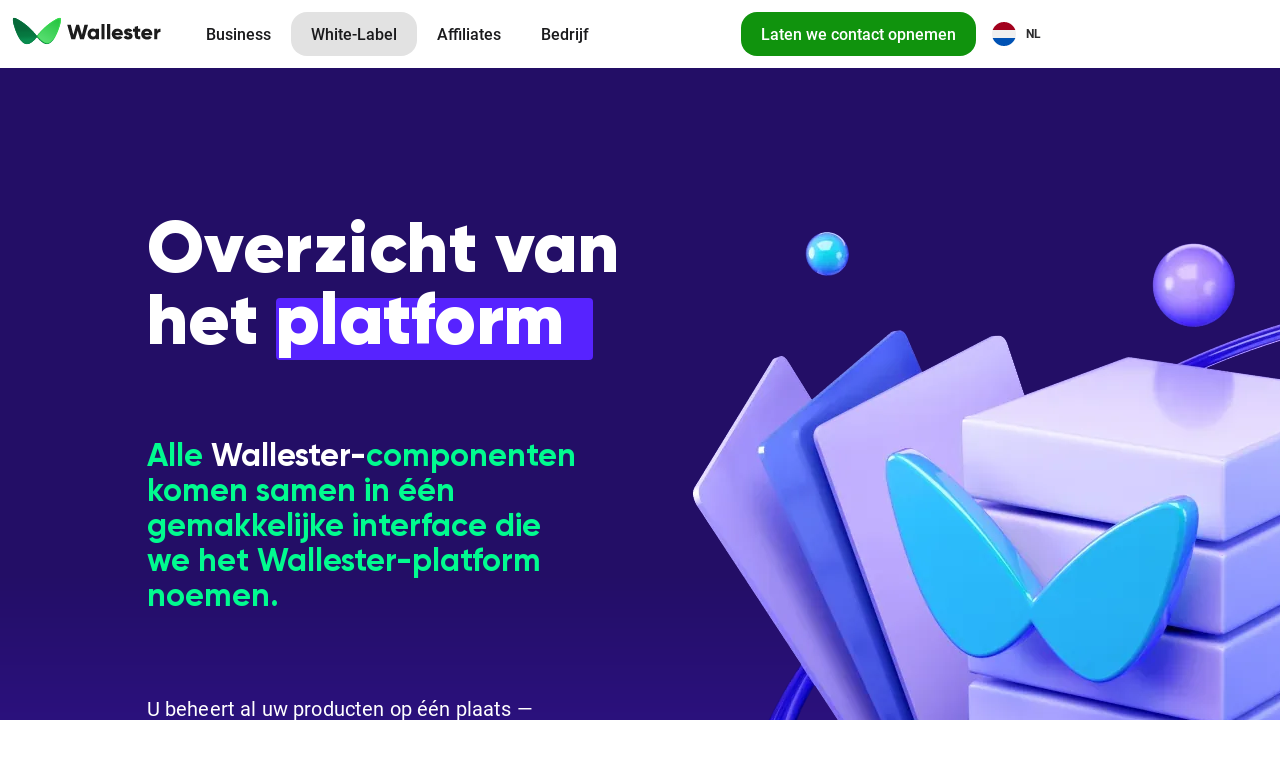

--- FILE ---
content_type: text/html
request_url: https://wallester.com/nl/card-payment-platform
body_size: 44408
content:
<!doctype html><html lang="nl"><head><meta charset="UTF-8"><title>Betalingsplatform voor klantenkaartprogramma | Wallester</title><meta name="description" content="Online gateway en kaarthoudersverwerkingssoftware die u de volledige controle biedt over zaken als financiën, risicobeheer en klantenondersteuning."><meta name="viewport" content="width=device-width,initial-scale=1,viewport-fit=cover"><meta http-equiv="x-ua-compatible" content="ie=edge"><meta name="robots" content="index, follow"><meta name="format-detection" content="telephone=no"><meta name="format-detection" content="address=no"><meta name="SKYPE_TOOLBAR" content="SKYPE_TOOLBAR_PARSER_COMPATIBLE"><meta name="twitter:card" content="summary_large_image"><meta property="og:type" content="website"><meta property="og:site_name" content="Wallester"><meta property="og:title" content="Betalingsplatform voor klantenkaartprogramma | Wallester"><meta property="og:url" content="https://wallester.com/nl/card-payment-platform"><meta property="og:description" content="Online gateway en kaarthoudersverwerkingssoftware die u de volledige controle biedt over zaken als financiën, risicobeheer en klantenondersteuning."><meta property="og:image" content="https://wallester.com/favicon/og-1200x630.jpg?v1"><meta property="og:image:type" content="image/jpg"><meta property="og:image:width" content="1200"><meta property="og:image:height" content="630"><meta name="fo-verify" content="b8f4ef12-2f80-4805-92ab-500defba6f00"><link rel="canonical" href="https://wallester.com/nl/card-payment-platform"/><link rel="alternate" hreflang="x-default" href="https://wallester.com/card-payment-platform"/><link rel="alternate" hreflang="es" href="https://wallester.com/es/card-payment-platform"/><link rel="alternate" hreflang="fr" href="https://wallester.com/fr/card-payment-platform"/><link rel="alternate" hreflang="de" href="https://wallester.com/de/card-payment-platform"/><link rel="alternate" hreflang="pt" href="https://wallester.com/pt/card-payment-platform"/><link rel="alternate" hreflang="it" href="https://wallester.com/it/card-payment-platform"/><link rel="alternate" hreflang="ru" href="https://wallester.com/ru/card-payment-platform"/><link rel="alternate" hreflang="pl" href="https://wallester.com/pl/card-payment-platform"/><link rel="alternate" hreflang="nl" href="https://wallester.com/nl/card-payment-platform"/><link rel="alternate" hreflang="cs" href="https://wallester.com/cs/card-payment-platform"/><link rel="alternate" hreflang="sv" href="https://wallester.com/sv/card-payment-platform"/><link rel="alternate" hreflang="da" href="https://wallester.com/da/card-payment-platform"/><link rel="alternate" hreflang="fi" href="https://wallester.com/fi/card-payment-platform"/><link rel="alternate" hreflang="lv" href="https://wallester.com/lv/card-payment-platform"/><link rel="alternate" hreflang="et" href="https://wallester.com/et/card-payment-platform"/><link rel="alternate" hreflang="lt" href="https://wallester.com/lt/card-payment-platform"/><link rel="preconnect" href="https://gtm.wallester.com" crossorigin><script>function gtag(){window.dataLayer=window.dataLayer||[],dataLayer.push(arguments)}window.dataLayer=window.dataLayer||[],function(){const a=document.cookie.match(/(^| )wa_fp_uid=([^;]+)/),t=a?a[2]:crypto?.randomUUID?crypto.randomUUID().replace(/-/g,"").slice(0,16):Array.from({length:2},()=>Math.floor(4294967295*Math.random()).toString(16).padStart(8,"0")).join(""),o=location.hostname.split("."),e="."+(o.length>3?o.slice(-3):o.slice(-2)).join(".");document.cookie=`wa_fp_uid=${t}; path=/; domain=${e}; expires=${new Date(Date.now()+31536e6).toUTCString()}; Secure; SameSite=Lax`}()</script><script>var r=(e=>(e.ADVERTISING="advertising",e.FUNCTIONAL="functional",e.NECESSARY="necessary",e.PERFORMANCE="performance",e))(r||{});function a(e){return Object.values(r).includes(e)}var E={necessary:["security_storage"],functional:["functionality_storage","personalization_storage"],performance:["analytics_storage"],advertising:["ad_storage","ad_user_data","ad_personalization"]},I={necessary:!0,functional:!1,performance:!1,advertising:!1},c=()=>({...I}),m=()=>({...E}),P=e=>e?"granted":"denied",l=e=>{let t={},r=m();for(let n in e){let a=n,o=r[a];if(!o)continue;let l=P(e[a]??!1);o.forEach(e=>{t[e]=l})}return t},p=e=>{let t=l(e);typeof gtag<"u"&&Object.keys(t).length&&(t.wait_for_update=500,gtag("consent","default",t))},u=e=>{let t=document.cookie?document.cookie.split("; "):[];for(let r=0;r<t.length;r++){let n=t[r].split("=");if(decodeURIComponent(n[0])===e)return decodeURIComponent(n.slice(1).join("="))}return null},C=e=>{let t=localStorage.getItem(e);if(!t)return null;try{let{__value:e,__duration:r}=JSON.parse(t);return r<Date.now()?null:"object"==typeof e?JSON.stringify(e):String(e)}catch{return null}},T=(()=>{try{localStorage.setItem("_","1");let e="1"===localStorage.getItem("_");return localStorage.removeItem("_"),()=>e}catch{return()=>!1}})(),S="wa_cm",f=()=>{let e=u(S);if(T()){let t=C(S);t&&(e=t)}return e},g=()=>{let e=c(),t=f();if(!t)return e;try{let r=JSON.parse(t);for(let t in r)a(t)&&(e[t]=!!r[t])}catch{}return e},A=()=>{p(g())};A()</script><script>window.dataLayer.length||gtag("consent","default",{ad_personalization:"denied",ad_user_data:"denied",ad_storage:"denied",analytics_storage:"denied",functionality_storage:"denied",personalization_storage:"denied",security_storage:"granted",wait_for_update:500})</script><script>!function(e,t,a,n){e[n]=e[n]||[],e[n].push({"gtm.start":(new Date).getTime(),event:"gtm.js"});var s=t.getElementsByTagName(a)[0],m=t.createElement(a);m.async=!0,m.src="https://gtm.wallester.com/gtm.js?id=GTM-5B9MTH5F",s.parentNode.insertBefore(m,s)}(window,document,"script","dataLayer")</script><link rel="icon" href="/favicon.ico" sizes="48x48" type="image/x-icon"><link rel="icon" href="/favicon/favicon.svg" type="image/svg+xml"/><link rel="apple-touch-icon" sizes="180x180" href="/apple-touch-icon.png"><link rel="apple-touch-startup-image" href="/favicon/apple-touch-icon.png"><link rel="mask-icon" href="/favicon/safari-pinned-tab.svg" color="#22c23d"><link rel="manifest" href="/favicon/manifest.json"><meta name="mobile-web-app-capable" content="yes"><meta name="apple-mobile-web-app-title" content="Wallester"><meta name="apple-mobile-web-app-status-bar-style" content="#22c23d"><meta name="application-name" content="Wallester"><meta name="theme-color" content="#ffffff"><link rel="preload" as="style" href="/css/wl/1VJk3j/cft.css"><link rel="stylesheet" href="/css/wl/1VJk3j/cft.css"><link rel="preload" as="style" href="/css/wl/1VJk3j/ccr.css"><link rel="stylesheet" href="/css/wl/1VJk3j/ccr.css"><link rel="preload" as="style" href="/css/wl/1VJk3j/cmn.css"><link rel="stylesheet" href="/css/wl/1VJk3j/cmn.css"><link rel="preload" as="style" href="/css/wl/1VJk3j/cpf.css"><link rel="stylesheet" href="/css/wl/1VJk3j/cpf.css"><style>:root{--sample:#fff}.wa-main-wrapper{display:none!important}@supports (color:var(--sample)){.wa-main-wrapper{display:flex!important}}</style><noscript><style>.wa-main-wrapper{display:flex!important}</style></noscript><script>window.isSupportedES2020=(()=>{try{return new Function("null?.a ?? 'x'")(),!0}catch{return!1}})()</script><script>!function(){if(!window.isSupportedES2020){window.notSupported=!0;var e=document.createElement("link");e.href="/css/wl/1VJk3j/cds.css",e.type="text/css",e.rel="stylesheet",document.getElementsByTagName("head")[0].appendChild(e),document.addEventListener("DOMContentLoaded",function(){var e=window.navigator.userAgent.toLowerCase(),t=-1===(e.indexOf(["macos"])||e.indexOf(["ios"]))?" deprecated_stub":" deprecated_stub is_apple_os",d=document.body.getAttribute("class")+t,n=document.getElementById("tpl-deprecation-stub-template");document.body.setAttribute("class",d),n&&(document.body.appendChild(n.childNodes.length?n.childNodes[0]:n.content),document.body.removeChild(n))})}}()</script><link rel="preload" href="/font/roboto/v30/medium/latin.woff2" as="font" type="font/woff2" crossorigin="anonymous"><link rel="preload" href="/font/gilroy/v1/black/latin.woff2" as="font" type="font/woff2" crossorigin="anonymous"><link rel="preload" href="/font/gilroy/v1/bold/latin.woff2" as="font" type="font/woff2" crossorigin="anonymous"><script>!async function(){if("serviceWorker"in navigator)try{await navigator.serviceWorker.register("/sw-1768976046.js",{scope:"/"})}catch(r){}}()</script></head><body class="wa-js-loading js-loading" data-schema="cardPaymentPlatform"><noscript><iframe src="https://gtm.wallester.com/ns.html?id=GTM-5B9MTH5F" height="0" width="0" style="display:none;visibility:hidden"></iframe></noscript><div class="wa-main-wrapper d-flex flex-column justify-content-between"><div class="wa-react-container react-main-header" data-lang_select="1" data-theme="light" data-navigation="1" data-sign_in_btn="0" data-sign_up_btn="0" data-try_demo_btn="0" data-contact_us_btn="1"><header class="wa-main-header"><div class="wa-main-header__panel wa-section__wrapper d-flex justify-content-center"><div class="wa-section"><div class="wa-section__content wa-section__content_md-8 wa-section__content_lg-12 wa-section__content_xl-10 wa-section__content_4xl-8 d-flex"><a class="wa-main-header__logo wa-no-outline d-flex align-items-center me-2 me-lg-5" href="/nl" aria-label="Wallester"><img class="wa-img wa-main-header__logo-img" src="/img/wa/svg/logo/dark.svg?v9" width="150" height="28" alt="Wallester" fetchpriority="high" decoding="async"></a><div class="d-none d-lg-flex align-items-center wa-main-header__main-nav"><div class="wa-main-header__item"><a class="wa-main-header__item-btn wa-btn wa-btn_light" href="/nl/business">Business</a></div><div class="wa-main-header__item"><a class="wa-main-header__item-btn wa-btn wa-btn_light wa-btn_hover" href="/nl/white-label">White-Label</a></div><div class="wa-main-header__item"><a class="wa-main-header__item-btn wa-btn wa-btn_light" href="/nl/affiliate-program">Affiliates</a></div><div class="wa-main-header__item"><span class="wa-main-header__item-btn wa-btn wa-btn_light">Bedrijf</span></div></div><div class="d-flex align-items-center wa-main-header__main-controls"><a class="wa-btn wa-btn_xs-lg" href="/nl/contact-us#get-in-touch" target="_blank">Laten we&nbsp;contact opnemen</a><div class="wa-lang-select wa-main-header__lang-select d-none d-lg-flex"><button class="wa-lang-select__btn"><span class="wa-lang-select__icon-wrp"><img class="wa-lang-select__icon wa-img" src="/img/wa/svg/lang_selector/nl.svg" width="24" height="24" alt="" fetchpriority="high" decoding="async" aria-hidden="true"/> </span><span class="wa-lang-select__name wa-lang-select__name-abbreviation">nl</span></button></div><button class="wa-burger-btn wa-main-header__burger d-lg-none" type="button" aria-label="Mobile menu toggle"><span class="wa-burger-btn__icon-wrp"><svg class="wa-burger-btn__icon" xmlns="http://www.w3.org/2000/svg" aria-hidden="true"><use class="wa-burger-btn__icon-inner wa-burger-btn__icon-inner_opened" xlink:href="/img/wl/sprite/layout.svg#svg_layout_hamburger"></use><use class="wa-burger-btn__icon-inner wa-burger-btn__icon-inner_closed" xlink:href="/img/wl/sprite/layout.svg#svg_layout_cross"></use></svg></span></button></div></div></div></div></header></div><main class="wa-card-payments d-flex flex-column"><section class="wa-card-payments-intro wa-section"><div class="container-xxl d-flex justify-content-center justify-content-lg-start text-center text-lg-start"><div class="wa-card-payments-intro__inner d-flex flex-column align-items-center align-items-lg-start col-md-11 col-lg-5 col-xxl-6 offset-xl-1 offset-xxl-0"><h1 class="wa-card-payments-intro__title">Overzicht van het <span class="wa-title-dash wa-title-dash_purple">platform</span></h1><div class="wa-card-payments-intro__overlay"><div class="wa-card-payments-intro__img-wrp"><picture><source media="(max-width: 767px)" type="image/avif" srcset="/img/wl/card_payments_platform/intro/img.avif, /img/wl/card_payments_platform/intro/img_2x.avif 2x"/><source media="(max-width: 767px)" type="image/webp" srcset="/img/wl/card_payments_platform/intro/img.webp, /img/wl/card_payments_platform/intro/img_2x.webp 2x"/><source media="(max-width: 767px)" srcset="/img/wl/card_payments_platform/intro/img.jpg, /img/wl/card_payments_platform/intro/img_2x.jpg 2x"/><source media="(max-width: 1023px)" type="image/avif" srcset="/img/wl/card_payments_platform/intro/img_md.avif, /img/wl/card_payments_platform/intro/img_md_2x.avif 2x"/><source media="(max-width: 1023px)" type="image/webp" srcset="/img/wl/card_payments_platform/intro/img_md.webp, /img/wl/card_payments_platform/intro/img_md_2x.webp 2x"/><source media="(max-width: 1023px)" srcset="/img/wl/card_payments_platform/intro/img_md.jpg, /img/wl/card_payments_platform/intro/img_md_2x.jpg 2x"/><source type="image/avif" srcset="/img/wl/card_payments_platform/intro/img_lg.avif, /img/wl/card_payments_platform/intro/img_lg_2x.avif 2x"/><source type="image/webp" srcset="/img/wl/card_payments_platform/intro/img_lg.webp, /img/wl/card_payments_platform/intro/img_lg_2x.webp 2x"/><img class="wa-img wa-card-payments-intro__img" srcset="/img/wl/card_payments_platform/intro/img_lg.jpg, /img/wl/card_payments_platform/intro/img_lg_2x.jpg 2x" src="/img/wl/card_payments_platform/intro/img_lg.jpg" width="368" height="316" alt="" aria-hidden="true" decoding="async" fetchpriority="high"/></picture></div></div><p class="wa-card-payments-intro__subtitle">Alle <span class="wa-text-accent">Wallester-</span>componenten komen samen in&nbsp;&eacute;&eacute;n gemakkelijke interface die we&nbsp;het Wallester-platform noemen.</p><p class="wa-card-payments-intro__text">U&nbsp;beheert al&nbsp;uw&nbsp;producten op&nbsp;&eacute;&eacute;n plaats&nbsp;&mdash; gemakkelijk en&nbsp;effici&euml;nt.</p><p class="wa-card-payments-intro__text">Vergeet de&nbsp;talloze systemen en&nbsp;logins om&nbsp;uw&nbsp;doelstellingen te&nbsp;bereiken. Deze hub fungeert als het centrale interactiepunt, <span class="fw-bold">waarmee u&nbsp;toegang krijgt tot alle opties en&nbsp;functionaliteiten</span> voor het pakket aan Wallester-producten. Het is&nbsp;een one-stop-shop voor al&nbsp;uw&nbsp;behoeften op&nbsp;het gebied van financieel beheer.</p></div></div><div class="wa-card-payments-intro__wave"></div></section><section class="wa-card-payments-platform-components"><div class="container-xxl d-lg-flex flex-lg-column align-items-lg-center text-center text-lg-start"><div class="wa-card-payments-platform-components__title text-center">Dit zijn enkele componenten <span class="wa-text-accent">die het</span> platform <span class="wa-text-accent">vormen:</span></div><div class="wa-card-payments-platform-components__list col-lg-11"><div class="wa-card-payments-platform-components__item"><div class="wa-card-payments-platform-components__img-wrp offset-3xl-1"><picture><source media="(max-width: 767px)" type="image/avif" data-srcset="/img/wl/card_payments_platform/platform_components/cards.avif 1x, /img/wl/card_payments_platform/platform_components/cards_2x.avif 2x"/><source media="(max-width: 767px)" type="image/webp" data-srcset="/img/wl/card_payments_platform/platform_components/cards.webp 1x, /img/wl/card_payments_platform/platform_components/cards_2x.webp 2x"/><source media="(max-width: 767px)" data-srcset="/img/wl/card_payments_platform/platform_components/cards.jpg 1x, /img/wl/card_payments_platform/platform_components/cards_2x.jpg 2x"/><source type="image/avif" data-srcset="/img/wl/card_payments_platform/platform_components/cards_lg.avif 1x, /img/wl/card_payments_platform/platform_components/cards_lg_2x.avif 2x"/><source type="image/webp" data-srcset="/img/wl/card_payments_platform/platform_components/cards_lg.webp 1x, /img/wl/card_payments_platform/platform_components/cards_lg_2x.webp 2x"/><img class="js-lazy wa-img wa-card-payments-platform-components__img wa-card-payments-platform-components__img_cards" data-srcset="/img/wl/card_payments_platform/platform_components/cards_lg.jpg 1x, /img/wl/card_payments_platform/platform_components/cards_lg_2x.jpg 2x" data-src="/img/wl/card_payments_platform/platform_components/cards_lg.jpg" src="[data-uri]" width="208" height="209" alt="" aria-hidden="true" loading="lazy" decoding="async" fetchpriority="low"/></picture></div><div class="col-lg-5 col-xl-7 col-3xl-6"><div class="wa-card-payments-platform-components__item-title">Kaartuitgifte</div><p class="wa-card-payments-platform-components__item-text">Het kaartuitgifteproduct van Wallester <span class="fw-bold">helpt u&nbsp;uw&nbsp;merkherkenning te&nbsp;verbeteren</span> doordat u&nbsp;zowel virtuele als fysieke kaarten kunt uitgeven die voldoen aan internationale veiligheidsnormen en&nbsp;tegelijkertijd geavanceerde functionaliteiten mogelijk maakt die toegang geven tot een groot aantal verschillende mogelijkheden. De&nbsp;kaarten worden beheerd via het back-office platform zodat u&nbsp;altijd grip heeft op&nbsp;de&nbsp;door u&nbsp;uitgegeven kaarten.</p></div></div><div class="wa-card-payments-platform-components__item"><div class="wa-card-payments-platform-components__img-wrp offset-lg-1 offset-xl-0"><picture><source media="(max-width: 767px)" type="image/avif" data-srcset="/img/wl/card_payments_platform/platform_components/mobile.avif 1x, /img/wl/card_payments_platform/platform_components/mobile_2x.avif 2x"/><source media="(max-width: 767px)" type="image/webp" data-srcset="/img/wl/card_payments_platform/platform_components/mobile.webp 1x, /img/wl/card_payments_platform/platform_components/mobile_2x.webp 2x"/><source media="(max-width: 767px)" data-srcset="/img/wl/card_payments_platform/platform_components/mobile.jpg 1x, /img/wl/card_payments_platform/platform_components/mobile_2x.jpg 2x"/><source type="image/avif" data-srcset="/img/wl/card_payments_platform/platform_components/mobile_lg.avif 1x, /img/wl/card_payments_platform/platform_components/mobile_lg_2x.avif 2x"/><source type="image/webp" data-srcset="/img/wl/card_payments_platform/platform_components/mobile_lg.webp 1x, /img/wl/card_payments_platform/platform_components/mobile_lg_2x.webp 2x"/><img class="js-lazy wa-img wa-card-payments-platform-components__img wa-card-payments-platform-components__img_mobile" data-srcset="/img/wl/card_payments_platform/platform_components/mobile_lg.jpg 1x, /img/wl/card_payments_platform/platform_components/mobile_lg_2x.jpg 2x" data-src="/img/wl/card_payments_platform/platform_components/mobile_lg.jpg" src="[data-uri]" width="194" height="220" alt="" aria-hidden="true" loading="lazy" decoding="async" fetchpriority="low"/></picture></div><div class="col-lg-5 col-xl-7 col-3xl-6"><div class="wa-card-payments-platform-components__item-title">White-Label-oplossingen</div><p class="wa-card-payments-platform-components__item-text">U&nbsp;kunt een stap verder gaan door kaarten, apps en&nbsp;platforms te&nbsp;voorzien van <span class="fw-bold">uw&nbsp;unieke branding</span> en&nbsp;zo&nbsp;een unieke klantenervaring cre&euml;ren. Terwijl wij voor alle moeilijke taken zorgen, kunt u&nbsp;uw&nbsp;merk benutten en&nbsp;echt unieke producten op&nbsp;maat leveren aan uw&nbsp;eindgebruikers. Al&nbsp;deze doelen kunt u&nbsp;bewaken en&nbsp;beheren op&nbsp;het Wallester-platform.</p></div></div><div class="wa-card-payments-platform-components__item"><div class="wa-card-payments-platform-components__img-wrp offset-3xl-1"><picture><source media="(max-width: 767px)" type="image/avif" data-srcset="/img/wl/card_payments_platform/platform_components/passport.avif 1x, /img/wl/card_payments_platform/platform_components/passport_2x.avif 2x"/><source media="(max-width: 767px)" type="image/webp" data-srcset="/img/wl/card_payments_platform/platform_components/passport.webp 1x, /img/wl/card_payments_platform/platform_components/passport_2x.webp 2x"/><source media="(max-width: 767px)" data-srcset="/img/wl/card_payments_platform/platform_components/passport.jpg 1x, /img/wl/card_payments_platform/platform_components/passport_2x.jpg 2x"/><source type="image/avif" data-srcset="/img/wl/card_payments_platform/platform_components/passport_lg.avif 1x, /img/wl/card_payments_platform/platform_components/passport_lg_2x.avif 2x"/><source type="image/webp" data-srcset="/img/wl/card_payments_platform/platform_components/passport_lg.webp 1x, /img/wl/card_payments_platform/platform_components/passport_lg_2x.webp 2x"/><img class="js-lazy wa-img wa-card-payments-platform-components__img wa-card-payments-platform-components__img_passport" data-srcset="/img/wl/card_payments_platform/platform_components/passport_lg.jpg 1x, /img/wl/card_payments_platform/platform_components/passport_lg_2x.jpg 2x" data-src="/img/wl/card_payments_platform/platform_components/passport_lg.jpg" src="[data-uri]" width="216" height="218" alt="" aria-hidden="true" loading="lazy" decoding="async" fetchpriority="low"/></picture></div><div class="col-lg-5 col-xl-7 col-3xl-6"><div class="wa-card-payments-platform-components__item-title">BIN-sponsoring</div><p class="wa-card-payments-platform-components__item-text">Als u&nbsp;nog geen BIN heeft, kan Wallester een BIN voor u&nbsp;sponsoren. <span class="fw-bold">U&nbsp;kunt onmiddellijk aan de&nbsp;slag</span> en&nbsp;hoeft niet te&nbsp;wachten op&nbsp;een lang en&nbsp;moeizaam aanvraagproces. U&nbsp;beheert alle administratieve zaken via het platform en&nbsp;hoeft zich geen zorgen te&nbsp;maken over dit deel van het ecosysteem voor financi&euml;le diensten. Dat regelen wij voor&nbsp;u!</p></div></div><div class="wa-card-payments-platform-components__item"><div class="wa-card-payments-platform-components__img-wrp offset-lg-1 offset-xl-0"><picture><source media="(max-width: 767px)" type="image/avif" data-srcset="/img/wl/card_payments_platform/platform_components/gear.avif 1x, /img/wl/card_payments_platform/platform_components/gear_2x.avif 2x"/><source media="(max-width: 767px)" type="image/webp" data-srcset="/img/wl/card_payments_platform/platform_components/gear.webp 1x, /img/wl/card_payments_platform/platform_components/gear_2x.webp 2x"/><source media="(max-width: 767px)" data-srcset="/img/wl/card_payments_platform/platform_components/gear.jpg 1x, /img/wl/card_payments_platform/platform_components/gear_2x.jpg 2x"/><source type="image/avif" data-srcset="/img/wl/card_payments_platform/platform_components/gear_lg.avif 1x, /img/wl/card_payments_platform/platform_components/gear_lg_2x.avif 2x"/><source type="image/webp" data-srcset="/img/wl/card_payments_platform/platform_components/gear_lg.webp 1x, /img/wl/card_payments_platform/platform_components/gear_lg_2x.webp 2x"/><img class="js-lazy wa-img wa-card-payments-platform-components__img wa-card-payments-platform-components__img_gear" data-srcset="/img/wl/card_payments_platform/platform_components/gear_lg.jpg 1x, /img/wl/card_payments_platform/platform_components/gear_lg_2x.jpg 2x" data-src="/img/wl/card_payments_platform/platform_components/gear_lg.jpg" src="[data-uri]" width="228" height="218" alt="" aria-hidden="true" loading="lazy" decoding="async" fetchpriority="low"/></picture></div><div class="col-lg-5 col-xl-7 col-3xl-6"><div class="wa-card-payments-platform-components__item-title">Betalingen verwerken</div><p class="wa-card-payments-platform-components__item-text">Met Wallester kunt u&nbsp;de&nbsp;verwerking van al&nbsp;uw&nbsp;transacties tot in&nbsp;de&nbsp;details beheren: kaartlimieten, rekeningverificatie, opwaarderingen, betalingen, kredieten en&nbsp;nog veel meer. Dit alles komt naadloos samen op&nbsp;&eacute;&eacute;n platform, waardoor het <span class="fw-bold">gemakkelijker dan ooit is&nbsp;om&nbsp;uw&nbsp;bedrijf te&nbsp;beheren,</span> hoe complex het ook&nbsp;is.</p></div></div></div><div class="wa-card-payments-platform-components__card text-start"><div class="wa-card-payments-platform-components__subtitle">Al&nbsp;het bovenstaande en&nbsp;meer kan worden beheerd via het Wallester-platform. Profiteer van de&nbsp;interface die <span class="wa-text-accent">exclusief is&nbsp;ontworpen voor effici&euml;nt en&nbsp;alomvattend gebruik.</span></div><p class="wa-card-payments-platform-components__main-text">We&nbsp;hebben alles uit de&nbsp;kast gehaald om&nbsp;een ervaring te&nbsp;cre&euml;ren die u&nbsp;de&nbsp;controle geeft die u&nbsp;nodig heeft om&nbsp;een succesvol bedrijf te&nbsp;runnen.</p><p class="wa-card-payments-platform-components__text">Ons backofficesysteem brengt alles samen, van risicobeheer en&nbsp;programma-administratie tot klantenondersteuning. Voortaan kunt u&nbsp;slechts &eacute;&eacute;n platform gebruiken om&nbsp;uw&nbsp;aanbod van financi&euml;le diensten aan te&nbsp;passen en&nbsp;te&nbsp;verfijnen.</p></div></div></section><section class="wa-card-payments-features wa-section"><div class="wa-card-payments-features__wave"></div><div class="container-xxl text-center"><div class="wa-card-payments-features__title">Ons backofficeportaal</div><p class="wa-card-payments-features__subtitle">Beheer uw&nbsp;kaartprogramma via een multifunctioneel portaal dat is&nbsp;uitgerust met moderne, gebruiksvriendelijke tools die statistische gegevens verzamelen en&nbsp;gegevens van kaarthouders verwerken.</p></div></section><div class="wa-card-payments-features__inner js-features-block-animation"><div class="wa-card-payments-features__content"><div class="wa-card-payments-features__container container-xxl"><div class="wa-card-payments-features__wrp js-features-wrp d-flex flex-column align-items-center align-items-lg-center justify-content-center flex-lg-row flex-lg-wrap"><div class="wa-card-payments-features__img-container col-lg-6 col-xxl-7 d-lg-flex align-items-center"><div class="wa-card-payments-features__img-wrp js-features-img-wrp mx-lg-auto"><div class="wa-card-payments-features__desktop-wrp"><div class="wa-card-payments-features__desktop-track-wrp d-flex"><div class="wa-card-payments-features__desktop-track js-features-desktop-track d-flex"><picture class="wa-card-payments-features__picture d-table"><source media="(max-width: 767px)" type="image/avif" data-srcset="/img/wl/card_payments_platform//control_over_finances/desktop.avif 1x, /img/wl/card_payments_platform//control_over_finances/desktop_2x.avif 2x"/><source media="(max-width: 767px)" type="image/webp" data-srcset="/img/wl/card_payments_platform//control_over_finances/desktop.webp 1x, /img/wl/card_payments_platform//control_over_finances/desktop_2x.webp 2x"/><source media="(max-width: 767px)" data-srcset="/img/wl/card_payments_platform//control_over_finances/desktop.jpg 1x, /img/wl/card_payments_platform//control_over_finances/desktop_2x.jpg 2x"/><source media="(max-width: 1279px)" type="image/avif" data-srcset="/img/wl/card_payments_platform//control_over_finances/desktop_md.avif 1x, /img/wl/card_payments_platform//control_over_finances/desktop_md_2x.avif 2x"/><source media="(max-width: 1279px)" type="image/webp" data-srcset="/img/wl/card_payments_platform//control_over_finances/desktop_md.webp 1x, /img/wl/card_payments_platform//control_over_finances/desktop_md_2x.webp 2x"/><source media="(max-width: 1279px)" data-srcset="/img/wl/card_payments_platform//control_over_finances/desktop_md.jpg 1x, /img/wl/card_payments_platform//control_over_finances/desktop_md_2x.jpg 2x"/><source media="(max-width: 1439px)" type="image/avif" data-srcset="/img/wl/card_payments_platform//control_over_finances/desktop_xl.avif 1x, /img/wl/card_payments_platform//control_over_finances/desktop_xl_2x.avif 2x"/><source media="(max-width: 1439px)" type="image/webp" data-srcset="/img/wl/card_payments_platform//control_over_finances/desktop_xl.webp 1x, /img/wl/card_payments_platform//control_over_finances/desktop_xl_2x.webp 2x"/><source media="(max-width: 1439px)" data-srcset="/img/wl/card_payments_platform//control_over_finances/desktop_xl.jpg 1x, /img/wl/card_payments_platform//control_over_finances/desktop_xl_2x.jpg 2x"/><source media="(max-width: 1599px)" type="image/avif" data-srcset="/img/wl/card_payments_platform//control_over_finances/desktop_xxl.avif 1x, /img/wl/card_payments_platform//control_over_finances/desktop_xxl_2x.avif 2x"/><source media="(max-width: 1599px)" type="image/webp" data-srcset="/img/wl/card_payments_platform//control_over_finances/desktop_xxl.webp 1x, /img/wl/card_payments_platform//control_over_finances/desktop_xxl_2x.webp 2x"/><source media="(max-width: 1599px)" data-srcset="/img/wl/card_payments_platform//control_over_finances/desktop_xxl.jpg 1x, /img/wl/card_payments_platform//control_over_finances/desktop_xxl_2x.jpg 2x"/><source type="image/avif" data-srcset="/img/wl/card_payments_platform//control_over_finances/desktop_3xl.avif 1x, /img/wl/card_payments_platform//control_over_finances/desktop_3xl_2x.avif 2x"/><source type="image/webp" data-srcset="/img/wl/card_payments_platform//control_over_finances/desktop_3xl.webp 1x, /img/wl/card_payments_platform//control_over_finances/desktop_3xl_2x.webp 2x"/><img class="js-features-img wa-img wa-card-payments-features__desktop-img d-block" data-srcset="/img/wl/card_payments_platform//control_over_finances/desktop_3xl.jpg 1x, /img/wl/card_payments_platform//control_over_finances/desktop_3xl_2x.jpg 2x" data-src="/img/wl/card_payments_platform//control_over_finances/desktop_3xl.jpg" src="[data-uri]" width="260" height="170" alt="Desktop and mobile app interfaces with financial dashboards of various categories" loading="lazy" decoding="async" fetchpriority="low"/></picture><picture class="wa-card-payments-features__picture d-table"><source media="(max-width: 767px)" type="image/avif" data-srcset="/img/wl/card_payments_platform//program_administration/desktop.avif?v2 1x, /img/wl/card_payments_platform//program_administration/desktop_2x.avif?v2 2x"/><source media="(max-width: 767px)" type="image/webp" data-srcset="/img/wl/card_payments_platform//program_administration/desktop.webp?v2 1x, /img/wl/card_payments_platform//program_administration/desktop_2x.webp?v2 2x"/><source media="(max-width: 767px)" data-srcset="/img/wl/card_payments_platform//program_administration/desktop.jpg?v2 1x, /img/wl/card_payments_platform//program_administration/desktop_2x.jpg?v2 2x"/><source media="(max-width: 1279px)" type="image/avif" data-srcset="/img/wl/card_payments_platform//program_administration/desktop_md.avif?v2 1x, /img/wl/card_payments_platform//program_administration/desktop_md_2x.avif?v2 2x"/><source media="(max-width: 1279px)" type="image/webp" data-srcset="/img/wl/card_payments_platform//program_administration/desktop_md.webp?v2 1x, /img/wl/card_payments_platform//program_administration/desktop_md_2x.webp?v2 2x"/><source media="(max-width: 1279px)" data-srcset="/img/wl/card_payments_platform//program_administration/desktop_md.jpg?v2 1x, /img/wl/card_payments_platform//program_administration/desktop_md_2x.jpg?v2 2x"/><source media="(max-width: 1439px)" type="image/avif" data-srcset="/img/wl/card_payments_platform//program_administration/desktop_xl.avif?v2 1x, /img/wl/card_payments_platform//program_administration/desktop_xl_2x.avif?v2 2x"/><source media="(max-width: 1439px)" type="image/webp" data-srcset="/img/wl/card_payments_platform//program_administration/desktop_xl.webp?v2 1x, /img/wl/card_payments_platform//program_administration/desktop_xl_2x.webp?v2 2x"/><source media="(max-width: 1439px)" data-srcset="/img/wl/card_payments_platform//program_administration/desktop_xl.jpg?v2 1x, /img/wl/card_payments_platform//program_administration/desktop_xl_2x.jpg?v2 2x"/><source media="(max-width: 1599px)" type="image/avif" data-srcset="/img/wl/card_payments_platform//program_administration/desktop_xxl.avif?v2 1x, /img/wl/card_payments_platform//program_administration/desktop_xxl_2x.avif?v2 2x"/><source media="(max-width: 1599px)" type="image/webp" data-srcset="/img/wl/card_payments_platform//program_administration/desktop_xxl.webp?v2 1x, /img/wl/card_payments_platform//program_administration/desktop_xxl_2x.webp?v2 2x"/><source media="(max-width: 1599px)" data-srcset="/img/wl/card_payments_platform//program_administration/desktop_xxl.jpg?v2 1x, /img/wl/card_payments_platform//program_administration/desktop_xxl_2x.jpg?v2 2x"/><source type="image/avif" data-srcset="/img/wl/card_payments_platform//program_administration/desktop_3xl.avif?v2 1x, /img/wl/card_payments_platform//program_administration/desktop_3xl_2x.avif?v2 2x"/><source type="image/webp" data-srcset="/img/wl/card_payments_platform//program_administration/desktop_3xl.webp?v2 1x, /img/wl/card_payments_platform//program_administration/desktop_3xl_2x.webp?v2 2x"/><img class="js-features-img wa-img wa-card-payments-features__desktop-img d-block" data-srcset="/img/wl/card_payments_platform//program_administration/desktop_3xl.jpg?v2 1x, /img/wl/card_payments_platform//program_administration/desktop_3xl_2x.jpg?v2 2x" data-src="/img/wl/card_payments_platform//program_administration/desktop_3xl.jpg?v2" src="[data-uri]" width="260" height="170" alt="Desktop and mobile app interfaces with admin dashboards" loading="lazy" decoding="async" fetchpriority="low"/></picture><picture class="wa-card-payments-features__picture d-table"><source media="(max-width: 767px)" type="image/avif" data-srcset="/img/wl/card_payments_platform//risk_management/desktop.avif 1x, /img/wl/card_payments_platform//risk_management/desktop_2x.avif 2x"/><source media="(max-width: 767px)" type="image/webp" data-srcset="/img/wl/card_payments_platform//risk_management/desktop.webp 1x, /img/wl/card_payments_platform//risk_management/desktop_2x.webp 2x"/><source media="(max-width: 767px)" data-srcset="/img/wl/card_payments_platform//risk_management/desktop.jpg 1x, /img/wl/card_payments_platform//risk_management/desktop_2x.jpg 2x"/><source media="(max-width: 1279px)" type="image/avif" data-srcset="/img/wl/card_payments_platform//risk_management/desktop_md.avif 1x, /img/wl/card_payments_platform//risk_management/desktop_md_2x.avif 2x"/><source media="(max-width: 1279px)" type="image/webp" data-srcset="/img/wl/card_payments_platform//risk_management/desktop_md.webp 1x, /img/wl/card_payments_platform//risk_management/desktop_md_2x.webp 2x"/><source media="(max-width: 1279px)" data-srcset="/img/wl/card_payments_platform//risk_management/desktop_md.jpg 1x, /img/wl/card_payments_platform//risk_management/desktop_md_2x.jpg 2x"/><source media="(max-width: 1439px)" type="image/avif" data-srcset="/img/wl/card_payments_platform//risk_management/desktop_xl.avif 1x, /img/wl/card_payments_platform//risk_management/desktop_xl_2x.avif 2x"/><source media="(max-width: 1439px)" type="image/webp" data-srcset="/img/wl/card_payments_platform//risk_management/desktop_xl.webp 1x, /img/wl/card_payments_platform//risk_management/desktop_xl_2x.webp 2x"/><source media="(max-width: 1439px)" data-srcset="/img/wl/card_payments_platform//risk_management/desktop_xl.jpg 1x, /img/wl/card_payments_platform//risk_management/desktop_xl_2x.jpg 2x"/><source media="(max-width: 1599px)" type="image/avif" data-srcset="/img/wl/card_payments_platform//risk_management/desktop_xxl.avif 1x, /img/wl/card_payments_platform//risk_management/desktop_xxl_2x.avif 2x"/><source media="(max-width: 1599px)" type="image/webp" data-srcset="/img/wl/card_payments_platform//risk_management/desktop_xxl.webp 1x, /img/wl/card_payments_platform//risk_management/desktop_xxl_2x.webp 2x"/><source media="(max-width: 1599px)" data-srcset="/img/wl/card_payments_platform//risk_management/desktop_xxl.jpg 1x, /img/wl/card_payments_platform//risk_management/desktop_xxl_2x.jpg 2x"/><source type="image/avif" data-srcset="/img/wl/card_payments_platform//risk_management/desktop_3xl.avif 1x, /img/wl/card_payments_platform//risk_management/desktop_3xl_2x.avif 2x"/><source type="image/webp" data-srcset="/img/wl/card_payments_platform//risk_management/desktop_3xl.webp 1x, /img/wl/card_payments_platform//risk_management/desktop_3xl_2x.webp 2x"/><img class="js-features-img wa-img wa-card-payments-features__desktop-img d-block" data-srcset="/img/wl/card_payments_platform//risk_management/desktop_3xl.jpg 1x, /img/wl/card_payments_platform//risk_management/desktop_3xl_2x.jpg 2x" data-src="/img/wl/card_payments_platform//risk_management/desktop_3xl.jpg" src="[data-uri]" width="260" height="170" alt="Desktop and mobile app interface showing risk categorization" loading="lazy" decoding="async" fetchpriority="low"/></picture><picture class="wa-card-payments-features__picture d-table"><source media="(max-width: 767px)" type="image/avif" data-srcset="/img/wl/card_payments_platform//customer_support/desktop.avif?v2 1x, /img/wl/card_payments_platform//customer_support/desktop_2x.avif?v2 2x"/><source media="(max-width: 767px)" type="image/webp" data-srcset="/img/wl/card_payments_platform//customer_support/desktop.webp?v2 1x, /img/wl/card_payments_platform//customer_support/desktop_2x.webp?v2 2x"/><source media="(max-width: 767px)" data-srcset="/img/wl/card_payments_platform//customer_support/desktop.jpg?v2 1x, /img/wl/card_payments_platform//customer_support/desktop_2x.jpg?v2 2x"/><source media="(max-width: 1279px)" type="image/avif" data-srcset="/img/wl/card_payments_platform//customer_support/desktop_md.avif?v2 1x, /img/wl/card_payments_platform//customer_support/desktop_md_2x.avif?v2 2x"/><source media="(max-width: 1279px)" type="image/webp" data-srcset="/img/wl/card_payments_platform//customer_support/desktop_md.webp?v2 1x, /img/wl/card_payments_platform//customer_support/desktop_md_2x.webp?v2 2x"/><source media="(max-width: 1279px)" data-srcset="/img/wl/card_payments_platform//customer_support/desktop_md.jpg?v2 1x, /img/wl/card_payments_platform//customer_support/desktop_md_2x.jpg?v2 2x"/><source media="(max-width: 1439px)" type="image/avif" data-srcset="/img/wl/card_payments_platform//customer_support/desktop_xl.avif?v2 1x, /img/wl/card_payments_platform//customer_support/desktop_xl_2x.avif?v2 2x"/><source media="(max-width: 1439px)" type="image/webp" data-srcset="/img/wl/card_payments_platform//customer_support/desktop_xl.webp?v2 1x, /img/wl/card_payments_platform//customer_support/desktop_xl_2x.webp?v2 2x"/><source media="(max-width: 1439px)" data-srcset="/img/wl/card_payments_platform//customer_support/desktop_xl.jpg?v2 1x, /img/wl/card_payments_platform//customer_support/desktop_xl_2x.jpg?v2 2x"/><source media="(max-width: 1599px)" type="image/avif" data-srcset="/img/wl/card_payments_platform//customer_support/desktop_xxl.avif?v2 1x, /img/wl/card_payments_platform//customer_support/desktop_xxl_2x.avif?v2 2x"/><source media="(max-width: 1599px)" type="image/webp" data-srcset="/img/wl/card_payments_platform//customer_support/desktop_xxl.webp?v2 1x, /img/wl/card_payments_platform//customer_support/desktop_xxl_2x.webp?v2 2x"/><source media="(max-width: 1599px)" data-srcset="/img/wl/card_payments_platform//customer_support/desktop_xxl.jpg?v2 1x, /img/wl/card_payments_platform//customer_support/desktop_xxl_2x.jpg?v2 2x"/><source type="image/avif" data-srcset="/img/wl/card_payments_platform//customer_support/desktop_3xl.avif?v2 1x, /img/wl/card_payments_platform//customer_support/desktop_3xl_2x.avif?v2 2x"/><source type="image/webp" data-srcset="/img/wl/card_payments_platform//customer_support/desktop_3xl.webp?v2 1x, /img/wl/card_payments_platform//customer_support/desktop_3xl_2x.webp?v2 2x"/><img class="js-features-img wa-img wa-card-payments-features__desktop-img d-block" data-srcset="/img/wl/card_payments_platform//customer_support/desktop_3xl.jpg?v2 1x, /img/wl/card_payments_platform//customer_support/desktop_3xl_2x.jpg?v2 2x" data-src="/img/wl/card_payments_platform//customer_support/desktop_3xl.jpg?v2" src="[data-uri]" width="260" height="170" alt="Desktop and mobile app interfaces showing instant access to user data" loading="lazy" decoding="async" fetchpriority="low"/></picture></div></div><div class="wa-card-payments-features__desktop-mask"><picture><source media="(max-width: 767px)" type="image/avif" data-srcset="/img/wl/card_payments_platform/desktop_screen.avif 1x, /img/wl/card_payments_platform/desktop_screen_2x.avif 2x"/><source media="(max-width: 767px)" type="image/webp" data-srcset="/img/wl/card_payments_platform/desktop_screen.webp 1x, /img/wl/card_payments_platform/desktop_screen_2x.webp 2x"/><source media="(max-width: 767px)" data-srcset="/img/wl/card_payments_platform/desktop_screen.png 1x, /img/wl/card_payments_platform/desktop_screen_2x.png 2x"/><source media="(max-width: 1279px)" type="image/avif" data-srcset="/img/wl/card_payments_platform/desktop_screen_md.avif 1x, /img/wl/card_payments_platform/desktop_screen_md_2x.avif 2x"/><source media="(max-width: 1279px)" type="image/webp" data-srcset="/img/wl/card_payments_platform/desktop_screen_md.webp 1x, /img/wl/card_payments_platform/desktop_screen_md_2x.webp 2x"/><source media="(max-width: 1279px)" data-srcset="/img/wl/card_payments_platform/desktop_screen_md.png 1x, /img/wl/card_payments_platform/desktop_screen_md_2x.png 2x"/><source media="(max-width: 1439px)" type="image/avif" data-srcset="/img/wl/card_payments_platform/desktop_screen_xl.avif 1x, /img/wl/card_payments_platform/desktop_screen_xl_2x.avif 2x"/><source media="(max-width: 1439px)" type="image/webp" data-srcset="/img/wl/card_payments_platform/desktop_screen_xl.webp 1x, /img/wl/card_payments_platform/desktop_screen_xl_2x.webp 2x"/><source media="(max-width: 1439px)" data-srcset="/img/wl/card_payments_platform/desktop_screen_xl.png 1x, /img/wl/card_payments_platform/desktop_screen_xl_2x.png 2x"/><source media="(max-width: 1599px)" type="image/avif" data-srcset="/img/wl/card_payments_platform/desktop_screen_xxl.avif 1x, /img/wl/card_payments_platform/desktop_screen_xxl_2x.avif 2x"/><source media="(max-width: 1599px)" type="image/webp" data-srcset="/img/wl/card_payments_platform/desktop_screen_xxl.webp 1x, /img/wl/card_payments_platform/desktop_screen_xxl_2x.webp 2x"/><source media="(max-width: 1599px)" data-srcset="/img/wl/card_payments_platform/desktop_screen_xxl.png 1x, /img/wl/card_payments_platform/desktop_screen_xxl_2x.png 2x"/><source type="image/avif" data-srcset="/img/wl/card_payments_platform/desktop_screen_3xl.avif 1x, /img/wl/card_payments_platform/desktop_screen_3xl_2x.avif 2x"/><source type="image/webp" data-srcset="/img/wl/card_payments_platform/desktop_screen_3xl.webp 1x, /img/wl/card_payments_platform/desktop_screen_3xl_2x.webp 2x"/><img class="js-features-img wa-img wa-card-payments-features__desktop-screen d-block" data-srcset="/img/wl/card_payments_platform/desktop_screen_3xl.png 1x, /img/wl/card_payments_platform/desktop_screen_3xl_2x.png 2x" data-src="/img/wl/card_payments_platform/desktop_screen_3xl.png" src="[data-uri]" width="336" height="192" alt="" aria-hidden="true" loading="lazy" decoding="async" fetchpriority="low"/></picture></div></div><div class="wa-card-payments-features__mobile-wrp"><div class="wa-card-payments-features__mobile-track-wrp d-flex"><div class="wa-card-payments-features__mobile-track js-features-mobile-track d-flex"><picture class="wa-card-payments-features__picture d-table"><source media="(max-width: 767px)" type="image/avif" data-srcset="/img/wl/card_payments_platform//control_over_finances/mobile.avif 1x, /img/wl/card_payments_platform//control_over_finances/mobile_2x.avif 2x"/><source media="(max-width: 767px)" type="image/webp" data-srcset="/img/wl/card_payments_platform//control_over_finances/mobile.webp 1x, /img/wl/card_payments_platform//control_over_finances/mobile_2x.webp 2x"/><source media="(max-width: 767px)" data-srcset="/img/wl/card_payments_platform//control_over_finances/mobile.jpg 1x, /img/wl/card_payments_platform//control_over_finances/mobile_2x.jpg 2x"/><source media="(max-width: 1279px)" type="image/avif" data-srcset="/img/wl/card_payments_platform//control_over_finances/mobile_md.avif 1x, /img/wl/card_payments_platform//control_over_finances/mobile_md_2x.avif 2x"/><source media="(max-width: 1279px)" type="image/webp" data-srcset="/img/wl/card_payments_platform//control_over_finances/mobile_md.webp 1x, /img/wl/card_payments_platform//control_over_finances/mobile_md_2x.webp 2x"/><source media="(max-width: 1279px)" data-srcset="/img/wl/card_payments_platform//control_over_finances/mobile_md.jpg 1x, /img/wl/card_payments_platform//control_over_finances/mobile_md_2x.jpg 2x"/><source media="(max-width: 1439px)" type="image/avif" data-srcset="/img/wl/card_payments_platform//control_over_finances/mobile_xl.avif 1x, /img/wl/card_payments_platform//control_over_finances/mobile_xl_2x.avif 2x"/><source media="(max-width: 1439px)" type="image/webp" data-srcset="/img/wl/card_payments_platform//control_over_finances/mobile_xl.webp 1x, /img/wl/card_payments_platform//control_over_finances/mobile_xl_2x.webp 2x"/><source media="(max-width: 1439px)" data-srcset="/img/wl/card_payments_platform//control_over_finances/mobile_xl.jpg 1x, /img/wl/card_payments_platform//control_over_finances/mobile_xl_2x.jpg 2x"/><source media="(max-width: 1599px)" type="image/avif" data-srcset="/img/wl/card_payments_platform//control_over_finances/mobile_xxl.avif 1x, /img/wl/card_payments_platform//control_over_finances/mobile_xxl_2x.avif 2x"/><source media="(max-width: 1599px)" type="image/webp" data-srcset="/img/wl/card_payments_platform//control_over_finances/mobile_xxl.webp 1x, /img/wl/card_payments_platform//control_over_finances/mobile_xxl_2x.webp 2x"/><source media="(max-width: 1599px)" data-srcset="/img/wl/card_payments_platform//control_over_finances/mobile_xxl.jpg 1x, /img/wl/card_payments_platform//control_over_finances/mobile_xxl_2x.jpg 2x"/><source type="image/avif" data-srcset="/img/wl/card_payments_platform//control_over_finances/mobile_3xl.avif 1x, /img/wl/card_payments_platform//control_over_finances/mobile_3xl_2x.avif 2x"/><source type="image/webp" data-srcset="/img/wl/card_payments_platform//control_over_finances/mobile_3xl.webp 1x, /img/wl/card_payments_platform//control_over_finances/mobile_3xl_2x.webp 2x"/><img class="js-features-img wa-img wa-card-payments-features__mobile-img d-block" data-srcset="/img/wl/card_payments_platform//control_over_finances/mobile_3xl.jpg 1x, /img/wl/card_payments_platform//control_over_finances/mobile_3xl_2x.jpg 2x" data-src="/img/wl/card_payments_platform//control_over_finances/mobile_3xl.jpg" src="[data-uri]" width="86" height="186" alt="Desktop and mobile app interfaces with financial dashboards of various categories" loading="lazy" decoding="async" fetchpriority="low"/></picture><picture class="wa-card-payments-features__picture d-table"><source media="(max-width: 767px)" type="image/avif" data-srcset="/img/wl/card_payments_platform//program_administration/mobile.avif?v2 1x, /img/wl/card_payments_platform//program_administration/mobile_2x.avif?v2 2x"/><source media="(max-width: 767px)" type="image/webp" data-srcset="/img/wl/card_payments_platform//program_administration/mobile.webp?v2 1x, /img/wl/card_payments_platform//program_administration/mobile_2x.webp?v2 2x"/><source media="(max-width: 767px)" data-srcset="/img/wl/card_payments_platform//program_administration/mobile.jpg?v2 1x, /img/wl/card_payments_platform//program_administration/mobile_2x.jpg?v2 2x"/><source media="(max-width: 1279px)" type="image/avif" data-srcset="/img/wl/card_payments_platform//program_administration/mobile_md.avif?v2 1x, /img/wl/card_payments_platform//program_administration/mobile_md_2x.avif?v2 2x"/><source media="(max-width: 1279px)" type="image/webp" data-srcset="/img/wl/card_payments_platform//program_administration/mobile_md.webp?v2 1x, /img/wl/card_payments_platform//program_administration/mobile_md_2x.webp?v2 2x"/><source media="(max-width: 1279px)" data-srcset="/img/wl/card_payments_platform//program_administration/mobile_md.jpg?v2 1x, /img/wl/card_payments_platform//program_administration/mobile_md_2x.jpg?v2 2x"/><source media="(max-width: 1439px)" type="image/avif" data-srcset="/img/wl/card_payments_platform//program_administration/mobile_xl.avif?v2 1x, /img/wl/card_payments_platform//program_administration/mobile_xl_2x.avif?v2 2x"/><source media="(max-width: 1439px)" type="image/webp" data-srcset="/img/wl/card_payments_platform//program_administration/mobile_xl.webp?v2 1x, /img/wl/card_payments_platform//program_administration/mobile_xl_2x.webp?v2 2x"/><source media="(max-width: 1439px)" data-srcset="/img/wl/card_payments_platform//program_administration/mobile_xl.jpg?v2 1x, /img/wl/card_payments_platform//program_administration/mobile_xl_2x.jpg?v2 2x"/><source media="(max-width: 1599px)" type="image/avif" data-srcset="/img/wl/card_payments_platform//program_administration/mobile_xxl.avif?v2 1x, /img/wl/card_payments_platform//program_administration/mobile_xxl_2x.avif?v2 2x"/><source media="(max-width: 1599px)" type="image/webp" data-srcset="/img/wl/card_payments_platform//program_administration/mobile_xxl.webp?v2 1x, /img/wl/card_payments_platform//program_administration/mobile_xxl_2x.webp?v2 2x"/><source media="(max-width: 1599px)" data-srcset="/img/wl/card_payments_platform//program_administration/mobile_xxl.jpg?v2 1x, /img/wl/card_payments_platform//program_administration/mobile_xxl_2x.jpg?v2 2x"/><source type="image/avif" data-srcset="/img/wl/card_payments_platform//program_administration/mobile_3xl.avif?v2 1x, /img/wl/card_payments_platform//program_administration/mobile_3xl_2x.avif?v2 2x"/><source type="image/webp" data-srcset="/img/wl/card_payments_platform//program_administration/mobile_3xl.webp?v2 1x, /img/wl/card_payments_platform//program_administration/mobile_3xl_2x.webp?v2 2x"/><img class="js-features-img wa-img wa-card-payments-features__mobile-img d-block" data-srcset="/img/wl/card_payments_platform//program_administration/mobile_3xl.jpg?v2 1x, /img/wl/card_payments_platform//program_administration/mobile_3xl_2x.jpg?v2 2x" data-src="/img/wl/card_payments_platform//program_administration/mobile_3xl.jpg?v2" src="[data-uri]" width="86" height="186" alt="Desktop and mobile app interfaces with admin dashboards" loading="lazy" decoding="async" fetchpriority="low"/></picture><picture class="wa-card-payments-features__picture d-table"><source media="(max-width: 767px)" type="image/avif" data-srcset="/img/wl/card_payments_platform//risk_management/mobile.avif 1x, /img/wl/card_payments_platform//risk_management/mobile_2x.avif 2x"/><source media="(max-width: 767px)" type="image/webp" data-srcset="/img/wl/card_payments_platform//risk_management/mobile.webp 1x, /img/wl/card_payments_platform//risk_management/mobile_2x.webp 2x"/><source media="(max-width: 767px)" data-srcset="/img/wl/card_payments_platform//risk_management/mobile.jpg 1x, /img/wl/card_payments_platform//risk_management/mobile_2x.jpg 2x"/><source media="(max-width: 1279px)" type="image/avif" data-srcset="/img/wl/card_payments_platform//risk_management/mobile_md.avif 1x, /img/wl/card_payments_platform//risk_management/mobile_md_2x.avif 2x"/><source media="(max-width: 1279px)" type="image/webp" data-srcset="/img/wl/card_payments_platform//risk_management/mobile_md.webp 1x, /img/wl/card_payments_platform//risk_management/mobile_md_2x.webp 2x"/><source media="(max-width: 1279px)" data-srcset="/img/wl/card_payments_platform//risk_management/mobile_md.jpg 1x, /img/wl/card_payments_platform//risk_management/mobile_md_2x.jpg 2x"/><source media="(max-width: 1439px)" type="image/avif" data-srcset="/img/wl/card_payments_platform//risk_management/mobile_xl.avif 1x, /img/wl/card_payments_platform//risk_management/mobile_xl_2x.avif 2x"/><source media="(max-width: 1439px)" type="image/webp" data-srcset="/img/wl/card_payments_platform//risk_management/mobile_xl.webp 1x, /img/wl/card_payments_platform//risk_management/mobile_xl_2x.webp 2x"/><source media="(max-width: 1439px)" data-srcset="/img/wl/card_payments_platform//risk_management/mobile_xl.jpg 1x, /img/wl/card_payments_platform//risk_management/mobile_xl_2x.jpg 2x"/><source media="(max-width: 1599px)" type="image/avif" data-srcset="/img/wl/card_payments_platform//risk_management/mobile_xxl.avif 1x, /img/wl/card_payments_platform//risk_management/mobile_xxl_2x.avif 2x"/><source media="(max-width: 1599px)" type="image/webp" data-srcset="/img/wl/card_payments_platform//risk_management/mobile_xxl.webp 1x, /img/wl/card_payments_platform//risk_management/mobile_xxl_2x.webp 2x"/><source media="(max-width: 1599px)" data-srcset="/img/wl/card_payments_platform//risk_management/mobile_xxl.jpg 1x, /img/wl/card_payments_platform//risk_management/mobile_xxl_2x.jpg 2x"/><source type="image/avif" data-srcset="/img/wl/card_payments_platform//risk_management/mobile_3xl.avif 1x, /img/wl/card_payments_platform//risk_management/mobile_3xl_2x.avif 2x"/><source type="image/webp" data-srcset="/img/wl/card_payments_platform//risk_management/mobile_3xl.webp 1x, /img/wl/card_payments_platform//risk_management/mobile_3xl_2x.webp 2x"/><img class="js-features-img wa-img wa-card-payments-features__mobile-img d-block" data-srcset="/img/wl/card_payments_platform//risk_management/mobile_3xl.jpg 1x, /img/wl/card_payments_platform//risk_management/mobile_3xl_2x.jpg 2x" data-src="/img/wl/card_payments_platform//risk_management/mobile_3xl.jpg" src="[data-uri]" width="86" height="186" alt="Desktop and mobile app interface showing risk categorization" loading="lazy" decoding="async" fetchpriority="low"/></picture><picture class="wa-card-payments-features__picture d-table"><source media="(max-width: 767px)" type="image/avif" data-srcset="/img/wl/card_payments_platform//customer_support/mobile.avif?v2 1x, /img/wl/card_payments_platform//customer_support/mobile_2x.avif?v2 2x"/><source media="(max-width: 767px)" type="image/webp" data-srcset="/img/wl/card_payments_platform//customer_support/mobile.webp?v2 1x, /img/wl/card_payments_platform//customer_support/mobile_2x.webp?v2 2x"/><source media="(max-width: 767px)" data-srcset="/img/wl/card_payments_platform//customer_support/mobile.jpg?v2 1x, /img/wl/card_payments_platform//customer_support/mobile_2x.jpg?v2 2x"/><source media="(max-width: 1279px)" type="image/avif" data-srcset="/img/wl/card_payments_platform//customer_support/mobile_md.avif?v2 1x, /img/wl/card_payments_platform//customer_support/mobile_md_2x.avif?v2 2x"/><source media="(max-width: 1279px)" type="image/webp" data-srcset="/img/wl/card_payments_platform//customer_support/mobile_md.webp?v2 1x, /img/wl/card_payments_platform//customer_support/mobile_md_2x.webp?v2 2x"/><source media="(max-width: 1279px)" data-srcset="/img/wl/card_payments_platform//customer_support/mobile_md.jpg?v2 1x, /img/wl/card_payments_platform//customer_support/mobile_md_2x.jpg?v2 2x"/><source media="(max-width: 1439px)" type="image/avif" data-srcset="/img/wl/card_payments_platform//customer_support/mobile_xl.avif?v2 1x, /img/wl/card_payments_platform//customer_support/mobile_xl_2x.avif?v2 2x"/><source media="(max-width: 1439px)" type="image/webp" data-srcset="/img/wl/card_payments_platform//customer_support/mobile_xl.webp?v2 1x, /img/wl/card_payments_platform//customer_support/mobile_xl_2x.webp?v2 2x"/><source media="(max-width: 1439px)" data-srcset="/img/wl/card_payments_platform//customer_support/mobile_xl.jpg?v2 1x, /img/wl/card_payments_platform//customer_support/mobile_xl_2x.jpg?v2 2x"/><source media="(max-width: 1599px)" type="image/avif" data-srcset="/img/wl/card_payments_platform//customer_support/mobile_xxl.avif?v2 1x, /img/wl/card_payments_platform//customer_support/mobile_xxl_2x.avif?v2 2x"/><source media="(max-width: 1599px)" type="image/webp" data-srcset="/img/wl/card_payments_platform//customer_support/mobile_xxl.webp?v2 1x, /img/wl/card_payments_platform//customer_support/mobile_xxl_2x.webp?v2 2x"/><source media="(max-width: 1599px)" data-srcset="/img/wl/card_payments_platform//customer_support/mobile_xxl.jpg?v2 1x, /img/wl/card_payments_platform//customer_support/mobile_xxl_2x.jpg?v2 2x"/><source type="image/avif" data-srcset="/img/wl/card_payments_platform//customer_support/mobile_3xl.avif?v2 1x, /img/wl/card_payments_platform//customer_support/mobile_3xl_2x.avif?v2 2x"/><source type="image/webp" data-srcset="/img/wl/card_payments_platform//customer_support/mobile_3xl.webp?v2 1x, /img/wl/card_payments_platform//customer_support/mobile_3xl_2x.webp?v2 2x"/><img class="js-features-img wa-img wa-card-payments-features__mobile-img d-block" data-srcset="/img/wl/card_payments_platform//customer_support/mobile_3xl.jpg?v2 1x, /img/wl/card_payments_platform//customer_support/mobile_3xl_2x.jpg?v2 2x" data-src="/img/wl/card_payments_platform//customer_support/mobile_3xl.jpg?v2" src="[data-uri]" width="86" height="186" alt="Desktop and mobile app interfaces showing instant access to user data" loading="lazy" decoding="async" fetchpriority="low"/></picture></div></div><div class="wa-card-payments-features__mobile-mask"><picture><source media="(max-width: 767px)" data-srcset="/img/wl/card_payments_platform/mobile_screen.png?v2 1x, /img/wl/card_payments_platform/mobile_screen_2x.png?v2 2x"/><source media="(max-width: 1279px)" data-srcset="/img/wl/card_payments_platform/mobile_screen_md.png?v2 1x, /img/wl/card_payments_platform/mobile_screen_md_2x.png?v2 2x"/><source media="(max-width: 1439px)" data-srcset="/img/wl/card_payments_platform/mobile_screen_xl.png?v2 1x, /img/wl/card_payments_platform/mobile_screen_xl_2x.png?v2 2x"/><source media="(max-width: 1599px)" data-srcset="/img/wl/card_payments_platform/mobile_screen_xxl.png?v2 1x, /img/wl/card_payments_platform/mobile_screen_xxl_2x.png?v2 2x"/><img class="js-features-img wa-img wa-card-payments-features__mobile-screen d-block" data-srcset="/img/wl/card_payments_platform/mobile_screen_3xl.png?v2 1x, /img/wl/card_payments_platform/mobile_screen_3xl_2x.png?v2 2x" data-src="/img/wl/card_payments_platform/mobile_screen_3xl.png?v2" src="[data-uri]" width="96" height="193" alt="" aria-hidden="true" loading="lazy" decoding="async" fetchpriority="low"/></picture></div></div><div class="wa-card-payments-features__bubbles"><div class="wa-card-payments-features__bubble wa-card-payments-features__bubble_large"></div><div class="wa-card-payments-features__bubble wa-card-payments-features__bubble_middle"></div><div class="wa-card-payments-features__bubble wa-card-payments-features__bubble_small"></div></div></div></div><div class="wa-card-payments-features__track-wrp col-12 col-lg-6 col-xxl-5 ps-lg-4"><div class="wa-card-payments-features__track js-features-track d-flex justify-content-center flex-lg-column-reverse justify-content-lg-start py-lg-4"><div class="wa-card-payments-features__features js-features-list col-12 d-flex flex-column align-items-center align-items-lg-start justify-content-center flex-md-column align-items-md-center flex-lg-row flex-lg-wrap mb-0"><div class="wa-card-payments-features__feature wa-card-payments-features__feature_showed wa-card-payments-features__feature_active js-features-item-wrp d-flex flex-column align-items-center align-items-lg-start mx-auto"><div class="wa-card-payments-features__feature-inner js-features-item"><div class="wa-card-payments-features__feature-title text-center text-lg-start mb-3 mb-lg-0">Controle over financi&euml;n</div><p class="wa-card-payments-features__feature-text text-center text-lg-start mb-0">Houd uw&nbsp;kasstromen bij en&nbsp;verbeter de&nbsp;effici&euml;ntie van uw&nbsp;bedrijf door optimalisering van financi&euml;le processen op&nbsp;basis van analytische gegevens.</p></div></div><div class="wa-card-payments-features__feature js-features-item-wrp d-flex flex-column align-items-center align-items-lg-start mx-auto"><div class="wa-card-payments-features__feature-inner js-features-item"><div class="wa-card-payments-features__feature-title text-center text-lg-start mb-3 mb-lg-0">Programmabeheer</div><p class="wa-card-payments-features__feature-text text-center text-lg-start mb-0">Zorg ervoor dat uw&nbsp;kaartprogramma op&nbsp;de&nbsp;meest gemakkelijke manier wordt beheerd: voeg nieuwe gebruikers toe, bestel kaarten, houdt de&nbsp;hoeveelheid en&nbsp;de&nbsp;vervaldatum bij, actualiseer het ontwerp en&nbsp;nog veel meer. Profiteer van alle functies die u&nbsp;nodig heeft in&nbsp;&eacute;&eacute;n enkel portaal.</p></div></div><div class="wa-card-payments-features__feature js-features-item-wrp d-flex flex-column align-items-center align-items-lg-start mx-auto"><div class="wa-card-payments-features__feature-inner js-features-item"><div class="wa-card-payments-features__feature-title text-center text-lg-start mb-3 mb-lg-0">Risicobeheer</div><p class="wa-card-payments-features__feature-text text-center text-lg-start mb-0">Beperk het risico op&nbsp;fraude met de&nbsp;functie voor risico-indeling per gebruiker en&nbsp;volg transacties in&nbsp;realtime op&nbsp;basis van verschillende parameters: land, bedrijfssegment, soort betaling, enz.</p></div></div><div class="wa-card-payments-features__feature js-features-item-wrp d-flex flex-column align-items-center align-items-lg-start mx-auto"><div class="wa-card-payments-features__feature-inner js-features-item"><div class="wa-card-payments-features__feature-title text-center text-lg-start mb-3 mb-lg-0">Klantenondersteuning</div><p class="wa-card-payments-features__feature-text text-center text-lg-start mb-0">Verbeter de&nbsp;kwaliteit en&nbsp;snelheid van de&nbsp;klantenondersteuning dankzij geavanceerde tools en&nbsp;onmiddellijke toegang tot gebruikersgegevens en&nbsp;de&nbsp;verwerking ervan.</p></div></div></div></div></div></div></div><div class="wa-card-payments-features__wave-patterns-wrp"><svg class="wa-card-payments-features__wave-pattern wa-card-payments-features__wave-pattern_left" xmlns="http://www.w3.org/2000/svg" aria-hidden="true"><use class="" xlink:href="/img/wl/sprite/patterns.svg#svg_wave_pattern"></use></svg> <svg class="wa-card-payments-features__wave-pattern wa-card-payments-features__wave-pattern_right d-none d-3xl-block" xmlns="http://www.w3.org/2000/svg" aria-hidden="true"><use class="" xlink:href="/img/wl/sprite/patterns.svg#svg_wave_pattern"></use></svg></div><div class="container-xxl"><div class="wa-card-payments-features__card text-center"><div class="wa-card-payments-features__card-subtitle">Dit unieke systeem <span class="wa-text-accent">zal uw&nbsp;bedrijf radicaal veranderen.</span> Concentreer uw&nbsp;tijd en&nbsp;middelen op&nbsp;de&nbsp;cruciale competenties die er&nbsp;echt toe doen. <span class="wa-text-accent">Laat de&nbsp;rest aan ons over.</span></div><p class="wa-card-payments-features__card-text">Als dit interessant klinkt, neem dan vandaag nog contact op&nbsp;met Wallester en&nbsp;laten we&nbsp;kijken hoe we&nbsp;kunnen helpen!</p></div></div></div><section class="wa-why-ready-to-start-section wa-section"><div class="js-lazy wa-ready-to-start wa-ready-to-start-contacts wa-ready-to-start_before-faq wa-ready-to-start_content" data-bg="/img/wl/components/ready_to_start/bg.jpg"><div class="container-xxl"><div class="wa-ready-to-start-contacts__wrp d-flex flex-column flex-xl-row justify-content-center align-items-center"><div class="wa-ready-to-start-contacts__heading d-flex flex-column align-items-xl-start align-items-center text-xl-start text-center mb-4 mb-xl-0 me-xl-4"><span class="wa-ready-to-start__title mb-3 mb-md-4">Klaar om&nbsp;te&nbsp;<span class="text-nowrap"><span class="wa-ready-to-start__title-accent">beginnen</span>?</span></span><p class="wa-ready-to-start__description mb-3 text-xl-start">Laten we&nbsp;een gesprek hebben over de&nbsp;perfecte oplossing voor&nbsp;u!</p><a class="wa-ready-to-start__link d-flex align-items-center btn-primary btn-arrow btn-lg" href="/nl/contact-us#get-in-touch" target="_blank">Neem contact met ons&nbsp;op</a></div><div class="wa-ready-to-start-contacts__list d-flex flex-column pt-4 pt-xl-0 pt-3xl-3 pb-3xl-3 ps-xl-4 ps-3xl-5"><span class="wa-ready-to-start-contacts__subtitle text-center text-xl-start mb-4">Wallester&nbsp;AS</span><div class="d-flex flex-column flex-md-row justify-content-md-between text-center text-md-start"><div class="wa-ready-to-start-contacts__item mb-4 mb-md-0"><span class="wa-ready-to-start__description fw-bold mb-2">Tallinn, Estland </span><a class="wa-ready-to-start__description mb-2" href="tel:+3726720101">+372&nbsp;672&nbsp;0101</a> <a class="wa-ready-to-start__description mb-2" href="mailto:info@wallester.com">info@wallester.com</a><p class="wa-ready-to-start__description mb-2">10151, Tallinn, Estland</p><p class="wa-ready-to-start__description mb-0 text-wrap"><span class="text-nowrap">Ahtri 6</span><span class="text-nowrap">, Golden Gate</span></p></div><div class="wa-ready-to-start-contacts__item"><span class="wa-ready-to-start__description fw-bold mb-2">Cannes, Frankrijk </span><a class="wa-ready-to-start__description mb-2" href="tel:+33676518105">+33&nbsp;676&nbsp;518&nbsp;105</a> <a class="wa-ready-to-start__description mb-2" href="mailto:france@wallester.com">france@wallester.com</a><p class="wa-ready-to-start__description mb-2">06400, Cannes, Frankrijk</p><p class="wa-ready-to-start__description mb-0 text-wrap"><span class="text-nowrap">28 Rue Léon-Noël</span><span class="text-nowrap"></span></p></div></div></div></div></div></div></section><section class="wa-faq-section wa-faq-section_top-curve wa-faq-section_gradient wa-section js-faq-section"><div class="wa-faq-section__wrapper container-xxl"><p class="wa-faq-section__title">FAQ over het betalingsplatform</p><div class="wa-faq-accordion accordion" id="wa-faq-accordion"><div class="wa-faq-accordion__column"><div class="accordion__item"><div id="wa-faq-accordion-00"><h2 class="wa-faq-accordion__button accordion__button d-flex justify-content-between align-items-center collapsed" data-bs-toggle="collapse" data-bs-target="#wa-faq-accordion-00-collapse" aria-expanded="false" aria-controls="wa-faq-accordion-00-collapse">Hoe kan het Wallester-betalingsplatform uw&nbsp;zaken bevorderen? <svg class="wa-faq-accordion__icon" xmlns="http://www.w3.org/2000/svg" aria-hidden="true"><use class="" xlink:href="/img/wl/sprite/ui.svg?v5#svg_arrow_bottom_simple"></use></svg></h2></div><div id="wa-faq-accordion-00-collapse" class="accordion-collapse collapse js-accordion-collapse" aria-labelledby="wa-faq-accordion-00" data-bs-parent="#wa-faq-accordion"><div class="wa-faq-accordion__content accordion-body"><p>Wallester Business biedt een snelle en&nbsp;effici&euml;nte oplossing voor uw&nbsp;team en&nbsp;diensten.</p><p>Ontdek iets waarmee u&nbsp;nieuwe hoogten kunt bereiken. Onze betrouwbare software op&nbsp;basis van moderne technologie biedt uw&nbsp;bedrijf gegarandeerd toegevoegde waarde. Profiteer van elke mogelijkheid om&nbsp;minder tijd en&nbsp;geld te&nbsp;besteden aan het plannen, analyseren en&nbsp;beheren van uw&nbsp;financi&euml;n via een unieke app.</p></div></div></div><div class="accordion__item"><div id="wa-faq-accordion-01"><button class="wa-faq-accordion__button accordion__button d-flex justify-content-between align-items-center collapsed" type="button" data-bs-toggle="collapse" data-bs-target="#wa-faq-accordion-01-collapse" aria-expanded="false" aria-controls="wa-faq-accordion-01-collapse">Betalingsoplossingen voor elk bedrijf <svg class="wa-faq-accordion__icon" xmlns="http://www.w3.org/2000/svg" aria-hidden="true"><use class="" xlink:href="/img/wl/sprite/ui.svg?v5#svg_arrow_bottom_simple"></use></svg></button></div><div id="wa-faq-accordion-01-collapse" class="accordion-collapse collapse js-accordion-collapse" aria-labelledby="wa-faq-accordion-01" data-bs-parent="#wa-faq-accordion"><div class="wa-faq-accordion__content accordion-body"><p>Kies een betrouwbaar betaalsysteem met prominente beveiliging en&nbsp;snelheid voor online transacties. De&nbsp;innovatieve oplossing voor kleine en&nbsp;grote bedrijven biedt betere bescherming en&nbsp;laat u&nbsp;uitstijgen boven de&nbsp;rest.</p></div></div></div><div class="accordion__item"><div id="wa-faq-accordion-02"><h2 class="wa-faq-accordion__button accordion__button d-flex justify-content-between align-items-center collapsed" data-bs-toggle="collapse" data-bs-target="#wa-faq-accordion-02-collapse" aria-expanded="false" aria-controls="wa-faq-accordion-02-collapse">Alles-in-&eacute;&eacute;n modern API-platform <svg class="wa-faq-accordion__icon" xmlns="http://www.w3.org/2000/svg" aria-hidden="true"><use class="" xlink:href="/img/wl/sprite/ui.svg?v5#svg_arrow_bottom_simple"></use></svg></h2></div><div id="wa-faq-accordion-02-collapse" class="accordion-collapse collapse js-accordion-collapse" aria-labelledby="wa-faq-accordion-02" data-bs-parent="#wa-faq-accordion"><div class="wa-faq-accordion__content accordion-body"><p>Krijg meer controle over uw&nbsp;bedrijf met de&nbsp;hoogwaardige betaalapp.</p><p><strong>Kaartuitgifte</strong></p><p>Stel loyaliteitsprogramma&rsquo;s op&nbsp;door fysieke en&nbsp;virtuele kaarten uit te&nbsp;geven die op&nbsp;maat zijn gemaakt met de&nbsp;actuele REST API.</p><p><strong>Bestaande kaarten beheren</strong></p><p>Beheer uw&nbsp;kaartprogramma met een gebruiksvriendelijke API om&nbsp;bij te&nbsp;houden of&nbsp;uw&nbsp;kaarten verloren, gestolen of&nbsp;beschadigd zijn. Configureer bruikbare betalingsopties om&nbsp;toezicht te&nbsp;houden op&nbsp;uw&nbsp;rekeningen en&nbsp;uw&nbsp;bedrijf productief te&nbsp;runnen. Bestel, activeer en&nbsp;blokkeer kaarten en&nbsp;beheer de&nbsp;uitgaven om&nbsp;uw&nbsp;bedrijfsdoelen te&nbsp;bereiken.</p><p><strong>Dynamische uitgavenlimieten instellen</strong></p><p>Stel dynamische uitgavenlimieten vast die passen bij het budget van uw&nbsp;bedrijf of&nbsp;klant en&nbsp;beheer uw&nbsp;verbruiksartikelen en&nbsp;uitgaven effici&euml;nt. Controleer vlot de&nbsp;transacties in&nbsp;real time om&nbsp;de&nbsp;kosten te&nbsp;optimaliseren.</p><p><strong>Uitgavenbeheer</strong></p><p>Houd de&nbsp;betalingen van het bedrijf, de&nbsp;werknemers en&nbsp;de&nbsp;klanten bij. Stel uitgavenlimieten in&nbsp;op&nbsp;basis van het bedrag, type handelaar, frequentie van de&nbsp;transactie en&nbsp;meer. Organiseer betalingen per categorie om&nbsp;de&nbsp;planning van toekomstige uitgaven te&nbsp;optimaliseren.</p></div></div></div></div><div class="wa-faq-accordion__column collapse d-xl-block js-faq-section-collapse" id="wa-faq-section-collapse"><div class="accordion__item"><div id="wa-faq-accordion-10"><h2 class="wa-faq-accordion__button accordion__button d-flex justify-content-between align-items-center collapsed" data-bs-toggle="collapse" data-bs-target="#wa-faq-accordion-10-collapse" aria-expanded="false" aria-controls="wa-faq-accordion-10-collapse">Wat zijn de&nbsp;belangrijkste functies van het platform? <svg class="wa-faq-accordion__icon" xmlns="http://www.w3.org/2000/svg" aria-hidden="true"><use class="" xlink:href="/img/wl/sprite/ui.svg?v5#svg_arrow_bottom_simple"></use></svg></h2></div><div id="wa-faq-accordion-10-collapse" class="accordion-collapse collapse js-accordion-collapse" aria-labelledby="wa-faq-accordion-10" data-bs-parent="#wa-faq-accordion"><div class="wa-faq-accordion__content accordion-body"><p>Profiteer van moderne functies om&nbsp;de&nbsp;productiviteit van uw&nbsp;bedrijf te&nbsp;verhogen.</p><p><strong>White-Label-oplossingen</strong></p><p>Benadruk uw&nbsp;merkidentiteit met het exclusieve ontwerp van uw&nbsp;kaarten. Vergroot uw&nbsp;naamsbekendheid met een app met uw&nbsp;merk. Gebruik een betrouwbaar CRM-platform om&nbsp;uw&nbsp;kaartprogramma effici&euml;nt te&nbsp;beheren. Het real-time multifunctionele betaalplatform omvat online ondersteuning, risicobeheersing, statistische gegevensanalyse en&nbsp;andere extraatjes.</p><p><strong>KYC&nbsp;/ AML</strong></p><p>Optimaliseer uw&nbsp;betalingsverificatieproces met een snel en&nbsp;veilig ingebouwd KYC-systeem. Het systeem voldoet aan alle antiwitwasregelgeving en&nbsp;biedt een geweldige manier om&nbsp;uw&nbsp;bedrijf te&nbsp;beschermen tegen financi&euml;le misdrijven.</p><p><strong>Tokenisering</strong></p><p>Bij deze methode om&nbsp;uw&nbsp;kaartbetalingen te&nbsp;beschermen wordt vertrouwelijke informatie vervangen door een unieke identificatiecode. Integreer uw&nbsp;kaarten met tokenfunctie in&nbsp;mobiele betaalsystemen zoals Apple Pay, Google Pay of&nbsp;Samsung Pay. Garandeer regelmatige betalingen in&nbsp;geval van kaartverlies en&nbsp;vervanging. Verminder de&nbsp;kans op&nbsp;lekken van vertrouwelijke gegevens en&nbsp;fouten van handelaren. Betaal onderweg en&nbsp;neem veilig betalingen aan.</p><p><strong>3D&nbsp;Secure</strong></p><p>Wij beschermen kleine bedrijven en&nbsp;andere ondernemingen met veilige oplossingen voor kaartverwerking. Zorg voor veilige online betalingen met geavanceerde kaarthouderidentificatie. Gebruik uw&nbsp;creditcards en&nbsp;debet- en&nbsp;virtuele kaarten op&nbsp;een veilige manier. Alle uitgegeven kaarten op&nbsp;het betalingsplatform van Wallester ondersteunen 3D&nbsp;Secure-technologie zonder dat er&nbsp;extra integraties via andere aanbieders nodig zijn.</p><p><strong>Virtuele kaarten</strong></p><p>Betaal maandelijks voor goederen en&nbsp;diensten op&nbsp;de&nbsp;meest handige manier. Virtuele kaarten zijn digitale betaalkaarten die zijn ontworpen voor contantloze betalingen bij POS-terminals, online winkels en&nbsp;geldopnames bij geldautomaten. De&nbsp;kaarten zijn onmiddellijk te&nbsp;gebruiken binnen de&nbsp;bestedingslimiet voor betalingen. De&nbsp;dubbele 3D&nbsp;Secure-verificatietechnologie garandeert uw&nbsp;veiligheid en&nbsp;het frauderisico wordt beperkt door een beperkte geldigheidsduur en&nbsp;een betalingstermijn voor specifieke aankopen in&nbsp;te&nbsp;stellen.</p><p><strong>Fraudebewaking</strong></p><p>Ons ingebouwde fraudedetectiesysteem biedt volledige bescherming voor de&nbsp;geldtransacties van uw&nbsp;kaartprogramma. Bij online en&nbsp;contactloze kaartbetalingen kunnen uw&nbsp;gegevens worden prijsgegeven. Stel veiligheidsmaatregelen vast om&nbsp;uw&nbsp;vertrouwelijkheid te&nbsp;beschermen. Ons fraudebewakingssysteem voert razendsnel een risicoanalyse uit zodat u&nbsp;verzekerd bent van een veilige verwerking van kaartbetalingen door klanten.</p></div></div></div><div class="accordion__item"><div id="wa-faq-accordion-11"><h2 class="wa-faq-accordion__button accordion__button d-flex justify-content-between align-items-center collapsed" data-bs-toggle="collapse" data-bs-target="#wa-faq-accordion-11-collapse" aria-expanded="false" aria-controls="wa-faq-accordion-11-collapse">Het betaalsysteem op&nbsp;uw&nbsp;handelsplatform moderniseren <svg class="wa-faq-accordion__icon" xmlns="http://www.w3.org/2000/svg" aria-hidden="true"><use class="" xlink:href="/img/wl/sprite/ui.svg?v5#svg_arrow_bottom_simple"></use></svg></h2></div><div id="wa-faq-accordion-11-collapse" class="accordion-collapse collapse js-accordion-collapse" aria-labelledby="wa-faq-accordion-11" data-bs-parent="#wa-faq-accordion"><div class="wa-faq-accordion__content accordion-body"><p>Lees hieronder meer over de&nbsp;eersteklas onderdelen van onze online software.</p><p><strong>Veilige online betalingen</strong></p><p>De&nbsp;Payment Service Directive 2 (PSD2) is&nbsp;een EU-richtlijn voor betalingsdiensten die tot doel heeft betalingen veiliger en&nbsp;effici&euml;nter te&nbsp;maken. Wallester voldoet aan de&nbsp;PSD2-richtlijn door klantauthenticatietechnologie&euml;n (SCA) zoals PIN, 3DS en&nbsp;biometrische verificatie te&nbsp;ondersteunen in&nbsp;Visa-kaartprogramma&rsquo;s. Minimaliseer fraude met moderne SCA-authenticatie- en&nbsp;autorisatiecomponenten: fysiek (zoals een fysieke kaart met gegevens), informatie van de&nbsp;klant (zoals 3DS-wachtwoord, PIN-code) en&nbsp;biometrische gegevens van de&nbsp;klant (vingerafdruk, gezicht).</p><p><strong>Directe betalingsbevestiging</strong></p><p>Klanten betalen met verschillende betaalmethoden. Elke verandering is&nbsp;snel te&nbsp;controleren in&nbsp;uw&nbsp;transactiegeschiedenis. Met een automatisch systeem voor directe meldingen kunt u&nbsp;kaartbetalingen en&nbsp;veranderingen in&nbsp;uw&nbsp;kaartsaldo volgen. De&nbsp;meldingen kunnen naar wens worden ingesteld voor sms, pushmeldingen of&nbsp;andere berichten en&nbsp;meldingen. U&nbsp;kunt ook gepersonaliseerde aanbiedingen ontvangen om&nbsp;op&nbsp;de&nbsp;hoogte te&nbsp;blijven van onze actuele serviceontwikkeling.</p><p><strong>Belangrijke bedrijfsprocessen versnellen</strong></p><p>Het Wallester-betaalplatform voldoet aan al&nbsp;uw&nbsp;zakelijke behoeften. Snelle authenticatie, autorisatie, fraudebewaking en&nbsp;andere beveiligingsfuncties zorgen voor minder veiligheidsrisico&rsquo;s, besparingen op&nbsp;aanschaf- en&nbsp;verwerkingskosten voor de&nbsp;verkopen van het bedrijf en&nbsp;snellere transactieverwerking voor klanten.</p></div></div></div><div class="accordion__item"><div id="wa-faq-accordion-12"><h2 class="wa-faq-accordion__button accordion__button d-flex justify-content-between align-items-center collapsed" data-bs-toggle="collapse" data-bs-target="#wa-faq-accordion-12-collapse" aria-expanded="false" aria-controls="wa-faq-accordion-12-collapse">De&nbsp;voordelen van het platform voor uw&nbsp;bedrijf <svg class="wa-faq-accordion__icon" xmlns="http://www.w3.org/2000/svg" aria-hidden="true"><use class="" xlink:href="/img/wl/sprite/ui.svg?v5#svg_arrow_bottom_simple"></use></svg></h2></div><div id="wa-faq-accordion-12-collapse" class="accordion-collapse collapse js-accordion-collapse" aria-labelledby="wa-faq-accordion-12" data-bs-parent="#wa-faq-accordion"><div class="wa-faq-accordion__content accordion-body"><p>Met onze complexe oplossing kunt u&nbsp;betalingen op&nbsp;uw&nbsp;website tijdig en&nbsp;naadloos volgen. Wanneer uw&nbsp;klanten wereldwijd betalingen doen, volgen uw&nbsp;beheerders deze transacties via het betalingsplatform. Ontdek hieronder de&nbsp;belangrijkste pluspunten voor uw&nbsp;bedrijf.</p><p><strong>Kwaliteit van de&nbsp;klantenservice verbeteren</strong></p><p>Verhoog de&nbsp;loyaliteit van uw&nbsp;klanten zonder verborgen kosten. Geautomatiseerde transactiemeldingen, effici&euml;nte beveiligingsmaatregelen en&nbsp;merkkaarten zijn betrouwbare middelen voor de&nbsp;dienstverlening aan loyale klanten. U&nbsp;biedt klanten en&nbsp;uw&nbsp;verkoopafdeling voordelen door omzet te&nbsp;cre&euml;ren voor bedrijven die online betalingen accepteren. Gebruikers van het platform kunnen de&nbsp;mate van beschikbaarheid voor hun klanten beheren en&nbsp;betalingsplannen voor hen opstellen.</p><p><strong>Zakelijke betalingen moderniseren</strong></p><p>Ontdek nuttige betaalfuncties voor uw&nbsp;bedrijf met actuele software. Ons platform biedt effici&euml;nt budgetbeheer, kostenbeheersing, gedetailleerde rapportage, risicoanalyse en&nbsp;andere nuttige verbeteringen voor soepele betalingen voor uw&nbsp;klanten.</p><p><strong>Inkomsten verhogen</strong></p><p>Ontvang een deel van de&nbsp;afwikkelingsvergoeding voor betalingen in&nbsp;uw&nbsp;kaartsysteem. Verlaag uw&nbsp;bedrijfskosten voor maandelijkse, verwerkings- en&nbsp;transactiekosten. Optimaliseer uw&nbsp;kosten door verdachte en&nbsp;overbodige operaties te&nbsp;beperken. Open een account en&nbsp;accepteer veilig betalingen van klanten om&nbsp;uw&nbsp;verkopen te&nbsp;verhogen.</p><p><strong>De&nbsp;productiviteit van uw&nbsp;bedrijf verhogen</strong></p><p>Wallester&rsquo;s platform is&nbsp;een online betalingsgateway die veilige, beveiligde en&nbsp;vooral snelle transactieverwerking biedt. Verhoog de&nbsp;snelheid van betalen. Door de&nbsp;gemiddelde snelheid van overschrijvingen per transactie te&nbsp;verbeteren, verbetert u&nbsp;het financieel beheer van uw&nbsp;bedrijf.</p><p><strong>Effici&euml;nt beheer en&nbsp;ontwikkeling</strong></p><p>Het verzorgen van betrouwbare betalingen voor klanten is&nbsp;voor iedereen doel nummer &eacute;&eacute;n. E&eacute;n platform voor controle, analyse, verwerking en&nbsp;andere operaties verhoogt uw&nbsp;effici&euml;ntie. Met het instellen van limieten voor financi&euml;le operaties en&nbsp;categorie&euml;n handelaren kunt u&nbsp;uw&nbsp;kaartprogramma&rsquo;s soepel beheren.</p></div></div></div></div><div class="wa-faq-accordion__collapse-hiding collapsed" data-bs-toggle="collapse" href="#wa-faq-section-collapse" aria-expanded="false" aria-controls="wa-faq-section-collapse"><button class="btn btn-primary wa-faq-accordion__btn d-flex align-items-center mx-auto" type="button">Meer weergeven</button></div></div></div></section><footer class="wa-main-footer wa-section__wrapper js-main-footer"><div class="wa-section"><div class="wa-main-footer__container wa-section__content wa-section__content_md-6 wa-section__content_lg-10"><div class="wa-main-footer__app-buttons-wrp mb-xxl-0"><a href="//apps.apple.com/ee/app/wallester/id1550252286" class="wa-app-download-button wa-app-download-button_solid" target="_blank" aria-label="AppStore"><img class="wa-img wa-app-download-button__icon wa-app-download-button__icon_app-store" src="/img/wl/svg/shared/icons/app_download_buttons/app_store_btn.svg" width="135" height="40" alt="App Store App" loading="lazy" fetchpriority="low" decoding="async"> </a><a href="//play.google.com/store/apps/details?id=com.wallester.whitelabel" class="wa-app-download-button wa-app-download-button_solid" target="_blank" aria-label="GooglePlay"><img class="wa-img wa-app-download-button__icon wa-app-download-button__icon_google-play" src="/img/wl/svg/shared/icons/app_download_buttons/google_play_btn.svg" width="135" height="40" alt="Google Play App" loading="lazy" fetchpriority="low" decoding="async"></a></div><nav class="wa-main-footer__nav-main js-accordion" data-accordion-name="footerMainNavAccordion"><div class="wa-main-footer__accordion-item wa-main-footer__accordion-item_business wa-collapse wa-collapse_collapsed js-collapse" data-accordion="footerMainNavAccordion"><div class="wa-main-footer__accordion-button wa-collapse__button js-collapse-button"><div class="wa-main-footer__accordion-button-title wa-collapse__button-title fw-medium"><a class="wa-collapse__title-link wa-main-footer__link" href="/nl/business">Business</a></div><svg class="wa-collapse__icon wa-main-footer__accordion-icon" xmlns="http://www.w3.org/2000/svg" aria-hidden="true"><use class="" xlink:href="/img/wl/sprite/shared.svg#svg_plus_footer_accordion"></use></svg></div><div class="wa-main-footer__accordion-body wa-collapse__body js-collapse-body"><div class="wa-collapse__body-inner"><div class="wa-main-footer__accordion-content wa-collapse__content"><div class="wa-main-footer__nav-category wa-main-footer__nav-category_cards"><div class="wa-main-footer__nav-category-title fw-medium">Kaarten</div><ul class="wa-main-footer__nav-category-list"><li class="wa-main-footer__nav-category-item"><a href="/nl/business/corporate-cards" class="wa-main-footer__nav-link">Zakelijke kaarten</a></li><li class="wa-main-footer__nav-category-item"><a href="/nl/business/virtual-cards" class="wa-main-footer__nav-link">Virtuele kaarten</a></li><li class="wa-main-footer__nav-category-item"><a href="/nl/business/payroll-cards" class="wa-main-footer__nav-link">Payrollkaarten</a></li><li class="wa-main-footer__nav-category-item"><a href="/nl/business/platinum-cards" class="wa-main-footer__nav-link">Platinum kaarten</a></li></ul></div><div class="wa-main-footer__nav-category wa-main-footer__nav-category_features"><div class="wa-main-footer__nav-category-title fw-medium">Kenmerken</div><ul class="wa-main-footer__nav-category-list"><li class="wa-main-footer__nav-category-item"><a href="/nl/business/expense-management" class="wa-main-footer__nav-link">Uitgavenbeheer</a></li><li class="wa-main-footer__nav-category-item"><a href="/nl/business/accounting-integration" class="wa-main-footer__nav-link">Boekhoudintegratie</a></li><li class="wa-main-footer__nav-category-item"><a href="/nl/business/budget-management" class="wa-main-footer__nav-link">Budgetanalyse</a></li></ul></div><div class="wa-main-footer__nav-category wa-main-footer__nav-category_industries"><div class="wa-main-footer__nav-category-title fw-medium">Branches</div><ul class="wa-main-footer__nav-category-list"><li class="wa-main-footer__nav-category-item"><a href="/nl/business/media-buying-card" class="wa-main-footer__nav-link">Inkoop van media</a></li><li class="wa-main-footer__nav-category-item"><a href="/nl/business/online-retail" class="wa-main-footer__nav-link">Onlineverkoop</a></li><li class="wa-main-footer__nav-category-item"><a href="/nl/business/yacht-management" class="wa-main-footer__nav-link">Jachtbeheer</a></li><li class="wa-main-footer__nav-category-item"><a href="/nl/business/transport-and-logistics" class="wa-main-footer__nav-link">Transport en&nbsp;logistiek</a></li><li class="wa-main-footer__nav-category-item"><a href="/nl/business/fleet-management" class="wa-main-footer__nav-link">Vlootbeheer</a></li><li class="wa-main-footer__nav-category-item"><a href="/nl/business/travel-and-hospitality" class="wa-main-footer__nav-link">Reizen en&nbsp;horeca</a></li></ul></div><div class="wa-main-footer__nav-category wa-main-footer__nav-category_others"><div class="wa-main-footer__nav-category-title fw-medium">Overig</div><ul class="wa-main-footer__nav-category-list"><li class="wa-main-footer__nav-category-item"><a href="/nl/business/pricing" class="wa-main-footer__nav-link">Prijsstelling</a></li><li class="wa-main-footer__nav-category-item"><a href="#" class="wa-main-footer__nav-link wa-link_hover-none js-tooltip-trigger" onclick="return!1">API-oplossingen</a></li><li class="wa-main-footer__nav-category-item"><a href="//helpcenter.wallester.com" class="wa-main-footer__nav-link" target="_blank" rel="nofollow noopener">Helpcentrum</a></li></ul></div></div></div></div></div><div class="wa-main-footer__accordion-item wa-main-footer__accordion-item_wl wa-collapse wa-collapse_collapsed js-collapse" data-accordion="footerMainNavAccordion"><div class="wa-main-footer__accordion-button wa-collapse__button js-collapse-button"><div class="wa-main-footer__accordion-button-title wa-collapse__button-title fw-medium"><a class="wa-collapse__title-link wa-main-footer__link" href="/nl/white-label">White-Label</a></div><svg class="wa-collapse__icon wa-main-footer__accordion-icon" xmlns="http://www.w3.org/2000/svg" aria-hidden="true"><use class="" xlink:href="/img/wl/sprite/shared.svg#svg_plus_footer_accordion"></use></svg></div><div class="wa-main-footer__accordion-body wa-collapse__body js-collapse-body"><div class="wa-collapse__body-inner"><div class="wa-main-footer__accordion-content wa-collapse__content"><div class="wa-main-footer__nav-category wa-main-footer__nav-category_payment-cards"><a href="/nl/cards" class="wa-main-footer__nav-category-title wa-main-footer__nav-link fw-medium">Betaalkaarten</a><ul class="wa-main-footer__nav-category-list"><li class="wa-main-footer__nav-category-item"><a href="/nl/cards/virtual-card" class="wa-main-footer__nav-link">Virtuele kaart</a></li><li class="wa-main-footer__nav-category-item"><a href="/nl/cards/prepaid-card" class="wa-main-footer__nav-link">Prepaidkaart</a></li><li class="wa-main-footer__nav-category-item"><a href="/nl/cards/debit-card" class="wa-main-footer__nav-link">Betaalpas</a></li><li class="wa-main-footer__nav-category-item"><a href="/nl/cards/credit-card" class="wa-main-footer__nav-link">Creditcard</a></li><li class="wa-main-footer__nav-category-item"><a href="/nl/cards/white-label-card" class="wa-main-footer__nav-link">White-Label-kaart</a></li></ul></div><div class="wa-main-footer__nav-category wa-main-footer__nav-category_platform"><a href="/nl/card-payment-platform" class="wa-main-footer__nav-category-title wa-main-footer__nav-link fw-medium">Platformoverzicht</a><ul class="wa-main-footer__nav-category-list"><li class="wa-main-footer__nav-category-item"><a href="/nl/card-payment-platform/white-label" class="wa-main-footer__nav-link">White-Label-oplossingen</a></li><li class="wa-main-footer__nav-category-item"><a href="/nl/card-payment-platform/card-issuing" class="wa-main-footer__nav-link">Kaartuitgifte</a></li><li class="wa-main-footer__nav-category-item"><a href="/nl/card-payment-platform/bin-sponsorship" class="wa-main-footer__nav-link">BIN-sponsoring</a></li><li class="wa-main-footer__nav-category-item"><a href="/nl/card-payment-platform/payment-processing" class="wa-main-footer__nav-link">Verwerking van betalingen</a></li></ul></div><div class="wa-main-footer__nav-category wa-main-footer__nav-category_services"><div class="wa-main-footer__nav-category-title fw-medium">Diensten</div><ul class="wa-main-footer__nav-category-list"><li class="wa-main-footer__nav-category-item"><a href="/nl/services/tokenization" class="wa-main-footer__nav-link">Tokenisatie</a></li><li class="wa-main-footer__nav-category-item"><a href="/nl/services/3d-secure" class="wa-main-footer__nav-link">3D&nbsp;Secure</a></li><li class="wa-main-footer__nav-category-item"><a href="/nl/services/fraud-monitoring" class="wa-main-footer__nav-link">Fraudebewaking</a></li><li class="wa-main-footer__nav-category-item"><a href="/nl/services/kyc-aml" class="wa-main-footer__nav-link">KYC/KYB en&nbsp;AML</a></li><li class="wa-main-footer__nav-category-item"><a href="/nl/services/psd2" class="wa-main-footer__nav-link">PSD2</a></li><li class="wa-main-footer__nav-category-item"><a href="/nl/services/mobile-app" class="wa-main-footer__nav-link">Mobiele app</a></li><li class="wa-main-footer__nav-category-item"><a href="/nl/services/apple-pay" class="wa-main-footer__nav-link">Apple Pay</a></li><li class="wa-main-footer__nav-category-item"><a href="#" class="wa-main-footer__nav-link wa-link_hover-none js-tooltip-trigger" onclick="return!1">Google Pay</a></li></ul></div><div class="wa-main-footer__nav-category wa-main-footer__nav-category_solutions"><div class="wa-main-footer__nav-category-title fw-medium">Oplossingen voor verschillende branches</div><ul class="wa-main-footer__nav-category-list"><li class="wa-main-footer__nav-category-item"><a href="/nl/card-solutions/banks" class="wa-main-footer__nav-link">Banken</a></li><li class="wa-main-footer__nav-category-item"><a href="/nl/card-solutions/business-loan" class="wa-main-footer__nav-link">Verstrekkers van zakelijke leningen</a></li><li class="wa-main-footer__nav-category-item"><a href="/nl/card-solutions/consumer-loan" class="wa-main-footer__nav-link">Verstrekkers van consumentenleningen</a></li><li class="wa-main-footer__nav-category-item"><a href="#" class="wa-main-footer__nav-link wa-link_hover-none js-tooltip-trigger" onclick="return!1">Digitale activa en&nbsp;uitwisselingsplatformen</a></li><li class="wa-main-footer__nav-category-item"><a href="/nl/card-solutions/ecommerce-marketplaces" class="wa-main-footer__nav-link">Marktplaatsen voor e-commerce</a></li><li class="wa-main-footer__nav-category-item"><a href="/nl/card-solutions/gig-employment" class="wa-main-footer__nav-link">Werkgevers- en&nbsp;gig-platformen</a></li><li class="wa-main-footer__nav-category-item"><a href="/nl/card-solutions/fintech-companies" class="wa-main-footer__nav-link">FinTech-bedrijven</a></li><li class="wa-main-footer__nav-category-item"><a href="/nl/card-solutions/gift-reward-cards" class="wa-main-footer__nav-link">Cadeau- en&nbsp;beloningskaarten</a></li><li class="wa-main-footer__nav-category-item"><a href="/nl/card-solutions/insurance-companies" class="wa-main-footer__nav-link">Verzekeringsmaatschappijen</a></li><li class="wa-main-footer__nav-category-item"><a href="/nl/card-solutions/membership-loyalty-cards" class="wa-main-footer__nav-link">Lidmaatschaps- en&nbsp;klantenkaarten</a></li><li class="wa-main-footer__nav-category-item"><a href="/nl/card-solutions/peer-to-peer-lending" class="wa-main-footer__nav-link">Peer-to-peer-leningverstrekkers</a></li><li class="wa-main-footer__nav-category-item"><a href="/nl/card-solutions/streaming-platforms" class="wa-main-footer__nav-link">Streamingplatformen</a></li></ul></div><div class="wa-main-footer__nav-category wa-main-footer__nav-category_developers"><a href="/nl/api" class="wa-main-footer__nav-category-title wa-main-footer__nav-link fw-medium">Ontwikkelaars</a><ul class="wa-main-footer__nav-category-list"><li class="wa-main-footer__nav-category-item"><a href="//api-doc.wallester.com" class="wa-main-footer__nav-link" target="_blank" rel="nofollow noopener">API-documentatie</a></li><li class="wa-main-footer__nav-category-item"><a href="/nl/api/card-issuing" class="wa-main-footer__nav-link">API voor kaartuitgifte</a></li><li class="wa-main-footer__nav-category-item"><a href="//api-doc.wallester.com" class="wa-main-footer__nav-link" target="_blank" rel="nofollow noopener">Open API</a></li><li class="wa-main-footer__nav-category-item"><a href="//github.com/wallester/integration-examples" class="wa-main-footer__nav-link" target="_blank" rel="nofollow noopener">Open-source voorbeeld</a></li></ul></div></div></div></div></div><div class="wa-main-footer__accordion-item wa-main-footer__accordion-item_affiliates wa-collapse wa-collapse_collapsed js-collapse" data-accordion="footerMainNavAccordion"><div class="wa-main-footer__accordion-button wa-collapse__button js-collapse-button"><div class="wa-main-footer__accordion-button-title wa-collapse__button-title wa-subtitle-xs wa-xxl-subtitle-sm fw-medium">Affiliates</div><svg class="wa-collapse__icon wa-main-footer__accordion-icon" xmlns="http://www.w3.org/2000/svg" aria-hidden="true"><use class="" xlink:href="/img/wl/sprite/shared.svg#svg_plus_footer_accordion"></use></svg></div><div class="wa-main-footer__accordion-body wa-collapse__body js-collapse-body"><div class="wa-collapse__body-inner"><div class="wa-main-footer__accordion-content wa-collapse__content"><div class="wa-main-footer__nav-category"><ul class="wa-main-footer__nav-category-list"><li class="wa-main-footer__nav-category-item"><a href="/nl/affiliate-program" class="wa-main-footer__nav-link wa-text-xxs">Ontdek Wallester Affiliates</a></li><li class="wa-main-footer__nav-category-item"><a href="/nl/affiliate-program/#earnings" class="wa-main-footer__nav-link">Commissieplannen</a></li><li class="wa-main-footer__nav-category-item"><a href="#" class="wa-main-footer__nav-link wa-link_hover-none js-tooltip-trigger" onclick="return!1">Affiliate-dashboard</a></li><li class="wa-main-footer__nav-category-item"><a href="#" class="wa-main-footer__nav-link wa-link_hover-none js-tooltip-trigger" onclick="return!1">Promotietools</a></li><li class="wa-main-footer__nav-category-item"><a href="/nl/affiliate-program/#join-us" class="wa-main-footer__nav-link">Hoe te&nbsp;beginnen</a></li><li class="wa-main-footer__nav-category-item"><a href="/nl/affiliate-program/#affiliates" class="wa-main-footer__nav-link">Wie kan deelnemen</a></li><li class="wa-main-footer__nav-category-item"><a href="/nl/affiliate-program/#faq" class="wa-main-footer__nav-link">FAQ</a></li></ul></div></div></div></div></div><div class="wa-main-footer__accordion-item wa-main-footer__accordion-item_company wa-collapse wa-collapse_collapsed js-collapse" data-accordion="footerMainNavAccordion"><div class="wa-main-footer__accordion-button wa-collapse__button js-collapse-button"><div class="wa-main-footer__accordion-button-title wa-collapse__button-title fw-medium">Bedrijf</div><svg class="wa-collapse__icon wa-main-footer__accordion-icon" xmlns="http://www.w3.org/2000/svg" aria-hidden="true"><use class="" xlink:href="/img/wl/sprite/shared.svg#svg_plus_footer_accordion"></use></svg></div><div class="wa-main-footer__accordion-body wa-collapse__body js-collapse-body"><div class="wa-collapse__body-inner"><div class="wa-main-footer__accordion-content wa-collapse__content"><div class="wa-main-footer__nav-category wa-main-footer__nav-category_about"><ul class="wa-main-footer__nav-category-list"><li class="wa-main-footer__nav-category-item"><a href="/nl/about-us" class="wa-main-footer__nav-link">Over ons</a></li><li class="wa-main-footer__nav-category-item"><a href="/nl/why-wallester" class="wa-main-footer__nav-link">Waarom Wallester</a></li><li class="wa-main-footer__nav-category-item"><a href="/nl/visa" class="wa-main-footer__nav-link">Visa Principal-lidmaatschap</a></li><li class="wa-main-footer__nav-category-item"><a href="/nl/media" class="wa-main-footer__nav-link">Mediapakket</a></li><li class="wa-main-footer__nav-category-item"><a href="/nl/contact-us" class="wa-main-footer__nav-link">Neem contact met ons&nbsp;op</a></li><li class="wa-main-footer__nav-category-item"><a href="//wallester.breezy.hr" class="wa-main-footer__nav-link" target="_blank" rel="nofollow noopener">Carri&egrave;res</a></li><li class="wa-main-footer__nav-category-item"><a href="//wallester.com/blog" class="wa-main-footer__nav-link" target="_blank">Wallester-blog</a></li><li class="wa-main-footer__nav-category-item"><a href="/nl/faq" class="wa-main-footer__nav-link">Veelgestelde vragen</a></li></ul></div></div></div></div></div></nav><div class="wa-main-footer__global"><div class="wa-main-footer__social"><a class="wa-main-footer__social-item" href="//x.com/Wallester_com" rel="noopener nofollow" target="_blank" aria-label="X"><svg class="wa-main-footer__social-icon" xmlns="http://www.w3.org/2000/svg" aria-hidden="true"><use class="" xlink:href="/img/wl/sprite/shared.svg?v5#svg_x"></use></svg> </a><a class="wa-main-footer__social-item" href="//youtube.com/@wallester_com" rel="noopener nofollow" target="_blank" aria-label="Youtube"><svg class="wa-main-footer__social-icon" xmlns="http://www.w3.org/2000/svg" aria-hidden="true"><use class="" xlink:href="/img/wl/sprite/shared.svg?v5#svg_yt"></use></svg> </a><a class="wa-main-footer__social-item" href="//linkedin.com/company/wallester" rel="noopener nofollow" target="_blank" aria-label="Linkedin"><svg class="wa-main-footer__social-icon" xmlns="http://www.w3.org/2000/svg" aria-hidden="true"><use class="" xlink:href="/img/wl/sprite/shared.svg?v5#svg_li"></use></svg> </a><a class="wa-main-footer__social-item" href="//instagram.com/wallester_com" rel="noopener nofollow" target="_blank" aria-label="Instagram"><svg class="wa-main-footer__social-icon" xmlns="http://www.w3.org/2000/svg" aria-hidden="true"><use class="" xlink:href="/img/wl/sprite/shared.svg?v5#svg_in"></use></svg> </a><a class="wa-main-footer__social-item" href="//facebook.com/Wallester" rel="noopener nofollow" target="_blank" aria-label="Facebook"><svg class="wa-main-footer__social-icon" xmlns="http://www.w3.org/2000/svg" aria-hidden="true"><use class="" xlink:href="/img/wl/sprite/shared.svg?v5#svg_fb"></use></svg> </a><a class="wa-main-footer__social-item" href="//tiktok.com/@wallester.com" rel="noopener nofollow" target="_blank" aria-label="TikTok"><svg class="wa-main-footer__social-icon" xmlns="http://www.w3.org/2000/svg" aria-hidden="true"><use class="" xlink:href="/img/wl/sprite/shared.svg?v5#svg_tt"></use></svg></a></div><div class="wa-react-container react-lang-select d-flex d-xxl-none"><div class="wa-lang-select wa-main-footer__lang-select"><button class="wa-lang-select__btn"><span class="wa-lang-select__icon-wrp"><img class="wa-lang-select__icon wa-img" src="/img/wa/svg/lang_selector/nl.svg" width="24" height="24" alt="" fetchpriority="high" decoding="async" aria-hidden="true"/> </span><span class="wa-lang-select__name wa-lang-select__name-abbreviation">nl</span></button></div></div></div><nav class="wa-main-footer__nav-additional"><ul class="wa-main-footer__nav-additional-list"><li class="wa-main-footer__nav-additional-item"><a href="/nl/legal-notice" class="wa-main-footer__nav-additional-link" target="_blank">Juridische mededeling</a></li><li class="wa-main-footer__nav-additional-item"><a href="/nl/privacy" class="wa-main-footer__nav-additional-link" target="_blank">Privacybeleid</a></li><li class="wa-main-footer__nav-additional-item"><a href="/nl/cookies" class="wa-main-footer__nav-additional-link" target="_blank">Cookiebeleid</a></li><li class="wa-main-footer__nav-additional-item"><a href="/nl/annual-reports" class="wa-main-footer__nav-additional-link" target="_blank">Jaarverslagen</a></li><li class="wa-main-footer__nav-additional-item"><a href="/nl/complaints-handling-procedure" class="wa-main-footer__nav-additional-link" target="_blank">Procedure voor klachtenbehandeling</a></li><li class="wa-main-footer__nav-additional-item"><a href="/nl/business-account-card-agreement" class="wa-main-footer__nav-additional-link" target="_blank">Overeenkomst voor zakelijke rekening met kaart</a></li><li class="wa-main-footer__nav-additional-item"><a href="/materials/docs/leaflet_your_rights_payments_eu_en.pdf" class="wa-main-footer__nav-additional-link" target="_blank" rel="noopener nofollow">Uw&nbsp;rechten bij betalingen in&nbsp;Europa</a></li><li class="wa-main-footer__nav-additional-item"><a href="//partner.visa.com/site/partner-directory/wallester-as.html" class="wa-main-footer__nav-additional-link" target="_blank" rel="noopener nofollow">Visa-partner</a></li><li class="wa-main-footer__nav-additional-item"><a href="/nl/affiliate-agreement" class="wa-main-footer__nav-additional-link wa-main-footer__nav-link" target="_blank">Overeenkomst voor samenwerking</a></li></ul></nav><div class="wa-main-footer__copyright d-lg-flex"><div class="wa-main-footer__copyright-inner"><p class="wa-main-footer__copyright-text"><span class="wa-main-footer__copyright-right">&copy; 2026 Wallester&nbsp;AS. Alle rechten voorbehouden.</span> <span class="wa-main-footer__copyright-address fw-light">Wallester&nbsp;AS is&nbsp;een betalingsinstelling, geautoriseerd door de&nbsp;<a class="wa-main-footer__copyright-link" href="//fi.ee/en/payment-services/payment-institutions/estonian-payment-institutions/wallester" target="_blank" rel="noopener nofollow">Finantsinspektsioon (Estse autoriteit voor financieel toezicht en&nbsp;afwikkeling)</a>, en&nbsp;een officieel <a class="wa-main-footer__copyright-link" href="//partner.visa.com/site/partner-directory/wallester-as.html" target="_blank" rel="noopener nofollow">Visa Principal Member</a>. <span class="text-nowrap">Registratiecode: 11812882.</span></span></p></div><div class="wa-main-footer__pairs d-flex align-items-center flex-shrink-0 align-self-lg-start align-self-xxl-center"><img class="wa-main-footer__pairs-icon wa-main-footer__pairs-visa" src="/img/wl/sprite/pairs.svg#svg_pairs_visa_dark" width="68" height="24" alt="VISA" loading="lazy" decoding="async" fetchpriority="low"/> <img class="wa-main-footer__pairs-icon wa-main-footer__pairs-pci-dss" src="/img/wl/sprite/pairs.svg#svg_pairs_pci_dss" width="62" height="24" alt="PCI DSS" loading="lazy" fetchpriority="low" decoding="async"/></div></div></div></div></footer><template class="js-soon-tooltip-template" data-nosnippet><div class="wa-tooltip-container js-soon-tooltip-container"><div class="wa-tooltip-item wa-tooltip__item_soon js-soon-tooltip wa-text-xxs" role="tooltip"><div class="wa-tooltip__arrow js-tooltip-arrow"></div><div class="js-soon-tooltip-content wa-tooltip__content">Blijf op&nbsp;de&nbsp;hoogte! We&nbsp;maken deze pagina <span class="wa-nobr">geweldig <img draggable="false" class="wa-emoji" alt=":rocket:" src="/img/emoji/emoji_u1f680.svg" loading="lazy" fetchpriority="low" width="16" height="16" decoding="async"></span></div></div></div></template></div></main></div><div style="position:absolute;top:-9999px;width:0;height:0;contain:strict"><svg xmlns="http://www.w3.org/2000/svg"><defs><mask id="gr_K" width="60" height="55" x="2" y="3" mask-type="alpha" maskUnits="userSpaceOnUse"><path fill="url(#gr_F)" fill-rule="evenodd" d="M51.225 41.673C57.43 31.051 55.4 17.355 45.731 9.175 34.755-.11 18.09 1.228 8.508 12.165-1.074 23.102.056 39.495 11.032 48.78c9.67 8.18 23.753 8.116 33.52.508l9.038 7.523c2.11 1.786 5.316 1.529 7.158-.575 1.843-2.103 1.626-5.255-.485-7.041l-9.038-7.523ZM39.06 16.792c6.754 5.714 7.45 15.803 1.553 22.533s-16.152 7.554-22.907 1.84c-6.754-5.715-7.45-15.803-1.553-22.534 5.896-6.73 16.152-7.553 22.907-1.839Z" clip-rule="evenodd"></path></mask><filter id="gr_J" width="61" height="61" x="-2" y="8" color-interpolation-filters="sRGB" filterUnits="userSpaceOnUse"><feFlood flood-opacity="0" result="BackgroundImageFix"></feFlood><feBlend in="SourceGraphic" in2="BackgroundImageFix" result="shape"></feBlend><feGaussianBlur result="effect1_foregroundBlur" stdDeviation="4"></feGaussianBlur></filter><filter id="gr_I" width="61" height="61" x="-2" y="8" color-interpolation-filters="sRGB" filterUnits="userSpaceOnUse"><feFlood flood-opacity="0" result="BackgroundImageFix"></feFlood><feBlend in="SourceGraphic" in2="BackgroundImageFix" result="shape"></feBlend><feGaussianBlur result="effect1_foregroundBlur" stdDeviation="4"></feGaussianBlur></filter><radialGradient id="gr_H" cx="0" cy="0" r="1" gradientTransform="matrix(-17.96047 18.58692 -18.6031 -17.9761 37.98 20.891)" gradientUnits="userSpaceOnUse"><stop stop-color="#8D88FA"></stop><stop offset="1" stop-color="#5956FF"></stop></radialGradient><linearGradient id="gr_G" x1="31.379" x2="39.55" y1="60.56" y2="24.454" gradientUnits="userSpaceOnUse"><stop stop-color="#DCF9EF"></stop><stop offset="1" stop-color="#95FFDA"></stop></linearGradient><linearGradient id="gr_F" x1="31.379" x2="39.55" y1="60.56" y2="24.454" gradientUnits="userSpaceOnUse"><stop stop-color="#DCF9EF"></stop><stop offset="1" stop-color="#95FFDA"></stop></linearGradient><radialGradient id="gr_E" cx="0" cy="0" r="1" gradientTransform="rotate(173.991 27.31 23.154) scale(51.174 51.2187)" gradientUnits="userSpaceOnUse"><stop stop-color="#0057FF"></stop><stop offset="1" stop-color="#0057FF" stop-opacity="0"></stop></radialGradient><linearGradient id="gr_D" x1="32.25" x2="20.001" y1="18.143" y2="48.92" gradientUnits="userSpaceOnUse"><stop stop-color="#558CDC" stop-opacity="0"></stop><stop offset="1" stop-color="#46B9E0"></stop></linearGradient><mask id="gr_C" width="40" height="50" x="2" y="2" mask-type="alpha" maskUnits="userSpaceOnUse"><path fill="url(#gr_x)" d="M22 11.375c3.682 0 6.667-3.031 6.667-6.77 0-.377-.03-.746-.089-1.106C28.46 2.766 28.963 2 29.695 2h7.6C39.892 2 42 4.132 42 6.762v30.952c0 2.63-2.107 4.762-4.706 4.762h-9.201c.369.841.574 1.773.574 2.753C28.667 48.97 25.682 52 22 52s-6.667-3.031-6.667-6.77c0-.981.205-1.913.575-2.754H6.706c-2.6 0-4.706-2.132-4.706-4.762V6.762C2 4.132 4.107 2 6.706 2h7.6c.731 0 1.234.766 1.116 1.5-.058.359-.089.728-.089 1.104 0 3.74 2.985 6.771 6.667 6.771Z"></path></mask><filter id="gr_B" width="57" height="66" x="13" y="4" color-interpolation-filters="sRGB" filterUnits="userSpaceOnUse"><feFlood flood-opacity="0" result="BackgroundImageFix"></feFlood><feBlend in="SourceGraphic" in2="BackgroundImageFix" result="shape"></feBlend><feGaussianBlur result="effect1_foregroundBlur" stdDeviation="4"></feGaussianBlur></filter><filter id="gr_A" width="57" height="66" x="13" y="4" color-interpolation-filters="sRGB" filterUnits="userSpaceOnUse"><feFlood flood-opacity="0" result="BackgroundImageFix"></feFlood><feBlend in="SourceGraphic" in2="BackgroundImageFix" result="shape"></feBlend><feGaussianBlur result="effect1_foregroundBlur" stdDeviation="4"></feGaussianBlur></filter><radialGradient id="gr_z" cx="0" cy="0" r="1" gradientTransform="rotate(-153.064 38.424 23.576) scale(45.9894 35.967)" gradientUnits="userSpaceOnUse"><stop stop-color="#9691FA"></stop><stop offset=".969" stop-color="#5956FF"></stop></radialGradient><linearGradient id="gr_y" x1="33.282" x2="19.709" y1="42.104" y2="10.868" gradientUnits="userSpaceOnUse"><stop stop-color="#DCF9EF"></stop><stop offset=".979" stop-color="#95FFDA"></stop></linearGradient><linearGradient id="gr_x" x1="33.282" x2="19.709" y1="42.104" y2="10.868" gradientUnits="userSpaceOnUse"><stop stop-color="#DCF9EF"></stop><stop offset=".979" stop-color="#95FFDA"></stop></linearGradient><radialGradient id="gr_w" cx="0" cy="0" r="1" gradientTransform="rotate(-153.064 38.424 23.576) scale(45.9894 35.967)" gradientUnits="userSpaceOnUse"><stop stop-color="#8D88FA"></stop><stop offset=".969" stop-color="#0057FF"></stop></radialGradient><radialGradient id="gr_v" cx="0" cy="0" r="1" gradientTransform="matrix(-24.08748 -2.08324 1.63953 -18.95713 37.4 39.604)" gradientUnits="userSpaceOnUse"><stop stop-color="#46B9E0"></stop><stop offset=".969" stop-color="#558CDC" stop-opacity="0"></stop></radialGradient><mask id="gr_u" width="35" height="48" x="21" y="8" mask-type="alpha" maskUnits="userSpaceOnUse"><path fill="url(#gr_o)" d="M53.572 28.769c2.19 1.598 2.19 4.864 0 6.462l-26.214 19.13C24.715 56.288 21 54.4 21 51.129V12.871c0-3.272 3.715-5.16 6.358-3.231l26.214 19.129Z"></path></mask><mask id="gr_t" width="35" height="48" x="21" y="8" mask-type="alpha" maskUnits="userSpaceOnUse"><path fill="url(#gr_m)" d="M53.572 28.769c2.19 1.598 2.19 4.864 0 6.462l-26.214 19.13C24.715 56.288 21 54.4 21 51.129V12.871c0-3.272 3.715-5.16 6.358-3.231l26.214 19.129Z"></path></mask><filter id="gr_s" width="45" height="62" x="2" y="1" color-interpolation-filters="sRGB" filterUnits="userSpaceOnUse"><feFlood flood-opacity="0" result="BackgroundImageFix"></feFlood><feBlend in="SourceGraphic" in2="BackgroundImageFix" result="shape"></feBlend><feGaussianBlur result="effect1_foregroundBlur" stdDeviation="2"></feGaussianBlur></filter><filter id="gr_r" width="53" height="70" x="-2" y="-3" color-interpolation-filters="sRGB" filterUnits="userSpaceOnUse"><feFlood flood-opacity="0" result="BackgroundImageFix"></feFlood><feBlend in="SourceGraphic" in2="BackgroundImageFix" result="shape"></feBlend><feGaussianBlur result="effect1_foregroundBlur" stdDeviation="4"></feGaussianBlur></filter><radialGradient id="gr_q" cx="0" cy="0" r="1" gradientTransform="rotate(112.344 15.5 21.87) scale(46.8497 31.7708)" gradientUnits="userSpaceOnUse"><stop stop-color="#9691FA"></stop><stop offset=".969" stop-color="#5956FF"></stop></radialGradient><linearGradient id="gr_p" x1="58" x2="45.222" y1=".95" y2="36.749" gradientUnits="userSpaceOnUse"><stop stop-color="#DDFAEF"></stop><stop offset=".979" stop-color="#9BFDD9"></stop></linearGradient><linearGradient id="gr_o" x1="21" x2="45.658" y1="59" y2="51.014" gradientUnits="userSpaceOnUse"><stop stop-color="#A0FFDC" stop-opacity=".4"></stop><stop offset=".979" stop-color="#4AFCBA" stop-opacity=".55"></stop></linearGradient><radialGradient id="gr_n" cx="0" cy="0" r="1" gradientTransform="matrix(39.84618 21.89195 -56.62852 103.07122 8.846 21.784)" gradientUnits="userSpaceOnUse"><stop stop-color="#46B9E0"></stop><stop offset=".979" stop-color="#558CDC" stop-opacity="0"></stop></radialGradient><linearGradient id="gr_m" x1="21" x2="45.658" y1="59" y2="51.014" gradientUnits="userSpaceOnUse"><stop stop-color="#A0FFDC" stop-opacity=".4"></stop><stop offset=".979" stop-color="#4AFCBA" stop-opacity=".55"></stop></linearGradient><radialGradient id="gr_l" cx="0" cy="0" r="1" gradientTransform="matrix(-12.09626 -26.27017 30.627 -14.10239 41.577 42.946)" gradientUnits="userSpaceOnUse"><stop stop-color="#9691FA"></stop><stop offset=".979" stop-color="#625CFD"></stop></radialGradient><linearGradient id="gr_k" x1="16" x2="16" y1="6" y2="29" gradientUnits="userSpaceOnUse"><stop stop-color="#506ce9"></stop><stop offset="1" stop-color="#6242e5"></stop></linearGradient><linearGradient id="gr_j" x1="16" x2="16" y1="6" y2="29" gradientUnits="userSpaceOnUse"><stop stop-color="#506ce9"></stop><stop offset="1" stop-color="#6242e5"></stop></linearGradient><linearGradient id="gr_i" x1="16" x2="16" y1="3" y2="29" gradientUnits="userSpaceOnUse"><stop stop-color="#6242e5"></stop><stop offset="1" stop-color="#506ce9"></stop></linearGradient><mask id="gr_h" width="40" height="40" x="22" y="8" mask-type="alpha" maskUnits="userSpaceOnUse"><circle cx="42" cy="28" r="20" fill="#fff"></circle></mask><mask id="gr_g" width="40" height="40" x="22" y="8" mask-type="alpha" maskUnits="userSpaceOnUse"><circle cx="42" cy="28" r="20" fill="#fff"></circle></mask><filter id="gr_f" width="56" height="56" x="-6" y="10" color-interpolation-filters="sRGB" filterUnits="userSpaceOnUse"><feFlood flood-opacity="0" result="BackgroundImageFix"></feFlood><feBlend in="SourceGraphic" in2="BackgroundImageFix" result="shape"></feBlend><feGaussianBlur result="effect1_foregroundBlur" stdDeviation="4"></feGaussianBlur></filter><filter id="gr_e" width="48" height="48" x="-2" y="14" color-interpolation-filters="sRGB" filterUnits="userSpaceOnUse"><feFlood flood-opacity="0" result="BackgroundImageFix"></feFlood><feBlend in="SourceGraphic" in2="BackgroundImageFix" result="shape"></feBlend><feGaussianBlur result="effect1_foregroundBlur" stdDeviation="2"></feGaussianBlur></filter><linearGradient id="gr_d" x1="19.368" x2="-3.263" y1="24.316" y2="30.632" gradientUnits="userSpaceOnUse"><stop offset="0" stop-color="#5956FF"></stop><stop offset="1" stop-color="#9691FA"></stop></linearGradient><linearGradient id="gr_c" x1="34.192" x2="52.858" y1="7.411" y2="30.627" gradientUnits="userSpaceOnUse"><stop offset="0" stop-color="#DCF9EF"></stop><stop offset="1" stop-color="#95FFDA"></stop></linearGradient><radialGradient id="gr_b" cx="0" cy="0" r="1" gradientTransform="matrix(-13.07679 -19.45958 27.64572 -18.57786 40.462 46.108)" gradientUnits="userSpaceOnUse"><stop stop-color="#9691FA"></stop><stop offset=".979" stop-color="#625CFD"></stop></radialGradient><radialGradient id="gr_a" cx="0" cy="0" r="1" gradientTransform="matrix(-34.359 0 0 -58.7833 35.846 44.956)" gradientUnits="userSpaceOnUse"><stop stop-color="#46B9E0"></stop><stop offset="1" stop-color="#558CDC" stop-opacity="0"></stop></radialGradient></defs><symbol fill="none" viewBox="0 0 64 64" id="svg_gradient_cookie"><circle cx="22" cy="38" r="20" fill="url(#gr_d)"></circle><path fill="url(#gr_c)" d="M45.934 19.436c2.247 2.65 5.457 4.067 8.726 4.172 1.043.033 2.148 1.702 1.846 2.675a7.83 7.83 0 0 0 1.527 7.418 8.151 8.151 0 0 0 2.354 1.906c.51.274.772.875.51 1.382a20.03 20.03 0 0 1-5.275 6.432c-8.748 7.033-21.695 5.83-28.919-2.686-7.224-8.517-5.988-21.123 2.76-28.156C33.313 9.482 37.98 7.982 42.613 8c.687.003 1.133.68.967 1.33a11.254 11.254 0 0 0 2.353 10.106Z"></path><circle cx="53" cy="9" r="3" fill="#9CFBD7"></circle><g filter="url(#gr_f)" mask="url(#gr_h)"><circle cx="22" cy="38" r="20" fill="url(#gr_b)" fill-opacity=".6"></circle></g><g filter="url(#gr_e)" mask="url(#gr_g)"><circle cx="22" cy="38" r="20" fill="url(#gr_a)"></circle></g><circle cx="35.5" cy="35.5" r="2.5" fill="#5956FF"></circle><circle cx="34.5" cy="21.5" r="2.5" fill="#5956FF"></circle><circle cx="50.5" cy="30.5" r="2.5" fill="#5956FF"></circle></symbol><symbol fill="none" viewBox="0 0 32 32" id="svg_gradient_doc"><path fill="url(#gr_i)" fill-rule="evenodd" d="M8 23H7a2 2 0 0 1-2-2V5a2 2 0 0 1 2-2h12a2 2 0 0 1 2 2v1h1a2 2 0 0 1 2 2v1h1a2 2 0 0 1 2 2v16a2 2 0 0 1-2 2H13a2 2 0 0 1-2-2v-1h-1a2 2 0 0 1-2-2v-1ZM7 5h12v1h-9a2 2 0 0 0-2 2v13H7V5Zm4 19V11a2 2 0 0 1 2-2h9V8H10v16h1Zm2-13v16h12V11H13Z" clip-rule="evenodd"></path><path fill="#4ce967" d="M18.544 24 24 18.39 22.648 17l-4.104 4.22-2.192-2.254L15 20.356 18.544 24Z"></path></symbol><symbol fill="none" viewBox="0 0 32 32" id="svg_gradient_lamp"><path fill="#4ce967" fill-rule="evenodd" d="M17.177 2a1 1 0 1 0-2 0v2.034a10.133 10.133 0 0 1 2 .034V2Zm7.634 7.266a10.02 10.02 0 0 0-1.123-1.662l1.34-1.056a1 1 0 0 1 1.238 1.57l-1.455 1.148Zm.916 7.067c.154-.644.246-1.313.268-2H27a1 1 0 1 1 0 2h-1.273Zm-3.18 5.62a6.73 6.73 0 0 1 .922-1.303c.09-.1.178-.204.264-.308l1.155.854a1 1 0 0 1-1.188 1.608l-1.153-.852Zm-14.31-1.65c.096.118.194.234.295.347.345.387.654.809.9 1.26l-1.375.92a1 1 0 0 1-1.114-1.66l1.294-.867Zm-2.23-5.97c.022.687.113 1.356.267 2H5a1 1 0 1 1 0-2h1.006Zm2.447-6.895c-.437.504-.826 1.05-1.157 1.635l-1.21-.954a1 1 0 0 1 1.238-1.571l1.13.89Z" clip-rule="evenodd"></path><path fill="url(#gr_k)" fill-rule="evenodd" d="M14 26h4a3 3 0 0 0 3-3v-1.315c0-.91.44-1.75 1.037-2.436a8 8 0 1 0-12.074 0c.597.687 1.037 1.526 1.037 2.436V23a3 3 0 0 0 3 3Zm6.529-8.064a6 6 0 1 0-9.057 0c.78.898 1.528 2.186 1.528 3.75V23a1 1 0 0 0 1 1h1v-6a1 1 0 1 1 2 0v6h1a1 1 0 0 0 1-1v-1.315c0-1.563.747-2.851 1.529-3.749Z" clip-rule="evenodd"></path><path fill="url(#gr_j)" d="M13 27a1 1 0 1 0 0 2h6a1 1 0 1 0 0-2h-6Z"></path></symbol><symbol fill="none" viewBox="0 0 64 64" id="svg_gradient_play"><path fill="url(#gr_q)" d="M38.572 28.769c2.19 1.598 2.19 4.864 0 6.462l-26.214 19.13C9.715 56.288 6 54.4 6 51.129V12.871c0-3.272 3.715-5.16 6.358-3.231l26.214 19.129Z"></path><path fill="url(#gr_p)" d="M53.572 28.769c2.19 1.598 2.19 4.864 0 6.462l-26.214 19.13C24.715 56.288 21 54.4 21 51.129V12.871c0-3.272 3.715-5.16 6.358-3.231l26.214 19.129Z"></path><g filter="url(#gr_s)" mask="url(#gr_u)"><path fill="url(#gr_n)" d="M43 32 6 59V5l37 27Z"></path></g><g filter="url(#gr_r)" mask="url(#gr_t)"><path fill="url(#gr_l)" fill-opacity=".6" d="M43 32 6 59V5l37 27Z"></path></g></symbol><symbol fill="none" viewBox="0 0 64 64" id="svg_gradient_puzzle"><path fill="url(#gr_z)" d="M47.65 18.25c0 .73-.123 1.432-.35 2.083h10.6c2.264 0 4.1 1.866 4.1 4.167v9.3c0 .718-.707 1.224-1.41 1.15a6.137 6.137 0 0 0-.64-.033c-3.397 0-6.15 2.798-6.15 6.25 0 3.451 2.753 6.25 6.15 6.25.216 0 .43-.012.64-.034.703-.074 1.41.432 1.41 1.151v9.3c0 2.3-1.836 4.166-4.1 4.166H25.1c-2.264 0-4.1-1.865-4.1-4.167V24.5c0-2.301 1.836-4.167 4.1-4.167h10.6a6.332 6.332 0 0 1-.35-2.083c0-3.452 2.753-6.25 6.15-6.25 3.397 0 6.15 2.798 6.15 6.25Z"></path><path fill="url(#gr_y)" d="M22 11.375c3.682 0 6.667-3.031 6.667-6.77 0-.377-.03-.746-.089-1.106C28.46 2.766 28.963 2 29.695 2h7.6C39.892 2 42 4.132 42 6.762v30.952c0 2.63-2.107 4.762-4.706 4.762h-9.201c.369.841.574 1.773.574 2.753C28.667 48.97 25.682 52 22 52s-6.667-3.031-6.667-6.77c0-.981.205-1.913.575-2.754H6.706c-2.6 0-4.706-2.132-4.706-4.762V6.762C2 4.132 4.107 2 6.706 2h7.6c.731 0 1.234.766 1.116 1.5-.058.359-.089.728-.089 1.104 0 3.74 2.985 6.771 6.667 6.771Z"></path><g mask="url(#gr_C)"><g filter="url(#gr_B)"><path fill="url(#gr_w)" fill-opacity=".6" d="M47.65 18.25c0 .73-.123 1.432-.35 2.083h10.6c2.264 0 4.1 1.866 4.1 4.167v10.772a6.052 6.052 0 0 0-2.05-.355c-3.397 0-6.15 2.798-6.15 6.25 0 3.451 2.753 6.25 6.15 6.25.719 0 1.409-.126 2.05-.356v10.772C62 60.135 60.164 62 57.9 62H25.1c-2.264 0-4.1-1.865-4.1-4.167V24.5c0-2.301 1.836-4.167 4.1-4.167h10.6a6.332 6.332 0 0 1-.35-2.083c0-3.452 2.753-6.25 6.15-6.25 3.397 0 6.15 2.798 6.15 6.25Z"></path></g><g filter="url(#gr_A)"><path fill="url(#gr_v)" d="M47.65 18.25c0 .73-.123 1.432-.35 2.083h10.6c2.264 0 4.1 1.866 4.1 4.167v10.772a6.052 6.052 0 0 0-2.05-.355c-3.397 0-6.15 2.798-6.15 6.25 0 3.451 2.753 6.25 6.15 6.25.719 0 1.409-.126 2.05-.356v10.772C62 60.135 60.164 62 57.9 62H25.1c-2.264 0-4.1-1.865-4.1-4.167V24.5c0-2.301 1.836-4.167 4.1-4.167h10.6a6.332 6.332 0 0 1-.35-2.083c0-3.452 2.753-6.25 6.15-6.25 3.397 0 6.15 2.798 6.15 6.25Z"></path></g></g></symbol><symbol fill="none" viewBox="0 0 64 64" id="svg_gradient_search_people"><path fill="url(#gr_H)" d="M37.594 38.12c2.478-2.338 4.02-5.624 4.02-9.263C41.614 21.757 35.743 16 28.5 16s-13.114 5.756-13.114 12.857c0 3.639 1.542 6.925 4.02 9.264-8.584 3.283-12.124 11.161-13.328 17.514C5.522 58.567 8.017 61 11.058 61h34.883c3.042 0 5.537-2.433 4.981-5.365-1.204-6.353-4.744-14.23-13.328-17.514Z"></path><path fill="url(#gr_G)" fill-rule="evenodd" d="M51.225 41.673C57.43 31.051 55.4 17.355 45.731 9.175 34.755-.11 18.09 1.228 8.508 12.165-1.074 23.102.056 39.495 11.032 48.78c9.67 8.18 23.753 8.116 33.52.508l9.038 7.523c2.11 1.786 5.316 1.529 7.158-.575 1.843-2.103 1.626-5.255-.485-7.041l-9.038-7.523ZM39.06 16.792c6.754 5.714 7.45 15.803 1.553 22.533s-16.152 7.554-22.907 1.84c-6.754-5.715-7.45-15.803-1.553-22.534 5.896-6.73 16.152-7.553 22.907-1.839Z" clip-rule="evenodd"></path><g mask="url(#gr_K)"><g filter="url(#gr_J)"><path fill="url(#gr_E)" fill-opacity=".6" d="M37.594 38.12c2.478-2.338 4.02-5.624 4.02-9.263C41.614 21.757 35.743 16 28.5 16s-13.114 5.756-13.114 12.857c0 3.639 1.542 6.925 4.02 9.264-8.584 3.283-12.124 11.161-13.328 17.514C5.522 58.567 8.017 61 11.058 61h34.883c3.042 0 5.537-2.433 4.981-5.365-1.204-6.353-4.744-14.23-13.328-17.514Z"></path></g><g filter="url(#gr_I)"><path fill="url(#gr_D)" d="M37.594 38.12c2.478-2.338 4.02-5.624 4.02-9.263C41.614 21.757 35.743 16 28.5 16s-13.114 5.756-13.114 12.857c0 3.639 1.542 6.925 4.02 9.264-8.584 3.283-12.124 11.161-13.328 17.514C5.522 58.567 8.017 61 11.058 61h34.883c3.042 0 5.537-2.433 4.981-5.365-1.204-6.353-4.744-14.23-13.328-17.514Z"></path></g></g></symbol></svg> <svg xmlns="http://www.w3.org/2000/svg"><defs><linearGradient id="crp_e" x1="208" x2="64.5" y1="39" y2="226" gradientUnits="userSpaceOnUse"><stop stop-color="#FF4961"></stop><stop offset="1" stop-color="#FD925C"></stop></linearGradient><linearGradient id="crp_d" x1="208" x2="64.5" y1="39" y2="226" gradientUnits="userSpaceOnUse"><stop stop-color="#FF4961"></stop><stop offset="1" stop-color="#FD925C"></stop></linearGradient><linearGradient id="crp_c" x1="208" x2="64.5" y1="39" y2="226" gradientUnits="userSpaceOnUse"><stop stop-color="#FF4961"></stop><stop offset="1" stop-color="#FD925C"></stop></linearGradient><linearGradient id="crp_b" x1="165" x2="165" y1="180.76" y2="21.1" gradientTransform="matrix(1 0 0 -1 0 346.71)" gradientUnits="userSpaceOnUse"><stop offset="0" stop-color="#7e8efe"></stop><stop offset="1" stop-color="#6b76f3"></stop></linearGradient><linearGradient id="crp_a" x1="49.04" x2="49.04" y1="55.31" y2="108.75" gradientUnits="userSpaceOnUse"><stop stop-color="#2E2E2E"></stop><stop offset="1" stop-color="#181818"></stop></linearGradient></defs><symbol viewBox="0 0 156 64" id="svg_apple_pay"><path d="M21.92 12.5a10.49 10.49 0 0 1 2.69-7.7A11.34 11.34 0 0 1 32.09 1a11.14 11.14 0 0 1-2.63 8 9.44 9.44 0 0 1-7.54 3.5Zm13.93 15c-.06-6.32 5.23-9.32 5.47-9.5a11.9 11.9 0 0 0-9.26-5c-4.16-.23-7.71 2.33-9.69 2.33s-5-2.21-8.31-2.15a12.32 12.32 0 0 0-10.43 6.31C-.85 27.1 2.47 38.37 6.8 44.57c2.12 3.06 4.66 6.43 8 6.31 3.17-.12 4.42-2 8.25-2s5 2 8.31 2 5.65-3.07 7.77-6.14a26.79 26.79 0 0 0 3.47-7 11.12 11.12 0 0 1-6.75-10.22Zm53-7.91c0 9-6.43 15.16-15.57 15.16h-10v15.74h-7.23v-46h17.49c9.02.02 15.33 6.16 15.33 15.12Zm-7.38 0c0-5.81-3.59-9.11-9.86-9.11h-8.32v18.3h8.31c6.3 0 9.89-3.33 9.89-9.14Zm38.1 8v22.9h-6.67V45h-.15c-1.91 3.6-6.13 5.87-10.67 5.87-6.72 0-11.42-4-11.42-9.91s4.55-9.29 12.94-9.8l9-.53v-2.55c0-3.75-2.48-5.78-6.9-5.78-3.65 0-6.31 1.85-6.85 4.69h-6.48c.21-6 5.88-10.3 13.56-10.3 8.28 0 13.66 4.31 13.66 10.92Zm-7 7.81-8 .5c-4.51.27-6.87 1.95-6.87 4.84s2.45 4.63 6.3 4.63c4.9 0 8.61-3.07 8.61-7.37Zm34.52-18.29-8.46 27.19h-.15L130 17.13h-7.6l12.26 33.48-.66 2c-1.11 3.45-2.9 4.78-6.1 4.78-.57 0-1.67-.06-2.12-.12v5.51a19.85 19.85 0 0 0 2.75.18c7.05 0 10.37-2.65 13.27-10.71l12.7-35.16Z"></path></symbol><symbol viewBox="0 0 92 114" id="svg_apple_pay_decor"><path fill="url(#crp_a)" d="M62.57 18.27c-4.01 4.78-10.44 8.56-16.86 8.02-.8-6.47 2.34-13.35 6.02-17.6C55.75 3.79 62.77.28 68.46 0c.66 6.74-1.94 13.35-5.9 18.27h.01Zm5.82 9.3c-9.3-.54-17.26 5.33-21.67 5.33-4.49 0-11.24-5.06-18.6-4.92-9.56.13-18.46 5.6-23.34 14.29-10.04 17.39-2.61 43.14 7.09 57.3 4.75 7 10.43 14.7 17.92 14.42 7.1-.27 9.9-4.65 18.46-4.65 8.63 0 11.1 4.65 18.6 4.52 7.76-.14 12.64-7.01 17.4-14.02 5.4-7.96 7.62-15.71 7.75-16.11-.13-.14-14.98-5.87-15.12-23.13-.13-14.42 11.7-21.3 12.24-21.7C82.43 28.92 72 27.84 68.4 27.57h-.01Z"></path><path d="M44.32 48.7c-.6.72-1.56 1.28-2.51 1.2-.12-.96.35-1.98.9-2.61A3.74 3.74 0 0 1 45.2 46c.1 1-.3 1.98-.88 2.7Zm.87 1.39c-1.39-.08-2.57.79-3.23.79-.67 0-1.68-.75-2.77-.73a4.091 4.091 0 0 0-3.48 2.11c-1.5 2.58-.39 6.4 1.06 8.5.7 1.04 1.55 2.17 2.67 2.13 1.05-.04 1.47-.69 2.75-.69s1.65.7 2.77.67c1.15-.02 1.88-1.04 2.59-2.07a9.098 9.098 0 0 0 1.15-2.4c-.02-.01-2.23-.86-2.25-3.42-.02-2.14 1.74-3.16 1.82-3.22a3.94 3.94 0 0 0-3.08-1.67Zm8-2.9v15.57h2.4v-5.32h3.34c3.05 0 5.2-2.1 5.2-5.14 0-3.03-2.1-5.11-5.12-5.11h-5.83.01Zm2.4 2.04h2.79c2.09 0 3.28 1.12 3.28 3.08 0 1.97-1.2 3.1-3.3 3.1H55.6v-6.18h-.01Zm12.94 13.65c1.51 0 2.92-.77 3.55-1.98h.05v1.86h2.23v-7.75c0-2.25-1.79-3.7-4.55-3.7-2.56 0-4.45 1.47-4.52 3.5h2.17c.18-.97 1.07-1.6 2.28-1.6 1.48 0 2.3.7 2.3 1.96v.86l-3 .18c-2.8.17-4.32 1.32-4.32 3.32 0 2.02 1.56 3.35 3.8 3.35h.01Zm.64-1.84c-1.28 0-2.1-.62-2.1-1.57 0-.98.79-1.55 2.3-1.64l2.67-.17v.88c0 1.46-1.23 2.5-2.87 2.5ZM77.34 67c2.35 0 3.46-.9 4.43-3.63L86 51.47h-2.45l-2.84 9.2h-.05l-2.84-9.2H75.3l4.1 11.33-.22.7c-.37 1.16-.97 1.61-2.04 1.61-.19 0-.55-.02-.7-.04v1.87c.14.04.73.06.91.06h-.01Z"></path></symbol><symbol fill="none" viewBox="0 0 156 64" id="svg_google_pay"><path fill="#5F6368" d="M73.776 31.267v18.76h-5.76V3.698h15.278c1.823-.039 3.637.295 5.335.984a13.773 13.773 0 0 1 4.558 3.027 12.89 12.89 0 0 1 3.091 4.427 13.264 13.264 0 0 1 1.042 5.35 13.204 13.204 0 0 1-1.025 5.384 12.83 12.83 0 0 1-3.108 4.45c-2.672 2.631-5.97 3.946-9.893 3.944h-9.518v.003Zm0-21.865v16.173h9.66a7.4 7.4 0 0 0 3.095-.577 7.608 7.608 0 0 0 2.606-1.819 7.911 7.911 0 0 0 1.712-2.588 8.121 8.121 0 0 0 0-6.146 7.91 7.91 0 0 0-1.712-2.588 7.516 7.516 0 0 0-2.594-1.862 7.302 7.302 0 0 0-3.106-.596h-9.66v.003ZM110.597 17.293c4.257 0 7.618 1.175 10.082 3.527 2.464 2.35 3.695 5.574 3.693 9.67v19.536h-5.51v-4.399h-.251c-2.385 3.623-5.558 5.434-9.517 5.434-3.38 0-6.208-1.035-8.484-3.105a9.891 9.891 0 0 1-2.555-3.483 10.196 10.196 0 0 1-.858-4.28c0-3.28 1.2-5.889 3.599-7.825 2.4-1.938 5.604-2.909 9.611-2.913 3.421 0 6.238.647 8.451 1.94v-1.36a6.95 6.95 0 0 0-.615-2.91 6.745 6.745 0 0 0-1.764-2.358 8.011 8.011 0 0 0-5.56-2.17c-3.218 0-5.765 1.403-7.639 4.207l-5.074-3.3c2.791-4.141 6.921-6.211 12.391-6.211Zm-7.453 23.03a4.884 4.884 0 0 0 .499 2.18 4.72 4.72 0 0 0 1.411 1.7 6.883 6.883 0 0 0 4.476 1.553c2.431-.004 4.761-1.004 6.48-2.78 1.908-1.855 2.863-4.032 2.863-6.531-1.797-1.479-4.301-2.218-7.514-2.218-2.34 0-4.292.583-5.854 1.748-1.578 1.183-2.361 2.621-2.361 4.347ZM156.001 18.328 136.765 64h-5.946l7.138-15.98-12.648-29.69h6.261l9.142 22.77h.125l8.892-22.77h6.272Z"></path><path fill="#4285F4" d="M50.498 27.224a32.746 32.746 0 0 0-.444-5.412H25.76v10.251h13.915a12.559 12.559 0 0 1-1.772 4.588 12.134 12.134 0 0 1-3.373 3.5v6.654h8.304c4.863-4.632 7.664-11.482 7.664-19.58Z"></path><path fill="#34A853" d="M25.76 53.232c6.952 0 12.805-2.358 17.074-6.424l-8.305-6.654c-2.311 1.619-5.288 2.543-8.77 2.543-6.719 0-12.422-4.68-14.462-10.986H2.742v6.857c2.144 4.408 5.432 8.114 9.497 10.703a25.15 25.15 0 0 0 13.52 3.961Z"></path><path fill="#FBBC04" d="M11.298 31.713a16.448 16.448 0 0 1 0-10.188v-6.857H2.743A27.337 27.337 0 0 0 0 26.618c0 4.151.94 8.244 2.743 11.952l8.555-6.857Z"></path><path fill="#EA4335" d="M25.76 10.537c3.673-.062 7.223 1.372 9.882 3.992l7.353-7.596C38.332 2.408 32.155-.075 25.76.002a25.15 25.15 0 0 0-13.521 3.96c-4.065 2.59-7.353 6.296-9.497 10.704l8.555 6.857c2.04-6.306 7.743-10.986 14.463-10.986Z"></path></symbol><symbol viewBox="0 0 330 342" id="svg_google_pay_decor"><path fill="url(#crp_b)" d="M232.32 93.67a89.59 89.59 0 0 0-64-25.54c-43.53 0-80.47 29.94-93.68 70.28a103.92 103.92 0 0 0 0 65.18c13.21 40.34 50.15 70.28 93.68 70.28 22.54 0 41.82-5.91 56.79-16.27A78 78 0 0 0 247 235.18a79.75 79.75 0 0 0 11.48-29.35h-90.17v-65.58h157.36a208.11 208.11 0 0 1 2.87 34.63c0 51.81-18.15 95.63-49.64 125.26-27.64 26-65.56 41.1-110.58 41.1a164.36 164.36 0 0 1-87.58-25.34 169.12 169.12 0 0 1-61.51-68.47 173.38 173.38 0 0 1 0-152.92 169.14 169.14 0 0 1 61.51-68.44A164.45 164.45 0 0 1 168.32.73 158.61 158.61 0 0 1 280 45.07Z"></path><path d="M137.59 162.48a31.89 31.89 0 0 1 .44 5.25c0 7.84-2.75 14.48-7.52 19a23.9 23.9 0 0 1-16.74 6.22 25 25 0 0 1-13.27-3.83 25.63 25.63 0 0 1-9.31-10.37 26.27 26.27 0 0 1 0-23.16 25.63 25.63 0 0 1 9.31-10.37 24.89 24.89 0 0 1 13.27-3.83 24 24 0 0 1 16.9 6.71l-7.21 7.36a13.57 13.57 0 0 0-9.69-3.87 15.17 15.17 0 0 0-14.19 10.61 15.68 15.68 0 0 0 0 9.86 15.16 15.16 0 0 0 14.19 10.65 14.93 14.93 0 0 0 8.6-2.47 11.72 11.72 0 0 0 3.3-3.39 12.07 12.07 0 0 0 1.74-4.45h-13.65v-9.93Zm69.27-1q3.62 3.42 3.62 9.37v18.93h-5.4v-4.26h-.25a10.74 10.74 0 0 1-9.34 5.26 12 12 0 0 1-8.32-3 9.58 9.58 0 0 1-2.5-3.37 9.7 9.7 0 0 1-.84-4.15 9.18 9.18 0 0 1 3.53-7.58c2.35-1.87 5.49-2.82 9.42-2.82a16.43 16.43 0 0 1 8.29 1.88v-1.32a6.59 6.59 0 0 0-2.33-5.1 7.87 7.87 0 0 0-5.46-2.1 8.62 8.62 0 0 0-7.49 4.07l-5-3.2q4.1-6 12.15-6 6.28.02 9.92 3.43Zm-1.77 15.14a11.41 11.41 0 0 0-7.37-2.15 9.39 9.39 0 0 0-5.74 1.7 5.07 5.07 0 0 0-2.32 4.21 4.65 4.65 0 0 0 1.87 3.76 6.82 6.82 0 0 0 4.39 1.5 8.91 8.91 0 0 0 6.36-2.69 8.52 8.52 0 0 0 2.81-6.29Zm30.26-17.55-8.72 22.06h-.12l-9-22.06h-6.11l12.4 28.76-7 15.48h5.83l18.87-44.24Zm-51.4-.82a12.61 12.61 0 0 1-4 9.53 13.38 13.38 0 0 1-9.71 3.82h-9.33v18.18h-5.65v-44.84h15a13.26 13.26 0 0 1 5.24.95 13.65 13.65 0 0 1 4.47 2.93 12.62 12.62 0 0 1 4 9.47Zm-5.76 0a7.75 7.75 0 0 0-.59-3 7.64 7.64 0 0 0-1.68-2.51 7.32 7.32 0 0 0-2.54-1.8 7.24 7.24 0 0 0-3-.58h-9.47v15.67h9.47a7.36 7.36 0 0 0 3-.56 7.48 7.48 0 0 0 2.55-1.76 7.64 7.64 0 0 0 1.68-2.51 7.76 7.76 0 0 0 .58-2.88Z"></path></symbol><symbol fill="none" viewBox="0 0 241 241" id="svg_holm"><path fill="url(#crp_e)" d="M168.275 9.842C153.627 3.509 137.473 0 120.5 0c-14.865 0-29.1 2.692-42.247 7.614.045 1.966.25 3.954.623 5.951 0 .583.148 1.02.296 1.457l.002.007c.146.434.292.87.292 1.45 0 .29.148.727.296 1.164.148.437.295.874.295 1.165v.583c2.953 7.573 7.677 13.982 14.764 18.642-3.543 5.244-8.268 10.487-14.174 13.982-3.543 2.33-8.267 4.66-10.039 5.243 0 0 12.993 6.409 27.757 6.409 5.905 0 11.811-.583 18.307-1.748h.591c.877-.289 1.9-.577 2.924-.866l.028-.008a74.855 74.855 0 0 0 2.953-.874c.245 0 .489-.1.776-.217h.001c.406-.166.894-.365 1.585-.365.591-.291 1.181-.437 1.772-.583.59-.145 1.181-.291 1.772-.582.295-.292.737-.437 1.181-.583.443-.146.885-.291 1.181-.583.316-.156.59-.312.844-.457h.003c.694-.396 1.242-.708 2.105-.708.591-.582 1.773-1.165 2.363-1.165.591-.582 1.772-1.165 2.362-1.165 1.181-.583 1.772-1.165 2.362-1.748.296-.291.738-.582 1.182-.874h.001c.443-.291.885-.582 1.18-.873.292-.29.731-.578 1.17-.867l.011-.007c.442-.292.885-.583 1.181-.874l4.134-4.078c.591-.583 1.181-1.165 1.772-1.165l2.361-2.33c.226-.223.366-.446.485-.636.192-.307.332-.53.696-.53.296-.582.739-1.02 1.182-1.456.443-.437.886-.874 1.181-1.457l1.181-1.165c.591-1.165 1.181-2.33 2.362-3.495 0-.292.148-.437.296-.583.148-.146.295-.291.295-.582l1.772-3.496c0-.248 0-.39.045-.517.061-.17.205-.312.543-.646l.002-.002c.591-1.165 1.182-2.33 1.772-4.078v-.583c.294-.58.441-1.302.588-2.027l.002-.012c.148-.728.296-1.456.591-2.039v-.582c.59-1.748.59-2.913.59-4.66v-.583c0-.733.104-1.363.225-1.976Z"></path><path fill="url(#crp_d)" d="M221.121 54.176c-19.423 29.748-30.046 66.168-30.046 104.459 0 19.498 3.183 37.002 9.214 52.166C225.257 188.723 241 156.45 241 120.5c0-24.504-7.314-47.3-19.879-66.324Z"></path><path fill="url(#crp_c)" d="m119.755 240.998 32.318-177.332s-.591.582-1.772 1.165l-.59.582c-.591.291-1.034.583-1.477.874-.442.291-.886.583-1.477.874-.289.287-.723.573-1.159.86l-.021.014c-.443.29-.887.583-1.181.873l-1.181.583c-.591.583-1.773 1.166-2.363 1.166-1.181.582-2.362 1.165-2.953 1.165l-1.181.582c-.295.291-.738.437-1.181.583-.443.146-.886.291-1.182.582-.576.285-1.294.57-2.015.854l-.051.02c-.738.291-1.476.583-2.067.874l-1.181.582c-.245 0-.489.1-.776.218l-.007.003c-.404.164-.891.363-1.58.363a95.88 95.88 0 0 0-3.156.847l-.092.026a97.292 97.292 0 0 1-3.248.874h-1.181c-6.496 1.165-12.992 2.33-19.488 2.33H97.15c-4.725 0-9.449-.582-14.174-1.747-2.953-.583-5.315-1.165-8.267-2.33L70.576 98.62H1.98A121.192 121.192 0 0 0 0 120.5c0 13.109 2.093 25.729 5.964 37.543h52.8l-10.741 58.732c19.985 15.07 44.812 24.06 71.732 24.223Z"></path><path fill="#fff" d="M94.904 109.148v-.052c0-.105 0-.158-.053-.262-.372-1.94-2.445-3.198-4.624-2.831-2.232.367-3.72 2.254-3.348 4.246a.38.38 0 0 0 .026.131c.014.039.027.078.027.131 0 .026.013.065.027.105a.39.39 0 0 1 .026.105v.052c.266.681.691 1.258 1.329 1.677-.319.472-.744.944-1.276 1.258-.319.21-.744.42-.903.472 0 0 1.17.577 2.498.577.531 0 1.063-.053 1.648-.158h.053c.08-.026.172-.052.265-.078.093-.026.186-.053.266-.079.022 0 .044-.009.07-.019a.35.35 0 0 1 .143-.033.765.765 0 0 1 .16-.053c.052-.013.105-.026.159-.052.026-.026.066-.039.106-.053.04-.013.08-.026.106-.052.029-.014.053-.028.076-.041a.35.35 0 0 1 .19-.064.409.409 0 0 1 .213-.105.406.406 0 0 1 .212-.104.734.734 0 0 0 .213-.158.735.735 0 0 1 .106-.078c.04-.027.08-.053.106-.079.027-.026.067-.052.107-.079.04-.026.08-.052.106-.078l.16-.157.212-.21c.053-.053.106-.105.16-.105l.212-.21c.02-.02.033-.04.044-.057.017-.027.03-.047.062-.047a.499.499 0 0 1 .107-.131c.04-.04.08-.079.106-.132l.106-.104c.053-.105.107-.21.213-.315 0-.026.013-.039.027-.052.013-.013.026-.026.026-.053l.16-.314c0-.022 0-.035.004-.047.005-.015.018-.028.049-.058.053-.105.106-.21.16-.367v-.052a.748.748 0 0 0 .052-.184c.014-.065.027-.131.053-.183v-.053c.053-.157.053-.262.053-.419v-.052a1 1 0 0 1 .027-.21c.014-.066.027-.131.027-.21 0-.209 0-.367-.053-.524Zm6.218 2.884c2.764-3.093 6.697-4.77 11.002-4.77 6.379 0 10.365 4.036 10.312 10.483 0 9.173-6.538 16.092-15.201 16.092-6.325 0-10.258-4.036-10.258-10.536 0-4.298 1.488-8.334 4.145-11.269Zm3.189 10.693c0 3.459 1.435 5.346 3.987 5.346 4.252 0 6.856-5.032 6.856-9.697 0-3.407-1.435-5.294-4.039-5.294-4.252 0-6.804 4.875-6.804 9.645Zm-11.057-7.811.053-.053c.106-.052.16-.104.16-.104l-3.402 18.66h-6.856l1.86-10.169H75.66l-.372 1.992c-.425-.105-.903-.21-1.382-.262-.212-.053-.425-.053-.638-.053h-.212c-.585 0-1.17.105-1.754.21h-.106c-.107.026-.2.052-.293.079-.093.026-.186.052-.292.078a.18.18 0 0 0-.08.027c-.026.013-.053.026-.08.026h-.106a.986.986 0 0 0-.372.105.27.27 0 0 1-.106.052.27.27 0 0 0-.106.052l-.107.053c-.053 0-.16.052-.266.105a.4.4 0 0 0-.212.105l-.106.052c-.027.026-.067.052-.107.079-.04.026-.08.052-.106.078-.053.026-.093.053-.133.079-.04.026-.08.052-.133.078l-.106.053c-.106.052-.16.105-.213.157l3.402-18.66h6.856l-1.86 10.169h9.46l.373-1.992c.266.105.478.157.744.209.425.105.85.158 1.276.158h.212c.585 0 1.17-.105 1.754-.21h.106c.107-.026.2-.052.293-.079.093-.026.186-.052.292-.078a.35.35 0 0 0 .143-.033.185.185 0 0 1 .07-.02l.106-.052c.053-.026.12-.053.186-.079.066-.026.133-.052.186-.078a.258.258 0 0 1 .106-.053c.04-.013.08-.026.107-.052l.106-.053c.053 0 .16-.052.266-.104.053 0 .16-.053.212-.105l.107-.053c.026-.026.066-.052.106-.078.04-.027.08-.053.106-.079.053-.026.093-.052.133-.079.04-.026.08-.052.133-.078Zm41.621-7.181h-6.431l-4.678 25.632h14.936l1.063-5.923h-8.451l3.561-19.709Zm24.658 17.297 6.485-17.297H175l-.265 25.632h-6.326l.638-17.141-6.484 17.141h-7.547l-2.711-16.984-3.136 16.984h-6.431l5.155-25.632h9.036l2.604 17.297Zm-83.71 1.94c-.16.053-.585.262-.904.472-.531.367-1.01.786-1.328 1.153.637.42 1.063.996 1.328 1.678v.052a.4.4 0 0 0 .027.105.4.4 0 0 1 .027.105c0 .052.013.091.026.131.013.039.027.078.027.131.372 1.992-1.117 3.879-3.349 4.246-2.179.366-4.252-.892-4.624-2.831-.053-.105-.053-.157-.053-.262v-.472c0-.078.013-.144.027-.209.013-.066.026-.131.026-.21v-.053c0-.157 0-.262.053-.419v-.052a.748.748 0 0 0 .053-.184c.014-.065.027-.131.054-.183v-.053c.053-.157.106-.262.16-.367.052-.052.052-.052.052-.104l.16-.315c0-.026.013-.039.026-.052.013-.013.027-.027.027-.053.106-.105.16-.209.212-.314l.107-.105a.516.516 0 0 1 .106-.131.516.516 0 0 0 .106-.131c.033 0 .046-.02.063-.048.01-.017.023-.037.044-.057l.212-.21c.053 0 .106-.052.16-.104l.212-.21.16-.157a.669.669 0 0 1 .106-.079.669.669 0 0 0 .106-.079c.027-.026.067-.052.107-.078a.736.736 0 0 0 .106-.079c.053-.052.106-.105.213-.157.053 0 .159-.053.212-.105a.4.4 0 0 0 .213-.105.35.35 0 0 0 .19-.064 1.4 1.4 0 0 1 .076-.041.269.269 0 0 1 .106-.052c.04-.013.08-.026.106-.052.053-.027.106-.04.16-.053a.761.761 0 0 0 .159-.052.35.35 0 0 0 .143-.033.185.185 0 0 1 .07-.02c.08-.026.172-.052.265-.078.093-.027.186-.053.266-.079h.053a9.19 9.19 0 0 1 1.648-.157c1.329 0 2.498.576 2.498.576Z"></path></symbol><symbol viewBox="0 0 156 42" id="svg_idemia"><path d="M46.87 20.52a.84.84 0 0 1 0 .9Q41.94 31 37.06 40.59a.53.53 0 0 1-.52.33h-3.13v-.08a1.87 1.87 0 0 1 .13-.28Q36 35.76 38.48 31l4.91-9.61a.85.85 0 0 0 0-.76l-3.14-6.05-6.78-13.16-.09-.22-.1-.2h3.52Zm-13.49 0c-1-4.94-2-9.91-2.91-14.89-.16-.76-.31-1.53-.46-2.3S29.7 1.78 29.54 1h-3.2c.07.33.13.67.2 1s.12.68.19 1c1 5.25 2 10.49 3.07 15.66a2.56 2.56 0 0 0 .05.27 8.18 8.18 0 0 1 .15 3.35c-.81 4-1.58 8.06-2.34 12.09-.25 1.34-.5 2.69-.76 4-.13.8-.29 1.63-.45 2.46h3.2v-.24c0-.08 0-.15.05-.23q.84-4.45 1.69-8.9c.57-3 1.14-5.93 1.69-8.9l.09-.41a4.13 4.13 0 0 0 .21-1.63Zm-18.29 20c-3.29-6.37-6.59-12.73-9.88-19.1a.67.67 0 0 1 0-.73c3.26-6.3 6.49-12.64 9.69-19a4.15 4.15 0 0 0 .32-.67H11.7c-.26.5-.5 1-.75 1.51l-.75 1.54-5.77 11.3-2.71 5.29a1.74 1.74 0 0 1-.11.18 1.08 1.08 0 0 0-.11.16v.17l.08.1a1.28 1.28 0 0 1 .14.23q4.76 9.15 9.44 18.34c.44.86.89 1.26 1.85 1.13a10.48 10.48 0 0 1 1.59-.05h.68a1.58 1.58 0 0 1-.11-.23 1.19 1.19 0 0 0-.08-.13Zm7-.43q-.81-4.23-1.64-8.48c-.55-2.83-1.11-5.65-1.65-8.47l-.09-.41a5.63 5.63 0 0 1-.1-2.91c.08-.32.14-.66.19-1s.06-.36.1-.53q.66-3.54 1.34-7c.45-2.35.89-4.7 1.34-7l.58-3.19h-3.2a.9.9 0 0 0 0 .16v.17c-.59 3.1-1.19 6.21-1.78 9.32l-1.77 9.31c0 .09 0 .17-.05.26a2.93 2.93 0 0 0-.05 1.1l1.56 8.16c.61 3.18 1.22 6.35 1.82 9.55.06.3.13.61.19.91s.13.62.19.92h3.23c0-.14-.05-.27-.07-.39s-.07-.3-.11-.44ZM56.41 11.8v19.37h2.89V11.8Zm24.68 7.9a9.77 9.77 0 0 1-4.32 10.08 10.36 10.36 0 0 1-5.31 1.39h-6.04V11.8h5.62a13.69 13.69 0 0 1 3.07.33c3.89.93 6.14 3.58 6.98 7.57Zm-3 1.12a6.53 6.53 0 0 0-5.91-6.17c-.74-.06-1.47-.06-2.2-.05h-1.27c-.35 0-.48.06-.48.49v13.27h2.88a7 7 0 0 0 4.09-1.09 6.64 6.64 0 0 0 2.94-6.45ZM89 22.61h8.16v-2.75H89v-5.37l9 .06V11.8a1.31 1.31 0 0 0-.32 0H86.36c-.35 0-.38.13-.38.43V30.74a1.5 1.5 0 0 0 0 .2v.19h12v-2.81h-9Zm34.2-1.17v-9.41c0-.3-.09-.33-.35-.33h-3.36a.46.46 0 0 0-.51.37c-1.44 3.7-2.9 7.37-4.36 11.07l-1.27 3.21-.06.13a1.86 1.86 0 0 0-.1.2l-.12-.26a1.22 1.22 0 0 0-.07-.17c-1-2.34-1.91-4.7-2.87-7-1-2.36-1.92-4.73-2.88-7.08a.47.47 0 0 0-.54-.4H103.16v19.34H106V16.75a1.66 1.66 0 0 1 .16.33l1.84 4.44 3.74 9.25a.48.48 0 0 0 .51.33 16.64 16.64 0 0 1 1.73 0 .5.5 0 0 0 .54-.39l.94-2.35c1.51-3.79 3-7.55 4.47-11.32l.19-.4h.05v14.39h2.87a.55.55 0 0 0 0-.23v-9.39Zm9-4v-5.4c0-.3-.06-.4-.38-.4h-2.08c-.35 0-.48.06-.48.5V31h2.94v-7q0-3.29-.02-6.53ZM154.5 31h-3c-.15-.4-.31-.8-.46-1.21q-.58-1.5-1.14-3a.48.48 0 0 0-.54-.36H141a.47.47 0 0 0-.54.4c-.27.69-.53 1.39-.8 2.09s-.53 1.39-.8 2.08h-3a2.6 2.6 0 0 0 .13-.36q1.81-4.68 3.64-9.34l3.65-9.3a.48.48 0 0 1 .54-.37h2.59a.55.55 0 0 1 .64.43l2.42 6.18q2 5.2 4.07 10.37c.32.77.64 1.57.96 2.39Zm-5.79-7.26-2.32-6c-.42-1.07-.84-2.13-1.26-3.22-1.21 3.12-2.36 6.14-3.52 9.19Z"></path></symbol><symbol viewBox="0 0 80 20" id="svg_laen_ee"><path fill-rule="evenodd" d="M18.5 1S1.44 1 1.44 10v9s17.06 0 17.06-9Zm-8.17 15.62a6 6 0 0 0 4.3-2.27v-1.09a3.67 3.67 0 0 1-2.78 1.58 4.91 4.91 0 0 1-1.78-.41 15.09 15.09 0 0 0-1.59-.57 3.88 3.88 0 0 0-1.31-.09 7.12 7.12 0 0 0 1.58-2.61 15.13 15.13 0 0 0 .61-3c.13-1.15.23-2 .34-2.5a3.37 3.37 0 0 1 .57-1.32 1.29 1.29 0 0 1 1.13-.56 1.11 1.11 0 0 1 .95.46 2.11 2.11 0 0 1 .35 1.28 3.52 3.52 0 0 1-.45 1.81 1.31 1.31 0 0 1-1.06.76.76.76 0 0 1-.61-.29 2.52 2.52 0 0 0-.11.67 1.19 1.19 0 0 0 .33.89 1.16 1.16 0 0 0 .88.32 2.36 2.36 0 0 0 1.9-1.11 4.28 4.28 0 0 0 .82-2.59 2.93 2.93 0 0 0-.78-2.1 2.71 2.71 0 0 0-2-.82A4.3 4.3 0 0 0 8.28 4.9a8.7 8.7 0 0 0-1.67 5.19 17.26 17.26 0 0 1-.23 2.31 3.6 3.6 0 0 1-.64 1.43 3.83 3.83 0 0 0-1.87.75 1.59 1.59 0 0 0-.67 1.25.81.81 0 0 0 .23.57.76.76 0 0 0 .56.24 3.21 3.21 0 0 0 2.17-1.39 9 9 0 0 1 1.5.6 8.56 8.56 0 0 0 1.43.59 4.7 4.7 0 0 0 1.24.18Zm36.59-.49H47a.33.33 0 0 0 .33-.35v-1.56a.33.33 0 0 0-.32-.34h-3.23c-.74 0-1-.27-1-1.15V11h4.12a.34.34 0 0 0 .33-.34V9a.34.34 0 0 0-.33-.34h-4.14V7.13c0-.88.28-1.15 1-1.15H47a.33.33 0 0 0 .32-.34V4.08c0-.23-.09-.31-.32-.34h-.1a18.11 18.11 0 0 0-3-.2c-2.06 0-3.89.54-3.89 3.6v5.6c0 3.06 1.81 3.62 3.87 3.62a18.18 18.18 0 0 0 3.04-.23Zm-7.8.06h-2.23a.36.36 0 0 1-.32-.3L36 13.12h-3.27l-.57 2.77a.34.34 0 0 1-.33.3H29.6a.26.26 0 0 1-.27-.27s0 0 0-.05l2.4-10.45a2.31 2.31 0 0 1 2.64-1.86A2.3 2.3 0 0 1 37 5.39l2.37 10.44v.06a.26.26 0 0 1-.25.3Zm-4.53-10c0-.16-.06-.25-.2-.25s-.2.09-.23.25l-1 4.65h2.37Zm-6.2 10a16.48 16.48 0 0 1-2.59.22c-2.06 0-3.89-.56-3.89-3.62V4a.34.34 0 0 1 .33-.35h2.08a.34.34 0 0 1 .32.35v8.7c0 .88.28 1.15 1 1.15h2.76a.33.33 0 0 1 .32.34v1.56c-.01.25-.1.32-.33.37Zm28.88.07h-1.55a.82.82 0 0 1-.83-.52L51.26 9c-.07-.1-.1-.13-.15-.13S51 8.94 51 9v6.82a.33.33 0 0 1-.32.34h-1.85a.33.33 0 0 1-.32-.34V4.32a.63.63 0 0 1 .6-.65h1.61c.32 0 .48.17.66.52l3.77 7c0 .07.06.09.1.09s.08 0 .08-.16V4a.32.32 0 0 1 .32-.33h1.9a.32.32 0 0 1 .35.33v11.55a.65.65 0 0 1-.63.64Zm2.21 0h1.86a.35.35 0 0 0 .32-.34v-2.19a.32.32 0 0 0-.32-.33h-1.86a.34.34 0 0 0-.34.33v2.12a.34.34 0 0 0 .34.34Zm10.31-.07h-.08a18.18 18.18 0 0 1-3 .21c-2.06 0-3.87-.56-3.87-3.62V7.12c0-3.06 1.83-3.6 3.89-3.6a18.11 18.11 0 0 1 3 .2h.1c.22 0 .32.11.32.34v1.58a.33.33 0 0 1-.35.36h-3.23c-.74 0-1 .27-1 1.15v1.52h4.12A.33.33 0 0 1 70 9v1.6a.33.33 0 0 1-.32.34h-4.13v1.78c0 .88.28 1.15 1 1.15h3.25a.34.34 0 0 1 .32.34v1.55a.33.33 0 0 1-.33.36Zm8.35 0h.08a.34.34 0 0 0 .34-.35v-1.62a.34.34 0 0 0-.33-.34H75c-.74 0-1-.27-1-1.15V11h4.12a.34.34 0 0 0 .32-.34V9a.33.33 0 0 0-.32-.34H74V7.13c0-.88.26-1.13 1-1.13h3.23a.34.34 0 0 0 .33-.34V4.08c0-.23-.1-.31-.33-.34h-.09a18.27 18.27 0 0 0-3-.2c-2 0-3.88.54-3.88 3.6v5.6c0 3.06 1.81 3.62 3.86 3.62a18.07 18.07 0 0 0 3.02-.23Z"></path></symbol><symbol viewBox="0 0 66 16" id="svg_latvijas_pasts"><path fill-rule="evenodd" d="M27.8 9.54h-1.38l.4-2.52h1.56c.62 0 1.65 0 1.46 1.2-.2 1.32-1.35 1.32-2.04 1.32Zm1.64-4.79h-5.03l-1.57 10.02h2.76l.5-3.16h2.02c2.4 0 3.98-1.27 4.33-3.5.18-1.16-.21-3.36-3-3.36Zm4.66 6.7 1.6-3.48.3-.57.51 4.05h-2.4Zm.88-6.7-5.14 10.02h2.74l.68-1.5h3.47l.2 1.5h2.83L37.8 4.75H35Zm10.45 3.84c-1.14-.3-2.03-.53-1.97-1.28.09-.57.63-.9 1.44-.9.23 0 .66.03.96.29.26.2.36.47.33.8h2.57c.2-2.6-2.12-3-3.55-3-1.8 0-4.04.85-4.41 3.25-.3 1.87 1.23 2.33 2.7 2.77l.15.05c1.66.5 2.21.68 2.1 1.4-.13.84-.94 1.15-1.65 1.15-.88 0-1.39-.3-1.51-.89a2.04 2.04 0 0 1-.02-.56H39.8c-.33 3.17 3.03 3.35 3.73 3.35 1.05 0 4.53-.25 5.02-3.4.28-1.78-.99-2.42-2.27-2.8l-.86-.23Zm5.2 6.18h2.75l1.22-7.75h2.83l.35-2.27h-8.42L49 7.02h2.84l-1.21 7.75Zm12.22-5.95-.87-.23c-1.13-.3-2.03-.53-1.96-1.28.08-.57.62-.9 1.43-.9.24 0 .67.03.97.29.26.2.36.47.33.8h2.57c.2-2.6-2.12-3-3.56-3-1.8 0-4.03.85-4.4 3.25-.3 1.87 1.22 2.33 2.69 2.77l.16.05c1.65.5 2.2.68 2.1 1.4-.14.84-.94 1.15-1.65 1.15-.88 0-1.4-.3-1.51-.89a2.05 2.05 0 0 1-.03-.56h-2.76c-.32 3.17 3.04 3.35 3.73 3.35 1.06 0 4.54-.25 5.03-3.4.28-1.78-1-2.42-2.27-2.8ZM3.93 2.43c-1.68 2.81-1.4 9.33-1.06 9.75.96 1.18 11.34 2.08 15.15.7.79-.36 2.77-7.96 1.9-8.52-.45-.29-6.23 3.34-8.3 3.51-1.8.16-3.82-2.62-6.57-3.3-.4-.1-.56-.47-.4-.72.16-.25.7-.44 1.18-.22 2.09.96 3.73 2.93 4.88 2.9 2.3-.04 6.97-2.33 9.52-3.03.16-.05.43-.13.46.03.87 4.83-1.27 9.93-1.55 10.19-.19.16-1.32.92-8.93.96-1.77.02-6.7-.44-8.27-1.17-.36-.17-.56-1.95-.22-5.09.27-2.63 1.38-6.66 1.87-6.76 5.55-1.1 18.95-.58 18.85-.65C20.81-.36 2.82-.24 2.38.8-.01 6.54-.37 14.49.29 14.8c3.74 1.78 19.23 1.54 20.19-.37.57-1.14 2.08-8.34 1.98-11.9-8.65-1.4-18.23-.6-18.53-.09Z" clip-rule="evenodd"></path><path d="m25.5 1.01-.4 2.6h1.34l-.07.47h-1.82L25.03 1h.47Zm5.99 1.85-.2-1.32-.62 1.32h.82ZM31.62 1l.55 3.07h-.5l-.13-.81h-1.06l-.38.8h-.48L31.12 1h.5Zm6.73.01-.07.47h-.85l-.4 2.6h-.48l.41-2.6h-.84L36.2 1h2.16Zm4.04 0 .28 2.43h.01L43.75 1h.47l-1.4 3.07h-.51L41.9 1h.48Zm6.11 0L48 4.08h-.46L48.03 1h.47Zm4.17 3.14c-.56 0-.72-.42-.63-.98l.02-.16h.47l-.03.15c-.05.35 0 .55.28.55.3 0 .4-.2.47-.59l.33-2.1h.47l-.33 2.07c-.09.53-.28 1.06-1.05 1.06Zm6.56-1.29-.2-1.32-.62 1.32h.82ZM59.37 1l.54 3.07h-.5l-.12-.81h-1.07l-.37.8h-.49L58.87 1h.5Zm5.38 2.71c.4 0 .6-.23.63-.46.04-.24-.06-.33-.16-.38-.17-.08-.4-.14-.75-.25-.44-.14-.52-.46-.47-.78.1-.61.64-.9 1.12-.9.55 0 .97.34.86.98h-.46c.04-.4-.17-.54-.49-.54-.22 0-.5.09-.55.4-.04.21.07.33.25.4.04 0 .6.18.73.23.33.12.45.46.4.78-.11.69-.68.96-1.21.96-.61 0-1.05-.33-.94-1.1h.46c-.07.48.2.66.58.66Z"></path></symbol><symbol viewBox="0 0 94 22" id="svg_onfido"><path d="M63.47 1a1.4 1.4 0 0 1 1-.42 1.43 1.43 0 0 1 1 .42 1.4 1.4 0 0 1 .43 1 1.37 1.37 0 0 1-.43 1 1.42 1.42 0 0 1-2 0A1.38 1.38 0 0 1 63 2a1.4 1.4 0 0 1 .47-1Zm2 4.69h-1.9V17h1.9ZM73 5.35a5.57 5.57 0 0 1 4.16 1.9V1.09h1.9V17h-1.9v-1.63A5.56 5.56 0 0 1 73 17.26a5.84 5.84 0 0 1-5.7-6A5.85 5.85 0 0 1 73 5.35Zm.12 10.11a4.07 4.07 0 0 0 4-4.15 4 4 0 1 0-8 0 4.08 4.08 0 0 0 4.03 4.15Zm7.65-4.15a5.92 5.92 0 1 1 5.92 6 5.94 5.94 0 0 1-5.89-6Zm5.92 4.15a4.07 4.07 0 0 0 4-4.15 4 4 0 1 0-8 0 4.07 4.07 0 0 0 4.03 4.15Zm-28.58-12v2.21h3.21v1.77h-3.18V17h-1.9V7.44h-2.1V5.67h2.1V3.4A2.7 2.7 0 0 1 58.93.7h2.42v1.74h-2.21a1 1 0 0 0-1 1Zm-9.6 1.92a3.88 3.88 0 0 0-3.59 1.92V5.67H43V17h1.9v-5.92a4.33 4.33 0 0 1 .88-2.85 3 3 0 0 1 2.43-1.06 2.65 2.65 0 0 1 2.08.83 3.81 3.81 0 0 1 .76 2.57V17H53v-6.78a5.14 5.14 0 0 0-1.16-3.65 4.42 4.42 0 0 0-3.3-1.21Zm-19.17 6a5.92 5.92 0 1 1 5.92 6 5.94 5.94 0 0 1-5.89-6.07Zm5.93 4.15a4.07 4.07 0 0 0 4-4.15 4 4 0 1 0-8 0 4.07 4.07 0 0 0 4.03 4.08ZM15.42 11a3.68 3.68 0 1 1-3.68-3.7 3.69 3.69 0 0 1 3.68 3.7Zm-9.08 7.67c.2-.14.4-.28.61-.4a9.76 9.76 0 0 1 10.13 0 .18.18 0 0 1 0 .31l-.09.06-.51.32A19.94 19.94 0 0 1 13 20.63a20.84 20.84 0 0 1-2.58.75 2.73 2.73 0 0 1-2.36-.59 23.74 23.74 0 0 1-1.76-1.7.28.28 0 0 1 .04-.42Z"></path><path d="M16.52 3.73c.21-.12.41-.26.61-.4a.28.28 0 0 0 .05-.42c-.55-.58-1.14-1.15-1.77-1.7a2.73 2.73 0 0 0-2.36-.59 20.69 20.69 0 0 0-2.57.75A19.7 19.7 0 0 0 7 3l-.51.32-.08.06a.19.19 0 0 0 0 .31 9.76 9.76 0 0 0 10.11.04Zm-12 2.45c-.12-.21-.26-.41-.4-.62a.28.28 0 0 0-.42 0A22 22 0 0 0 2 7.3a2.74 2.74 0 0 0-.59 2.38 20.59 20.59 0 0 0 2.39 6.11c.1.17.21.34.32.51l.06.09a.18.18 0 0 0 .31 0 10 10 0 0 0 .03-10.21Zm14.83 10.26-.4-.62a10 10 0 0 1 0-10.2.18.18 0 0 1 .31 0v.09c.11.17.22.34.32.51a19.48 19.48 0 0 1 1.72 3.51 21 21 0 0 1 .7 2.59 2.76 2.76 0 0 1-.58 2.38 22.09 22.09 0 0 1-1.69 1.78.28.28 0 0 1-.38-.04Z" opacity=".5"></path></symbol><symbol viewBox="0 0 128 24" id="svg_placet_group"><path d="M76.32 7.21h-3.41L72.3 10h-1.15l-.5 2.16h1.16l-1.16 5.12c-.44 2.16.28 2.47 2.37 2.47.6 0 1.26-.06 1.87-.11l.44-2.15h-.55c-.55 0-.77-.21-.66-.77l1-4.56h1.37L77 10h-1.28Zm22.62 2.57h-.55a3.23 3.23 0 0 0-2.69 1.74h-.06L96 10h-3.3l-2.15 9.59h3.41l1.16-5.23a2 2 0 0 1 2.31-1.69 4.63 4.63 0 0 1 .83 0Zm-31.87 3.43v.41h-1.92l.11-.41c.22-1 .55-1.49 1.26-1.49s.77.52.55 1.49Zm-.16-3.43c-3.08 0-4.68 1.38-5.5 5.07a10.73 10.73 0 0 0-.28 2.31c0 1.95 1.1 2.72 3.58 2.72 2.86 0 4.29-1.28 4.84-3.64h-3.14c-.27 1.28-.71 1.69-1.32 1.69-.44 0-.88-.26-.6-1.28l.27-1.23h5.12l.22-1c.66-3.52-.44-4.64-3.19-4.64Zm36.38 5.07c-.55 2.41-.82 3-1.6 3s-.82-.57-.27-3 .88-3 1.6-3 .77.54.27 3Zm.17-5.07c-3.86 0-5 2.56-5.51 5-.6 2.77-.77 5.08 3.25 5.08 3.85 0 5-2.57 5.5-5 .61-2.78.72-5.08-3.24-5.08Zm19.26 5.07c-.44 2.11-.77 2.67-1.6 2.67s-.77-.62-.33-2.67.77-2.66 1.54-2.66.89.61.39 2.66Zm1.49-5.07a3 3 0 0 0-2.7 1.53h-.06l.28-1.28h-3.3l-2.87 12.72H119l.93-4.21h.07c.16 1 .88 1.34 1.87 1.34 1.87 0 3.41-1.18 4.24-4.82s.41-5.28-1.9-5.28ZM57.5 16.24c-.28 1.23-.72 1.59-1.32 1.59-.77 0-.88-.62-.33-3s.93-3 1.65-3c.38 0 .6.15.66.41a4.3 4.3 0 0 1-.11 1.54h3.08c.5-2.41 0-4-3-4-2.58 0-4.73.66-5.78 5.23-.93 4.15.72 4.87 3.36 4.87a4.8 4.8 0 0 0 3.36-1 5.64 5.64 0 0 0 1.65-3.28h-3.11ZM113.8 10l-1.43 6.36c-.22.77-.49 1.13-1.1 1.13s-.77-.31-.55-1.13l1.38-6.31h-3.42l-1.59 7.23c-.44 2.06.6 2.62 2.09 2.62a3.17 3.17 0 0 0 2.82-1.41l-.27 1.18h3.3l2.15-9.59Zm-27.3 2.75L86 15h1.26c-.49 2.2-1 2.66-1.81 2.66-1.1 0-1-.92-.22-4.36S86.34 9 87.49 9a.65.65 0 0 1 .72.51A3.34 3.34 0 0 1 88 11h3.42c.66-3.08-.83-4.26-3.36-4.26-4.18 0-5.61 2.36-6.55 6.56s-1.12 6.58 2.49 6.58a3.71 3.71 0 0 0 3.24-1.39h.06l-.17 1.13h2.37l1.54-6.92H86.5ZM35 10.9a1.65 1.65 0 0 1-1.71 1.54h-.66l.72-3.07h.71c.87 0 1.2.51.94 1.53Zm.65-3.9h-5.34L27.5 19.62h3.58l1-4.82h1.27c2.92 0 4.73-1.33 5.34-4 .48-2.15-.35-3.8-3.04-3.8Zm12.22 9.23c-.23 1.07-.67 1.59-1.38 1.59-.5 0-.77-.41-.61-1a1.44 1.44 0 0 1 1-1.23c.55-.21 1-.21 1.27-.46h.06Zm.55-6.41c-1.6 0-4.08.46-4.68 3.23h3c.22-1 .6-1.29 1.27-1.29s.82.31.71.88-.49.87-1.27 1l-1.4.36c-2.31.46-3.19 1.33-3.52 3.08s.16 2.82 2.25 2.82a3.11 3.11 0 0 0 2.59-1.34h.05a3.91 3.91 0 0 0 0 1.08h3.31a3.62 3.62 0 0 1 .16-2.1l1-4.67c.49-2.48-1.05-3.09-3.47-3.09ZM40.43 7l-2.8 12.66H41L43.85 7ZM7 13.25l1.5-8 9-4 8 4.5-1.5 7.5-9.5 3.5ZM1.5 19.4l.57-3.1 3.4-1.55 3 1.74-.54 2.91-3.59 1.35Z"></path></symbol><symbol viewBox="0 0 182 34" id="svg_samsung_pay"><path d="M134.63 28.54V9.94h3.08v1.37a3.66 3.66 0 0 1 1.9-1.37 6.07 6.07 0 0 1 2-.31 7 7 0 0 1 7 7.1 6.87 6.87 0 0 1-.54 2.66 7.07 7.07 0 0 1-1.48 2.28 6.85 6.85 0 0 1-2.26 1.56 6.74 6.74 0 0 1-2.65.53 6.85 6.85 0 0 1-2.14-.34 4.06 4.06 0 0 1-1.94-1.29v6.45h-3Zm6.89-16.29a3.87 3.87 0 0 0-2.88 1.14 4.52 4.52 0 0 0-1.13 3.23A4.88 4.88 0 0 0 138.6 20a4.2 4.2 0 0 0 5.8 0 4.36 4.36 0 0 0 1.21-3.15 4.54 4.54 0 0 0-1.21-3.3 3.85 3.85 0 0 0-2.88-1.3Zm24.88-2.31h3.23l4.21 9.57 3.93-9.57H181l-8.06 18.6h-3.19l2.57-5.88Zm-4.91 13.55v-1.4a3.8 3.8 0 0 1-1.94 1.29 6.79 6.79 0 0 1-7.05-1.75 7.28 7.28 0 0 1-2-4.93 7 7 0 0 1 7-7.1 7.33 7.33 0 0 1 2 .3 3.72 3.72 0 0 1 1.91 1.37V9.9h3.07v13.55h-3Zm-6.73-10.06a4.62 4.62 0 0 0-1.21 3.3 4.4 4.4 0 0 0 1.21 3.16 3.94 3.94 0 0 0 2.84 1.17 3.86 3.86 0 0 0 3-1.14 4.63 4.63 0 0 0 1.09-3.34 4.55 4.55 0 0 0-1.13-3.22 4 4 0 0 0-2.88-1.14 4 4 0 0 0-2.92 1.21Zm-37.22-1.59v11.35h-4.21l-2.88-9.34h-.08l.16 9.34h-2.88V11.84H112l2.72 9-.15-9ZM57 23.3l2.18-11.46h5.22l2.21 11.46h-3.15l-1.6-10.44-1.67 10.44Zm24.8-11.46.27 11.46h-3L79 13l-2 10.3h-3L72.06 13H72l-.09 10.3H69l.27-11.46h4.83l1.44 8.77L77 11.84Zm18.41 9.72a1 1 0 0 0 1.13-.84 1.57 1.57 0 0 0 0-.45v-8.43h3v9c-.2 2.12-2 2.84-4.13 2.84s-3.89-.68-4.09-2.84v-9h3v8.5a1.79 1.79 0 0 0 0 .46 1 1 0 0 0 1.09.76ZM52.05 20a1.49 1.49 0 0 1 0 .83c-.12.38-.35.76-1.17.76a1 1 0 0 1-1.17-1v-1.1H46.6v.87c0 2.58 2.06 3.34 4.28 3.34s3.9-.72 4.17-2.62a5.86 5.86 0 0 0 0-1.9c-.51-2.39-5-3.11-5.3-4.48a1.5 1.5 0 0 1 0-.6c.08-.38.35-.76 1.09-.76a1 1 0 0 1 1.09 1v.72h2.92v-.79c0-2.51-2.29-2.89-4-2.89-2.1 0-3.81.68-4.13 2.54a4.6 4.6 0 0 0 0 1.56c.54 2.43 4.75 3.08 5.33 4.52Zm38.27 0a1.48 1.48 0 0 1 0 .83c-.08.38-.35.76-1.13.76a1 1 0 0 1-1.17-1v-1.1H85v.87c0 2.54 2.06 3.3 4.24 3.3s3.86-.68 4.13-2.58a5.27 5.27 0 0 0 0-1.86c-.51-2.39-4.91-3.07-5.22-4.4a1.14 1.14 0 0 1 0-.61.94.94 0 0 1 1.05-.76 1 1 0 0 1 1.09 1v.73h2.92v-.8c0-2.47-2.29-2.85-3.93-2.85-2.06 0-3.77.65-4.09 2.51a3.57 3.57 0 0 0 0 1.52c.42 2.35 4.55 3 5.13 4.44Zm34.46 1.4a1.12 1.12 0 0 0 1.21-.83 1.53 1.53 0 0 0 0-.42v-1.63h-1.21v-1.67H129v3.07a5.89 5.89 0 0 1 0 .76c-.19 2.09-2.06 2.85-4.16 2.85s-3.93-.76-4.13-2.85a5.89 5.89 0 0 1 0-.76v-5.58c.27-2.16 2-2.85 4.13-2.85s3.93.69 4.13 2.85V15.48h-3v-.64a2.75 2.75 0 0 0 0-.46c0-.27-.27-.83-1.17-.83a1.1 1.1 0 0 0-1.17.83 2.2 2.2 0 0 0 0 .53v5.24a1.36 1.36 0 0 0 0 .42c-.02.43.29.87 1.15.87Zm-91.22-9.18a13.33 13.33 0 0 0-3.39-7.64 14 14 0 0 0-7.83-3.3 28.58 28.58 0 0 0-4.9-.28 34.87 34.87 0 0 0-4.91.26 14 14 0 0 0-7.82 3.3 13.33 13.33 0 0 0-3.39 7.64A29.83 29.83 0 0 0 1 17a32.34 32.34 0 0 0 .27 4.78 13.36 13.36 0 0 0 3.39 7.64 14 14 0 0 0 7.82 3.3 28.69 28.69 0 0 0 4.92.28 34.75 34.75 0 0 0 4.9-.26 14 14 0 0 0 7.83-3.3 13.36 13.36 0 0 0 3.39-7.64 26.72 26.72 0 0 0 .27-4.8 24.2 24.2 0 0 0-.23-4.78Z"></path><path fill="currentColor" d="M7 12.33h3a3.35 3.35 0 0 1 1.25.23 2.88 2.88 0 0 1 1 .64 2.79 2.79 0 0 1 .66 1 3 3 0 0 1 0 2.36 2.79 2.79 0 0 1-.66.95 3.34 3.34 0 0 1-1 .64 3.2 3.2 0 0 1-1.25.23H8.68v2.39h-1.6v-8.44Zm1.6 1.44v3.08h1.28a1.81 1.81 0 0 0 .67-.12 1.39 1.39 0 0 0 .5-.34 1.17 1.17 0 0 0 .31-.49 1.61 1.61 0 0 0 0-1.22 1.77 1.77 0 0 0-.31-.49 1.53 1.53 0 0 0-.5-.34 1.81 1.81 0 0 0-.67-.11H8.64Zm8.17 7a3.44 3.44 0 0 1-1.24-.23 4 4 0 0 1-1.09-.64 3.64 3.64 0 0 1-.78-1.07 3.72 3.72 0 0 1 0-2.88 3.64 3.64 0 0 1 .78-1.06 3 3 0 0 1 1.09-.65 3.71 3.71 0 0 1 1.28-.24 3.2 3.2 0 0 1 1.25.23 2.76 2.76 0 0 1 1 .65V14h1.6v6.76H19v-.95a2.57 2.57 0 0 1-1 .72 3.16 3.16 0 0 1-1.19.19Zm.28-1.4a1.73 1.73 0 0 0 .81-.16 2.32 2.32 0 0 0 .67-.41 2.08 2.08 0 0 0 .42-.61 1.89 1.89 0 0 0 0-1.52 1.75 1.75 0 0 0-.42-.61 1.89 1.89 0 0 0-.67-.41 1.51 1.51 0 0 0-.81-.19 2 2 0 0 0-.82.15 1.87 1.87 0 0 0-.66.42 1.52 1.52 0 0 0-.43.6 1.65 1.65 0 0 0-.16.76 1.62 1.62 0 0 0 .16.76 3.66 3.66 0 0 0 .43.65 2.28 2.28 0 0 0 .66.41 2.49 2.49 0 0 0 .86.11Zm5.8-5.37 1.95 4.59L26.59 14h1.67l-4.09 9.8h-1.63L24 20.42 21.18 14Z"></path></symbol><symbol viewBox="0 0 58 26" id="svg_smsraha"><path d="M55.38 2.58A5.6 5.6 0 0 0 51.48 1H6.22a5.59 5.59 0 0 0-3.7 1.68A5.32 5.32 0 0 0 1 6.39v8a5.32 5.32 0 0 0 1.62 3.8 5.66 5.66 0 0 0 3.9 1.59h1.54A4.62 4.62 0 0 1 7.33 22a1.74 1.74 0 0 1-.11.18v.06a2.94 2.94 0 0 0-.58 1.63 1.22 1.22 0 0 0 .19.49 2.32 2.32 0 0 0 2 .66 10.42 10.42 0 0 0 1.58-.14 19.55 19.55 0 0 0 3.35-.8 11.72 11.72 0 0 0 5.95-4.27h31.77a5.6 5.6 0 0 0 3.9-1.58A5.35 5.35 0 0 0 57 14.4v-8a5.31 5.31 0 0 0-1.62-3.82ZM53.71 14.4a2.17 2.17 0 0 1-.66 1.6 2.27 2.27 0 0 1-1.58.64H19a1.79 1.79 0 0 0-1.84 1 7.85 7.85 0 0 1-6.54 4.26 7.19 7.19 0 0 0 .93-4.28 1 1 0 0 0-1-.94h-4A2.27 2.27 0 0 1 4.93 16a2.16 2.16 0 0 1-.65-1.55v-8a2.16 2.16 0 0 1 .65-1.55 2.27 2.27 0 0 1 1.59-.7h45a2.26 2.26 0 0 1 .85.17 2.15 2.15 0 0 1 1.21 1.18 2 2 0 0 1 .17.84Zm-9.84-4.6a2.52 2.52 0 0 1 .22 1v2.67H43v-2.63a1.5 1.5 0 0 0-.13-.62 1.6 1.6 0 0 0-.35-.51 1.8 1.8 0 0 0-.52-.34 1.82 1.82 0 0 0-.65-.12 1.72 1.72 0 0 0-.63.12 1.42 1.42 0 0 0-.53.34 2 2 0 0 0-.35.51 1.68 1.68 0 0 0-.13.62v2.67h-1.07V6.06h1.07v2.68a2.33 2.33 0 0 1 .76-.41 2.89 2.89 0 0 1 .88-.14 2.75 2.75 0 0 1 1.06.21 2.65 2.65 0 0 1 .87.56 2.42 2.42 0 0 1 .59.84Zm-21 0a2.68 2.68 0 0 1 .21 1v2.67H22v-2.63a1.49 1.49 0 0 0-.12-.62 1.6 1.6 0 0 0-.35-.51 1.67 1.67 0 0 0-1.17-.46 1.68 1.68 0 0 0-.63.12 1.55 1.55 0 0 0-.53.34 1.78 1.78 0 0 0-.35.51 1.67 1.67 0 0 0-.12.62v2.67h-1.09v-2.67a1.35 1.35 0 0 0-.12-.62 1.6 1.6 0 0 0-.35-.51A1.67 1.67 0 0 0 16 9.25a1.68 1.68 0 0 0-.63.12 1.42 1.42 0 0 0-.53.34 2 2 0 0 0-.35.51 1.67 1.67 0 0 0-.12.62v2.67h-1.08v-2.67a2.68 2.68 0 0 1 .21-1 3 3 0 0 1 .58-.84 2.88 2.88 0 0 1 .92-.61 2.83 2.83 0 0 1 1-.2 2.61 2.61 0 0 1 1.25.29 2.76 2.76 0 0 1 .94.79 2.7 2.7 0 0 1 .95-.79 2.67 2.67 0 0 1 1.22-.29A2.83 2.83 0 0 1 22.3 9a2.72 2.72 0 0 1 .59.8Zm-10 1.49a1.59 1.59 0 0 1 .13.61 1.44 1.44 0 0 1-.13.62 1.54 1.54 0 0 1-.35.52 2 2 0 0 1-.52.34 1.77 1.77 0 0 1-.64.12h-3.3v-1.05h3.27a.78.78 0 0 0 .22 0 .57.57 0 0 0 .18-.12.46.46 0 0 0 .13-.18.51.51 0 0 0 0-.21.52.52 0 0 0 0-.21.43.43 0 0 0-.12-.17.71.71 0 0 0-.18-.12.57.57 0 0 0-.22 0h-2.2a1.36 1.36 0 0 1-.63-.12A1.38 1.38 0 0 1 8 10.9a1.75 1.75 0 0 1-.34-.51 1.54 1.54 0 0 1 0-1.24A1.57 1.57 0 0 1 8 8.64a1.77 1.77 0 0 1 .52-.33 1.68 1.68 0 0 1 .63-.12h3.29v1.06h-3.3a.52.52 0 0 0-.21 0 .66.66 0 0 0-.17.12.37.37 0 0 0-.13.17.44.44 0 0 0 0 .2.53.53 0 0 0 .16.39.66.66 0 0 0 .17.12.51.51 0 0 0 .21 0h2.19a1.56 1.56 0 0 1 .64.13 1.58 1.58 0 0 1 .52.33 1.6 1.6 0 0 1 .32.58Zm16 0a1.59 1.59 0 0 1 .13.61 1.44 1.44 0 0 1-.13.62 1.54 1.54 0 0 1-.35.52 2 2 0 0 1-.52.34 1.77 1.77 0 0 1-.64.12H24v-1.05h3.27a.78.78 0 0 0 .22 0 .57.57 0 0 0 .18-.12.46.46 0 0 0 .13-.18.51.51 0 0 0 0-.21.52.52 0 0 0 0-.21.43.43 0 0 0-.12-.17.71.71 0 0 0-.18-.12.57.57 0 0 0-.22 0h-2.16a1.36 1.36 0 0 1-.63-.12 1.38 1.38 0 0 1-.49-.42 1.75 1.75 0 0 1-.34-.51 1.54 1.54 0 0 1 0-1.24 1.57 1.57 0 0 1 .34-.51 1.77 1.77 0 0 1 .52-.33 1.68 1.68 0 0 1 .63-.12h3.29v1.06h-3.32a.52.52 0 0 0-.21 0 .66.66 0 0 0-.17.12.37.37 0 0 0-.13.17.44.44 0 0 0 0 .2.53.53 0 0 0 .16.39.66.66 0 0 0 .17.12.51.51 0 0 0 .21 0h2.19a1.56 1.56 0 0 1 .64.13 1.58 1.58 0 0 1 .52.33 1.6 1.6 0 0 1 .32.58ZM32 8.2h.54v1.05H32a1.68 1.68 0 0 0-.63.12 1.55 1.55 0 0 0-.53.34 1.93 1.93 0 0 0-.35.51 1.67 1.67 0 0 0-.12.62v2.67h-1.1v-2.67a2.68 2.68 0 0 1 .21-1 3.27 3.27 0 0 1 .6-.84A2.82 2.82 0 0 1 32 8.19Zm5.53.8a2.65 2.65 0 0 0-.87-.56 2.71 2.71 0 0 0-1.06-.21 2.78 2.78 0 0 0-1.06.21 3 3 0 0 0-.87.57 2.72 2.72 0 0 0-.59.84 2.49 2.49 0 0 0-.22 1 2.57 2.57 0 0 0 .22 1 2.5 2.5 0 0 0 .59.86 2.78 2.78 0 0 0 1.93.78h2.72v-2.65a2.68 2.68 0 0 0-.21-1 2.87 2.87 0 0 0-.58-.84Zm-.29 3.5H35.6a1.74 1.74 0 0 1-1.17-.5 1.6 1.6 0 0 1-.35-.51 1.51 1.51 0 0 1-.12-.63 1.67 1.67 0 0 1 .12-.62 2 2 0 0 1 .35-.51 1.55 1.55 0 0 1 .57-.35 1.41 1.41 0 0 1 .64-.12 1.68 1.68 0 0 1 .63.12 1.72 1.72 0 0 1 .53.34 1.6 1.6 0 0 1 .48 1.13ZM49.06 9a2.72 2.72 0 0 0-.86-.56 2.78 2.78 0 0 0-1.06-.21 2.71 2.71 0 0 0-1.06.21 2.78 2.78 0 0 0-1.47 1.41 2.65 2.65 0 0 0-.21 1 2.56 2.56 0 0 0 .21 1 2.81 2.81 0 0 0 .59.86 2.82 2.82 0 0 0 1.94.78h2.72v-2.65a2.68 2.68 0 0 0-.21-1 2.72 2.72 0 0 0-.59-.84Zm-.29 3.5h-1.64A1.74 1.74 0 0 1 46 12a1.6 1.6 0 0 1-.35-.51 1.51 1.51 0 0 1-.12-.63 1.67 1.67 0 0 1 .12-.62 1.78 1.78 0 0 1 .35-.52 1.55 1.55 0 0 1 .53-.34 1.41 1.41 0 0 1 .64-.12 1.68 1.68 0 0 1 .63.12 1.85 1.85 0 0 1 .53.34 1.6 1.6 0 0 1 .48 1.13Z"></path></symbol><symbol viewBox="0 0 94 32" id="svg_visa"><path d="M46.58 1.84 40.47 30.2h-7.33l6.07-28.36Zm-18.24 0-7.67 19.29-3.12-16.39a3.38 3.38 0 0 0-3.37-2.9H1.67l-.17.84a29.45 29.45 0 0 1 7.25 2.44 3.06 3.06 0 0 1 1.77 2.48l5.85 22.6h7.75L36.05 1.84Zm27.84 7.9c0-1 1-2.1 3.12-2.4a14.07 14.07 0 0 1 7.25 1.26l1.3-6A20 20 0 0 0 61 1.33c-7.3 0-12.4 3.87-12.44 9.37 0 4.08 3.66 6.35 6.44 7.74s3.84 2.27 3.84 3.53c0 1.89-2.28 2.73-4.38 2.77a15.33 15.33 0 0 1-7.54-1.81l-1.35 6.22a22.31 22.31 0 0 0 8.17 1.52c7.67 0 12.72-3.83 12.77-9.71.04-7.48-10.37-7.9-10.33-11.22ZM92.5 30.2h-6.78l-.93-4.2h-9.44l-1.51 4.2h-7.71l11-26.26a3.3 3.3 0 0 1 3.12-2.1h6.28Zm-8.89-10L81.38 9.53 77.5 20.16Z"></path></symbol></svg></div><script src="/js/wl/1VJk3j/vendor.js" defer="defer"></script><script src="/js/wl/1VJk3j/jcpp.js" defer="defer"></script><div class="wa-alert__container toast-container js-cookie-alert-container js-toast-container"></div><script data-type="initialState" type="application/json">{"i18n":{"action.log_in":"Inloggen","action.get_started":"Aan de&nbsp;slag","action.try_demo":"Probeer demo","action.start_free":"Start gratis","action.join_affiliate_program":"Word lid van het affiliateprogramma","action.get_in_touch":"Laten we&nbsp;contact opnemen","nav.language":"Taal","language.en":"English","language.ru":"Русский","language.es":"Espa&ntilde;ol","language.fr":"Fran&ccedil;ais","language.de":"Deutsch","language.it":"Italiano","language.pt":"Portugu&ecirc;s","language.cs":"Če&scaron;tina","language.pl":"Polski","language.et":"Eesti","language.fi":"Suomi","language.da":"Dansk","language.lv":"Latvie&scaron;u","language.lt":"Lietuvių","language.sv":"Svenska","language.nl":"Nederlands","nav.category.business":"Business","nav.category.business.title":"Verken Wallester Business","nav.business.cards":"Kaarten","nav.business.corporate_cards":"Zakelijke kaarten","nav.business.virtual_cards":"Virtuele kaarten","nav.business.payroll_cards":"Payrollkaarten","nav.business.platinum_cards":"Platinum kaarten","nav.business.features":"Kenmerken","nav.business.expense_management":"Uitgavenbeheer","nav.business.accounting_integration":"Boekhoudintegratie","nav.business.budget_analytics":"Budgetanalyse","nav.business.industries":"Branches","nav.business.media_buying":"Inkoop van media","nav.business.online_retail":"Onlineverkoop","nav.business.yacht_management":"Jachtbeheer","nav.business.transport_logistics":"Transport en&nbsp;logistiek","nav.business.fleet_management":"Vlootbeheer","nav.business.travel_hospitality":"Reizen en&nbsp;horeca","nav.business.pricing":"Prijsstelling","nav.business.pricing.desc":"Gebruik alle functies gratis&nbsp;&mdash; betaal alleen voor extra kaarten.","nav.business.api_solutions":"API-oplossingen","nav.business.api_solutions.desc":"Verken onze functionele API voor eenvoudige integratie.","nav.business.help_center":"Helpcentrum","nav.business.help_center.desc":"Vind hier de&nbsp;antwoorden op&nbsp;al&nbsp;uw&nbsp;vragen.","nav.category.white_label":"White-Label","nav.category.white_label.title":"Verken Wallester White-Label","nav.white_label.solutions":"Oplossingen voor verschillende branches","nav.white_label.banks":"Banken","nav.white_label.business_loan":"Verstrekkers van zakelijke leningen","nav.white_label.consumer_loan":"Verstrekkers van consumentenleningen","nav.white_label.digital_exchange":"Digitale activa en&nbsp;uitwisselingsplatformen","nav.white_label.ecommerce_marketplaces":"Marktplaatsen voor e-commerce","nav.white_label.employers_gig_platforms":"Werkgevers- en&nbsp;gig-platformen","nav.white_label.fin_tech":"FinTech-bedrijven","nav.white_label.gift_rewards_cards":"Cadeau- en&nbsp;beloningskaarten","nav.white_label.insurance_companies":"Verzekeringsmaatschappijen","nav.white_label.membership_loyalty_cards":"Lidmaatschaps- en&nbsp;klantenkaarten","nav.white_label.p2p_loan":"Peer-to-peer-leningverstrekkers","nav.white_label.streaming_platforms":"Streamingplatformen","nav.white_label.platform_overview":"Platformoverzicht","nav.white_label.white_Label_solutions":"White-Label-oplossingen","nav.white_label.card_issuing":"Kaartuitgifte","nav.white_label.bin_sponsorship":"BIN-sponsoring","nav.white_label.payment_processing":"Verwerking van betalingen","nav.white_label.payment_cards":"Betaalkaarten","nav.white_label.virtual_card":"Virtuele kaart","nav.white_label.prepaid_card":"Prepaidkaart","nav.white_label.debit_card":"Betaalpas","nav.white_label.credit_card":"Creditcard","nav.white_label.wl_card":"White-Label-kaart","nav.white_label.services":"Diensten","nav.white_label.tokenization":"Tokenisatie","nav.white_label.3d_secure":"3D&nbsp;Secure","nav.white_label.fraud_monitoring":"Fraudebewaking","nav.white_label.kyc_kyb_aml":"KYC/KYB en&nbsp;AML","nav.white_label.psd2":"PSD2","nav.white_label.mobile_app":"Mobiele app","nav.white_label.apple_pay":"Apple Pay","nav.white_label.google_pay":"Google Pay","nav.developers":"Ontwikkelaars","nav.developers.api_documentation":"API-documentatie","nav.developers.card_issuing_api":"API voor kaartuitgifte","nav.category.affiliate":"Affiliates","nav.category.affiliate.title":"Ontdek Wallester Affiliates","nav.category.affiliate.subtitle":"Werk met ons samen en&nbsp;begin met verdienen!","nav.category.affiliate.explore":"Verkennen","nav.affiliates.commission_plans":"Commissieplannen","nav.affiliates.affiliates_dashboard":"Affiliate-dashboard","nav.affiliates.promo_tools":"Promotietools","nav.affiliates.who_can_join":"Wie kan deelnemen","nav.affiliates.how_to_start":"Hoe te&nbsp;beginnen","nav.affiliates.faq":"FAQ","nav.category.company":"Bedrijf","nav.company.about_us":"Over ons","nav.company.why_wallester":"Waarom Wallester","nav.company.why_wallester_business":"Waarom Wallester Business","nav.company.visa_principal_membership":"Visa Principal-lidmaatschap","nav.company.media_pack":"Mediapakket","nav.company.affiliate_program":"Partnerprogramma","nav.company.contact_us":"Neem contact met ons&nbsp;op","nav.company.careers":"Carri&egrave;res","nav.company.careers.desc":"Klaar om&nbsp;ons team te&nbsp;versterken? Meld u&nbsp;nu&nbsp;aan!","nav.company.blog":"Wallester-blog","nav.company.blog.desc":"Lees de&nbsp;laatste bedrijfsupdates, nieuws uit de&nbsp;branche en&nbsp;trends.","nav.company.faq":"Veelgestelde vragen","nav.company.faq.desc":"Bekijk onze veelgestelde vragen voor snelle antwoorden.","nav.featured":"Uitgelicht","tooltip.navigation":"Blijf op&nbsp;de&nbsp;hoogte! We&nbsp;maken deze pagina geweldig {emoji}","form.errors.invalid_email":"Ongeldig e-mailadres","form.errors.empty_email":"Voer uw&nbsp;e-mailadres&nbsp;in","form.errors.empty_company_email":"Voer uw&nbsp;bedrijfse-mailadres&nbsp;in","form.errors.empty_phone_number":"Voer een geldig telefoonnummer&nbsp;in","form.errors.empty_company_name":"Voer uw&nbsp;bedrijfsnaam&nbsp;in","form.errors.empty_country":"Selecteer uw&nbsp;land","form.errors.incorrect_code_account_not_exist":"Onjuiste code of&nbsp;dit account bestaat niet","form.errors.attempts_exceeded":"Het aantal pogingen is&nbsp;overschreden","form.errors.too_frequent_requests":"Te&nbsp;veel verzoeken voor OTP-code","form.errors.account_popup_common_error":"Er&nbsp;is&nbsp;iets mis","form.errors.max_requests_number":"U&nbsp;heeft het maximum aantal verzoeken overschreden","form.errors.try_again":"Probeer het opnieuw binnen 24&nbsp;uur","form.errors.server_wrong":"Er&nbsp;is&nbsp;iets mis","form.errors.input_email":"Voer uw&nbsp;e-mailadres&nbsp;in!","form.errors.allowed_characters":"Het veld mag alleen toegestane tekens bevatten {tooltip}","form.errors.empty_first_name":"Voer uw&nbsp;voornaam&nbsp;in","form.errors.empty_last_name":"Voer uw&nbsp;achternaam&nbsp;in","form.errors.empty_company_website":"Voer uw&nbsp;bedrijfswebsite&nbsp;in","form.errors.empty_estimated_turnover":"Selecteer de&nbsp;omzet van uw&nbsp;bedrijf","form.errors.empty_cards_number":"Voer het aantal kaarten&nbsp;in","form.errors.empty_business_industry":"Selecteer uw&nbsp;branche","form.errors.empty_describe_project":"Beschrijf uw&nbsp;zakelijke behoeften","form.errors.sse_error":"Er&nbsp;is&nbsp;iets misgegaan. Probeer het later opnieuw.","form.errors.many_login_attempts":"Te&nbsp;veel aanmeldpogingen, probeer het op&nbsp;een later tijdstip opnieuw.","form.prompt.allowed_characters":"Toegestane hoofdlettergevoelige tekens: {pattern}","index.card_issuing.intro.cards_issuing":"kaartuitgifte","index.card_issuing.intro.white_labeling":"white-labeling","index.card_issuing.intro.payment_solutions":"betalingsoplossingen","index.card_issuing.intro.fraud_monitoring":"fraudebewaking","index.card_issuing.intro.virtual_cards":"virtuele kaarten"}}</script><script data-type="initialState" type="application/json">{"currentRoute":"card_payment_platform","routing":{"homepage":"/nl","try_demo":"//wallester.com/atrk?c=c15fbdfd-0294-408d-8bcc-72b2c45d0d71&promo=direct_link","try_demo_direct":"//demo.wallester.com","crm_login":"https://client.wallester.com/nl/sign-in","crm_join":"https://client.wallester.com/nl/sign-up?origin=business","login":"/nl/sign-in","join":"/nl/sign-up","affiliates_login":"//affiliates.wallester.com/login","affiliates_join":"//affiliates.wallester.com/signup","contact_us_anchor_form":"/nl/contact-us#get-in-touch","business":"/nl/business","pricing":"/nl/business/pricing","api_solutions":"#","help_center":"//helpcenter.wallester.com","corporate_cards":"/nl/business/corporate-cards","virtual_cards":"/nl/business/virtual-cards","payroll_cards":"/nl/business/payroll-cards","platinum_cards":"/nl/business/platinum-cards","expense_management":"/nl/business/expense-management","accounting_integration":"/nl/business/accounting-integration","budget_management":"/nl/business/budget-management","media_buying":"/nl/business/media-buying-card","online_retail":"/nl/business/online-retail","yacht_management":"/nl/business/yacht-management","transport_logistics":"/nl/business/transport-and-logistics","fleet_management":"/nl/business/fleet-management","travel_hospitality":"/nl/business/travel-and-hospitality","white_label":"/nl/white-label","payment_cards":"/nl/cards","payment_virtual_cards":"/nl/cards/virtual-card","payment_prepaid_cards":"/nl/cards/prepaid-card","payment_debit_cards":"/nl/cards/debit-card","payment_credit_cards":"/nl/cards/credit-card","payment_white_label_cards":"/nl/cards/white-label-card","card_payment_platform":"/nl/card-payment-platform","white_label_solutions":"/nl/card-payment-platform/white-label","card_issuing":"/nl/card-payment-platform/card-issuing","bin_sponsorship":"/nl/card-payment-platform/bin-sponsorship","payment_processing":"/nl/card-payment-platform/payment-processing","solution_banks":"/nl/card-solutions/banks","solution_business_loan":"/nl/card-solutions/business-loan","solution_consumer_loan":"/nl/card-solutions/consumer-loan","solution_digital_exchange":"#","solution_e_commerce":"/nl/card-solutions/ecommerce-marketplaces","solution_gig":"/nl/card-solutions/gig-employment","solution_fin_tech":"/nl/card-solutions/fintech-companies","solution_g_r_cards":"/nl/card-solutions/gift-reward-cards","solution_insurance_companies":"/nl/card-solutions/insurance-companies","solution_m_l_cards":"/nl/card-solutions/membership-loyalty-cards","solution_p2p_loan":"/nl/card-solutions/peer-to-peer-lending","solution_streaming_platforms":"/nl/card-solutions/streaming-platforms","tokenization":"/nl/services/tokenization","_3d_secure":"/nl/services/3d-secure","fraud_monitoring":"/nl/services/fraud-monitoring","kyc_aml":"/nl/services/kyc-aml","psd2":"/nl/services/psd2","mobile_app":"/nl/services/mobile-app","apple_pay":"/nl/services/apple-pay","google_pay":"#","developers":"/nl/api","api_docs":"//api-doc.wallester.com","developers_card_issuing":"/nl/api/card-issuing","affiliate_program":"/nl/affiliate-program","affiliates_commission_plans_anchor":"/nl/affiliate-program/#earnings","affiliates_dashboard":"#","affiliates_promo_tools":"#","affiliates_who_can_join_anchor":"/nl/affiliate-program/#affiliates","affiliates_how_to_start_anchor":"/nl/affiliate-program/#join-us","affiliates_faq_anchor":"/nl/affiliate-program/#faq","about_us":"/nl/about-us","why_wa":"/nl/why-wallester","visa":"/nl/visa","media_pack":"/nl/media","contact_us":"/nl/contact-us","breezy_hr":"//wallester.breezy.hr","blog":"//wallester.com/blog","faq":"/nl/faq"},"navGroupSlugs":["white-label","platform-overview"]}</script><template class="tmp-nav-item-menu_company"><div class="wa-nav-item-menu wa-nav-item-menu_center js-header-dropdown-menu flex-column"><div class="wa-nav-item-menu__heading d-flex align-items-center mb-2 mb-lg-0"><div class="wa-nav-item-menu__heading-icon-wrp d-none d-lg-flex me-4"><svg class="wa-nav-item-menu__icon" xmlns="http://www.w3.org/2000/svg" aria-hidden="true"><use class="" xlink:href="#svg_cm_company"></use></svg></div><div class="d-flex flex-column justify-content-center mb-2 mb-lg-0"><span class="wa-nav-item-menu__title mb-2">Bedrijf </span><span class="wa-nav-item-menu__text">Meer informatie over Wallester</span></div></div><hr class="dropdown-divider d-none d-lg-block my-lg-1 my-3xl-3"><div class="wa-nav-item-menu__list d-block"><div class="wa-nav-item-menu__item js-header-dropdown-item d-flex d-lg-inline-flex align-items-center"><div class="wa-nav-item-menu__icon-wrp me-3"><svg class="wa-nav-item-menu__icon" xmlns="http://www.w3.org/2000/svg" aria-hidden="true"><use class="" xlink:href="#svg_cm_info"></use></svg></div><span class="wa-nav-item-menu__info"><a class="wa-nav-item-menu__sub-title" href="/nl/about-us">Over ons </a><span class="wa-nav-item-menu__text d-none d-lg-block">Maak kennis met ons team</span></span></div><div class="wa-nav-item-menu__item js-header-dropdown-item d-flex d-lg-inline-flex align-items-center"><div class="wa-nav-item-menu__icon-wrp me-3"><svg class="wa-nav-item-menu__icon" xmlns="http://www.w3.org/2000/svg" aria-hidden="true"><use class="" xlink:href="#svg_cm_question"></use></svg></div><span class="wa-nav-item-menu__info"><a class="wa-nav-item-menu__sub-title" href="/nl/why-wallester">Waarom Wallester </a><span class="wa-nav-item-menu__text d-none d-lg-block">Lancering van een handige oplossing in&nbsp;de&nbsp;kortst mogelijke tijd</span></span></div><div class="wa-nav-item-menu__item js-header-dropdown-item d-flex d-lg-inline-flex align-items-center"><div class="wa-nav-item-menu__icon-wrp me-3"><svg class="wa-nav-item-menu__icon" xmlns="http://www.w3.org/2000/svg" aria-hidden="true"><use class="" xlink:href="#svg_cm_visa"></use></svg></div><span class="wa-nav-item-menu__info"><a class="wa-nav-item-menu__sub-title" href="/nl/visa">Visa Principal-lidmaatschap </a><span class="wa-nav-item-menu__text d-none d-lg-block">De&nbsp;hoogste lidmaatschapscategorie van Visa</span></span></div><div class="wa-nav-item-menu__item js-header-dropdown-item d-flex d-lg-inline-flex align-items-center"><div class="wa-nav-item-menu__icon-wrp me-3"><svg class="wa-nav-item-menu__icon" xmlns="http://www.w3.org/2000/svg" aria-hidden="true"><use class="" xlink:href="#svg_cm_letter"></use></svg></div><span class="wa-nav-item-menu__info"><a class="wa-nav-item-menu__sub-title" href="/nl/contact-us">Neem contact met ons&nbsp;op </a><span class="wa-nav-item-menu__text d-none d-lg-block">Wij zijn altijd bereid om&nbsp;samen te&nbsp;werken</span></span></div><div class="wa-nav-item-menu__item js-header-dropdown-item d-flex d-lg-inline-flex align-items-center"><div class="wa-nav-item-menu__icon-wrp me-3"><svg class="wa-nav-item-menu__icon" xmlns="http://www.w3.org/2000/svg" aria-hidden="true"><use class="" xlink:href="#svg_cm_pack"></use></svg></div><span class="wa-nav-item-menu__info"><a class="wa-nav-item-menu__sub-title" href="/nl/media">Mediapakket </a><span class="wa-nav-item-menu__text d-none d-lg-block">Onze merkactiva voor de&nbsp;massamedia</span></span></div><div class="wa-nav-item-menu__item js-header-dropdown-item d-flex d-lg-inline-flex align-items-center"><div class="wa-nav-item-menu__icon-wrp me-3"><svg class="wa-nav-item-menu__icon" xmlns="http://www.w3.org/2000/svg" aria-hidden="true"><use class="" xlink:href="#svg_cm_file"></use></svg></div><span class="wa-nav-item-menu__info"><a class="wa-nav-item-menu__sub-title" href="/nl/annual-reports">Jaarverslagen </a><span class="wa-nav-item-menu__text d-none d-lg-block">Overzicht algemene prestaties</span></span></div></div></div></template><template class="tmp-nav-item-menu_developers"><div class="wa-nav-item-menu wa-nav-item-menu_center js-header-dropdown-menu flex-column"><div class="wa-nav-item-menu__heading wa-nav-item-menu__heading_link js-header-dropdown-item d-flex align-items-center mb-3 mb-lg-0"><div class="wa-nav-item-menu__heading-icon-wrp d-none d-lg-block me-4"><svg class="wa-nav-item-menu__heading-icon" xmlns="http://www.w3.org/2000/svg" aria-hidden="true"><use class="" xlink:href="#svg_dm_monitor"></use></svg></div><div class="wa-nav-item-menu__heading-info d-flex flex-column justify-content-center"><a class="wa-nav-item-menu__title mb-2" href="/nl/api">Ontwikkelaars </a><span class="wa-nav-item-menu__text">Gemaakt door ingenieurs voor ingenieurs</span></div></div><hr class="dropdown-divider d-none d-lg-block my-lg-1 my-3xl-3"><div class="wa-nav-item-menu__list d-block"><div class="wa-nav-item-menu__item js-header-dropdown-item d-flex d-lg-inline-flex align-items-center"><div class="wa-nav-item-menu__icon-wrp me-3"><svg class="wa-nav-item-menu__icon" xmlns="http://www.w3.org/2000/svg" aria-hidden="true"><use class="" xlink:href="#svg_dm_api_rectangle"></use></svg></div><span class="wa-nav-item-menu__info"><a class="wa-nav-item-menu__sub-title" href="/nl/api/card-issuing">Kaartuitgifte-API </a><span class="wa-nav-item-menu__text d-none d-lg-block">Gebruiksvriendelijk API-platform</span></span></div><div class="wa-nav-item-menu__item js-header-dropdown-item d-flex d-lg-inline-flex align-items-center"><div class="wa-nav-item-menu__icon-wrp me-3"><svg class="wa-nav-item-menu__icon" xmlns="http://www.w3.org/2000/svg" aria-hidden="true"><use class="" xlink:href="#svg_dm_api_cloud"></use></svg></div><span class="wa-nav-item-menu__info"><span><a class="wa-nav-item-menu__sub-title wa-external-icon__container" href="//api-doc.wallester.com" target="_blank" rel="nofollow noopener"><span>API <span class="wa-last-word wa-last-word_external">openen</span> </span></a></span><span class="wa-nav-item-menu__text d-none d-lg-block">Leer hoe u&nbsp;kunt integreren met onze API</span></span></div><div class="wa-nav-item-menu__item js-header-dropdown-item d-flex d-lg-inline-flex align-items-center"><div class="wa-nav-item-menu__icon-wrp me-3"><svg class="wa-nav-item-menu__icon" xmlns="http://www.w3.org/2000/svg" aria-hidden="true"><use class="" xlink:href="#svg_dm_doc"></use></svg></div><span class="wa-nav-item-menu__info"><span><a class="wa-nav-item-menu__sub-title wa-external-icon__container" href="//github.com/wallester/integration-examples" target="_blank" rel="nofollow noopener"><span>Voorbeeld van <span class="wa-last-word wa-last-word_external">opensource</span> </span></a></span><span class="wa-nav-item-menu__text d-none d-lg-block">Bekijk voorbeelden op&nbsp;Github</span></span></div></div></div></template><template class="tmp-nav-item-menu_products"><div class="wa-nav-item-menu js-header-dropdown-menu js-header-dropdown-menu-full"><div class="wa-nav-item-menu__wrp d-flex flex-column"><div class="wa-nav-item-menu__list wa-nav-item-menu__list_one-col d-block d-lg-flex flex-lg-nowrap" id="mainHeaderProducts"><div class="wa-nav-item-menu__list-col d-flex flex-column d-lg-none"><div class="wa-nav-item-menu__heading wa-nav-item-menu__heading_ilink js-header-dropdown-item d-flex p-3 p-md-4"><div class="wa-nav-item-menu__heading-info wa-nav-item-menu__heading-info_free d-flex flex-column align-items-start"><span class="wa-nav-item-menu__title wa-nav-item-menu__title_lg wa-nav-item-menu__title_free d-inline-block"><span class="wa-nav-item-menu__title-text wa-nav-item-menu__title-text_free">Gratis zakelijke creditcards</span></span><div class="wa-nav-item-menu__text-wrp mb-2 mb-md-3"><span class="wa-nav-item-menu__text wa-nav-item-menu__text_free">Wallester Business: gratis virtuele en&nbsp;fysieke zakelijke creditcards</span></div><a class="wa-nav-item-menu__btn btn btn-light d-inline-flex align-items-center" href="/nl/business" target="_blank">Meer informatie</a></div><div class="wa-nav-item-menu__img-wrp"><picture><source media="(max-width: 767px)" type="image/avif" data-srcset="/img/wl/components/mobile_menu/interface_phone.avif 1x, /img/wl/components/mobile_menu/interface_phone_2x.avif 2x"/><source media="(max-width: 767px)" type="image/webp" data-srcset="/img/wl/components/mobile_menu/interface_phone.webp 1x, /img/wl/components/mobile_menu/interface_phone_2x.webp 2x"/><source media="(max-width: 767px)" data-srcset="/img/wl/components/mobile_menu/interface_phone.png 1x, /img/wl/components/mobile_menu/interface_phone_2x.png 2x"/><source type="image/avif" data-srcset="/img/wl/components/mobile_menu/interface_phone_card.avif 1x, /img/wl/components/mobile_menu/interface_phone_card_2x.avif 2x"/><source type="image/webp" data-srcset="/img/wl/components/mobile_menu/interface_phone_card.webp 1x, /img/wl/components/mobile_menu/interface_phone_card_2x.webp 2x"/><img class="wa-nav-item-menu__img js-lazy w-100" data-srcset="/img/wl/components/mobile_menu/interface_phone_card.png 1x, /img/wl/components/mobile_menu/interface_phone_card_2x.png 2x" data-src="/img/wl/components/mobile_menu/interface_phone_card.png" src="[data-uri]" width="94" height="100" alt=""/></picture></div><div class="wa-nav-item-menu__badge"><span class="wa-badge">Nieuw</span></div></div></div><div class="wa-nav-item-menu__lang-select-wrp d-md-none"><div class="wa-lang-select js-lang-select wa-lang-select_mobile-menu"><button class="wa-lang-select__btn js-lang-select-button"><img class="wa-lang-select__icon wa-img" src="/img/wa/svg/lang_selector/nl.svg" width="24" height="24" alt="" fetchpriority="high" decoding="async" aria-hidden="true"/> <span class="wa-lang-select__name">Nederlands (<span class="wa-lang-select__name-abbreviation">nl</span>) </span><span class="wa-lang-select__name wa-lang-select__name-abbreviation">nl</span></button><div class="wa-lang-select__list-wrp"><div class="wa-lang-select__top d-flex d-md-none align-items-center"><span class="wa-lang-select__title">Selecteer taal </span><button class="wa-lang-select__close btn js-lang-select-close" type="button"></button></div><div class="wa-lang-select__list js-lang-list"><a class="wa-lang-select__item js-lang-btn" href="/cs/card-payment-platform" data-lang="cs"><img class="js-lazy wa-img wa-lang-select__icon" data-src="/img/wa/svg/lang_selector/cz.svg" src="[data-uri]" width="24" height="24" alt="" loading="lazy" fetchpriority="low" decoding="async" aria-hidden="true"/> <span class="wa-lang-select__name">Če&scaron;tina (<span class="wa-lang-select__name-abbreviation">cs</span>) </span></a><a class="wa-lang-select__item js-lang-btn" href="/da/card-payment-platform" data-lang="da"><img class="js-lazy wa-img wa-lang-select__icon" data-src="/img/wa/svg/lang_selector/dk.svg" src="[data-uri]" width="24" height="24" alt="" loading="lazy" fetchpriority="low" decoding="async" aria-hidden="true"/> <span class="wa-lang-select__name">Dansk (<span class="wa-lang-select__name-abbreviation">da</span>) </span></a><a class="wa-lang-select__item js-lang-btn" href="/de/card-payment-platform" data-lang="de"><img class="js-lazy wa-img wa-lang-select__icon" data-src="/img/wa/svg/lang_selector/de.svg" src="[data-uri]" width="24" height="24" alt="" loading="lazy" fetchpriority="low" decoding="async" aria-hidden="true"/> <span class="wa-lang-select__name">Deutsch (<span class="wa-lang-select__name-abbreviation">de</span>) </span></a><a class="wa-lang-select__item js-lang-btn" href="/et/card-payment-platform" data-lang="et"><img class="js-lazy wa-img wa-lang-select__icon" data-src="/img/wa/svg/lang_selector/ee.svg" src="[data-uri]" width="24" height="24" alt="" loading="lazy" fetchpriority="low" decoding="async" aria-hidden="true"/> <span class="wa-lang-select__name">Eesti (<span class="wa-lang-select__name-abbreviation">et</span>) </span></a><a class="wa-lang-select__item js-lang-btn" href="/card-payment-platform" data-lang="en"><img class="js-lazy wa-img wa-lang-select__icon" data-src="/img/wa/svg/lang_selector/gb.svg" src="[data-uri]" width="24" height="24" alt="" loading="lazy" fetchpriority="low" decoding="async" aria-hidden="true"/> <span class="wa-lang-select__name">English (<span class="wa-lang-select__name-abbreviation">en</span>) </span></a><a class="wa-lang-select__item js-lang-btn" href="/es/card-payment-platform" data-lang="es"><img class="js-lazy wa-img wa-lang-select__icon" data-src="/img/wa/svg/lang_selector/es.svg" src="[data-uri]" width="24" height="24" alt="" loading="lazy" fetchpriority="low" decoding="async" aria-hidden="true"/> <span class="wa-lang-select__name">Espa&ntilde;ol (<span class="wa-lang-select__name-abbreviation">es</span>) </span></a><a class="wa-lang-select__item js-lang-btn" href="/fr/card-payment-platform" data-lang="fr"><img class="js-lazy wa-img wa-lang-select__icon" data-src="/img/wa/svg/lang_selector/fr.svg" src="[data-uri]" width="24" height="24" alt="" loading="lazy" fetchpriority="low" decoding="async" aria-hidden="true"/> <span class="wa-lang-select__name">Fran&ccedil;ais (<span class="wa-lang-select__name-abbreviation">fr</span>) </span></a><a class="wa-lang-select__item js-lang-btn" href="/it/card-payment-platform" data-lang="it"><img class="js-lazy wa-img wa-lang-select__icon" data-src="/img/wa/svg/lang_selector/it.svg" src="[data-uri]" width="24" height="24" alt="" loading="lazy" fetchpriority="low" decoding="async" aria-hidden="true"/> <span class="wa-lang-select__name">Italiano (<span class="wa-lang-select__name-abbreviation">it</span>) </span></a><a class="wa-lang-select__item js-lang-btn" href="/lv/card-payment-platform" data-lang="lv"><img class="js-lazy wa-img wa-lang-select__icon" data-src="/img/wa/svg/lang_selector/lv.svg" src="[data-uri]" width="24" height="24" alt="" loading="lazy" fetchpriority="low" decoding="async" aria-hidden="true"/> <span class="wa-lang-select__name">Latvie&scaron;u (<span class="wa-lang-select__name-abbreviation">lv</span>) </span></a><a class="wa-lang-select__item js-lang-btn" href="/lt/card-payment-platform" data-lang="lt"><img class="js-lazy wa-img wa-lang-select__icon" data-src="/img/wa/svg/lang_selector/lt.svg" src="[data-uri]" width="24" height="24" alt="" loading="lazy" fetchpriority="low" decoding="async" aria-hidden="true"/> <span class="wa-lang-select__name">Lietuvių (<span class="wa-lang-select__name-abbreviation">lt</span>) </span></a><a class="wa-lang-select__item wa-lang-select__item_active" href="/nl/card-payment-platform" data-lang="nl"><img class="js-lazy wa-img wa-lang-select__icon" data-src="/img/wa/svg/lang_selector/nl.svg" src="[data-uri]" width="24" height="24" alt="" loading="lazy" fetchpriority="low" decoding="async" aria-hidden="true"/> <span class="wa-lang-select__name">Nederlands (<span class="wa-lang-select__name-abbreviation">nl</span>) </span></a><a class="wa-lang-select__item js-lang-btn" href="/pl/card-payment-platform" data-lang="pl"><img class="js-lazy wa-img wa-lang-select__icon" data-src="/img/wa/svg/lang_selector/pl.svg" src="[data-uri]" width="24" height="24" alt="" loading="lazy" fetchpriority="low" decoding="async" aria-hidden="true"/> <span class="wa-lang-select__name">Polski (<span class="wa-lang-select__name-abbreviation">pl</span>) </span></a><a class="wa-lang-select__item js-lang-btn" href="/pt/card-payment-platform" data-lang="pt"><img class="js-lazy wa-img wa-lang-select__icon" data-src="/img/wa/svg/lang_selector/pt.svg" src="[data-uri]" width="24" height="24" alt="" loading="lazy" fetchpriority="low" decoding="async" aria-hidden="true"/> <span class="wa-lang-select__name">Portugu&ecirc;s (<span class="wa-lang-select__name-abbreviation">pt</span>) </span></a><a class="wa-lang-select__item js-lang-btn" href="/fi/card-payment-platform" data-lang="fi"><img class="js-lazy wa-img wa-lang-select__icon" data-src="/img/wa/svg/lang_selector/fi.svg" src="[data-uri]" width="24" height="24" alt="" loading="lazy" fetchpriority="low" decoding="async" aria-hidden="true"/> <span class="wa-lang-select__name">Suomi (<span class="wa-lang-select__name-abbreviation">fi</span>) </span></a><a class="wa-lang-select__item js-lang-btn" href="/sv/card-payment-platform" data-lang="sv"><img class="js-lazy wa-img wa-lang-select__icon" data-src="/img/wa/svg/lang_selector/se.svg" src="[data-uri]" width="24" height="24" alt="" loading="lazy" fetchpriority="low" decoding="async" aria-hidden="true"/> <span class="wa-lang-select__name">Svenska (<span class="wa-lang-select__name-abbreviation">sv</span>) </span></a><a class="wa-lang-select__item js-lang-btn" href="/ru/card-payment-platform" data-lang="ru"><img class="js-lazy wa-img wa-lang-select__icon" data-src="/img/wa/svg/lang_selector/ru.svg" src="[data-uri]" width="24" height="24" alt="" loading="lazy" fetchpriority="low" decoding="async" aria-hidden="true"/> <span class="wa-lang-select__name">Русский (<span class="wa-lang-select__name-abbreviation">ru</span>)</span></a></div></div><div class="wa-lang-select__overlay d-md-none js-lang-select-overlay"></div></div></div><div class="wa-nav-item-menu__list-col d-flex flex-column"><div class="wa-nav-item-menu__heading d-flex align-items-center mb-2 mb-lg-0 mt-2 mt-lg-0"><div class="wa-nav-item-menu__heading-icon-wrp d-none d-lg-block me-4"><svg class="wa-nav-item-menu__heading-icon" xmlns="http://www.w3.org/2000/svg" aria-hidden="true"><use class="" xlink:href="#svg_pm_doc"></use></svg></div><div class="d-flex flex-column"><span class="wa-nav-item-menu__title wa-nav-item-menu__title_lg mb-2">Producten </span><span class="wa-nav-item-menu__text">Diensten die aan uw&nbsp;behoeften voldoen</span></div></div><hr class="dropdown-divider d-none d-lg-block my-lg-1 my-3xl-3"><div class="wa-nav-item-menu__list-wrp"><div class="wa-nav-item-menu__item js-header-dropdown-item d-flex d-lg-inline-flex align-items-center"><div class="wa-nav-item-menu__icon-wrp me-3"><svg class="wa-nav-item-menu__icon" xmlns="http://www.w3.org/2000/svg" aria-hidden="true"><use class="" xlink:href="#svg_pm_tokens"></use></svg></div><span class="wa-nav-item-menu__info"><a class="wa-nav-item-menu__sub-title" href="/nl/services/tokenization">Tokenisatie </a><span class="wa-nav-item-menu__text d-none d-lg-block">Snelle en&nbsp;veilige betalingen</span></span></div><div class="wa-nav-item-menu__item js-header-dropdown-item d-flex d-lg-inline-flex align-items-center"><div class="wa-nav-item-menu__icon-wrp me-3"><svg class="wa-nav-item-menu__icon" xmlns="http://www.w3.org/2000/svg" aria-hidden="true"><use class="" xlink:href="#svg_pm_safe"></use></svg></div><span class="wa-nav-item-menu__info"><a class="wa-nav-item-menu__sub-title" href="/nl/services/3d-secure">3D&nbsp;Secure </a><span class="wa-nav-item-menu__text d-none d-lg-block">Hoog beschermingsniveau van online betalingen</span></span></div><div class="wa-nav-item-menu__item js-header-dropdown-item d-flex d-lg-inline-flex align-items-center"><div class="wa-nav-item-menu__icon-wrp me-3"><svg class="wa-nav-item-menu__icon" xmlns="http://www.w3.org/2000/svg" aria-hidden="true"><use class="" xlink:href="#svg_pm_person"></use></svg></div><span class="wa-nav-item-menu__info"><a class="wa-nav-item-menu__sub-title" href="/nl/services/fraud-monitoring">Fraude monitoring </a><span class="wa-nav-item-menu__text d-none d-lg-block">Betrouwbare transactiebescherming</span></span></div><div class="wa-nav-item-menu__item js-header-dropdown-item d-flex d-lg-inline-flex align-items-center"><div class="wa-nav-item-menu__icon-wrp me-3"><svg class="wa-nav-item-menu__icon" xmlns="http://www.w3.org/2000/svg" aria-hidden="true"><use class="" xlink:href="#svg_pm_file"></use></svg></div><span class="wa-nav-item-menu__info"><a class="wa-nav-item-menu__sub-title" href="/nl/services/kyc-aml">KYC&nbsp;/ AML </a><span class="wa-nav-item-menu__text d-none d-lg-block">Elimineer het risico van fraude</span></span></div><div class="wa-nav-item-menu__item js-header-dropdown-item d-flex d-lg-inline-flex align-items-center"><div class="wa-nav-item-menu__icon-wrp me-3"><svg class="wa-nav-item-menu__icon" xmlns="http://www.w3.org/2000/svg" aria-hidden="true"><use class="" xlink:href="#svg_pm_file_two"></use></svg></div><span class="wa-nav-item-menu__info"><a class="wa-nav-item-menu__sub-title" href="/nl/services/psd2">PSD2 </a><span class="wa-nav-item-menu__text d-none d-lg-block">Naleving van de&nbsp;richtlijn betalingsdiensten</span></span></div><div class="wa-nav-item-menu__item js-header-dropdown-item d-flex d-lg-inline-flex align-items-center"><div class="wa-nav-item-menu__icon-wrp me-3"><svg class="wa-nav-item-menu__icon" xmlns="http://www.w3.org/2000/svg" aria-hidden="true"><use class="" xlink:href="#svg_pm_mob"></use></svg></div><span class="wa-nav-item-menu__info"><a class="wa-nav-item-menu__sub-title" href="/nl/services/mobile-app">Mobiele app </a><span class="wa-nav-item-menu__text d-none d-lg-block">App met eigen merk voor uw&nbsp;programma</span></span></div></div></div><hr class="dropdown-divider d-lg-none"><div class="wa-nav-item-menu__list-col d-flex flex-column"><div class="wa-nav-item-menu__heading wa-nav-item-menu__heading_link js-header-dropdown-item d-flex align-items-center mb-2 mb-lg-0"><div class="wa-nav-item-menu__heading-icon-wrp d-none d-lg-block me-4"><svg class="wa-nav-item-menu__heading-icon" xmlns="http://www.w3.org/2000/svg" aria-hidden="true"><use class="" xlink:href="#svg_pm_cards"></use></svg></div><div class="d-flex flex-column wa-nav-item-menu__heading-info"><a class="wa-nav-item-menu__title wa-nav-item-menu__title_lg mb-2" href="/nl/cards">Betaalkaarten </a><span class="wa-nav-item-menu__text">Meer informatie over alle kaarttypes</span></div></div><hr class="dropdown-divider d-none d-lg-block my-lg-1 my-3xl-3"><div class="wa-nav-item-menu__list-wrp"><div class="wa-nav-item-menu__item js-header-dropdown-item d-flex d-lg-inline-flex align-items-center"><div class="wa-nav-item-menu__icon-wrp me-3"><svg class="wa-nav-item-menu__icon" xmlns="http://www.w3.org/2000/svg" aria-hidden="true"><use class="" xlink:href="#svg_pm_arrow"></use></svg></div><span class="wa-nav-item-menu__info"><a class="wa-nav-item-menu__sub-title" href="/nl/cards/prepaid-card">Prepaid kaarten </a><span class="wa-nav-item-menu__text d-none d-lg-block">Betalingen binnen een vastgesteld saldo</span></span></div><div class="wa-nav-item-menu__item js-header-dropdown-item d-flex d-lg-inline-flex align-items-center"><div class="wa-nav-item-menu__icon-wrp me-3"><svg class="wa-nav-item-menu__icon" xmlns="http://www.w3.org/2000/svg" aria-hidden="true"><use class="" xlink:href="#svg_pm_card_percent"></use></svg></div><span class="wa-nav-item-menu__info"><a class="wa-nav-item-menu__sub-title" href="/nl/cards/credit-card">Creditcards </a><span class="wa-nav-item-menu__text d-none d-lg-block">Veilige toegang tot kredietlimiet</span></span></div><div class="wa-nav-item-menu__item js-header-dropdown-item d-flex d-lg-inline-flex align-items-center"><div class="wa-nav-item-menu__icon-wrp me-3"><svg class="wa-nav-item-menu__icon" xmlns="http://www.w3.org/2000/svg" aria-hidden="true"><use class="" xlink:href="#svg_pm_hand"></use></svg></div><span class="wa-nav-item-menu__info"><a class="wa-nav-item-menu__sub-title" href="/nl/cards/debit-card">Debetkaarten </a><span class="wa-nav-item-menu__text d-none d-lg-block">Het beste alternatief voor contant geld</span></span></div><div class="wa-nav-item-menu__item js-header-dropdown-item d-flex d-lg-inline-flex align-items-center"><div class="wa-nav-item-menu__icon-wrp me-3"><svg class="wa-nav-item-menu__icon" xmlns="http://www.w3.org/2000/svg" aria-hidden="true"><use class="" xlink:href="#svg_pm_double_card"></use></svg></div><span class="wa-nav-item-menu__info"><a class="wa-nav-item-menu__sub-title" href="/nl/cards/virtual-card">Virtuele kaarten </a><span class="wa-nav-item-menu__text d-none d-lg-block">Een digitale kaart voor directe betalingen</span></span></div><div class="wa-nav-item-menu__item js-header-dropdown-item d-flex d-lg-inline-flex align-items-center"><div class="wa-nav-item-menu__icon-wrp me-3"><svg class="wa-nav-item-menu__icon" xmlns="http://www.w3.org/2000/svg" aria-hidden="true"><use class="" xlink:href="#svg_pm_label"></use></svg></div><span class="wa-nav-item-menu__info"><a class="wa-nav-item-menu__sub-title" href="/nl/cards/white-label-card">White-Label-kaarten </a><span class="wa-nav-item-menu__text d-none d-lg-block">Uw&nbsp;eigen kaarten van elk type</span></span></div><div class="wa-nav-item-menu__item js-header-dropdown-item d-flex d-lg-inline-flex align-items-center"><div class="wa-nav-item-menu__icon-wrp me-3"><svg class="wa-nav-item-menu__icon" xmlns="http://www.w3.org/2000/svg" aria-hidden="true"><use class="" xlink:href="#svg_pm_mobile_signal"></use></svg></div><span class="wa-nav-item-menu__info"><a class="wa-nav-item-menu__sub-title" href="/nl/services/apple-pay">Apple Pay </a><span class="wa-nav-item-menu__text d-none d-lg-block">Een gemakkelijke en&nbsp;veilige manier om&nbsp;te&nbsp;betalen</span></span></div></div></div><hr class="dropdown-divider d-lg-none"><div class="wa-nav-item-menu__list-col d-flex flex-column"><div class="wa-nav-item-menu__heading wa-nav-item-menu__heading_link js-header-dropdown-item d-flex align-items-center mb-2 mb-lg-0"><div class="wa-nav-item-menu__heading-icon-wrp d-none d-lg-block me-4"><svg class="wa-nav-item-menu__heading-icon" xmlns="http://www.w3.org/2000/svg" aria-hidden="true"><use class="" xlink:href="#svg_pm_monitor"></use></svg></div><div class="d-flex flex-column wa-nav-item-menu__heading-info"><a class="wa-nav-item-menu__title wa-nav-item-menu__title_lg mb-2" href="/nl/card-payment-platform">Platformoverzicht </a><span class="wa-nav-item-menu__text">Meer informatie over de&nbsp;mogelijkheden van ons platform</span></div></div><hr class="dropdown-divider d-none d-lg-block my-lg-1 my-3xl-3"><div class="wa-nav-item-menu__list-wrp"><div class="wa-nav-item-menu__item js-header-dropdown-item d-flex d-lg-inline-flex align-items-center"><div class="wa-nav-item-menu__icon-wrp me-3"><svg class="wa-nav-item-menu__icon" xmlns="http://www.w3.org/2000/svg" aria-hidden="true"><use class="" xlink:href="#svg_pm_card"></use></svg></div><span class="wa-nav-item-menu__info"><a class="wa-nav-item-menu__sub-title" href="/nl/card-payment-platform/card-issuing">Kaartuitgifte </a><span class="wa-nav-item-menu__text d-none d-lg-block">Vergroot uw&nbsp;merkbekendheid</span></span></div><div class="wa-nav-item-menu__item js-header-dropdown-item d-flex d-lg-inline-flex align-items-center"><div class="wa-nav-item-menu__icon-wrp me-3"><svg class="wa-nav-item-menu__icon" xmlns="http://www.w3.org/2000/svg" aria-hidden="true"><use class="" xlink:href="#svg_pm_tag"></use></svg></div><span class="wa-nav-item-menu__info"><a class="wa-nav-item-menu__sub-title" href="/nl/card-payment-platform/white-label">White-Label-oplossingen </a><span class="wa-nav-item-menu__text d-none d-lg-block">Start uw&nbsp;eigen White-Label-kaartprogramma</span></span></div><div class="wa-nav-item-menu__item js-header-dropdown-item d-flex d-lg-inline-flex align-items-center"><div class="wa-nav-item-menu__icon-wrp me-3"><svg class="wa-nav-item-menu__icon" xmlns="http://www.w3.org/2000/svg" aria-hidden="true"><use class="" xlink:href="#svg_pm_circle"></use></svg></div><span class="wa-nav-item-menu__info"><a class="wa-nav-item-menu__sub-title" href="/nl/card-payment-platform/bin-sponsorship">BIN-sponsoring </a><span class="wa-nav-item-menu__text d-none d-lg-block">Toegang tot elk VISA-programma</span></span></div><div class="wa-nav-item-menu__item js-header-dropdown-item d-flex d-lg-inline-flex align-items-center"><div class="wa-nav-item-menu__icon-wrp me-3"><svg class="wa-nav-item-menu__icon" xmlns="http://www.w3.org/2000/svg" aria-hidden="true"><use class="" xlink:href="#svg_pm_process"></use></svg></div><span class="wa-nav-item-menu__info"><a class="wa-nav-item-menu__sub-title" href="/nl/card-payment-platform/payment-processing">Betalingen verwerken </a><span class="wa-nav-item-menu__text d-none d-lg-block">Betrouwbare transactieverwerking</span></span></div></div></div></div></div></div></template><template class="tmp-nav-item-menu_solutions"><div class="wa-nav-item-menu js-header-dropdown-menu js-header-dropdown-menu-full flex-column"><div class="wa-nav-item-menu__heading wa-nav-item-menu__heading_link js-header-dropdown-item d-flex align-items-center mb-3 mb-lg-0"><div class="wa-nav-item-menu__heading-icon-wrp d-none d-lg-block me-4"><svg class="wa-nav-item-menu__heading-icon" xmlns="http://www.w3.org/2000/svg" aria-hidden="true"><use class="" xlink:href="#svg_icon_lamp"></use></svg></div><div class="wa-nav-item-menu__heading-info d-flex flex-column justify-content-center"><a class="wa-nav-item-menu__title mb-2" href="#">Oplossingen </a><span class="wa-nav-item-menu__text">Geavanceerde oplossingen op&nbsp;maat voor elke sector en&nbsp;elk bedrijfssegment</span></div></div><hr class="dropdown-divider d-none d-lg-block my-lg-1 my-3xl-3"><div class="wa-nav-item-menu__list collapse d-block" id="mainHeaderSolution"><div class="wa-nav-item-menu__item js-header-dropdown-item d-flex d-lg-inline-flex align-items-center"><div class="wa-nav-item-menu__icon-wrp me-3"><svg class="wa-nav-item-menu__icon" xmlns="http://www.w3.org/2000/svg" aria-hidden="true"><use class="" xlink:href="#svg_icon_wallet"></use></svg></div><span class="wa-nav-item-menu__info"><a class="wa-nav-item-menu__sub-title" href="/nl/card-solutions/consumer-loan">Aanbieders van particuliere leningen </a><span class="wa-nav-item-menu__text d-none d-lg-block">Verbetering van de&nbsp;procedures voor het verstrekken van leningen</span></span></div><div class="wa-nav-item-menu__item js-header-dropdown-item d-flex d-lg-inline-flex align-items-center"><div class="wa-nav-item-menu__icon-wrp me-3"><svg class="wa-nav-item-menu__icon" xmlns="http://www.w3.org/2000/svg" aria-hidden="true"><use class="" xlink:href="#svg_icon_layers"></use></svg></div><span class="wa-nav-item-menu__info"><a class="wa-nav-item-menu__sub-title" href="/nl/card-solutions/peer-to-peer-lending">Aanbieders van leningen tussen particulieren (P2P-leningen) </a><span class="wa-nav-item-menu__text d-none d-lg-block">Verbetering van de&nbsp;snelheid van overboeken</span></span></div><div class="wa-nav-item-menu__item js-header-dropdown-item d-flex d-lg-inline-flex align-items-center"><div class="wa-nav-item-menu__icon-wrp me-3"><svg class="wa-nav-item-menu__icon" xmlns="http://www.w3.org/2000/svg" aria-hidden="true"><use class="" xlink:href="#svg_icon_market"></use></svg></div><span class="wa-nav-item-menu__info"><a class="wa-nav-item-menu__sub-title" href="/nl/card-solutions/ecommerce-marketplaces">E-commerce marktplaatsen </a><span class="wa-nav-item-menu__text d-none d-lg-block">Snelle uitvoering van bestellingen</span></span></div><div class="wa-nav-item-menu__item js-header-dropdown-item d-flex d-lg-inline-flex align-items-center"><div class="wa-nav-item-menu__icon-wrp me-3"><svg class="wa-nav-item-menu__icon" xmlns="http://www.w3.org/2000/svg" aria-hidden="true"><use class="" xlink:href="#svg_icon_bag"></use></svg></div><span class="wa-nav-item-menu__info"><a class="wa-nav-item-menu__sub-title" href="/nl/card-solutions/business-loan">Aanbieders van zakelijke leningen </a><span class="wa-nav-item-menu__text d-none d-lg-block">Optimalisatie van procedures voor zakelijke leningen</span></span></div><div class="wa-nav-item-menu__item js-header-dropdown-item d-flex d-lg-inline-flex align-items-center"><div class="wa-nav-item-menu__icon-wrp me-3"><svg class="wa-nav-item-menu__icon" xmlns="http://www.w3.org/2000/svg" aria-hidden="true"><use class="" xlink:href="#svg_icon_bank"></use></svg></div><span class="wa-nav-item-menu__info"><a class="wa-nav-item-menu__sub-title" href="/nl/card-solutions/banks">Banken </a><span class="wa-nav-item-menu__text d-none d-lg-block">Lagere financieringskosten</span></span></div><div class="wa-nav-item-menu__item js-header-dropdown-item d-flex d-lg-inline-flex align-items-center"><div class="wa-nav-item-menu__icon-wrp me-3"><svg class="wa-nav-item-menu__icon" xmlns="http://www.w3.org/2000/svg" aria-hidden="true"><use class="" xlink:href="#svg_icon_cloud"></use></svg></div><span class="wa-nav-item-menu__info"><a class="wa-nav-item-menu__sub-title" href="/nl/card-solutions/fintech-companies">FinTech-bedrijven </a><span class="wa-nav-item-menu__text d-none d-lg-block">Moderne betaalinstrumenten</span></span></div><div class="wa-nav-item-menu__item js-header-dropdown-item d-flex d-lg-inline-flex align-items-center"><div class="wa-nav-item-menu__icon-wrp me-3"><svg class="wa-nav-item-menu__icon" xmlns="http://www.w3.org/2000/svg" aria-hidden="true"><use class="" xlink:href="#svg_icon_pin"></use></svg></div><span class="wa-nav-item-menu__info"><a class="wa-nav-item-menu__sub-title" href="#">Reisbureaus </a><span class="wa-nav-item-menu__text d-none d-lg-block">Optimalisering van het werk met klanten en&nbsp;dienstverleners</span></span></div><div class="wa-nav-item-menu__item js-header-dropdown-item d-flex d-lg-inline-flex align-items-center"><div class="wa-nav-item-menu__icon-wrp me-3"><svg class="wa-nav-item-menu__icon" xmlns="http://www.w3.org/2000/svg" aria-hidden="true"><use class="" xlink:href="#svg_icon_gift"></use></svg></div><span class="wa-nav-item-menu__info"><a class="wa-nav-item-menu__sub-title" href="/nl/card-solutions/gift-reward-cards">Cadeau- en&nbsp;beloningsbonnen </a><span class="wa-nav-item-menu__text d-none d-lg-block">Uitgifte van multifunctionele cadeaubonnen</span></span></div><div class="wa-nav-item-menu__item js-header-dropdown-item d-flex d-lg-inline-flex align-items-center"><div class="wa-nav-item-menu__icon-wrp me-3"><svg class="wa-nav-item-menu__icon" xmlns="http://www.w3.org/2000/svg" aria-hidden="true"><use class="" xlink:href="#svg_icon_card"></use></svg></div><span class="wa-nav-item-menu__info"><a class="wa-nav-item-menu__sub-title" href="/nl/card-solutions/membership-loyalty-cards">Lidmaatschaps- en&nbsp;klantenkaarten </a><span class="wa-nav-item-menu__text d-none d-lg-block">Uitgifte van multifunctionele klantenkaarten</span></span></div><div class="wa-nav-item-menu__item js-header-dropdown-item d-flex d-lg-inline-flex align-items-center"><div class="wa-nav-item-menu__icon-wrp me-3"><svg class="wa-nav-item-menu__icon" xmlns="http://www.w3.org/2000/svg" aria-hidden="true"><use class="" xlink:href="#svg_icon_person"></use></svg></div><span class="wa-nav-item-menu__info"><a class="wa-nav-item-menu__sub-title" href="/nl/card-solutions/gig-employment">Werkgevers en&nbsp;flexwerkerplatforms </a><span class="wa-nav-item-menu__text d-none d-lg-block">Snelle onboarding van nieuwe medewerkers en&nbsp;partners</span></span></div><div class="wa-nav-item-menu__item js-header-dropdown-item d-flex d-lg-inline-flex align-items-center"><div class="wa-nav-item-menu__icon-wrp me-3"><svg class="wa-nav-item-menu__icon" xmlns="http://www.w3.org/2000/svg" aria-hidden="true"><use class="" xlink:href="#svg_icon_umbrella"></use></svg></div><span class="wa-nav-item-menu__info"><a class="wa-nav-item-menu__sub-title" href="/nl/card-solutions/insurance-companies">Verzekeringsmaatschappijen </a><span class="wa-nav-item-menu__text d-none d-lg-block">Snellere afhandeling van verzekeraars</span></span></div><div class="wa-nav-item-menu__item js-header-dropdown-item d-flex d-lg-inline-flex align-items-center"><div class="wa-nav-item-menu__icon-wrp me-3"><svg class="wa-nav-item-menu__icon" xmlns="http://www.w3.org/2000/svg" aria-hidden="true"><use class="" xlink:href="#svg_icon_monitor"></use></svg></div><span class="wa-nav-item-menu__info"><a class="wa-nav-item-menu__sub-title" href="#">Online reclame kopen en&nbsp;verkopen </a><span class="wa-nav-item-menu__text d-none d-lg-block">Vereenvoudiging van het media-aankoopproces</span></span></div><div class="wa-nav-item-menu__item js-header-dropdown-item d-flex d-lg-inline-flex align-items-center"><div class="wa-nav-item-menu__icon-wrp me-3"><svg class="wa-nav-item-menu__icon" xmlns="http://www.w3.org/2000/svg" aria-hidden="true"><use class="" xlink:href="#svg_icon_video"></use></svg></div><span class="wa-nav-item-menu__info"><a class="wa-nav-item-menu__sub-title" href="/nl/card-solutions/streaming-platforms">Streamingplatforms </a><span class="wa-nav-item-menu__text d-none d-lg-block">Modernisering van het betalingssysteem</span></span></div><div class="wa-nav-item-menu__item js-header-dropdown-item d-flex d-lg-inline-flex align-items-center"><div class="wa-nav-item-menu__icon-wrp me-3"><svg class="wa-nav-item-menu__icon" xmlns="http://www.w3.org/2000/svg" aria-hidden="true"><use class="" xlink:href="#svg_icon_stat"></use></svg></div><span class="wa-nav-item-menu__info"><a class="wa-nav-item-menu__sub-title" href="#">Uitgavenbeheer </a><span class="wa-nav-item-menu__text d-none d-lg-block">Innovatief uitgavenbeheersysteem</span></span></div></div><button class="wa-nav-item-menu__btn-collapse btn collapsed mt-3 d-md-none" data-bs-toggle="collapse" data-bs-target="#mainHeaderSolution" aria-expanded="false" aria-controls="mainHeaderSolution"><span class="wa-nav-item-menu__btn-collapse-text wa-nav-item-menu__btn-collapse-text_more">Toon alle 14 oplossingen </span><span class="wa-nav-item-menu__btn-collapse-text wa-nav-item-menu__btn-collapse-text_less">Minder tonen</span></button></div></template><template class="js-deprecation-stub-template" id="tpl-deprecation-stub-template" data-nosnippet><div id="js-deprecated-stub"><div class="wa-deprecated-browser-stub-wrp"><div class="wa-deprecated-browser-stub"><a href="/nl" class="wa-deprecated-browser-stub__logo" aria-label="Wallester"></a> <span class="wa-deprecated-browser-stub__title">Alsjeblieft, verbeter je&nbsp;ervaring!</span><p class="wa-deprecated-browser-stub__sub_title">Uw&nbsp;gebruikt een niet-ondersteunde webbrowser. Aangezien Wallester de&nbsp;nieuwste versies ondersteunt, raden wij u&nbsp;ten zeerste aan een actuele versie van een van deze browsers te&nbsp;gebruiken:</p><div class="wa-deprecated-browser-stub__list"><div class="wa-deprecated-browser-stub__list-item wa-deprecated-browser-stub__list-item_chrome"><a href="//www.google.com/chrome" class="wa-deprecated-browser-stub__list-item-link" target="_blank" rel="nofollow noopener" aria-label="Google Chrome"></a><div class="wa-deprecated-browser-stub__list-img"></div><div class="wa-deprecated-browser-stub__list-title">Chrome</div><div class="wa-deprecated-browser-stub__list-info">Download</div></div><div class="wa-deprecated-browser-stub__list-item wa-deprecated-browser-stub__list-item_firefox"><a href="//www.firefox.com" class="wa-deprecated-browser-stub__list-item-link" target="_blank" rel="nofollow noopener" aria-label="Firefox"></a><div class="wa-deprecated-browser-stub__list-img"></div><div class="wa-deprecated-browser-stub__list-title">Firefox</div><div class="wa-deprecated-browser-stub__list-info">Download</div></div><div class="wa-deprecated-browser-stub__list-item wa-deprecated-browser-stub__list-item_safari"><a href="//www.apple.com/safari/download/" class="wa-deprecated-browser-stub__list-item-link" target="_blank" rel="nofollow noopener" aria-label="Safari"></a><div class="wa-deprecated-browser-stub__list-img"></div><div class="wa-deprecated-browser-stub__list-title">Safari</div><div class="wa-deprecated-browser-stub__list-info">Download</div></div><div class="wa-deprecated-browser-stub__list-item wa-deprecated-browser-stub__list-item_opera"><a href="//www.opera.com/download/" class="wa-deprecated-browser-stub__list-item-link" target="_blank" rel="nofollow noopener" aria-label="Opera"></a><div class="wa-deprecated-browser-stub__list-img"></div><div class="wa-deprecated-browser-stub__list-title">Opera</div><div class="wa-deprecated-browser-stub__list-info">Download</div></div><div class="wa-deprecated-browser-stub__list-item wa-deprecated-browser-stub__list-item_edge"><a href="//www.microsoft.com/edge" class="wa-deprecated-browser-stub__list-item-link" target="_blank" rel="nofollow noopener" aria-label="Microsoft Edge"></a><div class="wa-deprecated-browser-stub__list-img"></div><div class="wa-deprecated-browser-stub__list-title">Edge</div><div class="wa-deprecated-browser-stub__list-info">Download</div></div></div><div class="wa-deprecated-browser-stub__clearfix"></div><div class="wa-deprecated-browser-stub__btn-wrp"><a href="//api-doc.wallester.com" class="wa-deprecated-browser-stub__btn wa-deprecated-browser-stub__btn-simple wa-deprecated-browser-stub__btn-arrow" rel="nofollow noopener">Onze API</a></div></div></div><div class="wa-deprecated-browser-stub-footer"><div class="wa-deprecated-browser-stub-footer__inner"><p class="wa-deprecated-browser-stub-footer__copyright"><span class="wa-deprecated-browser-stub-footer__copyright-item">© 2026 Wallester&nbsp;AS.</span> <span class="wa-deprecated-browser-stub-footer__copyright-item">Alle rechten voorbehouden.</span></p></div></div></div></template><template class="js-header-menu-template"><nav><ul><li><a href="/nl/business">Verken Wallester Business</a></li><li><a href="/nl/business/pricing">Prijsstelling</a></li><li><span>API-oplossingen</span></li><li><a href="//helpcenter.wallester.com" target="_blank" rel="nofollow noopener">Helpcentrum</a></li><li><span>Kaarten</span></li><li><a href="/nl/business/corporate-cards">Zakelijke kaarten</a></li><li><a href="/nl/business/virtual-cards">Virtuele kaarten</a></li><li><a href="/nl/business/payroll-cards">Payrollkaarten</a></li><li><a href="/nl/business/platinum-cards">Platinum kaarten</a></li><li><span>Kenmerken</span></li><li><a href="/nl/business/expense-management">Uitgavenbeheer</a></li><li><a href="/nl/business/accounting-integration">Boekhoudintegratie</a></li><li><a href="/nl/business/budget-management">Budgetanalyse</a></li><li><span>Branches</span></li><li><a href="/nl/business/media-buying-card">Inkoop van media</a></li><li><a href="/nl/business/online-retail">Onlineverkoop</a></li><li><a href="/nl/business/yacht-management">Jachtbeheer</a></li><li><a href="/nl/business/transport-and-logistics">Transport en&amp;nbsp;logistiek</a></li><li><a href="/nl/business/fleet-management">Vlootbeheer</a></li><li><a href="/nl/business/travel-and-hospitality">Reizen en&amp;nbsp;horeca</a></li><li><a href="/nl/white-label">Verken Wallester White-Label</a></li><li><a href="/nl/cards">Betaalkaarten</a></li><li><a href="/nl/cards/virtual-card">Virtuele kaart</a></li><li><a href="/nl/cards/prepaid-card">Prepaidkaart</a></li><li><a href="/nl/cards/debit-card">Betaalpas</a></li><li><a href="/nl/cards/credit-card">Creditcard</a></li><li><a href="/nl/cards/white-label-card">White-Label-kaart</a></li><li><a href="/nl/card-payment-platform">Platformoverzicht</a></li><li><a href="/nl/card-payment-platform/white-label">White-Label-oplossingen</a></li><li><a href="/nl/card-payment-platform/card-issuing">Kaartuitgifte</a></li><li><a href="/nl/card-payment-platform/bin-sponsorship">BIN-sponsoring</a></li><li><a href="/nl/card-payment-platform/payment-processing">Verwerking van betalingen</a></li><li><span>Oplossingen voor verschillende branches</span></li><li><a href="/nl/card-solutions/banks">Banken</a></li><li><a href="/nl/card-solutions/business-loan">Verstrekkers van zakelijke leningen</a></li><li><a href="/nl/card-solutions/consumer-loan">Verstrekkers van consumentenleningen</a></li><li><span>Digitale activa en&amp;nbsp;uitwisselingsplatformen</span></li><li><a href="/nl/card-solutions/ecommerce-marketplaces">Marktplaatsen voor e-commerce</a></li><li><a href="/nl/card-solutions/gig-employment">Werkgevers- en&amp;nbsp;gig-platformen</a></li><li><a href="/nl/card-solutions/fintech-companies">FinTech-bedrijven</a></li><li><a href="/nl/card-solutions/gift-reward-cards">Cadeau- en&amp;nbsp;beloningskaarten</a></li><li><a href="/nl/card-solutions/insurance-companies">Verzekeringsmaatschappijen</a></li><li><a href="/nl/card-solutions/membership-loyalty-cards">Lidmaatschaps- en&amp;nbsp;klantenkaarten</a></li><li><a href="/nl/card-solutions/peer-to-peer-lending">Peer-to-peer-leningverstrekkers</a></li><li><a href="/nl/card-solutions/streaming-platforms">Streamingplatformen</a></li><li><span>Diensten</span></li><li><a href="/nl/services/tokenization">Tokenisatie</a></li><li><a href="/nl/services/3d-secure">3D&amp;nbsp;Secure</a></li><li><a href="/nl/services/fraud-monitoring">Fraudebewaking</a></li><li><a href="/nl/services/kyc-aml">KYC/KYB en&amp;nbsp;AML</a></li><li><a href="/nl/services/psd2">PSD2</a></li><li><a href="/nl/services/mobile-app">Mobiele app</a></li><li><a href="/nl/services/apple-pay">Apple Pay</a></li><li><span>Google Pay</span></li><li><a href="/nl/api">Ontwikkelaars</a></li><li><a href="//api-doc.wallester.com" target="_blank" rel="nofollow noopener">API-documentatie</a></li><li><a href="/nl/api/card-issuing">API voor kaartuitgifte</a></li><li><a href="/nl/affiliate-program">Affiliates</a></li><li><a href="/nl/affiliate-program/#earnings">Commissieplannen</a></li><li><span>Affiliate-dashboard</span></li><li><span>Promotietools</span></li><li><a href="/nl/affiliate-program/#affiliates">Wie kan deelnemen</a></li><li><a href="/nl/affiliate-program/#join-us">Hoe te&amp;nbsp;beginnen</a></li><li><a href="/nl/affiliate-program/#faq">FAQ</a></li><li><a href="//affiliates.wallester.com/signup" target="_blank">Word lid van het affiliateprogramma</a></li><li><a href="//affiliates.wallester.com/login" target="_blank">Inloggen</a></li><li><span>Bedrijf</span></li><li><a href="/nl/about-us">Over ons</a></li><li><a href="/nl/why-wallester">Waarom Wallester</a></li><li><a href="/nl/visa" target="_blank" rel="nofollow noopener">Visa Principal-lidmaatschap</a></li><li><a href="/nl/media">Mediapakket</a></li><li><a href="/nl/contact-us">Neem contact met ons&amp;nbsp;op</a></li><li><a href="//wallester.breezy.hr" target="_blank" rel="nofollow noopener">Carri&amp;egrave;res</a></li><li><a href="//wallester.com/blog" target="_blank">Wallester-blog</a></li><li><a href="/nl/faq">Veelgestelde vragen</a></li></ul></nav></template></body></html>

--- FILE ---
content_type: text/css
request_url: https://wallester.com/css/wl/1VJk3j/cft.css
body_size: 698
content:
@font-face{font-weight:300;font-family:"Roboto";font-style:normal;src:local("Roboto Light"),local("Roboto-Light"),url(/font/roboto/v30/light/cyrillic-ext.woff2)format("woff2"),url(/font/roboto/v30/light/cyrillic-ext.woff)format("woff");font-display:swap;unicode-range:U+0460-052F,U+1C80-1C88,U+20B4,U+2DE0-2DFF,U+A640-A69F,U+FE2E-FE2F}@font-face{font-weight:300;font-family:"Roboto";font-style:normal;src:local("Roboto Light"),local("Roboto-Light"),url(/font/roboto/v30/light/cyrillic.woff2)format("woff2"),url(/font/roboto/v30/light/cyrillic.woff)format("woff");font-display:swap;unicode-range:U+0400-045F,U+0490-0491,U+04B0-04B1,U+2116}@font-face{font-weight:300;font-family:"Roboto";font-style:normal;src:local("Roboto Light"),local("Roboto-Light"),url(/font/roboto/v30/light/latin-ext.woff2)format("woff2"),url(/font/roboto/v30/light/latin-ext.woff)format("woff");font-display:swap;unicode-range:U+0100-024F,U+0259,U+1E00-1EFF,U+2020,U+20A0-20AB,U+20AD-20CF,U+2113,U+2C60-2C7F,U+A720-A7FF}@font-face{font-weight:300;font-family:"Roboto";font-style:normal;src:local("Roboto Light"),local("Roboto-Light"),url(/font/roboto/v30/light/latin.woff2)format("woff2"),url(/font/roboto/v30/light/latin.woff)format("woff");font-display:swap;unicode-range:U+0000-00FF,U+0131,U+0152-0153,U+02BB-02BC,U+02C6,U+02DA,U+02DC,U+2000-206F,U+2074,U+20AC,U+2122,U+2191,U+2193,U+2212,U+2215,U+FEFF,U+FFFD}@font-face{font-weight:400;font-family:"Roboto";font-style:italic;src:local("Roboto Italic"),local("Roboto-Italic"),url(/font/roboto/v30/italic/cyrillic-ext.woff2)format("woff2"),url(/font/roboto/v30/italic/cyrillic-ext.woff)format("woff");font-display:swap;unicode-range:U+0460-052F,U+1C80-1C88,U+20B4,U+2DE0-2DFF,U+A640-A69F,U+FE2E-FE2F}@font-face{font-weight:400;font-family:"Roboto";font-style:italic;src:local("Roboto Italic"),local("Roboto-Italic"),url(/font/roboto/v30/italic/cyrillic.woff2)format("woff2"),url(/font/roboto/v30/italic/cyrillic.woff)format("woff");font-display:swap;unicode-range:U+0400-045F,U+0490-0491,U+04B0-04B1,U+2116}@font-face{font-weight:400;font-family:"Roboto";font-style:italic;src:local("Roboto Italic"),local("Roboto-Italic"),url(/font/roboto/v30/italic/latin-ext.woff2)format("woff2"),url(/font/roboto/v30/italic/latin-ext.woff)format("woff");font-display:swap;unicode-range:U+0100-024F,U+0259,U+1E00-1EFF,U+2020,U+20A0-20AB,U+20AD-20CF,U+2113,U+2C60-2C7F,U+A720-A7FF}@font-face{font-weight:400;font-family:"Roboto";font-style:italic;src:local("Roboto Italic"),local("Roboto-Italic"),url(/font/roboto/v30/italic/latin.woff2)format("woff2"),url(/font/roboto/v30/italic/latin.woff)format("woff");font-display:swap;unicode-range:U+0000-00FF,U+0131,U+0152-0153,U+02BB-02BC,U+02C6,U+02DA,U+02DC,U+2000-206F,U+2074,U+20AC,U+2122,U+2191,U+2193,U+2212,U+2215,U+FEFF,U+FFFD}@font-face{font-weight:400;font-family:"Roboto";font-style:normal;src:local("Roboto"),local("Roboto-Regular"),url(/font/roboto/v30/regular/cyrillic-ext.woff2)format("woff2"),url(/font/roboto/v30/regular/cyrillic-ext.woff)format("woff");font-display:swap;unicode-range:U+0460-052F,U+1C80-1C88,U+20B4,U+2DE0-2DFF,U+A640-A69F,U+FE2E-FE2F}@font-face{font-weight:400;font-family:"Roboto";font-style:normal;src:local("Roboto"),local("Roboto-Regular"),url(/font/roboto/v30/regular/cyrillic.woff2)format("woff2"),url(/font/roboto/v30/regular/cyrillic.woff)format("woff");font-display:swap;unicode-range:U+0400-045F,U+0490-0491,U+04B0-04B1,U+2116}@font-face{font-weight:400;font-family:"Roboto";font-style:normal;src:local("Roboto"),local("Roboto-Regular"),url(/font/roboto/v30/regular/latin-ext.woff2)format("woff2"),url(/font/roboto/v30/regular/latin-ext.woff)format("woff");font-display:swap;unicode-range:U+0100-024F,U+0259,U+1E00-1EFF,U+2020,U+20A0-20AB,U+20AD-20CF,U+2113,U+2C60-2C7F,U+A720-A7FF}@font-face{font-weight:400;font-family:"Roboto";font-style:normal;src:local("Roboto"),local("Roboto-Regular"),url(/font/roboto/v30/regular/latin.woff2)format("woff2"),url(/font/roboto/v30/regular/latin.woff)format("woff");font-display:swap;unicode-range:U+0000-00FF,U+0131,U+0152-0153,U+02BB-02BC,U+02C6,U+02DA,U+02DC,U+2000-206F,U+2074,U+20AC,U+2122,U+2191,U+2193,U+2212,U+2215,U+FEFF,U+FFFD}@font-face{font-weight:500;font-family:"Roboto";font-style:italic;src:local("Roboto Medium Italic"),local("Roboto-MediumItalic"),url(/font/roboto/v30/medium-italic/cyrillic-ext.woff2)format("woff2"),url(/font/roboto/v30/medium-italic/cyrillic-ext.woff)format("woff");font-display:swap;unicode-range:U+0460-052F,U+1C80-1C88,U+20B4,U+2DE0-2DFF,U+A640-A69F,U+FE2E-FE2F}@font-face{font-weight:500;font-family:"Roboto";font-style:italic;src:local("Roboto Medium Italic"),local("Roboto-MediumItalic"),url(/font/roboto/v30/medium-italic/cyrillic.woff2)format("woff2"),url(/font/roboto/v30/medium-italic/cyrillic.woff)format("woff");font-display:swap;unicode-range:U+0400-045F,U+0490-0491,U+04B0-04B1,U+2116}@font-face{font-weight:500;font-family:"Roboto";font-style:italic;src:local("Roboto Medium Italic"),local("Roboto-MediumItalic"),url(/font/roboto/v30/medium-italic/latin-ext.woff2)format("woff2"),url(/font/roboto/v30/medium-italic/latin-ext.woff)format("woff");font-display:swap;unicode-range:U+0100-024F,U+0259,U+1E00-1EFF,U+2020,U+20A0-20AB,U+20AD-20CF,U+2113,U+2C60-2C7F,U+A720-A7FF}@font-face{font-weight:500;font-family:"Roboto";font-style:italic;src:local("Roboto Medium Italic"),local("Roboto-MediumItalic"),url(/font/roboto/v30/medium-italic/latin.woff2)format("woff2"),url(/font/roboto/v30/medium-italic/latin.woff)format("woff");font-display:swap;unicode-range:U+0000-00FF,U+0131,U+0152-0153,U+02BB-02BC,U+02C6,U+02DA,U+02DC,U+2000-206F,U+2074,U+20AC,U+2122,U+2191,U+2193,U+2212,U+2215,U+FEFF,U+FFFD}@font-face{font-weight:500;font-family:"Roboto";font-style:normal;src:local("Roboto Medium"),local("Roboto-Medium"),url(/font/roboto/v30/medium/cyrillic-ext.woff2)format("woff2"),url(/font/roboto/v30/medium/cyrillic-ext.woff)format("woff");font-display:swap;unicode-range:U+0460-052F,U+1C80-1C88,U+20B4,U+2DE0-2DFF,U+A640-A69F,U+FE2E-FE2F}@font-face{font-weight:500;font-family:"Roboto";font-style:normal;src:local("Roboto Medium"),local("Roboto-Medium"),url(/font/roboto/v30/medium/cyrillic.woff2)format("woff2"),url(/font/roboto/v30/medium/cyrillic.woff)format("woff");font-display:swap;unicode-range:U+0400-045F,U+0490-0491,U+04B0-04B1,U+2116}@font-face{font-weight:500;font-family:"Roboto";font-style:normal;src:local("Roboto Medium"),local("Roboto-Medium"),url(/font/roboto/v30/medium/latin-ext.woff2)format("woff2"),url(/font/roboto/v30/medium/latin-ext.woff)format("woff");font-display:swap;unicode-range:U+0100-024F,U+0259,U+1E00-1EFF,U+2020,U+20A0-20AB,U+20AD-20CF,U+2113,U+2C60-2C7F,U+A720-A7FF}@font-face{font-weight:500;font-family:"Roboto";font-style:normal;src:local("Roboto Medium"),local("Roboto-Medium"),url(/font/roboto/v30/medium/latin.woff2)format("woff2"),url(/font/roboto/v30/medium/latin.woff)format("woff");font-display:swap;unicode-range:U+0000-00FF,U+0131,U+0152-0153,U+02BB-02BC,U+02C6,U+02DA,U+02DC,U+2000-206F,U+2074,U+20AC,U+2122,U+2191,U+2193,U+2212,U+2215,U+FEFF,U+FFFD}@font-face{font-weight:700;font-family:"Roboto";font-style:italic;src:local("Roboto Bold Italic"),local("Roboto-BoldItalic"),url(/font/roboto/v30/bold-italic/cyrillic-ext.woff2)format("woff2"),url(/font/roboto/v30/bold-italic/cyrillic-ext.woff)format("woff");font-display:swap;unicode-range:U+0460-052F,U+1C80-1C88,U+20B4,U+2DE0-2DFF,U+A640-A69F,U+FE2E-FE2F}@font-face{font-weight:700;font-family:"Roboto";font-style:italic;src:local("Roboto Bold Italic"),local("Roboto-BoldItalic"),url(/font/roboto/v30/bold-italic/cyrillic.woff2)format("woff2"),url(/font/roboto/v30/bold-italic/cyrillic.woff)format("woff");font-display:swap;unicode-range:U+0400-045F,U+0490-0491,U+04B0-04B1,U+2116}@font-face{font-weight:700;font-family:"Roboto";font-style:italic;src:local("Bold Bold Italic"),local("Roboto-BoldItalic"),url(/font/roboto/v30/bold-italic/latin-ext.woff2)format("woff2"),url(/font/roboto/v30/bold-italic/latin-ext.woff)format("woff");font-display:swap;unicode-range:U+0100-024F,U+0259,U+1E00-1EFF,U+2020,U+20A0-20AB,U+20AD-20CF,U+2113,U+2C60-2C7F,U+A720-A7FF}@font-face{font-weight:700;font-family:"Roboto";font-style:italic;src:local("Roboto Bold Italic"),local("Roboto-BoldItalic"),url(/font/roboto/v30/bold-italic/latin.woff2)format("woff2"),url(/font/roboto/v30/bold-italic/latin.woff)format("woff");font-display:swap;unicode-range:U+0000-00FF,U+0131,U+0152-0153,U+02BB-02BC,U+02C6,U+02DA,U+02DC,U+2000-206F,U+2074,U+20AC,U+2122,U+2191,U+2193,U+2212,U+2215,U+FEFF,U+FFFD}@font-face{font-weight:700;font-family:"Roboto";font-style:normal;src:local("Roboto Bold"),local("Roboto-Bold"),url(/font/roboto/v30/bold/cyrillic-ext.woff2)format("woff2"),url(/font/roboto/v30/bold/cyrillic-ext.woff)format("woff");font-display:swap;unicode-range:U+0460-052F,U+1C80-1C88,U+20B4,U+2DE0-2DFF,U+A640-A69F,U+FE2E-FE2F}@font-face{font-weight:700;font-family:"Roboto";font-style:normal;src:local("Roboto Bold"),local("Roboto-Bold"),url(/font/roboto/v30/bold/cyrillic.woff2)format("woff2"),url(/font/roboto/v30/bold/cyrillic.woff)format("woff");font-display:swap;unicode-range:U+0400-045F,U+0490-0491,U+04B0-04B1,U+2116}@font-face{font-weight:700;font-family:"Roboto";font-style:normal;src:local("Roboto Bold"),local("Roboto-Bold"),url(/font/roboto/v30/bold/latin-ext.woff2)format("woff2"),url(/font/roboto/v30/bold/latin-ext.woff)format("woff");font-display:swap;unicode-range:U+0100-024F,U+0259,U+1E00-1EFF,U+2020,U+20A0-20AB,U+20AD-20CF,U+2113,U+2C60-2C7F,U+A720-A7FF}@font-face{font-weight:700;font-family:"Roboto";font-style:normal;src:local("Roboto Bold"),local("Roboto-Bold"),url(/font/roboto/v30/bold/latin.woff2)format("woff2"),url(/font/roboto/v30/bold/latin.woff)format("woff");font-display:swap;unicode-range:U+0000-00FF,U+0131,U+0152-0153,U+02BB-02BC,U+02C6,U+02DA,U+02DC,U+2000-206F,U+2074,U+20AC,U+2122,U+2191,U+2193,U+2212,U+2215,U+FEFF,U+FFFD}@font-face{font-weight:900;font-family:"Gilroy";font-style:normal;src:url(/font/gilroy/v1/black/cyrillic-ext.woff2)format("woff2"),url(/font/gilroy/v1/black/cyrillic-ext.woff)format("woff");font-display:swap;unicode-range:U+0460-052F,U+1C80-1C88,U+20B4,U+2DE0-2DFF,U+A640-A69F,U+FE2E-FE2F}@font-face{font-weight:900;font-family:"Gilroy";font-style:normal;src:url(/font/gilroy/v1/black/cyrillic.woff2)format("woff2"),url(/font/gilroy/v1/black/cyrillic.woff)format("woff");font-display:swap;unicode-range:U+0400-045F,U+0490-0491,U+04B0-04B1,U+2116}@font-face{font-weight:900;font-family:"Gilroy";font-style:normal;src:url(/font/gilroy/v1/black/latin-ext.woff2)format("woff2"),url(/font/gilroy/v1/black/latin-ext.woff)format("woff");font-display:swap;unicode-range:U+0100-024F,U+0259,U+1E00-1EFF,U+2020,U+20A0-20AB,U+20AD-20CF,U+2113,U+2C60-2C7F,U+A720-A7FF}@font-face{font-weight:900;font-family:"Gilroy";font-style:normal;src:url(/font/gilroy/v1/black/latin.woff2)format("woff2"),url(/font/gilroy/v1/black/latin.woff)format("woff");font-display:swap;unicode-range:U+0000-00FF,U+0131,U+0152-0153,U+02BB-02BC,U+02C6,U+02DA,U+02DC,U+2000-206F,U+2074,U+20AC,U+2122,U+2191,U+2193,U+2212,U+2215,U+FEFF,U+FFFD}@font-face{font-weight:900;font-family:"Gilroy";font-style:italic;src:url(/font/gilroy/v1/black-italic/cyrillic-ext.woff2)format("woff2"),url(/font/gilroy/v1/black-italic/cyrillic-ext.woff)format("woff");font-display:swap;unicode-range:U+0460-052F,U+1C80-1C88,U+20B4,U+2DE0-2DFF,U+A640-A69F,U+FE2E-FE2F}@font-face{font-weight:900;font-family:"Gilroy";font-style:italic;src:url(/font/gilroy/v1/black-italic/cyrillic.woff2)format("woff2"),url(/font/gilroy/v1/black-italic/cyrillic.woff)format("woff");font-display:swap;unicode-range:U+0400-045F,U+0490-0491,U+04B0-04B1,U+2116}@font-face{font-weight:900;font-family:"Gilroy";font-style:italic;src:url(/font/gilroy/v1/black-italic/latin-ext.woff2)format("woff2"),url(/font/gilroy/v1/black-italic/latin-ext.woff)format("woff");font-display:swap;unicode-range:U+0100-024F,U+0259,U+1E00-1EFF,U+2020,U+20A0-20AB,U+20AD-20CF,U+2113,U+2C60-2C7F,U+A720-A7FF}@font-face{font-weight:900;font-family:"Gilroy";font-style:italic;src:url(/font/gilroy/v1/black-italic/latin.woff2)format("woff2"),url(/font/gilroy/v1/black-italic/latin.woff)format("woff");font-display:swap;unicode-range:U+0000-00FF,U+0131,U+0152-0153,U+02BB-02BC,U+02C6,U+02DA,U+02DC,U+2000-206F,U+2074,U+20AC,U+2122,U+2191,U+2193,U+2212,U+2215,U+FEFF,U+FFFD}@font-face{font-weight:700;font-family:"Gilroy";font-style:normal;src:url(/font/gilroy/v1/bold/cyrillic-ext.woff2)format("woff2"),url(/font/gilroy/v1/bold/cyrillic-ext.woff)format("woff");font-display:swap;unicode-range:U+0460-052F,U+1C80-1C88,U+20B4,U+2DE0-2DFF,U+A640-A69F,U+FE2E-FE2F}@font-face{font-weight:700;font-family:"Gilroy";font-style:normal;src:url(/font/gilroy/v1/bold/cyrillic.woff2)format("woff2"),url(/font/gilroy/v1/bold/cyrillic.woff)format("woff");font-display:swap;unicode-range:U+0400-045F,U+0490-0491,U+04B0-04B1,U+2116}@font-face{font-weight:700;font-family:"Gilroy";font-style:normal;src:url(/font/gilroy/v1/bold/latin-ext.woff2)format("woff2"),url(/font/gilroy/v1/bold/latin-ext.woff)format("woff");font-display:swap;unicode-range:U+0100-024F,U+0259,U+1E00-1EFF,U+2020,U+20A0-20AB,U+20AD-20CF,U+2113,U+2C60-2C7F,U+A720-A7FF}@font-face{font-weight:700;font-family:"Gilroy";font-style:normal;src:url(/font/gilroy/v1/bold/latin.woff2)format("woff2"),url(/font/gilroy/v1/bold/latin.woff)format("woff");font-display:swap;unicode-range:U+0000-00FF,U+0131,U+0152-0153,U+02BB-02BC,U+02C6,U+02DA,U+02DC,U+2000-206F,U+2074,U+20AC,U+2122,U+2191,U+2193,U+2212,U+2215,U+FEFF,U+FFFD}@font-face{font-weight:700;font-family:"Gilroy";font-style:italic;src:url(/font/gilroy/v1/bold-italic/cyrillic-ext.woff2)format("woff2"),url(/font/gilroy/v1/bold-italic/cyrillic-ext.woff)format("woff");font-display:swap;unicode-range:U+0460-052F,U+1C80-1C88,U+20B4,U+2DE0-2DFF,U+A640-A69F,U+FE2E-FE2F}@font-face{font-weight:700;font-family:"Gilroy";font-style:italic;src:url(/font/gilroy/v1/bold-italic/cyrillic.woff2)format("woff2"),url(/font/gilroy/v1/bold-italic/cyrillic.woff)format("woff");font-display:swap;unicode-range:U+0400-045F,U+0490-0491,U+04B0-04B1,U+2116}@font-face{font-weight:700;font-family:"Gilroy";font-style:italic;src:url(/font/gilroy/v1/bold-italic/latin-ext.woff2)format("woff2"),url(/font/gilroy/v1/bold-italic/latin-ext.woff)format("woff");font-display:swap;unicode-range:U+0100-024F,U+0259,U+1E00-1EFF,U+2020,U+20A0-20AB,U+20AD-20CF,U+2113,U+2C60-2C7F,U+A720-A7FF}@font-face{font-weight:700;font-family:"Gilroy";font-style:italic;src:url(/font/gilroy/v1/bold-italic/latin.woff2)format("woff2"),url(/font/gilroy/v1/bold-italic/latin.woff)format("woff");font-display:swap;unicode-range:U+0000-00FF,U+0131,U+0152-0153,U+02BB-02BC,U+02C6,U+02DA,U+02DC,U+2000-206F,U+2074,U+20AC,U+2122,U+2191,U+2193,U+2212,U+2215,U+FEFF,U+FFFD}@font-face{font-weight:600;font-family:"Gilroy";font-style:normal;src:url(/font/gilroy/v1/semibold/cyrillic-ext.woff2)format("woff2"),url(/font/gilroy/v1/semibold/cyrillic-ext.woff)format("woff");font-display:swap;unicode-range:U+0460-052F,U+1C80-1C88,U+20B4,U+2DE0-2DFF,U+A640-A69F,U+FE2E-FE2F}@font-face{font-weight:600;font-family:"Gilroy";font-style:normal;src:url(/font/gilroy/v1/semibold/cyrillic.woff2)format("woff2"),url(/font/gilroy/v1/semibold/cyrillic.woff)format("woff");font-display:swap;unicode-range:U+0400-045F,U+0490-0491,U+04B0-04B1,U+2116}@font-face{font-weight:600;font-family:"Gilroy";font-style:normal;src:url(/font/gilroy/v1/semibold/latin-ext.woff2)format("woff2"),url(/font/gilroy/v1/semibold/latin-ext.woff)format("woff");font-display:swap;unicode-range:U+0100-024F,U+0259,U+1E00-1EFF,U+2020,U+20A0-20AB,U+20AD-20CF,U+2113,U+2C60-2C7F,U+A720-A7FF}@font-face{font-weight:600;font-family:"Gilroy";font-style:normal;src:url(/font/gilroy/v1/semibold/latin.woff2)format("woff2"),url(/font/gilroy/v1/semibold/latin.woff)format("woff");font-display:swap;unicode-range:U+0000-00FF,U+0131,U+0152-0153,U+02BB-02BC,U+02C6,U+02DA,U+02DC,U+2000-206F,U+2074,U+20AC,U+2122,U+2191,U+2193,U+2212,U+2215,U+FEFF,U+FFFD}@font-face{font-weight:400;font-family:"Gilroy";font-style:normal;src:url(/font/gilroy/v1/regular/cyrillic-ext.woff2)format("woff2"),url(/font/gilroy/v1/regular/cyrillic-ext.woff)format("woff");font-display:swap;unicode-range:U+0460-052F,U+1C80-1C88,U+20B4,U+2DE0-2DFF,U+A640-A69F,U+FE2E-FE2F}@font-face{font-weight:400;font-family:"Gilroy";font-style:normal;src:url(/font/gilroy/v1/regular/cyrillic.woff2)format("woff2"),url(/font/gilroy/v1/regular/cyrillic.woff)format("woff");font-display:swap;unicode-range:U+0400-045F,U+0490-0491,U+04B0-04B1,U+2116}@font-face{font-weight:400;font-family:"Gilroy";font-style:normal;src:url(/font/gilroy/v1/regular/latin-ext.woff2)format("woff2"),url(/font/gilroy/v1/regular/latin-ext.woff)format("woff");font-display:swap;unicode-range:U+0100-024F,U+0259,U+1E00-1EFF,U+2020,U+20A0-20AB,U+20AD-20CF,U+2113,U+2C60-2C7F,U+A720-A7FF}@font-face{font-weight:400;font-family:"Gilroy";font-style:normal;src:url(/font/gilroy/v1/regular/latin.woff2)format("woff2"),url(/font/gilroy/v1/regular/latin.woff)format("woff");font-display:swap;unicode-range:U+0000-00FF,U+0131,U+0152-0153,U+02BB-02BC,U+02C6,U+02DA,U+02DC,U+2000-206F,U+2074,U+20AC,U+2122,U+2191,U+2193,U+2212,U+2215,U+FEFF,U+FFFD}@font-face{font-weight:400;font-family:"Roboto Mono";font-style:normal;src:url(/font/roboto_mono/v22/regular/latin-ext.woff2)format("woff2"),url(/font/roboto_mono/v22/regular/latin-ext.woff)format("woff");font-display:swap;unicode-range:U+0100-024F,U+0259,U+1E00-1EFF,U+2020,U+20A0-20AB,U+20AD-20CF,U+2113,U+2C60-2C7F,U+A720-A7FF}@font-face{font-weight:400;font-family:"Roboto Mono";font-style:normal;src:url(/font/roboto_mono/v22/regular/latin.woff2)format("woff2"),url(/font/roboto_mono/v22/regular/latin.woff)format("woff");font-display:swap;unicode-range:U+0000-00FF,U+0131,U+0152-0153,U+02BB-02BC,U+02C6,U+02DA,U+02DC,U+2000-206F,U+2074,U+20AC,U+2122,U+2191,U+2193,U+2212,U+2215,U+FEFF,U+FFFD}@font-face{font-weight:700;font-family:"Roboto Mono";font-style:normal;src:url(/font/roboto_mono/v22/bold/latin-ext.woff2)format("woff2"),url(/font/roboto_mono/v22/bold/latin-ext.woff)format("woff");font-display:swap;unicode-range:U+0100-024F,U+0259,U+1E00-1EFF,U+2020,U+20A0-20AB,U+20AD-20CF,U+2113,U+2C60-2C7F,U+A720-A7FF}@font-face{font-weight:700;font-family:"Roboto Mono";font-style:normal;src:url(/font/roboto_mono/v22/bold/latin.woff2)format("woff2"),url(/font/roboto_mono/v22/bold/latin.woff)format("woff");font-display:swap;unicode-range:U+0000-00FF,U+0131,U+0152-0153,U+02BB-02BC,U+02C6,U+02DA,U+02DC,U+2000-206F,U+2074,U+20AC,U+2122,U+2191,U+2193,U+2212,U+2215,U+FEFF,U+FFFD}


--- FILE ---
content_type: text/css
request_url: https://wallester.com/css/wl/1VJk3j/ccr.css
body_size: 10984
content:
:root{--xxs-viewport:320px;--xs-viewport:375px;--sm-viewport:576px;--md-viewport:768px;--lg-viewport:1024px;--xl-viewport:1280px;--xxl-viewport:1440px;--xxxl-viewport:1600px}*,::after,::before{box-sizing:border-box}body{margin:0;font-family:"Roboto","Helvetica Neue","Arial",sans-serif;font-size:1rem;font-weight:400;line-height:1.4;color:#4e4e4d;background-color:#fff;-webkit-text-size-adjust:100%;-webkit-tap-highlight-color:transparent;--grid-gutter-width:1.5rem;--header-main-menu-height:52px;--header-sub-menu-height:0px;--header-height:52px;min-height:100vh;overflow-x:hidden;overflow-y:scroll}hr{margin:1rem 0;color:inherit;background-color:currentColor;border:0;opacity:.25}hr:not([size]){height:1px}.h1,.h2,.h3,.h4,.h5,.h6,h1,h2,h3,h4,h5,h6{margin-top:0;margin-bottom:1.5rem;font-family:"Gilroy","Helvetica Neue","Arial",sans-serif;font-weight:700;line-height:1;color:#10100f}.h1,h1{font-size:calc(1.625rem + 4.5vw)}.h2,h2{font-size:calc(1.475rem + 2.7vw)}.h3,h3{font-size:calc(1.375rem + 1.5vw)}.h4,h4{font-size:calc(1.325rem + .9vw)}.h5,h5{font-size:calc(1.275rem + .3vw)}.h6,h6{font-size:1.25rem}p{margin-top:0;margin-bottom:1.625rem}abbr[data-bs-original-title],abbr[title]{-webkit-text-decoration:underline dotted;text-decoration:underline dotted;cursor:help;-webkit-text-decoration-skip-ink:none;text-decoration-skip-ink:none}address{font-style:normal;line-height:inherit}ol,ul{padding-left:2rem}address,dl,ol,ul{margin-bottom:1rem}dl,ol,ul{margin-top:0}ol ol,ol ul,ul ol,ul ul{margin-bottom:0}b,strong{font-weight:900}.small,small{font-size:.75rem}a,a:hover{color:#5723ff;text-decoration:none}a:hover{color:#110733}a:not([href]):not([class]),a:not([href]):not([class]):hover{color:inherit;text-decoration:none}code,pre{font-family:var(--bs-font-monospace);font-size:1em;direction:ltr;unicode-bidi:bidi-override;font-size:.75rem}pre{display:block;margin-top:0;margin-bottom:1rem;overflow:auto}pre code{font-size:inherit;word-break:normal}code{color:#d63384;word-wrap:break-word}a>code,pre code{color:inherit}img,svg{vertical-align:middle}label{display:inline-block}button{border-radius:0}button:focus:not(:focus-visible){outline:0}button,input,select,textarea{margin:0;font-family:inherit;font-size:inherit;line-height:inherit}button,select{text-transform:none}[role=button]{cursor:pointer}select{word-wrap:normal}select:disabled{opacity:1}[list]::-webkit-calendar-picker-indicator{display:none}[type=button],[type=reset],[type=submit],button{-webkit-appearance:button}[type=button]:not(:disabled),[type=reset]:not(:disabled),[type=submit]:not(:disabled),button:not(:disabled){cursor:pointer}::-moz-focus-inner{padding:0;border-style:none}textarea{resize:vertical}::-webkit-datetime-edit-day-field,::-webkit-datetime-edit-fields-wrapper,::-webkit-datetime-edit-hour-field,::-webkit-datetime-edit-minute,::-webkit-datetime-edit-month-field,::-webkit-datetime-edit-text,::-webkit-datetime-edit-year-field{padding:0}::-webkit-inner-spin-button{height:auto}[type=search]{outline-offset:-2px;-webkit-appearance:textfield}::-webkit-search-decoration{-webkit-appearance:none}::-webkit-color-swatch-wrapper{padding:0}::file-selector-button{font:inherit}::-webkit-file-upload-button{font:inherit;-webkit-appearance:button}iframe{border:0}progress{vertical-align:baseline}[hidden]{display:none!important}html{font-size:16px;min-height:calc(100vh - var(--safe-area-inset-bottom))}body.js-loading *,body.js-loading :after,body.js-loading :before{transition-delay:0s!important}.wa-body_viewport-fixed{position:fixed;top:0;right:0;bottom:0;left:0;overflow:hidden}.wa-body_mobile-menu-opened{position:fixed;top:0;right:0;bottom:0;left:0;padding-top:var(--header-height)}.wa-body_overflow-y-auto{overflow-y:auto}.wa-svg{position:relative;display:inline-block;color:inherit;vertical-align:middle;background-color:transparent;pointer-events:none;fill:currentColor;stroke:currentColor;stroke-width:0}img{max-width:100%;height:auto}img:not([src]):not([srcset]){visibility:hidden}.wa-img{-webkit-user-select:none;-moz-user-select:none;-ms-user-select:none;user-select:none;-webkit-user-drag:none;user-drag:none}.wa-svga{position:relative}.wa-no-outline{outline:0}.wa-u-select-text{-webkit-user-select:text;-moz-user-select:text;-ms-user-select:text;user-select:text}.wa-nobr{white-space:nowrap;-webkit-hyphens:none;-ms-hyphens:none;hyphens:none}img.wa-emoji{display:inline!important;width:auto!important;height:1em!important;margin:0 .07em!important;padding:0!important;background:0 0!important;border:0!important;box-shadow:none!important}@supports (height:1lh){img.wa-emoji{height:.8lh!important}}:root{--safe-area-inset-top:0px;--safe-area-inset-right:0px;--safe-area-inset-bottom:0px;--safe-area-inset-left:0px}@supports (top:env(safe-area-inset-top)){:root{--safe-area-inset-top:env(safe-area-inset-top);--safe-area-inset-right:env(safe-area-inset-right);--safe-area-inset-bottom:env(safe-area-inset-bottom);--safe-area-inset-left:env(safe-area-inset-left)}}:root{--breakpoint-name:"xs";--breakpoint-name:"4xl";--breakpoint-name:"5xl";--breakpoint-name:"6xl"}.align-middle{vertical-align:middle!important}.overflow-hidden{overflow:hidden!important}.d-inline{display:inline!important}.d-inline-block{display:inline-block!important}.d-block{display:block!important}.d-grid{display:grid!important}.d-table{display:table!important}.d-flex{display:flex!important}.d-inline-flex{display:inline-flex!important}.d-none{display:none!important}.position-relative{position:relative!important}.position-fixed{position:fixed!important}.border-top{border-top:1px solid #c4c4c4!important}.border-bottom{border-bottom:1px solid #c4c4c4!important}.w-50{width:50%!important}.w-100{width:100%!important}.flex-column{flex-direction:column!important}.flex-row-reverse{flex-direction:row-reverse!important}.flex-column-reverse{flex-direction:column-reverse!important}.flex-grow-1{flex-grow:1!important}.flex-shrink-0{flex-shrink:0!important}.flex-shrink-1{flex-shrink:1!important}.flex-wrap{flex-wrap:wrap!important}.flex-nowrap{flex-wrap:nowrap!important}.gap-2{gap:.5rem!important}.gap-3{gap:1rem!important}.justify-content-start{justify-content:flex-start!important}.justify-content-end{justify-content:flex-end!important}.justify-content-center{justify-content:center!important}.justify-content-between{justify-content:space-between!important}.align-items-start{align-items:flex-start!important}.align-items-end{align-items:flex-end!important}.align-items-center{align-items:center!important}.align-items-stretch{align-items:stretch!important}.align-content-start{align-content:flex-start!important}.align-content-center{align-content:center!important}.align-self-end{align-self:flex-end!important}.align-self-center{align-self:center!important}.align-self-stretch{align-self:stretch!important}.order-1{order:1!important}.order-2{order:2!important}.order-3{order:3!important}.m-0{margin:0!important}.m-3{margin:1rem!important}.mx-0{margin-right:0!important;margin-left:0!important}.mx-2{margin-right:.5rem!important;margin-left:.5rem!important}.mx-4{margin-right:1.5rem!important;margin-left:1.5rem!important}.mx-auto{margin-right:auto!important;margin-left:auto!important}.my-1{margin-top:.25rem!important;margin-bottom:.25rem!important}.my-3{margin-top:1rem!important;margin-bottom:1rem!important}.mt-0{margin-top:0!important}.mt-2{margin-top:.5rem!important}.mt-3{margin-top:1rem!important}.mt-4{margin-top:1.5rem!important}.mt-5{margin-top:3rem!important}.me-1{margin-right:.25rem!important}.me-2{margin-right:.5rem!important}.me-3{margin-right:1rem!important}.me-4{margin-right:1.5rem!important}.me-5{margin-right:3rem!important}.me-auto{margin-right:auto!important}.mb-0{margin-bottom:0!important}.mb-1{margin-bottom:.25rem!important}.mb-2{margin-bottom:.5rem!important}.mb-3{margin-bottom:1rem!important}.mb-4{margin-bottom:1.5rem!important}.mb-5{margin-bottom:3rem!important}.mb-6{margin-bottom:4rem!important}.mb-auto{margin-bottom:auto!important}.ms-1{margin-left:.25rem!important}.ms-3{margin-left:1rem!important}.ms-4{margin-left:1.5rem!important}.ms-5{margin-left:3rem!important}.ms-auto{margin-left:auto!important}.p-0{padding:0!important}.p-2{padding:.5rem!important}.p-3{padding:1rem!important}.p-4{padding:1.5rem!important}.px-0{padding-right:0!important;padding-left:0!important}.px-2{padding-right:.5rem!important;padding-left:.5rem!important}.px-3{padding-right:1rem!important;padding-left:1rem!important}.px-4{padding-right:1.5rem!important;padding-left:1.5rem!important}.px-5{padding-right:3rem!important;padding-left:3rem!important}.py-2{padding-top:.5rem!important;padding-bottom:.5rem!important}.py-4{padding-top:1.5rem!important;padding-bottom:1.5rem!important}.py-5{padding-top:3rem!important;padding-bottom:3rem!important}.pt-0{padding-top:0!important}.pt-1{padding-top:.25rem!important}.pt-2{padding-top:.5rem!important}.pt-3{padding-top:1rem!important}.pt-4{padding-top:1.5rem!important}.pt-5{padding-top:3rem!important}.pe-4{padding-right:1.5rem!important}.pe-5{padding-right:3rem!important}.pb-1{padding-bottom:.25rem!important}.pb-2{padding-bottom:.5rem!important}.pb-3{padding-bottom:1rem!important}.pb-4{padding-bottom:1.5rem!important}.pb-5{padding-bottom:3rem!important}.ps-0{padding-left:0!important}.ps-3{padding-left:1rem!important}.ps-4{padding-left:1.5rem!important}.ps-5{padding-left:3rem!important}.fw-light{font-weight:300!important}.fw-normal{font-weight:400!important}.fw-bold{font-weight:700!important}.fw-bolder{font-weight:900!important}.text-start{text-align:left!important}.text-center{text-align:center!important}.text-uppercase{text-transform:uppercase!important}.text-wrap{white-space:normal!important}.text-nowrap{white-space:nowrap!important}.text-primary{color:#5723ff!important}.text-secondary{color:#06f!important}.text-white{color:#fff!important}.text-muted{color:#3e3e3e!important}.text-white-50{color:rgba(255,255,255,.5)!important}.bg-light{background-color:#fff!important}.bg-dark{background-color:#1f1f1f!important}.bg-white{background-color:#fff!important}.user-select-none{-webkit-user-select:none!important;-moz-user-select:none!important;-ms-user-select:none!important;user-select:none!important}.pe-none{pointer-events:none!important}.rounded{border-radius:20px!important}.visible{visibility:visible!important}.invisible{visibility:hidden!important}.container,.container-3xl,.container-fluid,.container-lg,.container-md,.container-sm,.container-xxl{width:100%;padding-right:var(--bs-gutter-x, var(--grid-gutter-width));padding-left:var(--bs-gutter-x, var(--grid-gutter-width));margin-right:auto;margin-left:auto}.row{--bs-gutter-x:var(--grid-gutter-width);--bs-gutter-y:0;display:flex;flex-wrap:wrap;margin-top:calc(var(--bs-gutter-y)*-1);margin-right:calc(var(--bs-gutter-x)/-2);margin-left:calc(var(--bs-gutter-x)/-2)}.row>*{flex-shrink:0;width:100%;max-width:100%;padding-right:calc(var(--bs-gutter-x)/2);padding-left:calc(var(--bs-gutter-x)/2);margin-top:var(--bs-gutter-y)}.col{flex:1 0}.col-10,.col-12{flex:0 0 auto;width:83.3333333333%}.col-12{width:100%}.g-0{--bs-gutter-x:0;--bs-gutter-y:0}.btn{display:inline-block;font-weight:500;line-height:1;text-align:center;vertical-align:middle;cursor:pointer;-webkit-user-select:none;-moz-user-select:none;-ms-user-select:none;user-select:none;background-color:transparent;border:0 solid transparent;padding:.625rem 1rem;font-size:1rem;border-radius:20px;transition:color .15s ease-in-out,background-color .15s ease-in-out,border-color .15s ease-in-out,box-shadow .15s ease-in-out}.btn,.btn:hover{color:#4e4e4d}.btn:focus{outline:0;box-shadow:none}.btn.disabled,.btn:disabled{pointer-events:none;opacity:.6}.btn-primary{color:#fff;background-color:#5723ff;border-color:#5723ff}.btn-primary:hover{color:#fff;background-color:#110733;border-color:#461ccc}.btn-primary.active,.btn-primary:active{color:#fff;background-color:#110733;border-color:#411abf}.btn-primary.active:focus,.btn-primary:active:focus{box-shadow:0 0 0 0 rgba(112,68,255,.5)}.btn-primary.disabled,.btn-primary:disabled{color:#fff;background-color:#5723ff;border-color:#5723ff}.btn-secondary{color:#fff;background-color:#06f;border-color:#06f}.btn-secondary:hover{color:#fff;background-color:#001433;border-color:#0052cc}.btn-secondary.active,.btn-secondary:active{color:#fff;background-color:#001433;border-color:#004dbf}.btn-secondary.active:focus,.btn-secondary:active:focus{box-shadow:0 0 0 0 rgba(38,125,255,.5)}.btn-secondary.disabled,.btn-secondary:disabled{color:#fff;background-color:#06f;border-color:#06f}.btn-danger{color:#000;background-color:#ea4335;border-color:#ea4335}.btn-danger:hover{color:#000;background-color:#ed5f53;border-color:#ec5649}.btn-danger.active,.btn-danger:active{color:#000;background-color:#ee695d;border-color:#ec5649}.btn-danger.active:focus,.btn-danger:active:focus{box-shadow:0 0 0 0 rgba(199,57,45,.5)}.btn-danger.disabled,.btn-danger:disabled{color:#000;background-color:#ea4335;border-color:#ea4335}.btn-light,.btn-light.active,.btn-light:active,.btn-light:hover{color:#000;background-color:#fff;border-color:#fff}.btn-light.active:focus,.btn-light:active:focus{box-shadow:0 0 0 0 rgba(217,217,217,.5)}.btn-light.disabled,.btn-light:disabled{color:#000;background-color:#fff;border-color:#fff}.btn-lg{padding:.875rem 1.5rem;font-size:1.25rem;border-radius:30px}.navbar{position:relative;display:flex;flex-wrap:wrap;align-items:center;justify-content:space-between;padding-top:0;padding-bottom:0}.navbar>.container,.navbar>.container-3xl,.navbar>.container-fluid,.navbar>.container-lg,.navbar>.container-md,.navbar>.container-sm,.navbar>.container-xxl{display:flex;flex-wrap:inherit;align-items:center;justify-content:space-between}.navbar-brand{padding-top:.325rem;padding-bottom:.325rem;margin-right:1rem;font-size:1.25rem;white-space:nowrap}.navbar-collapse{flex-basis:100%;flex-grow:1;align-items:center}.navbar-toggler{padding:.25rem .75rem;font-size:1.25rem;line-height:1;background-color:transparent;border:1px solid transparent;border-radius:20px;transition:box-shadow .15s ease-in-out}.navbar-toggler:hover{text-decoration:none}.navbar-toggler:focus{text-decoration:none;outline:0;box-shadow:0 0 0 0}.navbar-toggler-icon{display:inline-block;width:1.5em;height:1.5em;vertical-align:middle;background-repeat:no-repeat;background-position:center;background-size:100%}.navbar-dark .navbar-brand{color:#fff}.navbar-dark .navbar-brand:focus,.navbar-dark .navbar-brand:hover{color:#fff}.navbar-dark .navbar-toggler{color:rgba(255,255,255,.55);border-color:rgba(255,255,255,.1)}.navbar-dark .navbar-toggler-icon{background-image:url("data:image/svg+xml,%3csvg xmlns=%27http://www.w3.org/2000/svg%27 viewBox=%270 0 30 30%27%3e%3cpath stroke=%27rgba%28255, 255, 255, 0.55%29%27 stroke-linecap=%27round%27 stroke-miterlimit=%2710%27 stroke-width=%272%27 d=%27M4 7h22M4 15h22M4 23h22%27/%3e%3c/svg%3e")}.nav{display:flex;flex-wrap:wrap;padding-left:0;margin-bottom:0;list-style:none}.nav-link{display:block;padding:.5rem 1rem;color:#10100f;transition:color .15s ease-in-out,background-color .15s ease-in-out,border-color .15s ease-in-out}.nav-link:focus,.nav-link:hover{color:#10100f}.nav-link.disabled{color:#3e3e3e;pointer-events:none;cursor:default}.nav-tabs{border-bottom:0 solid #c4c4c4}.nav-tabs .nav-link{margin-bottom:0;background:0 0;border:0 solid transparent;border-top-left-radius:20px;border-top-right-radius:20px}.nav-tabs .nav-link:focus,.nav-tabs .nav-link:hover{border-color:#e6e6e5 #e6e6e5 #c4c4c4;isolation:isolate}.nav-tabs .nav-link.disabled{color:#3e3e3e;background-color:transparent;border-color:transparent}.nav-tabs .nav-item.show .nav-link,.nav-tabs .nav-link.active{color:#2f2f2e;background-color:#fff;border-color:#c4c4c4 #c4c4c4 #fff}.nav-pills .nav-link{background:0 0;border:0;border-radius:72px}.nav-pills .nav-link.active,.nav-pills .show>.nav-link{color:#fff;background-color:#675cfe}.tab-content>.tab-pane{display:none}.tab-content>.active{display:block}.fade{transition:opacity .15s linear}.fade:not(.show){opacity:0}.collapse:not(.show){display:none}.collapsing{height:0;overflow:hidden;transition:height .35s ease}.dropdown{position:relative}.dropdown-divider{height:0;margin:1rem 0;overflow:hidden;border-top:1px solid #f5f5f5;opacity:1}.link-light{color:#fff}.link-light:focus,.link-light:hover{color:#fff}.form-control{display:block;width:100%;padding:.375rem .75rem;font-size:1rem;font-weight:400;line-height:1.2;color:#10100f;background-color:#fff;background-clip:padding-box;border:1px solid #e6e6e5;-webkit-appearance:none;-moz-appearance:none;appearance:none;border-radius:4px;transition:border-color .15s ease-in-out,box-shadow .15s ease-in-out}.form-control[type=file]{overflow:hidden}.form-control[type=file]:not(:disabled):not([read-only]){cursor:pointer}.form-control:focus{color:#10100f;background-color:#fff;border-color:#ab91ff;outline:0;box-shadow:0 0 0 2px rgba(87,35,255,.25)}.form-control::-webkit-date-and-time-value{height:1em}.form-control::-ms-input-placeholder{color:#717171;opacity:1}.form-control::placeholder{color:#717171;opacity:1}.form-control:disabled{background-color:#e6e6e5;opacity:1}.form-control::file-selector-button{padding:.375rem .75rem;margin:-.375rem -.75rem;margin-inline-end:.75rem;color:#10100f;background-color:#e6e6e5;pointer-events:none;border-color:inherit;border-style:solid;border-width:0;border-inline-end-width:1px;border-radius:0;transition:color .15s ease-in-out,background-color .15s ease-in-out,border-color .15s ease-in-out,box-shadow .15s ease-in-out}.form-control:hover:not(:disabled):not([read-only])::-webkit-file-upload-button{background-color:#dbdbda}.form-control:hover:not(:disabled):not([read-only])::file-selector-button{background-color:#dbdbda}.form-control::-webkit-file-upload-button{padding:.375rem .75rem;margin:-.375rem -.75rem;margin-inline-end:.75rem;color:#10100f;background-color:#e6e6e5;pointer-events:none;border-color:inherit;border-style:solid;border-width:0;border-inline-end-width:1px;border-radius:0;-webkit-transition:color .15s ease-in-out,background-color .15s ease-in-out,border-color .15s ease-in-out,box-shadow .15s ease-in-out;transition:color .15s ease-in-out,background-color .15s ease-in-out,border-color .15s ease-in-out,box-shadow .15s ease-in-out}.form-control:hover:not(:disabled):not([readonly])::-webkit-file-upload-button{background-color:#dbdbda}textarea.form-control{min-height:calc(1em + .75rem + 2px)}.form-select{display:block;width:100%;padding:.375rem 2.25rem .375rem .75rem;font-size:1rem;font-weight:400;line-height:1;color:#10100f;background-color:#fff;background-image:url("data:image/svg+xml,%3csvg xmlns=%27http://www.w3.org/2000/svg%27 viewBox=%270 0 16 16%27%3e%3cpath fill=%27none%27 stroke=%27%231f1f1f%27 stroke-linecap=%27round%27 stroke-linejoin=%27round%27 stroke-width=%272%27 d=%27M2 5l6 6 6-6%27/%3e%3c/svg%3e");background-repeat:no-repeat;background-position:right .75rem center;background-size:16px 12px;border:1px solid #e6e6e5;border-radius:4px;-webkit-appearance:none;-moz-appearance:none;appearance:none}.form-select:focus{border-color:#ab91ff;outline:0;box-shadow:0 0 0 2px rgba(87,35,255,.25)}.form-select[multiple],.form-select[size]:not([size="1"]){padding-right:.75rem;background-image:none}.form-select:disabled{background-color:#e6e6e5}.form-select:-moz-focusring{color:transparent;text-shadow:0 0 0#10100f}.form-check{display:block;min-height:1.4rem;padding-left:1.5em;margin-bottom:.125rem}.form-check .form-check-input{float:left;margin-left:-1.5em}.form-check-input{width:1em;height:1em;margin-top:.2em;vertical-align:top;background-color:#fff;background-repeat:no-repeat;background-position:center;background-size:contain;border:1px solid rgba(0,0,0,.25);-webkit-appearance:none;-moz-appearance:none;appearance:none;-webkit-print-color-adjust:exact;color-adjust:exact;print-color-adjust:exact}.form-check-input[type=checkbox]{border-radius:.25em}.form-check-input[type=radio]{border-radius:50%}.form-check-input:active{filter:brightness(90%)}.form-check-input:focus{border-color:#ab91ff;outline:0;box-shadow:0 0 0 2px rgba(87,35,255,.25)}.form-check-input:checked{background-color:#5723ff;border-color:#5723ff}.form-check-input:checked[type=checkbox]{background-image:url("data:image/svg+xml,%3csvg xmlns=%27http://www.w3.org/2000/svg%27 viewBox=%270 0 20 20%27%3e%3cpath fill=%27none%27 stroke=%27%23fff%27 stroke-linecap=%27round%27 stroke-linejoin=%27round%27 stroke-width=%273%27 d=%27M6 10l3 3l6-6%27/%3e%3c/svg%3e")}.form-check-input:checked[type=radio]{background-image:url("data:image/svg+xml,%3csvg xmlns=%27http://www.w3.org/2000/svg%27 viewBox=%27-4 -4 8 8%27%3e%3ccircle r=%272%27 fill=%27%23fff%27/%3e%3c/svg%3e")}.form-check-input[type=checkbox]:indeterminate{background-color:#5723ff;border-color:#5723ff;background-image:url("data:image/svg+xml,%3csvg xmlns=%27http://www.w3.org/2000/svg%27 viewBox=%270 0 20 20%27%3e%3cpath fill=%27none%27 stroke=%27%23fff%27 stroke-linecap=%27round%27 stroke-linejoin=%27round%27 stroke-width=%273%27 d=%27M6 10h8%27/%3e%3c/svg%3e")}.form-check-input:disabled{pointer-events:none;filter:none;opacity:.5}.form-check-input:disabled~.form-check-label,.form-check-input[disabled]~.form-check-label{opacity:.5}.form-switch{padding-left:2.5em}.form-switch .form-check-input{width:2em;margin-left:-2.5em;background-image:url("data:image/svg+xml,%3csvg xmlns=%27http://www.w3.org/2000/svg%27 viewBox=%27-4 -4 8 8%27%3e%3ccircle r=%273%27 fill=%27rgba%280, 0, 0, 0.25%29%27/%3e%3c/svg%3e");background-position:left center;border-radius:2em;transition:background-position .15s ease-in-out}.form-switch .form-check-input:focus{background-image:url("data:image/svg+xml,%3csvg xmlns=%27http://www.w3.org/2000/svg%27 viewBox=%27-4 -4 8 8%27%3e%3ccircle r=%273%27 fill=%27%23ab91ff%27/%3e%3c/svg%3e")}.form-switch .form-check-input:checked{background-position:right center;background-image:url("data:image/svg+xml,%3csvg xmlns=%27http://www.w3.org/2000/svg%27 viewBox=%27-4 -4 8 8%27%3e%3ccircle r=%273%27 fill=%27%23fff%27/%3e%3c/svg%3e")}.form-floating{position:relative}.form-floating>.form-control,.form-floating>.form-select,.form-floating>label{height:calc(3.5rem + 2px);padding:1rem .75rem}.form-floating>label{position:absolute;top:0;left:0;width:100%;overflow:hidden;pointer-events:none;border:1px solid transparent;transform-origin:0 0;white-space:nowrap;text-overflow:ellipsis;transition:opacity .1s ease-in-out,transform .1s ease-in-out}.form-floating>.form-control::-ms-input-placeholder{color:transparent}.form-floating>.form-control::placeholder{color:transparent}.form-floating>.form-control:focus,.form-floating>.form-control:not(:placeholder-shown){padding-top:1.5rem;padding-bottom:.5rem}.form-floating>.form-control:-webkit-autofill{padding-top:1.5rem;padding-bottom:.5rem}.form-floating>.form-select{padding-top:1.5rem;padding-bottom:.5rem}.form-floating>.form-select~label{padding-right:2.5rem}.form-floating>.form-control:focus~label,.form-floating>.form-control:not(:placeholder-shown)~label,.form-floating>.form-select~label{opacity:1;transform:scale(.8) translateY(-.5rem) translateX(.15rem)}.form-floating>.form-control:-webkit-autofill~label{opacity:1;transform:scale(.8) translateY(-.5rem) translateX(.15rem)}.modal,.modal-open{overflow:hidden}.modal-open .modal{overflow-x:hidden;overflow-y:auto}.modal{position:fixed;top:0;left:0;z-index:1060;display:none;width:100%;height:100%;outline:0}.modal-dialog{position:relative;width:auto;margin:1.5rem;pointer-events:none}.modal.fade .modal-dialog{transition:transform .3s ease-out;transform:none}.modal.modal-static .modal-dialog,.modal.show .modal-dialog{transform:none}.modal-dialog-scrollable{height:calc(100% - 3rem)}.modal-dialog-scrollable .modal-content{max-height:100%;overflow:hidden}.modal-dialog-scrollable .modal-body{overflow-y:auto}.modal-dialog-centered{display:flex;align-items:center;min-height:calc(100% - 3rem)}.modal-content{position:relative;display:flex;flex-direction:column;width:100%;pointer-events:auto;background-color:#fff;background-clip:padding-box;border:0 solid transparent;border-radius:1.5rem;outline:0}.modal-backdrop{position:fixed;top:0;left:0;z-index:1040;width:100vw;height:100vh;background-color:rgba(226,226,226,.5);-webkit-backdrop-filter:blur(10px);backdrop-filter:blur(10px)}.modal-backdrop.fade{opacity:0}.modal-backdrop.show{opacity:1}.modal-header{display:flex;flex-shrink:0;align-items:center;justify-content:space-between;padding:0;border-bottom:0 solid #c4c4c4;border-top-left-radius:1.5rem;border-top-right-radius:1.5rem}.modal-title{margin-bottom:0;line-height:1.2}.modal-body{position:relative;flex:1 1 auto;padding:0}.modal-footer{display:flex;flex-wrap:wrap;flex-shrink:0;align-items:center;justify-content:flex-end;padding:-.25rem;border-top:0 solid #c4c4c4;border-bottom-right-radius:1.5rem;border-bottom-left-radius:1.5rem}.modal-footer>*{margin:.25rem}.modal-fullscreen{width:100vw;max-width:none;height:100%;margin:0}.modal-fullscreen .modal-content{height:100%;border:0;border-radius:0}.modal-fullscreen .modal-header{border-radius:0}.modal-fullscreen .modal-body{overflow-y:auto}.modal-fullscreen .modal-footer{border-radius:0}.modal-backdrop_toast{z-index:1019}.toast{width:550px;max-width:100%;font-size:1rem;color:#3e3e3e;pointer-events:auto;background-color:#fff;background-clip:padding-box;border:1px solid transparent;box-shadow:0 8px 24px rgba(0,0,0,.04),0 8px 48px rgba(0,0,0,.08);border-radius:8px}.toast:not(.showing):not(.show){opacity:0}.toast.hide{display:none}.toast-container{width:-moz-max-content;width:max-content;max-width:100%;pointer-events:none}.toast-container>:not(:last-child){margin-bottom:var(--grid-gutter-width)}.toast-body{padding:24px;word-wrap:break-word}.glide{position:relative;width:100%;box-sizing:border-box}.glide *{box-sizing:inherit}.glide__slides,.glide__track{overflow:hidden}.glide__slides{position:relative;width:100%;list-style:none;-webkit-backface-visibility:hidden;backface-visibility:hidden;transform-style:preserve-3d;touch-action:pan-Y;padding:0;white-space:nowrap;display:flex;flex-wrap:nowrap;will-change:transform}.glide__slide{width:100%;height:100%;flex-shrink:0;white-space:normal;-webkit-touch-callout:none;-webkit-tap-highlight-color:transparent}.glide__bullets,.glide__slide,.glide__slide a{-webkit-user-select:none;-moz-user-select:none;-ms-user-select:none;user-select:none}.glide__slide a{-webkit-user-drag:none}.glide__bullets{-webkit-touch-callout:none}.ss-content,.ss-wrapper{position:relative;width:100%;height:100%}.ss-wrapper{float:left;overflow:hidden}.ss-wrapper_bottom-indent:after,.ss-wrapper_top-indent:before{position:absolute;right:-1px;left:-1px;z-index:1;height:26px;transform:translate3d(0,0,0);content:""}.ss-wrapper_top-indent:before{top:-1px;background:linear-gradient(180deg,#fff 0,rgba(255,255,255,.6) 55%,rgba(255,255,255,0) 100%)}.ss-wrapper_bottom-indent:after{bottom:-1px;background:linear-gradient(0deg,#fff 0,rgba(255,255,255,.6) 55%,rgba(255,255,255,0) 100%)}.ss-content{box-sizing:border-box;padding:0;overflow:auto;scrollbar-width:none}.ss-content::-webkit-scrollbar{display:none}.ss-content_grabbed{-webkit-user-select:none;-moz-user-select:none;-ms-user-select:none;user-select:none}.ss-scroll{position:relative;top:0;left:calc(100% - 7px);z-index:1;width:3px;background:rgba(0,0,0,.1);border-radius:2px;transform:translateZ(0);cursor:pointer}.ss-scroll:before{position:absolute;top:-2px;right:-4px;bottom:-2px;left:-4px;content:""}.ss-scroll.ss-scroll_dragged{opacity:1}.ss-scroll_hidden{display:none}.ss-container:active .ss-scroll,.ss-container:hover .ss-scroll{background:rgba(0,0,0,.15)}.wa-btn_clear{color:#fff;background-color:transparent}.wa-btn_clear:hover{color:#fff;background-color:rgba(255,255,255,.2)}.wa-btn_primary-simple{padding:10px 16px;color:#5723ff}.wa-btn_primary-simple:hover{color:#110733}.form-floating>.form-control.is-invalid~label,.form-floating>.form-select.is-invalid~label{color:#ee695d}.form-floating>.form-control.is-valid~label,.form-floating>.form-select.is-valid~label{color:#43c640}.form-floating>.form-control~label,.form-floating>.form-select~label{color:#717171}.form-floating>.form-control:hover:not(:focus):enabled.is-invalid~label,.form-floating>.form-select:hover:not(:focus):enabled.is-invalid~label{color:#ea4335}.form-floating>.form-control:hover:not(:focus):enabled.is-valid~label,.form-floating>.form-select:hover:not(:focus):enabled.is-valid~label{color:#14b810}.form-floating>.form-control:hover:not(:focus):enabled~label,.form-floating>.form-select:hover:not(:focus):enabled~label{color:#4e4e4d}.form-floating>.form-control:focus.is-invalid~label,.form-floating>.form-select:focus.is-invalid~label{color:#ea4335}.form-floating>.form-control:focus.is-valid~label,.form-floating>.form-select:focus.is-valid~label{color:#14b810}.form-floating>.form-control:focus~label,.form-floating>.form-select:focus~label{color:#5723ff}.form-floating>.form-control label,.form-floating>.form-select label{max-width:100%;overflow:hidden;white-space:nowrap;text-overflow:ellipsis}.form-floating>.form-select.form-select_no-value~label,.form-floating>.form-select:invalid~label{transform:none}.form-floating>.is-invalid+.form-select.form-select_no-value~label{color:#ee695d}.form-floating>.is-invalid+.form-select.form-select_no-value:focus~label,.form-floating>.is-invalid+.form-select.form-select_no-value:hover:not(:focus):enabled~label{color:#ea4335}.form-floating>input::-ms-input-placeholder,.form-floating>select::-ms-input-placeholder,.form-floating>textarea::-ms-input-placeholder{-ms-user-select:none;user-select:none}.form-floating>input::placeholder,.form-floating>label,.form-floating>select::placeholder,.form-floating>textarea::placeholder{-webkit-user-select:none;-moz-user-select:none;-ms-user-select:none;user-select:none}.form-select{cursor:pointer}.invalid-feedback{width:100%;min-height:1.35rem;padding-top:.125rem;color:#ea4335;visibility:hidden;font-size:.875rem}.invalid-feedback.wa-invalid-feedback_visible,.is-invalid~.invalid-feedback{visibility:visible}.form-floating>.form-control:not(:placeholder-shown){padding-top:1rem}.form-floating textarea~label:before{position:absolute;top:8px;right:0;left:0;z-index:-1;height:1.8rem;background:#fff;content:""}.wa-textarea-counter{margin:4px 0 0 auto;font-size:.75rem;text-align:right;opacity:0;transition:opacity .3s}.wa-textarea-counter_overloaded{color:#ea4335;opacity:1}.wa-textarea-counter__excess,.wa-textarea-counter_overloaded .wa-textarea-counter__left{display:none}.wa-textarea-counter_overloaded .wa-textarea-counter__excess{display:inline}.wa-textarea{position:relative}.wa-textarea::-webkit-resizer{max-width:10px;max-height:10px;padding:0;background:#fff url(/img/wl/svg/ui/corner_dots_right.svg)0 0/10px 10px no-repeat}.wa-textarea:active.form-control,.wa-textarea:focus.form-control{padding-top:1rem}.wa-textarea:active~.wa-textarea-counter,.wa-textarea:focus~.wa-textarea-counter{opacity:1}.wa-textarea:disabled::-webkit-resizer{background-color:#e6e6e5}.wa-textarea.form-control{min-height:calc(3.5rem + 2px)}.wa-textarea.form-control:not(:placeholder-shown){padding-top:1rem}.wa-textarea.form-control::-ms-input-placeholder{color:#717171}.wa-textarea.form-control::placeholder{color:#717171}.wa-textarea.is-invalid:focus::-ms-input-placeholder,.wa-textarea.is-invalid:hover::-ms-input-placeholder{color:#ea4335}.wa-textarea.is-invalid:focus::placeholder,.wa-textarea.is-invalid:hover::placeholder{color:#ea4335}.wa-textarea.is-invalid::-ms-input-placeholder{color:#ee695d}.wa-textarea.is-invalid::placeholder{color:#ee695d}.wa-textarea~.invalid-feedback{width:auto}.wa-social{display:flex}.wa-social__item{display:block;width:36px;min-width:36px;height:36px;border-radius:50%;cursor:pointer}.wa-social__item_in{background:#0a66c2}.wa-social__item_fb{background:linear-gradient(180deg,#45adfd 0,#2965e0 100%)}.wa-social__item_tw{background:#5a8df1}.wa-social__item_im{background:linear-gradient(212.21deg,#2e9fe4 -.05%,#be32a2 29.37%,#e94254 61.32%,#fede83 97.34%)}.wa-social__item_rd{background:#f4491c}.wa-social__item_blog{background:#14b810}.wa-social__icon{width:100%;height:100%;color:#10100f;transition:color .2s}.wa-alert__container{position:fixed;inset:0;z-index:1020;display:flex;align-items:flex-end;justify-content:center;width:100%;height:auto}.wa-alert{position:relative;width:360px;min-width:calc(320px - 24px*2);max-width:calc(100% - 12px*2);margin:12px}.wa-alert.show,.wa-alert.showing,.wa-complex-select__option-menu[data-show]~.wa-complex-select__overlay{display:block}.wa-alert_cookie{display:none;width:auto;height:-moz-fit-content;height:fit-content;max-height:calc(var(--vh, 1vh)*100);max-height:calc(100dvh - 32px);overflow-y:auto}.wa-alert_cookie .wa-alert__text-wrp{width:100%;max-width:360px}.wa-alert_hide{visibility:hidden;opacity:0;transition:visibility 0s .15s linear,opacity .15s linear}.wa-alert__icon-wrp{width:64px;min-width:64px;height:64px}.wa-alert__icon{width:100%;height:100%}.wa-alert__text-wrp{min-height:60px}.wa-alert__title{margin-bottom:10px;color:#000;font-weight:700;font-size:1.25rem;line-height:1.2;letter-spacing:.5px}.wa-alert__text{line-height:1.6;letter-spacing:.5px}.wa-alert__link{color:#10100f;font-weight:500;letter-spacing:.5px}.wa-alert__link_de-emphasized{color:#c4c4c4;font-weight:400}.wa-alert__btn{font-weight:500;letter-spacing:.5px}.wa-last-word{white-space:nowrap}.wa-last-word_external:after{display:inline-block;width:14px;height:14px;margin-left:4px;background:url(/img/wl/svg/ui/external_arrow.svg)no-repeat center/14px 14px;content:""}.wa-last-word_badge{display:inline-block;height:1.4em}.wa-last-word_badge .wa-badge{position:relative;top:50%;margin-left:4px;transform:translateY(-50%)}.wa-badge{display:inline-flex;flex:0 0 auto;align-items:center;min-height:22px;padding:4px 8px;font:500 .75rem/1"Roboto","Helvetica Neue","Arial",sans-serif;text-transform:uppercase;text-shadow:none;vertical-align:middle;background:linear-gradient(90deg,#593dfb 0,#5b8cf1 100%);border-radius:4px;-webkit-user-select:none;-moz-user-select:none;-ms-user-select:none;user-select:none}.wa-badge,.wa-badge:hover{color:#fff}.wa-complex-select__select{cursor:pointer}.wa-complex-select__select:hover+label{color:#4e4e4d}.wa-complex-select__select_disabled{background-color:#e6e6e5;border-color:#e6e6e5;pointer-events:none}.wa-complex-select__select_disabled:focus{border-color:#e6e6e5;box-shadow:none}.wa-complex-select__select_disabled.form-select:focus~label{color:#717171}.wa-complex-select_focus{border-color:#ab91ff;outline:0;box-shadow:0 0 0 2px rgba(87,35,255,.25)}.wa-complex-select_focus.form-select+label{color:#5723ff}.wa-complex-select__select_placeholder-hidden{flex-direction:row;justify-content:start}.wa-complex-select__select_placeholder-hidden .wa-complex-select__select-placeholder{display:none}.wa-complex-select__select_placeholder-hidden .wa-complex-select__select-value-wrp{display:flex;width:100%}.wa-complex-select__select_placeholder-hidden .wa-complex-select__select-value{display:flex;align-items:center;width:100%}.wa-complex-select__select-value{position:relative;display:block;max-width:calc(100% - 15px);overflow:hidden;white-space:nowrap}.wa-complex-select__select-value:after{position:absolute;top:0;right:0;width:5px;height:100%;background:linear-gradient(to right,rgba(255,255,255,0),#fff 75%);content:""}.wa-complex-select__option-menu{position:fixed;top:0;left:0;z-index:1042;display:none;flex-direction:column;width:calc(100% - 30px);max-height:calc(var(--vh, 1vh)*100);max-height:calc(100dvh - 30px);margin:15px;overflow:hidden;background-color:#fff;border:1px solid #e6e6e5;border-radius:8px;box-shadow:0 8px 24px rgba(0,0,0,.04),0 8px 48px rgba(0,0,0,.08)}.wa-complex-select__option-menu[data-show]{display:flex}.wa-complex-select__top{padding:15px;border-bottom:1px solid #e6e6e5}.wa-complex-select__title{margin-right:auto;padding-right:15px;color:#10100f;font-weight:700;font-size:1.25rem;font-family:"Gilroy","Helvetica Neue","Arial",sans-serif;line-height:1.2;letter-spacing:.3px}.wa-complex-select__close{flex-shrink:0;width:24px;height:24px;padding:0;background:url("data:image/svg+xml,%3Csvg xmlns=%27http://www.w3.org/2000/svg%27 fill=%27%2310100f%27 viewBox=%270 0 24 24%27 id=%27svg_cross_large%27 width=%27100%25%27 height=%27100%25%27%3E%3Cg%3E%3Cpath d=%27M4.293 4.293a1 1 0 011.414 0L12 10.586l6.293-6.293a1 1 0 111.414 1.414L13.414 12l6.29 6.289.001.002.002.002a1 1 0 11-1.415 1.414l-.002-.002v-.001h-.001L12 13.413l-6.293 6.293a1 1 0 01-1.414-1.414L10.586 12 4.293 5.707a1 1 0 010-1.414z%27 %3E%3C/path%3E%3C/g%3E%3C/svg%3E")no-repeat center/22px 22px}.wa-complex-select__search{display:flex;min-height:54px;border-bottom:1px solid #e6e6e5}.wa-complex-select__search_hidden{display:none}.wa-complex-select__search-label{width:100%;padding:12px 17px}.wa-complex-select__search-icon{width:24px;min-width:24px;height:24px;transition:color .2s}.wa-complex-select__search-input{width:100%;padding:5px 16px;font-size:1rem;letter-spacing:.25px;background:0 0;border:0}.wa-complex-select__option:focus,.wa-complex-select__search-input:focus{outline:0}.wa-complex-select__search-input::-ms-input-placeholder{color:#717171}.wa-complex-select__search-input::placeholder{color:#717171}.wa-complex-select__options{display:flex;flex-direction:column;margin:0;padding:0;overflow-y:auto;list-style:none;scrollbar-width:thin;scrollbar-color:#babac0 transparent}.wa-complex-select__options::-webkit-scrollbar{width:10px;height:10px;background-color:transparent}.wa-complex-select__options::-webkit-scrollbar-track{background-color:#f4f4f4}.wa-complex-select__options::-webkit-scrollbar-thumb{background-color:#babac0;background-clip:content-box;border:2px solid transparent;border-radius:16px}.wa-complex-select__options::-webkit-scrollbar-thumb:hover{background-color:#a0a0a5;border:1px solid transparent}.wa-complex-select__option{display:flex;align-items:center;order:2;min-height:48px;padding:3px 17px;font-size:1rem;letter-spacing:.25px;cursor:pointer;transition:color .2s,background-color .2s;-webkit-user-select:none;-moz-user-select:none;-ms-user-select:none;user-select:none}.wa-complex-select__option:focus,.wa-complex-select__option:hover{color:#5723ff;background-color:#f5f5f5}.wa-complex-select__option_hidden{display:none}.wa-complex-select__option_priority{order:1}.wa-complex-select__option_active{color:#5723ff;background-color:#f5f5f5;pointer-events:none}.wa-complex-select__overlay{position:fixed;top:0;left:0;z-index:1041;display:none;width:100%;height:calc(var(--vh, 1vh)*100 - 0);height:100dvh;background-color:rgba(0,0,0,.5)}.wa-complex-select__option-name{display:-webkit-box;-webkit-line-clamp:2;-webkit-box-orient:vertical;margin-right:auto;padding-right:15px;overflow:hidden}.wa-complex-select-country-code__select-wrp{flex-shrink:0;width:105px}.wa-complex-select-country-code__phone-number{flex:1 1}.wa-complex-select-country-code__icon-wrp{position:relative;flex-shrink:0;width:24px;height:24px;overflow:hidden;border-radius:50%;transform:translate3d(0,0,0)}.wa-complex-select-country-code__icon{position:absolute;top:50%;left:50%;width:100%;height:100%;transform:translate3d(-50%,-50%,0)}.wa-cookie-btn-wrp{right:0;bottom:0;z-index:999;margin:12px;border-radius:50%;visibility:hidden;opacity:0}.wa-cookie-btn-wrp_show{visibility:visible;opacity:1}.wa-cookie-btn,.wa-cookie-btn-wrp{display:flex;align-items:center;justify-content:center}.wa-cookie-btn{width:46px;height:46px;background-color:#3e3e3e;border-radius:50%;transform-origin:bottom right;transition:transform .12s linear}.wa-cookie-btn:hover{transform:scale(1.0833)}.wa-cookie-btn:hover .wa-cookie-btn__icon{transform:scale(.9231053263)}.wa-cookie-btn__icon{width:34px;height:34px;transition:transform .12s linear}.wa-switch{display:block;padding-left:0}.wa-switch .form-check-input{width:64px;height:32px;margin:0;background-color:#efefef;background-image:url("data:image/svg+xml,%3Csvg width=%27150%27 height=%27150%27 viewBox=%270 0 150 150%27 fill=%27none%27 xmlns=%27http://www.w3.org/2000/svg%27%3E%3Cpath d=%27M75 131.25C106.066 131.25 131.25 106.066 131.25 75C131.25 43.934 106.066 18.75 75 18.75C43.934 18.75 18.75 43.934 18.75 75C18.75 106.066 43.934 131.25 75 131.25Z%27 fill=%27%23C4C4C4%27/%3E%3C/svg%3E");border:0;cursor:pointer;transition:background-position .15s ease-in-out,background-color .2s}.wa-switch .form-check-input:checked{background-color:#efefef;background-image:url("data:image/svg+xml,%3Csvg width=%27150%27 height=%27150%27 viewBox=%270 0 150 150%27 fill=%27none%27 xmlns=%27http://www.w3.org/2000/svg%27%3E%3Cpath d=%27M75 131.25C106.066 131.25 131.25 106.066 131.25 75C131.25 43.934 106.066 18.75 75 18.75C43.934 18.75 18.75 43.934 18.75 75C18.75 106.066 43.934 131.25 75 131.25Z%27 fill=%27%230066FF%27/%3E%3C/svg%3E%0A");border-color:#efefef}.wa-switch .form-check-input:checked:focus{background-image:url("data:image/svg+xml,%3Csvg width=%27150%27 height=%27150%27 viewBox=%270 0 150 150%27 fill=%27none%27 xmlns=%27http://www.w3.org/2000/svg%27%3E%3Cpath d=%27M75 131.25C106.066 131.25 131.25 106.066 131.25 75C131.25 43.934 106.066 18.75 75 18.75C43.934 18.75 18.75 43.934 18.75 75C18.75 106.066 43.934 131.25 75 131.25Z%27 fill=%27%230066FF%27/%3E%3C/svg%3E%0A")}.wa-switch .form-check-input:focus{background-image:url("data:image/svg+xml,%3Csvg width=%27150%27 height=%27150%27 viewBox=%270 0 150 150%27 fill=%27none%27 xmlns=%27http://www.w3.org/2000/svg%27%3E%3Cpath d=%27M75 131.25C106.066 131.25 131.25 106.066 131.25 75C131.25 43.934 106.066 18.75 75 18.75C43.934 18.75 18.75 43.934 18.75 75C18.75 106.066 43.934 131.25 75 131.25Z%27 fill=%27%23C4C4C4%27/%3E%3C/svg%3E");box-shadow:none}.wa-switch .form-check-input:active{filter:none}.wa-link{color:#3385ff;font-weight:700;transition:color .2s}.wa-link_underline{position:relative}.wa-link_underline:before{position:absolute;bottom:4px;left:0;width:100%;height:1px;background-color:#3385ff;transition:background-color .2s;content:""}.wa-link_purple{color:#5723ff}@media (any-hover:hover){.wa-social__item:hover .wa-social__icon{color:transparent}.wa-switch .form-check-input:hover{background-color:#e6e6e5}.wa-link:hover,.wa-link_purple:hover{color:#110733}.wa-link_underline:hover:before{background-color:#110733}}@media (pointer:coarse){.btn,.wa-btn,.wa-link{touch-action:manipulation}}@media (prefers-reduced-motion:no-preference){:root{scroll-behavior:smooth}}@media (prefers-reduced-motion:reduce){.btn,.collapsing,.fade,.form-control,.form-floating>label,.form-switch .form-check-input,.modal.fade .modal-dialog,.nav-link,.navbar-toggler{transition:none}.form-control::file-selector-button{transition:none}.form-control::-webkit-file-upload-button{-webkit-transition:none;transition:none}}@media (min-width:375px){.d-xs-inline{display:inline!important}.d-xs-block{display:block!important}.d-xs-none{display:none!important}.mb-xs-4{margin-bottom:1.5rem!important}.px-xs-4{padding-right:1.5rem!important;padding-left:1.5rem!important}.wa-complex-select-country-code__select-wrp{width:134px}.wa-complex-select-country-code__select-wrp .wa-complex-select-country-code__icon-wrp{position:absolute;top:17px;left:12px}.wa-complex-select-country-code__select-wrp .form-select{padding-left:41px}.wa-complex-select-country-code__select-wrp .form-select+label{padding-left:50px}.wa-complex-select-country-code__select-wrp .form-select_no-value+label{padding-left:40px}}@media (min-width:576px){:root{--breakpoint-name:"sm"}.d-sm-block{display:block!important}.d-sm-flex{display:flex!important}.d-sm-none{display:none!important}.flex-sm-row{flex-direction:row!important}.align-items-sm-start{align-items:flex-start!important}.align-items-sm-center{align-items:center!important}.align-self-sm-end{align-self:flex-end!important}.me-sm-5{margin-right:3rem!important}.mb-sm-0{margin-bottom:0!important}.p-sm-6{padding:4rem!important}.pt-sm-5{padding-top:3rem!important}.pe-sm-1{padding-right:.25rem!important}.pb-sm-5{padding-bottom:3rem!important}.ps-sm-1{padding-left:.25rem!important}.text-sm-start{text-align:left!important}.container,.container-sm{max-width:540px}.col-sm{flex:1 0}.col-sm-4,.row-cols-sm-2>*{flex:0 0 auto;width:50%}.col-sm-4{width:33.3333333333%}.col-sm-6,.col-sm-8{flex:0 0 auto;width:50%}.col-sm-8{width:66.6666666667%}.col-sm-10,.col-sm-9{flex:0 0 auto;width:75%}.col-sm-10{width:83.3333333333%}.modal-dialog{max-width:400px;margin:1.5rem auto}.modal-dialog-scrollable{height:calc(100% - 3rem)}.modal-dialog-centered{min-height:calc(100% - 3rem)}.modal-sm{max-width:calc(100% - 48px)}}@media (min-width:768px){:root{--breakpoint-name:"md"}.d-md-inline{display:inline!important}.d-md-block{display:block!important}.d-md-flex{display:flex!important}.d-md-none{display:none!important}.flex-md-row{flex-direction:row!important}.flex-md-column{flex-direction:column!important}.flex-md-row-reverse{flex-direction:row-reverse!important}.flex-md-column-reverse{flex-direction:column-reverse!important}.flex-md-wrap{flex-wrap:wrap!important}.flex-md-nowrap{flex-wrap:nowrap!important}.justify-content-md-start{justify-content:flex-start!important}.justify-content-md-end{justify-content:flex-end!important}.justify-content-md-center{justify-content:center!important}.justify-content-md-between{justify-content:space-between!important}.align-items-md-start{align-items:flex-start!important}.align-items-md-center{align-items:center!important}.align-items-md-stretch{align-items:stretch!important}.align-self-md-start{align-self:flex-start!important}.align-self-md-center{align-self:center!important}.order-md-1{order:1!important}.mx-md-4{margin-right:1.5rem!important;margin-left:1.5rem!important}.mt-md-2{margin-top:.5rem!important}.mt-md-3{margin-top:1rem!important}.mt-md-4{margin-top:1.5rem!important}.me-md-2{margin-right:.5rem!important}.me-md-3{margin-right:1rem!important}.me-md-4{margin-right:1.5rem!important}.mb-md-0{margin-bottom:0!important}.mb-md-2{margin-bottom:.5rem!important}.mb-md-3{margin-bottom:1rem!important}.mb-md-4{margin-bottom:1.5rem!important}.mb-md-5{margin-bottom:3rem!important}.ms-md-2{margin-left:.5rem!important}.ms-md-4{margin-left:1.5rem!important}.ms-md-auto{margin-left:auto!important}.p-md-3{padding:1rem!important}.p-md-4{padding:1.5rem!important}.p-md-5{padding:3rem!important}.px-md-0{padding-right:0!important;padding-left:0!important}.px-md-3{padding-right:1rem!important;padding-left:1rem!important}.px-md-5{padding-right:3rem!important;padding-left:3rem!important}.py-md-0{padding-bottom:0!important}.pt-md-0,.py-md-0{padding-top:0!important}.pt-md-2{padding-top:.5rem!important}.pt-md-4{padding-top:1.5rem!important}.pe-md-0{padding-right:0!important}.pe-md-2{padding-right:.5rem!important}.pe-md-3{padding-right:1rem!important}.pe-md-4{padding-right:1.5rem!important}.pb-md-0{padding-bottom:0!important}.pb-md-5{padding-bottom:3rem!important}.ps-md-0{padding-left:0!important}.ps-md-2{padding-left:.5rem!important}.ps-md-3{padding-left:1rem!important}.text-md-start{text-align:left!important}.container,.container-md,.container-sm{max-width:720px}.col-md-2,.row-cols-md-1>*{flex:0 0 auto;width:100%}.col-md-2{width:16.6666666667%}.col-md-4,.col-md-5{flex:0 0 auto;width:33.3333333333%}.col-md-5{width:41.6666666667%}.col-md-6,.col-md-7{flex:0 0 auto;width:50%}.col-md-7{width:58.3333333333%}.col-md-8,.col-md-9{flex:0 0 auto;width:66.6666666667%}.col-md-9{width:75%}.col-md-10,.col-md-11{flex:0 0 auto;width:83.3333333333%}.col-md-11{width:91.6666666667%}.offset-md-1{margin-left:8.3333333333%}.wa-complex-select__option-menu{z-index:1;width:100%;max-height:320px;margin:0}.wa-complex-select__option-menu[data-show]~.wa-complex-select__overlay{display:none}.wa-complex-select__option,.wa-complex-select__search-input{font-size:.875rem}.wa-alert{width:550px}.wa-alert_cookie{width:auto}.wa-alert_cookie .wa-alert__text-wrp{max-width:470px}.wa-alert__body{padding:16px 24px 24px}.wa-alert__container{justify-content:flex-end}.wa-alert__title{margin-bottom:16px}.wa-cookie-btn-wrp{margin:24px}}@media (min-width:1024px){:root{--breakpoint-name:"lg"}.d-lg-inline{display:inline!important}.d-lg-block{display:block!important}.d-lg-flex{display:flex!important}.d-lg-inline-flex{display:inline-flex!important}.d-lg-none{display:none!important}.flex-lg-row{flex-direction:row!important}.flex-lg-column{flex-direction:column!important}.flex-lg-row-reverse{flex-direction:row-reverse!important}.flex-lg-column-reverse{flex-direction:column-reverse!important}.flex-lg-shrink-1{flex-shrink:1!important}.flex-lg-wrap{flex-wrap:wrap!important}.flex-lg-nowrap{flex-wrap:nowrap!important}.justify-content-lg-start{justify-content:flex-start!important}.justify-content-lg-end{justify-content:flex-end!important}.justify-content-lg-center{justify-content:center!important}.justify-content-lg-between{justify-content:space-between!important}.justify-content-lg-around{justify-content:space-around!important}.align-items-lg-start{align-items:flex-start!important}.align-items-lg-end{align-items:flex-end!important}.align-items-lg-center{align-items:center!important}.align-items-lg-stretch{align-items:stretch!important}.align-self-lg-start{align-self:flex-start!important}.align-self-lg-end{align-self:flex-end!important}.align-self-lg-center{align-self:center!important}.align-self-lg-stretch{align-self:stretch!important}.order-lg-1{order:1!important}.order-lg-2{order:2!important}.order-lg-3{order:3!important}.mx-lg-0{margin-right:0!important;margin-left:0!important}.mx-lg-auto{margin-right:auto!important;margin-left:auto!important}.my-lg-1{margin-top:.25rem!important;margin-bottom:.25rem!important}.mt-lg-0{margin-top:0!important}.mt-lg-1{margin-top:.25rem!important}.mt-lg-5{margin-top:3rem!important}.me-lg-0{margin-right:0!important}.me-lg-5{margin-right:3rem!important}.me-lg-auto{margin-right:auto!important}.mb-lg-0{margin-bottom:0!important}.mb-lg-4{margin-bottom:1.5rem!important}.mb-lg-5{margin-bottom:3rem!important}.mb-lg-6{margin-bottom:4rem!important}.ms-lg-3{margin-left:1rem!important}.p-lg-0{padding:0!important}.p-lg-5{padding:3rem!important}.px-lg-0{padding-right:0!important;padding-left:0!important}.px-lg-1{padding-right:.25rem!important;padding-left:.25rem!important}.px-lg-2{padding-right:.5rem!important;padding-left:.5rem!important}.px-lg-3{padding-right:1rem!important;padding-left:1rem!important}.px-lg-4{padding-right:1.5rem!important;padding-left:1.5rem!important}.px-lg-5{padding-right:3rem!important;padding-left:3rem!important}.py-lg-0{padding-top:0!important;padding-bottom:0!important}.py-lg-4{padding-top:1.5rem!important;padding-bottom:1.5rem!important}.py-lg-5{padding-top:3rem!important;padding-bottom:3rem!important}.pt-lg-0{padding-top:0!important}.pt-lg-4{padding-top:1.5rem!important}.pt-lg-5{padding-top:3rem!important}.pe-lg-0{padding-right:0!important}.pe-lg-1{padding-right:.25rem!important}.pe-lg-3{padding-right:1rem!important}.pb-lg-1{padding-bottom:.25rem!important}.pb-lg-4{padding-bottom:1.5rem!important}.pb-lg-5{padding-bottom:3rem!important}.ps-lg-0{padding-left:0!important}.ps-lg-1{padding-left:.25rem!important}.ps-lg-3{padding-left:1rem!important}.ps-lg-4{padding-left:1.5rem!important}.text-lg-start{text-align:left!important}.text-lg-end{text-align:right!important}.text-lg-center{text-align:center!important}.container,.container-lg,.container-md,.container-sm{max-width:960px}.row-cols-lg-2>*{flex:0 0 auto;width:50%}.col-lg-3,.col-lg-4{flex:0 0 auto;width:25%}.col-lg-4{width:33.3333333333%}.col-lg-5,.col-lg-6{flex:0 0 auto;width:41.6666666667%}.col-lg-6{width:50%}.col-lg-7,.col-lg-8{flex:0 0 auto;width:58.3333333333%}.col-lg-8{width:66.6666666667%}.col-lg-10,.col-lg-9{flex:0 0 auto;width:75%}.col-lg-10{width:83.3333333333%}.col-lg-11,.col-lg-12{flex:0 0 auto;width:91.6666666667%}.col-lg-12{width:100%}.offset-lg-0{margin-left:0}.offset-lg-1{margin-left:8.3333333333%}.offset-lg-6{margin-left:50%}.offset-lg-8{margin-left:66.6666666667%}.navbar-expand-lg{flex-wrap:nowrap;justify-content:flex-start}.navbar-expand-lg .navbar-collapse{display:flex!important;flex-basis:auto}.navbar-expand-lg .navbar-toggler{display:none}.modal-lg,.modal-xl{max-width:400px}body{--grid-gutter-width:3rem;--header-height:112px;--header-main-menu-height:64px;--header-sub-menu-height:48px}.wa-social__item:hover .wa-social__icon{color:transparent}}@media (min-width:1200px){.h1,h1{font-size:5rem}.h2,h2{font-size:3.5rem}.h3,h3{font-size:2.5rem}.h4,h4{font-size:2rem}.h5,h5{font-size:1.5rem}}@media (min-width:1280px){:root{--breakpoint-name:"xl"}.d-xl-block{display:block!important}.d-xl-flex{display:flex!important}.d-xl-none{display:none!important}.flex-xl-row{flex-direction:row!important}.flex-xl-row-reverse{flex-direction:row-reverse!important}.flex-xl-wrap{flex-wrap:wrap!important}.flex-xl-nowrap{flex-wrap:nowrap!important}.justify-content-xl-start{justify-content:flex-start!important}.justify-content-xl-between{justify-content:space-between!important}.align-items-xl-start{align-items:flex-start!important}.align-items-xl-end{align-items:flex-end!important}.align-items-xl-center{align-items:center!important}.align-self-xl-start{align-self:flex-start!important}.align-self-xl-stretch{align-self:stretch!important}.mx-xl-0{margin-right:0!important;margin-left:0!important}.mt-xl-0{margin-top:0!important}.mt-xl-4{margin-top:1.5rem!important}.mt-xl-auto{margin-top:auto!important}.me-xl-4{margin-right:1.5rem!important}.mb-xl-0{margin-bottom:0!important}.mb-xl-4{margin-bottom:1.5rem!important}.mb-xl-5{margin-bottom:3rem!important}.ms-xl-2{margin-left:.5rem!important}.ms-xl-auto{margin-left:auto!important}.p-xl-0{padding:0!important}.p-xl-6{padding:4rem!important}.px-xl-2{padding-right:.5rem!important;padding-left:.5rem!important}.px-xl-5{padding-right:3rem!important;padding-left:3rem!important}.pt-xl-0{padding-top:0!important}.pt-xl-5{padding-top:3rem!important}.pe-xl-0{padding-right:0!important}.pe-xl-1{padding-right:.25rem!important}.pe-xl-3{padding-right:1rem!important}.pb-xl-4{padding-bottom:1.5rem!important}.pb-xl-5{padding-bottom:3rem!important}.ps-xl-1{padding-left:.25rem!important}.ps-xl-2{padding-left:.5rem!important}.ps-xl-3{padding-left:1rem!important}.ps-xl-4{padding-left:1.5rem!important}.text-xl-start{text-align:left!important}.container,.container-lg,.container-md,.container-sm{max-width:1140px}.col-xl-3{flex:0 0 auto;width:25%}.col-xl-4,.col-xl-5{flex:0 0 auto;width:33.3333333333%}.col-xl-5{width:41.6666666667%}.col-xl-6,.col-xl-7{flex:0 0 auto;width:50%}.col-xl-7{width:58.3333333333%}.col-xl-8,.col-xl-9{flex:0 0 auto;width:66.6666666667%}.col-xl-9{width:75%}.col-xl-10,.col-xl-12{flex:0 0 auto;width:83.3333333333%}.col-xl-12{width:100%}.offset-xl-0{margin-left:0}.offset-xl-1{margin-left:8.3333333333%}.offset-xl-2{margin-left:16.6666666667%}.modal-xl{max-width:400px}.wa-complex-select-country-code__select-wrp{width:140px}}@media (min-width:1440px){:root{--breakpoint-name:"xxl"}.d-xxl-block{display:block!important}.d-xxl-none{display:none!important}.flex-xxl-row{flex-direction:row!important}.flex-xxl-grow-1{flex-grow:1!important}.justify-content-xxl-start{justify-content:flex-start!important}.align-items-xxl-center{align-items:center!important}.align-self-xxl-center{align-self:center!important}.mx-xxl-1{margin-right:.25rem!important;margin-left:.25rem!important}.me-xxl-5{margin-right:3rem!important}.me-xxl-auto{margin-right:auto!important}.mb-xxl-0{margin-bottom:0!important}.mb-xxl-5{margin-bottom:3rem!important}.ms-xxl-0{margin-left:0!important}.ms-xxl-5{margin-left:3rem!important}.p-xxl-5{padding:3rem!important}.px-xxl-0{padding-right:0!important;padding-left:0!important}.px-xxl-4{padding-right:1.5rem!important;padding-left:1.5rem!important}.pt-xxl-3{padding-top:1rem!important}.pt-xxl-4{padding-top:1.5rem!important}.pe-xxl-3{padding-right:1rem!important}.pb-xxl-4{padding-bottom:1.5rem!important}.ps-xxl-0{padding-left:0!important}.text-xxl-center{text-align:center!important}.container,.container-lg,.container-md,.container-sm,.container-xxl{max-width:1320px}.col-xxl-3{flex:0 0 auto;width:25%}.col-xxl-5,.col-xxl-6{flex:0 0 auto;width:41.6666666667%}.col-xxl-6{width:50%}.col-xxl-7,.col-xxl-8{flex:0 0 auto;width:58.3333333333%}.col-xxl-8{width:66.6666666667%}.offset-xxl-0{margin-left:0}.offset-xxl-1{margin-left:8.3333333333%}}@media (min-width:1600px){:root{--breakpoint-name:"3xl"}.d-3xl-block{display:block!important}.d-3xl-none{display:none!important}.justify-content-3xl-end{justify-content:flex-end!important}.mx-3xl-0{margin-right:0!important;margin-left:0!important}.my-3xl-3{margin-top:1rem!important;margin-bottom:1rem!important}.me-3xl-4{margin-right:1.5rem!important}.mb-3xl-5{margin-bottom:3rem!important}.ms-3xl-4{margin-left:1.5rem!important}.px-3xl-1{padding-right:.25rem!important;padding-left:.25rem!important}.px-3xl-4{padding-right:1.5rem!important;padding-left:1.5rem!important}.px-3xl-5{padding-right:3rem!important;padding-left:3rem!important}.pt-3xl-0{padding-top:0!important}.pt-3xl-3{padding-top:1rem!important}.pt-3xl-4{padding-top:1.5rem!important}.pe-3xl-0{padding-right:0!important}.pb-3xl-3{padding-bottom:1rem!important}.ps-3xl-5{padding-left:3rem!important}.container,.container-3xl,.container-lg,.container-md,.container-sm,.container-xxl{max-width:1464px}.col-3xl-4{flex:0 0 auto;width:33.3333333333%}.col-3xl-5,.col-3xl-6{flex:0 0 auto;width:41.6666666667%}.col-3xl-6{width:50%}.col-3xl-11,.col-3xl-9{flex:0 0 auto;width:75%}.col-3xl-11{width:91.6666666667%}.offset-3xl-1{margin-left:8.3333333333%}.offset-3xl-6{margin-left:50%}}@media (max-width:1599.98px){.modal-fullscreen-3xl-down{width:100vw;max-width:none;height:100%;margin:0}.modal-fullscreen-3xl-down .modal-content{height:100%;border:0;border-radius:0}.modal-fullscreen-3xl-down .modal-header{border-radius:0}.modal-fullscreen-3xl-down .modal-body{overflow-y:auto}.modal-fullscreen-3xl-down .modal-footer{border-radius:0}}@media (max-width:1439.98px){.modal-fullscreen-xxl-down{width:100vw;max-width:none;height:100%;margin:0}.modal-fullscreen-xxl-down .modal-content{height:100%;border:0;border-radius:0}.modal-fullscreen-xxl-down .modal-header{border-radius:0}.modal-fullscreen-xxl-down .modal-body{overflow-y:auto}.modal-fullscreen-xxl-down .modal-footer{border-radius:0}}@media (max-width:1279.98px){.modal-fullscreen-xl-down{width:100vw;max-width:none;height:100%;margin:0}.modal-fullscreen-xl-down .modal-content{height:100%;border:0;border-radius:0}.modal-fullscreen-xl-down .modal-header{border-radius:0}.modal-fullscreen-xl-down .modal-body{overflow-y:auto}.modal-fullscreen-xl-down .modal-footer{border-radius:0}}@media (max-width:1023.98px){.modal-fullscreen-lg-down{width:100vw;max-width:none;height:100%;margin:0}.modal-fullscreen-lg-down .modal-content{height:100%;border:0;border-radius:0}.modal-fullscreen-lg-down .modal-header{border-radius:0}.modal-fullscreen-lg-down .modal-body{overflow-y:auto}.modal-fullscreen-lg-down .modal-footer{border-radius:0}}@media (max-width:767.98px){.modal-fullscreen-md-down{width:100vw;max-width:none;height:100%;margin:0}.modal-fullscreen-md-down .modal-content{height:100%;border:0;border-radius:0}.modal-fullscreen-md-down .modal-header{border-radius:0}.modal-fullscreen-md-down .modal-body{overflow-y:auto}.modal-fullscreen-md-down .modal-footer{border-radius:0}}@media (max-width:575.98px){.modal-fullscreen-sm-down{width:100vw;max-width:none;height:100%;margin:0}.modal-fullscreen-sm-down .modal-content{height:100%;border:0;border-radius:0}.modal-fullscreen-sm-down .modal-header{border-radius:0}.modal-fullscreen-sm-down .modal-body{overflow-y:auto}.modal-fullscreen-sm-down .modal-footer{border-radius:0}}@media (max-width:374.98px){.modal-fullscreen-xs-down{width:100vw;max-width:none;height:100%;margin:0}.modal-fullscreen-xs-down .modal-content{height:100%;border:0;border-radius:0}.modal-fullscreen-xs-down .modal-header{border-radius:0}.modal-fullscreen-xs-down .modal-body{overflow-y:auto}.modal-fullscreen-xs-down .modal-footer{border-radius:0}}


--- FILE ---
content_type: text/css
request_url: https://wallester.com/css/wl/1VJk3j/cmn.css
body_size: 16715
content:
@keyframes wa-video-fullscreen{0%{opacity:0}to{opacity:1}}@keyframes wa-video-player-overlay-controls{0%,90%{opacity:1}to{opacity:0}}@keyframes wa-video-player-button-big-blink-play{0%{transform:scale(.8);opacity:0}50%{opacity:.85}to{transform:scale(1.2);opacity:0}}@keyframes wa-video-player-button-big-blink-stop{0%{transform:scale(.8);opacity:0}50%{opacity:.85}to{transform:scale(1.2);opacity:0}}@keyframes wa-form-gratitude-show{0%,to{transform:translate3d(0,calc(100% + 48px),0)}15%,85%{transform:translate3d(0,0,0)}}@keyframes wa-link-arrow{0%,to{background-position-x:7px}50%{background-position-x:20px}51%{background-position-x:-7px}}@keyframes wa-nav-arrow-prev{0%,to{transform:translate3d(0,0,0)}50%{transform:translate3d(-48px,0,0)}51%{transform:translate3d(48px,0,0)}}@keyframes wa-nav-arrow-next{0%,to{transform:translate3d(0,0,0)}50%{transform:translate3d(48px,0,0)}51%{transform:translate3d(-48px,0,0)}}@keyframes wa-fade-in{0%{opacity:0}to{opacity:1}}@keyframes wa-fade-out{0%{opacity:1}to{opacity:0}}@keyframes wa-rise-up-lg{0%{transform:translate3d(0,100%,0)}to{transform:translate3d(0,0,0)}}@keyframes wa-fade-in-rise-up-xs{0%{transform:translate3d(0,10%,0);opacity:0}to{transform:translate3d(0,0,0);opacity:1}}@keyframes wa-fade-in-rise-up-xxs{0%{transform:translate3d(0,5%,0);opacity:0}to{transform:translate3d(0,0,0);opacity:1}}@keyframes wa-fade-in-rise-up-md{0%{transform:translate3d(0,50%,0);opacity:0}to{transform:translate3d(0,0,0);opacity:1}}@keyframes wa-fade-in-rise-up-lg{0%{transform:translate3d(0,100%,0);opacity:0}to{transform:translate3d(0,0,0);opacity:1}}@keyframes wa-fade-in-rise-right-lg{0%{transform:translate3d(-100%,0,0);opacity:0}to{transform:translate3d(0,0,0);opacity:1}}@keyframes wa-fade-in-rise-left-lg{0%{transform:translate3d(100%,0,0);opacity:0}to{transform:translate3d(0,0,0);opacity:1}}@keyframes move-gradient{0%,to{transform:translate3d(0,0,0)}25%{transform:translate3d(120%,-20%,0)}50%{transform:translate3d(10%,-80%,0)}75%{transform:translate3d(70%,-20%,0)}}@keyframes popup-show-animation{0%{visibility:hidden;opacity:0}to{visibility:visible;opacity:1}}@keyframes popup-hide-animation{0%{visibility:visible;opacity:1}to{visibility:hidden;opacity:0}}@keyframes bullet-line{0%{transform:translate3d(-100%,0,0)}to{transform:translate3d(0,0,0)}}@keyframes bullet-vertical-line{0%{transform:translate3d(0,-100%,0)}to{transform:translate3d(0,0,0)}}@keyframes wa-desktop-menu-fade-in-up{0%{opacity:0}to{opacity:1}}.wa-scroller{width:100%}.wa-scroller_init .wa-scroller__container{cursor:grab}.wa-scroller_init .wa-scroller__container:active{cursor:grabbing}.wa-scroller_centered.wa-scroller_init.wa-scroller_play .wa-scroller__container{justify-content:start}.wa-scroller_centered .wa-scroller__container{justify-content:center}.wa-scroller__container{display:flex;overflow:hidden}.wa-scroller__track{display:flex;transform:translate3d(0,0,0)}.wa-scroller__content{display:flex;margin:0;padding:0;list-style:none;-webkit-user-select:none;-moz-user-select:none;-ms-user-select:none;user-select:none}.wa-simple-slider{position:relative;display:flex;align-items:center;justify-content:flex-start;width:100%}.wa-simple-slider_draggable .wa-simple-slider__container:hover{cursor:grab}.wa-simple-slider_draggable .wa-simple-slider__container:active{cursor:grabbing}.wa-simple-slider_ticker .wa-simple-slider__track{transition:none;will-change:transform;contain:layout}.wa-simple-slider_autoplay .wa-simple-slider__track{will-change:transform}.wa-simple-slider_hero .wa-simple-slider__track{width:100%}.wa-simple-slider_hero .wa-simple-slider__group{flex:0 0 auto;width:100%}.wa-simple-slider_hero .wa-simple-slider__slide{width:100%}.wa-simple-slider__container{position:relative;display:flex;flex:1 1 auto;overflow:hidden}.wa-simple-slider__track{display:flex;flex:0 0 auto;flex-wrap:nowrap;justify-content:flex-start;transform:translate3d(0,0,0);transition:transform .3s cubic-bezier(.33,1,.68,1)}.wa-simple-slider__track.wa-simple-slider__track_transition-off{transition:none}.wa-simple-slider__track_anim-ready{will-change:transform}.wa-simple-slider__group{display:flex;margin:0;padding:0}.wa-simple-slider__slide{flex:0 0 auto}.wa-simple-slider__control,.wa-simple-slider__slide{-webkit-user-select:none;-moz-user-select:none;-ms-user-select:none;user-select:none}.wa-comments-slider{position:relative;z-index:1;margin:0 auto}.wa-comments-slider .wa-comments-slider__comment .ss-scroll{opacity:0;transition:opacity .1s linear}.wa-comments-slider .wa-comments-slider__comment .ss-scroll_dragged{opacity:1}.wa-comments-slider.wa-simple-slider_fadein-mode .wa-simple-slider__slide{visibility:visible;opacity:1}.wa-comments-slider.wa-simple-slider_fadein-mode .wa-simple-slider__slide:nth-of-type(n+5){visibility:hidden;opacity:0}.wa-comments-slider.wa-simple-slider_fadein-mode.wa-simple-slider_init .wa-simple-slider__track_jump .wa-simple-slider__slide{transition:transform .2s .1s ease-out,visibility 0s 0s linear}.wa-comments-slider.wa-simple-slider_fadein-mode.wa-simple-slider_init .wa-simple-slider__slide{visibility:hidden;opacity:0}.wa-comments-slider.wa-simple-slider_fadein-mode.wa-simple-slider_init .wa-simple-slider__slide_visible{visibility:visible;opacity:1;transition:transform .2s .1s ease-out,visibility 0s 0s linear,opacity .3s .1s linear}.wa-comments-slider__container{overflow:visible}.wa-comments-slider__track{transition:transform .4s cubic-bezier(.165,.84,.44,1)}.wa-comments-slider__slides{padding:48px 0;overflow:visible;cursor:grab}.wa-comments-slider__slides:active{cursor:grabbing}.wa-comments-slider__slide{width:272px;min-width:272px;max-width:380px;height:380px;margin:0 12px;padding:20px 14px 20px 20px;background-color:#fff;border-radius:24px;box-shadow:0 8px 24px rgba(0,0,0,.04),0 8px 48px rgba(0,0,0,.08);transform:translate3d(0,0,0);transition:transform .2s .1s ease-out,visibility 0s .4s linear,opacity .3s .1s linear;contain:layout}.wa-comments-slider__header{margin-bottom:16px}.wa-comments-slider__company-name{color:#3e3e3e;font-weight:700;font-size:.75rem;line-height:1}.wa-comments-slider__company-logo{min-width:32px;min-height:32px;margin-right:16px;-webkit-user-select:none;-moz-user-select:none;-ms-user-select:none;user-select:none;-webkit-user-drag:none;user-drag:none}.wa-comments-slider__comment{flex:1 0 1px;margin-bottom:18px;overflow:hidden;color:#10100f;font-size:1rem;line-height:1.6;letter-spacing:.5px;scrollbar-width:none}.wa-comments-slider__comment::-webkit-scrollbar{display:none}.wa-comments-slider__comment-content,.wa-comments-slider__user{padding-right:6px}.wa-comments-slider__comment-content{transform:translate3d(0,0,0)}.wa-comments-slider__comment-text{margin:0}.wa-comments-slider__img-wrp{width:56px;min-width:56px;height:56px;margin:0 16px 0 0;transform:translate3d(0,0,0)}.wa-comments-slider__img{width:100%;height:100%;-webkit-mask:url("data:image/svg+xml,%3Csvg width=%2760%27 height=%2760%27 viewBox=%270 0 60 60%27 fill=%27none%27 xmlns=%27http://www.w3.org/2000/svg%27%3E%3Cpath d=%27M2 30C2 8.22222 8.22222 2 30 2C51.7622 2 58 8.22222 58 30C58 51.7778 51.7622 58 30 58C8.23778 58 2 51.7778 2 30Z%27 fill=%27%23C4C4C4%27/%3E%3C/svg%3E%0A")center center/60px 60px no-repeat;mask:url("data:image/svg+xml,%3Csvg width=%2760%27 height=%2760%27 viewBox=%270 0 60 60%27 fill=%27none%27 xmlns=%27http://www.w3.org/2000/svg%27%3E%3Cpath d=%27M2 30C2 8.22222 8.22222 2 30 2C51.7622 2 58 8.22222 58 30C58 51.7778 51.7622 58 30 58C8.23778 58 2 51.7778 2 30Z%27 fill=%27%23C4C4C4%27/%3E%3C/svg%3E%0A")center center/60px 60px no-repeat;-webkit-user-select:none;-moz-user-select:none;-ms-user-select:none;user-select:none;-webkit-user-drag:none;user-drag:none}.wa-comments-slider__name{margin-bottom:2px;color:#10100f;font-weight:700;font-size:1rem;letter-spacing:.3px}.wa-comments-slider__post{margin-bottom:8px;color:#5723ff;font-size:.75rem}.wa-table{width:100%;font-size:.875rem}.wa-table__body{border:1px solid #f5f5f5;border-radius:16px}.wa-table__body-tr{border-radius:8px}.wa-table__body-tr:nth-child(odd){background:#f5f5f5}.wa-table__body-td:before{display:block;margin-bottom:.25rem;color:#3e3e3e;font-size:12px;content:attr(data-title)}.wa-title-dash_dark,.wa-title-dash_mint{background-position-x:calc(15/2*1px),0,calc(100% - 0px);background-size:calc(100% - 0px - 15px) 30px,15px 30px,15px 30px}.wa-title-dash_dark{margin:0-10px;padding:0 10px;background-image:linear-gradient(90deg,#110733,#110733),url("data:image/svg+xml,%3Csvg width=%2715%27 height=%2730%27 viewBox=%270 0 15 30%27 fill=%27none%27 xmlns=%27http://www.w3.org/2000/svg%27%3E%3Crect width=%2715%27 height=%2730%27 rx=%270%27 fill=%27%23110733%27/%3E%3C/svg%3E%0A"),url("data:image/svg+xml,%3Csvg width=%2715%27 height=%2730%27 viewBox=%270 0 15 30%27 fill=%27none%27 xmlns=%27http://www.w3.org/2000/svg%27%3E%3Crect width=%2715%27 height=%2730%27 rx=%270%27 fill=%27%23110733%27/%3E%3C/svg%3E%0A");background-repeat:no-repeat;background-position-y:calc(100% - 0px);-webkit-box-decoration-break:clone;box-decoration-break:clone}.wa-title-dash_mint{background-image:linear-gradient(90deg,#13fbd6,#13fbd6),url("data:image/svg+xml,%3Csvg width=%2715%27 height=%2730%27 viewBox=%270 0 15 30%27 fill=%27none%27 xmlns=%27http://www.w3.org/2000/svg%27%3E%3Crect width=%2715%27 height=%2730%27 rx=%274%27 fill=%27%2313fbd6%27/%3E%3C/svg%3E%0A"),url("data:image/svg+xml,%3Csvg width=%2715%27 height=%2730%27 viewBox=%270 0 15 30%27 fill=%27none%27 xmlns=%27http://www.w3.org/2000/svg%27%3E%3Crect width=%2715%27 height=%2730%27 rx=%274%27 fill=%27%2313fbd6%27/%3E%3C/svg%3E%0A");background-position-y:calc(100% - 4px)}.wa-title-dash_mint,.wa-title-dash_purple,.wa-title-dash_purple-alt{background-repeat:no-repeat;-webkit-box-decoration-break:clone;box-decoration-break:clone}.wa-title-dash_purple-alt{margin:0-2px;padding:0 2px;background-image:linear-gradient(90deg,#675cfe,#675cfe),url("data:image/svg+xml,%3Csvg width=%2712%27 height=%2724%27 viewBox=%270 0 12 24%27 fill=%27none%27 xmlns=%27http://www.w3.org/2000/svg%27%3E%3Crect width=%2712%27 height=%2724%27 rx=%274%27 fill=%27%23675cfe%27/%3E%3C/svg%3E%0A"),url("data:image/svg+xml,%3Csvg width=%2712%27 height=%2724%27 viewBox=%270 0 12 24%27 fill=%27none%27 xmlns=%27http://www.w3.org/2000/svg%27%3E%3Crect width=%2712%27 height=%2724%27 rx=%274%27 fill=%27%23675cfe%27/%3E%3C/svg%3E%0A");background-position-x:calc(12/2*1px),0,calc(100% - 0px);background-position-y:calc(100% - 7px);background-size:calc(100% - 0px - 12px) 24px,12px 24px,12px 24px}.wa-title-dash_purple{padding-bottom:2px;background-image:linear-gradient(90deg,#5723ff,#5723ff),url("data:image/svg+xml,%3Csvg width=%2725%27 height=%2750%27 viewBox=%270 0 25 50%27 fill=%27none%27 xmlns=%27http://www.w3.org/2000/svg%27%3E%3Crect width=%2725%27 height=%2750%27 rx=%274%27 fill=%27%235723ff%27/%3E%3C/svg%3E%0A"),url("data:image/svg+xml,%3Csvg width=%2725%27 height=%2750%27 viewBox=%270 0 25 50%27 fill=%27none%27 xmlns=%27http://www.w3.org/2000/svg%27%3E%3Crect width=%2725%27 height=%2750%27 rx=%274%27 fill=%27%235723ff%27/%3E%3C/svg%3E%0A");background-position-x:calc(25/2*1px),0,calc(100% - 0px);background-position-y:calc(100% - 2px);background-size:calc(100% - 0px - 25px) 50px,25px 50px,25px 50px}.wa-title-dash_blue,.wa-title-dash_dark-gray,.wa-title-dash_purple-dark{background-repeat:no-repeat;background-position-y:calc(100% - 0px);-webkit-box-decoration-break:clone;box-decoration-break:clone}.wa-title-dash_purple-dark{margin-right:-6px;padding-right:6px;background-image:linear-gradient(90deg,#341599,#341599),url("data:image/svg+xml,%3Csvg width=%2713%27 height=%2726%27 viewBox=%270 0 13 26%27 fill=%27none%27 xmlns=%27http://www.w3.org/2000/svg%27%3E%3Crect width=%2713%27 height=%2726%27 rx=%274%27 fill=%27%23341599%27/%3E%3C/svg%3E%0A"),url("data:image/svg+xml,%3Csvg width=%2713%27 height=%2726%27 viewBox=%270 0 13 26%27 fill=%27none%27 xmlns=%27http://www.w3.org/2000/svg%27%3E%3Crect width=%2713%27 height=%2726%27 rx=%274%27 fill=%27%23341599%27/%3E%3C/svg%3E%0A");background-position-x:calc(13/2*1px),0,calc(100% - 0px);background-size:calc(100% - 0px - 13px) 26px,13px 26px,13px 26px}.wa-title-dash_blue,.wa-title-dash_dark-gray{margin:0-5px 0-4px;padding:0 5px 0 4px;background-image:linear-gradient(90deg,#06f,#06f),url("data:image/svg+xml,%3Csvg width=%2716%27 height=%2732%27 viewBox=%270 0 16 32%27 fill=%27none%27 xmlns=%27http://www.w3.org/2000/svg%27%3E%3Crect width=%2716%27 height=%2732%27 rx=%274%27 fill=%27%2306f%27/%3E%3C/svg%3E%0A"),url("data:image/svg+xml,%3Csvg width=%2716%27 height=%2732%27 viewBox=%270 0 16 32%27 fill=%27none%27 xmlns=%27http://www.w3.org/2000/svg%27%3E%3Crect width=%2716%27 height=%2732%27 rx=%274%27 fill=%27%2306f%27/%3E%3C/svg%3E%0A");background-position-x:calc(16/2*1px),0,calc(100% - 0px);background-size:calc(100% - 0px - 16px) 32px,16px 32px,16px 32px}.wa-title-dash_dark-gray{margin:0-9px;padding:0 9px;background-image:linear-gradient(90deg,#10100f,#10100f),url("data:image/svg+xml,%3Csvg width=%2712%27 height=%2724%27 viewBox=%270 0 12 24%27 fill=%27none%27 xmlns=%27http://www.w3.org/2000/svg%27%3E%3Crect width=%2712%27 height=%2724%27 rx=%276%27 fill=%27%2310100f%27/%3E%3C/svg%3E%0A"),url("data:image/svg+xml,%3Csvg width=%2712%27 height=%2724%27 viewBox=%270 0 12 24%27 fill=%27none%27 xmlns=%27http://www.w3.org/2000/svg%27%3E%3Crect width=%2712%27 height=%2724%27 rx=%276%27 fill=%27%2310100f%27/%3E%3C/svg%3E%0A");background-position-x:calc(12/2*1px),0,calc(100% - 0px);background-size:calc(100% - 0px - 12px) 24px,12px 24px,12px 24px}.wa-title-curve,.wa-tooltip-wrp{position:relative}.wa-title-curve:after{position:absolute;bottom:-37px;left:0;width:100%;height:13px;background:url(/img/wl/svg/ui/underline_wave.svg)repeat-x;content:""}.wa-title-curve_lg:after{right:4px;bottom:-39px;left:4px;width:auto;height:19px;background:url(/img/wl/svg/ui/underline_wave_lg.svg)repeat-x}.wa-tooltip-wrp_cookie-btn .wa-tooltip{min-width:-moz-max-content;min-width:max-content;padding:4px 16px;color:#fff;font-size:1rem;letter-spacing:.5px;background-color:#3e3e3e;border-color:#3e3e3e;border-radius:8px}.wa-tooltip-wrp_cookie-btn .wa-tooltip__arrow:before{background-color:#3e3e3e}.wa-tooltip-wrp{cursor:pointer;-webkit-user-select:none;-moz-user-select:none;-ms-user-select:none;user-select:none}.wa-tooltip-icon{width:24px;height:24px}.wa-tooltip{z-index:1;display:none;min-width:300px;font-size:.875rem;background:#fff;border:1px solid #f5f5f5;border-radius:16px;box-shadow:0 8px 24px rgba(0,0,0,.08),0 8px 48px rgba(0,0,0,.12)}.wa-tooltip[data-show]{display:block}.wa-tooltip[data-popper-placement^=top]>.wa-tooltip__arrow{bottom:-4px}.wa-tooltip[data-popper-placement^=bottom]>.wa-tooltip__arrow{top:-4px}.wa-tooltip[data-popper-placement^=left]>.wa-tooltip__arrow{right:-4px}.wa-tooltip[data-popper-placement^=right]>.wa-tooltip__arrow{left:-4px}.wa-tooltip__arrow,.wa-tooltip__arrow:before{position:absolute;z-index:-1;width:8px;height:8px}.wa-tooltip__arrow:before{background-color:#fff;transform:rotate(45deg);content:""}.wa-pill-btn{padding:12px 24px;color:#675cfe;font-weight:700;font-size:1.5rem;font-family:"Gilroy","Helvetica Neue","Arial",sans-serif;line-height:1;border:0;transition:background .2s,color .2s}.wa-ready-to-start-contacts__wrp{padding:46px 0 62px}.wa-ready-to-start-contacts__list{width:100%;max-width:536px;border-top:4px solid #5723ff}.wa-ready-to-start-contacts__heading{width:100%;max-width:536px}.wa-ready-to-start-contacts__subtitle{display:block;margin-bottom:24px;color:#5723ff;font-weight:700;font-size:1.5rem;font-family:"Gilroy","Helvetica Neue","Arial",sans-serif}.wa-ready-to-start{position:relative;margin-bottom:-210px;padding:310px 0 128px;background:center/cover,linear-gradient(135deg,#3efc98 0,#35cc65 100%)}.wa-ready-to-start:before{position:absolute;top:-.125rem;width:100%;height:334px;background:#fff;content:"";-webkit-mask:url("data:image/svg+xml,%3Csvg xmlns=%27http://www.w3.org/2000/svg%27 preserveAspectRatio=%27none%27 viewBox=%270 0 2560 334%27%3E%3Cpath d=%27M0,0V2C402.83,105,915.05,197.72,1467.89,286.69c525.45,84.44,684.77,58.43,1092.11-98.88V0Z%27/%3E%3C/svg%3E")no-repeat 50% 100%/2560px 100%;mask:url("data:image/svg+xml,%3Csvg xmlns=%27http://www.w3.org/2000/svg%27 preserveAspectRatio=%27none%27 viewBox=%270 0 2560 334%27%3E%3Cpath d=%27M0,0V2C402.83,105,915.05,197.72,1467.89,286.69c525.45,84.44,684.77,58.43,1092.11-98.88V0Z%27/%3E%3C/svg%3E")no-repeat 50% 100%/2560px 100%}.wa-ready-to-start_before-faq{margin-bottom:0;padding-bottom:96px}.wa-ready-to-start__title{color:#5723ff;font:700 2.5rem/1.1"Gilroy","Helvetica Neue","Arial",sans-serif;letter-spacing:.3px}.wa-ready-to-start__title-accent{position:relative;z-index:0}.wa-ready-to-start__title-accent:after{position:absolute;right:-2px;bottom:0;left:-2px;z-index:-1;height:.425em;background:#fff;border-radius:4px;content:""}.wa-ready-to-start__description{display:block;color:#4e4e4d;font-size:1.25rem;letter-spacing:.15px}.wa-ready-to-start__link{transition:background-color .2s;position:relative}.wa-ready-to-start__link:after{width:20px;min-width:20px;height:16px;margin-left:8px;background:url("data:image/svg+xml,%3Csvg xmlns=%27http://www.w3.org/2000/svg%27 viewBox=%270 0 6 10%27 fill=%27%2301fb8f%27%3E%3Cpath d=%27M.3.3a1 1 0 000 1.4L3.6 5 .3 8.3a1 1 0 001.4 1.4l4-4c.4-.4.4-1 0-1.4l-4-4A1 1 0 00.3.3z%27/%3E%3C/svg%3E")no-repeat 7px 3px/6px 10px;content:""}.wa-ready-to-start__link:hover:after{animation:.4s .1s wa-link-arrow ease-in-out}.wa-slider-bullets_md .wa-slider-bullets__item{width:36px;height:36px}.wa-slider-bullets_disable{pointer-events:none}.wa-slider-bullets__item{position:relative;z-index:2;display:flex;align-items:center;justify-content:center;width:48px;height:48px;margin:0 4px 0 0;padding:0;background:0 0;border:0}.wa-slider-bullets__item:before{display:block;width:12px;height:12px;background-color:#c4c4c4;border-radius:100%;transform:scale(.5);transition:transform .2s,background-color .2s;content:""}.wa-slider-bullets__item:last-child{margin:0}.wa-slider-bullets__item_active{pointer-events:none}.wa-slider-bullets__item_active:before{background-color:#06f;border-radius:4px;transform:scale(1)}.wa-fullscreen .wa-index-ready-to-start-section{z-index:1050}.wa-fullscreen .wa-video-player{position:fixed;top:50%;right:0;left:0;z-index:1;width:auto;max-width:none;height:auto;margin:0;overflow:visible;background:#000;border-radius:0;transform:translateY(-50%)}.wa-fullscreen .wa-video-player:before{position:absolute;top:-50vh;right:0;bottom:-50vh;left:0;z-index:1;background-color:#000;content:""}.wa-fullscreen .wa-video-player .wa-video-player__video{object-fit:contain;border-radius:0;opacity:0;animation:wa-video-fullscreen .2s ease-out .2s forwards}.wa-fullscreen .wa-video-player .wa-video-player__overlay{border-radius:0}.wa-fullscreen .wa-video-player .wa-video-player__overlay-controls{border-radius:0;opacity:0;animation:wa-video-fullscreen .2s ease-out .2s forwards}.wa-fullscreen .wa-video-player .wa-video-player__overlay-controls-buttons{border-radius:0}.wa-fullscreen .wa-video-player .wa-video-player__button_expand{display:none}.wa-fullscreen .wa-video-player .wa-video-player__button_collapse,.wa-video-player.wa-video-player__wrp_vol-max .wa-video-player__button-icon_vol-max{display:flex}.wa-fullscreen .wa-video-player__overlay,.wa-fullscreen .wa-video-player__video{z-index:1;border-radius:0}.wa-video-player{position:relative;margin:0 auto;padding:0;overflow:hidden;background:top center/cover no-repeat;border-radius:1.5rem}.wa-video-player:after{display:block;width:100%;padding-bottom:56.25%;content:"";pointer-events:none}.wa-video-player.wa-video-player__wrp_vol-max .wa-tooltip_unmute,.wa-video-player.wa-video-player__wrp_vol-max .wa-video-player__button-icon_vol{display:none}.wa-video-player.wa-video-player__wrp_vol-off .wa-video-player__button-icon_vol-min{display:flex}.wa-video-player.wa-video-player__wrp_vol-off .wa-video-player__button-icon_vol,.wa-video-player.wa-video-player__wrp_vol-off .wa-video-player__button-icon_vol-max{display:none}.wa-video-player.wa-video-player__wrp_vol-off .wa-tooltip_unmute{display:block}.wa-video-player.wa-video-player__wrp_vol-off .wa-tooltip_mute{display:none}.wa-video-player.wa-video-player__controls-active .wa-video-player__overlay{pointer-events:auto}.wa-video-player.wa-video-player__controls-active .wa-video-player__overlay-controls{opacity:1}.wa-video-player:-webkit-full-screen{position:fixed;top:0;right:0;bottom:0;left:0;width:auto;max-width:none;height:auto;margin:0;overflow:visible;background:#000;border-radius:0}.wa-video-player:fullscreen{position:fixed;top:0;right:0;bottom:0;left:0;width:auto;max-width:none;height:auto;margin:0;overflow:visible;background:#000;border-radius:0}.wa-video-player:-webkit-full-screen .wa-video-player__video{object-fit:contain;border-radius:0;opacity:0;animation:wa-video-fullscreen .2s ease-out .2s forwards}.wa-video-player:fullscreen .wa-video-player__video{object-fit:contain;border-radius:0;opacity:0;animation:wa-video-fullscreen .2s ease-out .2s forwards}.wa-video-player:-webkit-full-screen .wa-video-player__overlay{border-radius:0}.wa-video-player:fullscreen .wa-video-player__overlay{border-radius:0}.wa-video-player:-webkit-full-screen .wa-video-player__overlay-controls{border-radius:0;opacity:0;animation:wa-video-fullscreen .2s ease-out .2s forwards}.wa-video-player:fullscreen .wa-video-player__overlay-controls{border-radius:0;opacity:0;animation:wa-video-fullscreen .2s ease-out .2s forwards}.wa-video-player:-webkit-full-screen .wa-video-player__overlay-controls-buttons{border-radius:0}.wa-video-player:fullscreen .wa-video-player__overlay-controls-buttons{border-radius:0}.wa-video-player:-webkit-full-screen .wa-video-player__button_expand{display:none}.wa-video-player:fullscreen .wa-video-player__button_expand{display:none}.wa-video-player:-webkit-full-screen .wa-video-player__button_collapse{display:flex}.wa-video-player:fullscreen .wa-video-player__button_collapse{display:flex}.wa-video-player.wa-video-player__wrp_play .wa-video-player__button_big{transform:scale(.8);opacity:0;animation:wa-video-player-button-big-blink-play .7s}.wa-video-player.wa-video-player__wrp_play .wa-video-player__button_play{display:none}.wa-video-player.wa-video-player__wrp_play .wa-video-player__button_pause{display:block}.wa-video-player.wa-video-player__wrp_play .wa-video-player__button-icon_play{opacity:1}.wa-video-player.wa-video-player__wrp_pause .wa-video-player__button_big{transform:scale(.8);opacity:0;animation:wa-video-player-button-big-blink-stop .7s}.wa-video-player.wa-video-player__wrp_pause .wa-video-player__button_pause{display:none}.wa-video-player.wa-video-player__wrp_pause .wa-video-player__button_play{display:block}.wa-video-player.wa-video-player__wrp_pause .wa-video-player__button-icon_pause,.wa-video-player.wa-video-player__wrp_pause .wa-video-player__overlay-controls{opacity:1}.wa-video-player.wa-video-player__wrp_init .wa-video-player__button_big{transform:none;opacity:.85;animation:none}.wa-video-player.wa-video-player__wrp_init .wa-video-player__button-icon_play{opacity:1}.wa-video-player.wa-video-player__wrp_init .wa-video-player__button-icon_pause{opacity:0}.wa-video-player.wa-video-player__wrp_init .wa-video-player__overlay{pointer-events:auto}.wa-video-player.wa-video-player__wrp_init .wa-video-player__overlay-controls{opacity:1;animation:none}.wa-video-player .wa-tooltip-wrp{position:static}.wa-video-player .wa-tooltip-wrp:hover .wa-tooltip{visibility:visible;opacity:1}.wa-video-player .wa-tooltip{position:absolute;bottom:100%;left:50%;display:block;min-width:auto;padding:8px 12px;transform:translateX(-50%);visibility:hidden;opacity:0}.wa-video-player__video{width:100%;height:100%;object-fit:cover;background:#000}.wa-video-player__video.wa-video-player__video_loaded{background:0 0}.wa-video-player__overlay,.wa-video-player__video{position:absolute;top:0;right:0;bottom:0;left:0;overflow:hidden;border-radius:1.5rem;pointer-events:none}.wa-video-player__progress-bar{position:relative;height:4px;background-color:rgba(255,255,255,.1);cursor:pointer;transition:background-color .2s,transform .2s}.wa-video-player__progress-bar:hover{background-color:rgba(255,255,255,.1);transform:scaleY(2)}.progress-bar__bar{position:absolute;top:0;right:0;bottom:0;left:0;transform-origin:left center;transition:transform .2s ease-out}.progress-bar__bar.progress-bar__bar_buffered{background-color:rgba(255,255,255,.2);transform:scaleX(0)}.progress-bar__bar.progress-bar__bar_played{background-color:#4ce967;transform:scaleX(0)}.wa-video-player__overlay-controls{width:100%;height:auto;background-color:rgba(0,0,0,.7);border-radius:0 0 1.5rem 1.5rem;opacity:0;transition:opacity .3s;animation:3s wa-video-player-overlay-controls}.wa-video-player__overlay-controls-buttons{padding:0 10px;border-radius:0 0 1.5rem 1.5rem;transform:translateZ(0)}.wa-video-player__button{position:relative;display:none;align-items:center;justify-content:center;min-width:40px;height:40px;background:0 0;border:0}.wa-video-player__button:hover .wa-video-player__button-icon{fill-opacity:1}.wa-video-player__button_collapse .wa-video-player__button-icon_collapse-hover,.wa-video-player__button_collapse:hover .wa-video-player__button-icon_collapse{opacity:0}.wa-video-player__button_collapse:hover .wa-video-player__button-icon_collapse-hover{opacity:1}.wa-video-player__button_volume{display:none}.wa-video-player__button_volume:hover .wa-video-player__button-icon{color:#fff}.wa-video-player__button_volume .wa-video-player__button-icon{display:none;margin:0;fill-opacity:1;color:#c4c4c4}.wa-video-player__button_volume .wa-video-player__button-icon_vol{display:flex}.wa-video-player__button_volume .wa-tooltip_unmute{display:none}.wa-video-player__time{margin:0 auto 0 0;color:#c4c4c4;font-size:.875rem;transition:color .2s;-webkit-user-select:none;-moz-user-select:none;-ms-user-select:none;user-select:none}.wa-video-player__time:hover{color:#fff}.wa-video-player__button-icon{position:absolute;top:50%;left:50%;flex-shrink:0;width:24px;height:24px;color:#4ce967;fill-opacity:0;transform:translate(-50%,-50%);transition:color .2s ease-out,opacity .2s ease-out,fill-opacity .2s ease-out}.wa-video-player__volume{display:none;margin:0 20px 0 0;cursor:pointer}.wa-video-player__volume-bar{position:relative;width:50px;height:3px;background-color:rgba(255,255,255,.2);border-radius:3px}.volume-bar__bar-level{position:absolute;top:0;right:0;bottom:0;left:0;background-color:#4ce967;border-radius:3px;transform:scaleX(0);transform-origin:0 50%}.wa-video-player__button_big{position:absolute;top:calc(50% - 32px);left:calc(50% - 32px);display:flex;width:64px;height:64px;margin:0;background-color:#4ce967;border-radius:50%;opacity:.85;transition:opacity .3s linear,transform .3s cubic-bezier(.49,.81,.6,1.53)}.wa-video-player__button_big:hover{transform:scale(.8);opacity:1}.wa-video-player__button_big .wa-video-player__button-icon{position:absolute;top:50%;left:50%;width:32px;height:32px;color:#fff;transform:translate(-50%,-50%);opacity:0;transition:opacity .2s}.wa-video-player__button_big .wa-video-player__button-icon_play{margin-left:1px}.wa-video-player__button_expand{display:flex}.accordion__button{position:relative;width:100%;padding:.5rem 16px .5rem 50px;color:#000;font:700 1.5rem/1.2"Gilroy","Helvetica Neue","Arial",sans-serif;letter-spacing:.5px;background:0 0;border:0}.accordion__button:hover .accordion__button-icon{color:#110733}.accordion__button:focus{outline:0}.accordion__button.collapsed .accordion__button-icon_open{display:block}.accordion__button.collapsed .accordion__button-icon_close{display:none}.accordion__button-icon-wrp{position:absolute;top:0;left:14px;height:44px}.accordion__button-icon{width:18px;height:18px;color:#5723ff}.accordion__button-icon_open{display:none}.accordion__body{padding:0 16px 30px 50px;color:#000;font-size:.875rem;letter-spacing:.5px}.wa-image-mask{-webkit-mask:center center/100% 100%no-repeat;mask:center center/100% 100%no-repeat}.wa-form-gratitude__wrp{position:absolute;top:0;right:0;bottom:0;left:0;overflow:hidden;border-radius:0 0 16px 16px;pointer-events:none}.wa-form-gratitude__wrp_error,.wa-form-gratitude__wrp_success{pointer-events:auto}.wa-form-gratitude__wrp_success .wa-form-gratitude_success{display:flex;animation:wa-form-gratitude-show 8s 0s}.wa-form-gratitude__wrp_error .wa-form-gratitude_error{display:flex;animation:wa-form-gratitude-show 4s 0s}.wa-form-gratitude{position:relative;display:none;color:#fff;text-align:center;transform:translate3d(0,calc(100% + 48px),0)}.wa-form-gratitude:before{position:absolute;top:-46px;right:-1px;left:-1px;height:48px;-webkit-mask:url("data:image/svg+xml,%3Csvg viewBox=%270 0 587 49%27 preserveAspectRatio=%27none%27 xmlns=%27http://www.w3.org/2000/svg%27%3E%3Cpath d=%27M586.049 48.004V37.9363C549.969 36.5219 509.607 34.5444 468.911 29.1014C454.086 27.1186 439.122 25.0732 424.166 23.029L424.164 23.0287L424.16 23.0282C339.797 11.4968 255.716 0.00402832 198.504 0.00402832C141.589 0.00402832 101.796 15.5682 67.4465 29.0036C43.6636 38.3058 22.4899 36.5477 0.0488586 37.9363L0.0488811 48.004H586.049Z%27 fill=%27%235723FF%27/%3E%3C/svg%3E%0A")100% 100%/100% 100%no-repeat;mask:url("data:image/svg+xml,%3Csvg viewBox=%270 0 587 49%27 preserveAspectRatio=%27none%27 xmlns=%27http://www.w3.org/2000/svg%27%3E%3Cpath d=%27M586.049 48.004V37.9363C549.969 36.5219 509.607 34.5444 468.911 29.1014C454.086 27.1186 439.122 25.0732 424.166 23.029L424.164 23.0287L424.16 23.0282C339.797 11.4968 255.716 0.00402832 198.504 0.00402832C141.589 0.00402832 101.796 15.5682 67.4465 29.0036C43.6636 38.3058 22.4899 36.5477 0.0488586 37.9363L0.0488811 48.004H586.049Z%27 fill=%27%235723FF%27/%3E%3C/svg%3E%0A")100% 100%/100% 100%no-repeat;content:""}.wa-form-gratitude_success,.wa-form-gratitude_success:before{background-color:#5723ff}.wa-form-gratitude_error,.wa-form-gratitude_error:before{background-color:#ea4335}.wa-form-gratitude__icon-wrp{width:40px;min-width:40px;height:40px}.wa-form-gratitude__icon{width:100%;height:100%}.wa-form-gratitude__title{font-weight:700;font-size:1.5rem;font-family:"Gilroy","Helvetica Neue","Arial",sans-serif;line-height:1.2}.wa-form-gratitude__text{line-height:1.6;letter-spacing:.5px}.wa-app-download-button{display:flex;align-items:center;height:41px;padding:5px;color:#fff;border-radius:7px;transition:background-color .3s}.wa-app-download-button:hover{color:#fff}.wa-app-download-button_purple{background-color:#5723ff}.wa-app-download-button_clear{background-color:transparent;border:1px solid #fff}.wa-app-download-button_clear:hover{color:#e6e6e5}.wa-app-download-button_dark{height:56px;padding:6px 25px;background-color:#10100f;border-radius:64px}.wa-app-download-button_dark .wa-app-download-button__icon_app-store{width:102px}.wa-app-download-button_dark.wa-app-download-button__icon_google-play{width:116px}.wa-app-download-button__icon{height:100%}.wa-app-download-button__icon_app-store{width:100px}.wa-app-download-button__icon_google-play{width:116px}.wa-main-wrapper{position:relative;min-width:320px;min-height:calc(var(--vh, 1vh)*100 - 0);min-height:100dvh}.wa-main-wrapper__header{position:sticky;top:0}.wa-main-wrapper__header_mobile-menu-opened{position:fixed;top:0;right:0;left:0}.wa-main-wrapper__main{flex:1 0 auto}.wa-section{position:relative}.wa-popup__overlay{min-width:320px;padding:0!important}.wa-popup__wrp{display:flex;align-items:flex-end;min-height:calc(100% - 1.5rem*2)}.wa-popup{box-shadow:0 8px 24px rgba(0,0,0,.04),0 8px 48px rgba(0,0,0,.08)}.wa-popup__title{font-size:1.5rem}.wa-popup__body{font-size:.875rem;letter-spacing:.25px}.wa-pre-anim__rise-up-xl{transform:translate3d(0,50%,0)}.wa-pre-anim__rise-up-xs{transform:translate3d(0,10%,0)}.wa-pre-anim__rise-up-xxs{transform:translate3d(0,5%,0)}.wa-pre-anim__rise-up-lg{transform:translate3d(0,100%,0)}.wa-pre-anim__fade-in{opacity:0}.wa-page-not-found{margin:128px 0}.wa-page-not-found__title{margin-bottom:33px;font-weight:900;font-size:5rem;letter-spacing:.5px}.wa-page-not-found__text{font-size:1.25rem;letter-spacing:.15px;text-align:center}.wa-page-not-found__btn-back{letter-spacing:.5px;position:relative}.wa-page-not-found__btn-back:before{width:20px;min-width:20px;height:16px;margin-right:8px;background:url("data:image/svg+xml,%3Csvg xmlns=%27http://www.w3.org/2000/svg%27 viewBox=%270 0 6 10%27 fill=%27%235723ff%27%3E%3Cpath d=%27M.3.3a1 1 0 000 1.4L3.6 5 .3 8.3a1 1 0 001.4 1.4l4-4c.4-.4.4-1 0-1.4l-4-4A1 1 0 00.3.3z%27/%3E%3C/svg%3E")no-repeat 7px 3px/6px 10px;transform:translate3d(0,0,0) rotate(180deg);content:""}.wa-page-not-found__btn-back:hover:before{background:url("data:image/svg+xml,%3Csvg xmlns=%27http://www.w3.org/2000/svg%27 viewBox=%270 0 6 10%27 fill=%27%23110733%27%3E%3Cpath d=%27M.3.3a1 1 0 000 1.4L3.6 5 .3 8.3a1 1 0 001.4 1.4l4-4c.4-.4.4-1 0-1.4l-4-4A1 1 0 00.3.3z%27/%3E%3C/svg%3E")no-repeat 7px 3px/6px 10px;animation:.3s .1s wa-link-arrow ease-in-out}.wa-no-outline{outline:0}.wa-react-container{display:contents}::selection{color:#fff;background-color:#3665d2;-webkit-text-fill-color:#fff}.wa-link::selection,.wa-main-footer__link::selection,.wa-main-footer__nav-additional-link::selection,.wa-main-footer__nav-link::selection{-webkit-text-decoration:underline #3665d2;text-decoration:underline #3665d2}:root{--wa-body-scrollbar-width:0}body{--header-height:52px}.wa-body_viewport-fixed{top:var(--wa-body-positionTop)}@-moz-document url-prefix(){.wa-body_viewport-fixed .wa-main-header__mobile-menu-wrp,.wa-body_viewport-fixed .wa-main-header__mobile-submenu-wrp,.wa-body_viewport-fixed .wa-main-header__panel{top:calc(-1*var(--wa-body-positionTop))}}.wa-scroll-padding{padding-right:var(--wa-body-scrollbar-width)}.wa-account-form__wrp .wa-btn,.wa-main-header .wa-btn{--wa-btn-color:#fff;--wa-btn-bg:#10930d;--wa-btn-border-color:rgba(255, 255, 255, 0);--wa-btn-outline:rgba(255, 255, 255, 0);--wa-btn-color_hover:#fff;--wa-btn-bg_hover:#0c6e0a;--wa-btn-border-color_hover:rgba(255, 255, 255, 0);--wa-btn-color_active:#fff;--wa-btn-bg_active:#084906;--wa-btn-border-color_active:rgba(255, 255, 255, 0);--wa-btn-color_disabled:#fff;--wa-btn-bg_disabled:#a1e29f;--wa-btn-border-color_disabled:rgba(255, 255, 255, 0);--wa-btn-bg_focus:#10930d;--wa-btn-border-color_focus:rgba(255, 255, 255, 0);--wa-btn-outline_focus:#43c640}.wa-account-form__wrp .wa-btn_clear,.wa-main-header .wa-btn_clear{--wa-btn-color:#10930d;--wa-btn-bg:rgba(255, 255, 255, 0);--wa-btn-border-color:#10930d;--wa-btn-color_hover:#14b810;--wa-btn-bg_hover:rgba(255, 255, 255, 0);--wa-btn-border-color_hover:#14b810;--wa-btn-color_active:#43c640;--wa-btn-bg_active:rgba(255, 255, 255, 0);--wa-btn-border-color_active:#43c640;--wa-btn-color_disabled:#72d470;--wa-btn-bg_disabled:rgba(255, 255, 255, 0);--wa-btn-border-color_disabled:#a1e29f;--wa-btn-bg_focus:rgba(255, 255, 255, 0);--wa-btn-outline_focus:#43c640}.wa-account-form__wrp .wa-btn_light,.wa-main-header .wa-btn_light{--wa-btn-color:#1a1a1c;--wa-btn-bg:rgba(255, 255, 255, 0);--wa-btn-color_hover:#1a1a1c;--wa-btn-bg_hover:#e2e2e2;--wa-btn-color_active:var(--wa-btn-color);--wa-btn-bg_active:#cbcbcb;--wa-btn-color_disabled:#8a8a8c;--wa-btn-bg_disabled:rgba(255, 255, 255, 0);--wa-btn-bg_focus:#e2e2e2;--wa-btn-outline_focus:#cbcbcb}.wa-account-form__wrp .wa-btn_blue-pink-purple-gradient,.wa-main-header .wa-btn_blue-pink-purple-gradient{--wa-btn-color:#fff}.wa-account-form__wrp .wa-btn_light-clear,.wa-main-header .wa-btn_light-clear{--wa-btn-color:#3d3d3f;--wa-btn-bg:rgba(255, 255, 255, 0);--wa-btn-border-color:#cbcbcb;--wa-btn-color_hover:#2b2b2d;--wa-btn-bg_hover:var(--wa-btn-bg);--wa-btn-border-color_hover:var(--wa-btn-color_hover);--wa-btn-color_active:#1a1a1c;--wa-btn-bg_active:var(--wa-btn-bg);--wa-btn-border-color_active:var(--wa-btn-color_active);--wa-btn-color_disabled:#b6b6b7;--wa-btn-bg_disabled:var(--wa-btn-bg);--wa-btn-border-color_disabled:var(--wa-btn-color_disabled);--wa-btn-color_focus:var(--wa-btn-color);--wa-btn-bg_focus:var(--wa-btn-bg)}.wa-btn{--wa-btn-min-height:44px;--wa-btn-padding-y:4px;--wa-btn-padding-x:20px;--wa-btn-font-weight:500;--wa-btn-font-size:1rem;--wa-btn-line-height:1.1;--wa-btn-letter-spacing:0;--wa-btn-border-radius:16px;--btn-fix-vertical-metric:0.139em}.wa-btn_xs-lg{--wa-btn-min-height:32px;--wa-btn-padding-y:2px;--wa-btn-padding-x:16px;--wa-btn-font-size:0.75rem;--wa-btn-border-radius:12px}.wa-btn_motley{--wa-btn-bg-img:linear-gradient(100deg, #64a6f7 0%, #f75eba 62%, #cc66ef 100%);--wa-btn-box-shadow_active:0px 0px 40px 0px rgba(0, 0, 0, 0.6) inset;--wa-btn-motley-color_disabled:#e2e2e2;--wa-btn-opacity_disabled:0.5;--wa-btn-bg-img-animated:url(/img/wl/svg/shared/icons/layout/gradient_button/circle.svg)}.wa-account-form__wrp .wa-btn,.wa-main-header .wa-btn{display:inline-flex;align-items:center;justify-content:center;min-height:var(--wa-btn-min-height);padding:var(--wa-btn-padding-y) var(--wa-btn-padding-x);color:var(--wa-btn-color);font-weight:var(--wa-btn-font-weight);font-size:var(--wa-btn-font-size);line-height:var(--wa-btn-line-height);letter-spacing:var(--wa-btn-letter-spacing);text-align:center;text-decoration:none;background-color:var(--wa-btn-bg);border:0;border-color:var(--wa-btn-border-color);border-radius:var(--wa-btn-border-radius);outline-color:var(--wa-btn-outline);cursor:pointer;transition:background-color .15s,color .15s,border-color .15s,outline-color .15s;-webkit-user-select:none;-moz-user-select:none;-ms-user-select:none;user-select:none}.wa-account-form__wrp .wa-btn.wa-btn_hover,.wa-account-form__wrp .wa-btn:hover,.wa-main-header .wa-btn.wa-btn_hover,.wa-main-header .wa-btn:hover{color:var(--wa-btn-color_hover);background-color:var(--wa-btn-bg_hover);border-color:var(--wa-btn-border-color_hover)}.wa-account-form__wrp .wa-btn:active,.wa-main-header .wa-btn:active{color:var(--wa-btn-color_active);background-color:var(--wa-btn-bg_active);border-color:var(--wa-btn-border-color_active)}.wa-account-form__wrp .wa-btn.disabled,.wa-account-form__wrp .wa-btn:disabled,.wa-main-header .wa-btn.disabled,.wa-main-header .wa-btn:disabled{color:var(--wa-btn-color_disabled);background-color:var(--wa-btn-bg_disabled);border-color:var(--wa-btn-border-color_disabled);pointer-events:none}.wa-account-form__wrp .wa-btn.disabled:focus,.wa-account-form__wrp .wa-btn:disabled:focus,.wa-main-header .wa-btn.disabled:focus,.wa-main-header .wa-btn:disabled:focus{outline:0}.wa-account-form__wrp .wa-btn.disabled:focus-visible,.wa-account-form__wrp .wa-btn:disabled:focus-visible,.wa-main-header .wa-btn.disabled:focus-visible,.wa-main-header .wa-btn:disabled:focus-visible{background-color:var(--wa-btn-bg_disabled)}.wa-account-form__wrp .wa-btn:focus-visible,.wa-main-header .wa-btn:focus-visible{background-color:var(--wa-btn-bg_focus);outline:var(--wa-btn-outline_focus) solid 2px;outline-offset:2px}.wa-account-form__wrp .wa-btn.wa-btn_motley,.wa-main-header .wa-btn.wa-btn_motley{position:relative;z-index:0;overflow:hidden;background-color:transparent;border:0}.wa-account-form__wrp .wa-btn.wa-btn_motley:before,.wa-main-header .wa-btn.wa-btn_motley:before{position:absolute;top:0;left:0;z-index:-2;width:100%;height:100%;background-color:var(--wa-btn-bg);background-image:var(--wa-btn-bg-img);content:""}.wa-account-form__wrp .wa-btn.wa-btn_motley:active:before,.wa-main-header .wa-btn.wa-btn_motley:active:before{box-shadow:var(--wa-btn-box-shadow_active)}.wa-account-form__wrp .wa-btn.wa-btn_motley.disabled,.wa-account-form__wrp .wa-btn.wa-btn_motley:disabled,.wa-main-header .wa-btn.wa-btn_motley.disabled,.wa-main-header .wa-btn.wa-btn_motley:disabled{color:var(--wa-btn-motley-color_disabled);opacity:var(--wa-btn-opacity_disabled)}.wa-account-form__wrp .wa-btn_motley_hover-anim:after,.wa-main-header .wa-btn_motley_hover-anim:after{position:absolute;top:15%;left:-70%;z-index:-1;width:100%;height:200%;background-image:var(--wa-btn-bg-img-animated);background-repeat:no-repeat;background-size:100% 100%;transform:translate3d(0,0,0);content:""}.wa-account-form__wrp .wa-btn_clear,.wa-account-form__wrp .wa-btn_light-clear,.wa-main-header .wa-btn_clear,.wa-main-header .wa-btn_light-clear{border:1px solid var(--wa-btn-border-color)}.wa-account-form__wrp .wa-btn_light.disabled:focus,.wa-account-form__wrp .wa-btn_light.disabled:focus-visible,.wa-account-form__wrp .wa-btn_light:disabled:focus,.wa-account-form__wrp .wa-btn_light:disabled:focus-visible,.wa-main-header .wa-btn_light.disabled:focus,.wa-main-header .wa-btn_light.disabled:focus-visible,.wa-main-header .wa-btn_light:disabled:focus,.wa-main-header .wa-btn_light:disabled:focus-visible{background-color:transparent}.wa-popup__overlay_shared.wa-popup__overlay{position:fixed;top:0;left:0;z-index:1040;display:flex;align-items:center;justify-content:center;width:100%;min-width:360px;height:100%;overflow:hidden auto;visibility:hidden;opacity:0}.wa-popup__overlay_shared.wa-popup__overlay.wa-popup-backdrop{background-color:rgba(226,226,226,.5);-webkit-backdrop-filter:blur(10px);backdrop-filter:blur(10px)}.wa-popup__overlay_shared.wa-popup__overlay.wa-popup-show,.wa-popup__overlay_shared.wa-popup__overlay.wa-popup-show .wa-popup__wrp{animation:popup-show-animation .3s linear forwards}.wa-popup__overlay_shared.wa-popup__overlay.wa-popup-hide{visibility:visible;opacity:1;animation:popup-hide-animation .3s linear forwards}.wa-popup__overlay_shared.wa-popup__overlay.wa-popup-hide .wa-popup__wrp{animation:popup-hide-animation .3s linear forwards}.wa-popup__overlay_shared.wa-popup__overlay.wa-section{max-width:100%}.wa-popup__overlay_shared .wa-popup__wrp{align-content:center;width:auto;height:-moz-max-content;height:max-content;max-height:calc(var(--vh, 1vh)*100);max-height:calc(100dvh - 24px);margin:12px -12px}.wa-popup__overlay_shared .wa-popup{width:100%;height:100%;overflow:hidden;background-color:#fff;border-radius:20px;box-shadow:none}.wa-popup__overlay_shared .wa-popup.wa-alert{visibility:hidden;opacity:0}.wa-popup__overlay_shared .wa-popup.wa-alert.wa-popup-show{animation:popup-show-animation .3s linear forwards}.wa-popup__overlay_shared .wa-popup.wa-alert.wa-popup-hide{animation:popup-hide-animation .3s linear forwards}.wa-tooltip-item{--wa-tooltip-content-bg:#fff;--wa-tooltip-content-color:#3d3d3f;--wa-tooltip-content_nav-bg:#000;--wa-tooltip-content_nav-color:#fff;--wa-tooltip-content-padding:5px 12px;--wa-tooltip-content-borderRadius:12px}.wa-tooltip-container{position:fixed;z-index:1;width:100%;visibility:hidden}.wa-tooltip__content{margin-bottom:-.137em}.wa-tooltip-item.wa-tooltip__item_soon{padding:var(--wa-tooltip-content-padding);font-size:.75rem;border-radius:var(--wa-tooltip-content-borderRadius)}.wa-tooltip-item.wa-tooltip__item_soon,.wa-tooltip-item.wa-tooltip__item_soon-react{display:block;color:var(--wa-tooltip-content_nav-color);line-height:1.6;background:var(--wa-tooltip-content_nav-bg);transition:opacity 300ms,visibility 300ms linear}.wa-tooltip-item.wa-tooltip__item_soon{max-width:calc(100% - 48px);visibility:hidden;opacity:0}.wa-tooltip-item.wa-tooltip__item_soon[data-show]{visibility:visible;opacity:1}.wa-tooltip-item.wa-tooltip__item_soon[data-popper-placement^=top]>.wa-tooltip__arrow{bottom:-2px}.wa-tooltip-item.wa-tooltip__item_soon[data-popper-placement^=bottom]>.wa-tooltip__arrow{top:-2px}.wa-tooltip-item.wa-tooltip__item_soon[data-popper-placement^=left]>.wa-tooltip__arrow{right:-2px}.wa-tooltip-item.wa-tooltip__item_soon[data-popper-placement=right]>.wa-tooltip__arrow{left:-2px}.wa-tooltip-item.wa-tooltip__item_soon .wa-tooltip__arrow,.wa-tooltip-item.wa-tooltip__item_soon .wa-tooltip__arrow:before{position:absolute;z-index:-1;width:8px;height:8px}.wa-tooltip-item.wa-tooltip__item_soon .wa-tooltip__arrow:before{background-color:var(--wa-tooltip-content_nav-bg);transform:rotate(45deg);content:""}.wa-tooltip-item.wa-tooltip__item_soon-react{--rt-opacity:1;width:250px;padding:var(--wa-tooltip-content-padding);font-size:.75rem;font-family:inherit;border-radius:var(--wa-tooltip-content-borderRadius)}.wa-app-download-button_solid{display:flex;align-items:center;width:135px;height:40px;margin-right:16px;padding:0}.wa-app-download-button_solid:last-child{margin-right:0}.wa-app-download-button_solid .wa-app-download-button__icon{width:100%;height:100%}.wa-collapse{--wa-collapse-borderColor:#cbcbcb;--wa-collapse-button-color:#4f4f51;--wa-collapse-button-icon-color:#0052cc;--wa-collapse-button-icon-color_hover:#003d99;--wa-collapse-content-color:#000;--wa-collapse_opened-borderColor:#a0a0a1;--wa-collapse_opened-button-color:#2b2b2d;--wa-collapse_opened-button-icon-color:#003d99;--wa-collapse_disabled-button-color:#b6b6b7;--wa-collapse_disabled-content-color:#b6b6b7;--wa-collapse_disabled-button-icon-color:#66a3ff}.wa-collapse_opened{--wa-collapse-borderColor:var(--wa-collapse_opened-borderColor);--wa-collapse-button-color:var(--wa-collapse_opened-button-color);--wa-collapse-button-icon-color:var(--wa-collapse_opened-button-icon-color)}.wa-collapse{position:relative;width:100%;border-top:1px solid var(--wa-collapse-borderColor)}.wa-collapse:last-child,.wa-collapse_opened:last-child{border-bottom:1px solid var(--wa-collapse-borderColor)}.wa-collapse_opened{z-index:1;border-bottom:1px solid var(--wa-collapse-borderColor)}.wa-collapse_opened+.wa-collapse{border-top:none}.wa-collapse_opened>.wa-collapse__body{display:grid;grid-template-rows:1fr 0}.wa-collapse_opened>.wa-collapse__button .wa-collapse__icon{transform:rotate(45deg)}.wa-collapse__button{display:flex;align-items:center;justify-content:space-between;width:100%;min-height:90px;margin:0;padding:8px 0;color:var(--wa-collapse-button-color);text-align:left;outline:0;cursor:pointer;transition:color .15s linear;-webkit-user-select:none;-moz-user-select:none;-ms-user-select:none;user-select:none}.wa-collapse__button:hover .wa-collapse__icon{color:var(--wa-collapse-button-icon-color_hover)}.wa-collapse__button-title{margin-right:16px}.wa-collapse__title-link{color:var(--wa-collapse-button-color);text-decoration:unset;pointer-events:none}.wa-collapse__title-link:active,.wa-collapse__title-link:focus,.wa-collapse__title-link:hover{color:var(--wa-collapse-button-color);text-decoration:unset}.wa-collapse__icon{flex-shrink:0;width:24px;height:24px;color:var(--wa-collapse-button-icon-color);transition:color .15s linear,transform .15s cubic-bezier(.33,1,.68,1)}.wa-collapse__body{display:grid;grid-template-rows:0fr 0;transition:grid-template-rows .25s cubic-bezier(.33,1,.68,1)}.wa-collapse__body-inner{overflow:hidden}.wa-collapse__content{padding:0 0 32px;color:var(--wa-collapse-content-color)}.wa-custom-scroll{--wa-suctomScroll-thumb-bg:#b6b6b7}.wa-lang-select{--wa-suctomScroll-content-paddingTop:16px;--wa-suctomScroll-content-paddingRight:var(--wa-suctomScroll-content-paddingTop);--wa-suctomScroll-content-paddingBottom:var(--wa-suctomScroll-content-paddingTop);--wa-suctomScroll-content-paddingLeft:var(--wa-suctomScroll-content-paddingRight);--wa-suctomScroll-scrollbar-width:16px;--wa-suctomScroll-scrollbar-marginTop:var(--wa-suctomScroll-content-paddingTop);--wa-suctomScroll-scrollbar-marginBottom:var(--wa-suctomScroll-content-paddingBottom);--wa-suctomScroll-thumb-width:6px}.wa-custom-scroll{position:relative;display:flex;align-items:stretch;height:100%;overflow:hidden}.wa-custom-scroll__content{display:flex;flex:1 1 auto;flex-direction:column;padding:var(--wa-suctomScroll-content-paddingTop) var(--wa-suctomScroll-content-paddingRight) var(--wa-suctomScroll-content-paddingBottom) var(--wa-suctomScroll-content-paddingLeft);overflow:auto;scrollbar-width:none}.wa-custom-scroll__content::-webkit-scrollbar{display:none}.wa-custom-scroll__scrollbar{position:absolute;top:0;right:0;width:var(--wa-suctomScroll-scrollbar-width);height:calc(100% - (var(--wa-suctomScroll-scrollbar-marginTop) + var(--wa-suctomScroll-scrollbar-marginBottom)));margin:var(--wa-suctomScroll-scrollbar-marginTop)0 var(--wa-suctomScroll-scrollbar-marginBottom);padding:0 calc((var(--wa-suctomScroll-content-paddingRight) - var(--wa-suctomScroll-thumb-width))/2)}.wa-custom-scroll__thumb{position:relative;top:0;right:0;width:var(--wa-suctomScroll-thumb-width);background-color:var(--wa-suctomScroll-thumb-bg);border-radius:calc(var(--wa-suctomScroll-thumb-width)/2);cursor:pointer}.wa-lang-select{--wa-langSelector-btn-color:#2b2b2d;--wa-langSelector-btn-color_hover:#1a1a1c;--wa-langSelector-btn-bg_hover:#e2e2e2;--wa-langSelector-btn-color_active:#1a1a1c;--wa-langSelector-btn-bg_active:#cbcbcb;--wa-langSelector-btn-color_focus:#1a1a1c;--wa-langSelector-btn-bg_focus:#e2e2e2;--wa-langSelector-btn-outline_focus:#0052cc;--wa-langSelector-btn-color_disabled:#cbcbcb;--wa-langSelector-wrp-bg:#e2e2e2;--wa-langSelector-btn-bg_disabled:transition;--wa-langSelector_expanded-btn-color:var(--wa-langSelector-btn-color_hover);--wa-langSelector_expanded-btn-bg:var(--wa-langSelector-btn-bg_hover);--wa-langSelector-height:338px;--wa-langSelectorWrp-height:calc(var(--wa-langSelector-height) + 16px + 16px);position:relative}.wa-lang-select_expanded .wa-lang-select__btn{color:var(--wa-langSelector_expanded-btn-color);background-color:var(--wa-langSelector_expanded-btn-bg)}.wa-lang-select_expanded .wa-lang-select__list-wrp{opacity:1}.wa-lang-select__btn{display:flex;align-items:center;padding:10px 16px;color:var(--wa-langSelector-btn-color);font-weight:700;font-size:.75rem;line-height:1.6667;letter-spacing:0;text-transform:uppercase;background:0 0;border:0;border-radius:16px;-webkit-user-select:none;-moz-user-select:none;-ms-user-select:none;user-select:none}.wa-lang-select__btn:hover{color:var(--wa-langSelector-btn-color_hover);background-color:var(--wa-langSelector-btn-bg_hover)}.wa-lang-select__btn:active{color:var(--wa-langSelector-btn-color_active);background-color:var(--wa-langSelector-btn-bg_active)}.wa-lang-select__btn:focus{color:var(--wa-langSelector-btn-color_focus);background-color:var(--wa-langSelector-btn-bg_focus);outline:var(--wa-langSelector-btn-outline_focus) solid 2px;outline-offset:2px}.wa-lang-select__btn.disabled,.wa-lang-select__btn:disabled{color:var(--wa-langSelector-btn-color_disabled);background-color:var(--wa-langSelector-btn-bg_disabled);outline:0}.wa-lang-select__icon-wrp{flex-shrink:0;width:24px;height:24px;margin-right:10px;overflow:hidden;border-radius:50%;transform:translateZ(0)}.wa-lang-select__icon{display:block;width:24px;height:24px;transform:translateZ(0)}.wa-lang-select__name-abbreviation,.wa-select-list__name:first-letter{text-transform:uppercase}.wa-lang-select__list-wrp{position:absolute;inset:0 0 auto auto;z-index:2;display:flex;width:326px;max-height:var(--wa-langSelectorWrp-height);padding-top:16px;padding-bottom:16px;background-color:transparent;opacity:0;transition:opacity 200ms cubic-bezier(.33,1,.68,1)}.wa-lang-select__list{flex:1 1;overflow:auto;background-color:var(--wa-langSelector-wrp-bg);border-radius:20px}.wa-select-list,.wa-select-list_invert{--wa-selectList-item-color:#2b2b2d;--wa-selectList-item-check-color:#000}.wa-select-list{--wa-selectList-item-bg:transparente;--wa-selectList-item-color_hover:#1a1a1c;--wa-selectList-item-bg_hover:#e2e2e2;--wa-selectList-item-color_active:#1a1a1c;--wa-selectList-item-bg_active:#cbcbcb;--wa-selectList-item-color_disabled:#cbcbcb;--wa-selectList-item-bg_disabled:transparent}.wa-select-list_invert{--wa-selectList-item-bg:#e2e2e2;--wa-selectList-item-color_hover:#000;--wa-selectList-item-bg_hover:#f9f9f9;--wa-selectList-item-color_active:#000;--wa-selectList-item-bg_active:#fff;--wa-selectList-item-color_disabled:#a0a0a1;--wa-selectList-item-bg_disabled:#e2e2e2}.wa-select-list{display:flex;flex-direction:column;row-gap:4px}.wa-select-list__item{display:flex;align-items:center;height:48px;padding:12px 16px;color:var(--wa-selectList-item-color);text-decoration:none;background-color:var(--wa-selectList-item-bg);border-radius:16px}.wa-select-list__item:hover{color:var(--wa-selectList-item-color_hover);background-color:var(--wa-selectList-item-bg_hover)}.wa-select-list__item:disabled{color:var(--wa-selectList-item-color_disabled);background-color:var(--wa-selectList-item-bg_disabled)}.wa-select-list__item:active,.wa-select-list__item_active{color:var(--wa-selectList-item-color_active);background-color:var(--wa-selectList-item-bg_active)}.wa-select-list__item_active{pointer-events:none}.wa-select-list__item_active .wa-select-list__item-check{display:block}.wa-select-list__item-flag-wrp{flex-shrink:0;width:24px;height:24px;margin-right:12px;overflow:hidden;border-radius:50%;transform:translateZ(0)}.wa-select-list__item-flag{display:block;width:24px;height:24px;transform:translateZ(0)}.wa-select-list__item-check{display:none;width:24px;height:24px;margin-left:auto;color:var(--wa-selectList-item-check-color)}.wa-embla{--wa-embla-bulletInner-bg:#e2e2e2;--wa-embla-bulletInner_active-bg:#0052cc;--wa-embla-slide-size:100%;--wa-embla-slide-spacing:1rem;--wa-embla-bullet-width:24px;--wa-embla-bullet-height:24px;--wa-embla-bullet-padding:8px;--wa-embla-bullet_active-width:40px;--wa-embla-bullet_active-height:24px;--wa-embla-bullet_active-transitionTime:300ms;--wa-embla-bullet_active-inner-before-transitionTime:calc(var(--wa-embla-slide-delay) - var(--wa-embla-bullet_active-transitionTime));--wa-embla-bullet_active-inner-before-transitionDelay:var(--wa-embla-bullet_active-transitionTime);--wa-embla-bullet_active-inner-before-animation:bullet-line;--wa-embla-bulletInner-translate:translate3d(-100%, 0, 0);--wa-embla-bulletInner-width:100%;--wa-embla-bulletInner-height:8px;--wa-embla-bullets-minHeight:24px}.wa-embla__viewport{overflow:hidden}.wa-embla__container{display:flex;margin-left:calc(var(--wa-embla-slide-spacing)*-1);-webkit-backface-visibility:hidden;backface-visibility:hidden;touch-action:pan-y pinch-zoom}.wa-embla__slide{flex:0 0 var(--wa-embla-slide-size);min-width:0;padding-left:var(--wa-embla-slide-spacing)}.wa-embla__controls{-webkit-user-select:none;-moz-user-select:none;-ms-user-select:none;user-select:none}.wa-embla__bullets{display:flex;font-size:0}.wa-embla__bullets_min-size{min-height:var(--wa-embla-bullets-minHeight)}.wa-embla__bullet{position:relative;display:flex;align-items:center;justify-content:center;width:var(--wa-embla-bullet-width);height:var(--wa-embla-bullet-height);padding:var(--wa-embla-bullet-padding);overflow:hidden;transition:width var(--wa-embla-bullet_active-transitionTime) cubic-bezier(0,.55,.45,1);contain:strict;background:0 0;border:0;outline:0;-webkit-appearance:none;-moz-appearance:none;appearance:none}.wa-embla__bullet::-moz-focus-inner{padding:0;border:0}.wa-embla__bullet-inner{width:var(--wa-embla-bulletInner-width);height:var(--wa-embla-bulletInner-height);overflow:hidden;background:var(--wa-embla-bulletInner-bg);border-radius:4px}.wa-embla__bullet-inner:before{display:block;width:100%;height:100%;background:var(--wa-embla-bulletInner_active-bg);transform:var(--wa-embla-bulletInner-translate);content:""}.wa-embla__bullet_active{width:var(--wa-embla-bullet_active-width);height:var(--wa-embla-bullet_active-height);pointer-events:none}.wa-embla__bullet_active .wa-embla__bullet-inner:before{animation:var(--wa-embla-bullet_active-inner-before-animation) var(--wa-embla-bullet_active-inner-before-transitionTime) linear var(--wa-embla-bullet_active-inner-before-transitionDelay) forwards}.wa-embla_autoplay-paused .wa-embla__bullet-inner:before{animation:none}#react-portal{position:fixed;z-index:99999;inset:0;pointer-events:none}.wa-main-header,.wa-section__wrapper{position:relative}.wa-main-header .wa-section,.wa-main-header.wa-section_shared,.wa-popup__overlay .wa-section,.wa-popup__overlay.wa-section_shared,.wa-section__wrapper .wa-section,.wa-section__wrapper.wa-section_shared{--wa-grid-gap:0 12px;--wa-section-content-padding-x:24px;--wa-section-columns:4;--wa-section-content-columns:var(--wa-section-columns);display:grid;grid-template-rows:repeat(1,1fr);grid-template-columns:repeat(var(--wa-section-columns),1fr);gap:var(--wa-grid-gap);width:100%;max-width:2560px;margin:0 auto;padding-right:var(--wa-section-content-padding-x)!important;padding-left:var(--wa-section-content-padding-x)!important}.wa-main-header .wa-section__content,.wa-popup__overlay .wa-section__content,.wa-section__wrapper .wa-section__content{grid-column:auto/span var(--wa-section-content-columns);grid-column-start:calc((var(--wa-section-columns) - var(--wa-section-content-columns))/2 + 1)}.wa-main-header .wa-section__content_default,.wa-main-header .wa-section__content_max-size,.wa-popup__overlay .wa-section__content_default,.wa-popup__overlay .wa-section__content_max-size,.wa-section__wrapper .wa-section__content_default,.wa-section__wrapper .wa-section__content_max-size{--wa-section-content-columns:4}.wa-main-header{--wa-mainHeader-burger-color:#1a1a1c;--wa-mainHeader-menuMajorText-color:#2b2b2d;--wa-mainHeader-menuMinorText-color:#4f4f51;--wa-mainHeader_blurred-boxShadowColor:#e2e2e2;--wa-mainHeader-menu-bg:#fff;--wa-mainHeader-menu-borderColor:#e2e2e2;--wa-mainHeader-btnBack-color:#4f4f51;--wa-mainHeader-btnBackIcon-color:#2b2b2d;--wa-mainHeader-outer-bg:rgba(196, 196, 196, 0.8);--wa-mainHeader-featuredNews-image-bg:#e6e6e5;--wa-mainHeader-featuredNews-controls-bg:#e2e2e2;--wa-mainHeader-affiliatesBanner-bg:#f9f9f9;--wa-mainHeader-affiliatesBanner-title-color:#2b2b2d;--wa-mainHeader-affiliatesBanner-subtitle-color:#4f4f51;--wa-mainHeader-affiliatesBanner-gradient-start:#f9f9f9;--wa-mainHeader-affiliatesBanner-gradient-end:hsla(0, 0%, 100%, 0);--wa-mainHeader-affiliatesBanner-radar-bg-img:url(/img/wa/svg/icons/layout/radar_light.svg);--wa-mainHeader-boxShadowColor:transparent;--wa-mainHeader-panel-bgOpacity:1;--wa-mainHeader-panel-bg:rgba(255, 255, 255, var(--wa-mainHeader-panel-bgOpacity))}.wa-main-header_blurred{--wa-mainHeader-panel-bgOpacity:0.8}.wa-main-header{position:sticky;top:0;z-index:1000;box-shadow:0 1px 0 0 var(--wa-mainHeader-boxShadowColor)}.wa-main-header .wa-link{color:var(--wa-mainHeader-menuMajorText-color);-webkit-text-decoration:underline transparent;text-decoration:underline transparent;cursor:pointer;transition:text-decoration-color .15s}.wa-main-header .wa-link:hover{text-decoration-color:var(--wa-mainHeader-link_hover-color)}.wa-main-header .wa-link.disabled,.wa-main-header .wa-link.wa-link_disabled{color:var(--wa-link-color_disabled);-webkit-user-select:none;-moz-user-select:none;-ms-user-select:none;user-select:none;pointer-events:none}.wa-main-header .wa-link.wa-link_hover-none{text-decoration:none}.wa-main-header_blurred{box-shadow:0 1px 0 0 var(--wa-mainHeader_blurred-boxShadowColor)}.wa-main-header_blurred .wa-main-header__panel{-webkit-backdrop-filter:blur(10px);backdrop-filter:blur(10px);transition:background .45s linear}.wa-main-header_holiday:after{position:absolute;top:-2px;right:0;left:0;z-index:1;height:25px;background:url(/img/wl/svg/logo/christmas/2025/bg.svg?v1)repeat-x center;background-size:174px 100%;content:"";pointer-events:none}.wa-main-header_holiday .wa-main-header__logo{width:130px}.wa-main-header_holiday .wa-main-header__logo-img{width:130px;height:50px}.wa-main-header__panel{z-index:1;min-height:var(--header-height);overflow:visible;background-color:var(--wa-mainHeader-panel-bg)}.wa-main-header__logo{align-self:center;width:128px;height:var(--header-height)}.wa-main-header__logo-img{width:128px;height:24px}.wa-main-header__burger{display:flex;width:32px;height:32px;color:var(--wa-mainHeader-burger-color);border:0}.wa-main-header__mobile-menu-wrp,.wa-main-header__mobile-submenu-wrp{position:absolute;top:0;right:0;left:0;padding-top:var(--header-height);background-color:var(--wa-mainHeader-menu-bg)}.wa-main-header__mobile-menu-content{width:100%;height:calc(var(--vh, 1vh)*100);height:calc(100dvh - var(--header-height));overflow:hidden auto}.wa-main-header__btn-back{display:flex;align-items:center;align-self:center;height:32px;padding:6px;color:var(--wa-mainHeader-btnBack-color);font-weight:500;font-size:.75rem;line-height:1.6;letter-spacing:0}.wa-main-header__btn-back-icon{width:20px;height:20px;margin:0 14px 0 0;color:var(--wa-mainHeader-btnBackIcon-color);transform:rotate(180deg)}.wa-main-header__desktop-menu-outer{position:fixed;top:var(--header-height);right:0;bottom:0;left:0;background:var(--wa-mainHeader-outer-bg);-webkit-backdrop-filter:blur(10px);backdrop-filter:blur(10px)}.wa-main-header__desktop-menu-wrp{position:absolute;top:0;right:0;left:0;display:flex;gap:12px;max-height:calc(var(--vh, 1vh)*100);max-height:calc(100dvh - var(--header-height) - 48px);overflow:hidden auto;background:var(--wa-mainHeader-menu-bg);border-top:1px solid var(--wa-mainHeader-menu-borderColor);transition:height .25s cubic-bezier(.4,0,.2,1);will-change:height;contain:layout}.wa-main-header__desktop-menu-outer_enter{opacity:0}.wa-main-header__desktop-menu-outer_enter .wa-main-header__desktop-menu-wrp{transform:translate3d(0,-50px,0)}.wa-main-header__desktop-menu-outer_enter-active{opacity:1;transition:opacity .15s linear}.wa-main-header__desktop-menu-outer_enter-active .wa-main-header__desktop-menu-wrp{transform:translate3d(0,0,0);transition:transform .25s cubic-bezier(.33,1,.68,1)}.wa-main-header__desktop-menu-outer_exit{opacity:1}.wa-main-header__desktop-menu-outer_exit .wa-main-header__desktop-menu-wrp{transform:translate3d(0,0,0)}.wa-main-header__desktop-menu-outer_exit-active{opacity:0;transition:opacity .15s .15s linear}.wa-main-header__desktop-menu-outer_exit-active .wa-main-header__desktop-menu-wrp{transform:translate3d(0,-50px,0);transition:transform .25s cubic-bezier(.65,0,.35,1)}.wa-main-header__desktop-menu-outer_exit-active .wa-desktop-menu{opacity:0;transition:opacity .1s .15s linear}.wa-main-header__mobile-menu-wrp_enter{transform:translate3d(0,-100%,0);opacity:0}.wa-main-header__mobile-menu-wrp_enter-active{transform:translate3d(0,0,0);opacity:1;transition:transform .25s cubic-bezier(.65,0,.35,1),opacity .25s linear}.wa-main-header__mobile-menu-wrp_exit{transform:translate3d(0,0,0);opacity:1}.wa-main-header__mobile-menu-wrp_exit-active{transform:translate3d(0,-100%,0);transition:transform .25s cubic-bezier(.65,0,.35,1),opacity .25s linear}.wa-main-header__mobile-submenu-wrp_enter{transform:translate3d(100%,0,0);opacity:0}.wa-main-header__mobile-submenu-wrp_enter-active{transform:translate3d(0,0,0);opacity:1;transition:transform .25s cubic-bezier(.65,0,.35,1),opacity .25s linear}.wa-main-header__mobile-submenu-wrp_exit{transform:translate3d(0,0,0);opacity:1}.wa-main-header__mobile-submenu-wrp_exit-active{transform:translate3d(100%,0,0);opacity:0;transition:transform .25s cubic-bezier(.65,0,.35,1),opacity .25s linear}.wa-main-header__item{position:relative;display:flex;align-items:center;height:100%;outline:0}.wa-main-header__item:before{position:absolute;bottom:0;left:0;width:100%;height:2px;background:#10930d;border-radius:2px;transform:scale3d(0,1,1);transition:transform .2s ease-in-out;content:""}.wa-main-header__item_active:before{transform:scale3d(1,1,1)}.wa-main-header__main-nav{gap:4px;margin-right:8px}.wa-main-header__main-controls{gap:8px;margin-left:auto}.wa-burger-btn{display:flex;align-items:center;justify-content:center;width:32px;height:32px;padding:4px;background-color:transparent;border:0}.wa-burger-btn__icon,.wa-burger-btn__icon-inner{width:24px;height:24px}.wa-burger-btn__icon-inner_closed{display:none}.wa-mobile-menu__try-demo{--wa-btn-border-radius:12px}.wa-mobile-menu__content{display:flex;flex-direction:column}.wa-mobile-menu__category-item{display:block;padding:8px 0;color:var(--wa-mainHeader-menuMajorText-color);font-weight:500;font-size:1.5rem;line-height:1.4;cursor:pointer}.wa-mobile-menu__list{display:flex;flex-direction:column}.wa-mobile-menu__list_list .wa-mobile-menu__item{border-top:1px solid var(--wa-mainHeader-menu-borderColor)}.wa-mobile-menu__list_list .wa-mobile-menu__item:last-child{border-bottom:1px solid var(--wa-mainHeader-menu-borderColor)}.wa-mobile-menu__list_list .wa-mobile-menu__link{padding:16px 0}.wa-mobile-menu__list_group{padding-bottom:24px;border-bottom:1px solid var(--wa-mainHeader-menu-borderColor)}.wa-mobile-menu__list_group .wa-mobile-menu__link{padding:6px 0}.wa-mobile-menu__list_single-group .wa-mobile-menu__link{padding:10px 0;font-weight:500;font-size:1.25rem;line-height:1.4;letter-spacing:.1px}.wa-mobile-menu__list-title{color:var(--wa-mainHeader-menuMinorText-color);font-weight:400}.wa-mobile-menu__item{display:flex;width:100%}.wa-mobile-menu__link{width:100%;font-weight:500;font-size:1rem;line-height:1.6;cursor:pointer}.wa-mobile-menu__link_btn{margin-bottom:32px}.wa-mobile-menu__main-item{padding:16px 0;color:var(--wa-mainHeader-menuMajorText-color);font-weight:500;font-size:1rem;line-height:1.6;border-top:1px solid var(--wa-mainHeader-menu-borderColor);cursor:pointer}.wa-mobile-menu__title{padding:8px 0;font-weight:500;font-size:1.25rem;line-height:1.4;letter-spacing:-.1px}.wa-mobile-menu__section-item,.wa-mobile-menu__title{margin-bottom:24px!important}.wa-main-header .wa-mobile-menu__try-demo{align-items:flex-start;justify-content:flex-start;max-width:328px;min-height:150px;margin-top:96px!important;padding:24px}.wa-main-header .wa-mobile-menu__try-demo-picture{position:absolute;right:0;bottom:0;width:184px;height:126px}.wa-main-header .wa-mobile-menu__try-demo-image{width:100%;height:100%;border-radius:0 0 var(--wa-btn-border-radius)0}.wa-main-header .wa-mobile-menu__try-demo-title{max-width:118px;padding-right:24px}.wa-desktop-menu{display:grid;grid-auto-rows:1fr;grid-auto-columns:1fr;-moz-column-gap:12px;column-gap:12px;opacity:0;animation:wa-desktop-menu-fade-in-up .3s ease-out forwards}.wa-desktop-menu_business{grid-template:"title title list""hr    hr    list"1px"group group list"1fr}.wa-desktop-menu_business .wa-desktop-menu__section_group,.wa-desktop-menu_business .wa-desktop-menu__title{padding-right:32px}.wa-desktop-menu_business .wa-desktop-menu__section_group{grid-template-columns:repeat(3,auto)}.wa-desktop-menu_business .wa-desktop-menu__hr{margin-right:32px}.wa-desktop-menu_business .wa-desktop-menu__section_list{padding-left:32px;border-left:1px solid var(--wa-mainHeader-menu-borderColor)}.wa-desktop-menu_white-label{grid-template:"title title""hr    hr   "1px"group group"1fr}.wa-desktop-menu_white-label .wa-desktop-menu__section_group{grid-auto-rows:max-content;grid-template-areas:"payment_cards     services   solutions""platform_overview services   solutions""platform_overview developers solutions""platform_overview developers solutions";row-gap:30px}.wa-desktop-menu_white-label .wa-desktop-menu__section_featured{padding-left:32px;border-left:1px solid var(--wa-mainHeader-menu-borderColor)}.wa-desktop-menu_company{grid-template:"group list""group list"}.wa-desktop-menu_company .wa-desktop-menu__section{padding-right:32px;padding-left:32px}.wa-desktop-menu_company .wa-desktop-menu__section:first-child{padding-left:0}.wa-desktop-menu_company .wa-desktop-menu__section:last-child{padding-right:0}.wa-desktop-menu_company .wa-desktop-menu__section+.wa-desktop-menu__section{border-left:1px solid var(--wa-mainHeader-menu-borderColor)}.wa-desktop-menu_company .wa-desktop-menu__section_group .wa-desktop-menu__link{font-size:1.25rem;line-height:1.4;letter-spacing:-.1px}.wa-desktop-menu__title{grid-area:title;padding:32px 0;color:var(--wa-mainHeader-menuMajorText-color);font-weight:500;font-size:1.5rem;line-height:1.4;letter-spacing:-.2px}.wa-desktop-menu__hr{grid-area:hr;height:1px;background:var(--wa-mainHeader-menu-borderColor)}.wa-desktop-menu__section{padding:32px 0}.wa-desktop-menu__section_group{display:grid;grid-area:group;gap:12px;padding-bottom:64px}.wa-desktop-menu__section_list{grid-area:list;padding-bottom:64px}.wa-desktop-menu__section_featured{display:none;grid-area:featured;padding-bottom:64px}.wa-desktop-menu__sub-title{padding-top:3px;padding-bottom:1rem!important;color:var(--wa-mainHeader-menuMinorText-color);font-weight:500;font-size:.75rem;line-height:1.6;text-transform:uppercase}.wa-desktop-menu__link{width:-moz-fit-content;width:fit-content;padding:2px 0;color:var(--wa-mainHeader-menuMajorText-color);font-weight:500;font-size:1rem;line-height:1.6;-webkit-text-decoration:underline transparent;text-decoration:underline transparent;transition:text-decoration-color .15s}.wa-desktop-menu__desc{color:var(--wa-mainHeader-menuMinorText-color);font-size:1rem;line-height:1.6}.wa-desktop-menu-list__item{padding:24px 0}.wa-desktop-menu-list__item:first-child{padding-top:0}.wa-desktop-menu-list__item:last-child{padding-bottom:0}.wa-desktop-menu-list__item+.wa-desktop-menu-list__item{border-top:1px solid var(--wa-mainHeader-menu-borderColor)}.wa-desktop-menu-group__item{display:flex;flex-direction:column}.wa-desktop-menu-group__item_btn{width:-moz-fit-content;width:fit-content}.wa-desktop-menu-group__item_payment-cards{grid-area:payment_cards}.wa-desktop-menu-group__item_services{grid-area:services}.wa-desktop-menu-group__item_platform-overview{grid-area:platform_overview}.wa-desktop-menu-group__item_developers{grid-area:developers}.wa-desktop-menu-group__item_solutions{grid-area:solutions}.wa-desktop-menu__button-affiliates{grid-area:button;width:-moz-fit-content;width:fit-content;height:-moz-fit-content;height:fit-content;margin-bottom:64px}.wa-desktop-menu_affiliates{grid-template:"group banner""button banner"}.wa-desktop-menu_affiliates .wa-desktop-menu__section{padding-bottom:64px}.wa-desktop-menu_affiliates .wa-desktop-menu__section_group{gap:22px}.wa-desktop-menu_affiliates .wa-desktop-menu__link{font-size:1.25rem;line-height:1.4;letter-spacing:0}.wa-desktop-menu-featured-news{display:flex;flex-direction:column;gap:32px}.wa-desktop-menu-featured-news__article{display:flex;flex-direction:column;gap:16px}.wa-desktop-menu-featured-news__picture{height:150px;margin:0 auto;overflow:hidden;background-color:var(--wa-mainHeader-featuredNews-image-bg);background-image:var(--news-default-image);background-repeat:no-repeat;background-position:center;background-size:92px;border-radius:16px;transform:translateZ(0)}.wa-desktop-menu-featured-news__picture-image{width:auto;height:100%;object-fit:cover}.wa-desktop-menu-featured-news__title{padding:3px 0;color:var(--wa-mainHeader-menuMajorText-color);font-weight:500;font-size:1rem;line-height:1.6}.wa-desktop-menu-featured-news__slider{--embla-controls-color:var(--wa-mainHeader-featuredNews-controls-bg);display:flex;flex-direction:column;gap:32px}.wa-affiliates-banner{position:relative;display:flex;max-width:328px;min-height:172px;overflow:hidden;text-decoration:none;background-color:var(--wa-mainHeader-affiliatesBanner-bg);border-radius:20px}.wa-affiliates-banner:before{position:absolute;top:0;left:0;z-index:1;width:100%;height:100%;background:linear-gradient(90deg,var(--wa-mainHeader-affiliatesBanner-gradient-start) 2.07%,var(--wa-mainHeader-affiliatesBanner-gradient-end) 100%);content:""}.wa-affiliates-banner__description{z-index:2;max-width:258px;padding:26px 0 24px 24px}.wa-affiliates-banner__title{margin-bottom:4px;color:var(--wa-mainHeader-affiliatesBanner-title-color);font-weight:500;font-size:18px;line-height:1.5;letter-spacing:.1px}.wa-affiliates-banner__subtitle{margin-bottom:8px;color:var(--wa-mainHeader-affiliatesBanner-subtitle-color);font-size:14px;line-height:1.5;letter-spacing:0}.wa-affiliates-banner__radar{position:absolute;right:-106px;bottom:-32px;width:241px;height:241px;background-image:var(--wa-mainHeader-affiliatesBanner-radar-bg-img);background-repeat:no-repeat}.wa-main-footer__accordion-item{--wa-collapse-button-icon-color:#4f4f51;--wa-collapse-button-icon-color_hover:var(--wa-collapse-button-icon-color);--wa-collapse_collapsed-button-icon-color:var(--wa-collapse-button-icon-color);--wa-collapse_disabled-button-icon-color:var(--wa-collapse-button-icon-color)}.wa-main-footer{padding-top:36px;background-color:#f6f9fc}.wa-main-footer_top-bevel,.wa-main-footer_top-curve{position:relative;background:linear-gradient(to top,#f6f9fc calc(100% - var(--footer-wave-top)),transparent calc(100% - var(--footer-wave-top)))}.wa-main-footer_top-bevel:before,.wa-main-footer_top-curve:before{position:absolute;bottom:calc(100% - var(--footer-wave-top) - .125rem);width:100%;background:#f6f9fc;content:""}.wa-main-footer_top-curve{--footer-wave-top:290px;margin-top:114px}.wa-main-footer_top-curve:before{height:316px;-webkit-mask:url("data:image/svg+xml,%3Csvg xmlns=%27http://www.w3.org/2000/svg%27 preserveAspectRatio=%27none%27 viewBox=%270 0 2560 316%27%3E%3Cpath d=%27M0,316V245.91C614.62.47,728-86.41,1688.63,102q297,51.62,561,117.37C2361,245.54,2466.62,267.18,2560,279v37Z%27/%3E%3C/svg%3E")no-repeat 50% 100%/2560px 100%;mask:url("data:image/svg+xml,%3Csvg xmlns=%27http://www.w3.org/2000/svg%27 preserveAspectRatio=%27none%27 viewBox=%270 0 2560 316%27%3E%3Cpath d=%27M0,316V245.91C614.62.47,728-86.41,1688.63,102q297,51.62,561,117.37C2361,245.54,2466.62,267.18,2560,279v37Z%27/%3E%3C/svg%3E")no-repeat 50% 100%/2560px 100%}.wa-main-footer_top-curve-reverse{position:relative;padding-top:334px}.wa-main-footer_top-curve-reverse:before{position:absolute;top:0;width:100%;height:334px;background:#fff;content:"";-webkit-mask:url("data:image/svg+xml,%3Csvg xmlns=%27http://www.w3.org/2000/svg%27 preserveAspectRatio=%27none%27 viewBox=%270 0 2560 334%27%3E%3Cpath d=%27M0,0V2C402.83,105,915.05,197.72,1467.89,286.69c525.45,84.44,684.77,58.43,1092.11-98.88V0Z%27/%3E%3C/svg%3E")no-repeat 50% 100%/2560px 100%;mask:url("data:image/svg+xml,%3Csvg xmlns=%27http://www.w3.org/2000/svg%27 preserveAspectRatio=%27none%27 viewBox=%270 0 2560 334%27%3E%3Cpath d=%27M0,0V2C402.83,105,915.05,197.72,1467.89,286.69c525.45,84.44,684.77,58.43,1092.11-98.88V0Z%27/%3E%3C/svg%3E")no-repeat 50% 100%/2560px 100%}.wa-main-footer_top-bevel{--footer-wave-top:80px;margin-top:36px}.wa-main-footer_top-bevel:before{height:173px;-webkit-mask:url("data:image/svg+xml,%3Csvg xmlns=%27http://www.w3.org/2000/svg%27 preserveAspectRatio=%27none%27 fill=%27none%27 viewBox=%270 0 2560 173%27 id=%27svg_mask_wave_footer_top_bevel%27 width=%27100%25%27 height=%27100%25%27%3E%3Cg%3E%3Cpath fill=%27%23D9D9D9%27 fill-rule=%27evenodd%27 d=%27m0 0 2560 171.725V173H0V0Z%27 clip-rule=%27evenodd%27%3E%3C/path%3E%3C/g%3E%3C/svg%3E")no-repeat 50% 100%/2560px 100%;mask:url("data:image/svg+xml,%3Csvg xmlns=%27http://www.w3.org/2000/svg%27 preserveAspectRatio=%27none%27 fill=%27none%27 viewBox=%270 0 2560 173%27 id=%27svg_mask_wave_footer_top_bevel%27 width=%27100%25%27 height=%27100%25%27%3E%3Cg%3E%3Cpath fill=%27%23D9D9D9%27 fill-rule=%27evenodd%27 d=%27m0 0 2560 171.725V173H0V0Z%27 clip-rule=%27evenodd%27%3E%3C/path%3E%3C/g%3E%3C/svg%3E")no-repeat 50% 100%/2560px 100%}.wa-main-footer__container{padding-top:32px;padding-bottom:64px}.wa-main-footer__app-buttons-wrp{display:flex;margin-bottom:32px}.wa-main-footer__accordion-button{min-height:46px}.wa-main-footer__accordion-button-title{color:#3d3d3f;font-weight:500;font-size:1rem;line-height:1.4;letter-spacing:0}.wa-main-footer__accordion-icon{width:16px;height:16px}.wa-main-footer__nav-category-list{margin:0;padding:0;list-style:none}.wa-main-footer__nav-category-title{display:block;margin-bottom:12px;color:inherit;text-transform:uppercase;min-height:20px}.wa-main-footer__copyright-address,.wa-main-footer__copyright-right,.wa-main-footer__nav-additional-link,.wa-main-footer__nav-category-item,.wa-main-footer__nav-category-title,.wa-main-footer__nav-link{font-weight:500;font-size:.75rem;line-height:1.6667;letter-spacing:0}.wa-main-footer__link{color:#3d3d3f}.wa-main-footer__copyright-link,.wa-main-footer__nav-additional-link,.wa-main-footer__nav-link{color:#3d3d3f;-webkit-text-decoration:underline transparent;text-decoration:underline transparent;transition:color .15s,text-decoration-color .15s}.wa-main-footer__copyright-link:hover,.wa-main-footer__nav-additional-link:hover,.wa-main-footer__nav-link:hover{color:#4f4f51;-webkit-text-decoration:underline #4f4f51;text-decoration:underline #4f4f51}.wa-main-footer__copyright-link.disabled,.wa-main-footer__copyright-link.wa-link_disabled,.wa-main-footer__copyright-link:disabled,.wa-main-footer__nav-additional-link.disabled,.wa-main-footer__nav-additional-link.wa-link_disabled,.wa-main-footer__nav-additional-link:disabled,.wa-main-footer__nav-link.disabled,.wa-main-footer__nav-link.wa-link_disabled,.wa-main-footer__nav-link:disabled{color:#b6b6b7;pointer-events:none}.wa-main-footer__copyright-link.wa-link_hover-none,.wa-main-footer__nav-additional-link.wa-link_hover-none,.wa-main-footer__nav-link.wa-link_hover-none{text-decoration:none}.wa-main-footer__nav-category-item{min-height:20px;padding:7px 0;color:#3d3d3f}.wa-main-footer__accordion-content{display:grid;grid-gap:28px 10px;grid-template-columns:1fr 1fr;padding:12px 0;color:#3d3d3f}.wa-main-footer__accordion-item_business .wa-main-footer__accordion-content{grid-template-areas:"cards    industries""features industries""features others"}.wa-main-footer__accordion-item_wl .wa-main-footer__accordion-content{grid-template-areas:"payment-cards solutions""platform      solutions""services      solutions""services      developers""services      ."}.wa-main-footer__accordion-item_affiliates .wa-main-footer__accordion-content,.wa-main-footer__accordion-item_company .wa-main-footer__accordion-content{grid-template-columns:1fr;padding:8px 0 12px}.wa-main-footer__nav-category_cards{grid-area:cards}.wa-main-footer__nav-category_features{grid-area:features}.wa-main-footer__nav-category_industries{grid-area:industries}.wa-main-footer__nav-category_others{grid-area:others}.wa-main-footer__nav-category_payment-cards{grid-area:payment-cards}.wa-main-footer__nav-category_platform{grid-area:platform}.wa-main-footer__nav-category_services{grid-area:services}.wa-main-footer__nav-category_solutions{grid-area:solutions}.wa-main-footer__nav-category_developers{grid-area:developers}.wa-main-footer__nav-additional{margin-bottom:32px;padding:26px 0 32px;border-top:1px solid #cbcbcb;border-bottom:1px solid #cbcbcb}.wa-main-footer__nav-additional-list{display:flex;flex-wrap:wrap;gap:8px 16px;width:100%;margin:0 0-12px;padding:0}.wa-main-footer__nav-additional-item{display:flex;align-items:center;padding:3px 0;list-style:none}.wa-main-footer__nav-additional-item:last-child{margin-right:0}.wa-main-footer__global{display:flex;align-items:center;justify-content:space-between;margin:32px 0}.wa-main-footer__social{display:flex;gap:16px}.wa-main-footer__social-item{display:flex;flex-shrink:0;align-items:center;justify-content:center;width:20px;height:20px;color:#3d3d3f}.wa-main-footer__social-item:hover{color:#4f4f51}.wa-main-footer__social-item:active{color:#8a8a8c}.wa-main-footer__social-item:last-child{margin:0}.wa-main-footer__social-icon{width:100%;height:100%}.wa-main-footer__copyright-text{display:flex;flex-direction:column;margin:0}.wa-main-footer__copyright-address{margin-bottom:32px;color:#1a1a1c}.wa-main-footer__pairs-icon{margin-right:16px}.wa-main-footer__pairs-visa{width:68px;height:24px}.wa-main-footer__pairs-pci-dss{width:62px;height:24px}@media (any-hover:hover){.wa-comments-slider .wa-simple-slider__track_moving .wa-simple-slider__slide:hover{box-shadow:0 8px 24px rgba(0,0,0,.04),0 8px 48px rgba(0,0,0,.08);transform:translate3d(0,0,0)}.wa-comments-slider .wa-simple-slider__track_moving .wa-simple-slider__slide:hover:after{display:none}.wa-comments-slider .wa-simple-slider__track_moving .wa-comments-slider__comment .ss-scroll{opacity:0}.wa-comments-slider .wa-simple-slider__slide{visibility:hidden;opacity:0;pointer-events:none}.wa-comments-slider .wa-simple-slider__slide_visible{visibility:visible;opacity:1;pointer-events:inherit}.wa-comments-slider__slide:hover{box-shadow:0 8px 24px rgba(0,0,0,.08),0 8px 48px rgba(0,0,0,.16);transform:translate3d(0,-8px,0)}.wa-comments-slider__slide:hover:after{position:absolute;top:100%;right:0;left:0;height:8px;content:""}.wa-comments-slider__comment:hover .ss-scroll{opacity:1}.wa-pill-btn:hover{color:#6b7bff}.wa-slider-bullets__item:hover:before{background-color:#06f;border-radius:4px;transform:scale(1)}.wa-app-download-button_purple:hover{background:#110733}.wa-app-download-button_dark:hover{background:#5723ff}.wa-account-form__wrp .wa-btn_motley_hover-anim:hover:after,.wa-main-header .wa-btn_motley_hover-anim:hover:after{animation:move-gradient 12500ms ease-in-out}.wa-lang-select__list-wrp{transition-delay:100ms}}@media (hover:none){.wa-video-player.wa-video-player__wrp_play .wa-video-player__button_big{animation:none}.wa-video-player.wa-video-player__wrp_play .wa-video-player__button-icon_play{opacity:0}.wa-video-player.wa-video-player__wrp_play .wa-video-player__button-icon_pause{opacity:1}.wa-video-player.wa-video-player__wrp_pause .wa-video-player__button_big{opacity:1;animation:none}.wa-video-player.wa-video-player__wrp_pause .wa-video-player__button-icon_play{opacity:1}.wa-video-player.wa-video-player__wrp_pause .wa-video-player__button-icon_pause{opacity:0}.wa-video-player.wa-video-player__wrp_init .wa-video-player__button-icon_play{opacity:1}.wa-video-player.wa-video-player__wrp_init .wa-video-player__button-icon_pause{opacity:0}.wa-video-player.wa-video-player__controls-active .wa-video-player__button_big{opacity:1;animation:none}}@media (orientation:landscape){.wa-fullscreen .wa-video-player{top:0;bottom:0;min-height:100%;transform:none}.wa-fullscreen .wa-video-player:before{display:none}}@media (min-width:375px){.wa-comments-slider__slide{width:320px;height:408px}.wa-comments-slider__comment{margin-bottom:22px}}@media (min-width:375px) and (max-width:575.98px){[lang=pl] .wa-ready-to-start__title{font-size:1.75rem}}@media (min-width:576px){:-webkit-full-screen .wa-video-player{max-width:none;min-height:auto}.wa-fullscreen .wa-video-player,:fullscreen .wa-video-player{max-width:none;min-height:auto}:-webkit-full-screen .wa-video-player__overlay-controls-buttons{padding:5px 30px}.wa-fullscreen .wa-video-player__overlay-controls-buttons,:fullscreen .wa-video-player__overlay-controls-buttons{padding:5px 30px}.wa-video-player,.wa-video-player__overlay,.wa-video-player__video{border-radius:2.25rem}.wa-video-player__overlay-controls-buttons{padding:5px 20px}.wa-video-player__overlay-controls{border-radius:0 0 2.25rem 2.25rem}.wa-video-player__button{margin:0 15px 0 0}.wa-video-player__button_volume{display:flex}.wa-video-player__button_collapse,.wa-video-player__button_expand{margin:0}.wa-video-player__volume{display:flex}.wa-video-player__button_big{top:calc(50% - 48px);left:calc(50% - 48px);width:96px;height:96px}.wa-video-player__button_big .wa-video-player__button-icon{width:40px;height:40px}.wa-video-player__button_big .wa-video-player__button-icon_play{margin-left:2px}.wa-video-player__time{font-size:1rem}}@media (min-width:768px){.wa-table__body-td:before{display:none}.wa-title-dash_mint,.wa-title-dash_purple-alt{background-image:linear-gradient(90deg,#13fbd6,#13fbd6),url("data:image/svg+xml,%3Csvg width=%2716%27 height=%2732%27 viewBox=%270 0 16 32%27 fill=%27none%27 xmlns=%27http://www.w3.org/2000/svg%27%3E%3Crect width=%2716%27 height=%2732%27 rx=%274%27 fill=%27%2313fbd6%27/%3E%3C/svg%3E%0A"),url("data:image/svg+xml,%3Csvg width=%2716%27 height=%2732%27 viewBox=%270 0 16 32%27 fill=%27none%27 xmlns=%27http://www.w3.org/2000/svg%27%3E%3Crect width=%2716%27 height=%2732%27 rx=%274%27 fill=%27%2313fbd6%27/%3E%3C/svg%3E%0A");background-repeat:no-repeat;background-position-x:calc(16/2*1px),0,calc(100% - 0px);background-position-y:calc(100% - 2px);background-size:calc(100% - 0px - 16px) 32px,16px 32px,16px 32px;-webkit-box-decoration-break:clone;box-decoration-break:clone}.wa-title-dash_purple-alt{margin:0-2px;padding:0 4px 0 2px;background-image:linear-gradient(90deg,#675cfe,#675cfe),url("data:image/svg+xml,%3Csvg width=%2717%27 height=%2734%27 viewBox=%270 0 17 34%27 fill=%27none%27 xmlns=%27http://www.w3.org/2000/svg%27%3E%3Crect width=%2717%27 height=%2734%27 rx=%274%27 fill=%27%23675cfe%27/%3E%3C/svg%3E%0A"),url("data:image/svg+xml,%3Csvg width=%2717%27 height=%2734%27 viewBox=%270 0 17 34%27 fill=%27none%27 xmlns=%27http://www.w3.org/2000/svg%27%3E%3Crect width=%2717%27 height=%2734%27 rx=%274%27 fill=%27%23675cfe%27/%3E%3C/svg%3E%0A");background-position-x:calc(17/2*1px),0,calc(100% - 0px);background-position-y:calc(100% - 6px);background-size:calc(100% - 0px - 17px) 34px,17px 34px,17px 34px}.wa-title-dash_purple{background-image:linear-gradient(90deg,#5723ff,#5723ff),url("data:image/svg+xml,%3Csvg width=%2725%27 height=%2750%27 viewBox=%270 0 25 50%27 fill=%27none%27 xmlns=%27http://www.w3.org/2000/svg%27%3E%3Crect width=%2725%27 height=%2750%27 rx=%274%27 fill=%27%235723ff%27/%3E%3C/svg%3E%0A"),url("data:image/svg+xml,%3Csvg width=%2725%27 height=%2750%27 viewBox=%270 0 25 50%27 fill=%27none%27 xmlns=%27http://www.w3.org/2000/svg%27%3E%3Crect width=%2725%27 height=%2750%27 rx=%274%27 fill=%27%235723ff%27/%3E%3C/svg%3E%0A");background-position-x:calc(25/2*1px),0,calc(100% - 0px);background-position-y:calc(100% - 1px);background-size:calc(100% - 0px - 25px) 50px,25px 50px,25px 50px}.wa-title-dash_dark-gray,.wa-title-dash_purple,.wa-title-dash_purple-dark{background-repeat:no-repeat;-webkit-box-decoration-break:clone;box-decoration-break:clone}.wa-title-dash_purple-dark{margin-right:0;padding-right:0;background-image:linear-gradient(90deg,#341599,#341599),url("data:image/svg+xml,%3Csvg width=%2717%27 height=%2734%27 viewBox=%270 0 17 34%27 fill=%27none%27 xmlns=%27http://www.w3.org/2000/svg%27%3E%3Crect width=%2717%27 height=%2734%27 rx=%274%27 fill=%27%23341599%27/%3E%3C/svg%3E%0A"),url("data:image/svg+xml,%3Csvg width=%2717%27 height=%2734%27 viewBox=%270 0 17 34%27 fill=%27none%27 xmlns=%27http://www.w3.org/2000/svg%27%3E%3Crect width=%2717%27 height=%2734%27 rx=%274%27 fill=%27%23341599%27/%3E%3C/svg%3E%0A");background-position-x:calc(17/2*1px),0,calc(100% - 0px);background-position-y:calc(100% - 4px);background-size:calc(100% - 0px - 17px) 34px,17px 34px,17px 34px}.wa-title-dash_dark-gray{margin:0-6px 0-3px;padding:0 6px 5px 3px;background-image:linear-gradient(90deg,#10100f,#10100f),url("data:image/svg+xml,%3Csvg width=%2722%27 height=%2744%27 viewBox=%270 0 22 44%27 fill=%27none%27 xmlns=%27http://www.w3.org/2000/svg%27%3E%3Crect width=%2722%27 height=%2744%27 rx=%276%27 fill=%27%2310100f%27/%3E%3C/svg%3E%0A"),url("data:image/svg+xml,%3Csvg width=%2722%27 height=%2744%27 viewBox=%270 0 22 44%27 fill=%27none%27 xmlns=%27http://www.w3.org/2000/svg%27%3E%3Crect width=%2722%27 height=%2744%27 rx=%276%27 fill=%27%2310100f%27/%3E%3C/svg%3E%0A");background-position-x:calc(22/2*1px),0,calc(100% - 0px);background-position-y:calc(100% - 0px);background-size:calc(100% - 0px - 22px) 44px,22px 44px,22px 44px}.wa-title-curve:after{bottom:-41px;height:17px}.wa-ready-to-start{padding:294px 0 120px}.wa-ready-to-start_before-faq{padding-bottom:226px}.wa-ready-to-start-contacts__wrp{padding:46px 0}.wa-ready-to-start-contacts__item{width:48%}.accordion__button{padding-top:.75rem;padding-bottom:.75rem}.accordion__button-icon-wrp{height:52px}.wa-popup__wrp{display:flex;align-items:center}.wa-popup__overlay_shared .wa-popup__wrp{margin:0}.wa-popup__overlay_shared .wa-popup{height:auto;max-height:100%}.wa-tooltip-container{width:initial}.wa-tooltip-item.wa-tooltip__item_soon-react{width:-moz-max-content;width:max-content}.wa-tooltip-item.wa-tooltip__item_soon{min-width:-moz-max-content;min-width:max-content;max-width:initial}.wa-main-header .wa-section,.wa-main-header.wa-section_shared,.wa-popup__overlay .wa-section,.wa-popup__overlay.wa-section_shared,.wa-section__wrapper .wa-section,.wa-section__wrapper.wa-section_shared{--wa-section-content-padding-x:12px;--wa-section-columns:8}.wa-main-header .wa-section__content_default,.wa-popup__overlay .wa-section__content_default,.wa-section__wrapper .wa-section__content_default{--wa-section-content-columns:6}.wa-main-header .wa-section__content_max-size,.wa-main-header .wa-section__content_md-8,.wa-popup__overlay .wa-section__content_max-size,.wa-popup__overlay .wa-section__content_md-8,.wa-section__wrapper .wa-section__content_max-size,.wa-section__wrapper .wa-section__content_md-8{--wa-section-content-columns:8}.wa-main-header .wa-section__content_md-6,.wa-popup__overlay .wa-section__content_md-6,.wa-section__wrapper .wa-section__content_md-6{--wa-section-content-columns:6}.wa-main-footer_top-bevel{--footer-wave-top:100px}.wa-main-footer__social{gap:20px}.wa-main-footer__social-item{width:24px;height:24px}}@media (min-width:1024px){.wa-comments-slider__container{padding-left:36px}.wa-comments-slider__slide{width:380px;height:300px}.wa-comments-slider__comment{margin-bottom:24px}.wa-title-dash_mint{margin:0-18px;padding:0 18px;background-image:linear-gradient(90deg,#13fbd6,#13fbd6),url("data:image/svg+xml,%3Csvg width=%2726%27 height=%2752%27 viewBox=%270 0 26 52%27 fill=%27none%27 xmlns=%27http://www.w3.org/2000/svg%27%3E%3Crect width=%2726%27 height=%2752%27 rx=%274%27 fill=%27%2313fbd6%27/%3E%3C/svg%3E%0A"),url("data:image/svg+xml,%3Csvg width=%2726%27 height=%2752%27 viewBox=%270 0 26 52%27 fill=%27none%27 xmlns=%27http://www.w3.org/2000/svg%27%3E%3Crect width=%2726%27 height=%2752%27 rx=%274%27 fill=%27%2313fbd6%27/%3E%3C/svg%3E%0A");background-repeat:no-repeat;background-position-x:calc(26/2*1px),0,calc(100% - 0px);background-position-y:calc(100% - 2px);background-size:calc(100% - 0px - 26px) 52px,26px 52px,26px 52px;-webkit-box-decoration-break:clone;box-decoration-break:clone}.wa-title-dash_purple{background-image:linear-gradient(90deg,#5723ff,#5723ff),url("data:image/svg+xml,%3Csvg width=%2730%27 height=%2760%27 viewBox=%270 0 30 60%27 fill=%27none%27 xmlns=%27http://www.w3.org/2000/svg%27%3E%3Crect width=%2730%27 height=%2760%27 rx=%274%27 fill=%27%235723ff%27/%3E%3C/svg%3E%0A"),url("data:image/svg+xml,%3Csvg width=%2730%27 height=%2760%27 viewBox=%270 0 30 60%27 fill=%27none%27 xmlns=%27http://www.w3.org/2000/svg%27%3E%3Crect width=%2730%27 height=%2760%27 rx=%274%27 fill=%27%235723ff%27/%3E%3C/svg%3E%0A");background-position-x:calc(30/2*1px),0,calc(100% - 0px);background-position-y:calc(100% - 2px);background-size:calc(100% - 0px - 30px) 60px,30px 60px,30px 60px}.wa-title-dash_dark-gray,.wa-title-dash_purple,.wa-title-dash_purple-alt,.wa-title-dash_purple-dark{background-repeat:no-repeat;-webkit-box-decoration-break:clone;box-decoration-break:clone}.wa-title-dash_purple-alt{margin:0;padding-right:2px;padding-left:0;background-image:linear-gradient(90deg,#675cfe,#675cfe),url("data:image/svg+xml,%3Csvg width=%2726%27 height=%2752%27 viewBox=%270 0 26 52%27 fill=%27none%27 xmlns=%27http://www.w3.org/2000/svg%27%3E%3Crect width=%2726%27 height=%2752%27 rx=%274%27 fill=%27%23675cfe%27/%3E%3C/svg%3E%0A"),url("data:image/svg+xml,%3Csvg width=%2726%27 height=%2752%27 viewBox=%270 0 26 52%27 fill=%27none%27 xmlns=%27http://www.w3.org/2000/svg%27%3E%3Crect width=%2726%27 height=%2752%27 rx=%274%27 fill=%27%23675cfe%27/%3E%3C/svg%3E%0A");background-position-x:calc(26/2*1px),0,calc(100% - 0px);background-position-y:calc(100% - 9px);background-size:calc(100% - 0px - 26px) 52px,26px 52px,26px 52px}.wa-title-dash_dark-gray,.wa-title-dash_purple-dark{background-image:linear-gradient(90deg,#341599,#341599),url("data:image/svg+xml,%3Csvg width=%2718%27 height=%2736%27 viewBox=%270 0 18 36%27 fill=%27none%27 xmlns=%27http://www.w3.org/2000/svg%27%3E%3Crect width=%2718%27 height=%2736%27 rx=%274%27 fill=%27%23341599%27/%3E%3C/svg%3E%0A"),url("data:image/svg+xml,%3Csvg width=%2718%27 height=%2736%27 viewBox=%270 0 18 36%27 fill=%27none%27 xmlns=%27http://www.w3.org/2000/svg%27%3E%3Crect width=%2718%27 height=%2736%27 rx=%274%27 fill=%27%23341599%27/%3E%3C/svg%3E%0A");background-position-x:calc(18/2*1px),0,calc(100% - 0px);background-position-y:calc(100% - 6px);background-size:calc(100% - 0px - 18px) 36px,18px 36px,18px 36px}.wa-title-dash_dark-gray{margin:0-8px;padding:0 8px;background-image:linear-gradient(90deg,#10100f,#10100f),url("data:image/svg+xml,%3Csvg width=%2725%27 height=%2750%27 viewBox=%270 0 25 50%27 fill=%27none%27 xmlns=%27http://www.w3.org/2000/svg%27%3E%3Crect width=%2725%27 height=%2750%27 rx=%276%27 fill=%27%2310100f%27/%3E%3C/svg%3E%0A"),url("data:image/svg+xml,%3Csvg width=%2725%27 height=%2750%27 viewBox=%270 0 25 50%27 fill=%27none%27 xmlns=%27http://www.w3.org/2000/svg%27%3E%3Crect width=%2725%27 height=%2750%27 rx=%276%27 fill=%27%2310100f%27/%3E%3C/svg%3E%0A");background-position-x:calc(25/2*1px),0,calc(100% - 0px);background-position-y:calc(100% - 2px);background-size:calc(100% - 0px - 25px) 50px,25px 50px,25px 50px}.wa-title-curve:after{bottom:-48px;height:25px}.wa-pill-btn{padding:16px 30px}.wa-ready-to-start{padding:334px 0 216px}.wa-ready-to-start_before-faq{padding-bottom:248px}.wa-ready-to-start-contacts__wrp{padding:0}.wa-video-player{max-width:770px}.accordion__button{line-height:1.6}.accordion__body{font-size:1.25rem;line-height:1.6}.accordion__button-icon-wrp{height:62px}.wa-btn_xs-lg{--wa-btn-min-height:44px;--wa-btn-padding-y:4px;--wa-btn-padding-x:20px;--wa-btn-font-size:1rem;--wa-btn-border-radius:16px}.wa-affiliates-banner{flex-direction:column;grid-area:banner;max-width:304px;min-height:292px}.wa-affiliates-banner:before{height:75%;background:linear-gradient(180deg,var(--wa-mainHeader-affiliatesBanner-gradient-start) 45.45%,var(--wa-mainHeader-affiliatesBanner-gradient-end) 79.25%)}.wa-affiliates-banner__description{max-width:100%;min-height:166px;padding:20px 16px 16px}.wa-affiliates-banner__title{margin-bottom:4px}.wa-affiliates-banner__subtitle{margin-bottom:6px}.wa-affiliates-banner__radar{position:relative;right:0;bottom:-48px;align-self:center;margin-top:-116px}.wa-popup__overlay_shared.wa-popup__overlay{justify-items:center}.wa-popup__overlay_shared .wa-popup__wrp{width:100%}body{--header-height:68px}.wa-main-header .wa-section,.wa-main-header.wa-section_shared,.wa-popup__overlay .wa-section,.wa-popup__overlay.wa-section_shared,.wa-section__wrapper .wa-section,.wa-section__wrapper.wa-section_shared{--wa-section-columns:12}.wa-main-header .wa-section__content_default,.wa-popup__overlay .wa-section__content_default,.wa-section__wrapper .wa-section__content_default{--wa-section-content-columns:10}.wa-main-header .wa-section__content_lg-12,.wa-main-header .wa-section__content_max-size,.wa-popup__overlay .wa-section__content_lg-12,.wa-popup__overlay .wa-section__content_max-size,.wa-section__wrapper .wa-section__content_lg-12,.wa-section__wrapper .wa-section__content_max-size{--wa-section-content-columns:12}.wa-main-header .wa-section__content_lg-10,.wa-popup__overlay .wa-section__content_lg-10,.wa-section__wrapper .wa-section__content_lg-10{--wa-section-content-columns:10}.wa-main-header .wa-section__content_lg-8,.wa-popup__overlay .wa-section__content_lg-8,.wa-section__wrapper .wa-section__content_lg-8{--wa-section-content-columns:8}.wa-main-header_holiday .wa-main-header__logo{width:156px;margin-right:16px!important}.wa-main-header_holiday .wa-main-header__logo-img{width:156px;height:60px;margin-bottom:8px}.wa-main-header__logo{width:150px;margin-right:24px!important}.wa-main-header__logo-img{width:150px;height:28px;margin-bottom:6px}.wa-main-footer_top-curve{--footer-wave-top:240px}.wa-main-footer_top-bevel{--footer-wave-top:80px;margin-top:60px}.wa-main-footer__nav-additional-list{margin-bottom:-8px}.wa-main-footer__nav-additional{padding:24px 0 28px}.wa-main-footer__global{margin-top:24px;margin-bottom:22px}.wa-main-footer__pairs-icon{margin-right:0;margin-left:16px}}@media (min-width:1280px){.wa-title-dash_mint,.wa-title-dash_purple-dark{background-repeat:no-repeat;-webkit-box-decoration-break:clone;box-decoration-break:clone}.wa-title-dash_purple-dark{margin-right:-12px;padding-right:12px;background-image:linear-gradient(90deg,#341599,#341599),url("data:image/svg+xml,%3Csvg width=%2720%27 height=%2740%27 viewBox=%270 0 20 40%27 fill=%27none%27 xmlns=%27http://www.w3.org/2000/svg%27%3E%3Crect width=%2720%27 height=%2740%27 rx=%274%27 fill=%27%23341599%27/%3E%3C/svg%3E%0A"),url("data:image/svg+xml,%3Csvg width=%2720%27 height=%2740%27 viewBox=%270 0 20 40%27 fill=%27none%27 xmlns=%27http://www.w3.org/2000/svg%27%3E%3Crect width=%2720%27 height=%2740%27 rx=%274%27 fill=%27%23341599%27/%3E%3C/svg%3E%0A");background-position-x:calc(20/2*1px),0,calc(100% - 0px);background-position-y:calc(100% - 1px);background-size:calc(100% - 0px - 20px) 40px,20px 40px,20px 40px}.wa-title-dash_mint{margin:0-12px;padding:0 12px;background-image:linear-gradient(90deg,#13fbd6,#13fbd6),url("data:image/svg+xml,%3Csvg width=%2735%27 height=%2770%27 viewBox=%270 0 35 70%27 fill=%27none%27 xmlns=%27http://www.w3.org/2000/svg%27%3E%3Crect width=%2735%27 height=%2770%27 rx=%274%27 fill=%27%2313fbd6%27/%3E%3C/svg%3E%0A"),url("data:image/svg+xml,%3Csvg width=%2735%27 height=%2770%27 viewBox=%270 0 35 70%27 fill=%27none%27 xmlns=%27http://www.w3.org/2000/svg%27%3E%3Crect width=%2735%27 height=%2770%27 rx=%274%27 fill=%27%2313fbd6%27/%3E%3C/svg%3E%0A");background-position-x:calc(35/2*1px),0,calc(100% - 0px);background-position-y:calc(100% - 8px);background-size:calc(100% - 0px - 35px) 70px,35px 70px,35px 70px}.wa-pill-btn{font-size:1.75rem}.wa-ready-to-start{padding:314px 0 192px}.wa-ready-to-start_before-faq{padding-bottom:222px}.wa-ready-to-start-contacts__wrp{padding:78px 0}.wa-ready-to-start-contacts__list{border-top:0;border-left:4px solid #5723ff}.wa-ready-to-start-contacts__heading{width:296px}.wa-video-player{max-width:982px}.wa-desktop-menu_company .wa-desktop-menu__section_group .wa-desktop-menu__link{font-size:1.5rem;line-height:1.4;letter-spacing:-.2px}.wa-affiliates-banner{max-width:345px}.wa-affiliates-banner__radar{bottom:-70px;width:304px;height:304px;margin-top:-178px}.wa-main-header .wa-section__content_xl-10,.wa-popup__overlay .wa-section__content_xl-10,.wa-section__wrapper .wa-section__content_xl-10{--wa-section-content-columns:10}.wa-main-footer_top-bevel{--footer-wave-top:44px;margin-top:84px}.wa-main-footer__container{padding-top:0}}@media (min-width:1280px) and (max-width:1439.98px){[lang=nl] .wa-ready-to-start-contacts__heading .wa-ready-to-start__title{font-size:2.25rem}[lang=pl] .wa-ready-to-start-contacts__heading .wa-ready-to-start__title{font-size:1.625rem}}@media (min-width:1440px){.wa-comments-slider{width:1268px}.wa-comments-slider__container{padding:0 36px}.wa-comments-slider__container:before{position:absolute;top:0;left:-50%;width:100vw;height:100%;content:""}.wa-pill-btn{padding:18px 36px;font-size:2rem}.wa-ready-to-start{padding-bottom:244px}.wa-video-player{max-width:1116px}.wa-popup__wrp{max-width:540px}.wa-desktop-menu_business{grid-template:"title title list""hr    hr    list"1px"group group list"1fr}.wa-desktop-menu_business .wa-desktop-menu__section_group,.wa-desktop-menu_business .wa-desktop-menu__title{width:-moz-max-content;width:max-content;-moz-column-gap:82px;column-gap:82px}.wa-desktop-menu_white-label{grid-template:"title title featured""hr    hr    featured"1px"group group featured"1fr}.wa-desktop-menu_white-label .wa-desktop-menu__section_group,.wa-desktop-menu_white-label .wa-desktop-menu__title{padding-right:38px}.wa-desktop-menu_business,.wa-desktop-menu_white-label{grid-template-columns:1fr 1fr .85fr}.wa-desktop-menu_business .wa-desktop-menu__hr,.wa-desktop-menu_white-label .wa-desktop-menu__hr{margin-right:80px}.wa-desktop-menu_business .wa-desktop-menu__section_featured,.wa-desktop-menu_business .wa-desktop-menu__section_list,.wa-desktop-menu_white-label .wa-desktop-menu__section_featured,.wa-desktop-menu_white-label .wa-desktop-menu__section_list{padding-left:80px}.wa-desktop-menu_company{grid-auto-columns:3fr 4fr 3fr;grid-template:"group list featured""group list featured"}.wa-desktop-menu_company .wa-desktop-menu__section{padding-right:80px;padding-left:80px}.wa-desktop-menu__section_featured{display:flex;flex-direction:column;gap:32px}.wa-desktop-menu_affiliates .wa-desktop-menu__section_group{gap:0}.wa-desktop-menu_affiliates .wa-desktop-menu__link{font-size:1.5rem;line-height:1.35;letter-spacing:0}.wa-affiliates-banner{flex-direction:row;max-width:100%;min-height:360px}.wa-affiliates-banner:before{width:61%;height:100%;background:linear-gradient(90deg,var(--wa-mainHeader-affiliatesBanner-gradient-start) 23.29%,var(--wa-mainHeader-affiliatesBanner-gradient-end) 100%)}.wa-affiliates-banner__description{padding-top:30px;padding-left:32px}.wa-affiliates-banner__title{max-width:298px;margin-bottom:8px;font-size:24px;line-height:1.3;letter-spacing:0}.wa-affiliates-banner__subtitle{max-width:292px;margin-bottom:14px;font-size:16px;line-height:1.6;letter-spacing:0}.wa-affiliates-banner__radar{position:absolute;right:-124px;bottom:-106px;width:570px;height:570px}.wa-collapse__button,.wa-collapse__button-title{cursor:default}.wa-collapse__title-link{pointer-events:auto}.wa-main-header .wa-section__content_default,.wa-popup__overlay .wa-section__content_default,.wa-section__wrapper .wa-section__content_default{--wa-section-content-columns:8}.wa-main-header .wa-section__content_max-size,.wa-popup__overlay .wa-section__content_max-size,.wa-section__wrapper .wa-section__content_max-size{--wa-section-content-columns:12}.wa-main-header .wa-section__content_xxl-10,.wa-popup__overlay .wa-section__content_xxl-10,.wa-section__wrapper .wa-section__content_xxl-10{--wa-section-content-columns:10}.wa-main-header__logo{margin-right:24px!important}.wa-main-footer_top-curve{--footer-wave-top:180px}.wa-main-footer_top-bevel{--footer-wave-top:28px;margin-top:120px}.wa-main-footer__container{display:grid;grid-template-areas:"nav-main       nav-main""global         app-buttons""nav-additional nav-additional""copyright      copyright";padding-top:68px;padding-bottom:80px}.wa-main-footer__accordion-content{grid-gap:20px 12px;width:100%}.wa-main-footer__app-buttons-wrp{grid-area:app-buttons;align-items:center;justify-content:flex-end;order:2}.wa-main-footer__nav-main{display:flex;grid-area:nav-main;order:0;width:100%}.wa-main-footer__nav-main .wa-main-footer__accordion-item:first-child{margin-top:0}.wa-main-footer__nav-main .wa-main-footer__accordion-item:last-child{margin-right:0}.wa-main-footer__nav-main .wa-collapse__icon{display:none}.wa-main-footer__accordion-item{margin-right:12px;border:0}.wa-main-footer__accordion-item:last-child{margin-right:12px;border:0}.wa-main-footer__accordion-item.wa-collapse_collapsed .wa-main-footer__accordion-body{display:flex}.wa-main-footer__accordion-item_business{width:29.2%;min-width:345px}.wa-main-footer__accordion-item_business .wa-main-footer__accordion-content{grid-template-areas:"cards    industries""features industries""features others";grid-template-columns:1.25fr 1fr}.wa-main-footer__accordion-item_wl{width:39.4%;min-width:464px}.wa-main-footer__accordion-item_wl .wa-main-footer__accordion-content{grid-template:"payment-cards solutions services"auto"platform      solutions services"auto"platform      solutions developers"auto"platform      solutions developers"1fr/1fr 1fr 1fr}.wa-main-footer__accordion-item_affiliates,.wa-main-footer__accordion-item_company{width:14%;min-width:166px}.wa-main-footer__accordion-item_affiliates .wa-main-footer__accordion-content,.wa-main-footer__accordion-item_company .wa-main-footer__accordion-content{grid-template-columns:1fr;padding:12px 0}.wa-main-footer__accordion-button{margin-bottom:10px;border:0;cursor:default}.wa-main-footer__accordion-button.collapsed{border:0}.wa-main-footer__accordion-button-title{color:#1a1a1c;font-size:1.125rem;line-height:1.4445}.wa-main-footer__nav-category-list{padding-right:14px}.wa-main-footer__nav-category-item{padding:4px 0 6px}.wa-main-footer__nav-category-title{margin-bottom:8px;color:#1a1a1c}.wa-main-footer__link{color:#1a1a1c;-webkit-text-decoration:underline transparent;text-decoration:underline transparent;transition:color .15s,text-decoration-color .15s}.wa-main-footer__link:hover{color:#2b2b2d;-webkit-text-decoration:underline #2b2b2d;text-decoration:underline #2b2b2d}.wa-main-footer__link:active{color:#3d3d3f}.wa-main-footer__link.disabled,.wa-main-footer__link.wa-link_disabled,.wa-main-footer__link:disabled{color:#b6b6b7;pointer-events:none}.wa-main-footer__link:focus-visible{border-radius:.5833em;outline:#06f solid 2px;outline-offset:2px}.wa-main-footer__link.wa-link_hover-none{text-decoration:none}.wa-main-footer__copyright-link:hover,.wa-main-footer__nav-additional-link:hover,.wa-main-footer__nav-link:hover{color:#2b2b2d;-webkit-text-decoration:underline #2b2b2d;text-decoration:underline #2b2b2d}.wa-main-footer__copyright-link.wa-link_hover-none,.wa-main-footer__nav-additional-link.wa-link_hover-none,.wa-main-footer__nav-link.wa-link_hover-none{text-decoration:none}.wa-main-footer__global{grid-area:global;order:1;margin:32px 0}.wa-main-footer__nav-additional{grid-area:nav-additional;margin-bottom:20px;padding:24px 0 34px}.wa-main-footer__nav-additional-list{gap:8px 24px;margin-bottom:-12px}.wa-main-footer__copyright{display:flex;grid-area:copyright;align-items:flex-end;justify-content:space-between}.wa-main-footer__copyright-inner{max-width:610px}.wa-main-footer__pairs-icon{margin-right:24px;margin-left:0}.wa-main-footer__pairs-icon:last-child{margin-right:0}}@media (min-width:1440px) and (max-width:1599.98px){[lang=nl] .wa-ready-to-start-contacts__heading .wa-ready-to-start__title{font-size:2.25rem}[lang=pl] .wa-ready-to-start-contacts__heading .wa-ready-to-start__title{font-size:1.625rem}}@media (min-width:1600px){.wa-comments-slider__wrp:after,.wa-comments-slider__wrp:before{position:absolute;top:0;bottom:0;z-index:2;width:50%;content:""}.wa-comments-slider__wrp:before{left:0;width:calc(50% - 1080px)}.wa-comments-slider__wrp:after{right:0;width:calc(50% - 1344px)}.wa-comments-slider{width:1424px}.wa-title-dash_mint,.wa-title-dash_purple{background-image:linear-gradient(90deg,#13fbd6,#13fbd6),url("data:image/svg+xml,%3Csvg width=%2735%27 height=%2770%27 viewBox=%270 0 35 70%27 fill=%27none%27 xmlns=%27http://www.w3.org/2000/svg%27%3E%3Crect width=%2735%27 height=%2770%27 rx=%274%27 fill=%27%2313fbd6%27/%3E%3C/svg%3E%0A"),url("data:image/svg+xml,%3Csvg width=%2735%27 height=%2770%27 viewBox=%270 0 35 70%27 fill=%27none%27 xmlns=%27http://www.w3.org/2000/svg%27%3E%3Crect width=%2735%27 height=%2770%27 rx=%274%27 fill=%27%2313fbd6%27/%3E%3C/svg%3E%0A");background-repeat:no-repeat;background-position-x:calc(35/2*1px),0,calc(100% - 0px);background-position-y:calc(100% - 12px);background-size:calc(100% - 0px - 35px) 70px,35px 70px,35px 70px;-webkit-box-decoration-break:clone;box-decoration-break:clone}.wa-title-dash_purple{background-image:linear-gradient(90deg,#5723ff,#5723ff),url("data:image/svg+xml,%3Csvg width=%2735%27 height=%2770%27 viewBox=%270 0 35 70%27 fill=%27none%27 xmlns=%27http://www.w3.org/2000/svg%27%3E%3Crect width=%2735%27 height=%2770%27 rx=%274%27 fill=%27%235723ff%27/%3E%3C/svg%3E%0A"),url("data:image/svg+xml,%3Csvg width=%2735%27 height=%2770%27 viewBox=%270 0 35 70%27 fill=%27none%27 xmlns=%27http://www.w3.org/2000/svg%27%3E%3Crect width=%2735%27 height=%2770%27 rx=%274%27 fill=%27%235723ff%27/%3E%3C/svg%3E%0A");background-position-y:calc(100% - 10px)}.wa-title-dash_purple-alt{padding-right:14px;background-image:linear-gradient(90deg,#675cfe,#675cfe),url("data:image/svg+xml,%3Csvg width=%2735%27 height=%2770%27 viewBox=%270 0 35 70%27 fill=%27none%27 xmlns=%27http://www.w3.org/2000/svg%27%3E%3Crect width=%2735%27 height=%2770%27 rx=%274%27 fill=%27%23675cfe%27/%3E%3C/svg%3E%0A"),url("data:image/svg+xml,%3Csvg width=%2735%27 height=%2770%27 viewBox=%270 0 35 70%27 fill=%27none%27 xmlns=%27http://www.w3.org/2000/svg%27%3E%3Crect width=%2735%27 height=%2770%27 rx=%274%27 fill=%27%23675cfe%27/%3E%3C/svg%3E%0A")}.wa-title-dash_dark-gray,.wa-title-dash_purple-alt,.wa-title-dash_purple-dark{background-repeat:no-repeat;background-position-x:calc(35/2*1px),0,calc(100% - 0px);background-position-y:calc(100% - 11px);background-size:calc(100% - 0px - 35px) 70px,35px 70px,35px 70px;-webkit-box-decoration-break:clone;box-decoration-break:clone}.wa-title-dash_purple-dark{margin-right:-6px;padding-right:6px;background-image:linear-gradient(90deg,#341599,#341599),url("data:image/svg+xml,%3Csvg width=%2735%27 height=%2770%27 viewBox=%270 0 35 70%27 fill=%27none%27 xmlns=%27http://www.w3.org/2000/svg%27%3E%3Crect width=%2735%27 height=%2770%27 rx=%274%27 fill=%27%23341599%27/%3E%3C/svg%3E%0A"),url("data:image/svg+xml,%3Csvg width=%2735%27 height=%2770%27 viewBox=%270 0 35 70%27 fill=%27none%27 xmlns=%27http://www.w3.org/2000/svg%27%3E%3Crect width=%2735%27 height=%2770%27 rx=%274%27 fill=%27%23341599%27/%3E%3C/svg%3E%0A")}.wa-title-dash_dark-gray{margin:0-11px;padding:0 11px;background-image:linear-gradient(90deg,#10100f,#10100f),url("data:image/svg+xml,%3Csvg width=%2735%27 height=%2770%27 viewBox=%270 0 35 70%27 fill=%27none%27 xmlns=%27http://www.w3.org/2000/svg%27%3E%3Crect width=%2735%27 height=%2770%27 rx=%276%27 fill=%27%2310100f%27/%3E%3C/svg%3E%0A"),url("data:image/svg+xml,%3Csvg width=%2735%27 height=%2770%27 viewBox=%270 0 35 70%27 fill=%27none%27 xmlns=%27http://www.w3.org/2000/svg%27%3E%3Crect width=%2735%27 height=%2770%27 rx=%276%27 fill=%27%2310100f%27/%3E%3C/svg%3E%0A")}.wa-title-curve_lg:after{background:url(/img/wl/svg/ui/underline_wave.svg)}.wa-ready-to-start{margin-bottom:-260px;padding:398px 0 356px}.wa-ready-to-start_before-faq{margin-bottom:0;padding-bottom:266px}.wa-ready-to-start-contacts__wrp{padding:0 0 42px}.wa-ready-to-start-contacts__heading{width:460px}.wa-video-player{max-width:1196px}.wa-desktop-menu-featured-news__picture{height:200px}}@media (min-width:1920px){.wa-desktop-menu_business,.wa-desktop-menu_white-label{grid-template-columns:1fr 1fr .65fr}.wa-desktop-menu_white-label .wa-desktop-menu__section_group,.wa-desktop-menu_white-label .wa-desktop-menu__title{padding-right:160px}.wa-affiliates-banner:before{width:50%}.wa-affiliates-banner__title{max-width:330px;margin-bottom:6px}.wa-affiliates-banner__subtitle{max-width:308px;margin-bottom:14px}.wa-affiliates-banner__radar{right:-114px;bottom:-102px}.wa-main-header .wa-section__content_4xl-10,.wa-popup__overlay .wa-section__content_4xl-10,.wa-section__wrapper .wa-section__content_4xl-10{--wa-section-content-columns:10}.wa-main-header .wa-section__content_4xl-8,.wa-popup__overlay .wa-section__content_4xl-8,.wa-section__wrapper .wa-section__content_4xl-8{--wa-section-content-columns:8}.wa-main-footer__container{padding-top:32px;padding-bottom:84px}.wa-main-footer__accordion-content{grid-gap:28px 32px}.wa-main-footer__accordion-item_business{width:29.6%}.wa-main-footer__accordion-item_business .wa-main-footer__accordion-content{grid-template-columns:1fr 1fr}.wa-main-footer__accordion-item_business .wa-collapse__body-inner{width:100%}.wa-main-footer__accordion-item_wl{width:40%}.wa-main-footer__accordion-item_wl .wa-main-footer__accordion-content{grid-template-columns:1fr minmax(200px,1fr) 1fr}.wa-main-footer__accordion-item_affiliates,.wa-main-footer__accordion-item_company{width:14.3%}.wa-main-footer__nav-category-title{margin-bottom:8px}.wa-main-footer__nav-category-list{padding-right:0}.wa-main-footer__nav-additional{margin-bottom:22px;padding:24px 0 34px}.wa-main-footer__nav-additional-list{gap:8px 16px}.wa-main-footer__pairs-icon{margin-right:16px}.wa-main-footer__global{margin-top:26px;margin-bottom:32px}}@media (min-width:2560px){.wa-ready-to-start:before{-webkit-mask-size:100% 100%;mask-size:100% 100%}.wa-desktop-menu_white-label .wa-desktop-menu__section_group{grid-template-areas:"payment_cards platform_overview services developers solutions"}.wa-desktop-menu_white-label .wa-desktop-menu__section_group,.wa-desktop-menu_white-label .wa-desktop-menu__title{padding-right:64px}.wa-affiliates-banner:before{width:64%}.wa-affiliates-banner__title{max-width:486px}.wa-affiliates-banner__subtitle{max-width:476px;margin-bottom:20px}.wa-affiliates-banner__radar{right:0;bottom:-106px}.wa-main-footer_top-bevel:before,.wa-main-footer_top-curve-reverse:before,.wa-main-footer_top-curve:before{-webkit-mask-size:100% 100%;mask-size:100% 100%}.wa-main-footer__accordion-item_business{width:29.6%}.wa-main-footer__accordion-item_business .wa-main-footer__accordion-content{grid-template-areas:"cards industries others""cards industries .""features industries .""features . .";grid-template-columns:1fr 1fr 1fr}.wa-main-footer__accordion-item_wl{width:39.7%}.wa-main-footer__accordion-item_wl .wa-collapse__body-inner{width:100%}.wa-main-footer__global{margin:32px 0}}@media (max-width:374.98px){[lang=fr] .wa-ready-to-start__title{font-size:2.25rem}[lang=nl] .wa-ready-to-start__title{font-size:2rem}[lang=pl] .wa-ready-to-start__title{font-size:1.5rem}}


--- FILE ---
content_type: text/css
request_url: https://wallester.com/css/wl/1VJk3j/cpf.css
body_size: 11982
content:
.wa-faq-accordion{position:relative;display:flex;flex-wrap:wrap}.wa-faq-accordion__column{width:100%}.wa-faq-accordion__button{margin:0;padding:18px 0 12px;color:#10100f;font-weight:700;font-size:1.25rem;font-family:"Gilroy","Helvetica Neue","Arial",sans-serif;line-height:1.2;letter-spacing:.3px;text-align:left;border-bottom:2px solid #f5f5f5;cursor:pointer}.wa-faq-accordion__button.collapsed .wa-faq-accordion__icon{transform:rotate(0deg)}.wa-faq-accordion__icon{flex-shrink:0;width:16px;height:16px;margin-left:12px;color:#5723ff;transform:rotate(180deg)}.wa-faq-accordion__content{padding:12px 24px 4px;color:#4e4e4d;line-height:1.6;letter-spacing:.5px}.wa-faq-accordion__content p{margin-bottom:10px}.wa-faq-accordion__content ol:last-child,.wa-faq-accordion__content p:last-child,.wa-faq-accordion__content ul:last-child{margin-bottom:0}.wa-faq-accordion__content ol,.wa-faq-accordion__content ul{margin-bottom:10px;padding:0;counter-reset:counter}.wa-faq-accordion__content ul>li:before{position:absolute;top:9px;left:-22px;width:8px;height:8px;background:#c4c4c4;border-radius:50%;content:""}.wa-faq-accordion__content ol>li{counter-increment:counter}.wa-faq-accordion__content ol>li:before{margin-right:8px;font-weight:700;content:counter(counter)"."}.wa-faq-accordion__content li{position:relative;list-style:none}.wa-faq-accordion__content li+li{margin-top:8px}.wa-faq-accordion__content-subtitle{font-size:20px}.wa-faq-accordion__collapse-hiding{position:absolute;z-index:1;display:flex;align-items:flex-end;width:100%;height:100%;background:linear-gradient(0deg,#fff 0,rgba(255,255,255,0) 100%);pointer-events:none}.wa-faq-accordion__collapse-hiding:not(.collapsed){visibility:hidden;opacity:0}.wa-faq-accordion__btn{margin-bottom:-50px;pointer-events:auto;position:relative}.wa-faq-accordion__btn:after{width:20px;min-width:20px;height:16px;margin-left:8px;background:url("data:image/svg+xml,%3Csvg xmlns=%27http://www.w3.org/2000/svg%27 viewBox=%270 0 6 10%27 fill=%27%23fff%27%3E%3Cpath d=%27M.3.3a1 1 0 000 1.4L3.6 5 .3 8.3a1 1 0 001.4 1.4l4-4c.4-.4.4-1 0-1.4l-4-4A1 1 0 00.3.3z%27/%3E%3C/svg%3E")no-repeat 7px 3px/6px 10px;content:"";transform:rotate(90deg)}.wa-faq-accordion__btn:hover:after{animation:none}.wa-faq-section{padding-bottom:66px}.wa-faq-section_top-curve:before{position:absolute;top:-80px;right:0;left:0;height:236px;background:#fff;content:"";pointer-events:none;-webkit-mask:url("data:image/svg+xml,%3Csvg xmlns=%27http://www.w3.org/2000/svg%27 viewBox=%270 0 2560 236%27 id=%27svg_mask_wave_faq_section_top%27 width=%27100%25%27 height=%27100%25%27%3E%3Cg%3E%3Cpath d=%27M0,236.77H2560v-27.5c-1844-277-1762-262-2560-25Z%27%3E%3C/path%3E%3C/g%3E%3C/svg%3E")no-repeat 50% 100%/2560px 100%;mask:url("data:image/svg+xml,%3Csvg xmlns=%27http://www.w3.org/2000/svg%27 viewBox=%270 0 2560 236%27 id=%27svg_mask_wave_faq_section_top%27 width=%27100%25%27 height=%27100%25%27%3E%3Cg%3E%3Cpath d=%27M0,236.77H2560v-27.5c-1844-277-1762-262-2560-25Z%27%3E%3C/path%3E%3C/g%3E%3C/svg%3E")no-repeat 50% 100%/2560px 100%}.wa-faq-section_top-curve .wa-faq-section__wrapper{margin-top:20px}.wa-faq-section_gradient{background:linear-gradient(0deg,#f6f9fc 0,#fff 100%)}.wa-faq-section_gradient .wa-faq-accordion__collapse-hiding{background:linear-gradient(0deg,#f8fafd 0,rgba(255,255,255,0) 100%)}.wa-faq-section_before-curve-footer{margin-bottom:-50px;padding-bottom:36px}.wa-faq-section__wrapper{position:relative}.wa-faq-section__title{display:flex;margin-bottom:46px;color:#5723ff;font:700 2rem/1.1"Gilroy","Helvetica Neue","Arial",sans-serif;text-align:center}.wa-card-payments-intro{position:relative;margin-bottom:-38px;padding:24px 0 170px;overflow:hidden;background:#230e66 linear-gradient(180deg,#230e66 43.36%,#461ccc 100%)}.wa-card-payments-intro__title{margin-bottom:88px;color:#fff;font-size:3.5rem;line-height:100%;letter-spacing:.5px}.wa-card-payments-intro__title .wa-title-dash{display:inline-block;padding:0 6px}.wa-card-payments-intro__subtitle{margin-bottom:28px;color:#01fb8f;font:700 1.5rem/1.2"Gilroy","Helvetica Neue","Arial",sans-serif}.wa-card-payments-intro__subtitle .wa-text-accent{color:#fff}.wa-card-payments-intro__text{color:#fff;line-height:1.6;letter-spacing:.5px}.wa-card-payments-intro__text:last-of-type{margin:0}.wa-card-payments-intro__overlay{margin-bottom:45px}.wa-card-payments-intro__img{display:block;width:368px;min-width:368px;height:316px;margin-bottom:0;-webkit-mask:url(/img/wl/card_payments_platform/intro/img_mask.png)center center/100% 100%no-repeat;mask:url(/img/wl/card_payments_platform/intro/img_mask.png)center center/100% 100%no-repeat}.wa-card-payments-intro__wave{position:absolute;right:0;bottom:0;left:0;height:200px}.wa-card-payments-intro__wave:after{position:absolute;top:0;right:-1px;bottom:-1px;left:-1px;background-color:#fff;content:"";-webkit-mask:url("data:image/svg+xml,%3Csvg preserveAspectRatio=%27none%27 viewBox=%270 0 2558 306%27 fill=%27none%27 xmlns=%27http://www.w3.org/2000/svg%27%3E%3Cpath d=%27M2558 305.927V0.427246C1736.66 0.427522 940.316 265.936 0 29.4557V305.927H2558Z%27 fill=%27%23F6F9FC%27/%3E%3C/svg%3E%0A")no-repeat 50% 100%/2560px 100%;mask:url("data:image/svg+xml,%3Csvg preserveAspectRatio=%27none%27 viewBox=%270 0 2558 306%27 fill=%27none%27 xmlns=%27http://www.w3.org/2000/svg%27%3E%3Cpath d=%27M2558 305.927V0.427246C1736.66 0.427522 940.316 265.936 0 29.4557V305.927H2558Z%27 fill=%27%23F6F9FC%27/%3E%3C/svg%3E%0A")no-repeat 50% 100%/2560px 100%}.wa-card-payments-platform-components{position:relative;z-index:1;padding-bottom:80px;overflow:hidden}.wa-card-payments-platform-components .wa-text-accent{color:#5723ff}.wa-card-payments-intro__inner{max-width:100%}.wa-card-payments-platform-components__title{margin-bottom:110px;color:#10100f;font:700 2rem/1.1"Gilroy","Helvetica Neue","Arial",sans-serif}.wa-card-payments-platform-components__list{margin-bottom:82px}.wa-card-payments-platform-components__item{display:flex;flex-direction:column;align-items:center;margin-bottom:60px}.wa-card-payments-platform-components__item:last-of-type{margin-bottom:0}.wa-card-payments-platform-components__img-wrp{display:flex;justify-content:center;margin-bottom:22px}.wa-card-payments-platform-components__img_cards{width:208px;min-width:208px;height:209px}.wa-card-payments-platform-components__img_mobile{width:194px;min-width:194px;height:220px}.wa-card-payments-platform-components__img_gear,.wa-card-payments-platform-components__img_passport{width:216px;min-width:216px;height:218px}.wa-card-payments-platform-components__item-title{margin-bottom:48px;color:#10100f;font:700 1.5rem/1.2"Gilroy","Helvetica Neue","Arial",sans-serif}.wa-card-payments-platform-components__item-text{margin:0;color:#4e4e4d;line-height:1.6;letter-spacing:.5px}.wa-card-payments-platform-components__card{padding:36px;background:linear-gradient(180deg,#fff 0,#f7f4ff 100%);border-radius:30px}.wa-card-payments-platform-components__subtitle{margin-bottom:28px;color:#10100f;font:700 1.5rem/1.2"Gilroy","Helvetica Neue","Arial",sans-serif}.wa-card-payments-platform-components__main-text{margin-bottom:34px;font:700 1.25rem/1.2"Gilroy","Helvetica Neue","Arial",sans-serif;letter-spacing:.3px}.wa-card-payments-platform-components__text{margin-bottom:0;line-height:1.6;letter-spacing:.15px}.wa-card-payments-features{position:relative;z-index:1;background-color:#5723ff}.wa-card-payments-features__wave{position:relative;width:100%;height:32px;overflow:hidden}.wa-card-payments-features__wave:before{position:absolute;top:-2px;right:-1px;bottom:-1px;left:-1px;background-color:#fff;content:"";-webkit-mask:url("data:image/svg+xml,%3Csvg preserveAspectRatio=%27none%27 width=%27384%27 height=%2735%27 viewBox=%270 0 384 35%27 fill=%27none%27 xmlns=%27http://www.w3.org/2000/svg%27%3E%3Cpath d=%27M-2.97255e-06 0.151889L-2.44784e-06 6.15384L384 34.1538L384 0.151855L-2.97255e-06 0.151889Z%27 fill=%27black%27/%3E%3C/svg%3E%0A")no-repeat 50% 100%/100% 100%;mask:url("data:image/svg+xml,%3Csvg preserveAspectRatio=%27none%27 width=%27384%27 height=%2735%27 viewBox=%270 0 384 35%27 fill=%27none%27 xmlns=%27http://www.w3.org/2000/svg%27%3E%3Cpath d=%27M-2.97255e-06 0.151889L-2.44784e-06 6.15384L384 34.1538L384 0.151855L-2.97255e-06 0.151889Z%27 fill=%27black%27/%3E%3C/svg%3E%0A")no-repeat 50% 100%/100% 100%}.wa-card-payments-features__title{margin:80px 0 48px;color:#fff;font:700 2rem/1.1"Gilroy","Helvetica Neue","Arial",sans-serif}.wa-card-payments-features__subtitle{color:#fff;font:700 1.25rem/1.2"Gilroy","Helvetica Neue","Arial",sans-serif;letter-spacing:.3px}.wa-card-payments-features__inner{z-index:1;display:flex;flex-direction:column;min-height:calc(100vh - var(--header-height));background-color:#f6f9fc}.wa-card-payments-features__content{position:relative;z-index:1;background-color:#5723ff}.wa-card-payments-features__wrp{padding-bottom:24px}.wa-card-payments-features__container{position:relative;z-index:2;flex:1 0 auto;min-height:620px;max-height:1200px;padding-top:40px;padding-bottom:100px;overflow:hidden}.wa-card-payments-features__features,.wa-card-payments-features__track-wrp{position:relative}.wa-card-payments-features__track-wrp{flex-grow:0;min-height:190px}.wa-card-payments-features__features_reverse .wa-card-payments-features__feature{transform:translate3d(0,504px,0)}.wa-card-payments-features__features_reverse .wa-card-payments-features__feature_showed,.wa-card-payments-features__features_reverse .wa-card-payments-features__feature_showed~.wa-card-payments-features__feature{transform:translate3d(0,24px,0)}.wa-card-payments-features__features_static .wa-card-payments-features__feature,.wa-card-payments-features__features_static .wa-card-payments-features__feature-title{transition:none}.wa-card-payments-features__feature{position:absolute;top:0;right:0;left:0;height:auto;max-height:0;transform:translate3d(0,24px,0);opacity:0;transition:max-height .9s cubic-bezier(.13,.79,0,.93),margin-bottom .6s cubic-bezier(.13,.79,0,.93),opacity .6s cubic-bezier(.13,.79,0,.93),transform .6s cubic-bezier(.13,.79,0,.93)}.wa-card-payments-features__feature_showed{max-height:504px;transform:translate3d(0,24px,0);opacity:1}.wa-card-payments-features__feature_showed:last-child{margin:0}.wa-card-payments-features__feature_showed .wa-card-payments-features__feature-inner{padding-bottom:24px}.wa-card-payments-features__feature_showed~.wa-card-payments-features__feature{transform:translate3d(0,504px,0)}.wa-card-payments-features__feature_active .wa-card-payments-features__feature-title{color:#baff60;transition:color .6s}.wa-card-payments-features__img-wrp{position:relative;width:336px;min-width:336px;max-width:100%;height:362.88px;margin:0-24px}.wa-card-payments-features__desktop-wrp,.wa-card-payments-features__mobile-wrp{position:absolute;z-index:1}.wa-card-payments-features__desktop-wrp{top:25.06%;right:50%;width:100%;min-width:336px;height:52.89%;transform:translate3d(50%,0,0)}.wa-card-payments-features__mobile-wrp{bottom:0;left:18.16%;width:28.51%;min-width:96px;height:53.44%}.wa-card-payments-features__desktop-track-wrp,.wa-card-payments-features__mobile-track-wrp{position:absolute;overflow:hidden;background-color:#fff}.wa-card-payments-features__desktop-track-wrp{top:3.8%;right:11.1%;width:77.76%;height:88.8%;border-radius:.43%/.66%}.wa-card-payments-features__mobile-track-wrp{top:2.2%;right:5.3%;width:89.58%;height:95.34%;border-radius:11.84%/5.46%}.wa-card-payments-features__desktop-track,.wa-card-payments-features__mobile-track{width:100%;height:100%;transition:transform .3s ease-out}.wa-card-payments-features__desktop-track{max-width:260px;max-height:170px}.wa-card-payments-features__mobile-track{max-width:86px;max-height:186px}.wa-card-payments-features__desktop-mask,.wa-card-payments-features__mobile-mask{position:absolute;top:0;right:0;bottom:0;left:0}.wa-card-payments-features__picture{flex:0 0 auto;width:100%}.wa-card-payments-features__desktop-img,.wa-card-payments-features__mobile-img{width:auto;max-width:none;height:100%}.wa-card-payments-features__desktop-screen,.wa-card-payments-features__mobile-screen{width:100%;height:100%}.wa-card-payments-features__feature-title{color:#fff;font:700 1.25rem/1.2"Gilroy","Helvetica Neue","Arial",sans-serif;letter-spacing:.3px}.wa-card-payments-features__feature-text{color:#fff;line-height:1.6;letter-spacing:.5px}.wa-card-payments-features__bubbles{position:absolute;top:0;right:0;bottom:0;left:0}.wa-card-payments-features__bubble{position:absolute;border-radius:50%}.wa-card-payments-features__bubble_large{top:0;right:1%;width:39.29%;min-width:132px;height:36.36%;background:linear-gradient(202.52deg,#794fff -26.44%,#b59eff 88.22%)}.wa-card-payments-features__bubble_middle{top:83.75%;left:5.36%;width:10.71%;min-width:36px;height:9.92%;background-color:#8479ff}.wa-card-payments-features__bubble_small{top:4.13%;left:52.08%;width:7.14%;min-width:24px;height:6.61%;background-color:#2bfcda}.wa-card-payments-features__wave-patterns-wrp{position:absolute;top:0;right:50%;z-index:1;width:100%;height:100%;overflow:hidden;transform:translate3d(50%,0,0)}.wa-card-payments-features__wave-pattern{position:absolute;z-index:-1;color:#6a3ef9;transform:translate3d(0,-50%,0)}.wa-card-payments-features__wave-pattern_left{top:43%;left:calc(50% - 846px);width:698px;height:698px;max-height:100%}.wa-card-payments-features__wave-pattern_right{top:calc(50% - 40px);right:calc(50% - 1680px);width:844px;height:844px;max-height:calc(100% - 40px)}.wa-card-payments-features__card{position:relative;z-index:2;padding:40px;background:#230e66 radial-gradient(67.46% 67.46%at 50%0,#461ccc 0,#230e66 100%);border-radius:30px}.wa-card-payments-features__card-subtitle{margin-bottom:35px;color:#fff;font:700 1.25rem/1.2"Gilroy","Helvetica Neue","Arial",sans-serif;letter-spacing:.3px}.wa-card-payments-features__card-subtitle .wa-text-accent{color:#baff60}.wa-card-payments-features__card-text{margin:0;color:#fff;line-height:1.6;letter-spacing:.5px}.wa-card-payments .wa-ready-to-start{margin-top:-160px}.wa-card-payments .wa-ready-to-start:before{background-color:#5723ff}.wa-card-issuing-introduction{min-height:548px;overflow:hidden;background:#675cfe url(/img/wl/card_issuing/introduction/bg/xxs/bg_xxs.jpg)no-repeat center/cover}.wa-card-issuing-introduction:after{position:absolute;bottom:-50px;left:0;width:100%;height:196px;background:#fff;content:"";pointer-events:none;-webkit-mask:url("data:image/svg+xml,%3Csvg xmlns=%27http://www.w3.org/2000/svg%27 preserveAspectRatio=%27none%27 viewBox=%270 0 2560 192%27 id=%27svg_mask_wave_card_issuing_introduction_bottom%27 width=%27100%25%27 height=%27100%25%27%3E%3Cg%3E%3Cpath d=%27M0,30.27c207.57,53.78,422.49,84.6,643.72,95.78,266.18,13.17,584.81-6.29,936-46,335.55-41.52,648.14-74.11,887-78Q2515.41.61,2560,1.1V191H0Z%27%3E%3C/path%3E%3C/g%3E%3C/svg%3E")no-repeat 50% 100%/2560px 100%;mask:url("data:image/svg+xml,%3Csvg xmlns=%27http://www.w3.org/2000/svg%27 preserveAspectRatio=%27none%27 viewBox=%270 0 2560 192%27 id=%27svg_mask_wave_card_issuing_introduction_bottom%27 width=%27100%25%27 height=%27100%25%27%3E%3Cg%3E%3Cpath d=%27M0,30.27c207.57,53.78,422.49,84.6,643.72,95.78,266.18,13.17,584.81-6.29,936-46,335.55-41.52,648.14-74.11,887-78Q2515.41.61,2560,1.1V191H0Z%27%3E%3C/path%3E%3C/g%3E%3C/svg%3E")no-repeat 50% 100%/2560px 100%}.wa-card-issuing-introduction__content{z-index:1;padding-top:30px}.wa-card-issuing-introduction__title{position:relative;margin-bottom:48px;color:#fff;font-size:2.5rem;line-height:1.1;letter-spacing:.3px}.wa-card-issuing-introduction__title:after{position:absolute;bottom:-38px;left:50%;width:100%;height:17px;background:url(/img/wl/svg/ui/underline_wave.svg);background-size:42px 100%;transform:translateX(-50%);content:""}.wa-card-issuing-introduction__title-dot{position:relative}.wa-card-issuing-introduction__title-dot:after{position:absolute;right:-9px;bottom:10px;z-index:1;width:7px;height:7px;background:#01fb8f;border-radius:50%;content:""}.wa-card-issuing-introduction__title-accent{display:inline-block;padding:0 10px;background-image:linear-gradient(90deg,#230e66,#230e66),url("data:image/svg+xml,%3Csvg width=%2715%27 height=%2730%27 viewBox=%270 0 15 30%27 fill=%27none%27 xmlns=%27http://www.w3.org/2000/svg%27%3E%3Crect width=%2715%27 height=%2730%27 rx=%278%27 fill=%27%23230e66%27/%3E%3C/svg%3E%0A"),url("data:image/svg+xml,%3Csvg width=%2715%27 height=%2730%27 viewBox=%270 0 15 30%27 fill=%27none%27 xmlns=%27http://www.w3.org/2000/svg%27%3E%3Crect width=%2715%27 height=%2730%27 rx=%278%27 fill=%27%23230e66%27/%3E%3C/svg%3E%0A");background-repeat:no-repeat;background-position-x:calc(15/2*1px),0,calc(100% - 0px);background-position-y:calc(100% - 5px);background-size:calc(100% - 0px - 15px) 30px,15px 30px,15px 30px;-webkit-box-decoration-break:clone;box-decoration-break:clone}.wa-card-issuing-introduction__desc{color:#fff;font-family:"Gilroy","Helvetica Neue","Arial",sans-serif;letter-spacing:.3px}.wa-card-issuing-introduction__image-wrp{height:310px}.wa-card-issuing-introduction__image{position:absolute;-webkit-mask:url(/img/wl/card_issuing/introduction/cards/xxs/cards_mask_xxs.png)no-repeat center/cover;mask:url(/img/wl/card_issuing/introduction/cards/xxs/cards_mask_xxs.png)no-repeat center/cover;right:-314px;bottom:-6px;width:558px;max-width:none;pointer-events:none}.wa-card-issuing-introduction__bubbles{display:none}.wa-card-issuing-solutions{margin-top:-2px;padding-top:45px;padding-bottom:28px;overflow:hidden;background:#fff}.wa-card-issuing-solutions__item{margin-bottom:38px}.wa-card-issuing-solutions__item-title{font-size:1.5rem;line-height:1.1}.wa-card-issuing-solutions__item-title-accent{color:#5723ff}.wa-card-issuing-solutions__desc{color:#10100f;font-size:1.25rem;letter-spacing:.15px}.wa-card-issuing-solutions__image{width:236px}.wa-card-issuing-solutions__item-content{padding-top:60px}.wa-card-issuing-capabilities{background:#f6f9fc}.wa-card-issuing-capabilities:before{position:absolute;bottom:calc(100% - .5rem);left:0;width:100%;height:92px;background:#f6f9fc;content:"";-webkit-mask:url("data:image/svg+xml,%3Csvg xmlns=%27http://www.w3.org/2000/svg%27 viewBox=%270 0 2560 206%27 id=%27svg_mask_wave_card_issuing_capabilities_top%27 width=%27100%25%27 height=%27100%25%27%3E%3Cg%3E%3Cpath d=%27M2560,184.07V186H0V0Zm0,1.93H0v10H2560Zm0,10H0v10H2560Z%27%3E%3C/path%3E%3C/g%3E%3C/svg%3E")no-repeat 50% 100%/2560px 100%;mask:url("data:image/svg+xml,%3Csvg xmlns=%27http://www.w3.org/2000/svg%27 viewBox=%270 0 2560 206%27 id=%27svg_mask_wave_card_issuing_capabilities_top%27 width=%27100%25%27 height=%27100%25%27%3E%3Cg%3E%3Cpath d=%27M2560,184.07V186H0V0Zm0,1.93H0v10H2560Zm0,10H0v10H2560Z%27%3E%3C/path%3E%3C/g%3E%3C/svg%3E")no-repeat 50% 100%/2560px 100%}.wa-card-issuing-capabilities,.wa-card-issuing-capabilities+.wa-why-ready-to-start-section{box-shadow:0 20px 1px 30px #f6f9fc}.wa-card-issuing-capabilities+.wa-why-ready-to-start-section .wa-ready-to-start:before{background:#f6f9fc}.wa-card-issuing-capabilities__inner{position:relative;z-index:1;margin-bottom:-190px}.wa-card-issuing-capabilities__title{position:relative;color:#000;font-size:1.25rem;line-height:1.2;letter-spacing:.3px}.wa-card-issuing-capabilities__title:before{position:absolute;top:0;left:-16px;width:2px;height:100%;background:#675cfe;content:""}.wa-card-issuing-capabilities__desc{color:#4e4e4d;line-height:1.6;letter-spacing:.5px}.wa-card-issuing-capabilities__item-icon{width:64px;height:64px}.wa-card-issuing-capabilities__item{padding:0 28px}.wa-white-label-intro{padding:42px 0 54px;overflow:hidden}.wa-white-label-intro__wrp{margin-bottom:382px}.wa-white-label-intro__title{color:#000;font-weight:900;font-size:2.5rem;line-height:1;letter-spacing:.5px}.wa-white-label-intro__subtitle{color:#000;font:700 2rem/1.1"Gilroy","Helvetica Neue","Arial",sans-serif}.wa-white-label-intro__text{color:#4e4e4d;font-size:1.25rem;letter-spacing:.15px}.wa-white-label-intro__bg{position:absolute;right:50%;bottom:30px;z-index:-1;width:362px;min-width:362px;height:362px;transform:translateX(50%)}.wa-white-label-intro__triangle{position:absolute;transform:translate(50%,50%);pointer-events:none}.wa-white-label-intro__triangle-mint{top:calc(50% - 230px);right:calc(50% - 130px);z-index:-1;width:100px;height:110px}.wa-white-label-intro__triangle_purple-small{top:calc(50% - 300px);right:calc(50% - 360px);z-index:-1;width:36px;height:38px}.wa-white-label-intro__triangle_purple-big{right:calc(50% - 300px);bottom:95px;z-index:1;width:80px;height:83px}.wa-white-label-intro__dot-pattern{position:absolute;z-index:-1;width:500px;height:500px;transform:translate(50%,50%)}.wa-white-label-intro__dot-pattern_left{bottom:calc(50% - 180px);left:calc(50% - 1090px)}.wa-white-label-intro__dot-pattern_right{right:calc(50% - 330px);bottom:calc(50% - 230px)}.wa-white-label-intro__wave-wrp{position:absolute;top:0;right:0;bottom:0;left:0;pointer-events:none}.wa-white-label-intro__wave{width:100%;height:165px;background:#f6f9fc;-webkit-mask:url("data:image/svg+xml,%3Csvg preserveAspectRatio=%27none%27 viewBox=%270 0 2558 306%27 fill=%27none%27 xmlns=%27http://www.w3.org/2000/svg%27%3E%3Cpath d=%27M2558 305.927V0.427246C1736.66 0.427522 940.316 265.936 0 29.4557V305.927H2558Z%27 fill=%27%23F6F9FC%27/%3E%3C/svg%3E%0A")no-repeat 50% 100%/2560px 100%;mask:url("data:image/svg+xml,%3Csvg preserveAspectRatio=%27none%27 viewBox=%270 0 2558 306%27 fill=%27none%27 xmlns=%27http://www.w3.org/2000/svg%27%3E%3Cpath d=%27M2558 305.927V0.427246C1736.66 0.427522 940.316 265.936 0 29.4557V305.927H2558Z%27 fill=%27%23F6F9FC%27/%3E%3C/svg%3E%0A")no-repeat 50% 100%/2560px 100%}.wa-white-label-intro__wave:before{display:block;width:100%;height:100%;background:rgba(246,249,252,.4);content:""}.wa-white-label-intro__wave .wa-white-label-intro__bg{filter:blur(20px)}.wa-white-label-solutions{overflow:hidden;background:linear-gradient(180deg,#f6f9fc 0,rgba(246,249,252,0) 100%)}.wa-white-label-solutions__title{color:#000;font-size:2.5rem;line-height:1.1;letter-spacing:.3px}.wa-white-label-solutions__item{margin-bottom:24px}.wa-white-label-solutions__item:last-of-type{margin-bottom:0}.wa-white-label-solutions__img{width:210px;height:210px;margin-bottom:24px}.wa-white-label-solutions__item-title{margin-bottom:48px;color:#10100f;font-size:1.5rem;line-height:1.2}.wa-white-label-solutions__title-accent{color:#5723ff}.wa-white-label-solutions__text{margin:0;color:#4e4e4d;font-size:1rem;line-height:1.6;letter-spacing:.5px}.wa-white-label-solutions__wrp{position:relative;z-index:1}.wa-white-label .wa-why-ready-to-start-section{margin-top:-178px}.wa-bin-sponsorship-intro{position:relative;margin-bottom:-86px;padding:44px 0 34px;overflow:hidden;background:radial-gradient(50% 50%at 50% 50%,#341599 0,#110733 100%)}.wa-bin-sponsorship-intro:after{position:absolute;bottom:-2px;width:100%;height:200px;background-color:#fff;content:"";-webkit-mask:url("data:image/svg+xml,%3Csvg preserveAspectRatio=%27none%27 viewBox=%270 0 2558 306%27 fill=%27none%27 xmlns=%27http://www.w3.org/2000/svg%27%3E%3Cpath d=%27M2558 305.927V0.427246C1736.66 0.427522 940.316 265.936 0 29.4557V305.927H2558Z%27 fill=%27%23F6F9FC%27/%3E%3C/svg%3E%0A")no-repeat 50% 100%/2560px 100%;mask:url("data:image/svg+xml,%3Csvg preserveAspectRatio=%27none%27 viewBox=%270 0 2558 306%27 fill=%27none%27 xmlns=%27http://www.w3.org/2000/svg%27%3E%3Cpath d=%27M2558 305.927V0.427246C1736.66 0.427522 940.316 265.936 0 29.4557V305.927H2558Z%27 fill=%27%23F6F9FC%27/%3E%3C/svg%3E%0A")no-repeat 50% 100%/2560px 100%}.wa-bin-sponsorship-intro__text-col{text-align:center}.wa-bin-sponsorship-intro__title{margin-bottom:24px;color:#fff;font-size:2.5rem;line-height:1.1;letter-spacing:.3px}.wa-bin-sponsorship-intro__text{margin-bottom:36px;color:#fff;font:700 1.25rem/1.2"Gilroy","Helvetica Neue","Arial",sans-serif;letter-spacing:.3px}.wa-bin-sponsorship-intro__text .wa-text-accent{color:#01fb8f}.wa-bin-sponsorship-intro__img{width:336px;min-width:336px;height:314px;-webkit-mask-image:url(/img/wl/bin_sponsorship/intro/mask.png?v2);mask-image:url(/img/wl/bin_sponsorship/intro/mask.png?v2)}.wa-bin-sponsorship-description{padding-bottom:34px}.wa-bin-sponsorship-description__title{margin-bottom:58px;color:#000;font:700 2rem/1.1"Gilroy","Helvetica Neue","Arial",sans-serif}.wa-bin-sponsorship-description__subtitle{color:#000;font:700 1.25rem/1.2"Gilroy","Helvetica Neue","Arial",sans-serif;letter-spacing:.3px}.wa-bin-sponsorship__main-text{margin-bottom:30px;font:700 1.25rem/1.2"Roboto","Helvetica Neue","Arial",sans-serif;letter-spacing:.3px}.wa-bin-sponsorship__text{margin-bottom:28px;font-size:1.25rem;letter-spacing:.15px}.wa-bin-sponsorship-description__sign{color:#000;font:700 1.25rem/1.2"Gilroy","Helvetica Neue","Arial",sans-serif;letter-spacing:.3px}.wa-bin-sponsorship-description__sign .wa-text-accent{color:#5723ff}.wa-bin-sponsorship-description__img-wrp{margin-bottom:22px}.wa-bin-sponsorship-description__img{width:240px;min-width:240px;height:240px;margin-bottom:23px;-webkit-mask-image:url(/img/wl/bin_sponsorship/description/img_mask.png?v2);mask-image:url(/img/wl/bin_sponsorship/description/img_mask.png?v2)}.wa-bin-sponsorship-idea{position:relative;margin-bottom:-1px;overflow:hidden;background-color:#10100f}.wa-bin-sponsorship-idea:after,.wa-bin-sponsorship-idea:before{position:absolute;width:100%;height:26px;content:"";-webkit-mask:url("data:image/svg+xml,%3Csvg preserveAspectRatio=%27none%27 width=%272560%27 height=%27206%27 viewBox=%270 0 2560 206%27 fill=%27none%27 xmlns=%27http://www.w3.org/2000/svg%27%3E%3Cpath d=%27M0 0L2560 200V206H0L0 0Z%27 fill=%27black%27/%3E%3C/svg%3E%0A")no-repeat 50% 100%/100% 100%;mask:url("data:image/svg+xml,%3Csvg preserveAspectRatio=%27none%27 width=%272560%27 height=%27206%27 viewBox=%270 0 2560 206%27 fill=%27none%27 xmlns=%27http://www.w3.org/2000/svg%27%3E%3Cpath d=%27M0 0L2560 200V206H0L0 0Z%27 fill=%27black%27/%3E%3C/svg%3E%0A")no-repeat 50% 100%/100% 100%}.wa-bin-sponsorship-idea:before{top:0;background:#fff;transform:scale(-1,-1)}.wa-bin-sponsorship-idea:after{bottom:0;background:#5723ff}.wa-bin-sponsorship-idea .wa-text-accent{color:#01fb8f}.wa-bin-sponsorship-idea__content{padding-top:50px;padding-bottom:50px}.wa-bin-sponsorship-idea__item{position:relative;margin-bottom:24px}.wa-bin-sponsorship-idea__item_idea .wa-bin-sponsorship-idea__img{-webkit-mask-image:url(/img/wl/bin_sponsorship/idea/bin_mask.png);mask-image:url(/img/wl/bin_sponsorship/idea/bin_mask.png)}.wa-bin-sponsorship-idea__item_principle .wa-bin-sponsorship-idea__img{-webkit-mask-image:url(/img/wl/bin_sponsorship/idea/box_mask.png);mask-image:url(/img/wl/bin_sponsorship/idea/box_mask.png)}.wa-bin-sponsorship-idea__title{margin-bottom:24px;color:#01fb8f;font:700 2rem/1.1"Gilroy","Helvetica Neue","Arial",sans-serif}.wa-bin-sponsorship-idea__subtitle{margin-bottom:24px;color:#fff;font:700 1.5rem/1.2"Gilroy","Helvetica Neue","Arial",sans-serif}.wa-bin-sponsorship-idea__text{margin-bottom:0;color:#c4c4c4;font-size:1.25rem;letter-spacing:.15px}.wa-bin-sponsorship-idea__img-wrp{margin-bottom:24px}.wa-bin-sponsorship-idea__img{width:240px;min-width:240px;height:240px}.wa-bin-sponsorship-idea__card{padding:24px;background:radial-gradient(67.46% 67.46%at 50%0,#461ccc 0,#230e66 100%);border-radius:30px}.wa-bin-sponsorship-idea__card .wa-bin-sponsorship-idea__text{color:#fff}.wa-bin-sponsorship-platform{position:relative;color:#fff}.wa-bin-sponsorship-platform .wa-text-accent{color:#01fb8f;font-weight:700}.wa-bin-sponsorship-platform__inner{position:relative;padding-top:40px;overflow:hidden;background:linear-gradient(180deg,#5723ff 0,#461ccc calc(100% - 195px))}.wa-bin-sponsorship-platform__overlay{position:absolute;top:-200px;right:0;bottom:0;left:0;overflow:hidden;pointer-events:none}.wa-bin-sponsorship-platform__container{position:relative;z-index:1}.wa-bin-sponsorship-platform__title{margin-bottom:5px;color:#fff;font:700 2rem/1.1"Gilroy","Helvetica Neue","Arial",sans-serif}.wa-bin-sponsorship-platform__text{font-size:1.25rem;letter-spacing:.15px}.wa-bin-sponsorship-platform__img-col{margin-bottom:8px}.wa-bin-sponsorship-platform__img{width:324px;min-width:324px;height:324px;-webkit-mask-image:url(/img/wl/bin_sponsorship/platform/img_mask.png?v2);mask-image:url(/img/wl/bin_sponsorship/platform/img_mask.png?v2)}.wa-bin-sponsorship-platform__list{margin:0 0 45px;padding:0}.wa-bin-sponsorship-platform__item{position:relative;display:flex;flex-wrap:nowrap;align-items:center;min-height:40px;margin-bottom:11px;padding-left:72px;font:700 1.5rem/1.1"Gilroy","Helvetica Neue","Arial",sans-serif;list-style:none}.wa-bin-sponsorship-platform__item:before{position:absolute;top:5px;left:0;width:40px;min-width:40px;height:40px;background:#461ccc url(/img/wl/svg/ui/check_rank_simple.svg)center center/20px 14px no-repeat;border-radius:50%;content:""}.wa-bin-sponsorship-platform__item:last-of-type{margin-bottom:0}.wa-bin-sponsorship-platform__wave-pattern-wrp{position:absolute;top:200px;right:calc(50% - 430px);width:656px;height:656px;color:#5723ff;transform:translate3d(50%,0,0)}.wa-bin-sponsorship-platform__wave-pattern{width:100%;height:100%}.wa-bin-sponsorship .wa-ready-to-start{margin-top:-195px}.wa-bin-sponsorship .wa-ready-to-start:before{background-color:#461ccc}.wa-processing-capabilities{z-index:1;margin-top:-10px;background:linear-gradient(180deg,#f6f9fc 0,rgba(246,249,252,0) 100%)}.wa-processing-capabilities__item{margin:36px 0;padding:0}.wa-processing-capabilities__title{margin-bottom:24px;color:#000;font:900 2rem/1.1"Gilroy","Helvetica Neue","Arial",sans-serif;letter-spacing:.3px}.wa-processing-capabilities__item-title{color:#10100f;font:700 1.5rem/1.2"Gilroy","Helvetica Neue","Arial",sans-serif}.wa-processing-capabilities__item-title-accent{color:#5723ff}.wa-processing-capabilities__item-image-wrp{width:170px;height:145px;margin-bottom:50px}.wa-processing-capabilities__item-image{width:100%}.wa-processing-capabilities__item-text{font-size:.875rem;letter-spacing:.15px}.wa-processing-introduction{padding-bottom:380px;overflow:hidden}.wa-processing-introduction__content{position:relative;z-index:1;padding-top:40px}.wa-processing-introduction__wave-wrp{position:absolute;top:0;right:0;bottom:0;left:0;pointer-events:none}.wa-processing-introduction__wave{width:100%;height:165px;background:#f6f9fc;-webkit-mask:url("data:image/svg+xml,%3Csvg xmlns=%27http://www.w3.org/2000/svg%27 preserveAspectRatio=%27none%27 viewBox=%270 0 2560 286%27 id=%27svg_mask_wave_payment_processing_intro_bottom%27 width=%27100%25%27 height=%27100%25%27%3E%3Cg%3E%3Cpath d=%27M0,86V286H2560V0C1986.9,35.35,1450,84,1050.5,97.48c-224.9,11-464.6,11.69-715,5C230.22,100,117.56,94.13,0,86Z%27%3E%3C/path%3E%3C/g%3E%3C/svg%3E")no-repeat 50% 100%/170% 100%;mask:url("data:image/svg+xml,%3Csvg xmlns=%27http://www.w3.org/2000/svg%27 preserveAspectRatio=%27none%27 viewBox=%270 0 2560 286%27 id=%27svg_mask_wave_payment_processing_intro_bottom%27 width=%27100%25%27 height=%27100%25%27%3E%3Cg%3E%3Cpath d=%27M0,86V286H2560V0C1986.9,35.35,1450,84,1050.5,97.48c-224.9,11-464.6,11.69-715,5C230.22,100,117.56,94.13,0,86Z%27%3E%3C/path%3E%3C/g%3E%3C/svg%3E")no-repeat 50% 100%/170% 100%}.wa-processing-introduction__wave:before{display:block;width:100%;height:100%;background:rgba(246,249,252,.4);content:""}.wa-processing-introduction__wave .wa-processing-introduction__image{filter:blur(20px)}.wa-processing-introduction__image-wrp{position:absolute;right:calc(50% + 5px);bottom:74px;transform:translateX(50%)}.wa-processing-introduction__image{z-index:-1;width:202px}.wa-processing-introduction__triangle{position:absolute;transform:translate(50%,50%)}.wa-processing-introduction__triangle-mint{top:-100px;right:calc(50% - 228px);z-index:-1;width:290px;height:312px}.wa-processing-introduction__dot-pattern,.wa-processing-introduction__triangle_purple-big,.wa-processing-introduction__triangle_purple-small{display:none}.wa-processing-introduction__title{position:relative;margin-bottom:24px;color:#000;font-size:2.5rem;line-height:1.1;letter-spacing:.3px}.wa-processing-introduction__title .wa-title-dash_mint{margin:0-18px;padding:0 18px;background-image:linear-gradient(90deg,#13fbd6,#13fbd6),url("data:image/svg+xml,%3Csvg width=%2715%27 height=%2730%27 viewBox=%270 0 15 30%27 fill=%27none%27 xmlns=%27http://www.w3.org/2000/svg%27%3E%3Crect width=%2715%27 height=%2730%27 rx=%274%27 fill=%27%2313fbd6%27/%3E%3C/svg%3E%0A"),url("data:image/svg+xml,%3Csvg width=%2715%27 height=%2730%27 viewBox=%270 0 15 30%27 fill=%27none%27 xmlns=%27http://www.w3.org/2000/svg%27%3E%3Crect width=%2715%27 height=%2730%27 rx=%274%27 fill=%27%2313fbd6%27/%3E%3C/svg%3E%0A");background-repeat:no-repeat;background-position-x:calc(15/2*1px),0,calc(100% - 0px);background-position-y:calc(100% - 4px);background-size:calc(100% - 0px - 15px) 30px,15px 30px,15px 30px;-webkit-box-decoration-break:clone;box-decoration-break:clone}.wa-processing-introduction__subtitle{max-width:456px;margin-bottom:24px;color:#000;font:700 2rem/1.1"Gilroy","Helvetica Neue","Arial",sans-serif}.wa-processing-introduction__desc{max-width:550px;font-size:1.25rem;letter-spacing:.15px}.wa-processing-procedure{z-index:1;margin-bottom:-154px;padding-top:50px;padding-bottom:20px}.wa-processing-procedure__image-outer{position:absolute;top:68px;right:0;width:174px;height:352px;overflow:hidden;pointer-events:none}.wa-processing-procedure__image-wrp{position:absolute;top:2px;right:-222px;width:348px;height:348px;background:linear-gradient(180deg,#4ef0d0 0,rgba(255,255,255,0) 100%);border-radius:50%}.wa-processing-procedure__image{position:relative;top:2px;left:-22px;width:262px}.wa-processing-procedure__accordion{position:relative;z-index:1}@media (orientation:landscape){.wa-card-payments-features__wrp{min-height:0;padding-bottom:0}.wa-card-payments-features__img-container{display:none}}@media only screen and (-webkit-min-device-pixel-ratio:1.5),only screen and (min--moz-device-pixel-ratio:1.5),only screen and (min-device-pixel-ratio:1.5){.wa-card-issuing-introduction{background-image:url(/img/wl/card_issuing/introduction/bg/xxs/bg_xxs_2x.jpg)}}@media (min-width:375px) and (max-width:575.98px){[lang=fr] .wa-card-payments-intro__title{font-size:3rem}[lang=fr] .wa-card-payments-intro__title .wa-title-dash_purple{margin:0-6px;background-image:linear-gradient(90deg,#5723ff,#5723ff),url("data:image/svg+xml,%3Csvg width=%2719%27 height=%2738%27 viewBox=%270 0 19 38%27 fill=%27none%27 xmlns=%27http://www.w3.org/2000/svg%27%3E%3Crect width=%2719%27 height=%2738%27 rx=%274%27 fill=%27%235723ff%27/%3E%3C/svg%3E%0A"),url("data:image/svg+xml,%3Csvg width=%2719%27 height=%2738%27 viewBox=%270 0 19 38%27 fill=%27none%27 xmlns=%27http://www.w3.org/2000/svg%27%3E%3Crect width=%2719%27 height=%2738%27 rx=%274%27 fill=%27%235723ff%27/%3E%3C/svg%3E%0A");background-repeat:no-repeat;background-position-x:calc(19/2*1px),0,calc(100% - 0px);background-position-y:calc(100% - 0px);background-size:calc(100% - 0px - 19px) 38px,19px 38px,19px 38px;-webkit-box-decoration-break:clone;box-decoration-break:clone}[lang=it] .wa-card-payments-intro__title{font-size:3.25rem}[lang=it] .wa-card-payments-intro__title .wa-title-dash_purple,[lang=pt] .wa-card-payments-intro__title .wa-title-dash_purple{background-image:linear-gradient(90deg,#5723ff,#5723ff),url("data:image/svg+xml,%3Csvg width=%2721%27 height=%2742%27 viewBox=%270 0 21 42%27 fill=%27none%27 xmlns=%27http://www.w3.org/2000/svg%27%3E%3Crect width=%2721%27 height=%2742%27 rx=%274%27 fill=%27%235723ff%27/%3E%3C/svg%3E%0A"),url("data:image/svg+xml,%3Csvg width=%2721%27 height=%2742%27 viewBox=%270 0 21 42%27 fill=%27none%27 xmlns=%27http://www.w3.org/2000/svg%27%3E%3Crect width=%2721%27 height=%2742%27 rx=%274%27 fill=%27%235723ff%27/%3E%3C/svg%3E%0A");background-repeat:no-repeat;background-position-x:calc(21/2*1px),0,calc(100% - 0px);background-position-y:calc(100% - 0px);background-size:calc(100% - 0px - 21px) 42px,21px 42px,21px 42px;-webkit-box-decoration-break:clone;box-decoration-break:clone}[lang=pt] .wa-card-payments-intro__title{font-size:2.75rem}[lang=pt] .wa-card-payments-intro__title .wa-title-dash_purple{background-image:linear-gradient(90deg,#5723ff,#5723ff),url("data:image/svg+xml,%3Csvg width=%2717%27 height=%2734%27 viewBox=%270 0 17 34%27 fill=%27none%27 xmlns=%27http://www.w3.org/2000/svg%27%3E%3Crect width=%2717%27 height=%2734%27 rx=%274%27 fill=%27%235723ff%27/%3E%3C/svg%3E%0A"),url("data:image/svg+xml,%3Csvg width=%2717%27 height=%2734%27 viewBox=%270 0 17 34%27 fill=%27none%27 xmlns=%27http://www.w3.org/2000/svg%27%3E%3Crect width=%2717%27 height=%2734%27 rx=%274%27 fill=%27%235723ff%27/%3E%3C/svg%3E%0A");background-position-x:calc(17/2*1px),0,calc(100% - 0px);background-size:calc(100% - 0px - 17px) 34px,17px 34px,17px 34px}}@media (min-width:576px){.wa-card-issuing-introduction{min-height:350px;background-size:768px 548px}.wa-card-issuing-introduction__desc{max-width:340px}.wa-card-issuing-introduction__content{padding-bottom:58px}.wa-card-issuing-introduction__title:after{left:0;width:calc(100% - 3px);max-width:324px;height:17px;background-size:46px 100%;transform:translateX(0)}.wa-card-issuing-introduction__image-wrp{height:auto}.wa-card-issuing-introduction__image{top:0;right:auto;bottom:auto;left:-20px}.wa-card-issuing-solutions{padding-top:30px;padding-bottom:46px}.wa-card-issuing-solutions__image{width:348px}.wa-card-issuing-capabilities:before{height:123px}.wa-card-issuing-capabilities__inner{margin-top:-20px;margin-bottom:-100px;padding:0 40px}.wa-processing-introduction{padding-bottom:458px}.wa-processing-introduction__content{padding-top:58px}.wa-processing-introduction__image-wrp{right:calc(50% - 2px);bottom:35px}.wa-processing-introduction__image{width:258px}}@media (min-width:768px){.wa-faq-accordion__button{padding-top:24px;font-size:1.5rem;letter-spacing:0}.wa-faq-section_top-curve:before{top:calc(2px - 236px);-webkit-mask:url("data:image/svg+xml,%3Csvg xmlns=%27http://www.w3.org/2000/svg%27 preserveAspectRatio=%27none%27 viewBox=%270 0 2560 236%27 id=%27svg_mask_wave_faq_section_top%27 width=%27100%25%27 height=%27100%25%27%3E%3Cg%3E%3Cpath d=%27M0,236.77H2560v-27.5c-1844-277-1762-262-2560-25Z%27%3E%3C/path%3E%3C/g%3E%3C/svg%3E")no-repeat 50% 100%/2560px 100%;mask:url("data:image/svg+xml,%3Csvg xmlns=%27http://www.w3.org/2000/svg%27 preserveAspectRatio=%27none%27 viewBox=%270 0 2560 236%27 id=%27svg_mask_wave_faq_section_top%27 width=%27100%25%27 height=%27100%25%27%3E%3Cg%3E%3Cpath d=%27M0,236.77H2560v-27.5c-1844-277-1762-262-2560-25Z%27%3E%3C/path%3E%3C/g%3E%3C/svg%3E")no-repeat 50% 100%/2560px 100%}.wa-faq-section_top-curve .wa-faq-section__wrapper{margin-top:-94px}.wa-faq-section__title{margin-bottom:40px;font-size:2.5rem;letter-spacing:.3px}.wa-card-payments .wa-ready-to-start{margin-top:-140px}.wa-card-payments-intro{padding:48px 0 230px}.wa-card-payments-intro__subtitle{margin-bottom:50px}.wa-card-payments-intro__overlay{margin:0}.wa-card-payments-intro__img{width:550px;height:474px;-webkit-mask-image:url(/img/wl/card_payments_platform/intro/img_mask_md.png);mask-image:url(/img/wl/card_payments_platform/intro/img_mask_md.png)}.wa-card-payments-intro__title{margin-bottom:62px}.wa-card-payments-intro__title .wa-title-dash{padding:0 12px}.wa-card-payments-features__wave{height:66px}.wa-card-payments-features__container{overflow:visible}.wa-card-payments-features__wave-pattern_left{top:46%;left:calc(50% - 845px);width:698px;height:698px}.wa-card-payments-features__desktop-track{max-width:358px;max-height:234px}.wa-card-payments-features__mobile-track{max-width:116px;max-height:254px}.wa-card-payments-features__img-wrp{width:460px;min-width:460px;height:496.8px}.wa-card-payments-features__feature{max-width:720px}.wa-card-payments-features__feature-title{font-size:2rem;line-height:1.1}.wa-card-issuing-introduction{min-height:410px;background:url(/img/wl/card_issuing/introduction/bg/md/bg_md.jpg)no-repeat left center/cover}.wa-card-issuing-introduction__content{padding-left:36px}.wa-card-issuing-introduction__title{max-width:86.534%;margin-bottom:75px;font-size:3.5rem;line-height:1;letter-spacing:.5px}.wa-card-issuing-introduction__title:after{bottom:-47px;max-width:324px}.wa-card-issuing-introduction__title-dot:after{right:-12px;bottom:12px;width:10px;height:10px}.wa-card-issuing-introduction__title-accent{background-image:linear-gradient(90deg,#230e66,#230e66),url("data:image/svg+xml,%3Csvg width=%2723%27 height=%2746%27 viewBox=%270 0 23 46%27 fill=%27none%27 xmlns=%27http://www.w3.org/2000/svg%27%3E%3Crect width=%2723%27 height=%2746%27 rx=%278%27 fill=%27%23230e66%27/%3E%3C/svg%3E%0A"),url("data:image/svg+xml,%3Csvg width=%2723%27 height=%2746%27 viewBox=%270 0 23 46%27 fill=%27none%27 xmlns=%27http://www.w3.org/2000/svg%27%3E%3Crect width=%2723%27 height=%2746%27 rx=%278%27 fill=%27%23230e66%27/%3E%3C/svg%3E%0A");background-repeat:no-repeat;background-position-x:calc(23/2*1px),0,calc(100% - 0px);background-position-y:calc(100% - 0px);background-size:calc(100% - 0px - 23px) 46px,23px 46px,23px 46px;-webkit-box-decoration-break:clone;box-decoration-break:clone}.wa-card-issuing-introduction__desc{margin:0}.wa-card-issuing-introduction__image{left:-40px;width:724px;-webkit-mask-image:url(/img/wl/card_issuing/introduction/cards/md/cards_mask_md.png);mask-image:url(/img/wl/card_issuing/introduction/cards/md/cards_mask_md.png)}.wa-card-issuing-solutions__item{margin-bottom:88px}.wa-card-issuing-solutions__item-content{padding-top:8px}.wa-card-issuing-solutions__item-title{font-size:2rem}.wa-white-label-intro__title{font-size:3.5rem}.wa-white-label-solutions__img{width:300px;height:300px}.wa-white-label-solutions__title{font-size:3.5rem;line-height:1;letter-spacing:.5px}.wa-white-label-solutions__item-title{font-size:2rem;line-height:1.1}.wa-white-label-solutions__text{font-size:1.25rem;letter-spacing:.15px}.wa-white-label .wa-why-ready-to-start-section{margin-top:-108px}.wa-bin-sponsorship-intro{min-height:660px;margin-bottom:-36px;padding:24px 0 180px}.wa-bin-sponsorship-intro__text-col{position:relative;max-width:45%;min-height:416px;text-align:left}.wa-bin-sponsorship-intro__title{margin-bottom:42px;font-size:3.5rem;line-height:1;letter-spacing:.5px}.wa-bin-sponsorship-intro__text{font-size:1.5rem;line-height:1.2;letter-spacing:0}.wa-bin-sponsorship-intro__img-wrp{position:relative;width:100%}.wa-bin-sponsorship-intro__img{position:absolute;right:calc(50% - 52px);bottom:calc(50% + 20px);width:452px;min-width:452px;height:422px;-webkit-mask-image:url(/img/wl/bin_sponsorship/intro/mask_md.png?v2);mask-image:url(/img/wl/bin_sponsorship/intro/mask_md.png?v2);transform:translate(50%,50%)}.wa-bin-sponsorship-description{padding-bottom:50px}.wa-bin-sponsorship-description__title:after{right:5px;left:5px;height:19px;background-size:46px 100%}.wa-bin-sponsorship-idea:after,.wa-bin-sponsorship-idea:before{height:56px}.wa-bin-sponsorship-idea__content{padding-top:80px;padding-bottom:106px}.wa-bin-sponsorship-idea__card{padding:40px}.wa-bin-sponsorship-platform__inner{background:linear-gradient(180deg,#5723ff 0,#461ccc calc(100% - 168px))}.wa-bin-sponsorship-platform__title{margin-bottom:36px}.wa-bin-sponsorship-platform__wave-pattern-wrp{right:calc(50% - 620px)}.wa-bin-sponsorship .wa-ready-to-start{margin-top:-168px}.wa-processing-capabilities{z-index:1;margin-top:-2px}.wa-processing-capabilities__title{margin-bottom:44px;font-size:2.5rem;line-height:1;letter-spacing:.5px}.wa-processing-capabilities__item{margin:30px 0}.wa-processing-capabilities__item-image-wrp{width:154px;height:132px;margin-bottom:0}.wa-processing-capabilities__item-content{margin-left:56px}.wa-processing-capabilities__item-title{font-size:2rem;line-height:1.1}.wa-processing-introduction__title{font-size:3.5rem}.wa-processing-introduction__title .wa-title-dash_mint{margin:0-16px;padding:0 16px;background-image:linear-gradient(90deg,#13fbd6,#13fbd6),url("data:image/svg+xml,%3Csvg width=%2724%27 height=%2748%27 viewBox=%270 0 24 48%27 fill=%27none%27 xmlns=%27http://www.w3.org/2000/svg%27%3E%3Crect width=%2724%27 height=%2748%27 rx=%274%27 fill=%27%2313fbd6%27/%3E%3C/svg%3E%0A"),url("data:image/svg+xml,%3Csvg width=%2724%27 height=%2748%27 viewBox=%270 0 24 48%27 fill=%27none%27 xmlns=%27http://www.w3.org/2000/svg%27%3E%3Crect width=%2724%27 height=%2748%27 rx=%274%27 fill=%27%2313fbd6%27/%3E%3C/svg%3E%0A");background-repeat:no-repeat;background-position-x:calc(24/2*1px),0,calc(100% - 0px);background-position-y:calc(100% - 0px);background-size:calc(100% - 0px - 24px) 48px,24px 48px,24px 48px;-webkit-box-decoration-break:clone;box-decoration-break:clone}.wa-processing-introduction__subtitle{letter-spacing:.3px}.wa-processing-introduction__triangle-mint{top:-170px;right:calc(50% - 384px)}.wa-processing-procedure{margin-bottom:0;padding:72px 0 10px}.wa-processing-procedure+.wa-why-ready-to-start-section:before{position:absolute;top:-320px;left:50%;width:965px;max-width:100%;height:965px;background:radial-gradient(50% 50%at 50% 50%,#e8e8f8 0,rgba(217,217,244,.3) 63.54%,rgba(255,255,255,0) 100%) center/965px 965px no-repeat;transform:translateX(-50%);content:"";pointer-events:none}.wa-processing-procedure+.wa-why-ready-to-start-section .wa-ready-to-start_content:before{background-image:radial-gradient(50% 50%at 50% 50%,#e8e8f8 0,rgba(217,217,244,.3) 63.54%,rgba(255,255,255,0) 100%);background-repeat:no-repeat;background-position:center;background-size:965px 965px}.wa-processing-procedure__image-outer{top:0;width:616px;height:616px}.wa-processing-procedure__image-wrp{right:-350px;width:612px;height:612px}.wa-processing-procedure__image{top:9px;left:-36px;width:476px}.wa-processing-procedure__accordion{padding-left:18px}}@media (min-width:768px) and (max-width:1023.98px){[lang=it] .wa-bin-sponsorship-intro__title{font-size:3rem}}@media (min-width:1024px){.wa-faq-section_before-curve-footer{margin-bottom:0}.wa-faq-section_top-curve .wa-faq-section__wrapper{margin-top:0}.wa-card-payments .wa-ready-to-start{margin-top:-40px}.wa-card-payments-intro{padding:60px 0 226px}.wa-card-payments-intro__title{margin-bottom:80px;font-weight:900;font-size:5rem}.wa-card-payments-intro__title .wa-title-dash{padding-right:28px;padding-left:0}.wa-card-payments-intro__subtitle{margin-bottom:80px;font-size:2rem;line-height:1.1}.wa-card-payments-intro__text{font-size:1.25rem;line-height:1.4;letter-spacing:.15px}.wa-card-payments-intro__overlay{position:absolute;top:0;right:0;bottom:0;left:0;pointer-events:none}.wa-card-payments-intro__img-wrp{position:absolute;top:162px;right:calc(50% - 509px);transform:translateX(50%)}.wa-card-payments-intro__img{width:916px;min-width:916px;height:788px;-webkit-mask-image:url(/img/wl/card_payments_platform/intro/img_mask_lg.png);mask-image:url(/img/wl/card_payments_platform/intro/img_mask_lg.png)}.wa-card-payments-platform-components__title{margin-bottom:116px;font-size:2.5rem;letter-spacing:.3px}.wa-card-payments-platform-components__list{margin-bottom:98px}.wa-card-payments-platform-components__item{flex-direction:row;align-items:start;justify-content:space-between;margin-bottom:68px}.wa-card-payments-platform-components__item:nth-child(even){flex-direction:row-reverse}.wa-card-payments-platform-components__img-wrp{margin-bottom:0}.wa-card-payments-platform-components__img{position:relative}.wa-card-payments-platform-components__img_cards{top:22px;width:374px;min-width:374px;height:376px}.wa-card-payments-platform-components__img_mobile{top:44px;width:350px;min-width:350px;height:397px}.wa-card-payments-platform-components__img_passport{top:44px;width:388px;min-width:388px;height:392px}.wa-card-payments-platform-components__img_gear{top:21px;right:-60px;width:410px;min-width:410px;height:393px}.wa-card-payments-platform-components__item-title{font-size:2rem;line-height:1.1}.wa-card-payments-platform-components__item-text{font-size:1.25rem;line-height:1.4;letter-spacing:.15px}.wa-card-payments-platform-components__card{padding:60px}.wa-card-payments-platform-components__subtitle{font-size:2rem;line-height:1.1}.wa-card-payments-platform-components__main-text{font-size:1.5rem;letter-spacing:0}.wa-card-payments-platform-components__text{font-size:1.25rem;line-height:1.4}.wa-card-payments-features{padding-bottom:220px}.wa-card-payments-features__wave{height:90px}.wa-card-payments-features__title{font-size:3.5rem;line-height:1;letter-spacing:.5px}.wa-card-payments-features__subtitle{font-size:1.5rem}.wa-card-payments-features__container{padding-top:0}.wa-card-payments-features__wrp{height:calc(100vh - var(--header-height));min-height:calc(600px + var(--header-height));max-height:1200px}.wa-card-payments-features__wave-patterns-wrp{top:-220px}.wa-card-payments-features__wave-pattern_left{top:53%;left:calc(50% - 848px)}.wa-card-payments-features__img-wrp{margin-top:-27%}.wa-card-payments-features__img-container,.wa-card-payments-features__track-wrp{height:100%;max-height:1200px}.wa-card-payments-features__track-wrp{padding:32px 0}.wa-card-payments-features__track-wrp:after{position:absolute;top:-1px;right:-1px;left:-1px;height:24px;background-image:linear-gradient(180deg,#5723ff,rgba(87,35,255,0));content:""}.wa-card-payments-features__track{max-height:100%;overflow:hidden}.wa-card-payments-features__features{width:100%}.wa-card-payments-features__feature-inner{padding-bottom:40px}.wa-card-payments-features__feature{position:static;transform:translate3d(0,48px,0)}.wa-card-payments-features__feature_showed{max-height:504px;transform:translateY(48px)}.wa-card-payments-features__feature_showed~.wa-card-payments-features__feature{transform:translateY(48px)}.wa-card-payments-features__feature_showed .wa-card-payments-features__feature-inner{padding-bottom:48px}.wa-card-payments-features__feature-title{padding-bottom:24px;font-size:2.5rem}.wa-card-payments-features__feature-text{font-size:1.25rem;line-height:1.4;letter-spacing:.15px}.wa-card-payments-features__card{padding:60px}.wa-card-payments-features__card-subtitle{font-size:1.5rem}.wa-card-payments-features__card-text{font-size:1.25rem;line-height:1.4}.wa-card-issuing-introduction{background-image:url(/img/wl/card_issuing/introduction/bg/lg/bg_lg.jpg)}.wa-card-issuing-introduction__title{max-width:none;margin-bottom:85px}.wa-card-issuing-introduction__title:after{bottom:-54px;width:100%;min-width:452px;max-width:none;height:24px;background-size:64px 100%}.wa-card-issuing-introduction__desc{max-width:none;font-size:1.25rem;line-height:1.2}.wa-card-issuing-introduction__content{padding-left:24px}.wa-card-issuing-introduction__image{left:0}.wa-card-issuing-solutions{padding-top:162px;padding-bottom:58px}.wa-card-issuing-solutions__item{margin-bottom:52px}.wa-card-issuing-solutions__item-content{padding-top:14px}.wa-card-issuing-solutions__item-title{font-size:2.5rem;line-height:1.1;letter-spacing:.3px}.wa-card-issuing-solutions__image{width:440px}.wa-card-issuing-capabilities{padding-top:32px}.wa-card-issuing-capabilities:before{height:110px}.wa-card-issuing-capabilities__inner{margin-top:0;margin-bottom:-72px;padding:0 60px}.wa-white-label-intro{min-height:800px;padding-top:80px}.wa-white-label-intro__wrp{margin-bottom:0}.wa-white-label-intro__title{font-size:5rem}.wa-white-label-intro__subtitle{font-size:2.5rem}.wa-white-label-intro__bg{top:118px;right:calc(50% - 390px);width:652px;height:652px}.wa-white-label-intro__triangle-mint{top:100px}.wa-white-label-intro__triangle_purple-small{top:55px;right:calc(50% - 365px)}.wa-white-label-intro__dot-pattern_right{right:calc(50% - 330px);bottom:50%}.wa-white-label-solutions{position:relative}.wa-white-label-solutions__item{padding:54px 0}.wa-white-label-solutions__img{width:373px;height:373px}.wa-white-label .wa-why-ready-to-start-section{margin-top:-188px}.wa-bin-sponsorship-intro{min-height:696px;padding:48px 0 180px}.wa-bin-sponsorship-intro__title{margin-bottom:82px;font-weight:900;font-size:5rem}.wa-bin-sponsorship-intro__img{right:calc(50% - 29px);bottom:50%}.wa-bin-sponsorship-description{padding-bottom:40px}.wa-bin-sponsorship-description__row{min-height:494px;margin-bottom:12px}.wa-bin-sponsorship-description__title{margin-bottom:62px;font-size:2.5rem;line-height:1.1;letter-spacing:.3px}.wa-bin-sponsorship-description__title:after{right:-7px;left:-4px;height:26px;background-size:63px 100%}.wa-bin-sponsorship-description__subtitle{margin-bottom:44px;font-size:1.5rem;letter-spacing:0}.wa-bin-sponsorship-description__img-wrp{position:relative;margin-bottom:0}.wa-bin-sponsorship-description__img{position:absolute;top:8px;right:12px;width:450px;min-width:450px;height:450px;-webkit-mask-image:url(/img/wl/bin_sponsorship/description/img_mask_lg.png?v2);mask-image:url(/img/wl/bin_sponsorship/description/img_mask_lg.png?v2)}.wa-bin-sponsorship-description__sign{font-size:2rem;line-height:1.1;letter-spacing:0}.wa-bin-sponsorship-idea:after,.wa-bin-sponsorship-idea:before{height:74px}.wa-bin-sponsorship-idea__content{padding-top:100px;padding-bottom:124px}.wa-bin-sponsorship-idea__item{margin-bottom:98px}.wa-bin-sponsorship-idea__item_idea .wa-bin-sponsorship-idea__img-wrp{right:0}.wa-bin-sponsorship-idea__item_idea .wa-bin-sponsorship-idea__img{-webkit-mask-image:url(/img/wl/bin_sponsorship/idea/bin_mask_lg.png);mask-image:url(/img/wl/bin_sponsorship/idea/bin_mask_lg.png)}.wa-bin-sponsorship-idea__item_principle .wa-bin-sponsorship-idea__img-wrp{left:0}.wa-bin-sponsorship-idea__item_principle .wa-bin-sponsorship-idea__img{-webkit-mask-image:url(/img/wl/bin_sponsorship/idea/box_mask_lg.png);mask-image:url(/img/wl/bin_sponsorship/idea/box_mask_lg.png)}.wa-bin-sponsorship-idea__title{margin-bottom:48px;font-size:2.5rem;letter-spacing:.3px}.wa-bin-sponsorship-idea__subtitle{margin-bottom:48px}.wa-bin-sponsorship-idea__img-wrp{position:absolute;top:0}.wa-bin-sponsorship-idea__img{width:452px;min-width:452px;height:452px}.wa-bin-sponsorship-idea__card{padding:80px}.wa-bin-sponsorship-platform__inner{padding-top:45px;background:linear-gradient(180deg,#5723ff 0,#461ccc calc(100% - 88px))}.wa-bin-sponsorship-platform__title{max-width:520px;margin-bottom:58px;font-size:2.5rem;letter-spacing:.3px}.wa-bin-sponsorship-platform__img-wrp{position:absolute;top:0;right:calc(50% - 240px);transform:translate(50%,0)}.wa-bin-sponsorship-platform__img{width:452px;min-width:452px;height:452px;-webkit-mask-image:url(/img/wl/bin_sponsorship/platform/img_mask_lg.png?v2);mask-image:url(/img/wl/bin_sponsorship/platform/img_mask_lg.png?v2)}.wa-bin-sponsorship-platform__list{margin-bottom:65px}.wa-bin-sponsorship-platform__item{font-size:2rem}.wa-bin-sponsorship-platform__wave-pattern-wrp{right:calc(50% - 750px)}.wa-bin-sponsorship .wa-ready-to-start{margin-top:-88px}.wa-processing-capabilities{padding-top:66px}.wa-processing-capabilities__title{margin-bottom:58px;font-size:4.375rem}.wa-processing-capabilities__item{margin:66px 0;padding:0 24px}.wa-processing-capabilities__item-title{font-size:2.5rem;letter-spacing:.3px}.wa-processing-capabilities__item-image-wrp{width:208px;height:178px}.wa-processing-capabilities__item-text{font-size:1.25rem}.wa-processing-introduction{min-height:940px;padding-bottom:0}.wa-processing-introduction__content{padding-top:115px}.wa-processing-introduction__title{margin-bottom:48px;font-size:5rem}.wa-processing-introduction__title .wa-title-dash_mint{margin:0-20px;padding:0 20px;background-image:linear-gradient(90deg,#13fbd6,#13fbd6),url("data:image/svg+xml,%3Csvg width=%2728%27 height=%2756%27 viewBox=%270 0 28 56%27 fill=%27none%27 xmlns=%27http://www.w3.org/2000/svg%27%3E%3Crect width=%2728%27 height=%2756%27 rx=%274%27 fill=%27%2313fbd6%27/%3E%3C/svg%3E%0A"),url("data:image/svg+xml,%3Csvg width=%2728%27 height=%2756%27 viewBox=%270 0 28 56%27 fill=%27none%27 xmlns=%27http://www.w3.org/2000/svg%27%3E%3Crect width=%2728%27 height=%2756%27 rx=%274%27 fill=%27%2313fbd6%27/%3E%3C/svg%3E%0A");background-repeat:no-repeat;background-position-x:calc(28/2*1px),0,calc(100% - 0px);background-position-y:calc(100% - 7px);background-size:calc(100% - 0px - 28px) 56px,28px 56px,28px 56px;-webkit-box-decoration-break:clone;box-decoration-break:clone}.wa-processing-introduction__subtitle{margin-bottom:48px;font-size:2.5rem}.wa-processing-introduction__image-wrp{top:100px;right:calc(50% - 290px)}.wa-processing-introduction__image{width:546px}.wa-processing-introduction__triangle-mint{top:-113px;right:calc(50% - 476px)}.wa-processing-procedure{padding:44px 0 100px}.wa-processing-procedure+.wa-why-ready-to-start-section:before{top:-480px;width:1290px;height:1290px;background-size:1290px 1290px}.wa-processing-procedure+.wa-why-ready-to-start-section .wa-ready-to-start_content:before{background-size:1290px 1290px}.wa-processing-procedure__image-outer{top:78px}.wa-processing-procedure__image-wrp{right:-290px}.wa-processing-procedure__image{top:8px;left:-14px}.wa-processing-procedure__accordion{padding-left:38px}}@media (min-width:1024px) and (max-width:1279.98px){[lang=it] .wa-bin-sponsorship-intro__title{font-size:4rem}[lang=da] .wa-card-payments-intro__title{font-size:3.75rem}[lang=da] .wa-card-payments-intro__title .wa-title-dash_purple,[lang=es] .wa-card-payments-intro__title .wa-title-dash_purple,[lang=pt] .wa-card-payments-intro__title .wa-title-dash_purple{background-image:linear-gradient(90deg,#5723ff,#5723ff),url("data:image/svg+xml,%3Csvg width=%2725%27 height=%2750%27 viewBox=%270 0 25 50%27 fill=%27none%27 xmlns=%27http://www.w3.org/2000/svg%27%3E%3Crect width=%2725%27 height=%2750%27 rx=%274%27 fill=%27%235723ff%27/%3E%3C/svg%3E%0A"),url("data:image/svg+xml,%3Csvg width=%2725%27 height=%2750%27 viewBox=%270 0 25 50%27 fill=%27none%27 xmlns=%27http://www.w3.org/2000/svg%27%3E%3Crect width=%2725%27 height=%2750%27 rx=%274%27 fill=%27%235723ff%27/%3E%3C/svg%3E%0A");background-repeat:no-repeat;background-position-x:calc(25/2*1px),0,calc(100% - 0px);background-position-y:calc(100% - 0px);background-size:calc(100% - 0px - 25px) 50px,25px 50px,25px 50px;-webkit-box-decoration-break:clone;box-decoration-break:clone}[lang=es] .wa-card-payments-intro__title,[lang=pt] .wa-card-payments-intro__title{font-size:3.25rem}[lang=es] .wa-card-payments-intro__title .wa-title-dash_purple,[lang=pt] .wa-card-payments-intro__title .wa-title-dash_purple{background-image:linear-gradient(90deg,#5723ff,#5723ff),url("data:image/svg+xml,%3Csvg width=%2720%27 height=%2740%27 viewBox=%270 0 20 40%27 fill=%27none%27 xmlns=%27http://www.w3.org/2000/svg%27%3E%3Crect width=%2720%27 height=%2740%27 rx=%274%27 fill=%27%235723ff%27/%3E%3C/svg%3E%0A"),url("data:image/svg+xml,%3Csvg width=%2720%27 height=%2740%27 viewBox=%270 0 20 40%27 fill=%27none%27 xmlns=%27http://www.w3.org/2000/svg%27%3E%3Crect width=%2720%27 height=%2740%27 rx=%274%27 fill=%27%235723ff%27/%3E%3C/svg%3E%0A");background-position-x:calc(20/2*1px),0,calc(100% - 0px);background-size:calc(100% - 0px - 20px) 40px,20px 40px,20px 40px}[lang=fr] .wa-card-payments-intro__title{font-size:2.25rem}[lang=fr] .wa-card-payments-intro__title .wa-title-dash_purple,[lang=it] .wa-card-payments-intro__title .wa-title-dash_purple,[lang=nl] .wa-card-payments-intro__title .wa-title-dash_purple{background-image:linear-gradient(90deg,#5723ff,#5723ff),url("data:image/svg+xml,%3Csvg width=%2715%27 height=%2730%27 viewBox=%270 0 15 30%27 fill=%27none%27 xmlns=%27http://www.w3.org/2000/svg%27%3E%3Crect width=%2715%27 height=%2730%27 rx=%274%27 fill=%27%235723ff%27/%3E%3C/svg%3E%0A"),url("data:image/svg+xml,%3Csvg width=%2715%27 height=%2730%27 viewBox=%270 0 15 30%27 fill=%27none%27 xmlns=%27http://www.w3.org/2000/svg%27%3E%3Crect width=%2715%27 height=%2730%27 rx=%274%27 fill=%27%235723ff%27/%3E%3C/svg%3E%0A");background-repeat:no-repeat;background-position-x:calc(15/2*1px),0,calc(100% - 0px);background-position-y:calc(100% - 0px);background-size:calc(100% - 0px - 15px) 30px,15px 30px,15px 30px;-webkit-box-decoration-break:clone;box-decoration-break:clone}[lang=it] .wa-card-payments-intro__title{font-size:2.75rem}[lang=it] .wa-card-payments-intro__title .wa-title-dash_purple,[lang=nl] .wa-card-payments-intro__title .wa-title-dash_purple{background-image:linear-gradient(90deg,#5723ff,#5723ff),url("data:image/svg+xml,%3Csvg width=%2718%27 height=%2736%27 viewBox=%270 0 18 36%27 fill=%27none%27 xmlns=%27http://www.w3.org/2000/svg%27%3E%3Crect width=%2718%27 height=%2736%27 rx=%274%27 fill=%27%235723ff%27/%3E%3C/svg%3E%0A"),url("data:image/svg+xml,%3Csvg width=%2718%27 height=%2736%27 viewBox=%270 0 18 36%27 fill=%27none%27 xmlns=%27http://www.w3.org/2000/svg%27%3E%3Crect width=%2718%27 height=%2736%27 rx=%274%27 fill=%27%235723ff%27/%3E%3C/svg%3E%0A");background-position-x:calc(18/2*1px),0,calc(100% - 0px);background-size:calc(100% - 0px - 18px) 36px,18px 36px,18px 36px}[lang=nl] .wa-card-payments-intro__title{font-size:3.5rem}[lang=nl] .wa-card-payments-intro__title .wa-title-dash_purple{background-image:linear-gradient(90deg,#5723ff,#5723ff),url("data:image/svg+xml,%3Csvg width=%2723%27 height=%2746%27 viewBox=%270 0 23 46%27 fill=%27none%27 xmlns=%27http://www.w3.org/2000/svg%27%3E%3Crect width=%2723%27 height=%2746%27 rx=%274%27 fill=%27%235723ff%27/%3E%3C/svg%3E%0A"),url("data:image/svg+xml,%3Csvg width=%2723%27 height=%2746%27 viewBox=%270 0 23 46%27 fill=%27none%27 xmlns=%27http://www.w3.org/2000/svg%27%3E%3Crect width=%2723%27 height=%2746%27 rx=%274%27 fill=%27%235723ff%27/%3E%3C/svg%3E%0A");background-position-x:calc(23/2*1px),0,calc(100% - 0px);background-size:calc(100% - 0px - 23px) 46px,23px 46px,23px 46px}[lang=pl] .wa-processing-introduction__title{font-size:4.25rem}[lang=pt] .wa-processing-introduction__title{font-size:3.75rem}[lang=pt] .wa-white-label-intro__title{font-size:4.5rem}}@media (min-width:1024px) and (orientation:landscape){.wa-card-payments-features__wrp{min-height:548px}.wa-card-payments-features__img-container{display:block}}@media only screen and (min-width:1024px) and (-webkit-min-device-pixel-ratio:1.5),only screen and (min-width:1024px) and (min--moz-device-pixel-ratio:1.5),only screen and (min-width:1024px) and (min-device-pixel-ratio:1.5){.wa-card-issuing-introduction{background-image:url(/img/wl/card_issuing/introduction/bg/lg/bg_lg_2x.jpg)}}@media (min-width:1280px){.wa-faq-accordion{margin:0-30px}.wa-faq-accordion__column{width:50%;padding:0 30px}.wa-faq-accordion__button{min-height:78px;padding:12px 0 6px}.wa-faq-accordion__collapse-hiding{display:none}.wa-faq-section__title{font-size:3.5rem;line-height:1;letter-spacing:.5px}.wa-card-payments .wa-ready-to-start{margin-top:-35px}.wa-card-payments-intro{padding:148px 0 256px}.wa-card-payments-platform-components__title{margin-bottom:122px}.wa-card-payments-platform-components__list{margin-bottom:114px}.wa-card-payments-platform-components__item{align-items:center}.wa-card-payments-platform-components__img_cards{top:14px}.wa-card-payments-platform-components__img_mobile{top:32px}.wa-card-payments-features__wave{height:112px}.wa-card-payments-features__inner{min-height:626.4px}.wa-card-payments-features__img-wrp{width:580px;height:626.4px;margin-top:-27%}.wa-card-payments-features__desktop-track{max-width:448px;max-height:292px}.wa-card-payments-features__mobile-track{max-width:148px;max-height:322px}.wa-card-payments-features__wave-pattern_left{top:48%}.wa-card-payments-features__card{padding:60px 80px}.wa-card-issuing-introduction__title:after{width:100%;min-width:476px;background-size:auto 100%}.wa-card-issuing-solutions{padding-top:134px;padding-bottom:96px}.wa-card-issuing-solutions__item{margin-bottom:36px}.wa-card-issuing-solutions__item-content{padding-top:86px}.wa-card-issuing-solutions__image{width:568px}.wa-card-issuing-capabilities{padding-top:34px}.wa-card-issuing-capabilities:before{height:124px}.wa-card-issuing-capabilities__inner{margin-bottom:-90px}.wa-white-label-intro{min-height:942px}.wa-white-label-intro__title{font-size:6.875rem}.wa-white-label-intro__subtitle,.wa-white-label-intro__text{max-width:540px}.wa-white-label-intro__bg{top:180px;width:742px;height:742px}.wa-white-label-intro__triangle-mint{top:180px;width:124px;height:136px}.wa-white-label-intro__triangle_purple-small{top:45px;right:calc(50% - 375px);width:76px;height:80px}.wa-white-label-intro__triangle_purple-big{right:calc(50% - 465px);bottom:120px;width:91px;height:97px}.wa-white-label-intro__dot-pattern{width:626px;height:626px}.wa-white-label-intro__dot-pattern_right{right:calc(50% - 440px);bottom:calc(50% - 130px)}.wa-white-label-intro__dot-pattern_left{bottom:calc(50% - 270px);left:calc(50% - 1280px)}.wa-white-label-solutions__item{margin:0;padding:0}.wa-white-label-solutions__title{font-weight:900;font-size:5rem}.wa-white-label-solutions__item-title{font-size:2.5rem;letter-spacing:.3px}.wa-white-label-solutions__img{width:479px;height:479px}.wa-white-label-solutions__dot-pattern{position:absolute;z-index:-1;color:#eff5fb;transform:translateX(50%)}.wa-white-label-solutions__dot-pattern_right{top:391px;right:12px;width:844px;height:844px}.wa-white-label-solutions__dot-pattern_left{top:454px;left:-1040px;width:1153px;height:1153px}.wa-white-label .wa-why-ready-to-start-section{margin-top:-128px}.wa-bin-sponsorship-intro{min-height:900px;padding:96px 0 200px}.wa-bin-sponsorship-intro__text-col{min-height:522px;padding-left:100px}.wa-bin-sponsorship-intro__img{right:calc(50% - 36px);bottom:calc(50% + 108px);width:580px;min-width:580px;height:542px;-webkit-mask-image:url(/img/wl/bin_sponsorship/intro/mask_xl.png?v2);mask-image:url(/img/wl/bin_sponsorship/intro/mask_xl.png?v2)}.wa-bin-sponsorship-description{padding-bottom:42px}.wa-bin-sponsorship-description__row{margin-bottom:22px}.wa-bin-sponsorship-description__subtitle{margin-bottom:100px}.wa-bin-sponsorship-description__img{top:-58px;width:586px;min-width:586px;height:586px;-webkit-mask-image:url(/img/wl/bin_sponsorship/description/img_mask_xl.png?v2);mask-image:url(/img/wl/bin_sponsorship/description/img_mask_xl.png?v2)}.wa-bin-sponsorship-description__sign{margin-top:-20px}.wa-bin-sponsorship-idea:after,.wa-bin-sponsorship-idea:before{height:94px}.wa-bin-sponsorship-idea__content{padding-top:120px;padding-bottom:144px}.wa-bin-sponsorship-idea__item_idea .wa-bin-sponsorship-idea__img-wrp{right:calc(50% - 300px);transform:translate(50%,0)}.wa-bin-sponsorship-idea__item_idea .wa-bin-sponsorship-idea__img{-webkit-mask-image:url(/img/wl/bin_sponsorship/idea/bin_mask_xl.png);mask-image:url(/img/wl/bin_sponsorship/idea/bin_mask_xl.png)}.wa-bin-sponsorship-idea__item_principle .wa-bin-sponsorship-idea__img-wrp{left:calc(50% - 300px);transform:translate(-50%,0)}.wa-bin-sponsorship-idea__item_principle .wa-bin-sponsorship-idea__img{-webkit-mask-image:url(/img/wl/bin_sponsorship/idea/box_mask_xl.png);mask-image:url(/img/wl/bin_sponsorship/idea/box_mask_xl.png)}.wa-bin-sponsorship-idea__img{width:378px;min-width:378px;height:378px}.wa-bin-sponsorship-platform__img{width:482px;min-width:482px;height:482px;-webkit-mask-image:url(/img/wl/bin_sponsorship/platform/img_mask_xl.png?v2);mask-image:url(/img/wl/bin_sponsorship/platform/img_mask_xl.png?v2)}.wa-bin-sponsorship-platform__wave-pattern-wrp{right:calc(50% - 870px)}.wa-processing-capabilities{padding-top:86px}.wa-processing-capabilities__title{margin-bottom:92px;font-weight:900;font-size:5rem}.wa-processing-capabilities__item{padding:0}.wa-processing-capabilities__item-image-wrp{margin-left:62px}.wa-processing-capabilities__item-content{margin-left:24px}.wa-processing-introduction{min-height:1120px}.wa-processing-introduction__wave{-webkit-mask-size:100% 100%;mask-size:100% 100%}.wa-processing-introduction__content{padding-top:74px}.wa-processing-introduction__image-wrp{top:252px;right:calc(50% - 320px)}.wa-processing-introduction__image{width:580px}.wa-processing-introduction__dot-pattern{position:absolute;z-index:-1;width:1250px;height:1250px}.wa-processing-introduction__dot-pattern_right{right:-822px;bottom:-108px;display:block}.wa-processing-introduction__title{margin-bottom:90px;font-size:6.875rem}.wa-processing-introduction__title .wa-title-dash_mint{margin:0-18px;padding:0 18px;background-image:linear-gradient(90deg,#13fbd6,#13fbd6),url("data:image/svg+xml,%3Csvg width=%2735%27 height=%2770%27 viewBox=%270 0 35 70%27 fill=%27none%27 xmlns=%27http://www.w3.org/2000/svg%27%3E%3Crect width=%2735%27 height=%2770%27 rx=%274%27 fill=%27%2313fbd6%27/%3E%3C/svg%3E%0A"),url("data:image/svg+xml,%3Csvg width=%2735%27 height=%2770%27 viewBox=%270 0 35 70%27 fill=%27none%27 xmlns=%27http://www.w3.org/2000/svg%27%3E%3Crect width=%2735%27 height=%2770%27 rx=%274%27 fill=%27%2313fbd6%27/%3E%3C/svg%3E%0A");background-repeat:no-repeat;background-position-x:calc(35/2*1px),0,calc(100% - 0px);background-position-y:calc(100% - 10px);background-size:calc(100% - 0px - 35px) 70px,35px 70px,35px 70px;-webkit-box-decoration-break:clone;box-decoration-break:clone}.wa-processing-introduction__subtitle{max-width:540px;margin-bottom:80px}.wa-processing-introduction__triangle-mint{right:calc(50% - 346px)}.wa-processing-procedure{padding:122px 0 136px}.wa-processing-procedure+.wa-why-ready-to-start-section:before{top:-480px}.wa-processing-procedure__image-outer{top:-56px;right:0;width:704px;height:704px}.wa-processing-procedure__image-wrp{right:-90px;width:700px;height:700px}.wa-processing-procedure__image{top:20px;left:-14px;width:538px}.wa-processing-procedure__accordion{padding-left:0}}@media (min-width:1280px) and (max-width:1439.98px){[lang=it] .wa-bin-sponsorship-intro__title{font-size:4rem}[lang=da] .wa-card-payments-intro__title{font-size:4.75rem}[lang=da] .wa-card-payments-intro__title .wa-title-dash_purple,[lang=es] .wa-card-payments-intro__title .wa-title-dash_purple,[lang=pt] .wa-card-payments-intro__title .wa-title-dash_purple{background-image:linear-gradient(90deg,#5723ff,#5723ff),url("data:image/svg+xml,%3Csvg width=%2733%27 height=%2766%27 viewBox=%270 0 33 66%27 fill=%27none%27 xmlns=%27http://www.w3.org/2000/svg%27%3E%3Crect width=%2733%27 height=%2766%27 rx=%274%27 fill=%27%235723ff%27/%3E%3C/svg%3E%0A"),url("data:image/svg+xml,%3Csvg width=%2733%27 height=%2766%27 viewBox=%270 0 33 66%27 fill=%27none%27 xmlns=%27http://www.w3.org/2000/svg%27%3E%3Crect width=%2733%27 height=%2766%27 rx=%274%27 fill=%27%235723ff%27/%3E%3C/svg%3E%0A");background-repeat:no-repeat;background-position-x:calc(33/2*1px),0,calc(100% - 0px);background-position-y:calc(100% - 0px);background-size:calc(100% - 0px - 33px) 66px,33px 66px,33px 66px;-webkit-box-decoration-break:clone;box-decoration-break:clone}[lang=es] .wa-card-payments-intro__title,[lang=pt] .wa-card-payments-intro__title{font-size:4.25rem}[lang=es] .wa-card-payments-intro__title .wa-title-dash_purple,[lang=pt] .wa-card-payments-intro__title .wa-title-dash_purple{background-image:linear-gradient(90deg,#5723ff,#5723ff),url("data:image/svg+xml,%3Csvg width=%2729%27 height=%2758%27 viewBox=%270 0 29 58%27 fill=%27none%27 xmlns=%27http://www.w3.org/2000/svg%27%3E%3Crect width=%2729%27 height=%2758%27 rx=%274%27 fill=%27%235723ff%27/%3E%3C/svg%3E%0A"),url("data:image/svg+xml,%3Csvg width=%2729%27 height=%2758%27 viewBox=%270 0 29 58%27 fill=%27none%27 xmlns=%27http://www.w3.org/2000/svg%27%3E%3Crect width=%2729%27 height=%2758%27 rx=%274%27 fill=%27%235723ff%27/%3E%3C/svg%3E%0A");background-position-x:calc(29/2*1px),0,calc(100% - 0px);background-size:calc(100% - 0px - 29px) 58px,29px 58px,29px 58px}[lang=fr] .wa-card-payments-intro__title{font-size:3.25rem}[lang=fr] .wa-card-payments-intro__title .wa-title-dash_purple,[lang=it] .wa-card-payments-intro__title .wa-title-dash_purple,[lang=nl] .wa-card-payments-intro__title .wa-title-dash_purple{background-image:linear-gradient(90deg,#5723ff,#5723ff),url("data:image/svg+xml,%3Csvg width=%2720%27 height=%2740%27 viewBox=%270 0 20 40%27 fill=%27none%27 xmlns=%27http://www.w3.org/2000/svg%27%3E%3Crect width=%2720%27 height=%2740%27 rx=%274%27 fill=%27%235723ff%27/%3E%3C/svg%3E%0A"),url("data:image/svg+xml,%3Csvg width=%2720%27 height=%2740%27 viewBox=%270 0 20 40%27 fill=%27none%27 xmlns=%27http://www.w3.org/2000/svg%27%3E%3Crect width=%2720%27 height=%2740%27 rx=%274%27 fill=%27%235723ff%27/%3E%3C/svg%3E%0A");background-repeat:no-repeat;background-position-x:calc(20/2*1px),0,calc(100% - 0px);background-position-y:calc(100% - 0px);background-size:calc(100% - 0px - 20px) 40px,20px 40px,20px 40px;-webkit-box-decoration-break:clone;box-decoration-break:clone}[lang=it] .wa-card-payments-intro__title{font-size:3.5rem}[lang=it] .wa-card-payments-intro__title .wa-title-dash_purple,[lang=nl] .wa-card-payments-intro__title .wa-title-dash_purple{background-image:linear-gradient(90deg,#5723ff,#5723ff),url("data:image/svg+xml,%3Csvg width=%2723%27 height=%2746%27 viewBox=%270 0 23 46%27 fill=%27none%27 xmlns=%27http://www.w3.org/2000/svg%27%3E%3Crect width=%2723%27 height=%2746%27 rx=%274%27 fill=%27%235723ff%27/%3E%3C/svg%3E%0A"),url("data:image/svg+xml,%3Csvg width=%2723%27 height=%2746%27 viewBox=%270 0 23 46%27 fill=%27none%27 xmlns=%27http://www.w3.org/2000/svg%27%3E%3Crect width=%2723%27 height=%2746%27 rx=%274%27 fill=%27%235723ff%27/%3E%3C/svg%3E%0A");background-position-x:calc(23/2*1px),0,calc(100% - 0px);background-size:calc(100% - 0px - 23px) 46px,23px 46px,23px 46px}[lang=nl] .wa-card-payments-intro__title{font-size:4.5rem}[lang=nl] .wa-card-payments-intro__title .wa-title-dash_purple{background-image:linear-gradient(90deg,#5723ff,#5723ff),url("data:image/svg+xml,%3Csvg width=%2731%27 height=%2762%27 viewBox=%270 0 31 62%27 fill=%27none%27 xmlns=%27http://www.w3.org/2000/svg%27%3E%3Crect width=%2731%27 height=%2762%27 rx=%274%27 fill=%27%235723ff%27/%3E%3C/svg%3E%0A"),url("data:image/svg+xml,%3Csvg width=%2731%27 height=%2762%27 viewBox=%270 0 31 62%27 fill=%27none%27 xmlns=%27http://www.w3.org/2000/svg%27%3E%3Crect width=%2731%27 height=%2762%27 rx=%274%27 fill=%27%235723ff%27/%3E%3C/svg%3E%0A");background-position-x:calc(31/2*1px),0,calc(100% - 0px);background-size:calc(100% - 0px - 31px) 62px,31px 62px,31px 62px}[lang=pl] .wa-processing-introduction__title{font-size:5.75rem}[lang=pt] .wa-processing-introduction__title{font-size:5.25rem}[lang=pt] .wa-white-label-intro__title{font-size:5.75rem}}@media (min-width:1440px){.wa-faq-section_before-curve-footer{padding-bottom:96px}.wa-card-payments-intro{padding:148px 0 356px}.wa-card-payments-platform-components__item{margin-bottom:114px}.wa-card-payments-platform-components__img_mobile{top:21px}.wa-card-payments-platform-components__img_passport{top:38px}.wa-card-payments-platform-components__img_gear{top:36px}.wa-card-payments-features__wave{height:128px}.wa-card-payments-features__wrp{min-height:620px}.wa-card-payments-features__inner{min-height:768.96px}.wa-card-payments-features__img-wrp{width:712px;height:768.96px}.wa-card-payments-features__desktop-track{max-width:554px;max-height:364px}.wa-card-payments-features__mobile-track{max-width:182px;max-height:394px}.wa-card-issuing-introduction{min-height:480px;background-image:url(/img/wl/card_issuing/introduction/bg/xxl/bg_xxl.jpg)}.wa-card-issuing-introduction__content{padding-top:68px;padding-bottom:84px}.wa-card-issuing-introduction__title{margin-bottom:108px}.wa-card-issuing-introduction__title:after{bottom:-79px}.wa-card-issuing-introduction__image{width:846px;-webkit-mask-image:url(/img/wl/card_issuing/introduction/cards/xxl/cards_mask_xxl.png);mask-image:url(/img/wl/card_issuing/introduction/cards/xxl/cards_mask_xxl.png)}.wa-card-issuing-solutions{padding-top:86px;padding-bottom:158px}.wa-card-issuing-capabilities{padding-top:32px}.wa-card-issuing-capabilities:before{height:138px}.wa-card-issuing-capabilities__inner{margin-bottom:-46px;padding:0}.wa-bin-sponsorship-intro__text-col{min-height:510px;padding-left:50px}.wa-bin-sponsorship-intro__img{right:calc(50% - 68px);bottom:calc(50% + 70px);width:660px;min-width:660px;height:618px;-webkit-mask-image:url(/img/wl/bin_sponsorship/intro/mask_xxl.png?v2);mask-image:url(/img/wl/bin_sponsorship/intro/mask_xxl.png?v2)}.wa-bin-sponsorship-description__title:after{bottom:-44px}.wa-bin-sponsorship-description__row{margin-bottom:96px}.wa-bin-sponsorship-description__subtitle{margin-bottom:130px}.wa-bin-sponsorship-description__img-wrp{margin:0}.wa-bin-sponsorship-description__img{top:-88px}.wa-bin-sponsorship-idea:after,.wa-bin-sponsorship-idea:before{height:106px}.wa-bin-sponsorship-idea__content{padding-top:130px;padding-bottom:156px}.wa-bin-sponsorship-idea__item{margin-bottom:165px}.wa-bin-sponsorship-idea__item:nth-child(even){margin-bottom:50px}.wa-bin-sponsorship-idea__item_idea .wa-bin-sponsorship-idea__img-wrp{right:calc(50% - 340px)}.wa-bin-sponsorship-idea__item_idea .wa-bin-sponsorship-idea__img{-webkit-mask-image:url(/img/wl/bin_sponsorship/idea/bin_mask_xxl.png);mask-image:url(/img/wl/bin_sponsorship/idea/bin_mask_xxl.png)}.wa-bin-sponsorship-idea__item_principle .wa-bin-sponsorship-idea__img-wrp{left:calc(50% - 340px)}.wa-bin-sponsorship-idea__item_principle .wa-bin-sponsorship-idea__img{-webkit-mask-image:url(/img/wl/bin_sponsorship/idea/box_mask_xxl.png);mask-image:url(/img/wl/bin_sponsorship/idea/box_mask_xxl.png)}.wa-bin-sponsorship-idea__img{width:432px;min-width:432px;height:432px}.wa-bin-sponsorship-platform__img-wrp{right:calc(50% - 306px)}.wa-bin-sponsorship-platform__img{width:584px;min-width:584px;height:584px;-webkit-mask-image:url(/img/wl/bin_sponsorship/platform/img_mask_xxl.png?v2);mask-image:url(/img/wl/bin_sponsorship/platform/img_mask_xxl.png?v2)}.wa-bin-sponsorship-platform__wave-pattern-wrp{right:calc(50% - 960px)}.wa-processing-capabilities{padding-top:52px}.wa-processing-capabilities__item-image-wrp{margin-left:0}.wa-processing-capabilities__item-content{margin-left:56px}.wa-processing-introduction__image-wrp{right:calc(50% - 242px)}.wa-processing-introduction__triangle-mint{right:calc(50% - 266px)}.wa-processing-introduction__triangle_purple-small{top:80px;right:calc(50% - 634px);display:block;width:94px;height:100px}.wa-processing-introduction__triangle_purple-big{right:calc(50% - 610px);bottom:160px;z-index:1;display:block;width:118px;height:124px}.wa-processing-procedure{padding:166px 0 196px}.wa-processing-procedure+.wa-why-ready-to-start-section:before{top:-770px;width:1864px;height:1864px;background-size:1864px 1864px}.wa-processing-procedure+.wa-why-ready-to-start-section .wa-ready-to-start_content:before{background-size:1864px 1864px}.wa-processing-procedure__image-outer{right:-25px}.wa-processing-procedure__image-wrp{right:2px}.wa-processing-procedure__image{top:20px;left:-14px}}@media (min-width:1440px) and (max-width:1599.98px){[lang=fr] .wa-card-payments-intro__title{font-size:4rem}[lang=fr] .wa-card-payments-intro__title .wa-title-dash_purple,[lang=it] .wa-card-payments-intro__title .wa-title-dash_purple{background-image:linear-gradient(90deg,#5723ff,#5723ff),url("data:image/svg+xml,%3Csvg width=%2720%27 height=%2740%27 viewBox=%270 0 20 40%27 fill=%27none%27 xmlns=%27http://www.w3.org/2000/svg%27%3E%3Crect width=%2720%27 height=%2740%27 rx=%274%27 fill=%27%235723ff%27/%3E%3C/svg%3E%0A"),url("data:image/svg+xml,%3Csvg width=%2720%27 height=%2740%27 viewBox=%270 0 20 40%27 fill=%27none%27 xmlns=%27http://www.w3.org/2000/svg%27%3E%3Crect width=%2720%27 height=%2740%27 rx=%274%27 fill=%27%235723ff%27/%3E%3C/svg%3E%0A");background-repeat:no-repeat;background-position-x:calc(20/2*1px),0,calc(100% - 0px);background-position-y:calc(100% - 0px);background-size:calc(100% - 0px - 20px) 40px,20px 40px,20px 40px;-webkit-box-decoration-break:clone;box-decoration-break:clone}[lang=it] .wa-card-payments-intro__title{font-size:4.5rem}[lang=it] .wa-card-payments-intro__title .wa-title-dash_purple{background-image:linear-gradient(90deg,#5723ff,#5723ff),url("data:image/svg+xml,%3Csvg width=%2731%27 height=%2762%27 viewBox=%270 0 31 62%27 fill=%27none%27 xmlns=%27http://www.w3.org/2000/svg%27%3E%3Crect width=%2731%27 height=%2762%27 rx=%274%27 fill=%27%235723ff%27/%3E%3C/svg%3E%0A"),url("data:image/svg+xml,%3Csvg width=%2731%27 height=%2762%27 viewBox=%270 0 31 62%27 fill=%27none%27 xmlns=%27http://www.w3.org/2000/svg%27%3E%3Crect width=%2731%27 height=%2762%27 rx=%274%27 fill=%27%235723ff%27/%3E%3C/svg%3E%0A");background-position-x:calc(31/2*1px),0,calc(100% - 0px);background-size:calc(100% - 0px - 31px) 62px,31px 62px,31px 62px}[lang=es] .wa-processing-introduction__title{font-size:5.75rem}[lang=pl] .wa-processing-introduction__title{font-size:6rem}[lang=pt] .wa-processing-introduction__title{font-size:5.25rem}[lang=pt] .wa-white-label-intro__title{font-size:6.5rem}}@media only screen and (min-width:1440px) and (-webkit-min-device-pixel-ratio:1.5),only screen and (min-width:1440px) and (min--moz-device-pixel-ratio:1.5),only screen and (min-width:1440px) and (min-device-pixel-ratio:1.5){.wa-card-issuing-introduction{background-image:url(/img/wl/card_issuing/introduction/bg/xxl/bg_xxl_2x.jpg)}}@media (min-width:1600px){.wa-faq-section{padding-bottom:136px}.wa-faq-section_before-curve-footer{padding-bottom:96px}.wa-card-payments .wa-ready-to-start{margin-top:0}.wa-card-payments-intro{padding:148px 0 296px}.wa-card-payments-intro__title{font-size:6.875rem}.wa-card-payments-intro__title .wa-title-dash{padding-right:12px}.wa-card-payments-platform-components__title{font-size:3.5rem;line-height:1}.wa-card-payments-platform-components__item{margin-bottom:73px}.wa-card-payments-platform-components__img_cards{right:28px}.wa-card-payments-platform-components__img_mobile{top:35px;right:78px}.wa-card-payments-platform-components__img_passport{right:48px}.wa-card-payments-platform-components__img_gear{right:18px}.wa-card-payments-platform-components__card{padding:100px 160px}.wa-card-payments-features__wave{height:142px}.wa-card-payments-features__wrp{min-height:740px}.wa-card-payments-features__inner{min-height:922.32px}.wa-card-payments-features__desktop-track{max-width:664px;max-height:434px}.wa-card-payments-features__mobile-track{max-width:218px;max-height:472px}.wa-card-payments-features__img-container{position:relative}.wa-card-payments-features__img-wrp{position:absolute;top:50%;right:0;width:854px;min-width:854px;height:922.32px;margin:-14%0 0;transform:translate3d(0,-50%,0)}.wa-card-payments-features__wave-pattern_left{top:33%}.wa-card-payments-features__card{padding:100px 110px}.wa-card-issuing-introduction{min-height:700px;background-image:url(/img/wl/card_issuing/introduction/bg/3xl/bg_3xl.jpg);background-position:center}.wa-card-issuing-introduction__content{padding-top:150px}.wa-card-issuing-introduction__title{margin-bottom:86px;font-weight:900;font-size:5rem}.wa-card-issuing-introduction__title:after{bottom:-56px;width:calc(100% - 40px);min-width:auto}.wa-card-issuing-introduction__title-dot:after{right:-20px;bottom:18px;width:16px;height:16px}.wa-card-issuing-introduction__title-accent{padding:0 16px;background-image:linear-gradient(90deg,#230e66,#230e66),url("data:image/svg+xml,%3Csvg width=%2732%27 height=%2764%27 viewBox=%270 0 32 64%27 fill=%27none%27 xmlns=%27http://www.w3.org/2000/svg%27%3E%3Crect width=%2732%27 height=%2764%27 rx=%278%27 fill=%27%23230e66%27/%3E%3C/svg%3E%0A"),url("data:image/svg+xml,%3Csvg width=%2732%27 height=%2764%27 viewBox=%270 0 32 64%27 fill=%27none%27 xmlns=%27http://www.w3.org/2000/svg%27%3E%3Crect width=%2732%27 height=%2764%27 rx=%278%27 fill=%27%23230e66%27/%3E%3C/svg%3E%0A");background-repeat:no-repeat;background-position-x:calc(32/2*1px),0,calc(100% - 0px);background-position-y:calc(100% - 2px);background-size:calc(100% - 0px - 32px) 64px,32px 64px,32px 64px;-webkit-box-decoration-break:clone;box-decoration-break:clone}.wa-card-issuing-introduction__desc{max-width:700px;font-size:1.5rem;letter-spacing:0}.wa-card-issuing-introduction__image{left:36px;width:1236px;-webkit-mask-image:url(/img/wl/card_issuing/introduction/cards/3xl/cards_mask_3xl.png);mask-image:url(/img/wl/card_issuing/introduction/cards/3xl/cards_mask_3xl.png)}.wa-card-issuing-solutions{padding-top:26px;padding-bottom:276px}.wa-card-issuing-solutions__item{margin-bottom:-42px}.wa-card-issuing-solutions__item-content{padding-top:126px}.wa-card-issuing-solutions__image{width:660px}.wa-card-issuing-solutions__pattern{position:absolute;width:824px;height:824px;color:#eff5fb}.wa-card-issuing-solutions__pattern_left{bottom:-25px;left:-940px}.wa-card-issuing-solutions__pattern_right{top:80px;right:-836px}.wa-card-issuing-capabilities{padding-top:24px}.wa-card-issuing-capabilities:before{height:164px}.wa-card-issuing-capabilities__inner{margin-bottom:-62px;padding:0 150px}.wa-white-label-intro{min-height:1240px;padding-top:190px}.wa-white-label-intro__bg{top:174px;right:calc(50% - 470px);width:986px;height:986px}.wa-white-label-intro__triangle-mint{top:50px;width:248px;height:272px}.wa-white-label-intro__triangle_purple-small{top:25px;right:calc(50% - 515px);width:88px;height:94px}.wa-white-label-intro__triangle_purple-big{right:calc(50% - 745px);bottom:260px;width:118px;height:124px}.wa-white-label-intro__dot-pattern{width:1250px;height:1250px}.wa-white-label-intro__dot-pattern_right{top:-694px;right:calc(50% - 820px);bottom:auto}.wa-white-label-intro__dot-pattern_left{bottom:calc(50% - 450px);left:calc(50% - 2220px)}.wa-white-label-intro__wave{height:305px}.wa-white-label-solutions__img{width:586px;height:586px}.wa-white-label .wa-why-ready-to-start-section{margin-top:-88px}.wa-bin-sponsorship-intro{min-height:922px}.wa-bin-sponsorship-intro__title{font-size:6.875rem}.wa-bin-sponsorship-intro__text-col{min-height:540px;padding-left:0}.wa-bin-sponsorship-intro__img{right:calc(50% - 12px);bottom:calc(50% + 14px);width:768px;min-width:768px;height:718px;-webkit-mask-image:url(/img/wl/bin_sponsorship/intro/mask_3xl.png?v2);mask-image:url(/img/wl/bin_sponsorship/intro/mask_3xl.png?v2)}.wa-bin-sponsorship-description{padding-bottom:50px}.wa-bin-sponsorship-description__row{margin-bottom:110px}.wa-bin-sponsorship-description__title{margin-bottom:107px;font-size:3.5rem;line-height:1;letter-spacing:.5px}.wa-bin-sponsorship-description__title:after{right:-7px;bottom:-68px;left:-7px;height:28px;background-size:74px 100%}.wa-bin-sponsorship-description__subtitle{margin-bottom:140px;padding:0 70px}.wa-bin-sponsorship-description__img{top:-58px}.wa-bin-sponsorship-idea:after,.wa-bin-sponsorship-idea:before{height:118px}.wa-bin-sponsorship-idea__content{padding-top:180px;padding-bottom:156px}.wa-bin-sponsorship-idea__item{margin-bottom:178px}.wa-bin-sponsorship-idea__item:nth-child(even){margin-bottom:62px}.wa-bin-sponsorship-idea__item_idea .wa-bin-sponsorship-idea__img{-webkit-mask-image:url(/img/wl/bin_sponsorship/idea/bin_mask_3xl.png);mask-image:url(/img/wl/bin_sponsorship/idea/bin_mask_3xl.png)}.wa-bin-sponsorship-idea__item_principle .wa-bin-sponsorship-idea__img{-webkit-mask-image:url(/img/wl/bin_sponsorship/idea/box_mask_3xl.png);mask-image:url(/img/wl/bin_sponsorship/idea/box_mask_3xl.png)}.wa-bin-sponsorship-idea__title{font-size:3.5rem;line-height:1;letter-spacing:.5px}.wa-bin-sponsorship-idea__img{width:464px;min-width:464px;height:464px}.wa-bin-sponsorship-platform__inner{padding-top:78px}.wa-bin-sponsorship-platform__title{margin-bottom:88px;font-size:3.5rem;line-height:1;letter-spacing:.5px}.wa-bin-sponsorship-platform__img-wrp{top:65px}.wa-bin-sponsorship-platform__cristal{position:absolute;background:url(/img/wl/svg/bg/bin_sponsorship/cristal.svg);transform:translate3d(0,0,0);filter:blur(10px)}.wa-bin-sponsorship-platform__cristal_large{top:174px;left:calc(50% - 868px);width:196px;height:322px;transform:translate3d(-50%,0,0)}.wa-bin-sponsorship-platform__cristal_small{right:calc(50% - 954px);bottom:14px;z-index:1;width:110px;height:180px}.wa-processing-capabilities{padding-top:14px}.wa-processing-capabilities__title{margin-bottom:70px;font-size:5rem}.wa-processing-capabilities__item{padding:0 24px}.wa-processing-capabilities__item-content{margin-left:92px}.wa-processing-introduction{min-height:1192px}.wa-processing-introduction__content{padding-top:128px}.wa-processing-introduction__title{font-weight:900}.wa-processing-introduction__title .wa-title-dash_mint{background-image:linear-gradient(90deg,#13fbd6,#13fbd6),url("data:image/svg+xml,%3Csvg width=%2736%27 height=%2772%27 viewBox=%270 0 36 72%27 fill=%27none%27 xmlns=%27http://www.w3.org/2000/svg%27%3E%3Crect width=%2736%27 height=%2772%27 rx=%274%27 fill=%27%2313fbd6%27/%3E%3C/svg%3E%0A"),url("data:image/svg+xml,%3Csvg width=%2736%27 height=%2772%27 viewBox=%270 0 36 72%27 fill=%27none%27 xmlns=%27http://www.w3.org/2000/svg%27%3E%3Crect width=%2736%27 height=%2772%27 rx=%274%27 fill=%27%2313fbd6%27/%3E%3C/svg%3E%0A");background-repeat:no-repeat;background-position-x:calc(36/2*1px),0,calc(100% - 0px);background-position-y:calc(100% - 10px);background-size:calc(100% - 0px - 36px) 72px,36px 72px,36px 72px;-webkit-box-decoration-break:clone;box-decoration-break:clone}.wa-processing-introduction__subtitle{max-width:690px}.wa-processing-introduction__wave{height:305px;-webkit-mask-size:2560px 100%;mask-size:2560px 100%}.wa-processing-introduction__image-wrp{right:calc(50% - 454px)}.wa-processing-introduction__triangle-mint{right:calc(50% - 232px)}.wa-processing-introduction__triangle_purple-small{right:calc(50% - 693px)}.wa-processing-introduction__triangle_purple-big{right:calc(50% - 710px);bottom:232px}.wa-processing-introduction__dot-pattern_right{right:-662px;bottom:-18px}.wa-processing-procedure{padding:164px 0 206px}.wa-processing-procedure__image-outer{right:4px}.wa-processing-procedure__image{top:20px;left:14px}[lang=it] .wa-bin-sponsorship-intro__title{font-size:5.5rem}[lang=es] .wa-card-payments-intro__title,[lang=pt] .wa-card-payments-intro__title{font-size:6rem}[lang=es] .wa-card-payments-intro__title .wa-title-dash_purple,[lang=fr] .wa-card-payments-intro__title .wa-title-dash_purple,[lang=pt] .wa-card-payments-intro__title .wa-title-dash_purple{background-image:linear-gradient(90deg,#5723ff,#5723ff),url("data:image/svg+xml,%3Csvg width=%2743%27 height=%2786%27 viewBox=%270 0 43 86%27 fill=%27none%27 xmlns=%27http://www.w3.org/2000/svg%27%3E%3Crect width=%2743%27 height=%2786%27 rx=%274%27 fill=%27%235723ff%27/%3E%3C/svg%3E%0A"),url("data:image/svg+xml,%3Csvg width=%2743%27 height=%2786%27 viewBox=%270 0 43 86%27 fill=%27none%27 xmlns=%27http://www.w3.org/2000/svg%27%3E%3Crect width=%2743%27 height=%2786%27 rx=%274%27 fill=%27%235723ff%27/%3E%3C/svg%3E%0A");background-repeat:no-repeat;background-position-x:calc(43/2*1px),0,calc(100% - 0px);background-position-y:calc(100% - 0px);background-size:calc(100% - 0px - 43px) 86px,43px 86px,43px 86px;-webkit-box-decoration-break:clone;box-decoration-break:clone}[lang=fr] .wa-card-payments-intro__title{font-size:4.5rem}[lang=fr] .wa-card-payments-intro__title .wa-title-dash_purple{background-image:linear-gradient(90deg,#5723ff,#5723ff),url("data:image/svg+xml,%3Csvg width=%2721%27 height=%2742%27 viewBox=%270 0 21 42%27 fill=%27none%27 xmlns=%27http://www.w3.org/2000/svg%27%3E%3Crect width=%2721%27 height=%2742%27 rx=%274%27 fill=%27%235723ff%27/%3E%3C/svg%3E%0A"),url("data:image/svg+xml,%3Csvg width=%2721%27 height=%2742%27 viewBox=%270 0 21 42%27 fill=%27none%27 xmlns=%27http://www.w3.org/2000/svg%27%3E%3Crect width=%2721%27 height=%2742%27 rx=%274%27 fill=%27%235723ff%27/%3E%3C/svg%3E%0A");background-position-x:calc(21/2*1px),0,calc(100% - 0px);background-size:calc(100% - 0px - 21px) 42px,21px 42px,21px 42px}[lang=it] .wa-card-payments-intro__title{font-size:5rem}[lang=da] .wa-card-payments-intro__title .wa-title-dash_purple,[lang=it] .wa-card-payments-intro__title .wa-title-dash_purple,[lang=nl] .wa-card-payments-intro__title .wa-title-dash_purple{background-image:linear-gradient(90deg,#5723ff,#5723ff),url("data:image/svg+xml,%3Csvg width=%2735%27 height=%2770%27 viewBox=%270 0 35 70%27 fill=%27none%27 xmlns=%27http://www.w3.org/2000/svg%27%3E%3Crect width=%2735%27 height=%2770%27 rx=%274%27 fill=%27%235723ff%27/%3E%3C/svg%3E%0A"),url("data:image/svg+xml,%3Csvg width=%2735%27 height=%2770%27 viewBox=%270 0 35 70%27 fill=%27none%27 xmlns=%27http://www.w3.org/2000/svg%27%3E%3Crect width=%2735%27 height=%2770%27 rx=%274%27 fill=%27%235723ff%27/%3E%3C/svg%3E%0A");background-repeat:no-repeat;background-position-x:calc(35/2*1px),0,calc(100% - 0px);background-position-y:calc(100% - 0px);background-size:calc(100% - 0px - 35px) 70px,35px 70px,35px 70px;-webkit-box-decoration-break:clone;box-decoration-break:clone}[lang=da] .wa-card-payments-intro__title,[lang=nl] .wa-card-payments-intro__title,[lang=pt] .wa-processing-introduction__title{font-size:6.5rem}[lang=da] .wa-card-payments-intro__title .wa-title-dash_purple,[lang=nl] .wa-card-payments-intro__title .wa-title-dash_purple{background-image:linear-gradient(90deg,#5723ff,#5723ff),url("data:image/svg+xml,%3Csvg width=%2747%27 height=%2794%27 viewBox=%270 0 47 94%27 fill=%27none%27 xmlns=%27http://www.w3.org/2000/svg%27%3E%3Crect width=%2747%27 height=%2794%27 rx=%274%27 fill=%27%235723ff%27/%3E%3C/svg%3E%0A"),url("data:image/svg+xml,%3Csvg width=%2747%27 height=%2794%27 viewBox=%270 0 47 94%27 fill=%27none%27 xmlns=%27http://www.w3.org/2000/svg%27%3E%3Crect width=%2747%27 height=%2794%27 rx=%274%27 fill=%27%235723ff%27/%3E%3C/svg%3E%0A");background-position-x:calc(47/2*1px),0,calc(100% - 0px);background-size:calc(100% - 0px - 47px) 94px,47px 94px,47px 94px}}@media only screen and (min-width:1600px) and (-webkit-min-device-pixel-ratio:1.5),only screen and (min-width:1600px) and (min--moz-device-pixel-ratio:1.5),only screen and (min-width:1600px) and (min-device-pixel-ratio:1.5){.wa-card-issuing-introduction{background-image:url(/img/wl/card_issuing/introduction/bg/3xl/bg_3xl_2x.jpg)}}@media (min-width:1920px){.wa-card-payments-platform-components__img_mobile{right:105px}.wa-card-payments-features__wave{height:170px}.wa-card-issuing-solutions{padding-bottom:300px}.wa-card-issuing-capabilities{padding-top:0}.wa-card-issuing-capabilities:before{height:206px}.wa-white-label .wa-why-ready-to-start-section{margin-top:-28px}.wa-bin-sponsorship-intro{min-height:930px;margin-bottom:-46px}.wa-bin-sponsorship-description{padding-bottom:40px}.wa-bin-sponsorship-idea:after,.wa-bin-sponsorship-idea:before{height:140px}.wa-bin-sponsorship-idea__content{padding-top:188px;padding-bottom:166px}.wa-bin-sponsorship-platform__inner{padding-top:65px}.wa-bin-sponsorship-platform__container{max-width:1350px}.wa-bin-sponsorship .wa-ready-to-start{margin-top:-78px}.wa-processing-capabilities__item-image-wrp{margin:0 38px}.wa-processing-capabilities__item-content{margin-left:38px}.wa-processing-introduction__image-wrp{right:calc(50% - 460px)}.wa-processing-introduction__dot-pattern_right{right:-518px;bottom:-16px}.wa-processing-introduction__dot-pattern_left{bottom:-798px;left:-672px;display:block}.wa-processing-introduction__triangle-mint{right:calc(50% - 238px)}.wa-processing-introduction__triangle_purple-small{right:calc(50% - 698px)}.wa-processing-introduction__triangle_purple-big{right:calc(50% - 716px)}.wa-processing-procedure{padding:218px 0 110px}.wa-processing-procedure__image-outer{right:-8px}}@media (min-width:2560px){.wa-card-issuing-introduction:after,.wa-card-payments-intro__wave:after,.wa-faq-section_top-curve:before{-webkit-mask-size:100% 100%;mask-size:100% 100%}.wa-card-payments-features__wave{height:230px}.wa-card-payments-features__wave-pattern_left{top:40%;left:calc(50% - 824px)}.wa-card-payments-features__wave-pattern_right{top:calc(50% + 20px);right:calc(50% - 1730px)}.wa-card-issuing-introduction{background-size:cover}.wa-card-issuing-introduction__bubbles{position:absolute;top:320px;left:-438px;display:block}.wa-card-issuing-introduction__bubbles-image{width:230px;-webkit-mask:url(/img/wl/card_issuing/introduction/bubbles/bubbles_mask.png)no-repeat center/cover;mask:url(/img/wl/card_issuing/introduction/bubbles/bubbles_mask.png)no-repeat center/cover}.wa-card-issuing-capabilities:before{padding-top:0;-webkit-mask:url("data:image/svg+xml,%3Csvg xmlns=%27http://www.w3.org/2000/svg%27 preserveAspectRatio=%27none%27 viewBox=%270 0 2560 206%27 id=%27svg_mask_wave_card_issuing_capabilities_top%27 width=%27100%25%27 height=%27100%25%27%3E%3Cg%3E%3Cpath d=%27M2560,184.07V186H0V0Zm0,1.93H0v10H2560Zm0,10H0v10H2560Z%27%3E%3C/path%3E%3C/g%3E%3C/svg%3E")no-repeat 50% 100%/100% 100%;mask:url("data:image/svg+xml,%3Csvg xmlns=%27http://www.w3.org/2000/svg%27 preserveAspectRatio=%27none%27 viewBox=%270 0 2560 206%27 id=%27svg_mask_wave_card_issuing_capabilities_top%27 width=%27100%25%27 height=%27100%25%27%3E%3Cg%3E%3Cpath d=%27M2560,184.07V186H0V0Zm0,1.93H0v10H2560Zm0,10H0v10H2560Z%27%3E%3C/path%3E%3C/g%3E%3C/svg%3E")no-repeat 50% 100%/100% 100%}.wa-bin-sponsorship-intro:after,.wa-white-label-intro__wave{-webkit-mask-size:100% 100%;mask-size:100% 100%}.wa-bin-sponsorship-description{padding-bottom:14px}.wa-bin-sponsorship-idea:after,.wa-bin-sponsorship-idea:before{height:190px}.wa-bin-sponsorship-idea__content{padding-top:216px;padding-bottom:194px}.wa-bin-sponsorship-platform__inner{padding-top:40px}.wa-processing-introduction__image-wrp{right:calc(50% - 454px)}.wa-processing-introduction__dot-pattern_right{right:-148px;bottom:-66px}.wa-processing-introduction__dot-pattern_left{bottom:-485px;left:-670px}.wa-processing-introduction__wave{-webkit-mask-size:100% 100%;mask-size:100% 100%}.wa-processing-introduction__triangle-mint{right:calc(50% - 232px)}.wa-processing-introduction__triangle_purple-small{right:calc(50% - 692px)}.wa-processing-introduction__triangle_purple-big{right:calc(50% - 710px)}.wa-processing-procedure{padding:144px 0 206px}}@media (min-width:3640px){.wa-card-payments-features__wave-pattern_left{top:42%;left:calc(50% - 1460px)}.wa-card-payments-features__wave-pattern_right{right:calc(50% - 2370px)}}@media (max-width:374.98px){[lang=it] .wa-bin-sponsorship-intro__title{font-size:2rem}[lang=pl] .wa-bin-sponsorship-intro__title{font-size:2.25rem}[lang=de] .wa-card-payments-intro__title{font-size:3.25rem}[lang=de] .wa-card-payments-intro__title .wa-title-dash_purple,[lang=es] .wa-card-payments-intro__title .wa-title-dash_purple,[lang=fr] .wa-card-payments-intro__title .wa-title-dash_purple,[lang=lv] .wa-card-payments-intro__title .wa-title-dash_purple,[lang=pl] .wa-card-payments-intro__title .wa-title-dash_purple,[lang=ru] .wa-card-payments-intro__title .wa-title-dash_purple{background-image:linear-gradient(90deg,#5723ff,#5723ff),url("data:image/svg+xml,%3Csvg width=%2721%27 height=%2742%27 viewBox=%270 0 21 42%27 fill=%27none%27 xmlns=%27http://www.w3.org/2000/svg%27%3E%3Crect width=%2721%27 height=%2742%27 rx=%274%27 fill=%27%235723ff%27/%3E%3C/svg%3E%0A"),url("data:image/svg+xml,%3Csvg width=%2721%27 height=%2742%27 viewBox=%270 0 21 42%27 fill=%27none%27 xmlns=%27http://www.w3.org/2000/svg%27%3E%3Crect width=%2721%27 height=%2742%27 rx=%274%27 fill=%27%235723ff%27/%3E%3C/svg%3E%0A");background-repeat:no-repeat;background-position-x:calc(21/2*1px),0,calc(100% - 0px);background-position-y:calc(100% - 0px);background-size:calc(100% - 0px - 21px) 42px,21px 42px,21px 42px;-webkit-box-decoration-break:clone;box-decoration-break:clone}[lang=es] .wa-card-payments-intro__title,[lang=lv] .wa-card-payments-intro__title,[lang=pl] .wa-card-payments-intro__title,[lang=ru] .wa-card-payments-intro__title{font-size:3rem}[lang=fr] .wa-card-payments-intro__title{font-size:2.5rem}[lang=fr] .wa-card-payments-intro__title .wa-title-dash_purple{background-image:linear-gradient(90deg,#5723ff,#5723ff),url("data:image/svg+xml,%3Csvg width=%2718%27 height=%2736%27 viewBox=%270 0 18 36%27 fill=%27none%27 xmlns=%27http://www.w3.org/2000/svg%27%3E%3Crect width=%2718%27 height=%2736%27 rx=%274%27 fill=%27%235723ff%27/%3E%3C/svg%3E%0A"),url("data:image/svg+xml,%3Csvg width=%2718%27 height=%2736%27 viewBox=%270 0 18 36%27 fill=%27none%27 xmlns=%27http://www.w3.org/2000/svg%27%3E%3Crect width=%2718%27 height=%2736%27 rx=%274%27 fill=%27%235723ff%27/%3E%3C/svg%3E%0A");background-position-x:calc(18/2*1px),0,calc(100% - 0px);background-size:calc(100% - 0px - 18px) 36px,18px 36px,18px 36px}[lang=it] .wa-card-payments-intro__title,[lang=sv] .wa-card-payments-intro__title{font-size:2.75rem}[lang=it] .wa-card-payments-intro__title .wa-title-dash_purple,[lang=pt] .wa-card-payments-intro__title .wa-title-dash_purple,[lang=sv] .wa-card-payments-intro__title .wa-title-dash_purple{background-image:linear-gradient(90deg,#5723ff,#5723ff),url("data:image/svg+xml,%3Csvg width=%2717%27 height=%2734%27 viewBox=%270 0 17 34%27 fill=%27none%27 xmlns=%27http://www.w3.org/2000/svg%27%3E%3Crect width=%2717%27 height=%2734%27 rx=%274%27 fill=%27%235723ff%27/%3E%3C/svg%3E%0A"),url("data:image/svg+xml,%3Csvg width=%2717%27 height=%2734%27 viewBox=%270 0 17 34%27 fill=%27none%27 xmlns=%27http://www.w3.org/2000/svg%27%3E%3Crect width=%2717%27 height=%2734%27 rx=%274%27 fill=%27%235723ff%27/%3E%3C/svg%3E%0A");background-repeat:no-repeat;background-position-x:calc(17/2*1px),0,calc(100% - 0px);background-position-y:calc(100% - 0px);background-size:calc(100% - 0px - 17px) 34px,17px 34px,17px 34px;-webkit-box-decoration-break:clone;box-decoration-break:clone}[lang=pt] .wa-card-payments-intro__title{font-size:2.25rem}[lang=pt] .wa-card-payments-intro__title .wa-title-dash_purple{background-image:linear-gradient(90deg,#5723ff,#5723ff),url("data:image/svg+xml,%3Csvg width=%2713%27 height=%2726%27 viewBox=%270 0 13 26%27 fill=%27none%27 xmlns=%27http://www.w3.org/2000/svg%27%3E%3Crect width=%2713%27 height=%2726%27 rx=%274%27 fill=%27%235723ff%27/%3E%3C/svg%3E%0A"),url("data:image/svg+xml,%3Csvg width=%2713%27 height=%2726%27 viewBox=%270 0 13 26%27 fill=%27none%27 xmlns=%27http://www.w3.org/2000/svg%27%3E%3Crect width=%2713%27 height=%2726%27 rx=%274%27 fill=%27%235723ff%27/%3E%3C/svg%3E%0A");background-position-x:calc(13/2*1px),0,calc(100% - 0px);background-size:calc(100% - 0px - 13px) 26px,13px 26px,13px 26px}[lang=da] .wa-card-payments-platform-components__title,[lang=de] .wa-card-payments-platform-components__title{font-size:1.75rem}[lang=es] .wa-processing-introduction__title,[lang=pl] .wa-white-label-solutions__title,[lang=pt] .wa-processing-introduction__title{font-size:2.25rem}[lang=ru] .wa-processing-procedure__accordion .accordion__button{font-size:1.25rem}}


--- FILE ---
content_type: application/javascript
request_url: https://wallester.com/js/wl/1VJk3j/17627.js
body_size: -460
content:
(self.webpackChunk=self.webpackChunk||[]).push([[17627,40008],{17627:function(t,e,n){t.exports=function(t,e,n,s,i){"use strict";function r(t){return t&&"object"==typeof t&&"default"in t?t:{default:t}}var a=r(t),l=r(e),o=r(n),c=r(s),d=r(i);const h=1e3,g="transitionend",u=t=>null==t?`${t}`:{}.toString.call(t).match(/\s([a-z]+)/i)[1].toLowerCase(),f=t=>{let e=t.getAttribute("data-bs-target");if(!e||"#"===e){let n=t.getAttribute("href");if(!n||!n.includes("#")&&!n.startsWith("."))return null;n.includes("#")&&!n.startsWith("#")&&(n=`#${n.split("#")[1]}`),e=n&&"#"!==n?n.trim():null}return e},_=t=>{const e=f(t);return e&&document.querySelector(e)?e:null},p=t=>{const e=f(t);return e?document.querySelector(e):null},m=t=>{if(!t)return 0;let{transitionDuration:e,transitionDelay:n}=window.getComputedStyle(t);const s=Number.parseFloat(e),i=Number.parseFloat(n);return s||i?(e=e.split(",")[0],n=n.split(",")[0],(Number.parseFloat(e)+Number.parseFloat(n))*h):0},y=t=>{t.dispatchEvent(new Event(g))},b=t=>(t[0]||t).nodeType,A=(t,e)=>{let n=!1;const s=e+5;function i(){n=!0,t.removeEventListener(g,i)}t.addEventListener(g,i),setTimeout(()=>{n||y(t)},s)},L=(t,e,n)=>{Object.keys(n).forEach(s=>{const i=n[s],r=e[s],a=r&&b(r)?"element":u(r);if(!new RegExp(i).test(a))throw new TypeError(`${t.toUpperCase()}: Option "${s}" provided type "${a}" but expected type "${i}".`)})},w=t=>t.offsetHeight,$=()=>{const{jQuery:t}=window;return t&&!document.body.hasAttribute("data-bs-no-jquery")?t:null},v=t=>{"loading"===document.readyState?document.addEventListener("DOMContentLoaded",t):t()},C=(t,e)=>{v(()=>{const n=$();if(n){const s=n.fn[t];n.fn[t]=e.jQueryInterface,n.fn[t].Constructor=e,n.fn[t].noConflict=()=>(n.fn[t]=s,e.jQueryInterface)}})},T="collapse",E="bs.collapse",D=`.${E}`,j={toggle:!0,parent:""},x={toggle:"boolean",parent:"(string|element)"},I=`show${D}`,N=`shown${D}`,k=`hide${D}`,O=`hidden${D}`,P=`click${D}.data-api`,S="show",q="collapse",F="collapsing",Q="collapsed",B="width",R="height",U=".show, .collapsing",W='[data-bs-toggle="collapse"]';class z extends d.default{constructor(t,e){super(t),this._isTransitioning=!1,this._config=this._getConfig(e),this._triggerArray=c.default.find(`${W}[href="#${this._element.id}"],${W}[data-bs-target="#${this._element.id}"]`);const n=c.default.find(W);for(let t=0,e=n.length;t<e;t++){const e=n[t],s=_(e),i=c.default.find(s).filter(t=>t===this._element);null!==s&&i.length&&(this._selector=s,this._triggerArray.push(e))}this._parent=this._config.parent?this._getParent():null,this._config.parent||this._addAriaAndCollapsedClass(this._element,this._triggerArray),this._config.toggle&&this.toggle()}static get Default(){return j}static get DATA_KEY(){return E}toggle(){this._element.classList.contains(S)?this.hide():this.show()}show(){if(this._isTransitioning||this._element.classList.contains(S))return;let t,e;this._parent&&(t=c.default.find(U,this._parent).filter(t=>"string"==typeof this._config.parent?t.getAttribute("data-bs-parent")===this._config.parent:t.classList.contains(q)),0===t.length&&(t=null));const n=c.default.findOne(this._selector);if(t){const s=t.find(t=>n!==t);if(e=s?a.default.get(s,E):null,e&&e._isTransitioning)return}if(l.default.trigger(this._element,I).defaultPrevented)return;t&&t.forEach(t=>{n!==t&&z.collapseInterface(t,"hide"),e||a.default.set(t,E,null)});const s=this._getDimension();this._element.classList.remove(q),this._element.classList.add(F),this._element.style[s]=0,this._triggerArray.length&&this._triggerArray.forEach(t=>{t.classList.remove(Q),t.setAttribute("aria-expanded",!0)}),this.setTransitioning(!0);const i=()=>{this._element.classList.remove(F),this._element.classList.add(q,S),this._element.style[s]="",this.setTransitioning(!1),l.default.trigger(this._element,N)},r=`scroll${s[0].toUpperCase()+s.slice(1)}`,o=m(this._element);l.default.one(this._element,"transitionend",i),A(this._element,o),this._element.style[s]=`${this._element[r]}px`}hide(){if(this._isTransitioning||!this._element.classList.contains(S))return;if(l.default.trigger(this._element,k).defaultPrevented)return;const t=this._getDimension();this._element.style[t]=`${this._element.getBoundingClientRect()[t]}px`,w(this._element),this._element.classList.add(F),this._element.classList.remove(q,S);const e=this._triggerArray.length;if(e>0)for(let t=0;t<e;t++){const e=this._triggerArray[t],n=p(e);n&&!n.classList.contains(S)&&(e.classList.add(Q),e.setAttribute("aria-expanded",!1))}this.setTransitioning(!0);const n=()=>{this.setTransitioning(!1),this._element.classList.remove(F),this._element.classList.add(q),l.default.trigger(this._element,O)};this._element.style[t]="";const s=m(this._element);l.default.one(this._element,"transitionend",n),A(this._element,s)}setTransitioning(t){this._isTransitioning=t}dispose(){super.dispose(),this._config=null,this._parent=null,this._triggerArray=null,this._isTransitioning=null}_getConfig(t){return(t={...j,...t}).toggle=Boolean(t.toggle),L(T,t,x),t}_getDimension(){return this._element.classList.contains(B)?B:R}_getParent(){let{parent:t}=this._config;b(t)?void 0===t.jquery&&void 0===t[0]||(t=t[0]):t=c.default.findOne(t);const e=`${W}[data-bs-parent="${t}"]`;return c.default.find(e,t).forEach(t=>{const e=p(t);this._addAriaAndCollapsedClass(e,[t])}),t}_addAriaAndCollapsedClass(t,e){if(!t||!e.length)return;const n=t.classList.contains(S);e.forEach(t=>{n?t.classList.remove(Q):t.classList.add(Q),t.setAttribute("aria-expanded",n)})}static collapseInterface(t,e){let n=a.default.get(t,E);const s={...j,...o.default.getDataAttributes(t),..."object"==typeof e&&e?e:{}};if(!n&&s.toggle&&"string"==typeof e&&/show|hide/.test(e)&&(s.toggle=!1),n||(n=new z(t,s)),"string"==typeof e){if(void 0===n[e])throw new TypeError(`No method named "${e}"`);n[e]()}}static jQueryInterface(t){return this.each(function(){z.collapseInterface(this,t)})}}return l.default.on(document,P,W,function(t){("A"===t.target.tagName||t.delegateTarget&&"A"===t.delegateTarget.tagName)&&t.preventDefault();const e=o.default.getDataAttributes(this),n=_(this);c.default.find(n).forEach(t=>{const n=a.default.get(t,E);let s;n?(null===n._parent&&"string"==typeof e.parent&&(n._config.parent=e.parent,n._parent=n._getParent()),s="toggle"):s=e,z.collapseInterface(t,s)})}),C(T,z),z}(n(68537),n(89680),n(12809),n(1943),n(14207))}}]);

--- FILE ---
content_type: application/javascript
request_url: https://wallester.com/js/wl/1VJk3j/react-vendor-0ff36cdc.js
body_size: -456
content:
"use strict";(self.webpackChunk=self.webpackChunk||[]).push([[81529],{36870:(e,s,p)=>{e.exports=p(43060)},86326:(e,s,p)=>{e.exports=p(60772)}}]);

--- FILE ---
content_type: application/javascript
request_url: https://wallester.com/js/wl/1VJk3j/91533.js
body_size: -461
content:
(self.webpackChunk=self.webpackChunk||[]).push([[91533],{2187:(e,n,t)=>{"use strict";t.d(n,{a:()=>g});var a=t(36870),s=t(53445),i=t(77667);const o={base:"wa-lang-select",expanded:"wa-lang-select_expanded"},r={placement:"bottom-end",middleware:[(0,i.c)({mainAxis:0,crossAxis:0}),(0,i.b)({strategy:"referenceHidden"}),(0,i.a)(),(0,i.d)()],strategy:"fixed"};var l=t(50678),c=t(18776),u=t(57252),d=t(96706),m=t(86326),f=t(41507);const p=e=>{const{className:n}=e,{isMounted:t,isVisible:a,show:s,hide:o,toggle:l}=(0,d.a)({fadeDuration:300}),{localizationSettings:c,currentLocalization:p,getFlagIconSrc:g}=(0,u.a)(),h=(0,i.e)({placement:r.placement||"bottom-start",middleware:r.middleware,strategy:r.strategy,whileElementsMounted:f.b}),{refs:b,strategy:w,x:_,y:v}=h,x=(0,m.useCallback)(()=>{s()},[s]),y=(0,m.useCallback)(e=>{if(!(e&&e instanceof Node))return void o();const n=b.reference.current,t=b.floating.current;n&&t&&!n.contains(e)&&!t.contains(e)&&o()},[o,b.reference,b.floating]);return(0,m.useEffect)(()=>{if(!t)return;const e=e=>{"Escape"===e.key&&o()};return document.addEventListener("keydown",e),()=>{document.removeEventListener("keydown",e)}},[t,o]),(0,m.useEffect)(()=>{if(t)return document.addEventListener("mousedown",e),()=>{document.removeEventListener("mousedown",e)};function e(e){y(e.target)}},[t,b.reference,b.floating,y]),{className:n,localizationSettings:c,currentLocalization:p,floatingRefs:b,floatingStyles:{position:w,top:v??0,left:_??0},getFlagIconSrc:g,isVisible:a,isMounted:t,showLangDropdown:x,hideLangDropdown:y,toggleLangDropdown:l}};function g(e){const{className:n,currentLocalization:t,floatingRefs:i,floatingStyles:r,getFlagIconSrc:u,isMounted:d,isVisible:m,showLangDropdown:f,hideLangDropdown:g,toggleLangDropdown:h}=p(e);return(0,a.jsxs)("div",{className:(0,c.a)([o.base,n,m&&"wa-lang-select_expanded"]),children:[(0,a.jsxs)("button",{ref:i.setReference,className:"wa-lang-select__btn",onFocus:f,onMouseEnter:f,onMouseLeave:e=>{g(e.relatedTarget)},onTouchEnd:h,children:[(0,a.jsx)("span",{className:"wa-lang-select__icon-wrp",children:(0,a.jsx)("img",{className:"wa-lang-select__icon wa-img",alt:"",decoding:"async",fetchPriority:"high",src:u(t.country_code),width:"24",height:"24"})}),t.lang_code]}),d&&(0,a.jsx)("div",{ref:i.setFloating,className:"wa-lang-select__list-wrp",style:r,onMouseLeave:e=>{g(e.relatedTarget)},children:(0,a.jsx)("div",{className:"wa-lang-select__list",children:(0,a.jsx)(s.a,{children:(0,a.jsx)(l.a,{className:"wa-select-list_invert"})})})})]})}},3482:(e,n,t)=>{"use strict";function a(e,n,t){let a=null;function s(...s){const i=this,o=t&&!a;null!==a&&clearTimeout(a),a=window.setTimeout(function(){a=null,t||e.apply(i,s)},n),o&&e.apply(i,s)}return s.cancel=()=>{null!==a&&(clearTimeout(a),a=null)},s}t.d(n,{a:()=>a})},12637:(e,n,t)=>{"use strict";function a(e,n){return e.replace(new RegExp("(^|\\s)"+n+"(?:\\s|$)","g"),"$1").replace(/\s+/g," ").replace(/^\s*|\s*$/g,"")}function s(e,n){e.classList?e.classList.remove(n):"string"==typeof e.className?e.className=a(e.className,n):e.setAttribute("class",a(e.className&&e.className.baseVal||"",n))}t.d(n,{a:()=>s})},17607:(e,n,t)=>{"use strict";function a(e,n){e.classList?e.classList.add(n):function(e,n){return e.classList?!!n&&e.classList.contains(n):-1!==(" "+(e.className.baseVal||e.className)+" ").indexOf(" "+n+" ")}(e,n)||("string"==typeof e.className?e.className=e.className+" "+n:e.setAttribute("class",(e.className&&e.className.baseVal||"")+" "+n))}t.d(n,{a:()=>a})},18776:(e,n,t)=>{"use strict";t.d(n,{a:()=>a});const a=e=>e.filter(Boolean).join(" ")},20084:(e,n,t)=>{"use strict";t.d(n,{a:()=>r});var a=t(36870),s=t(28652);const i=e=>{const{width:n,height:t,svgClassName:a,spriteName:i="",icons:o}=e;return{width:n,height:t,svgClassName:a,useList:(o?Array.isArray(o)?o:[o]:[]).map(n=>{const t=n.iconName,a=n.useClass;let o=n.iconName;return i?o=(0,s.b)(`sprite/${i}.svg${e.hash?"?"+e.hash:""}#${t}`):-1===t.indexOf("#")&&(o=`#${t}`),{useClassName:a,href:o}})}};var o=t(18776);function r(e){const{svgClassName:n,useList:t,width:s,height:r}=i(e);return(0,a.jsx)("svg",{className:(0,o.a)(["wa-img",n]),"aria-hidden":"true",xmlns:"http://www.w3.org/2000/svg",width:s,height:r,children:t.map(e=>(0,a.jsx)("use",{className:e.useClassName,xlinkHref:e.href},e.href))})}},28652:(e,n,t)=>{"use strict";function a(e){return"/img/wa/"+e}function s(e,n,t){void 0!==t&&"object"!=typeof t||(t=null);let a="/img/wa/sprite/";return a+="string"==typeof t&&t?`${e}.svg?${t}#${n}`:`${e}.svg#${n}`,a}t.d(n,{a:()=>s,b:()=>a})},30696:(e,n,t)=>{"use strict";t.r(n),t.d(n,{initHeader:()=>Yt});var a=t(36870),s=t(63776),i=t(18776),o=t(28412);const r={clear:"wa-btn_clear",light:"wa-btn_light"},l={small:"wa-btn_sm",xs_md:"wa-btn_xs-md",xs_lg:"wa-btn_xs-lg"},c=e=>{const{className:n,url:t,color:a,size:s,children:o,disabled:c,blank:u,attrs:d,onClick:m}=e;return{url:t,blank:u,children:o,finalClassName:(0,i.a)([n,r[a],l[s],c&&"disabled","wa-btn"]),disabled:c,attributes:d,onClick:m}};function u(e){const{url:n,children:t,blank:s,finalClassName:i,disabled:o,attributes:r,onClick:l}=c(e);return n?(0,a.jsx)("a",{className:i,href:n,target:s?"_blank":void 0,...r,onClick:l,children:t}):(0,a.jsx)("button",{className:i,disabled:o,onClick:l,...r,children:t})}var d,m=t(2187),f=t(20084);!function(e){e.BULL="•",e.COPY="©",e.LAQUO="«",e.M_DASH="—",e.N_DASH="–",e.NON_BREAKING_SPACE=" ",e.RAQUO="»",e.SPACE=" ",e.WBR="​"}(d||(d={}));const p=()=>Math.floor(65536*(1+Math.random())).toString(16).substring(1),g={base:"wa-link",blue:"wa-link_blue",focusable:"wa-link_focusable"},h=e=>{const{children:n,className:t,to:a,type:s,blank:o,focusable:r,draggable:l,disabled:c,external:u,arrowIcon:d,attrs:m,onClick:f,tooltipAllowed:p,tooltipId:h,tooltipText:b,tooltipAttrs:w,style:_}=e,v=(0,i.a)([t,g.base,s&&g[s],r&&g.focusable,c&&!p&&"wa-link_disabled",c&&p&&"wa-link_hover-none"]);let x={};m&&(x=m),o&&(x.target="_blank"),u&&(x.rel="nofollow noopener"),"boolean"==typeof l&&(x.draggable=String(l));const y=w||{};return p&&h&&(y["data-tooltip-id"]=h,b&&(y["data-tooltip-content"]=b)),{children:n,finalClassName:v,to:a,onClick:f,attributes:x,attributesTooltip:y,arrowIcon:d,disabled:c,style:_}};function b(e){const{children:n,finalClassName:t,to:s,onClick:i,attributes:o,attributesTooltip:r,arrowIcon:l,disabled:c,style:u}=h(e),m=s&&!c,g=p()+p()+"-"+p()+"-"+p()+"-"+p()+"-"+p()+p()+p(),b=()=>(0,a.jsx)(f.a,{svgClassName:"wa-img wa-link__icon",hash:"v13",icons:{iconName:"svg_arrow_link"},spriteName:"ui",width:"4px",height:"8px"},`${g}_icon`),w=()=>(0,a.jsx)("span",{className:"d-inline-block user-select-none",children:d.NON_BREAKING_SPACE},`${g}_space`);return m?(0,a.jsxs)("a",{className:t,href:s,style:u,onClick:i,...o,...r,children:[n,l&&[w(),b()]]}):(0,a.jsxs)("span",{className:t,style:u,onClick:i,...o,...r,children:[n,l&&[w(),b()]]})}var w=t(86326),_=t(16427),v=t(25176),x=t(28192),y=t(50609),S=t(35467),N=t(84003),k=t(97137),j=t(92346);function C(e){const{route:n}=e;return(0,a.jsxs)("a",{className:"wa-affiliates-banner",href:(0,k.b)(n),target:"_blank",children:[(0,a.jsxs)("div",{className:"wa-affiliates-banner__description",children:[(0,a.jsx)("div",{className:"wa-affiliates-banner__title fw-medium wa-subtext-md wa-xxl-subtext-xl",children:(0,N.a)("nav.category.affiliate.title")}),(0,a.jsx)("div",{className:"wa-affiliates-banner__subtitle wa-text-xs wa-xxl-text-sm",children:(0,N.a)("nav.category.affiliate.subtitle")}),(0,a.jsx)("div",{className:"wa-btn wa-btn_light-clear",children:(0,N.a)("nav.category.affiliate.explore")})]}),(0,a.jsx)("div",{className:"wa-affiliates-banner__radar"})]})}const E=e=>{const{open:n,className:t,onClick:a}=e;return{iconName:n?"svg_layout_cross":"svg_layout_hamburger",className:t,onClick:a}};function B(e){const{iconName:n,className:t,onClick:s}=E(e);return(0,a.jsx)("button",{className:(0,i.a)([t,"wa-burger-btn"]),"aria-label":"Mobile menu toggle",type:"button",onClick:s,children:(0,a.jsx)("span",{className:"wa-burger-btn__icon-wrp",children:(0,a.jsx)(f.a,{svgClassName:"wa-burger-btn__icon",icons:[{useClass:"wa-burger-btn__icon-inner",iconName:n}],spriteName:"layout"})})})}var M=t(35623);const A=document.createElement("div");function T({children:e}){return(0,M.createPortal)(e,A)}A.setAttribute("id","react-portal"),document.body.appendChild(A);var L=t(69292),D=t(8263);function R(e){const{offset:n,place:t,sectionKey:s,className:o,themeClass:r}=e,l=r||"js-main-header";return(0,a.jsx)(T,{children:(0,a.jsx)(L.a,{id:(0,D.d)(s),className:(0,i.a)(["wa-tooltip-item wa-tooltip__item_soon-react wa-text-xxs",(0,D.e)(l),o]),children:(0,a.jsx)("div",{className:"wa-tooltip__content",dangerouslySetInnerHTML:{__html:(0,D.c)()}}),globalCloseEvents:{escape:!0,scroll:!0,resize:!0,clickOutsideAnchor:!0},offset:n,openEvents:{mouseover:!0,focus:!0,click:!0},place:t})})}const O=e=>{const{active:n,animDuration:t,onClick:a,children:s}=e,[i,o]=(0,w.useState)(!1);(0,w.useEffect)(()=>o(!0),[]);return{ref:(0,w.useRef)(null),isActive:n&&i,animDuration:t,onClick:a,children:s}};function I(e){const{isActive:n,ref:t,onClick:s,children:o}=O(e);return(0,a.jsx)("button",{ref:t,className:(0,i.a)(["wa-embla__bullet",n&&"wa-embla__bullet_active"]),"aria-label":`Slide #${o}`,type:"button",onClick:s,children:(0,a.jsx)("div",{className:"wa-embla__bullet-inner"})})}const P=(0,w.createContext)(null),F=e=>{const{bulletComponent:n,slidesData:t}=e,a=(0,w.useContext)(P)?.emblaApi,[s,i]=(0,w.useState)(0),[o,r]=(0,w.useState)([]),l=(0,w.useCallback)(e=>{if(!a)return;const n=a.plugins()?.autoplay;n&&n.reset(),a.scrollTo(e)},[a]),c=(0,w.useCallback)(()=>{a&&(r(a.scrollSnapList()),i(0))},[a]),u=(0,w.useCallback)(()=>{a&&(c(),d())},[a]),d=(0,w.useCallback)(()=>{i(a.selectedScrollSnap())},[a]);return(0,w.useEffect)(()=>{a&&(u(),a.on("reInit",u).on("select",d))},[a,c,d]),{slidesData:t,bulletComponent:n,selectedIndex:s,scrollSnaps:o,onClick:l}};function $(e){const{bulletComponent:n,slidesData:t,selectedIndex:s,scrollSnaps:i,onClick:o}=F(e);return(0,a.jsx)(a.Fragment,{children:i.map((e,a)=>(0,w.isValidElement)(n)&&(0,w.cloneElement)(n,{active:a===s,key:a,children:a+1,onClick:()=>o(a),slideData:t&&t[a]}))})}const U=e=>{const{buttonComponent:n,type:t}=e,a=(0,w.useContext)(P)?.emblaApi,[s,i]=(0,w.useState)(!0),o=(0,w.useCallback)(()=>{a&&("prev"===t&&a.scrollPrev(),"next"===t&&a.scrollNext())},[a]),r=(0,w.useCallback)(()=>{a&&("prev"===t&&i(!a.canScrollPrev()),"next"===t&&i(!a.canScrollNext()))},[a]);return(0,w.useEffect)(()=>{a&&(r(),a.on("reInit",r).on("select",r))},[a,r]),{buttonComponent:n,disabled:s,onClick:o}};function z(e){const{buttonComponent:n,onClick:t,disabled:a}=U(e);return(0,w.isValidElement)(n)&&(0,w.cloneElement)(n,{onClick:t,disabled:a})}function V(e){const{classNames:n,slidesData:t,bullet:s,hasButtons:o,buttonPrev:r,buttonNext:l}=e;return(0,a.jsxs)("div",{className:(0,i.a)(["wa-embla__controls",n.controls]),children:[s&&(0,a.jsx)("div",{className:(0,i.a)(["wa-embla__bullets",n.bullets]),children:(0,a.jsx)($,{bulletComponent:s,slidesData:t})}),o&&(0,a.jsxs)("div",{className:(0,i.a)(["wa-embla__buttons",n.buttons]),children:[r&&(0,a.jsx)(z,{buttonComponent:r,type:"prev"}),l&&(0,a.jsx)(z,{buttonComponent:l,type:"next"})]})]})}const H={stopOnInteraction:!1,playOnInit:!0},G={stopOnInteraction:!1,stopOnMouseEnter:!1,stopOnFocusIn:!1,playOnInit:!0,speed:.5},W="--wa-embla-slide-delay",q="wa-embla_autoplay-paused";function Y(e){return function(e){return"[object Object]"===Object.prototype.toString.call(e)}(e)||Array.isArray(e)}function J(e,n){const t=Object.keys(e),a=Object.keys(n);if(t.length!==a.length)return!1;return JSON.stringify(Object.keys(e.breakpoints||{}))===JSON.stringify(Object.keys(n.breakpoints||{}))&&t.every(t=>{const a=e[t],s=n[t];return"function"==typeof a?`${a}`==`${s}`:Y(a)&&Y(s)?J(a,s):a===s})}function X(e){return e.concat().sort((e,n)=>e.name>n.name?1:-1).map(e=>e.options)}function K(e){return"number"==typeof e}function Q(e){return"string"==typeof e}function Z(e){return"boolean"==typeof e}function ee(e){return"[object Object]"===Object.prototype.toString.call(e)}function ne(e){return Math.abs(e)}function te(e){return Math.sign(e)}function ae(e,n){return ne(e-n)}function se(e){return ce(e).map(Number)}function ie(e){return e[oe(e)]}function oe(e){return Math.max(0,e.length-1)}function re(e,n){return n===oe(e)}function le(e,n=0){return Array.from(Array(e),(e,t)=>n+t)}function ce(e){return Object.keys(e)}function ue(e,n){return[e,n].reduce((e,n)=>(ce(n).forEach(t=>{const a=e[t],s=n[t],i=ee(a)&&ee(s);e[t]=i?ue(a,s):s}),e),{})}function de(e,n){return void 0!==n.MouseEvent&&e instanceof n.MouseEvent}function me(){let e=[];const n={add:function(t,a,s,i={passive:!0}){let o;if("addEventListener"in t)t.addEventListener(a,s,i),o=()=>t.removeEventListener(a,s,i);else{const e=t;e.addListener(s),o=()=>e.removeListener(s)}return e.push(o),n},clear:function(){e=e.filter(e=>e())}};return n}function fe(e,n,t,a){const s=me(),i=1e3/60;let o=null,r=0,l=0;function c(e){if(!l)return;o||(o=e,t(),t());const s=e-o;for(o=e,r+=s;r>=i;)t(),r-=i;a(r/i),l&&(l=n.requestAnimationFrame(c))}function u(){n.cancelAnimationFrame(l),o=null,r=0,l=0}return{init:function(){s.add(e,"visibilitychange",()=>{e.hidden&&(o=null,r=0)})},destroy:function(){u(),s.clear()},start:function(){l||(l=n.requestAnimationFrame(c))},stop:u,update:t,render:a}}function pe(e=0,n=0){const t=ne(e-n);function a(n){return n<e}function s(e){return e>n}function i(e){return a(e)||s(e)}return{length:t,max:n,min:e,constrain:function(t){return i(t)?a(t)?e:n:t},reachedAny:i,reachedMax:s,reachedMin:a,removeOffset:function(e){return t?e-t*Math.ceil((e-n)/t):e}}}function ge(e,n,t){const{constrain:a}=pe(0,e),s=e+1;let i=o(n);function o(e){return t?ne((s+e)%s):a(e)}function r(){return i}function l(){return ge(e,r(),t)}const c={get:r,set:function(e){return i=o(e),c},add:function(e){return l().set(r()+e)},clone:l};return c}function he(e,n,t,a,s,i,o,r,l,c,u,d,m,f,p,g,h,b,w){const{cross:_,direction:v}=e,x=["INPUT","SELECT","TEXTAREA"],y={passive:!1},S=me(),N=me(),k=pe(50,225).constrain(f.measure(20)),j={mouse:300,touch:400},C={mouse:500,touch:600},E=p?43:25;let B=!1,M=0,A=0,T=!1,L=!1,D=!1,R=!1;function O(e){if(!de(e,a)&&e.touches.length>=2)return I(e);const n=i.readPoint(e),t=i.readPoint(e,_),o=ae(n,M),l=ae(t,A);if(!L&&!R){if(!e.cancelable)return I(e);if(L=o>l,!L)return I(e)}const u=i.pointerMove(e);o>g&&(D=!0),c.useFriction(.3).useDuration(.75),r.start(),s.add(v(u)),e.preventDefault()}function I(e){const n=u.byDistance(0,!1).index!==d.get(),t=i.pointerUp(e)*(p?C:j)[R?"mouse":"touch"],a=function(e,n){const t=d.add(-1*te(e)),a=u.byDistance(e,!p).distance;return p||ne(e)<k?a:h&&n?.5*a:u.byIndex(t.get(),0).distance}(v(t),n),s=function(e,n){if(0===e||0===n)return 0;if(ne(e)<=ne(n))return 0;const t=ae(ne(e),ne(n));return ne(t/e)}(t,a),o=E-10*s,r=b+s/50;L=!1,T=!1,N.clear(),c.useDuration(o).useFriction(r),l.distance(a,!p),R=!1,m.emit("pointerUp")}function P(e){D&&(e.stopPropagation(),e.preventDefault(),D=!1)}return{init:function(e){if(!w)return;function r(r){(Z(w)||w(e,r))&&function(e){const r=de(e,a);if(R=r,D=p&&r&&!e.buttons&&B,B=ae(s.get(),o.get())>=2,r&&0!==e.button)return;if(function(e){const n=e.nodeName||"";return x.includes(n)}(e.target))return;T=!0,i.pointerDown(e),c.useFriction(0).useDuration(0),s.set(o),function(){const e=R?t:n;N.add(e,"touchmove",O,y).add(e,"touchend",I).add(e,"mousemove",O,y).add(e,"mouseup",I)}(),M=i.readPoint(e),A=i.readPoint(e,_),m.emit("pointerDown")}(r)}const l=n;S.add(l,"dragstart",e=>e.preventDefault(),y).add(l,"touchmove",()=>{},y).add(l,"touchend",()=>{}).add(l,"touchstart",r).add(l,"mousedown",r).add(l,"touchcancel",I).add(l,"contextmenu",I).add(l,"click",P,!0)},destroy:function(){S.clear(),N.clear()},pointerDown:function(){return T}}}function be(e,n){let t,a;function s(e){return e.timeStamp}function i(t,a){const s="client"+("x"===(a||e.scroll)?"X":"Y");return(de(t,n)?t:t.touches[0])[s]}return{pointerDown:function(e){return t=e,a=e,i(e)},pointerMove:function(e){const n=i(e)-i(a),o=s(e)-s(t)>170;return a=e,o&&(t=e),n},pointerUp:function(e){if(!t||!a)return 0;const n=i(a)-i(t),o=s(e)-s(t),r=s(e)-s(a)>170,l=n/o;return o&&!r&&ne(l)>.1?l:0},readPoint:i}}function we(e,n,t,a,s,i,o){const r=[e].concat(a);let l,c,u=[],d=!1;function m(e){return s.measureSize(o.measure(e))}return{init:function(s){i&&(c=m(e),u=a.map(m),l=new ResizeObserver(t=>{(Z(i)||i(s,t))&&function(t){for(const i of t){if(d)return;const t=i.target===e,o=a.indexOf(i.target),r=t?c:u[o];if(ne(m(t?e:a[o])-r)>=.5){s.reInit(),n.emit("resize");break}}}(t)}),t.requestAnimationFrame(()=>{r.forEach(e=>l.observe(e))}))},destroy:function(){d=!0,l&&l.disconnect()}}}function _e(e,n,t,a,s){const i=s.measure(10),o=s.measure(50),r=pe(.1,.99);let l=!1;function c(){return!l&&(!!e.reachedAny(t.get())&&!!e.reachedAny(n.get()))}return{shouldConstrain:c,constrain:function(s){if(!c())return;const l=e.reachedMin(n.get())?"min":"max",u=ne(e[l]-n.get()),d=t.get()-n.get(),m=r.constrain(u/o);t.subtract(d*m),!s&&ne(d)<i&&(t.set(e.constrain(t.get())),a.useDuration(25).useBaseFriction())},toggleActive:function(e){l=!e}}}function ve(e,n,t,a){const s=n.min+.1,i=n.max+.1,{reachedMin:o,reachedMax:r}=pe(s,i);return{loop:function(n){if(!function(e){return 1===e?r(t.get()):-1===e&&o(t.get())}(n))return;const s=e*(-1*n);a.forEach(e=>e.add(s))}}}function xe(e,n,t,a,s){const{reachedAny:i,removeOffset:o,constrain:r}=a;function l(e){return e.concat().sort((e,n)=>ne(e)-ne(n))[0]}function c(n,a){const s=[n,n+t,n-t];if(!e)return n;if(!a)return l(s);const i=s.filter(e=>te(e)===a);return i.length?l(i):ie(s)-t}return{byDistance:function(t,a){const l=s.get()+t,{index:u,distance:d}=function(t){const a=e?o(t):r(t),s=n.map((e,n)=>({diff:c(e-a,0),index:n})).sort((e,n)=>ne(e.diff)-ne(n.diff)),{index:i}=s[0];return{index:i,distance:a}}(l),m=!e&&i(l);return!a||m?{index:u,distance:t}:{index:u,distance:t+c(n[u]-d,0)}},byIndex:function(e,t){return{index:e,distance:c(n[e]-s.get(),t)}},shortcut:c}}function ye(e,n,t,a,s,i,o,r){const l={passive:!0,capture:!0};let c=0;function u(e){"Tab"===e.code&&(c=(new Date).getTime())}return{init:function(d){r&&(i.add(document,"keydown",u,!1),n.forEach((n,u)=>{i.add(n,"focus",n=>{(Z(r)||r(d,n))&&function(n){if((new Date).getTime()-c>10)return;o.emit("slideFocusStart"),e.scrollLeft=0;const i=t.findIndex(e=>e.includes(n));K(i)&&(s.useDuration(0),a.index(i,0),o.emit("slideFocus"))}(u)},l)}))}}}function Se(e){let n=e;function t(e){return K(e)?e:e.get()}return{get:function(){return n},set:function(e){n=t(e)},add:function(e){n+=t(e)},subtract:function(e){n-=t(e)}}}function Ne(e,n){const t="x"===e.scroll?function(e){return`translate3d(${e}px,0px,0px)`}:function(e){return`translate3d(0px,${e}px,0px)`},a=n.style;let s=null,i=!1;return{clear:function(){i||(a.transform="",n.getAttribute("style")||n.removeAttribute("style"))},to:function(n){if(i)return;const o=(r=e.direction(n),Math.round(100*r)/100);var r;o!==s&&(a.transform=t(o),s=o)},toggleActive:function(e){i=!e}}}function ke(e,n,t,a,s,i,o,r,l){const c=se(s),u=se(s).reverse(),d=function(){const e=o[0];return p(f(u,e),t,!1)}().concat(function(){const e=n-o[0]-1;return p(f(c,e),-t,!0)}());function m(e,n){return e.reduce((e,n)=>e-s[n],n)}function f(e,n){return e.reduce((e,t)=>m(e,n)>0?e.concat([t]):e,[])}function p(s,o,c){const u=function(e){return i.map((t,s)=>({start:t-a[s]+.5+e,end:t+n-.5+e}))}(o);return s.map(n=>{const a=c?0:-t,s=c?t:0,i=c?"end":"start",o=u[n][i];return{index:n,loopPoint:o,slideLocation:Se(-1),translate:Ne(e,l[n]),target:()=>r.get()>o?a:s}})}return{canLoop:function(){return d.every(({index:e})=>m(c.filter(n=>n!==e),n)<=.1)},clear:function(){d.forEach(e=>e.translate.clear())},loop:function(){d.forEach(e=>{const{target:n,translate:t,slideLocation:a}=e,s=n();s!==a.get()&&(t.to(s),a.set(s))})},loopPoints:d}}function je(e,n,t){let a,s=!1;return{init:function(i){t&&(a=new MutationObserver(e=>{s||(Z(t)||t(i,e))&&function(e){for(const t of e)if("childList"===t.type){i.reInit(),n.emit("slidesChanged");break}}(e)}),a.observe(e,{childList:!0}))},destroy:function(){a&&a.disconnect(),s=!0}}}function Ce(e,n,t,a){const s={};let i,o=null,r=null,l=!1;return{init:function(){i=new IntersectionObserver(e=>{l||(e.forEach(e=>{const t=n.indexOf(e.target);s[t]=e}),o=null,r=null,t.emit("slidesInView"))},{root:e.parentElement,threshold:a}),n.forEach(e=>i.observe(e))},destroy:function(){i&&i.disconnect(),l=!0},get:function(e=!0){if(e&&o)return o;if(!e&&r)return r;const n=function(e){return ce(s).reduce((n,t)=>{const a=parseInt(t),{isIntersecting:i}=s[a];return(e&&i||!e&&!i)&&n.push(a),n},[])}(e);return e&&(o=n),e||(r=n),n}}}function Ee(e,n,t,a,s,i,o,r,l){const{startEdge:c,endEdge:u,direction:d}=e,m=K(t);return{groupSlides:function(e){return m?function(e,n){return se(e).filter(e=>e%n===0).map(t=>e.slice(t,t+n))}(e,t):function(e){return e.length?se(e).reduce((t,m,f)=>{const p=ie(t)||0,g=0===p,h=m===oe(e),b=s[c]-i[p][c],w=s[c]-i[m][u],_=!a&&g?d(o):0,v=ne(w-(!a&&h?d(r):0)-(b+_));return f&&v>n+l&&t.push(m),h&&t.push(e.length),t},[]).map((n,t,a)=>{const s=Math.max(a[t-1]||0);return e.slice(s,n)}):[]}(e)}}}function Be(e,n,t,a,s,i,o){const{align:r,axis:l,direction:c,startIndex:u,loop:d,duration:m,dragFree:f,dragThreshold:p,inViewThreshold:g,slidesToScroll:h,skipSnaps:b,containScroll:w,watchResize:_,watchSlides:v,watchDrag:x,watchFocus:y}=i,S={measure:function(e){const{offsetTop:n,offsetLeft:t,offsetWidth:a,offsetHeight:s}=e;return{top:n,right:t+a,bottom:n+s,left:t,width:a,height:s}}},N=S.measure(n),k=t.map(S.measure),j=function(e,n){const t="rtl"===n,a="y"===e,s=!a&&t?-1:1;return{scroll:a?"y":"x",cross:a?"x":"y",startEdge:a?"top":t?"right":"left",endEdge:a?"bottom":t?"left":"right",measureSize:function(e){const{height:n,width:t}=e;return a?n:t},direction:function(e){return e*s}}}(l,c),C=j.measureSize(N),E=function(e){return{measure:function(n){return e*(n/100)}}}(C),B=function(e,n){const t={start:function(){return 0},center:function(e){return a(e)/2},end:a};function a(e){return n-e}return{measure:function(a,s){return Q(e)?t[e](a):e(n,a,s)}}}(r,C),M=!d&&!!w,A=d||!!w,{slideSizes:T,slideSizesWithGaps:L,startGap:D,endGap:R}=function(e,n,t,a,s,i){const{measureSize:o,startEdge:r,endEdge:l}=e,c=t[0]&&s,u=function(){if(!c)return 0;const e=t[0];return ne(n[r]-e[r])}(),d=function(){if(!c)return 0;const e=i.getComputedStyle(ie(a));return parseFloat(e.getPropertyValue(`margin-${l}`))}(),m=t.map(o),f=t.map((e,n,t)=>{const a=!n,s=re(t,n);return a?m[n]+u:s?m[n]+d:t[n+1][r]-e[r]}).map(ne);return{slideSizes:m,slideSizesWithGaps:f,startGap:u,endGap:d}}(j,N,k,t,A,s),O=Ee(j,C,h,d,N,k,D,R,2),{snaps:I,snapsAligned:P}=function(e,n,t,a,s){const{startEdge:i,endEdge:o}=e,{groupSlides:r}=s,l=r(a).map(e=>ie(e)[o]-e[0][i]).map(ne).map(n.measure),c=a.map(e=>t[i]-e[i]).map(e=>-ne(e)),u=r(c).map(e=>e[0]).map((e,n)=>e+l[n]);return{snaps:c,snapsAligned:u}}(j,B,N,k,O),F=-ie(I)+ie(L),{snapsContained:$,scrollContainLimit:U}=function(e,n,t,a,s){const i=pe(-n+e,0),o=t.map((e,n)=>{const{min:a,max:s}=i,o=i.constrain(e),r=!n,c=re(t,n);return r?s:c||l(a,o)?a:l(s,o)?s:o}).map(e=>parseFloat(e.toFixed(3))),r=function(){const e=o[0],n=ie(o);return pe(o.lastIndexOf(e),o.indexOf(n)+1)}();function l(e,n){return ae(e,n)<=1}return{snapsContained:function(){if(n<=e+s)return[i.max];if("keepSnaps"===a)return o;const{min:t,max:l}=r;return o.slice(t,l)}(),scrollContainLimit:r}}(C,F,P,w,2),z=M?$:P,{limit:V}=function(e,n,t){const a=n[0];return{limit:pe(t?a-e:ie(n),a)}}(F,z,d),H=ge(oe(z),u,d),G=H.clone(),W=se(t),q=fe(a,s,()=>(({dragHandler:e,scrollBody:n,scrollBounds:t,options:{loop:a}})=>{a||t.constrain(e.pointerDown()),n.seek()})(Le),e=>(({scrollBody:e,translate:n,location:t,offsetLocation:a,previousLocation:s,scrollLooper:i,slideLooper:o,dragHandler:r,animation:l,eventHandler:c,scrollBounds:u,options:{loop:d}},m)=>{const f=e.settled(),p=!u.shouldConstrain(),g=d?f:f&&p;g&&!r.pointerDown()&&(l.stop(),c.emit("settle")),g||c.emit("scroll");const h=t.get()*m+s.get()*(1-m);a.set(h),d&&(i.loop(e.direction()),o.loop()),n.to(a.get())})(Le,e)),Y=z[H.get()],J=Se(Y),X=Se(Y),K=Se(Y),Z=Se(Y),ee=function(e,n,t,a,s,i){let o=0,r=0,l=s,c=i,u=e.get(),d=0;function m(e){return l=e,p}function f(e){return c=e,p}const p={direction:function(){return r},duration:function(){return l},velocity:function(){return o},seek:function(){const n=a.get()-e.get();let s=0;return l?(t.set(e),o+=n/l,o*=c,u+=o,e.add(o),s=u-d):(o=0,t.set(a),e.set(a),s=n),r=te(s),d=u,p},settled:function(){return ne(a.get()-n.get())<.001},useBaseFriction:function(){return f(i)},useBaseDuration:function(){return m(s)},useFriction:f,useDuration:m};return p}(J,K,X,Z,m,.68),ce=xe(d,z,F,V,Z),ue=function(e,n,t,a,s,i,o){function r(s){const r=s.distance,l=s.index!==n.get();i.add(r),r&&(a.duration()?e.start():(e.update(),e.render(1),e.update())),l&&(t.set(n.get()),n.set(s.index),o.emit("select"))}return{distance:function(e,n){r(s.byDistance(e,n))},index:function(e,t){const a=n.clone().set(e);r(s.byIndex(a.get(),t))}}}(q,H,G,ee,ce,Z,o),de=function(e){const{max:n,length:t}=e;return{get:function(e){return t?(e-n)/-t:0}}}(V),Be=me(),Me=Ce(n,t,o,g),{slideRegistry:Ae}=function(e,n,t,a,s,i){const{groupSlides:o}=s,{min:r,max:l}=a;return{slideRegistry:function(){const a=o(i),s=!e||"keepSnaps"===n;return 1===t.length?[i]:s?a:a.slice(r,l).map((e,n,t)=>{const a=!n,s=re(t,n);return a?le(ie(t[0])+1):s?le(oe(i)-ie(t)[0]+1,ie(t)[0]):e})}()}}(M,w,z,U,O,W),Te=ye(e,t,Ae,ue,ee,Be,o,y),Le={ownerDocument:a,ownerWindow:s,eventHandler:o,containerRect:N,slideRects:k,animation:q,axis:j,dragHandler:he(j,e,a,s,Z,be(j,s),J,q,ue,ee,ce,H,o,E,f,p,b,.68,x),eventStore:Be,percentOfView:E,index:H,indexPrevious:G,limit:V,location:J,offsetLocation:K,previousLocation:X,options:i,resizeHandler:we(n,o,s,t,j,_,S),scrollBody:ee,scrollBounds:_e(V,K,Z,ee,E),scrollLooper:ve(F,V,K,[J,K,X,Z]),scrollProgress:de,scrollSnapList:z.map(de.get),scrollSnaps:z,scrollTarget:ce,scrollTo:ue,slideLooper:ke(j,C,F,T,L,I,z,K,t),slideFocus:Te,slidesHandler:je(n,o,v),slidesInView:Me,slideIndexes:W,slideRegistry:Ae,slidesToScroll:O,target:Z,translate:Ne(j,n)};return Le}const Me={align:"center",axis:"x",container:null,slides:null,containScroll:"trimSnaps",direction:"ltr",slidesToScroll:1,inViewThreshold:0,breakpoints:{},dragFree:!1,dragThreshold:10,loop:!1,skipSnaps:!1,duration:25,startIndex:0,active:!0,watchDrag:!0,watchResize:!0,watchSlides:!0,watchFocus:!0};function Ae(e){function n(e,n){return ue(e,n||{})}const t={mergeOptions:n,optionsAtMedia:function(t){const a=t.breakpoints||{},s=ce(a).filter(n=>e.matchMedia(n).matches).map(e=>a[e]).reduce((e,t)=>n(e,t),{});return n(t,s)},optionsMediaQueries:function(n){return n.map(e=>ce(e.breakpoints||{})).reduce((e,n)=>e.concat(n),[]).map(e.matchMedia)}};return t}function Te(e,n,t){const a=e.ownerDocument,s=a.defaultView,i=Ae(s),o=function(e){let n=[];return{init:function(t,a){return n=a.filter(({options:n})=>!1!==e.optionsAtMedia(n).active),n.forEach(n=>n.init(t,e)),a.reduce((e,n)=>Object.assign(e,{[n.name]:n}),{})},destroy:function(){n=n.filter(e=>e.destroy())}}}(i),r=me(),l=function(){let e,n={};function t(e){return n[e]||[]}const a={init:function(n){e=n},emit:function(n){return t(n).forEach(t=>t(e,n)),a},off:function(e,s){return n[e]=t(e).filter(e=>e!==s),a},on:function(e,s){return n[e]=t(e).concat([s]),a},clear:function(){n={}}};return a}(),{mergeOptions:c,optionsAtMedia:u,optionsMediaQueries:d}=i,{on:m,off:f,emit:p}=l,g=j;let h,b,w,_,v=!1,x=c(Me,Te.globalOptions),y=c(x),S=[];function N(n){const t=Be(e,w,_,a,s,n,l);if(n.loop&&!t.slideLooper.canLoop()){return N(Object.assign({},n,{loop:!1}))}return t}function k(n,t){v||(x=c(x,n),y=u(x),S=t||S,function(){const{container:n,slides:t}=y,a=Q(n)?e.querySelector(n):n;w=a||e.children[0];const s=Q(t)?w.querySelectorAll(t):t;_=[].slice.call(s||w.children)}(),h=N(y),d([x,...S.map(({options:e})=>e)]).forEach(e=>r.add(e,"change",j)),y.active&&(h.translate.to(h.location.get()),h.animation.init(),h.slidesInView.init(),h.slideFocus.init(M),h.eventHandler.init(M),h.resizeHandler.init(M),h.slidesHandler.init(M),h.options.loop&&h.slideLooper.loop(),w.offsetParent&&_.length&&h.dragHandler.init(M),b=o.init(M,S)))}function j(e,n){const t=B();C(),k(c({startIndex:t},e),n),l.emit("reInit")}function C(){h.dragHandler.destroy(),h.eventStore.clear(),h.translate.clear(),h.slideLooper.clear(),h.resizeHandler.destroy(),h.slidesHandler.destroy(),h.slidesInView.destroy(),h.animation.destroy(),o.destroy(),r.clear()}function E(e,n,t){y.active&&!v&&(h.scrollBody.useBaseFriction().useDuration(!0===n?0:y.duration),h.scrollTo.index(e,t||0))}function B(){return h.index.get()}const M={canScrollNext:function(){return h.index.add(1).get()!==B()},canScrollPrev:function(){return h.index.add(-1).get()!==B()},containerNode:function(){return w},internalEngine:function(){return h},destroy:function(){v||(v=!0,r.clear(),C(),l.emit("destroy"),l.clear())},off:f,on:m,emit:p,plugins:function(){return b},previousScrollSnap:function(){return h.indexPrevious.get()},reInit:g,rootNode:function(){return e},scrollNext:function(e){E(h.index.add(1).get(),e,-1)},scrollPrev:function(e){E(h.index.add(-1).get(),e,1)},scrollProgress:function(){return h.scrollProgress.get(h.location.get())},scrollSnapList:function(){return h.scrollSnapList},scrollTo:E,selectedScrollSnap:B,slideNodes:function(){return _},slidesInView:function(){return h.slidesInView.get()},slidesNotInView:function(){return h.slidesInView.get(!1)}};return k(n,t),setTimeout(()=>l.emit("init"),0),M}function Le(e={},n=[]){const t=(0,w.useRef)(e),a=(0,w.useRef)(n),[s,i]=(0,w.useState)(),[o,r]=(0,w.useState)(),l=(0,w.useCallback)(()=>{s&&s.reInit(t.current,a.current)},[s]);return(0,w.useEffect)(()=>{J(t.current,e)||(t.current=e,l())},[e,l]),(0,w.useEffect)(()=>{(function(e,n){if(e.length!==n.length)return!1;const t=X(e),a=X(n);return t.every((e,n)=>J(e,a[n]))})(a.current,n)||(a.current=n,l())},[n,l]),(0,w.useEffect)(()=>{if("undefined"!=typeof window&&window.document&&window.document.createElement&&o){Te.globalOptions=Le.globalOptions;const e=Te(o,t.current,a.current);return i(e),()=>e.destroy()}i(void 0)},[o,i]),[r,s]}Te.globalOptions=void 0,Le.globalOptions=void 0;const De=(e,n=!1)=>{const[t,a]=(0,w.useState)(!1),s=(0,w.useCallback)(()=>{if(!e||!n)return;e.reInit();const t=!(e&&n&&!e.canScrollNext()&&!e.canScrollPrev());a(t),e.reInit({active:t})},[e]);return(0,w.useEffect)(()=>{if(e&&n)return s(),window.addEventListener("resize",s),()=>{window.removeEventListener("resize",s)}},[e,s]),t},Re={direction:"forward",speed:2,startDelay:1e3,active:!0,breakpoints:{},playOnInit:!0,stopOnFocusIn:!0,stopOnInteraction:!0,stopOnMouseEnter:!1,rootNode:null};function Oe(e={}){let n,t,a,s,i,o=0,r=!1,l=!1;function c(){if(a)return;if(r)return;t.emit("autoScroll:play");const e=t.internalEngine(),{ownerWindow:i}=e;o=i.setTimeout(()=>{e.scrollBody=function(e){const{location:a,previousLocation:s,offsetLocation:i,target:o,scrollTarget:r,index:l,indexPrevious:c,limit:{reachedMin:d,reachedMax:m,constrain:f},options:{loop:p}}=e,g="forward"===n.direction?-1:1,h=()=>S;let b=0,w=0,_=a.get(),v=0,x=!1;function y(){let e=0;s.set(a),b=g*n.speed,_+=b,a.add(b),o.set(a),e=_-v,w=Math.sign(e),v=_;const h=r.byDistance(0,!1).index;l.get()!==h&&(c.set(l.get()),l.set(h),t.emit("select"));const y="forward"===n.direction?d(i.get()):m(i.get());if(!p&&y){x=!0;const e=f(a.get());a.set(e),o.set(a),u()}return S}const S={direction:()=>w,duration:()=>-1,velocity:()=>b,settled:()=>x,seek:y,useBaseFriction:h,useBaseDuration:h,useFriction:h,useDuration:h};return S}(e),e.animation.start()},s),r=!0}function u(){if(a)return;if(!r)return;t.emit("autoScroll:stop");const e=t.internalEngine(),{ownerWindow:n}=e;e.scrollBody=i,n.clearTimeout(o),o=0,r=!1}function d(){l||u()}function m(){l||h()}function f(){l=!0,u()}function p(){l=!1,c()}function g(){t.off("settle",g),c()}function h(){t.on("settle",g)}return{name:"autoScroll",options:e,init:function(o,r){t=o;const{mergeOptions:l,optionsAtMedia:g}=r,h=l(Re,Oe.globalOptions),b=l(h,e);if(n=g(b),t.scrollSnapList().length<=1)return;s=n.startDelay,a=!1,i=t.internalEngine().scrollBody;const{eventStore:w}=t.internalEngine(),_=!!t.internalEngine().options.watchDrag,v=function(e,n){const t=e.rootNode();return n&&n(t)||t}(t,n.rootNode);_&&t.on("pointerDown",d),_&&!n.stopOnInteraction&&t.on("pointerUp",m),n.stopOnMouseEnter&&w.add(v,"mouseenter",f),n.stopOnMouseEnter&&!n.stopOnInteraction&&w.add(v,"mouseleave",p),n.stopOnFocusIn&&t.on("slideFocusStart",u),n.stopOnFocusIn&&!n.stopOnInteraction&&w.add(t.containerNode(),"focusout",c),n.playOnInit&&c()},destroy:function(){t.off("pointerDown",d).off("pointerUp",m).off("slideFocusStart",u).off("settle",g),u(),a=!0,r=!1},play:function(e){void 0!==e&&(s=e),c()},stop:function(){r&&u()},reset:function(){r&&(u(),h())},isPlaying:function(){return r}}}Oe.globalOptions=void 0;const Ie={active:!0,breakpoints:{},delay:4e3,jump:!1,playOnInit:!0,stopOnFocusIn:!0,stopOnInteraction:!0,stopOnMouseEnter:!1,stopOnLastSnap:!1,rootNode:null};function Pe(e={}){let n,t,a,s,i=null,o=0,r=!1,l=!1,c=!1,u=!1;function d(){a||(p()?c=!0:(r||t.emit("autoplay:play"),function(){const{ownerWindow:e}=t.internalEngine();e.clearTimeout(o),o=e.setTimeout(_,s[t.selectedScrollSnap()]),i=(new Date).getTime(),t.emit("autoplay:timerset")}(),r=!0))}function m(){a||(r&&t.emit("autoplay:stop"),function(){const{ownerWindow:e}=t.internalEngine();e.clearTimeout(o),o=0,i=null,t.emit("autoplay:timerstopped")}(),r=!1)}function f(){if(p())return c=r,m();c&&d()}function p(){const{ownerDocument:e}=t.internalEngine();return"hidden"===e.visibilityState}function g(){l||m()}function h(){l||d()}function b(){l=!0,m()}function w(){l=!1,d()}function _(){const{index:e}=t.internalEngine(),a=e.clone().add(1).get(),s=t.scrollSnapList().length-1,i=n.stopOnLastSnap&&a===s;if(t.canScrollNext()?t.scrollNext(u):t.scrollTo(0,u),t.emit("autoplay:select"),i)return m();d()}return{name:"autoplay",options:e,init:function(i,o){t=i;const{mergeOptions:r,optionsAtMedia:l}=o,c=r(Ie,Pe.globalOptions),p=r(c,e);if(n=l(p),t.scrollSnapList().length<=1)return;u=n.jump,a=!1,s=function(e,n){const t=e.scrollSnapList();return"number"==typeof n?t.map(()=>n):n(t,e)}(t,n.delay);const{eventStore:_,ownerDocument:v}=t.internalEngine(),x=!!t.internalEngine().options.watchDrag,y=function(e,n){const t=e.rootNode();return n&&n(t)||t}(t,n.rootNode);_.add(v,"visibilitychange",f),x&&t.on("pointerDown",g),x&&!n.stopOnInteraction&&t.on("pointerUp",h),n.stopOnMouseEnter&&_.add(y,"mouseenter",b),n.stopOnMouseEnter&&!n.stopOnInteraction&&_.add(y,"mouseleave",w),n.stopOnFocusIn&&t.on("slideFocusStart",m),n.stopOnFocusIn&&!n.stopOnInteraction&&_.add(t.containerNode(),"focusout",d),n.playOnInit&&d()},destroy:function(){t.off("pointerDown",g).off("pointerUp",h).off("slideFocusStart",m),m(),a=!0,r=!1},play:function(e){void 0!==e&&(u=e),d()},stop:function(){r&&m()},reset:function(){r&&d()},isPlaying:function(){return r},timeUntilNext:function(){return i?s[t.selectedScrollSnap()]-((new Date).getTime()-i):null}}}function Fe(e,n,t){return Math.min(Math.max(e,n),t)}function $e(e){return"number"==typeof e&&!isNaN(e)}function Ue(e={}){let n,t,a,s,i=[],o=0,r=0,l=0,c=!1;function u(){g(n.selectedScrollSnap(),1)}function d(){c=!1}function m(){c=!1,o=0,r=0}function f(){const e=n.internalEngine().scrollBody.duration();r=e?0:1,c=!0,e||u()}function p(e){const{scrollSnaps:t,location:a,target:s}=n.internalEngine();!$e(e)||i[e]<.5||(a.set(t[e]),s.set(a))}function g(e,t){n.scrollSnapList().forEach((a,s)=>{const r=Math.abs(t),u=i[s],d=s===e,m=Fe(d?u+r:u-r,0,1);i[s]=m;const f=d&&c,p=n.previousScrollSnap();f&&(i[p]=1-m),d&&function(e,t){const{index:a,dragHandler:s,scrollSnaps:i}=n.internalEngine(),r=s.pointerDown(),c=1/(i.length-1);let u=e,d=r?n.selectedScrollSnap():n.previousScrollSnap();if(r&&u===d){const e=-1*Math.sign(o);u=d,d=a.clone().set(d).add(e).get()}const m=d*c,f=(u-d)*c;l=m+f*t}(e,m),function(e){const t=n.internalEngine().slideRegistry[e],{scrollSnaps:a,containerRect:s}=n.internalEngine(),o=i[e];t.forEach(t=>{const i=n.slideNodes()[t].style,r=parseFloat(o.toFixed(2)),l=r>0,c=function(e){const{axis:t}=n.internalEngine();return`translate${t.scroll.toUpperCase()}(${t.direction(e)}px)`}(l?a[e]:s.width+2);l&&(i.transform=c),i.opacity=r.toString(),i.pointerEvents=o>.5?"auto":"none",l||(i.transform=c)})}(s)})}function h(){const{dragHandler:e,index:t,scrollBody:a}=n.internalEngine(),s=n.selectedScrollSnap();if(!e.pointerDown())return s;const i=Math.sign(a.velocity()),r=Math.sign(o),l=t.clone().set(s).add(-1*i).get();return i&&r?r===i?l:s:null}function b(){const{target:e,location:a}=n.internalEngine(),s=e.get()-a.get(),l=Math.abs(s)>=1,c=h(),u=!$e(c);return function(e){const{dragHandler:n,scrollBody:a}=e.internalEngine(),s=n.pointerDown(),l=a.velocity(),c=a.duration(),u=h(),d=!$e(u);if(s){if(!l)return;o+=l,r=Math.abs(l/t),p(u)}if(!s){if(!c||d)return;r+=(1-i[u])/c,r*=.68}d||g(u,r)}(n),!u&&!l&&i[c]>.999}function w(){return l}return{name:"fade",options:e,init:function(e){n=e;const o=n.selectedScrollSnap(),{scrollBody:r,containerRect:l,axis:p}=n.internalEngine(),g=p.measureSize(l);t=Fe(.75*g,200,500),c=!1,i=n.scrollSnapList().map((e,n)=>n===o?1:0),a=r.settled,s=n.scrollProgress,r.settled=b,n.scrollProgress=w,n.on("select",f).on("slideFocus",u).on("pointerDown",m).on("pointerUp",d),function(){const{translate:e,slideLooper:t}=n.internalEngine();e.clear(),e.toggleActive(!1),t.loopPoints.forEach(({translate:e})=>{e.clear(),e.toggleActive(!1)})}(),u()},destroy:function(){const{scrollBody:e}=n.internalEngine();e.settled=a,n.scrollProgress=s,n.off("select",f).off("slideFocus",u).off("pointerDown",m).off("pointerUp",d),n.slideNodes().forEach(e=>{const n=e.style;n.opacity="",n.transform="",n.pointerEvents="",e.getAttribute("style")||e.removeAttribute("style")})}}}function ze(){return ze=Object.assign||function(e){for(var n=1;n<arguments.length;n++){var t=arguments[n];for(var a in t)Object.prototype.hasOwnProperty.call(t,a)&&(e[a]=t[a])}return e},ze.apply(this,arguments)}Pe.globalOptions=void 0,Ue.globalOptions=void 0;function Ve(e,n){if(e.length!==n.length)throw new Error("vectors must be same length");return e.map(function(e,t){return e+n[t]})}function He(e){return Math.max.apply(Math,e.map(Math.abs))}function Ge(e){return Object.freeze(e),Object.values(e).forEach(function(e){null===e||"object"!=typeof e||Object.isFrozen(e)||Ge(e)}),e}var We=[1,18,"undefined"!=typeof window&&window.innerHeight||800];var qe=[-1,-1,-1];var Ye=function(e){return ze({},e,{axisDelta:e.axisDelta.map(function(e){return n=e,t=-700,a=700,Math.min(Math.max(t,n),a);var n,t,a})})},Je=Ge({preventWheelAction:!0,reverseSign:[!0,!0,!1]});const Xe=function(e){void 0===e&&(e={});var n,t,a,s=function(){var e={};function n(n,t){e[n]=(e[n]||[]).filter(function(e){return e!==t})}return Ge({on:function(t,a){return e[t]=(e[t]||[]).concat(a),function(){return n(t,a)}},off:n,dispatch:function(n,t){n in e&&e[n].forEach(function(e){return e(t)})}})}(),i=s.on,o=s.off,r=s.dispatch,l=Je,c={isStarted:!1,isStartPublished:!1,isMomentum:!1,startTime:0,lastAbsDelta:1/0,axisMovement:[0,0,0],axisVelocity:[0,0,0],accelerationFactors:[],scrollPoints:[],scrollPointsToMerge:[],willEndTimeout:400},u=!1,d=function(e){Array.isArray(e)?e.forEach(function(e){return p(e)}):p(e)},m=function(e){return void 0===e&&(e={}),Object.values(e).some(function(e){return null==e})?l:l=Ge(ze({},Je,l,e))},f=function(e){var a=ze({event:n,isStart:!1,isEnding:!1,isMomentumCancel:!1,isMomentum:c.isMomentum,axisDelta:[0,0,0],axisVelocity:c.axisVelocity,axisMovement:c.axisMovement,get axisMovementProjection(){return Ve(a.axisMovement,a.axisVelocity.map(function(e){return void 0===n&&(n=.996),e*n/(1-n);var n}))}},e);r("wheel",ze({},a,{previous:t})),t=a},p=function(e){var t,a,s,i,o=Ye(function(e,n){if(!n)return e;var t=!0===n?qe:n.map(function(e){return e?-1:1});return ze({},e,{axisDelta:e.axisDelta.map(function(e,n){return e*t[n]})})}((a=(t=e).deltaX*We[t.deltaMode],s=t.deltaY*We[t.deltaMode],i=(t.deltaZ||0)*We[t.deltaMode],{timeStamp:t.timeStamp,axisDelta:[a,s,i]}),l.reverseSign)),r=o.axisDelta,d=o.timeStamp,m=He(r);e.preventDefault&&function(e,n){var t=l.preventWheelAction,a=n[0],s=n[1],i=n[2];if("boolean"==typeof t)return t;switch(t){case"x":return Math.abs(a)>=e;case"y":return Math.abs(s)>=e;case"z":return Math.abs(i)>=e;default:return!1}}(m,r)&&e.preventDefault(),c.isStarted?c.isMomentum&&m>Math.max(2,2*c.lastAbsDelta)&&(N(!0),y()):y(),0===m&&Object.is&&Object.is(e.deltaX,-0)?u=!0:(n=e,c.axisMovement=Ve(c.axisMovement,r),c.lastAbsDelta=m,c.scrollPointsToMerge.push({axisDelta:r,timeStamp:d}),g(),f({axisDelta:r,isStart:!c.isStartPublished}),c.isStartPublished=!0,S())},g=function(){var e;2===c.scrollPointsToMerge.length?(c.scrollPoints.unshift({axisDeltaSum:c.scrollPointsToMerge.map(function(e){return e.axisDelta}).reduce(Ve),timeStamp:(e=c.scrollPointsToMerge.map(function(e){return e.timeStamp}),e.reduce(function(e,n){return e+n})/e.length)}),b(),c.scrollPointsToMerge.length=0,c.scrollPoints.length=1,c.isMomentum||v()):c.isStartPublished||h()},h=function(){var e;c.axisVelocity=(e=c.scrollPointsToMerge,e[e.length-1]).axisDelta.map(function(e){return e/c.willEndTimeout})},b=function(){var e=c.scrollPoints,n=e[0],t=e[1];if(t&&n){var a=n.timeStamp-t.timeStamp;if(!(a<=0)){var s=n.axisDeltaSum.map(function(e){return e/a}),i=s.map(function(e,n){return e/(c.axisVelocity[n]||1)});c.axisVelocity=s,c.accelerationFactors.push(i),w(a)}}},w=function(e){var n=10*Math.ceil(e/10)*1.2;c.isMomentum||(n=Math.max(100,2*n)),c.willEndTimeout=Math.min(1e3,Math.round(n))},_=function(e){return 0===e||e<=.96&&e>=.6},v=function(){if(c.accelerationFactors.length>=5){if(u&&(u=!1,He(c.axisVelocity)>=.2))return void x();var e=c.accelerationFactors.slice(-5);e.every(function(e){var n=!!e.reduce(function(e,n){return e&&e<1&&e===n?1:0}),t=e.filter(_).length===e.length;return n||t})&&x(),c.accelerationFactors=e}},x=function(){c.isMomentum=!0},y=function(){(c={isStarted:!1,isStartPublished:!1,isMomentum:!1,startTime:0,lastAbsDelta:1/0,axisMovement:[0,0,0],axisVelocity:[0,0,0],accelerationFactors:[],scrollPoints:[],scrollPointsToMerge:[],willEndTimeout:400}).isStarted=!0,c.startTime=Date.now(),t=void 0,u=!1},S=function(){clearTimeout(a),a=setTimeout(N,c.willEndTimeout)},N=function(e){void 0===e&&(e=!1),c.isStarted&&(c.isMomentum&&e?f({isEnding:!0,isMomentumCancel:!0}):f({isEnding:!0}),c.isMomentum=!1,c.isStarted=!1)},k=function(e){var n=[],t=function(t){t.removeEventListener("wheel",e),n=n.filter(function(e){return e!==t})};return Ge({observe:function(a){return a.addEventListener("wheel",e,{passive:!1}),n.push(a),function(){return t(a)}},unobserve:t,disconnect:function(){n.forEach(t)}})}(d),j=k.observe,C=k.unobserve,E=k.disconnect;return m(e),Ge({on:i,off:o,observe:j,unobserve:C,disconnect:E,feedWheel:d,updateOptions:m})};var Ke={active:!0,breakpoints:{},wheelDraggingClass:"is-wheel-dragging",forceWheelAxis:void 0,target:void 0};Ze.globalOptions=void 0;var Qe=!1;function Ze(e){var n;void 0===e&&(e={});var t=function(){};return{name:"wheelGestures",options:e,init:function(a,s){var i,o,r=s.mergeOptions,l=s.optionsAtMedia,c=r(Ke,Ze.globalOptions),u=r(c,e);n=l(u);var d=a.internalEngine(),m=null!=(i=n.target)?i:a.containerNode().parentNode,f=null!=(o=n.forceWheelAxis)?o:d.options.axis,p=Xe({preventWheelAction:f,reverseSign:[!0,!0,!1]});function g(){x=("x"===f?d.containerRect.width:d.containerRect.height)/2}var h,b=p.observe(m),w=p.on("wheel",function(e){var a=e.axisDelta,s=a[0],i=a[1],o="x"===f?s:i,r="x"===f?i:s,l=e.isMomentum&&e.previous&&!e.previous.isMomentum,c=e.isEnding&&!e.isMomentum||l;Math.abs(o)>Math.abs(r)&&!_&&!e.isMomentum&&!y&&function(e){try{C(h=new MouseEvent("mousedown",e.event))}catch(e){return Qe&&console.warn("Legacy browser requires events-polyfill (https://github.com/xiel/embla-carousel-wheel-gestures#legacy-browsers)"),t()}_=!0,v=0,document.documentElement.addEventListener("mousemove",k,!0),document.documentElement.addEventListener("mouseup",k,!0),void document.documentElement.addEventListener("mousedown",k,!0),n.wheelDraggingClass&&m.classList.add(n.wheelDraggingClass)}(e);y&&e.isEnding&&(y=!1);if(!_)return;if(function(e){var n=E(e),t=n.isAtBoundary,a=n.primaryAxisDelta;if(t&&!e.isMomentum){if((v+=Math.abs(a))>x)return y=!0,S(e),!0}else v=0;return!1}(e))return;c?S(e):C(j("mousemove",e))}),_=!1,v=0,x=0,y=!1;function S(e){_=!1,C(j("mouseup",e)),N(),n.wheelDraggingClass&&m.classList.remove(n.wheelDraggingClass)}function N(){document.documentElement.removeEventListener("mousemove",k,!0),document.documentElement.removeEventListener("mouseup",k,!0),document.documentElement.removeEventListener("mousedown",k,!0)}function k(e){_&&e.isTrusted&&e.stopImmediatePropagation()}function j(e,n){var t,a;if(f===d.options.axis){var s=n.axisMovement;t=s[0],a=s[1]}else{var i=n.axisMovement;a=i[0],t=i[1]}if(E(n).isAtBoundary){var o=Math.min(v/x,1),r=v*(t>0?-1:1)*(.25+.5*o);t+=r,a+=r}if(!d.options.skipSnaps&&!d.options.dragFree){var l=d.containerRect.width,c=d.containerRect.height;t=t<0?Math.max(t,-l):Math.min(t,l),a=a<0?Math.max(a,-c):Math.min(a,c)}return new MouseEvent(e,{clientX:h.clientX+t,clientY:h.clientY+a,screenX:h.screenX+t,screenY:h.screenY+a,movementX:t,movementY:a,button:0,bubbles:!0,cancelable:!0,composed:!0})}function C(e){a.containerNode().dispatchEvent(e)}function E(e){var n=e.axisDelta,t=n[0],s=n[1],i=a.scrollProgress(),o="x"===f?t:s;return{isAtBoundary:o<0&&!(i<1)||o>0&&!(i>0),primaryAxisDelta:o}}g(),a.on("resize",g),t=function(){b(),w(),a.off("resize",g),N()}},destroy:function(){return t()}}}const en=e=>{const{autoplay:n,autoscroll:t,fade:a,wheelGestures:s,...i}=e,o=(0,w.useRef)(null),r=(0,w.useRef)(null),l=(0,w.useRef)(null);return{plugins:(0,w.useMemo)(()=>{const e=[];if(n&&(o.current=Pe({...H,..."boolean"!=typeof n&&n}),e.push(o.current)),t&&(r.current=Oe({...G,..."boolean"!=typeof t&&t}),e.push(r.current)),a&&(l.current=Ue({..."boolean"!=typeof a&&a}),e.push(l.current)),s){const n=Ze("boolean"!=typeof s?s:void 0);e.push(n)}return e},[n,t,a,o,r,s]),autoplayRef:o,emblaOptions:i}},nn=e=>{const{options:n,disableOnFit:t,controlsWrapper:a,slidesData:s,bullet:i,buttonPrev:o,buttonNext:r,classNames:l,children:c,useSliderHook:u}=e,{plugins:d,autoplayRef:m,emblaOptions:f}=en(n),[p,g]=Le(f,d);if(De(g,t),u&&u(g),g&&m){const e=g.rootNode().closest(".wa-embla");g.on("autoplay:play",()=>{requestAnimationFrame(()=>{e.classList.remove(q)})}),g.on("autoplay:stop",()=>{e.classList.add(q)})}const h=w.Children.toArray(c),b=Boolean(o||r),_=Boolean(i||b);return{finalCustomProperties:{...m.current&&{[W]:`${m.current.options.delay}ms`}},classNames:l,emblaRef:p,emblaApi:g,arrayChildren:h,hasControls:_,controlsWrapper:a,slidesData:s,bullet:i,hasButtons:b,buttonPrev:o,buttonNext:r}};function tn(e){const{finalCustomProperties:n,classNames:t,emblaApi:s,emblaRef:o,arrayChildren:r,hasControls:l,controlsWrapper:c,slidesData:u,bullet:d,hasButtons:m,buttonPrev:f,buttonNext:p}=nn(e),g=s?.plugins()?.autoplay;return(0,a.jsxs)(P.Provider,{value:{emblaApi:s},children:[(0,a.jsxs)("div",{className:(0,i.a)(["wa-embla",t.carousel,g&&!g.isPlaying()&&q]),style:n,children:[(0,a.jsx)("div",{ref:o,className:(0,i.a)(["wa-embla__viewport",t.viewport]),children:(0,a.jsx)("div",{className:(0,i.a)(["wa-embla__container",t.container]),children:w.Children.map(r,e=>"className"in e.props?(0,w.cloneElement)(e,{className:`wa-embla__slide ${e.props.className||""}`}):(0,a.jsx)("div",{className:"wa-embla__slide",children:e}))})}),l&&!Boolean(c)&&(0,a.jsx)(V,{classNames:t,bullet:d,buttonNext:p,buttonPrev:f,slidesData:u,hasButtons:m})]}),l&&Boolean(c)&&(0,a.jsx)(a.Fragment,{children:(0,w.createElement)(c,{children:(0,a.jsx)(V,{classNames:t,bullet:d,buttonNext:p,buttonPrev:f,hasButtons:m})})})]})}const an={company:"slider","white-label":"list"},sn={loop:!0,autoplay:{delay:5e3}};var on=t(81448);const rn=e=>{const{categorySlug:n}=e;var t;return{newsPosts:(t=2,(0,on.b)()?.slice(0,t)||[]),categorySlug:n}};function ln(e){const{categorySlug:n,newsPosts:t}=rn(e),s=an[n];return(0,a.jsxs)(a.Fragment,{children:[(0,a.jsx)("div",{className:"wa-desktop-menu__sub-title wa-subtext-xxs fw-medium",children:(0,N.a)("nav.featured")}),(0,a.jsxs)("div",{className:(0,i.a)(["wa-desktop-menu-featured-news",`wa-desktop-menu-featured-news_${s}`]),children:["slider"===s&&(0,a.jsx)(tn,{classNames:{carousel:"wa-desktop-menu-featured-news__slider",bullets:"wa-embla__bullets_min-size"},bullet:(0,a.jsx)(I,{animDuration:5e3}),options:sn,children:t.map(e=>(0,a.jsx)(dn,{newsPost:e},e.slug))}),"list"===s&&(0,a.jsx)(a.Fragment,{children:t.map(e=>(0,a.jsx)(dn,{newsPost:e},e.slug))})]})]})}function cn(e){const{section:n}=e;return(0,a.jsx)(a.Fragment,{children:n.items.map((e,t)=>!e.visibility||"desktop"===e.visibility?(0,a.jsxs)("div",{className:(0,i.a)(["wa-desktop-menu-group__item",Boolean(e.slug)&&`wa-desktop-menu-group__item_${e.slug}`]),children:[Boolean(e.title)&&!Boolean(e.route)&&(0,a.jsx)("div",{className:"wa-subtext-xxs fw-medium pb-4 wa-desktop-menu__sub-title",children:(0,N.a)(e.title)}),Boolean(e.title)&&Boolean(e.route)&&(0,a.jsx)(b,{className:"wa-subtext-xxs fw-medium pb-4 wa-desktop-menu__sub-title",disabled:"#"===(0,k.b)(e.route),to:(0,k.b)(e.route),children:(0,N.a)(e.title)}),e.links.map((e,t)=>{const s="#"===(0,k.b)(e.route),o="button"===e.type;return(0,a.jsxs)(w.Fragment,{children:[!o&&(0,a.jsx)(b,{className:(0,i.a)(["wa-desktop-menu__link",(!n.view||"multipleGroup"===n.view)&&"wa-subtext-sm fw-medium","singleGroup"===n.view&&"wa-subtext-lg fw-medium wa-xxl-subtext-xl"]),disabled:s,to:(0,k.b)(e.route),tooltipAllowed:D.a&&s,tooltipId:(0,D.d)("header"),children:(0,N.a)(e.title)}),o&&(0,a.jsx)(u,{className:"wa-desktop-menu-group__item_btn",blank:!0,size:"small",url:(0,k.b)(e.route),children:(0,N.a)(e.title)})]},`${e.route}${t}`)})]},t):null)})}function un(e){const{section:n}=e;return(0,a.jsx)(a.Fragment,{children:n.items.map((e,n)=>(0,a.jsx)("div",{className:"wa-desktop-menu-list",children:e.links.map((e,n)=>{const t="#"===(0,k.b)(e.route);return(0,a.jsxs)("div",{className:"wa-desktop-menu-list__item",children:[(0,a.jsx)(b,{className:"wa-subtext-sm fw-medium wa-desktop-menu__link",attrs:e.link_attrs,disabled:t,to:(0,k.b)(e.route),tooltipAllowed:D.a&&t,tooltipId:(0,D.d)("header"),children:(0,N.a)(e.title)}),Boolean(e.desc)&&(0,a.jsx)("div",{className:"wa-text-sm fw-normal wa-desktop-menu__desc",children:(0,N.a)(e.desc)})]},n)})},n))})}function dn(e){const{newsPost:n}=e;return(0,a.jsxs)(b,{className:"wa-desktop-menu-featured-news__article",blank:!0,to:n.url,children:[(0,a.jsxs)("picture",{className:"wa-desktop-menu-featured-news__picture",children:[(0,a.jsx)("source",{src:n.image["image-xxs"].webp,type:"image/webp"}),(0,a.jsx)("img",{className:"wa-img wa-desktop-menu-featured-news__picture-image",alt:n.title,src:n.image["image-xxs"].jpg})]}),(0,a.jsx)("div",{className:"wa-subtext-sm fw-medium wa-desktop-menu-featured-news__title",children:n.title})]})}const mn=e=>{const{navigation:n,menuType:t,onMouseLeave:a}=e;return{navigationCategory:n.find(e=>e.slug===t),onMouseLeave:a}},fn=e=>{const n=(0,w.useRef)(null),t=(0,w.useRef)(null);return(0,w.useEffect)(()=>{if(!n.current||!t.current)return;const e=n.current,a=t.current,s=()=>{const n=e.scrollHeight+1,t=parseFloat(window.getComputedStyle(a).maxHeight);a.style.height=`${n}px`,a.style.overflowY=n>t?"auto":"hidden"};s();const i=new ResizeObserver(s);return i.observe(e),()=>{i.disconnect()}},[e]),{contentRef:n,wrapperRef:t}},pn=(0,w.forwardRef)((e,n)=>{const{navigationCategory:t,onMouseLeave:s}=mn(e),{contentRef:o,wrapperRef:r}=fn(t.slug),l={group:cn,list:un,featured:ln,banner:C},c=e=>{switch(e.type){case"group":case"list":return{section:e};case"featured":return{categorySlug:t.slug,section:e};case"banner":return{route:e.route};default:return{}}};return(0,a.jsxs)("div",{ref:n,className:"wa-main-header__desktop-menu-outer",children:[(0,a.jsx)("div",{ref:r,className:"wa-main-header__desktop-menu-wrp",onMouseLeave:s,children:(0,a.jsx)("div",{className:"wa-section",children:(0,a.jsx)("div",{className:"wa-section__content wa-section__content_md-8 wa-section__content_lg-12 wa-section__content_xl-10 wa-section__content_4xl-8",children:(0,a.jsxs)("div",{ref:o,className:(0,i.a)(["wa-desktop-menu",`wa-desktop-menu_${t.slug}`]),children:[Boolean(t.title)&&(0,a.jsxs)(a.Fragment,{children:[(0,a.jsx)(b,{className:"wa-subtext-xl fw-medium wa-desktop-menu__title",disabled:"#"===(0,k.b)(t.route),to:(0,k.b)(t.route),children:(0,N.a)(t.title)}),(0,a.jsx)("div",{className:"wa-desktop-menu__hr"})]}),t.sections.map((e,n)=>{const t=!e.visibility||"desktop"===e.visibility,s=l[e.type];return s&&t?(0,a.jsx)("div",{className:(0,i.a)(["wa-desktop-menu__section",`wa-desktop-menu__section_${e.type}`]),children:(0,a.jsx)(s,{...c(e)})},`${e.type}${n}`):null})]},t.slug)})})}),D.a&&(0,a.jsx)(R,{offset:6,place:"top",sectionKey:"header"})]})});var gn;!function(e){e.icon="icon",e.dark="dark",e.dark2="dark2",e.light="light",e.light2="light2"}(gn||(gn={}));const hn={dark:[150,28],light:[150,28],icon:[60,32]},bn={dark:[130,50],light:[130,50],icon:[72,132]};function wn(e){const{type:n}=e,t=function(e){const n=(0,on.h)();e in gn||(e=gn.dark);let t="/img/wa/svg/logo/{type}.svg?v10",a=hn[e];return n.is_enabled&&(t="/img/wa/"+n.path_pattern+"?v10",a=bn[e]),{is_holiday:n.is_enabled,path:t.replace("{type}",e),width:a[0],height:a[1]}}(n);return(0,a.jsx)("a",{className:(0,i.a)(["wa-main-header__logo wa-no-outline d-flex align-items-center me-2 me-lg-5"]),"aria-label":"Wallester",href:(0,k.b)("homepage"),children:(0,a.jsx)("img",{className:"wa-img wa-main-header__logo-img",alt:"Wallester",fetchPriority:"high",src:t.path,width:t.width,height:t.height})})}const _n={business:"nav.category.business","white-label":"nav.category.white_label",affiliates:"nav.category.affiliate",company:"nav.category.company",lang:"nav.language"},vn="wa-main-header",xn="wa-main-header_blurred",yn="wa-main-header_holiday",Sn="wa-main-header_menu-visible",Nn={mobileMenu:"wa-main-header__mobile-menu-wrp",mobileSubmenu:"wa-main-header__mobile-submenu-wrp",desktopMenu:"wa-main-header__desktop-menu-outer"},kn={mobileMenu:{enter:"wa-main-header__mobile-menu-wrp_enter",enterActive:"wa-main-header__mobile-menu-wrp_enter-active",exit:"wa-main-header__mobile-menu-wrp_exit",exitActive:"wa-main-header__mobile-menu-wrp_exit-active"},mobileSubmenu:{enter:"wa-main-header__mobile-submenu-wrp_enter",enterActive:"wa-main-header__mobile-submenu-wrp_enter-active",exit:"wa-main-header__mobile-submenu-wrp_exit",exitActive:"wa-main-header__mobile-submenu-wrp_exit-active"},desktopMenu:{enter:"wa-main-header__desktop-menu-outer_enter",enterActive:"wa-main-header__desktop-menu-outer_enter-active",exit:"wa-main-header__desktop-menu-outer_exit",exitActive:"wa-main-header__desktop-menu-outer_exit-active"}};var jn=t(50678);const Cn=(0,w.forwardRef)((e,n)=>{const{children:t,type:s}=e;return(0,a.jsx)("div",{ref:n,className:Nn[s],children:(0,a.jsx)("div",{className:"wa-main-header__mobile-menu-content",children:(0,a.jsx)("div",{className:"wa-mobile-menu section__wrapper",children:(0,a.jsx)("div",{className:"wa-section pt-4 pb-4",children:(0,a.jsx)("div",{className:"wa-mobile-menu__content wa-section__content ps-md-3 pe-md-3",children:t})})})})})});function En(e){const{className:n,onClick:t}=e;return(0,a.jsx)(b,{className:(0,i.a)([n,""]),onClick:t,children:(0,N.a)("nav.language")})}var Bn;!function(e){e.group="group",e.list="list",e.multipleGroup="multipleGroup",e.singleGroup="singleGroup"}(Bn||(Bn={}));const Mn={base:"wa-mobile-menu__list",[Bn.group]:"wa-mobile-menu__list_group",[Bn.multipleGroup]:"",[Bn.singleGroup]:"wa-mobile-menu__list_single-group",[Bn.list]:"wa-mobile-menu__list_list"};function An(e){const{children:n,type:t}=e,s=(0,i.a)([Mn.base,Mn[t]]);return(0,a.jsx)("div",{className:s,children:n})}var Tn=t(28652),Ln=t(21402);const Dn={alt:""},Rn=["1x","2x"],On=["jpg","jpeg","png","webp","avif","gif"],In=e=>{const{width:n,height:t,className:a,imgClassName:s,baseImageUrl:i,imageName:o,medias:r,extensions:l,hash:c,fetchPriority:u,lazy:d,async:m,alt:f,dimensions:p,ariaHidden:g}=e,h=(0,w.useMemo)(()=>r.sort((e,n)=>Ln.a.indexOf(e)-Ln.a.indexOf(n)),[r]),b=(0,w.useMemo)(()=>h.slice().reverse(),[r]),_=(0,w.useMemo)(()=>l.sort((e,n)=>On.indexOf(e)-On.indexOf(n)),[l]),v=(0,w.useMemo)(()=>_.slice().reverse(),[l]),x=c?`?${c}`:"",y=(0,w.useMemo)(()=>{if(!o||0===h.length)return;const e=h[0].toLowerCase().replace(/_/g,"");return(0,Tn.b)(`${i}/${e}/${o}.${_[0]}${x}`)},[o,l]),S=(0,w.useCallback)(e=>p?.[e]||{width:null,height:null},[p]),N=(0,w.useMemo)(()=>{const e=[];return b.forEach(n=>{const t=h[0]===n;v.forEach(a=>{const s=Rn.map(e=>{const t="1x"!==e?`_${e}`:"",s=n.toLowerCase().replace(/_/g,"");return`${(0,Tn.b)(`${i}/${s}/${o}${t}.${a}${x}`)} ${e}`});e.push({...!t&&{media:`(min-width: ${Ln.b[n]}px)`},srcSet:s.join(", "),type:`image/${a}`,width:S(n).width,height:S(n).height})})}),e},[h,_,o,S]);return{...Dn,width:n,height:t,finalSources:N,className:a,imgClassName:s,imageUrl:y,lazy:d,fetchPriority:u,async:m,alt:f,ariaHidden:g}};function Pn(e){const{width:n,height:t,finalSources:s,className:o,imgClassName:r,imageUrl:l,lazy:c,fetchPriority:u,async:d,alt:m,ariaHidden:f}=In(e);return(0,a.jsxs)("picture",{className:o,children:[s.map((e,n)=>(0,a.jsx)("source",{media:e.media,srcSet:e.srcSet,type:e.type,width:e.width,height:e.height},n)),(0,a.jsx)("img",{className:(0,i.a)([r,"wa-img"]),alt:m,"aria-hidden":f,decoding:d?"async":"auto",fetchPriority:u,src:l,width:n,height:t,loading:c?"lazy":"eager"})]})}function Fn(e){const{className:n}=e;return(0,a.jsxs)("a",{className:(0,i.a)([n,v.a]),"data-direct_url":(0,k.b)("try_demo"),href:(0,k.b)("try_demo"),target:"_blank",children:[(0,a.jsx)("div",{className:"wa-mobile-menu__try-demo-title wa-subtitle-sm fw-medium",children:(0,N.a)("action.try_demo")}),(0,a.jsx)(Pn,{className:"wa-mobile-menu__try-demo-picture",imgClassName:"wa-mobile-menu__try-demo-image",baseImageUrl:"header/try_demo_mobile",extensions:["png","webp","avif"],imageName:"ipad",medias:["XS"],width:184,height:126,async:!0,lazy:!0})]})}const $n=e=>{const{categorySlug:n}=e,t=(0,on.j)().find(e=>e.slug===n),a=t.sections.filter(e=>"featured"!==e.type);return{category:t,sections:a}};function Un(e){const{sections:n,category:t}=$n(e),s=t.title&&t.route,i=t.title&&!t.route,o={group:Vn,list:Vn,banner:C},r=e=>{switch(e.type){case"group":case"list":return{category:t.slug,navigationSection:e};case"banner":return{route:e.route};default:return{}}};return(0,a.jsxs)(a.Fragment,{children:[s&&(0,a.jsx)(b,{className:"wa-mobile-menu__title wa-subtext-lg fw-medium mb-5",to:(0,k.b)(t.route),children:(0,N.a)(t.title)}),i&&(0,a.jsx)("span",{className:"wa-mobile-menu__title wa-subtext-lg fw-medium mb-5",children:(0,N.a)(t.title)}),n.map((e,n)=>{const t=!e.visibility||"mobile"===e.visibility,s=o[e.type];return s&&t?(0,a.jsx)(s,{...r(e)},`${e.type}${n}`):null})]})}const zn=e=>{const{navigationSection:n}=e;return{section:{type:(e=>"group"!==e.type&&"list"!==e.type||"group"===e.type&&"singleGroup"===e.view?Bn.singleGroup:Bn[e.type])(n),items:n.items}}};function Vn(e){const{section:n}=zn(e);return(0,a.jsx)("div",{className:"wa-mobile-menu__section",children:n.items.map((e,t)=>{const s=e.title&&e.route,i=e.title&&!e.route;return!e.visibility||"mobile"===e.visibility?(0,a.jsxs)("div",{className:"wa-mobile-menu__section-item d-flex flex-column mb-5",children:[s&&(0,a.jsx)(b,{className:"wa-mobile-menu__list-title wa-subtext-xxs mb-3",to:(0,k.b)(e.route),children:(0,N.a)(e.title)}),i&&(0,a.jsx)("span",{className:"wa-mobile-menu__list-title wa-subtext-xxs mb-3",children:(0,N.a)(e.title)}),(0,a.jsx)(An,{type:n.type,children:e.links.map((e,n)=>{const t="#"===(0,k.b)(e.route),s=D.a&&t,i=s?(0,D.d)("header"):void 0,o="button"===e.type;return(0,a.jsxs)("div",{className:"wa-mobile-menu__item",children:[!o&&(0,a.jsx)(b,{className:"wa-mobile-menu__link",attrs:e.link_attrs,disabled:t,to:(0,k.b)(e.route),tooltipAllowed:s,children:(0,a.jsx)("span",{className:"wa-mobile-menu__link-text","data-tooltip-id":i,children:(0,N.a)(e.title)})}),o&&(0,a.jsx)(u,{className:"wa-mobile-menu__link_btn",blank:!0,size:"small",url:(0,k.b)(e.route),children:(0,N.a)(e.title)})]},`${e.route}${n}`)})})]},t):null})})}var Hn=t(33209);const Gn=e=>{const{submenuVisible:n,submenuType:t,onSubmenuVisible:a,onSubmenuTypeChange:s}=e,i=(0,on.j)(),o=(0,w.useRef)(null);return{submenuVisible:n,submenuType:t,navigation:i,submenuRef:o,onSubmenuVisible:a,onSubmenuTypeChange:s,onSubmenuItemClick:e=>{const n=i.find(n=>n.slug===e);if(n&&!n.sections&&n.route)return location.href=(0,k.b)(n.route),void a(!1);a(!0),s(e)},onSignInPopupTriggerClick:e=>{e.preventDefault(),(0,Hn.f)(e)}}},Wn=(0,w.forwardRef)((e,n)=>{const{submenuVisible:t,submenuType:s,navigation:i,submenuRef:r,onSubmenuTypeChange:l,onSubmenuItemClick:c,onSignInPopupTriggerClick:u}=Gn(e);return(0,a.jsxs)(a.Fragment,{children:[(0,a.jsxs)(Cn,{ref:n,type:"mobileMenu",children:[(0,a.jsx)("div",{className:"wa-mobile-menu__category-list py-2 mb-4",children:i.map(e=>(0,a.jsx)(b,{className:"wa-mobile-menu__category-item",onClick:()=>c(e.slug),children:(0,N.a)(e.name)},e.slug))}),(0,a.jsx)(b,{className:"wa-mobile-menu__main-item",onClick:e=>u(e),children:(0,N.a)("action.log_in")}),(0,a.jsx)(En,{className:"wa-mobile-menu__main-item",onClick:()=>c("lang")}),(0,a.jsx)(Fn,{className:"wa-mobile-menu__try-demo wa-btn wa-btn_motley wa-btn_motley_hover-anim wa-btn_blue-pink-purple-gradient d-flex d-md-none mt-10"})]}),(0,a.jsx)(o.a,{nodeRef:r,classNames:kn.mobileSubmenu,in:t,timeout:250,unmountOnExit:!0,onExited:()=>l(null),children:(0,a.jsxs)(Cn,{ref:r,type:"mobileSubmenu",children:[s&&"lang"!==s&&(0,a.jsx)(Un,{categorySlug:s}),s&&"lang"===s&&(0,a.jsx)(jn.a,{className:"wa-mobile-menu__lang-list"})]})}),D.a&&(0,a.jsx)(R,{offset:6,place:"top-start",sectionKey:"header"})]})});var qn=t(50085);const Yn=()=>{const[e,n]=(0,w.useState)(!1);return(0,w.useEffect)(()=>{let e=null;const t=()=>{n((0,qn.a)()>0),e=null},a=()=>{null===e&&(e=requestAnimationFrame(t))};return t(),window.addEventListener("scroll",a,{passive:!0}),()=>{window.removeEventListener("scroll",a),null!==e&&cancelAnimationFrame(e)}},[]),e};var Jn=t(10507);const Xn=(e,n=0)=>{const t=e=>e.map(e=>(0,Jn.a)("innerWidth")>=Ln.b[e]),[a,s]=(0,w.useState)(()=>t(e)),i=(0,w.useRef)(null);return(0,w.useEffect)(()=>{const a=()=>{clearTimeout(i.current),i.current=setTimeout(()=>{const n=t(e);s(e=>{return a=n,(t=e).length===a.length&&t.every((e,n)=>e===a[n])?e:n;var t,a})},n)};return window.addEventListener("resize",a,{passive:!0}),()=>{clearTimeout(i.current),window.removeEventListener("resize",a)}},[e,n]),a};var Kn=t(67593),Qn=t(90255),Zn=t(31610);let et=null;const nt=(e=0)=>(et||(window.waState||(0,Zn.a)(),et=window.waState?.navGroupSlugs||[]),et||[])[e]||null;var tt=t(71455);const at={affiliates:"affiliates","white-label":"white-label",business:"business"},st=e=>{const{showSignInBtn:n,showSignUpBtn:t,showAffiliatesSignInBtn:a,showAffiliatesSignUpBtn:s,showContactUsBtn:i,initialSubmenuType:o}=e,[r,l]=(0,w.useState)(()=>c());function c(){return o||(t||n?"default":s||a?"affiliates":i?"white-label":"default")}(0,w.useEffect)(()=>{l(c())},[n,t,a,s,i,o]);const u=e=>r===e;return{authBtnType:r,isDefaultAuthGroup:u("default"),isAffiliatesAuthGroup:u("affiliates"),isWhiteLabelAuthGroup:u("white-label"),isBusinessAuthGroup:u("business"),changeAuthBtnGroup:e=>{l(at[e]??"default")}}},it=e=>{const{theme:n,themeClassName:t,showSignInBtn:a,showSignUpBtn:s,showTryDemoBtn:o,showAffiliatesSignInBtn:r,showAffiliatesSignUpBtn:l,showContactUsBtn:c,showNavigation:u}=e,[d]=Xn(["LG"]),m=(0,w.useRef)(null),[f,p]=(0,w.useState)(!1),[g,h]=(0,w.useState)(!1),[b,_]=(0,w.useState)(null),v=(0,w.useRef)(!1),x=(0,w.useRef)(null),[y,S]=(0,w.useState)(!1),[N,k]=(0,w.useState)(null),j=(0,w.useRef)(null),C="dark"===n?gn.light:gn.dark,E=Yn(),B=(0,on.h)()?.is_enabled,M=(0,w.useRef)(!0),A=(0,w.useRef)(0),T="#mnh"===window.location.hash,L=(0,w.useRef)(!1),D=nt(0),R=(0,w.useMemo)(()=>Qn.a.isHybridTouch(),[]),{isDefaultAuthGroup:O,isAffiliatesAuthGroup:I,isWhiteLabelAuthGroup:P,isBusinessAuthGroup:F,changeAuthBtnGroup:$}=st({showSignInBtn:a,showSignUpBtn:s,showAffiliatesSignInBtn:r,showAffiliatesSignUpBtn:l}),U=e=>{_(e),$(e)};(0,w.useEffect)(()=>{document.addEventListener("mousemove",()=>{L.current=!0},{once:!0,passive:!0})},[]);const z=()=>{p(!1),h(!1),U(null)};(0,w.useEffect)(()=>{d?z():(S(!1),k(null))},[d]),(0,w.useEffect)(()=>{M.current?M.current=!1:((f||y)&&(0,Hn.b)(),f||y||(0,Hn.a)())},[f,y]),(0,w.useEffect)(()=>{const e=e=>{y&&j.current===e.target&&!e.target.closest(".wa-main-header__item_active")&&S(!1)};return y&&window.addEventListener("click",e,{passive:!0}),()=>{window.removeEventListener("click",e)}},[y]);const V=(0,on.j)(),H=(e,n)=>{if(!L.current)return;if(R&&!n)return;const t=V.find(n=>n.slug===e);t?.sections?(y||S(!0),k(e)):S(!1)},G=(e,n)=>{if(T||Qn.a.isTouchPrimary())return;const t=e.relatedTarget,a=n.current;t instanceof Node&&a?.contains(t)||S(!1)},W=(0,i.a)([vn,Kn.a.base,E&&xn,B&&yn,...(f||y)&&[Sn,Kn.a.menuVisible]||[],t]);return{isDesktopHeaderView:d,rootNavGroupSlug:D,headerNavRef:m,logoTheme:C,showNavigation:u,showSignInBtn:a&&O&&!f,showSignUpBtn:s&&O||F,showTryDemoBtn:o&&O||F,showAffiliatesSignInBtn:(r||I)&&!f,showAffiliatesSignUpBtn:(l||I)&&!F&&!P,showContactUsBtn:!I&&!F&&(c||P),finalClassName:W,isMobileMenuVisible:f,mobileMenuRef:x,navigation:V,isMobileSubmenuVisible:g,mobileSubmenuType:b,setIsMobileSubmenuVisible:h,changeMobileSubmenuType:U,onBurgerClick:()=>{const e=performance.now();if(!(e-A.current<250)){if(A.current=e,!f)return p(!0),void(!v.current&&R&&(requestAnimationFrame(()=>{(0,tt.a)()}),v.current=!0));z()}},isDesktopMenuVisible:y,desktopMenuRef:j,desktopMenuType:N,setDesktopMenuType:k,onDesktopCategoryFocus:H,onDesktopMenuMouseLeave:e=>{G(e,m)},onHeaderNavMouseLeave:e=>{G(e,j)},onSignInPopupTriggerClick:e=>{(0,Hn.f)(e)},onSignUpPopupTriggerClick:e=>{(0,Hn.g)(e)},onDesktopCategoryBlur:e=>{!y||j.current&&j.current.contains(e.relatedTarget)||S(!1)},onDesktopCategoryItemClick:(e,n)=>{if(!L.current&&!R)return;(!y||N!==n)&&(e.preventDefault(),e.stopPropagation(),H(n,!0))}}},ot=(0,w.forwardRef)((e,n)=>{const{langSelect:t}=e,s=(0,w.useMemo)(()=>(0,j.b)(),[]),{headerNavRef:r,logoTheme:l,showNavigation:c,showSignInBtn:d,showSignUpBtn:p,showTryDemoBtn:g,showAffiliatesSignInBtn:h,showAffiliatesSignUpBtn:C,showContactUsBtn:E,finalClassName:M,isDesktopHeaderView:A,isMobileMenuVisible:T,mobileMenuRef:L,navigation:D,isMobileSubmenuVisible:R,mobileSubmenuType:O,setIsMobileSubmenuVisible:I,changeMobileSubmenuType:P,onBurgerClick:F,isDesktopMenuVisible:$,rootNavGroupSlug:U,desktopMenuRef:z,desktopMenuType:V,setDesktopMenuType:H,onDesktopCategoryFocus:G,onDesktopMenuMouseLeave:W,onHeaderNavMouseLeave:q,onSignInPopupTriggerClick:Y,onSignUpPopupTriggerClick:J,onDesktopCategoryBlur:X,onDesktopCategoryItemClick:K}=it(e),Q=(0,w.useCallback)(e=>{e.preventDefault(),e.stopPropagation(),_.a.getInstance().showAuthForm({isOpen:!0,startPoint:"login",locale:(0,y.a)()})},[]),Z=(0,w.useCallback)(e=>{e.preventDefault(),e.stopPropagation(),_.a.getInstance().showAuthForm({isOpen:!0,startPoint:"",locale:(0,y.a)()})},[]);return(0,a.jsxs)("header",{ref:n,className:M,children:[(0,a.jsx)("div",{className:"wa-main-header__panel wa-section__wrapper d-flex justify-content-center",children:(0,a.jsx)("div",{className:"wa-section",children:(0,a.jsxs)("div",{className:"wa-section__content wa-section__content_md-8 wa-section__content_lg-12 wa-section__content_xl-10 wa-section__content_4xl-8 d-flex",children:[!O&&(0,a.jsx)(wn,{type:l}),O&&(0,a.jsxs)(b,{className:"wa-main-header__btn-back wa-subtext-xxs fw-medium",onClick:()=>I(null),children:[(0,a.jsx)(f.a,{svgClassName:"wa-main-header__btn-back-icon wa-link__icon",hash:"v13",icons:{iconName:"svg_arrow_bold"},spriteName:"ui"}),(0,N.a)(_n[O])]}),c&&(0,a.jsx)("div",{ref:r,className:"d-none d-lg-flex align-items-center wa-main-header__main-nav",onMouseLeave:q,children:D.map((e,n)=>(0,a.jsxs)("div",{className:(0,i.a)(["wa-main-header__item",e.slug===V&&"wa-main-header__item_active"]),tabIndex:0,onBlur:e=>X(e),onFocus:()=>G(e.slug),onMouseEnter:()=>G(e.slug),onTouchEnd:()=>G(e.slug),children:[Boolean(e.route)&&(0,a.jsx)("a",{className:(0,i.a)(["wa-main-header__item-btn wa-btn wa-btn_light",(e.slug===V||e.slug===U)&&"wa-btn_hover"]),href:(0,k.b)(e.route),onClick:n=>K(n,e.slug),children:(0,N.a)(e.name)}),!Boolean(e.route)&&(0,a.jsx)("span",{className:(0,i.a)(["wa-main-header__item-btn wa-btn wa-btn_light",(e.slug===V||e.slug===U)&&"wa-btn_hover"]),onClick:n=>K(n,e.slug),children:(0,N.a)(e.name)})]},`${e.slug}${n}`))}),(0,a.jsxs)("div",{className:"d-flex align-items-center wa-main-header__main-controls",children:[d&&(0,a.jsx)(u,{className:"wa-main-header__login d-none d-md-flex",attrs:{rel:"nofollow"},blank:!0,color:"light",size:"xs_lg",url:(0,k.b)("login"),onClick:s?Q:Y,children:(0,N.a)("action.log_in")}),p&&(0,a.jsx)(u,{className:(0,i.a)([v.b]),attrs:{rel:"nofollow"},blank:!0,size:"xs_lg",url:(0,k.b)("join"),onClick:s?Z:J,children:(0,N.a)("action.start_free")}),h&&(0,a.jsx)(u,{className:"wa-main-header__login d-none d-md-flex",attrs:{rel:"nofollow"},blank:!0,color:"light",size:"xs_lg",url:(0,k.b)("affiliates_login"),children:(0,N.a)("action.log_in")}),C&&(0,a.jsx)(u,{attrs:{rel:"nofollow"},blank:!0,size:"xs_lg",url:(0,k.b)("affiliates_join"),children:(0,N.a)("action.get_started")}),g&&(0,a.jsx)(u,{className:(0,i.a)(["wa-btn_motley","wa-btn_motley_hover-anim","wa-btn_blue-pink-purple-gradient","d-none","d-sm-flex",v.a]),attrs:{"data-direct_url":(0,k.b)("try_demo_direct")},blank:!0,size:"xs_lg",url:(0,k.b)("try_demo"),children:(0,N.a)("action.try_demo")}),E&&(0,a.jsx)(u,{blank:!0,size:"xs_lg",url:(0,k.b)("contact_us_anchor_form"),children:(0,N.a)("action.get_in_touch")}),A&&t&&(0,a.jsx)(m.a,{className:"wa-main-header__lang-select"}),(0,a.jsx)(B,{className:"wa-main-header__burger d-lg-none",open:T,onClick:()=>F()})]})]})})}),!A&&(0,a.jsx)(o.a,{nodeRef:L,classNames:kn.mobileMenu,in:T,timeout:250,unmountOnExit:!0,onEnter:()=>{(0,S.b)()?(0,x.a)().fixBody():requestIdleCallback(()=>{(0,x.a)().fixBody()},{timeout:100})},onExited:()=>{(0,S.b)()?(0,x.a)().unfixBody():requestIdleCallback(()=>{(0,x.a)().unfixBody()},{timeout:100})},children:(0,a.jsx)(Wn,{ref:L,submenuType:O,submenuVisible:R,onSubmenuTypeChange:P,onSubmenuVisible:I})}),A&&(0,a.jsx)(o.a,{nodeRef:z,classNames:kn.desktopMenu,in:$,timeout:250,unmountOnExit:!0,onEnter:(0,x.a)().fixBody,onExited:()=>{H(null),(0,x.a)().unfixBody()},children:(0,a.jsx)(pn,{ref:z,menuType:V,navigation:D,onMouseLeave:W})})]})});let rt=null;const lt=(e,n)=>{const t=e.items.find(({section_slug:e})=>e===n);return t?(0,N.a)(t.title_phrase||""):""},ct=e=>{const{navbarData:n,activeNavLinkSlug:t,onSelectBtnClick:s}=e;return(0,a.jsxs)(u,{className:(0,i.a)(["wa-navigation-bar__btn d-flex d-lg-none",It.SELECT_PART]),color:"light",onClick:s,children:[(0,a.jsx)("span",{className:"wa-navigation-bar__btn-text wa-subtext-xs",children:lt(n,t)}),(0,a.jsx)(f.a,{svgClassName:"wa-navigation-bar__btn-icon",hash:"v13",icons:[{iconName:"svg_arrow_thin"}],spriteName:"ui"})]})},ut=e=>{const{navbarData:n,activeNavLinkSlug:t,onNavigationLinkClick:s}=e;return(0,a.jsx)("div",{className:"wa-navigation-bar__list wa-subtext-sm js-navbar-list",children:n.items.map(({section_slug:e,title_phrase:n})=>void 0!==e&&(0,a.jsx)(u,{className:(0,i.a)(["wa-navigation-bar__item",t===e&&"wa-navigation-bar__item_active"]),color:"light",url:`#${e}`,onClick:s,children:(0,N.a)(n)},e))})};var dt=t(77667),mt=t(3482);const ft=e=>{const{jsSelectPartClassName:n,needClose:t}=e,[a,s]=(0,w.useState)(!1),i=(0,w.useRef)(null);return(0,w.useEffect)(()=>{if(t||!a)return;const e=e=>{e.target.closest(`.${n}`)||s(!1)};return window.addEventListener("click",e,{passive:!0}),()=>{window.removeEventListener("click",e)}},[a]),(0,w.useEffect)(()=>{const e=(0,mt.a)(()=>{a&&s(!1)},300),n=()=>{i.current!==window.innerWidth&&(i.current=window.innerWidth,e())};return window.addEventListener("resize",n,{passive:!0}),()=>{window.removeEventListener("resize",n),e.cancel()}},[a]),{openSelect:a,setOpenSelect:s,onSelectBtnClick:()=>{s(!a)}}},pt={placement:"top-start",middleware:[(0,dt.c)({mainAxis:16,crossAxis:-9}),(0,dt.b)({strategy:"referenceHidden"}),(0,dt.a)(),(0,dt.d)()],strategy:"absolute"},gt=e=>{const[n,t]=(0,w.useState)((0,Ln.e)(e));return(0,w.useEffect)(()=>{const n=()=>{t((0,Ln.e)(e))};return window.addEventListener("resize",n),window.addEventListener("orientationchange",n),()=>{window.removeEventListener("resize",n),window.removeEventListener("orientationchange",n)}},[]),{isFloatingEnabled:n}},ht=e=>{const{visibleSectionSlug:n}=e,[t,a]=(0,w.useState)(n),[s]=Xn(["LG"]),{isFloatingEnabled:i}=gt(Ln.b.LG),{openSelect:o,setOpenSelect:r,onSelectBtnClick:l}=ft({jsSelectPartClassName:It.SELECT_PART,needClose:s}),{x:c,y:u,strategy:d,refs:m}=(0,dt.e)({placement:pt.placement||"bottom-start",middleware:pt.middleware,strategy:pt.strategy});(0,w.useEffect)(()=>{a(n)},[n]);return{openSelect:o,activeNavLinkSlug:t,onSelectBtnClick:l,onNavigationLinkClick:e=>{e.preventDefault();const n=e.target.getAttribute("href").replace("#","");s||r(!1);const t=document.getElementById(n);if(!t)return;const a=(0,qn.a)()||t.scrollTop,i=t.getBoundingClientRect().top+a;(0,x.a)().enableSmoothScroll(),window.scrollTo({top:i+24,behavior:"smooth"}),(0,x.a)().disableSmoothScroll()},onSignUpPopupTriggerClick:e=>{(0,Hn.g)(e)},isFloatingEnabled:i,floatingRefs:m,floatingStyles:{position:d,top:u??0,left:c??0}}},bt=e=>{const{navbarData:n,showSignUpBtn:t,showAffiliatesSignUpBtn:s,showJoinTeamBtn:o}=e,{openSelect:r,activeNavLinkSlug:l,onSelectBtnClick:c,onNavigationLinkClick:d,onSignUpPopupTriggerClick:m,isFloatingEnabled:f,floatingRefs:p,floatingStyles:g}=ht(e);return(0,a.jsxs)("nav",{className:"wa-navigation-bar__inner",children:[(0,a.jsxs)("div",{ref:p.setReference,className:(0,i.a)(["wa-navigation-bar__select",r&&"wa-navigation-bar__select_expanded"]),children:[(0,a.jsx)(ct,{activeNavLinkSlug:l,navbarData:n,onSelectBtnClick:c}),(0,a.jsx)("div",{ref:p.setFloating,className:(0,i.a)(["wa-navigation-bar__select-list",It.SELECT_PART]),style:f?g:{},children:(0,a.jsx)("div",{className:"wa-navigation-bar__list-wrp",children:(0,a.jsx)(ut,{activeNavLinkSlug:l,navbarData:n,onNavigationLinkClick:d})})})]}),t&&!o&&(0,a.jsx)(u,{className:(0,i.a)(["wa-navigation-bar__action",v.b]),blank:!0,url:(0,k.b)("join"),onClick:m,children:(0,N.a)("action.create_free_account")}),s&&(0,a.jsx)(u,{className:(0,i.a)(["wa-navigation-bar__action"]),blank:!0,url:(0,k.b)("affiliates_join"),children:(0,N.a)("action.get_started")}),o&&(0,a.jsx)(u,{className:(0,i.a)(["wa-navigation-bar__action"]),blank:!0,url:(0,k.b)("breezy_hr"),children:(0,N.a)("action.join_us")})]})};var wt=t(53445);const _t=e=>(0,Tn.a)("currency_selector",e);function vt(e){const{className:n,activeCurrency:t,onCurrencyLinkClick:s}=e,o=(0,on.d)();return(0,a.jsx)("ul",{className:(0,i.a)([n,"wa-complex-select__options"]),children:o.map(e=>(0,a.jsxs)("li",{className:(0,i.a)(["wa-complex-select__option",e===t&&"wa-complex-select__option_active","wa-label-sm"]),tabIndex:0,onClick:()=>s(e),children:[(0,a.jsx)("span",{className:"wa-complex-select__icon-wrp",children:(0,a.jsx)("img",{className:"wa-complex-select__icon wa-img",alt:"",decoding:"async",fetchPriority:"low",src:_t(`svg_${e.toLowerCase()}`),width:24,height:24,loading:"lazy"})}),(0,a.jsx)("span",{className:"wa-complex-select__option-name wa-helvetica-fix_regular",children:e}),e===t&&(0,a.jsx)(f.a,{svgClassName:"wa-complex-select__option-icon-check",hash:"v13",icons:{iconName:"svg_check"},spriteName:"ui"})]},e))})}var xt;!function(e){e.SELECT_PART="js-currency-select-part"}(xt||(xt={}));const yt={placement:"bottom-end",middleware:[(0,dt.c)({mainAxis:16,crossAxis:0}),(0,dt.b)({strategy:"referenceHidden"}),(0,dt.a)(),(0,dt.d)()],strategy:"fixed"};var St=t(96706),Nt=t(41507),kt=(t(61346),t(54111)),jt=t(45195);const Ct=e=>{const{className:n}=e,t=(0,jt.e)(jt.i.CURRENCY)?.toUpperCase()||window.waSessionCurrency||(0,on.e)(),[a,s]=(0,w.useState)(t),{openSelect:i,setOpenSelect:o,onSelectBtnClick:r}=ft({jsSelectPartClassName:xt.SELECT_PART}),{isMounted:l,show:c,hide:u}=(0,St.a)({fadeDuration:250});(0,w.useEffect)(()=>{document.dispatchEvent(new CustomEvent(kt.a.ASSIGN_CURRENCY,{detail:{blockSelector:"js-pricing-tariffs-list",currency:a}})),document.dispatchEvent(new CustomEvent(kt.a.ASSIGN_CURRENCY,{detail:{blockSelector:"js-price-list-table",currency:a}}))},[a]);const{x:d,y:m,refs:f,strategy:p}=(0,dt.e)({placement:yt.placement||"bottom-start",middleware:yt.middleware,strategy:yt.strategy,whileElementsMounted:Nt.b});return{className:n,openSelect:i,activeCurrency:a,isMounted:l,floatingStyles:{position:p,top:m??0,left:d??0},floatingRefs:f,onCurrencyLinkClick:e=>{s(e),function(e){window.waSessionCurrency=e}(e),(0,jt.h)(jt.i.CURRENCY,e.toLowerCase(),{sameSite:"lax"}),o(!i),u()},onCurrencySelectBtnClick:()=>{if(r(),i)return u();c()}}};function Et(e){const{className:n,activeCurrency:t,openSelect:s,isMounted:o,floatingRefs:r,floatingStyles:l,onCurrencyLinkClick:c,onCurrencySelectBtnClick:d}=Ct(e);return(0,a.jsxs)("div",{ref:r.setReference,className:(0,i.a)(["wa-currency-select wa-complex-select wa-complex-select_currency",s&&"wa-currency-select_expanded",xt.SELECT_PART,n]),children:[(0,a.jsx)(u,{className:"wa-currency-select__btn wa-complex-select__select",color:"light",onClick:d,children:(0,a.jsxs)("div",{className:"wa-complex-select__select-value-wrp d-flex align-items-center",children:[(0,a.jsx)("span",{className:"wa-complex-select__icon-wrp",children:(0,a.jsx)("img",{className:"wa-complex-select__icon wa-img",alt:"",decoding:"async",fetchPriority:"high",src:_t(`svg_${t.toLowerCase()}`),width:20,height:20})}),(0,a.jsx)("span",{className:"wa-complex-select__select-value wa-helvetica-fix_regular w-100",children:t})]})}),o&&(0,a.jsx)("div",{ref:r.setFloating,className:(0,i.a)(["wa-currency-select__option-menu wa-complex-select__option-menu",xt.SELECT_PART]),style:l,children:(0,a.jsx)("div",{className:"wa-complex-select__options-wrp",children:(0,a.jsx)(wt.a,{children:(0,a.jsx)(vt,{activeCurrency:t,onCurrencyLinkClick:c})})})})]})}const Bt=e=>{const{navbarData:n,currentRoute:t,className:s}=e;return(0,a.jsx)("div",{className:(0,i.a)(["wa-links-navigation-bar__list",s]),children:n.items.map(({route:e,title_phrase:n})=>void 0!==e&&(0,a.jsx)(u,{className:(0,i.a)(["wa-links-navigation-bar__item wa-subtext-xs",t===e&&"wa-btn_hover"]),color:"light",url:(0,k.b)(e),children:(0,N.a)(n)},e))})},Mt=(e,n)=>{const t=e.items.find(({route:e})=>e===n);return t?(0,N.a)(t.title_phrase||""):""},At=e=>{const{navbarData:n,currentRoute:t,openSelect:s,onSelectBtnClick:o}=e;return(0,a.jsxs)(u,{className:(0,i.a)(["wa-navigation-bar__btn wa-links-navigation-bar__btn d-flex",s&&"wa-navigation-bar__btn_active",It.SELECT_PART]),color:"light",onClick:o,children:[(0,a.jsx)("span",{className:"wa-navigation-bar__btn-text wa-subtext-xs",children:Mt(n,t)}),(0,a.jsx)(f.a,{svgClassName:"wa-navigation-bar__btn-icon",hash:"v13",icons:[{iconName:"svg_arrow_thin"}],spriteName:"ui"})]})},Tt=(0,w.forwardRef)((e,n)=>(0,a.jsx)("div",{ref:n,className:"wa-links-navigation-bar__menu-outer",children:(0,a.jsx)("div",{className:"wa-links-navigation-bar__menu-wrp",children:(0,a.jsx)("div",{className:(0,i.a)(["wa-links-navigation-bar__menu",It.SELECT_PART]),children:(0,a.jsx)(Bt,{...e})})})})),Lt={enter:"wa-links-navigation-bar__menu-outer_enter",enterActive:"wa-links-navigation-bar__menu-outer_enter-active",exit:"wa-links-navigation-bar__menu-outer_exit",exitActive:"wa-links-navigation-bar__menu-outer_exit-active"},Dt=()=>{const e=(0,w.useRef)(null),[n]=Xn(["MD"]),{openSelect:t,onSelectBtnClick:a}=ft({jsSelectPartClassName:It.SELECT_PART,needClose:n});return{openSelect:t,currentRoute:window.waState?.currentRoute||"",navbarMenuRef:e,isDesktopNavbarView:n,onSelectBtnClick:a}},Rt=e=>{const{navbarData:n}=e,{hasCurrencySelect:t}=n||{},{openSelect:s,onSelectBtnClick:r,currentRoute:l,isDesktopNavbarView:c,navbarMenuRef:u}=Dt();return(0,a.jsxs)(a.Fragment,{children:[(0,a.jsx)("div",{className:(0,i.a)(["wa-navigation-bar__inner wa-links-navigation-bar__inner",s&&"wa-links-navigation-bar__inner_filled"]),children:(0,a.jsx)("div",{className:"wa-section p-0",children:(0,a.jsxs)("nav",{className:"wa-links-navigation-bar__content wa-section__content wa-section__content_max-size wa-section__content_lg-10 wa-section__content_xxl-10 wa-section__content_4xl-10 wa-section__content_5xl-8 d-flex js-toast",children:[(0,a.jsx)("a",{className:"wa-link wa-links-navigation-bar__logo wa-subtext-sm d-none d-xl-flex align-items-center me-auto",href:(0,k.b)("business"),children:(0,N.a)("pricing.header.title")}),c?(0,a.jsx)(Bt,{className:"d-none d-md-flex",currentRoute:l,navbarData:n}):(0,a.jsx)(At,{currentRoute:l,navbarData:n,openSelect:s,onSelectBtnClick:r}),(0,a.jsx)("div",{className:"wa-links-navigation-bar__actions ms-auto",children:t&&(0,a.jsx)(Et,{})})]})})}),(0,a.jsx)(o.a,{nodeRef:u,classNames:Lt,in:s,timeout:250,unmountOnExit:!0,onEnter:(0,x.a)().fixBody,onExited:(0,x.a)().unfixBody,children:(0,a.jsx)(Tt,{ref:u,currentRoute:l,navbarData:n})})]})},Ot=(0,w.forwardRef)((e,n)=>{const{themeClassName:t,showSignUpBtn:s,showAffiliatesSignUpBtn:o,showJoinTeamBtn:r,visibleSectionSlug:l}=e,c=(rt||(window.waState||(0,Zn.a)(),rt=window.waState?.pageNavbar),rt),{isLinksNavbar:u}=c;return(0,a.jsx)("div",{ref:n,className:(0,i.a)(["wa-navigation-bar",u?"wa-links-navigation-bar":"js-toast",t]),children:u?(0,a.jsx)(Rt,{navbarData:c}):(0,a.jsx)(bt,{navbarData:c,showAffiliatesSignUpBtn:o,showJoinTeamBtn:r,showSignUpBtn:s,visibleSectionSlug:l})})});var It;!function(e){e.SELECT_PART="js-scroll-navigation-select-part"}(It||(It={}));const Pt={header:{enter:"wa-main-header_enter",enterActive:"wa-main-header_enter-active",exit:"wa-main-header_exit",exitActive:"wa-main-header_exit-active"},navigationBar:{appear:"wa-navigation-bar_appear",enter:"wa-navigation-bar_enter",enterActive:"wa-navigation-bar_enter-active",exit:"wa-navigation-bar_exit",exitActive:"wa-navigation-bar_exit-active"}},Ft=e=>{if(!e)return"header";const n=e.getAttribute("data-visibility");return["header","navbar"].includes(n)?n:"header"};let $t;const Ut=()=>($t&&$t.length||($t=Array.from(document.querySelectorAll(".js-observe-section"))),$t),zt=e=>e&&e.id||"",Vt=e=>e&&e.classList.contains("theme_dark")?"dark":"light",Ht=e=>{const{themeDefault:n,navBarAllowed:t,navBarOnScroll:a}=e,[s,i]=(0,w.useState)(n||"light"),[o,r]=(0,w.useState)("header"),[l,c]=(0,w.useState)(""),u=(0,w.useRef)(null),d=(0,w.useRef)(null),m=(0,w.useRef)(0),f=(0,w.useRef)(null),p=(0,w.useRef)(null),g=Ut();null===u.current&&(u.current=window.visualViewport.pageTop,0===u.current&&(d.current=setTimeout(()=>{u.current!==window.visualViewport.pageTop&&requestAnimationFrame(b)},250)));const h=(e,n="next")=>{if(!p.current)return null;const t=p.current.findIndex(n=>n.section===e),a="next"===n?t+1:t-1;return p.current[a]?p.current[a].section:null},b=()=>{const e=p.current.filter(e=>e.isIntersecting);if(e.length){const n=e[0].section;i(Vt(n)),t&&!a&&(r(Ft(n)),c(zt(n)))}},_=(0,mt.a)(()=>{b()},250);return(0,w.useEffect)(()=>{const e=new IntersectionObserver(e=>{e.forEach(e=>{const n=window.visualViewport.pageTop;((e=null)=>{if(null===e&&(e=window.visualViewport.pageTop),e===m.current)return null;e>m.current?f.current="down":f.current="up",m.current=e})(n);const s=e.target,o=s.offsetTop-n,l=h(s,"next"),u=l?l.offsetTop-n:0,d=0===n&&!h(s,"prev");"up"===f.current&&e.isIntersecting&&(o<0&&u>=0||d)&&(i(Vt(s)),t&&!a&&(r(Ft(s)),c(zt(s)))),"down"===f.current&&!e.isIntersecting&&o<0&&(i(Vt(l)),t&&!a&&(r(Ft(l)),c(zt(l))));p.current.find(n=>n.section===e.target).isIntersecting=e.isIntersecting})},{threshold:0,rootMargin:"0px"}),n=[];return g.forEach(e=>{n.push({section:e,isIntersecting:!1})}),p.current=n,g.forEach(n=>{n&&e.observe(n)}),window.addEventListener("resize",_,{passive:!0}),()=>{g.forEach(n=>{n&&e.unobserve(n)}),window.removeEventListener("resize",_),clearTimeout(d.current)}},[]),{theme:s,visibility:o,visibleSectionSlug:l}},Gt=e=>"dark"===e?"theme_dark":"theme_light",Wt=e=>{const{container:n}=e,{langSelectIsVisible:t,headerStartTheme:a,headerThemeDefault:s,showNavigation:i,showSignInBtn:o,showSignUpBtn:r,showTryDemoBtn:l,showAffiliatesSignInBtn:c,showAffiliatesSignUpBtn:u,showContactUsBtn:d,showJoinTeamBtn:m,navBarAllowed:f,navBarOnScroll:p}=(e=>{const{lang_select:n,theme:t,theme_default:a,navigation:s,sign_in_btn:i,sign_up_btn:o,try_demo_btn:r,affiliates_sign_in_btn:l,affiliates_sign_up_btn:c,contact_us_btn:u,join_team_btn:d,navbar_on_scroll:m,navbar:f}=e.dataset;return{langSelectIsVisible:Boolean(Number(n||"")),headerStartTheme:t||"auto",headerThemeDefault:a||"light",showNavigation:Boolean(Number(s)),showSignInBtn:Boolean(Number(i)),showSignUpBtn:Boolean(Number(o)),showTryDemoBtn:Boolean(Number(r)),showAffiliatesSignInBtn:Boolean(Number(l)),showAffiliatesSignUpBtn:Boolean(Number(c)),showContactUsBtn:Boolean(Number(u)),showJoinTeamBtn:Boolean(Number(d)),navBarAllowed:Boolean(Number(f)),navBarOnScroll:Boolean(Number(m))}})(n),g=(0,w.useRef)(null),h=(0,w.useRef)(null),b=Ht({themeDefault:s,navBarAllowed:f,navBarOnScroll:p}),_=Yn(),v=(0,x.a)().getBodyFixedPositionTop(),y=f&&p&&(v||_)?"navbar":b.visibility,S=a&&"auto"!==a?a:b.theme;return{headerRef:g,navbarRef:h,visibility:y,headerTheme:S,themeDefaultClassName:Gt(s),themeClassName:Gt(S),showSignInBtn:o,showSignUpBtn:r,showTryDemoBtn:l,showAffiliatesSignInBtn:c,showAffiliatesSignUpBtn:u,showContactUsBtn:d,showJoinTeamBtn:m,showNavigation:i,langSelectIsVisible:t,visibleSectionSlug:b.visibleSectionSlug}};function qt(e){const{headerRef:n,navbarRef:t,visibility:s,headerTheme:r,themeDefaultClassName:l,themeClassName:c,showSignInBtn:u,showSignUpBtn:d,showTryDemoBtn:m,showAffiliatesSignInBtn:f,showAffiliatesSignUpBtn:p,showContactUsBtn:g,showNavigation:h,showJoinTeamBtn:b,langSelectIsVisible:w,visibleSectionSlug:_}=Wt(e);return(0,a.jsxs)(a.Fragment,{children:[(0,a.jsx)(o.a,{nodeRef:n,classNames:Pt.header,in:"header"===s,timeout:250,unmountOnExit:!0,children:(0,a.jsx)(ot,{ref:n,themeClassName:c,langSelect:w,showAffiliatesSignInBtn:f,showAffiliatesSignUpBtn:p,showContactUsBtn:g,showNavigation:h,showSignInBtn:u,showSignUpBtn:d,showTryDemoBtn:m,theme:r})}),(0,a.jsx)("div",{className:(0,i.a)(["wa-main-header-start-bg",l])}),(0,a.jsx)(o.a,{nodeRef:t,classNames:Pt.navigationBar,in:"navbar"===s,timeout:250,unmountOnExit:!0,children:(0,a.jsx)(Ot,{ref:t,themeClassName:c,showAffiliatesSignUpBtn:p,showJoinTeamBtn:b,showSignUpBtn:d,visibleSectionSlug:_})})]})}const Yt=()=>{const e=document.querySelector(".react-main-header");if(e){(0,s.createRoot)(e).render((0,a.jsx)(qt,{container:e}))}else 0}},50678:(e,n,t)=>{"use strict";t.d(n,{a:()=>m});var a=t(36870),s=t(20084),i=t(18776),o=t(84003),r=t(97137);const l={base:"wa-select-list",item:"wa-select-list__item",itemActive:"wa-select-list__item_active"};var c=t(57252),u=(t(78087),t(50609));const d=e=>{const{className:n}=e,{localizationSettings:t,currentLocalization:a,getFlagIconSrc:s}=(0,c.a)();return{className:n,localizationSettings:t,currentLocalization:a,getFlagIconSrc:s,onLanguageLinkClick:e=>{(0,u.b)(e)}}};function m(e){const{className:n,localizationSettings:t,currentLocalization:c,getFlagIconSrc:u,onLanguageLinkClick:m}=d(e);return(0,a.jsx)("div",{className:(0,i.a)([n,l.base]),children:t.map(e=>(0,a.jsxs)("a",{className:(0,i.a)([l.item,e.country_code===c.country_code&&l.itemActive,"wa-label-sm"]),href:(0,r.a)(e.lang_code),onClick:()=>m(e.slug),children:[(0,a.jsx)("span",{className:"wa-select-list__item-flag-wrp",children:(0,a.jsx)("img",{className:"wa-select-list__item-flag wa-img",alt:"",decoding:"async",fetchPriority:"high",src:u(e.country_code),width:24,height:24})}),(0,a.jsxs)("span",{className:"wa-select-list__name",children:[(0,o.a)(`language.${e.lang_code}`)+" ","(",(0,a.jsx)("span",{className:"text-uppercase",children:e.slug}),")"]}),e.country_code===c.country_code&&(0,a.jsx)(s.a,{svgClassName:"wa-select-list__item-check",hash:"v13",icons:{iconName:"svg_check"},spriteName:"ui"})]},e.slug))})}},53445:(e,n,t)=>{"use strict";t.d(n,{a:()=>r});var a=t(36870),s=t(18776),i=t(86326);const o=e=>{const{children:n,className:t}=e,[a,s]=(0,i.useState)(0),[o,r]=(0,i.useState)(0),[l,c]=(0,i.useState)(0),[u,d]=(0,i.useState)(!1),m=(0,i.useRef)(null),f=(0,i.useRef)(null);(0,i.useLayoutEffect)(()=>{const e=m.current;e&&(e.scrollHeight!==e.clientHeight?(d(!0),r(100*e.clientHeight/e.scrollHeight)):d(!1))},[]),(0,i.useEffect)(()=>{const e=m.current;if(!e)return;const n=100*e.scrollTop/(e.scrollHeight-e.clientHeight);c(n-o*n/100)},[a]);return{children:n,className:t,hasScrollbar:u,thumbHeight:o,thumbTop:l,contentRef:m,thumbRef:f,onScroll:e=>{s(e.currentTarget.scrollTop)}}};function r(e){const{children:n,className:t,hasScrollbar:i,thumbHeight:r,thumbTop:l,contentRef:c,thumbRef:u,onScroll:d}=o(e);return(0,a.jsxs)("div",{className:(0,s.a)(["wa-custom-scroll",t]),children:[(0,a.jsx)("div",{ref:c,className:"wa-custom-scroll__content",onScroll:d,children:n}),i&&(0,a.jsx)("div",{className:"wa-custom-scroll__scrollbar",children:(0,a.jsx)("div",{ref:u,className:"wa-custom-scroll__thumb",style:{height:`${r}%`,top:`${l}%`}})})]})}},55530:(e,n)=>{var t;!function(){"use strict";var a={}.hasOwnProperty;function s(){for(var e="",n=0;n<arguments.length;n++){var t=arguments[n];t&&(e=o(e,i(t)))}return e}function i(e){if("string"==typeof e||"number"==typeof e)return e;if("object"!=typeof e)return"";if(Array.isArray(e))return s.apply(null,e);if(e.toString!==Object.prototype.toString&&!e.toString.toString().includes("[native code]"))return e.toString();var n="";for(var t in e)a.call(e,t)&&e[t]&&(n=o(n,t));return n}function o(e,n){return n?e?e+" "+n:e+n:e}e.exports?(s.default=s,e.exports=s):void 0===(t=function(){return s}.apply(n,[]))||(e.exports=t)}()},57252:(e,n,t)=>{"use strict";t.d(n,{a:()=>l});var a=t(81448);const s=()=>(0,a.i)().filter(e=>"--"!==e.lang_code);var i=t(28652),o=t(86326),r=t(50609);const l=()=>{const[e]=(0,o.useState)(s),[n]=(0,o.useState)(e.find(e=>e.lang_code===(0,r.a)()));return{localizationSettings:e,currentLocalization:n,getFlagIconSrc:e=>(0,i.b)(`svg/lang_selector/${e}.svg`)}}},61927:(e,n,t)=>{"use strict";function a(e,n){if(null==e)return{};var t={};for(var a in e)if({}.hasOwnProperty.call(e,a)){if(-1!==n.indexOf(a))continue;t[a]=e[a]}return t}t.d(n,{a:()=>a})},69408:(e,n,t)=>{"use strict";function a(e,n){return a=Object.setPrototypeOf?Object.setPrototypeOf.bind():function(e,n){return e.__proto__=n,e},a(e,n)}function s(e,n){e.prototype=Object.create(n.prototype),e.prototype.constructor=e,a(e,n)}t.d(n,{a:()=>s})},77940:(e,n,t)=>{"use strict";function a(){return a=Object.assign?Object.assign.bind():function(e){for(var n=1;n<arguments.length;n++){var t=arguments[n];for(var a in t)({}).hasOwnProperty.call(t,a)&&(e[a]=t[a])}return e},a.apply(null,arguments)}t.d(n,{a:()=>a})},84003:(e,n,t)=>{"use strict";t.d(n,{a:()=>r});var a=t(91976);const s=JSON.parse('{"a":"<a>","_a":"</a>","b":"<b>","_b":"</b>","br":"<br />","br_down_xs":"&#32;<br class=\'d-xs-none\' />","br_down_sm":"&#32;<br class=\'d-sm-none\' />","br_down_md":"&#32;<br class=\'d-md-none\' />","br_down_lg":"&#32;<br class=\'d-lg-none\' />","br_down_xl":"&#32;<br class=\'d-xl-none\' />","br_down_xxl":"&#32;<br class=\'d-xxl-none\' />","br_only_xs":"&#32;<br class=\'d-sm-none d-xs-block d-none\' />","br_only_sm":"&#32;<br class=\'d-md-none d-sm-block d-none\' />","br_only_md":"&#32;<br class=\'d-lg-none d-md-block d-none\' />","br_only_lg":"&#32;<br class=\'d-xl-none d-lg-block d-none\' />","br_only_xl":"&#32;<br class=\'d-xxl-none d-xl-block d-none\' />","br_up_xs":"&#32;<br class=\'d-xs-block d-none\' />","br_up_sm":"&#32;<br class=\'d-sm-block d-none\' />","br_up_md":"&#32;<br class=\'d-md-block d-none\' />","br_up_lg":"&#32;<br class=\'d-lg-block d-none\' />","br_up_xl":"&#32;<br class=\'d-xl-block d-none\' />","br_up_xxl":"&#32;<br class=\'d-xxl-block d-none\' />","br_up_3xl":"&#32;<br class=\'d-3xl-block d-none\' />","nosp_br_down_xs":"<br class=\'d-xs-none\' />","nosp_br_down_sm":"<br class=\'d-sm-none\' />","nosp_br_down_md":"<br class=\'d-md-none\' />","nosp_br_down_lg":"<br class=\'d-lg-none\' />","nosp_br_down_xl":"<br class=\'d-xl-none\' />","nosp_br_down_xxl":"<br class=\'d-xxl-none\' />","nosp_br_only_xs":"<br class=\'d-sm-none d-xs-block d-none\' />","nosp_br_only_sm":"<br class=\'d-md-none d-sm-block d-none\' />","nosp_br_only_md":"<br class=\'d-lg-none d-md-block d-none\' />","nosp_br_only_lg":"<br class=\'d-xl-none d-lg-block d-none\' />","nosp_br_only_xl":"<br class=\'d-xxl-none d-xl-block d-none\' />","nosp_br_up_xs":"<br class=\'d-xs-block d-none\' />","nosp_br_up_sm":"<br class=\'d-sm-block d-none\' />","nosp_br_up_md":"<br class=\'d-md-block d-none\' />","nosp_br_up_lg":"<br class=\'d-lg-block d-none\' />","nosp_br_up_xl":"<br class=\'d-xl-block d-none\' />","h1":"<h1>","_h1":"</h1>","h2":"<h2>","_h2":"</h2>","h3":"<h3>","_h3":"</h3>","h4":"<h4>","_h4":"</h4>","h5":"<h5>","_h5":"</h5>","h6":"<h6>","_h6":"</h6>","li":"<li>","_li":"</li>","ol":"<ol>","_ol":"</ol>","p":"<p>","_p":"</p>","nbsp":"&nbsp;","shy":"&shy;","space":"&#32;","span":"<span>","_span":"</span>","strong":"<strong>","_strong":"</strong>","ul":"<ul>","_ul":"</ul>","wbr":"<wbr />"}');var i=t(31610);let o=null;function r(e,n){const t=(o||(window.waState||(0,i.a)(),o=window.waState?.i18n||{}),o||{}),r={...s,...n};let l=(t[e]?t[e]:e)||"";return l=l.replace(/{(\w*)}/g,(e,n)=>n in r?r[n]:""),(0,a.a)(l)}},96706:(e,n,t)=>{"use strict";t.d(n,{a:()=>i});var a=t(86326),s=t(3482);const i=e=>{const{fadeDuration:n}=e,[t,i]=(0,a.useState)(!1),[o,r]=(0,a.useState)(!1),l=(0,a.useRef)(null),c=(0,a.useCallback)(()=>{l.current&&clearTimeout(l.current),i(!0),requestAnimationFrame(()=>{r(!0)})},[]),u=(0,a.useCallback)(()=>{r(!1),l.current&&clearTimeout(l.current),l.current=setTimeout(()=>{i(!1)},n)},[n]),d=(0,a.useMemo)(()=>(0,s.a)(()=>{o?u():c()},n),[o,c,u]);return(0,a.useEffect)(()=>()=>{l.current&&clearTimeout(l.current),"function"==typeof d.cancel&&d.cancel()},[]),{isMounted:t,isVisible:o,show:c,hide:u,toggle:d}}},97137:(e,n,t)=>{"use strict";t.d(n,{a:()=>r,b:()=>o});var a=t(31610),s=t(81448);let i=null;function o(e){const n=(i||(window.waState||(0,a.a)(),i=window.waState?.routing||{}),i||{});return n[e]?n[e]:(console.error(`Route '${e}' not exists!`),"#")}function r(e){const n=new URL(window.location.href),t=n.search,a=n.pathname.split("/").filter(Boolean),i=a.findIndex(e=>2===e.length&&/^[a-z]+$/.test(e)),o=e!==(0,s.f)(),r=-1!==i;return o&&!r&&a.unshift(e),o&&r&&(a[i]=e),!o&&r&&a.splice(i,1),`/${a.join("/")}${t}`}}}]);

--- FILE ---
content_type: image/svg+xml
request_url: https://wallester.com/img/wl/sprite/patterns.svg
body_size: 17895
content:
<svg xmlns="http://www.w3.org/2000/svg"><symbol fill="none" viewBox="0 0 1250 1250" id="svg_dot_pattern"><path fill="#f6f9fc" d="M149.75 785.782a3.167 3.167 0 0 1 .689 3.446 3.158 3.158 0 0 1-2.92 1.95 3.168 3.168 0 0 1-2.922-1.953 3.166 3.166 0 0 1 .686-3.445 3.157 3.157 0 0 1 4.467.002zm46.674-40.616a4.282 4.282 0 0 0-.655-6.587 4.284 4.284 0 0 0-4.757-.001 4.276 4.276 0 0 0-1.817 4.394 4.28 4.28 0 0 0 4.201 3.448 4.282 4.282 0 0 0 3.028-1.254zm46.671-45.083a5.392 5.392 0 0 0 1.478-2.766 5.412 5.412 0 0 0-5.303-6.461 5.398 5.398 0 0 0-5.298 6.456 5.418 5.418 0 0 0 1.481 2.768 5.402 5.402 0 0 0 7.637-.002l.005.005zm46.667-54.313a6.53 6.53 0 0 0-7.113-1.418 6.518 6.518 0 0 0-2.924 9.654 6.524 6.524 0 0 0 2.93 2.405 6.527 6.527 0 0 0 7.112-1.411 6.527 6.527 0 0 0-.005-9.23zm46.677-35.853a7.653 7.653 0 0 0-5.416-13.061 7.64 7.64 0 0 0-7.498 9.138 7.659 7.659 0 0 0 7.506 6.161 7.643 7.643 0 0 0 5.408-2.238zm34.266-45.089a8.777 8.777 0 0 0 9.56 1.906 8.762 8.762 0 0 0 5.411-8.102 8.775 8.775 0 0 0-5.419-8.107 8.776 8.776 0 0 0-9.558 1.897 8.744 8.744 0 0 0-2.567 6.202 8.773 8.773 0 0 0 2.573 6.204zm59.077-45.078a9.895 9.895 0 0 0 2.139-10.782 9.901 9.901 0 0 0-14.64-4.447 9.874 9.874 0 0 0-3.642 4.439 9.896 9.896 0 0 0 16.137 10.785l.006.005zm46.665-60.665a11.024 11.024 0 0 0-12.01-2.396 11.005 11.005 0 0 0-6.798 10.176 11.03 11.03 0 0 0 13.174 10.815 11.006 11.006 0 0 0 8.865-10.802 11.018 11.018 0 0 0-3.231-7.793zm46.672-29.496a12.13 12.13 0 0 0 2.625-13.228 12.158 12.158 0 0 0-11.219-7.5 12.128 12.128 0 0 0-11.899 14.503 12.15 12.15 0 0 0 16.562 8.853 12.147 12.147 0 0 0 3.937-2.633l-.006.005zm27.906-63.849a13.264 13.264 0 0 0-2.869 14.454 13.281 13.281 0 0 0 12.259 8.194 13.253 13.253 0 0 0 12.251-8.182 13.27 13.27 0 0 0-2.883-14.457 13.27 13.27 0 0 0-9.377-3.89 13.25 13.25 0 0 0-9.376 3.875l-.005.006zm45.083-46.672a14.372 14.372 0 0 0-3.934 7.365 14.405 14.405 0 0 0 14.119 17.2 14.373 14.373 0 0 0 14.102-17.187 14.403 14.403 0 0 0-14.112-11.587 14.382 14.382 0 0 0-10.17 4.204l-.005.005zm63.782-27.042a11.574 11.574 0 0 0 2.504-12.618 11.592 11.592 0 0 0-10.701-7.153 11.57 11.57 0 0 0-10.695 7.143 11.586 11.586 0 0 0 6.276 15.133 11.573 11.573 0 0 0 12.622-2.511l-.006.006zm43.426-47.399a8.76 8.76 0 0 0 1.897-9.558 8.778 8.778 0 0 0-12.979-3.943 8.756 8.756 0 0 0-3.229 3.935 8.773 8.773 0 0 0 1.906 9.56 8.792 8.792 0 0 0 6.212 2.573 8.778 8.778 0 0 0 6.204-2.578l-.011.011zm43.428-47.397a5.965 5.965 0 0 0-.909-9.18 5.965 5.965 0 0 0-8.825 2.673 5.964 5.964 0 0 0 1.296 6.503 5.977 5.977 0 0 0 4.224 1.75 5.968 5.968 0 0 0 4.22-1.751l-.006.005zm38.957-51.868a3.156 3.156 0 0 0 .481 4.86 3.16 3.16 0 0 0 3.51.002 3.16 3.16 0 0 0-1.754-5.787 3.157 3.157 0 0 0-2.232.919l-.005.006zM190.247 830.745a3.16 3.16 0 1 0 4.468.002 3.16 3.16 0 0 0-4.468-.002zm44.041-49.337a6.894 6.894 0 0 0-1.492 7.521 6.913 6.913 0 0 0 6.378 4.263 6.893 6.893 0 0 0 6.765-8.244 6.91 6.91 0 0 0-6.772-5.559 6.898 6.898 0 0 0-4.879 2.019zm44.043-49.338a10.634 10.634 0 0 0-2.302 11.599 10.655 10.655 0 0 0 9.837 6.576 10.635 10.635 0 0 0 10.434-12.716 10.66 10.66 0 0 0-14.517-7.765 10.606 10.606 0 0 0-3.452 2.306zm44.042-49.338a14.372 14.372 0 0 0-3.934 7.365 14.405 14.405 0 0 0 14.119 17.2 14.363 14.363 0 0 0 13.287-8.875 14.4 14.4 0 0 0-7.797-18.801 14.384 14.384 0 0 0-15.681 3.117l.006-.006zm46.209-44.764a13.36 13.36 0 0 0-2.89 14.564 13.385 13.385 0 0 0 12.352 8.257 13.346 13.346 0 0 0 12.345-8.245 13.365 13.365 0 0 0-2.905-14.567 13.367 13.367 0 0 0-18.902-.009zm63.676-27.298a12.337 12.337 0 0 0 2.67-13.452 12.363 12.363 0 0 0-11.409-7.626 12.337 12.337 0 0 0-11.402 7.615 12.347 12.347 0 0 0 2.683 13.454 12.351 12.351 0 0 0 8.731 3.62 12.33 12.33 0 0 0 8.727-3.611zm28.744-62.233a11.327 11.327 0 0 0 1.725 17.424 11.33 11.33 0 0 0 12.582.006 11.318 11.318 0 0 0 1.707-17.422 11.333 11.333 0 0 0-8.008-3.32 11.313 11.313 0 0 0-8.006 3.312zm60.787-30.187a10.303 10.303 0 0 0 2.228-11.229 10.319 10.319 0 0 0-9.524-6.365 10.292 10.292 0 0 0-10.1 12.311 10.316 10.316 0 0 0 10.111 8.298 10.29 10.29 0 0 0 7.283-3.014l.002-.001zm31.63-59.343a9.285 9.285 0 0 0-2.009 10.116 9.296 9.296 0 0 0 8.579 5.736 9.277 9.277 0 0 0 8.575-5.726 9.282 9.282 0 0 0-2.017-10.118 9.297 9.297 0 0 0-6.566-2.723 9.276 9.276 0 0 0-6.563 2.716l.001-.001zm57.9-33.074a8.266 8.266 0 0 0-1.258-12.713 8.267 8.267 0 0 0-9.181-.005 8.262 8.262 0 0 0-1.246 12.712 8.27 8.27 0 0 0 5.843 2.423 8.257 8.257 0 0 0 5.841-2.416l.001-.001zm44.763-46.208a7.235 7.235 0 0 0 1.566-7.891 7.25 7.25 0 0 0-10.715-3.255 7.23 7.23 0 0 0-3.075 7.432 7.25 7.25 0 0 0 7.104 5.832 7.231 7.231 0 0 0 5.119-2.117l.001-.001zm44.765-46.209a6.216 6.216 0 0 0 1.345-6.778 6.23 6.23 0 0 0-5.749-3.843 6.213 6.213 0 0 0-6.097 7.431 6.233 6.233 0 0 0 6.102 5.009 6.214 6.214 0 0 0 4.397-1.818l.002-.001zm44.766-46.208a5.2 5.2 0 0 0-.79-8.004 5.209 5.209 0 0 0-2.89-.878 5.192 5.192 0 0 0-4.804 3.208 5.206 5.206 0 0 0 4.806 7.194 5.195 5.195 0 0 0 3.676-1.519l.002-.001zm44.764-46.21a4.174 4.174 0 0 0 .904-4.554 4.187 4.187 0 0 0-3.863-2.583 4.18 4.18 0 0 0-3.861 2.579 4.18 4.18 0 0 0 3.864 5.781 4.176 4.176 0 0 0 2.955-1.221l.001-.002zm40.295-50.678a3.16 3.16 0 1 0 4.471 4.465 3.16 3.16 0 0 0-4.472-4.464l.001-.001zm-595.46 685.389a3.16 3.16 0 1 0 5.154 3.445 3.157 3.157 0 0 0-.687-3.443 3.157 3.157 0 0 0-4.467-.002zm51.751-40.541a4.765 4.765 0 0 0-3.372-8.134 4.755 4.755 0 0 0-4.4 2.938 4.768 4.768 0 0 0 4.404 6.588 4.76 4.76 0 0 0 3.368-1.392zm47.282-45.014a6.358 6.358 0 0 0 1.377-6.938 6.378 6.378 0 0 0-5.884-3.933 6.361 6.361 0 0 0-4.497 10.866 6.372 6.372 0 0 0 4.503 1.867 6.361 6.361 0 0 0 4.501-1.862zm47.282-45.011a7.963 7.963 0 0 0 1.725-8.687 7.967 7.967 0 0 0-2.937-3.579 7.975 7.975 0 0 0-8.858-.006 7.965 7.965 0 0 0-3.386 8.182 7.979 7.979 0 0 0 7.821 6.42 7.965 7.965 0 0 0 5.635-2.33zm47.282-45.014a9.56 9.56 0 0 0 2.068-10.425 9.576 9.576 0 0 0-8.841-5.91 9.563 9.563 0 0 0-5.314 1.61 9.557 9.557 0 0 0-4.063 9.819 9.577 9.577 0 0 0 9.386 7.704 9.556 9.556 0 0 0 6.764-2.798zm31.464-60.829a11.17 11.17 0 0 0-2.417 12.182 11.191 11.191 0 0 0 10.331 6.906 11.16 11.16 0 0 0 10.325-6.896 11.181 11.181 0 0 0-2.429-12.184 11.188 11.188 0 0 0-7.907-3.278 11.168 11.168 0 0 0-7.903 3.27zm45.014-47.282a12.783 12.783 0 0 0-2.764 13.929 12.795 12.795 0 0 0 11.813 7.896 12.768 12.768 0 0 0 12.529-15.27 12.795 12.795 0 0 0-12.541-10.293 12.772 12.772 0 0 0-9.036 3.74l-.001-.002zm45.011-47.281a14.37 14.37 0 0 0-3.934 7.364 14.405 14.405 0 0 0 14.119 17.2 14.365 14.365 0 0 0 13.287-8.874 14.376 14.376 0 0 0 .815-8.312 14.403 14.403 0 0 0-14.114-11.587 14.368 14.368 0 0 0-10.17 4.206l-.003.003zm46.477-44.207a12.775 12.775 0 0 0-2.764 13.928 12.805 12.805 0 0 0 11.813 7.897 12.761 12.761 0 0 0 11.805-7.885 12.793 12.793 0 0 0-11.817-17.678 12.768 12.768 0 0 0-9.035 3.739l-.002-.001zm62.294-28.391a11.18 11.18 0 0 0-1.7-17.201 11.183 11.183 0 0 0-12.422-.007 11.164 11.164 0 0 0-4.749 11.474 11.191 11.191 0 0 0 10.968 9.003 11.168 11.168 0 0 0 7.903-3.269zm44.206-46.477a9.55 9.55 0 0 0 2.616-4.897 9.572 9.572 0 0 0-4.072-9.823 9.567 9.567 0 0 0-10.63-.005 9.56 9.56 0 0 0-1.443 14.718 9.58 9.58 0 0 0 6.766 2.806 9.559 9.559 0 0 0 6.763-2.799zm44.209-57.744a7.971 7.971 0 0 0-12.265 1.202 7.968 7.968 0 0 0 .005 8.858 7.98 7.98 0 0 0 8.185 3.393 7.957 7.957 0 0 0 5.807-4.767 7.97 7.97 0 0 0-1.738-8.691l.006.005zm35.204-44.212a6.358 6.358 0 0 0-1.377 6.938 6.376 6.376 0 0 0 5.884 3.933 6.365 6.365 0 0 0 5.88-3.928 6.373 6.373 0 0 0-1.384-6.939 6.374 6.374 0 0 0-6.94-1.391 6.372 6.372 0 0 0-2.066 1.379l.003.008zm46.476-44.208a4.754 4.754 0 0 0-1.031 5.191 4.774 4.774 0 0 0 4.403 2.943 4.764 4.764 0 0 0 4.4-2.939 4.767 4.767 0 0 0-1.036-5.192 4.776 4.776 0 0 0-3.37-1.401 4.758 4.758 0 0 0-3.372 1.392l.006.006zm46.477-44.207a3.156 3.156 0 0 0-.683 3.442 3.16 3.16 0 0 0 5.837.003 3.166 3.166 0 0 0-5.16-3.45l.006.005zM10.389 650.886a3.16 3.16 0 1 0 5.154 3.445 3.158 3.158 0 0 0-.687-3.442 3.158 3.158 0 0 0-4.467-.003zm44.04-49.336a6.894 6.894 0 0 0-1.492 7.52 6.91 6.91 0 0 0 6.379 4.264 6.9 6.9 0 0 0 6.374-4.257 6.901 6.901 0 0 0-1.5-7.522 6.909 6.909 0 0 0-4.88-2.024 6.893 6.893 0 0 0-4.88 2.019zm44.043-49.338a10.646 10.646 0 0 0-2.302 11.599 10.655 10.655 0 0 0 9.837 6.575 10.622 10.622 0 0 0 5.913-1.791 10.626 10.626 0 0 0 4.521-10.924 10.657 10.657 0 0 0-10.444-8.574 10.641 10.641 0 0 0-7.525 3.115zm44.034-49.335a14.364 14.364 0 0 0-3.933 7.364 14.39 14.39 0 0 0 6.124 14.772 14.405 14.405 0 0 0 7.994 2.429 14.376 14.376 0 0 0 13.288-8.875 14.392 14.392 0 0 0-3.126-15.68c-2.7-2.7-6.36-4.217-10.176-4.219a14.373 14.373 0 0 0-10.171 4.209zm46.21-44.765a13.355 13.355 0 0 0-2.891 14.565 13.385 13.385 0 0 0 12.353 8.257 13.361 13.361 0 0 0 7.424-2.249 13.357 13.357 0 0 0 5.677-13.718 13.38 13.38 0 0 0-13.109-10.762 13.352 13.352 0 0 0-9.446 3.905l-.008.002zm63.675-27.298a12.322 12.322 0 0 0 3.376-6.319 12.355 12.355 0 0 0-18.972-12.682 12.333 12.333 0 0 0-5.243 12.671 12.358 12.358 0 0 0 7.39 9.002 12.348 12.348 0 0 0 9.453.003 12.325 12.325 0 0 0 4.005-2.677l-.009.002zm44.765-46.209a11.326 11.326 0 0 0-1.724-17.423 11.344 11.344 0 0 0-6.292-1.912 11.308 11.308 0 0 0-10.459 6.986 11.32 11.32 0 0 0-.641 6.542 11.337 11.337 0 0 0 6.779 8.258 11.328 11.328 0 0 0 8.673.002 11.3 11.3 0 0 0 3.674-2.457l-.01.004zm44.765-46.209a10.303 10.303 0 0 0 2.228-11.229 10.319 10.319 0 0 0-9.524-6.366 10.301 10.301 0 0 0-9.517 6.358 10.309 10.309 0 0 0 2.241 11.231 10.316 10.316 0 0 0 11.238 2.239 10.284 10.284 0 0 0 3.342-2.236l-.008.003zm44.765-46.208a9.268 9.268 0 0 0 2.539-4.752 9.293 9.293 0 0 0-14.267-9.537 9.267 9.267 0 0 0-3.943 9.528 9.295 9.295 0 0 0 5.557 6.771 9.278 9.278 0 0 0 10.123-2.013l-.009.003zm44.765-46.209a8.266 8.266 0 0 0-1.258-12.713 8.267 8.267 0 0 0-9.181-.005 8.257 8.257 0 0 0-3.509 8.48 8.276 8.276 0 0 0 4.946 6.024 8.27 8.27 0 0 0 6.327 0 8.253 8.253 0 0 0 2.679-1.793l-.004.007zm44.763-46.208a7.235 7.235 0 0 0 1.566-7.891 7.254 7.254 0 0 0-6.692-4.473 7.23 7.23 0 0 0-7.098 8.65 7.25 7.25 0 0 0 12.232 3.711l-.008.003zm44.765-46.21a6.218 6.218 0 0 0-.947-9.57 6.223 6.223 0 0 0-6.912-.004 6.218 6.218 0 0 0-.938 9.57 6.218 6.218 0 0 0 4.404 1.827 6.223 6.223 0 0 0 4.401-1.825l-.008.002zm44.766-46.207a5.205 5.205 0 0 0 1.126-5.668 5.204 5.204 0 0 0-7.695-2.34 5.195 5.195 0 0 0-2.21 5.339 5.206 5.206 0 0 0 3.114 3.794 5.195 5.195 0 0 0 5.673-1.128l-.008.003zm44.764-46.21a4.17 4.17 0 0 0 .904-4.554 4.19 4.19 0 0 0-3.863-2.583 4.176 4.176 0 0 0-2.952 7.135 4.188 4.188 0 0 0 2.961 1.228 4.178 4.178 0 0 0 2.958-1.228l-.008.002zm44.765-46.209a3.163 3.163 0 0 0 .683-3.442 3.164 3.164 0 0 0-4.674-1.42 3.152 3.152 0 0 0-1.342 3.242 3.16 3.16 0 0 0 1.892 2.306 3.158 3.158 0 0 0 3.449-.689l-.008.003zM55.354 695.851a3.155 3.155 0 0 0-.684 3.442 3.163 3.163 0 0 0 4.674 1.42 3.156 3.156 0 0 0 .477-4.86 3.159 3.159 0 0 0-4.468-.002zm52.169-40.054a5.396 5.396 0 0 0 1.169-5.889 5.412 5.412 0 0 0-4.994-3.338 5.398 5.398 0 0 0-5.297 6.455 5.408 5.408 0 0 0 9.122 2.772zm47.702-44.525a7.646 7.646 0 0 0 1.654-8.335 7.653 7.653 0 0 0-11.318-3.439 7.647 7.647 0 0 0-3.249 7.851 7.665 7.665 0 0 0 2.095 3.918 7.664 7.664 0 0 0 5.41 2.242 7.645 7.645 0 0 0 5.408-2.237zm47.702-44.525a9.885 9.885 0 0 0 2.139-10.782 9.901 9.901 0 0 0-14.64-4.448 9.885 9.885 0 0 0-4.203 10.156 9.904 9.904 0 0 0 5.922 7.214 9.895 9.895 0 0 0 10.782-2.14zm47.702-44.525a12.134 12.134 0 0 0 2.627-13.231 12.157 12.157 0 0 0-11.222-7.502 12.133 12.133 0 0 0-11.214 7.491 12.135 12.135 0 0 0-.687 7.015 12.16 12.16 0 0 0 11.913 9.778 12.13 12.13 0 0 0 8.583-3.551zm27.347-64.88a14.384 14.384 0 0 0-3.111 15.678 14.405 14.405 0 0 0 13.296 8.887 14.367 14.367 0 0 0 13.287-8.875 14.384 14.384 0 0 0 .815-8.312 14.407 14.407 0 0 0-14.116-11.587c-1.89 0-3.76.371-5.505 1.093a14.357 14.357 0 0 0-4.666 3.116zm65.01-26.06a13.139 13.139 0 0 0 2.841-14.318 13.165 13.165 0 0 0-4.842-5.899 13.147 13.147 0 0 0-7.301-2.218 13.129 13.129 0 0 0-12.135 8.105 13.15 13.15 0 0 0 17.18 17.172 13.105 13.105 0 0 0 4.261-2.849l-.004.007zm44.652-46.418a11.876 11.876 0 0 0 3.252-6.087 11.897 11.897 0 0 0-5.063-12.21 11.894 11.894 0 0 0-13.213-.007 11.88 11.88 0 0 0-5.051 12.206 11.905 11.905 0 0 0 16.234 8.666 11.874 11.874 0 0 0 3.856-2.586l-.015.018zm44.653-46.418a10.626 10.626 0 0 0 2.91-5.448 10.648 10.648 0 0 0-4.531-10.929 10.648 10.648 0 0 0-11.827-.006 10.638 10.638 0 0 0-4.521 10.925 10.652 10.652 0 0 0 17.984 5.44l-.015.018zm44.652-46.417a9.391 9.391 0 0 0 2.034-10.24 9.4 9.4 0 0 0-8.683-5.806 9.384 9.384 0 0 0-8.68 5.796 9.402 9.402 0 0 0 8.698 12.996 9.394 9.394 0 0 0 6.647-2.764l-.016.018zm44.653-46.418a8.143 8.143 0 0 0 1.762-8.88 8.15 8.15 0 0 0-7.531-5.034 8.14 8.14 0 0 0-7.988 9.735 8.15 8.15 0 0 0 4.885 5.943 8.144 8.144 0 0 0 8.894-1.789l-.022.025zm44.653-46.418a6.902 6.902 0 0 0-1.051-10.619 6.911 6.911 0 0 0-3.835-1.165 6.893 6.893 0 0 0-6.765 8.245 6.91 6.91 0 0 0 6.791 5.557 6.902 6.902 0 0 0 4.886-2.047l-.026.029zm44.652-46.418a5.661 5.661 0 0 0-.862-8.711 5.665 5.665 0 0 0-6.291-.003 5.66 5.66 0 0 0-.854 8.71 5.67 5.67 0 0 0 6.201 1.216 5.644 5.644 0 0 0 1.837-1.245l-.031.033zm44.653-46.418a4.397 4.397 0 0 0 .953-4.801 4.41 4.41 0 0 0-6.52-1.98 4.41 4.41 0 0 0-.665 6.779 4.408 4.408 0 0 0 6.268-.036l-.036.038zm40.183-50.887a3.162 3.162 0 0 0-.683 3.442 3.158 3.158 0 0 0 2.919 1.952 3.156 3.156 0 0 0 2.231-5.392 3.16 3.16 0 0 0-4.427-.045l-.04.043zM100.318 740.816a3.152 3.152 0 0 0-.683 3.442 3.16 3.16 0 0 0 6.016-1.822 3.162 3.162 0 0 0-5.333-1.62zm44.041-49.337a6.894 6.894 0 0 0-1.492 7.521 6.913 6.913 0 0 0 6.378 4.263 6.893 6.893 0 0 0 6.765-8.245 6.907 6.907 0 0 0-6.772-5.558 6.894 6.894 0 0 0-4.879 2.019zm44.042-49.338a10.64 10.64 0 0 0-2.301 11.599 10.659 10.659 0 0 0 9.837 6.576 10.644 10.644 0 0 0 5.913-1.791 10.641 10.641 0 0 0 3.918-4.775 10.657 10.657 0 0 0-9.841-14.724 10.646 10.646 0 0 0-7.526 3.115zm44.043-49.338a14.372 14.372 0 0 0-3.111 15.677 14.403 14.403 0 0 0 13.296 8.888 14.373 14.373 0 0 0 14.102-17.187 14.4 14.4 0 0 0-8.612-10.49 14.393 14.393 0 0 0-11.015-.002 14.363 14.363 0 0 0-4.666 3.12l.006-.006zm46.209-44.764a13.364 13.364 0 0 0-2.89 14.564 13.385 13.385 0 0 0 12.352 8.257 13.354 13.354 0 0 0 12.345-8.245 13.373 13.373 0 0 0-2.905-14.567 13.378 13.378 0 0 0-9.453-3.919 13.353 13.353 0 0 0-9.449 3.91zm63.667-44.756a12.356 12.356 0 0 0-13.454-2.683 12.333 12.333 0 0 0-5.531 18.261 12.354 12.354 0 0 0 12.675 5.255 12.336 12.336 0 0 0 8.993-7.379c.62-1.497.938-3.102.937-4.724a12.348 12.348 0 0 0-3.62-8.73zm44.773-28.752a11.308 11.308 0 0 0 2.449-12.339 11.332 11.332 0 0 0-16.755-5.09 11.307 11.307 0 0 0-4.809 11.622 11.342 11.342 0 0 0 6.777 8.256 11.312 11.312 0 0 0 8.667.004 11.319 11.319 0 0 0 3.673-2.454l-.002.001zm30.182-60.791a10.294 10.294 0 0 0-2.23 11.228 10.317 10.317 0 0 0 9.523 6.367 10.291 10.291 0 0 0 10.102-12.309 10.322 10.322 0 0 0-10.11-8.3 10.298 10.298 0 0 0-7.285 3.014zm46.21-44.765a9.277 9.277 0 0 0-2.01 10.116 9.296 9.296 0 0 0 8.579 5.736 9.273 9.273 0 0 0 9.101-11.089 9.291 9.291 0 0 0-9.106-7.473 9.271 9.271 0 0 0-6.56 2.714l-.004-.004zm46.209-44.764a8.266 8.266 0 0 0 1.258 12.712 8.267 8.267 0 0 0 9.181.005 8.252 8.252 0 0 0 3.509-8.48 8.276 8.276 0 0 0-2.263-4.232 8.277 8.277 0 0 0-5.843-2.419c-2.19 0-4.29.87-5.838 2.418l-.004-.004zm46.208-44.764a7.234 7.234 0 0 0-1.564 7.891 7.253 7.253 0 0 0 6.693 4.472 7.235 7.235 0 0 0 5.113-12.359 7.248 7.248 0 0 0-5.121-2.119c-1.92 0-3.761.762-5.117 2.119l-.004-.004zm46.209-44.764a6.212 6.212 0 0 0-1.343 6.778 6.232 6.232 0 0 0 5.749 3.841 6.213 6.213 0 0 0 6.096-7.431 6.233 6.233 0 0 0-1.704-3.185 6.22 6.22 0 0 0-8.787.008l-.011-.011zm46.208-44.766a5.192 5.192 0 0 0-1.125 5.667 5.198 5.198 0 0 0 1.917 2.335 5.2 5.2 0 0 0 7.694-2.33 5.203 5.203 0 0 0-8.482-5.668l-.004-.004zm46.209-44.765a4.181 4.181 0 1 0 7.057 2.144 4.195 4.195 0 0 0-1.145-2.141 4.183 4.183 0 0 0-5.908.001l-.004-.004zm46.21-44.764a3.159 3.159 0 0 0 2.236 5.393 3.151 3.151 0 0 0 3.096-3.773 3.16 3.16 0 0 0-5.328-1.616l-.004-.004zM280.176 920.674a3.158 3.158 0 0 0 2.237 5.393 3.148 3.148 0 0 0 2.917-1.948 3.158 3.158 0 0 0-.686-3.443 3.16 3.16 0 0 0-4.468-.002zm44.041-49.337a6.902 6.902 0 0 0 1.051 10.619 6.903 6.903 0 0 0 7.669.004 6.896 6.896 0 0 0 2.931-7.083 6.916 6.916 0 0 0-4.13-5.032 6.912 6.912 0 0 0-7.521 1.492zm44.043-49.338a10.634 10.634 0 0 0-2.302 11.599 10.657 10.657 0 0 0 9.837 6.576 10.636 10.636 0 0 0 9.831-6.566 10.646 10.646 0 0 0-2.313-11.601 10.673 10.673 0 0 0-3.454-2.31 10.636 10.636 0 0 0-11.599 2.302zm44.042-49.337a14.37 14.37 0 0 0-3.934 7.364 14.4 14.4 0 0 0 22.111 14.78 14.374 14.374 0 0 0 6.11-14.766 14.403 14.403 0 0 0-19.626-10.493 14.384 14.384 0 0 0-4.666 3.12l.005-.005zm46.209-44.765a13.365 13.365 0 0 0-2.89 14.565 13.383 13.383 0 0 0 12.352 8.256 13.346 13.346 0 0 0 12.345-8.245 13.365 13.365 0 0 0-2.904-14.567 13.374 13.374 0 0 0-18.903-.009zm63.676-27.298a12.337 12.337 0 0 0 2.67-13.452 12.363 12.363 0 0 0-11.409-7.626 12.337 12.337 0 0 0-11.401 7.615 12.33 12.33 0 0 0-.699 7.132 12.361 12.361 0 0 0 12.112 9.942 12.33 12.33 0 0 0 8.727-3.611zm44.757-62.226a11.324 11.324 0 0 0-12.342-2.461 11.31 11.31 0 0 0-6.985 10.459 11.34 11.34 0 0 0 6.996 10.465 11.323 11.323 0 0 0 12.339-2.449 11.312 11.312 0 0 0 3.312-8.005 11.33 11.33 0 0 0-3.32-8.009zm44.774-30.194a10.304 10.304 0 0 0 2.228-11.229 10.32 10.32 0 0 0-9.523-6.365 10.292 10.292 0 0 0-10.101 12.31 10.319 10.319 0 0 0 14.053 7.518 10.3 10.3 0 0 0 3.343-2.231v-.003zm44.764-46.209a9.28 9.28 0 0 0 2.008-10.116 9.3 9.3 0 0 0-8.58-5.735 9.278 9.278 0 0 0-8.574 5.727 9.279 9.279 0 0 0-.526 5.363 9.31 9.31 0 0 0 5.556 6.77 9.293 9.293 0 0 0 7.105.004 9.258 9.258 0 0 0 3.011-2.01v-.003zm33.08-46.215a8.268 8.268 0 0 0 9.005 1.795 8.25 8.25 0 0 0 5.097-7.631 8.27 8.27 0 0 0-14.108-5.849 8.26 8.26 0 0 0 .005 11.686l.001-.001zm46.207-46.207a7.24 7.24 0 0 0 11.145-1.091 7.231 7.231 0 0 0 1.219-4.024 7.251 7.251 0 0 0-8.661-7.108 7.245 7.245 0 0 0-5.828 7.102 7.247 7.247 0 0 0 2.124 5.122l.001-.001zm46.209-46.209a6.228 6.228 0 0 0 6.782 1.354 6.214 6.214 0 0 0 2.788-9.205 6.233 6.233 0 0 0-6.39-2.648 6.21 6.21 0 0 0-3.184 1.703 6.208 6.208 0 0 0-1.347 6.778 6.231 6.231 0 0 0 1.349 2.02l.002-.002zm46.203-53.562a5.192 5.192 0 0 0-1.124 5.667 5.208 5.208 0 0 0 4.806 3.213 5.198 5.198 0 0 0 5.099-6.213 5.214 5.214 0 0 0-3.114-3.792 5.206 5.206 0 0 0-3.98 0 5.192 5.192 0 0 0-1.687 1.127v-.002zm46.21-44.765a4.178 4.178 0 0 0 .636 6.432 4.186 4.186 0 0 0 4.645.002 4.177 4.177 0 0 0 .63-6.431 4.184 4.184 0 0 0-5.911 0v-.003zm46.209-44.765a3.16 3.16 0 1 0 5.333 1.62 3.17 3.17 0 0 0-1.891-2.303 3.175 3.175 0 0 0-2.418.001 3.165 3.165 0 0 0-1.024.685v-.003zM325.141 965.638a3.16 3.16 0 1 0 5.333 1.62 3.17 3.17 0 0 0-3.1-2.544c-.838 0-1.641.332-2.233.924zm50.957-40.695a4.093 4.093 0 0 0 .887-4.467 4.102 4.102 0 0 0-7.576-.004 4.104 4.104 0 0 0 6.689 4.471zm46.491-45.165a5.028 5.028 0 0 0 1.088-5.482 5.03 5.03 0 0 0-4.65-3.108 5.023 5.023 0 0 0-4.931 6.01 5.033 5.033 0 0 0 4.936 4.053 5.032 5.032 0 0 0 3.557-1.473zm46.489-45.166a5.964 5.964 0 0 0-.908-9.18 5.962 5.962 0 0 0-7.529 9.176 5.971 5.971 0 0 0 6.502 1.297 5.954 5.954 0 0 0 1.935-1.293zm46.488-45.165a6.9 6.9 0 0 0-1.051-10.619 6.905 6.905 0 0 0-7.668-.003 6.887 6.887 0 0 0-2.931 7.083 6.91 6.91 0 0 0 6.771 5.559 6.895 6.895 0 0 0 4.879-2.02zm35.41-45.174a7.84 7.84 0 0 0 8.541 1.703 7.823 7.823 0 0 0 4.834-7.238 7.84 7.84 0 0 0-4.841-7.242 7.834 7.834 0 0 0-8.537 12.78l.003-.003zm45.165-45.165a8.776 8.776 0 0 0 13.499-1.321 8.779 8.779 0 0 0-3.942-12.983 8.775 8.775 0 0 0-9.562 1.897 8.762 8.762 0 0 0-2.57 6.203 8.788 8.788 0 0 0 2.572 6.207l.003-.003zm58.889-45.152a9.692 9.692 0 0 0 2.656-4.97 9.716 9.716 0 0 0-14.92-9.976 9.692 9.692 0 0 0-3.575 4.356 9.71 9.71 0 0 0 2.11 10.582 9.728 9.728 0 0 0 6.869 2.847 9.694 9.694 0 0 0 6.864-2.843l-.004.004zm46.489-45.166a10.634 10.634 0 0 0 2.302-11.599 10.659 10.659 0 0 0-9.837-6.576 10.635 10.635 0 0 0-10.433 12.716 10.657 10.657 0 0 0 10.446 8.573 10.64 10.64 0 0 0 7.527-3.118l-.005.004zm46.49-45.166a11.576 11.576 0 0 0 2.504-12.618 11.6 11.6 0 0 0-10.702-7.154 11.568 11.568 0 0 0-11.35 13.833 11.594 11.594 0 0 0 11.365 9.326 11.563 11.563 0 0 0 8.188-3.393l-.005.006zm28.788-45.172a12.533 12.533 0 0 0 6.41 3.43 12.51 12.51 0 0 0 12.848-5.316 12.511 12.511 0 0 0-.007-13.908 12.529 12.529 0 0 0-12.853-5.328 12.493 12.493 0 0 0-10.062 12.269 12.524 12.524 0 0 0 3.67 8.847l-.006.006zm45.158-64.188a13.428 13.428 0 0 0-3.677 6.885 13.46 13.46 0 0 0 5.727 13.809 13.469 13.469 0 0 0 7.474 2.27 13.437 13.437 0 0 0 13.182-16.068 13.463 13.463 0 0 0-13.194-10.832 13.437 13.437 0 0 0-9.507 3.931l-.005.005zm45.164-46.49a14.383 14.383 0 0 0-3.113 15.677 14.4 14.4 0 0 0 13.296 8.889 14.376 14.376 0 0 0 13.288-8.875 14.4 14.4 0 0 0-3.126-15.68 14.4 14.4 0 0 0-10.17-4.219 14.372 14.372 0 0 0-10.169 4.202l-.006.006zm49.221-41.276a8.763 8.763 0 0 0-1.897 9.558 8.784 8.784 0 0 0 8.107 5.419 8.763 8.763 0 0 0 8.598-10.479 8.772 8.772 0 0 0-2.403-4.492 8.774 8.774 0 0 0-12.4-.012l-.005.006zm49.219-41.278a3.16 3.16 0 1 0 5.333 1.62 3.16 3.16 0 0 0-.866-1.617 3.158 3.158 0 0 0-4.461-.008l-.006.005zM370.105 1010.6a3.167 3.167 0 0 0-.683 3.45c.24.57.645 1.07 1.165 1.41a3.142 3.142 0 0 0 3.51.01 3.165 3.165 0 0 0 1.341-3.25 3.14 3.14 0 0 0-.865-1.61 3.133 3.133 0 0 0-2.234-.93c-.838 0-1.641.33-2.234.92zm51.872-40.28a5.029 5.029 0 0 0-.764-7.742 5.023 5.023 0 0 0-2.795-.85 5.023 5.023 0 0 0-4.933 6.01 5.04 5.04 0 0 0 4.936 4.052 5.026 5.026 0 0 0 3.556-1.47zm47.402-44.756a6.901 6.901 0 0 0-1.051-10.619 6.9 6.9 0 0 0-10.209 3.092 6.9 6.9 0 0 0 1.5 7.522 6.91 6.91 0 0 0 4.881 2.024 6.894 6.894 0 0 0 4.879-2.019zm47.402-44.756a8.765 8.765 0 0 0 1.895-9.558 8.784 8.784 0 0 0-8.107-5.418 8.76 8.76 0 0 0-8.597 10.479 8.784 8.784 0 0 0 2.402 4.493 8.785 8.785 0 0 0 6.204 2.566 8.764 8.764 0 0 0 6.198-2.567l.005.005zm47.402-44.753a10.629 10.629 0 0 0 2.912-5.448 10.652 10.652 0 0 0-4.53-10.93 10.636 10.636 0 0 0-15.746 4.768 10.657 10.657 0 0 0 9.84 14.723 10.63 10.63 0 0 0 7.524-3.113zm47.402-44.755a12.501 12.501 0 0 0 2.706-13.637 12.528 12.528 0 0 0-11.565-7.731 12.5 12.5 0 0 0-12.267 14.95 12.527 12.527 0 0 0 12.279 10.079 12.508 12.508 0 0 0 8.847-3.661zm27.049-65.109a14.37 14.37 0 0 0-3.935 7.364 14.403 14.403 0 0 0 14.119 17.202 14.363 14.363 0 0 0 13.287-8.876 14.39 14.39 0 0 0-3.128-15.68 14.398 14.398 0 0 0-10.173-4.218 14.374 14.374 0 0 0-10.17 4.208zm46.486-44.502a12.983 12.983 0 0 0-2.808 14.147 13.003 13.003 0 0 0 11.999 8.021 12.973 12.973 0 0 0 11.991-8.009 12.985 12.985 0 0 0-2.821-14.151 13.004 13.004 0 0 0-9.183-3.807 12.968 12.968 0 0 0-9.178 3.799zm46.486-44.501a11.573 11.573 0 0 0-2.504 12.618 11.59 11.59 0 0 0 10.702 7.153 11.559 11.559 0 0 0 10.694-7.143 11.57 11.57 0 0 0 .656-6.69 11.595 11.595 0 0 0-11.357-9.326 11.571 11.571 0 0 0-8.185 3.382l-.006.006zm46.487-44.501a10.165 10.165 0 0 0-2.198 11.088 10.181 10.181 0 0 0 15.056 4.573 10.17 10.17 0 0 0 1.534-15.655 10.185 10.185 0 0 0-7.197-2.982 10.162 10.162 0 0 0-7.193 2.978l-.002-.002zm46.489-44.502a8.76 8.76 0 0 0-1.897 9.559 8.78 8.78 0 0 0 12.979 3.943 8.761 8.761 0 0 0 3.726-9.003 8.782 8.782 0 0 0-11.964-6.4 8.771 8.771 0 0 0-2.844 1.901zm46.486-44.501a7.371 7.371 0 0 0 1.123 11.341 7.376 7.376 0 0 0 8.19.003 7.373 7.373 0 0 0-1.282-12.939 7.365 7.365 0 0 0-8.031 1.595zm46.486-44.502a5.968 5.968 0 0 0 .908 9.18 5.967 5.967 0 0 0 6.63.004 5.962 5.962 0 0 0 2.534-6.124 5.973 5.973 0 0 0-8.137-4.352 5.945 5.945 0 0 0-1.935 1.292zm46.488-44.502a4.558 4.558 0 0 0-.986 4.972 4.57 4.57 0 0 0 4.216 2.819 4.563 4.563 0 0 0 4.214-2.815 4.565 4.565 0 0 0-7.444-4.976zm46.488-44.501a3.154 3.154 0 0 0-.86 1.617 3.09 3.09 0 0 0 .18 1.826c.24.577.64 1.07 1.16 1.418a3.165 3.165 0 0 0 3.51.002 3.166 3.166 0 0 0 .48-4.86c-.3-.294-.65-.527-1.03-.686a3.149 3.149 0 0 0-3.44.683zM549.964 1190.46a3.169 3.169 0 0 0-.864 1.62 3.163 3.163 0 0 0 1.345 3.24c.519.35 1.13.53 1.755.53.625.01 1.236-.18 1.755-.53a3.141 3.141 0 0 0 1.341-3.24 3.21 3.21 0 0 0-.865-1.62 3.22 3.22 0 0 0-1.025-.68 3.134 3.134 0 0 0-1.209-.24c-.415 0-.826.08-1.209.24-.383.16-.731.39-1.024.68zm51.141-40.61a4.283 4.283 0 1 0-6.987-4.67 4.26 4.26 0 0 0-.242 2.47c.165.83.574 1.6 1.173 2.2.397.39.87.71 1.39.93a4.372 4.372 0 0 0 3.277 0c.52-.22.992-.53 1.389-.93zm46.671-45.09a5.385 5.385 0 0 0 1.169-5.88 5.389 5.389 0 0 0-1.991-2.43 5.436 5.436 0 0 0-3.003-.91c-1.069 0-2.114.31-3.002.91a5.393 5.393 0 0 0-2.295 5.54 5.405 5.405 0 0 0 3.234 3.94c.656.28 1.359.42 2.068.42a5.401 5.401 0 0 0 3.822-1.58l-.002-.01zm46.668-54.31a6.623 6.623 0 0 0-3.343-1.79 6.575 6.575 0 0 0-3.771.37 6.535 6.535 0 0 0-2.924 9.66 6.514 6.514 0 0 0 2.93 2.4c1.193.5 2.505.63 3.771.38a6.609 6.609 0 0 0 3.341-1.79 6.389 6.389 0 0 0 1.414-2.12 6.506 6.506 0 0 0-.003-4.99 6.601 6.601 0 0 0-1.415-2.12zm46.676-35.85a7.657 7.657 0 0 0 1.654-8.34 7.658 7.658 0 0 0-7.07-4.72c-1.512 0-2.991.44-4.249 1.28a7.648 7.648 0 0 0-2.815 3.44 7.645 7.645 0 0 0 1.662 8.33 7.68 7.68 0 0 0 5.41 2.25c2.029 0 3.974-.81 5.408-2.24zm46.671-45.085a8.77 8.77 0 0 0-1.336-13.497 8.776 8.776 0 0 0-9.746-.005 8.761 8.761 0 0 0-3.726 9.003 8.786 8.786 0 0 0 8.607 7.066 8.763 8.763 0 0 0 6.201-2.567zm46.673-45.082a9.89 9.89 0 0 0 2.142-10.784 9.901 9.901 0 0 0-14.643-4.45 9.886 9.886 0 0 0-4.204 10.157 9.91 9.91 0 0 0 9.709 7.971 9.89 9.89 0 0 0 6.996-2.894zm46.672-45.083a11.014 11.014 0 0 0 2.385-12.008 11.036 11.036 0 0 0-10.184-6.808 11.003 11.003 0 0 0-10.177 6.797 11.009 11.009 0 0 0-.625 6.366 11.031 11.031 0 0 0 10.811 8.875 11.012 11.012 0 0 0 7.79-3.222zm29.494-62.261a12.142 12.142 0 0 0-2.626 13.231 12.16 12.16 0 0 0 11.222 7.5 12.13 12.13 0 0 0 11.9-14.506 12.16 12.16 0 0 0-11.914-9.778 12.115 12.115 0 0 0-8.582 3.553zm45.083-46.672a13.256 13.256 0 0 0-2.868 14.454 13.274 13.274 0 0 0 19.627 5.961 13.25 13.25 0 0 0 5.632-13.614 13.272 13.272 0 0 0-3.634-6.793 13.277 13.277 0 0 0-9.381-3.889 13.247 13.247 0 0 0-9.376 3.881zm45.087-46.672a14.353 14.353 0 0 0-3.938 7.365 14.39 14.39 0 0 0 6.128 14.772 14.378 14.378 0 0 0 21.28-6.448 14.333 14.333 0 0 0 .81-8.312 14.376 14.376 0 0 0-3.94-7.368 14.398 14.398 0 0 0-15.68-3.125 14.342 14.342 0 0 0-4.66 3.116zm47.39-43.427a11.5 11.5 0 0 0-3.16 5.927 11.582 11.582 0 0 0 4.93 11.889 11.558 11.558 0 0 0 6.43 1.955c2.29.001 4.53-.677 6.43-1.948a11.57 11.57 0 0 0 4.27-5.195 11.602 11.602 0 0 0-2.52-12.62 11.593 11.593 0 0 0-8.19-3.395 11.581 11.581 0 0 0-8.19 3.387zm47.4-43.426a8.827 8.827 0 0 0-2.4 4.49 8.795 8.795 0 0 0 .51 5.068 8.77 8.77 0 0 0 8.1 5.418c1.74 0 3.43-.513 4.88-1.477a8.73 8.73 0 0 0 3.22-3.935c.67-1.602.84-3.366.5-5.068a8.763 8.763 0 0 0-2.4-4.492 8.8 8.8 0 0 0-6.2-2.571 8.747 8.747 0 0 0-6.2 2.561l-.01.006zm47.4-43.428a5.917 5.917 0 0 0-1.63 3.054 5.97 5.97 0 0 0 9.17 6.129 5.98 5.98 0 0 0 2.53-6.123 5.996 5.996 0 0 0-1.63-3.056 6.097 6.097 0 0 0-1.94-1.294 5.948 5.948 0 0 0-2.28-.456c-.79 0-1.56.154-2.29.454-.72.299-1.38.738-1.93 1.292zm47.4-43.426a3.237 3.237 0 0 0-.87 1.617c-.12.612-.06 1.248.18 1.825a3.177 3.177 0 0 0 2.92 1.951 3.153 3.153 0 0 0 2.92-1.948c.24-.577.3-1.212.18-1.825a3.097 3.097 0 0 0-.87-1.618 3.135 3.135 0 0 0-2.23-.927c-.41 0-.83.081-1.21.24-.38.158-.73.391-1.02.685zM594.928 1235.43c-.441.44-.742 1-.863 1.61a3.171 3.171 0 0 0 1.344 3.25c.52.34 1.131.53 1.756.53.624 0 1.235-.19 1.754-.53a3.16 3.16 0 0 0 .477-4.86 3.177 3.177 0 0 0-2.234-.93c-.838 0-1.641.33-2.234.93zm44.041-49.34a6.87 6.87 0 0 0-1.887 3.53 6.914 6.914 0 0 0 2.938 7.09 6.89 6.89 0 0 0 3.835 1.16c1.365 0 2.699-.4 3.834-1.16a6.884 6.884 0 0 0 2.931-7.08 6.943 6.943 0 0 0-1.89-3.54 6.922 6.922 0 0 0-4.881-2.02c-1.831 0-3.586.73-4.88 2.02zm44.043-49.34a10.664 10.664 0 0 0-2.911 5.45 10.656 10.656 0 0 0 4.532 10.93 10.73 10.73 0 0 0 5.914 1.8c2.105 0 4.163-.63 5.913-1.8a10.595 10.595 0 0 0 3.918-4.77c.805-1.94 1.014-4.08.603-6.15a10.68 10.68 0 0 0-2.916-5.45 10.563 10.563 0 0 0-3.454-2.31 10.554 10.554 0 0 0-4.074-.81c-1.398 0-2.782.27-4.073.81a10.516 10.516 0 0 0-3.452 2.3zm44.044-49.34a14.411 14.411 0 0 0-3.934 7.37c-.554 2.79-.268 5.68.823 8.31a14.406 14.406 0 0 0 13.296 8.89c2.846 0 5.627-.84 7.992-2.42a14.37 14.37 0 0 0 5.295-6.46 14.363 14.363 0 0 0 .814-8.31 14.44 14.44 0 0 0-3.942-7.37 14.617 14.617 0 0 0-4.67-3.12 14.453 14.453 0 0 0-5.508-1.09c-1.89-.01-3.761.37-5.507 1.09-1.745.72-3.33 1.78-4.665 3.12l.006-.01zm46.207-44.76a13.36 13.36 0 0 0 2.036 20.56 13.346 13.346 0 0 0 14.851.01 13.36 13.36 0 0 0 4.92-5.99c1.01-2.45 1.274-5.13.757-7.73a13.378 13.378 0 0 0-3.661-6.84 13.365 13.365 0 0 0-9.453-3.92c-3.545 0-6.944 1.4-9.45 3.91zm46.21-44.766a12.337 12.337 0 0 0-2.67 13.456 12.405 12.405 0 0 0 4.55 5.54 12.317 12.317 0 0 0 6.859 2.08c2.441 0 4.828-.72 6.857-2.07a12.332 12.332 0 0 0 5.243-12.67 12.36 12.36 0 0 0-12.112-9.947 12.334 12.334 0 0 0-8.727 3.611zm46.209-44.764a11.326 11.326 0 0 0 1.724 17.423 11.335 11.335 0 0 0 6.292 1.911 11.307 11.307 0 0 0 10.459-6.985 11.32 11.32 0 0 0 .641-6.542 11.337 11.337 0 0 0-11.11-9.12 11.312 11.312 0 0 0-8.005 3.312l-.001.001zm46.209-44.765a10.306 10.306 0 0 0 1.568 15.857 10.314 10.314 0 0 0 5.726 1.739 10.292 10.292 0 0 0 10.1-12.311 10.323 10.323 0 0 0-10.11-8.299 10.294 10.294 0 0 0-7.284 3.014zm46.208-44.766a9.28 9.28 0 0 0-2.009 10.117 9.296 9.296 0 0 0 8.579 5.736 9.278 9.278 0 0 0 8.575-5.726 9.29 9.29 0 0 0-15.145-10.127zm46.211-44.764a8.233 8.233 0 0 0-2.26 4.229 8.298 8.298 0 0 0 .47 4.774 8.309 8.309 0 0 0 3.05 3.71 8.26 8.26 0 0 0 9.18.004 8.272 8.272 0 0 0 3.04-3.706c.62-1.51.79-3.171.47-4.774a8.255 8.255 0 0 0-2.27-4.231 8.26 8.26 0 0 0-11.68-.006zm46.21-44.763a7.184 7.184 0 0 0-1.98 3.707 7.217 7.217 0 0 0 .41 4.183 7.266 7.266 0 0 0 2.67 3.251 7.233 7.233 0 0 0 4.02 1.221 7.238 7.238 0 0 0 4.03-1.218 7.245 7.245 0 0 0 3.07-7.432 7.267 7.267 0 0 0-1.98-3.709 7.246 7.246 0 0 0-5.12-2.122 7.221 7.221 0 0 0-5.12 2.119zm46.21-44.765a6.234 6.234 0 0 0-1.71 3.186 6.234 6.234 0 0 0 .36 3.595 6.236 6.236 0 0 0 2.29 2.793 6.25 6.25 0 0 0 3.46 1.05 6.246 6.246 0 0 0 3.46-1.047 6.234 6.234 0 0 0 2.29-2.792c.47-1.137.59-2.388.35-3.596a6.238 6.238 0 0 0-1.71-3.186 6.096 6.096 0 0 0-2.02-1.349 6.183 6.183 0 0 0-2.38-.475c-.81 0-1.62.161-2.38.473-.75.312-1.44.771-2.01 1.348zm46.2-44.766a5.243 5.243 0 0 0-1.42 2.663c-.2 1.008-.1 2.054.3 3.005.39.95 1.06 1.763 1.92 2.335a5.192 5.192 0 0 0 5.77.003 5.154 5.154 0 0 0 1.92-2.333c.39-.951.49-1.996.29-3.005a5.176 5.176 0 0 0-3.11-3.792 5.196 5.196 0 0 0-3.98-.002c-.63.261-1.2.644-1.69 1.126zm46.21-44.764a4.195 4.195 0 0 0-1.14 2.139 4.185 4.185 0 0 0 4.1 4.998c.83 0 1.64-.244 2.32-.703a4.122 4.122 0 0 0 1.54-1.876 4.16 4.16 0 0 0-.91-4.555 4.158 4.158 0 0 0-2.95-1.225 4.196 4.196 0 0 0-2.96 1.222zm46.21-44.765a3.166 3.166 0 0 0 .48 4.861 3.165 3.165 0 0 0 4.68-1.416c.23-.577.3-1.212.17-1.825a3.153 3.153 0 0 0-.86-1.618 3.086 3.086 0 0 0-1.03-.685 3.128 3.128 0 0 0-2.41-.001c-.39.159-.73.391-1.03.684zM415.07 1055.57c-.442.44-.742 1-.864 1.61a3.163 3.163 0 0 0 1.345 3.25c.52.35 1.131.53 1.755.53.625 0 1.236-.18 1.755-.53a3.167 3.167 0 0 0 1.342-3.24 3.173 3.173 0 0 0-3.1-2.55c-.838 0-1.641.34-2.233.93zm44.041-49.34a6.94 6.94 0 0 0-1.887 3.53 6.906 6.906 0 0 0 .395 3.99 6.93 6.93 0 0 0 2.543 3.1 6.978 6.978 0 0 0 3.835 1.17c1.365 0 2.699-.41 3.834-1.17a6.844 6.844 0 0 0 2.54-3.09c.522-1.26.658-2.65.391-3.99a6.868 6.868 0 0 0-1.891-3.53 6.888 6.888 0 0 0-4.881-2.03c-1.83 0-3.585.73-4.879 2.02zm44.042-49.337a10.64 10.64 0 0 0-2.301 11.599 10.659 10.659 0 0 0 9.837 6.576 10.644 10.644 0 0 0 5.913-1.791 10.641 10.641 0 0 0 3.918-4.775 10.657 10.657 0 0 0-9.841-14.724 10.646 10.646 0 0 0-7.526 3.115zm44.042-49.328a14.384 14.384 0 0 0-3.111 15.678 14.405 14.405 0 0 0 13.296 8.887 14.377 14.377 0 0 0 13.287-8.876 14.402 14.402 0 0 0-18.807-18.806 14.366 14.366 0 0 0-4.665 3.117zm46.207-44.766a13.365 13.365 0 0 0-2.89 14.565 13.383 13.383 0 0 0 12.352 8.256 13.346 13.346 0 0 0 12.345-8.245 13.365 13.365 0 0 0-2.904-14.567 13.38 13.38 0 0 0-9.45-3.922 13.353 13.353 0 0 0-9.45 3.905l-.003.008zm46.21-44.764a12.322 12.322 0 0 0-3.376 6.319 12.35 12.35 0 0 0 5.256 12.675 12.352 12.352 0 0 0 13.716.006 12.338 12.338 0 0 0 5.243-12.67 12.354 12.354 0 0 0-3.381-6.322 12.356 12.356 0 0 0-8.728-3.623 12.335 12.335 0 0 0-8.728 3.606l-.002.009zm62.235-28.753a11.326 11.326 0 0 0-1.725-17.423 11.33 11.33 0 0 0-12.582-.006 11.308 11.308 0 0 0-4.809 11.622 11.33 11.33 0 0 0 6.777 8.256 11.326 11.326 0 0 0 8.666.004 11.3 11.3 0 0 0 3.673-2.453zm44.766-46.208a10.3 10.3 0 0 0 2.228-11.228 10.317 10.317 0 0 0-9.523-6.366 10.292 10.292 0 0 0-10.101 12.31 10.319 10.319 0 0 0 10.11 8.299 10.3 10.3 0 0 0 7.284-3.013l.002-.002zm44.764-46.209a9.276 9.276 0 0 0 2.008-10.116 9.3 9.3 0 0 0-8.58-5.735 9.272 9.272 0 0 0-9.099 11.09 9.295 9.295 0 0 0 12.659 6.773 9.271 9.271 0 0 0 3.011-2.011l.001-.001zm44.765-46.209a8.266 8.266 0 0 0-1.258-12.713 8.27 8.27 0 0 0-9.181-.005 8.25 8.25 0 0 0-3.509 8.48 8.268 8.268 0 0 0 4.944 6.026 8.272 8.272 0 0 0 6.325.005 8.24 8.24 0 0 0 2.68-1.789l-.001-.004zm44.763-46.208a7.235 7.235 0 0 0 1.566-7.891 7.25 7.25 0 0 0-10.715-3.255 7.23 7.23 0 0 0-3.075 7.432 7.25 7.25 0 0 0 7.104 5.832 7.235 7.235 0 0 0 5.119-2.117l.001-.001zm44.766-46.208a6.218 6.218 0 0 0 1.347-6.78 6.225 6.225 0 0 0-11.497-.008 6.23 6.23 0 0 0 1.352 6.782 6.22 6.22 0 0 0 8.797.007l.001-.001zm44.764-46.209a5.199 5.199 0 0 0-.789-8.004 5.2 5.2 0 0 0-7.695 2.33 5.203 5.203 0 0 0 1.13 5.669 5.209 5.209 0 0 0 3.677 1.525 5.195 5.195 0 0 0 3.676-1.519l.001-.001zm44.765-46.21c.58-.584.98-1.329 1.14-2.139.16-.811.08-1.652-.24-2.416a4.127 4.127 0 0 0-1.54-1.876 4.173 4.173 0 0 0-4.64-.002 4.182 4.182 0 0 0-1.78 4.29c.17.811.56 1.556 1.15 2.141a4.18 4.18 0 0 0 5.91.004v-.002zm40.3-50.678a3.09 3.09 0 0 0-.87 1.617c-.12.612-.06 1.248.18 1.825a3.177 3.177 0 0 0 2.92 1.951 3.153 3.153 0 0 0 2.92-1.948c.24-.578.3-1.213.18-1.825a3.169 3.169 0 0 0-.87-1.618 3.135 3.135 0 0 0-2.23-.927 3.177 3.177 0 0 0-2.24.926l.01-.001zM460.03 1100.53c-.441.44-.742 1-.863 1.61a3.171 3.171 0 0 0 1.345 3.25c.519.35 1.13.53 1.755.53s1.235-.18 1.754-.53a3.16 3.16 0 0 0 .477-4.86 3.26 3.26 0 0 0-1.025-.69 3.335 3.335 0 0 0-1.209-.24c-.415 0-.826.09-1.209.24a3.1 3.1 0 0 0-1.025.69zm52.17-40.06a5.385 5.385 0 0 0 1.169-5.88 5.384 5.384 0 0 0-1.992-2.43 5.356 5.356 0 0 0-3.002-.91c-1.069 0-2.114.31-3.002.91a5.393 5.393 0 0 0-2.296 5.54 5.405 5.405 0 0 0 3.235 3.94c.656.28 1.359.42 2.069.42s1.413-.14 2.069-.41a5.42 5.42 0 0 0 1.755-1.17l-.005-.01zm47.702-44.52a7.658 7.658 0 0 0 1.654-8.34 7.655 7.655 0 0 0-7.069-4.72 7.65 7.65 0 0 0-7.065 4.72 7.64 7.64 0 0 0 1.662 8.33 7.44 7.44 0 0 0 2.483 1.66c.928.39 1.924.59 2.928.59 1.005 0 2.001-.2 2.929-.58a7.589 7.589 0 0 0 2.482-1.66h-.004zm47.703-44.525a9.88 9.88 0 0 0 2.707-5.065 9.9 9.9 0 0 0-4.211-10.163 9.908 9.908 0 0 0-5.499-1.671 9.886 9.886 0 0 0-9.702 11.822 9.91 9.91 0 0 0 5.922 7.218 9.891 9.891 0 0 0 10.787-2.137l-.004-.004zm47.702-44.525a12.138 12.138 0 0 0 2.627-13.23 12.143 12.143 0 0 0-4.474-5.452 12.142 12.142 0 0 0-13.491-.008 12.128 12.128 0 0 0-5.158 12.462 12.166 12.166 0 0 0 11.914 9.783 12.142 12.142 0 0 0 8.586-3.551l-.004-.004zm27.347-64.879a14.373 14.373 0 0 0-3.111 15.677 14.405 14.405 0 0 0 13.297 8.888 14.379 14.379 0 0 0 7.992-2.422 14.363 14.363 0 0 0 5.295-6.455 14.383 14.383 0 0 0 .814-8.312 14.402 14.402 0 0 0-14.116-11.582 14.373 14.373 0 0 0-10.167 4.21l-.004-.004zm46.416-44.654a13.12 13.12 0 0 0-3.593 6.725 13.145 13.145 0 0 0 5.592 13.492 13.154 13.154 0 0 0 7.301 2.219 13.129 13.129 0 0 0 12.136-8.105 13.14 13.14 0 0 0 .744-7.591 13.157 13.157 0 0 0-3.599-6.73 13.159 13.159 0 0 0-9.287-3.849 13.128 13.128 0 0 0-9.284 3.837l-.01.002zm46.418-44.653a11.893 11.893 0 0 0-2.571 12.958 11.901 11.901 0 0 0 17.596 5.346 11.88 11.88 0 0 0 5.05-12.205 11.907 11.907 0 0 0-3.257-6.091 11.908 11.908 0 0 0-8.398-3.483 11.88 11.88 0 0 0-8.399 3.463l-.021.012zm61.478-29.592a10.634 10.634 0 0 0 2.302-11.599 10.659 10.659 0 0 0-9.837-6.575 10.636 10.636 0 0 0-9.831 6.566 10.657 10.657 0 0 0 5.773 13.915 10.646 10.646 0 0 0 11.614-2.319l-.021.012zm31.358-59.713a9.382 9.382 0 0 0-2.032 10.239 9.404 9.404 0 0 0 13.904 4.224 9.39 9.39 0 0 0 1.417-14.457 9.393 9.393 0 0 0-13.269-.019l-.02.013zm46.418-44.653a8.137 8.137 0 0 0-2.229 4.172 8.16 8.16 0 0 0 7.998 9.742 8.137 8.137 0 0 0 7.526-5.026 8.156 8.156 0 0 0-7.516-11.268 8.143 8.143 0 0 0-5.752 2.361l-.027.019zm46.417-44.652a6.899 6.899 0 0 0-1.492 7.52 6.911 6.911 0 0 0 6.378 4.264 6.902 6.902 0 0 0 3.834-1.162 6.896 6.896 0 0 0 2.931-7.083 6.916 6.916 0 0 0-1.89-3.535 6.91 6.91 0 0 0-4.861-2.019 6.893 6.893 0 0 0-4.868 1.991l-.032.024zm46.421-44.653c-.79.791-1.33 1.8-1.55 2.898a5.64 5.64 0 0 0 .32 3.272 5.675 5.675 0 0 0 5.24 3.497 5.64 5.64 0 0 0 3.14-.952 5.603 5.603 0 0 0 2.08-2.54c.43-1.035.54-2.173.33-3.271a5.631 5.631 0 0 0-1.56-2.9 5.641 5.641 0 0 0-3.98-1.656 5.673 5.673 0 0 0-3.99 1.624l-.03.028zm46.41-44.653a4.44 4.44 0 0 0-1.2 2.256c-.17.855-.08 1.741.25 2.546.34.805.9 1.494 1.63 1.978.72.485 1.57.744 2.44.744.88.001 1.73-.257 2.45-.741a4.342 4.342 0 0 0 1.62-1.977c.34-.805.42-1.691.25-2.546a4.448 4.448 0 0 0-1.2-2.257 4.413 4.413 0 0 0-3.09-1.288 4.38 4.38 0 0 0-3.1 1.252l-.05.033zm46.42-44.652a3.166 3.166 0 0 0 .48 4.86 3.157 3.157 0 0 0 3.51.002c.52-.347.93-.84 1.17-1.417.24-.577.3-1.212.18-1.825a3.171 3.171 0 0 0-3.07-2.545 3.181 3.181 0 0 0-2.23.883l-.04.042zM504.999 1145.5a3.147 3.147 0 0 0-.683 3.44 3.17 3.17 0 0 0 1.164 1.42c.52.34 1.131.53 1.756.53.624 0 1.235-.18 1.754-.53a3.16 3.16 0 0 0 .477-4.86 3.177 3.177 0 0 0-2.235-.93c-.837 0-1.641.33-2.233.93zm44.041-49.34a6.862 6.862 0 0 0-1.887 3.53 6.906 6.906 0 0 0 .395 3.99 6.89 6.89 0 0 0 6.378 4.26c1.365 0 2.699-.4 3.834-1.16a6.838 6.838 0 0 0 2.54-3.09c.522-1.26.658-2.65.391-3.99a6.943 6.943 0 0 0-1.89-3.54 6.923 6.923 0 0 0-4.882-2.02c-1.83 0-3.585.73-4.879 2.02zm44.043-49.34a10.664 10.664 0 0 0-2.911 5.45c-.41 2.07-.198 4.21.609 6.15a10.636 10.636 0 0 0 3.922 4.78c1.751 1.17 3.81 1.8 5.915 1.8s4.163-.63 5.913-1.79a10.621 10.621 0 0 0 3.918-4.78c.805-1.94 1.014-4.08.603-6.15a10.68 10.68 0 0 0-2.916-5.45 10.722 10.722 0 0 0-3.454-2.31 10.554 10.554 0 0 0-4.074-.81c-1.398 0-2.782.27-4.073.81a10.495 10.495 0 0 0-3.452 2.3zm44.043-49.334a14.382 14.382 0 0 0-3.111 15.674 14.406 14.406 0 0 0 13.297 8.89c2.846 0 5.627-.84 7.992-2.42a14.37 14.37 0 0 0 5.295-6.46 14.363 14.363 0 0 0 .814-8.31 14.4 14.4 0 0 0-8.612-10.487 14.389 14.389 0 0 0-11.015-.002 14.39 14.39 0 0 0-4.665 3.12l.005-.005zm46.208-44.766a13.36 13.36 0 0 0-2.89 14.564 13.385 13.385 0 0 0 12.352 8.257 13.346 13.346 0 0 0 12.345-8.245 13.365 13.365 0 0 0-2.905-14.567 13.373 13.373 0 0 0-9.453-3.919 13.355 13.355 0 0 0-9.449 3.91zm46.21-44.765a12.33 12.33 0 0 0-2.67 13.452 12.357 12.357 0 0 0 11.409 7.626 12.331 12.331 0 0 0 12.1-14.747 12.354 12.354 0 0 0-12.112-9.942 12.33 12.33 0 0 0-8.727 3.611zm46.209-44.764a11.326 11.326 0 0 0 1.724 17.423 11.335 11.335 0 0 0 6.292 1.911 11.315 11.315 0 0 0 10.458-6.985 11.312 11.312 0 0 0 .642-6.542 11.337 11.337 0 0 0-11.11-9.12 11.311 11.311 0 0 0-8.005 3.311l-.001.002zm46.209-44.765a10.291 10.291 0 0 0-2.23 11.229 10.313 10.313 0 0 0 15.248 4.633 10.297 10.297 0 0 0 4.376-10.577 10.313 10.313 0 0 0-10.11-8.297 10.294 10.294 0 0 0-7.283 3.014l-.001-.002zm46.208-44.766a9.283 9.283 0 0 0 1.411 14.285 9.278 9.278 0 0 0 13.733-4.158 9.283 9.283 0 0 0-2.017-10.119 9.292 9.292 0 0 0-6.564-2.722 9.274 9.274 0 0 0-6.563 2.714zm46.209-44.764a8.253 8.253 0 0 0-1.786 9.003 8.268 8.268 0 0 0 12.225 3.714 8.248 8.248 0 0 0 3.509-8.48 8.272 8.272 0 0 0-8.107-6.654 8.254 8.254 0 0 0-5.841 2.417zm46.208-44.763a7.233 7.233 0 0 0-1.564 7.89 7.25 7.25 0 0 0 6.693 4.472 7.232 7.232 0 0 0 7.097-8.65 7.25 7.25 0 0 0-7.106-5.831 7.234 7.234 0 0 0-5.12 2.119zm46.213-44.765a6.23 6.23 0 0 0-1.71 3.185 6.32 6.32 0 0 0 .36 3.596 6.236 6.236 0 0 0 2.29 2.793 6.25 6.25 0 0 0 3.46 1.05 6.223 6.223 0 0 0 5.75-3.839c.47-1.137.59-2.389.35-3.596a6.161 6.161 0 0 0-1.71-3.186 6.16 6.16 0 0 0-2.01-1.35 6.256 6.256 0 0 0-4.77-.001 6.14 6.14 0 0 0-2.01 1.348zm46.2-44.766a5.243 5.243 0 0 0-1.42 2.663 5.24 5.24 0 0 0 .3 3.005c.39.95 1.06 1.763 1.92 2.335.85.572 1.86.877 2.89.878 1.02 0 2.03-.304 2.89-.875a5.204 5.204 0 0 0 1.91-2.334c.39-.95.5-1.996.29-3.005a5.17 5.17 0 0 0-1.42-2.663 5.205 5.205 0 0 0-7.36-.004zm46.21-44.764a4.195 4.195 0 0 0-1.14 2.139 4.19 4.19 0 0 0 4.1 4.998c.83 0 1.64-.245 2.32-.704a4.119 4.119 0 0 0 1.54-1.875 4.16 4.16 0 0 0-.91-4.555 4.158 4.158 0 0 0-2.95-1.225 4.196 4.196 0 0 0-2.96 1.222zm46.21-44.765a3.166 3.166 0 0 0 .48 4.86 3.156 3.156 0 0 0 3.51.002c.52-.347.93-.84 1.17-1.417.24-.577.3-1.212.18-1.825a3.244 3.244 0 0 0-.87-1.618 3.166 3.166 0 0 0-1.02-.686c-.39-.159-.8-.241-1.21-.241a3.19 3.19 0 0 0-2.24.925z"></path></symbol><symbol fill="none" viewBox="0 0 1149 1154" id="svg_wave_pattern"><path fill="#C4C4C4" d="M283.689 768.545c-6.209 18.413-12.067 35.786-19.423 52.838-24.798 57.615-77.844 107.58-121.934 140.05l-.905-1.011c43.869-32.346 96.757-82.156 121.562-139.62 7.663-17.765 13.817-35.879 20.204-55.037 20.319-60.611 43.426-129.234 127.027-210.165 1.51-1.509 3.251-2.902 4.877-4.18.774-.541 1.548-1.186 2.322-1.831.387-.323.774-.646 1.161-.955 52.167-45.791 88.014-57.67 147.408-77.352l.288-.096c3.595-1.21 7.234-2.42 10.944-3.654 8.39-2.791 17.14-5.701 26.56-9.002 90.916-31.466 150.831-100.902 167.086-121.454 40.059-50.625 53.296-86.852 89.059-193.444 5.576-16.663 14.344-33.861 25.277-50.89l1.071.698c-10.894 16.956-19.631 34.076-25.187 50.657-35.879 106.707-49.116 142.935-89.291 193.792-16.372 20.668-76.518 90.22-167.667 121.918-10.395 3.675-20.029 6.865-29.33 9.944-2.75.911-5.471 1.812-8.174 2.713l-.14.046c-59.25 19.596-95.114 31.456-147.091 77.169-1.161 1.045-2.322 1.974-3.483 2.903h-.001c-1.626 1.277-3.251 2.554-4.76 4.064-83.219 80.44-106.213 148.767-126.485 209.005l-.975 2.894z"></path><path fill="#C4C4C4" d="M926.141 121.954c-11.614 17.764-20.915 35.746-26.738 53.145-35.762 106.591-48.999 142.703-89.058 193.444-16.256 20.552-76.17 89.987-167.087 121.454-9.42 3.301-18.17 6.211-26.56 9.002a3176.113 3176.113 0 0 0-10.944 3.654l-.289.096c-59.393 19.682-95.24 31.561-147.406 77.351-.388.31-.775.632-1.162.955-.774.645-1.548 1.29-2.322 1.832-1.625 1.277-3.367 2.671-4.877 4.18-83.601 80.931-106.707 149.553-127.027 210.164-6.386 19.159-12.54 37.272-20.204 55.038-21.156 49.112-71.959 105.992-124.736 145.302l.985.92c52.93-39.427 103.83-96.456 125.029-145.642 7.355-17.051 13.213-34.424 19.422-52.836l.976-2.895c20.271-60.238 43.265-128.565 126.484-209.006a79.895 79.895 0 0 1 4.761-4.064c1.161-.929 2.322-1.858 3.483-2.903 51.978-45.712 87.841-57.573 147.091-77.168l.14-.047c2.704-.901 5.425-1.802 8.176-2.713 9.3-3.079 18.934-6.269 29.329-9.943 91.148-31.699 151.295-101.25 167.667-121.918 40.175-50.858 53.412-87.085 89.29-193.793 5.792-17.285 15.041-35.157 26.588-52.817l-1.011-.792z"></path><path fill="#C4C4C4" d="M965.074 155.247c-13.472 19.685-24.247 39.752-30.721 59.098-35.763 106.592-48.999 142.703-89.058 193.444-16.256 20.552-76.17 89.987-167.087 121.454-9.42 3.301-18.17 6.211-26.561 9.002-3.709 1.234-7.348 2.444-10.943 3.654l-.288.096c-59.394 19.682-95.241 31.561-147.407 77.351-.387.31-.774.632-1.161.955-.775.645-1.549 1.29-2.323 1.832-1.625 1.277-3.367 2.671-4.877 4.18-83.601 80.931-106.707 149.553-127.027 210.164-6.386 19.159-12.54 37.272-20.204 55.038-24.696 57.213-77.232 106.839-120.987 139.195l1.153.9c43.925-32.449 96.467-82.175 121.112-139.515 7.355-17.051 13.213-34.424 19.422-52.836l.976-2.895c20.271-60.238 43.265-128.565 126.484-209.006 1.51-1.509 3.135-2.786 4.76-4.063 1.161-.929 2.323-1.859 3.484-2.904 51.978-45.712 87.841-57.573 147.091-77.168l.14-.047c2.704-.901 5.426-1.802 8.177-2.713 9.3-3.079 18.933-6.269 29.328-9.943 91.148-31.699 151.295-101.25 167.667-121.918 40.175-50.858 53.411-87.085 89.29-193.793 6.434-19.199 17.132-39.122 30.506-58.675l-.946-.887z"></path><path fill="#C4C4C4" d="M1001.63 192.637c-13.736 19.945-24.719 40.298-31.282 59.909-35.763 106.592-48.999 142.819-89.058 193.444-16.256 20.552-76.17 89.987-167.087 121.454-9.42 3.301-18.17 6.211-26.56 9.002-3.71 1.234-7.349 2.444-10.944 3.654l-.288.096c-59.394 19.682-95.241 31.561-147.408 77.351-.387.31-.774.633-1.161.955-.774.645-1.548 1.29-2.322 1.832-1.625 1.277-3.367 2.671-4.877 4.18-83.601 80.931-106.707 149.554-127.027 210.164-6.386 19.159-12.54 37.273-20.204 55.038-23.088 53.487-70.507 100.344-112.336 132.654.412.27.824.53 1.237.79 41.956-32.4 89.347-79.281 112.377-132.864 7.355-17.051 13.213-34.424 19.422-52.837l.976-2.894C415.359 814.327 438.353 746 521.572 665.559a80.268 80.268 0 0 1 4.761-4.064c1.161-.929 2.322-1.857 3.483-2.902 51.978-45.713 87.841-57.574 147.091-77.169l.14-.046c2.703-.901 5.424-1.802 8.175-2.713 9.3-3.08 18.935-6.27 29.33-9.944 91.148-31.699 151.295-101.25 167.667-121.918 40.175-50.858 53.411-87.085 89.29-193.792 6.512-19.433 17.393-39.607 30.991-59.388l-.87-.986z"></path><path fill="#C4C4C4" d="M1034.57 233.041c-12.96 19.164-23.32 38.66-29.62 57.474-35.763 106.592-49 142.819-89.059 193.444-16.256 20.552-76.17 89.987-167.086 121.454-9.419 3.301-18.168 6.21-26.557 9-3.71 1.235-7.351 2.445-10.947 3.656l-.288.096c-59.394 19.682-95.241 31.561-147.408 77.351-.387.31-.774.633-1.161.955-.774.645-1.548 1.29-2.322 1.832-1.626 1.277-3.368 2.671-4.877 4.18-83.601 80.931-106.708 149.553-127.027 210.164-6.387 19.159-12.541 37.272-20.204 55.038-20.693 47.935-60.932 90.555-99.173 122.145l1.357.69c38.302-31.65 78.468-74.27 99.093-122.255 7.356-17.052 13.214-34.425 19.423-52.838l.975-2.893c20.272-60.238 43.266-128.565 126.485-209.006a79.875 79.875 0 0 1 4.76-4.064c1.162-.929 2.323-1.858 3.484-2.903 51.977-45.712 87.841-57.573 147.091-77.168l.14-.047c2.924-.974 5.87-1.949 8.853-2.936 9.096-3.011 18.537-6.135 28.767-9.72 91.149-31.699 151.295-101.25 167.551-121.918 40.175-50.858 53.412-87.085 89.29-193.793 6.23-18.601 16.47-37.881 29.26-56.846-.26-.364-.53-.728-.8-1.092z"></path><path fill="#C4C4C4" d="M1064.8 277.998c-10.81 16.896-19.48 33.954-25.02 50.486-35.76 106.591-48.996 142.702-89.055 193.444-16.256 20.552-76.17 89.987-167.086 121.454-9.421 3.301-18.171 6.211-26.562 9.002-3.709 1.234-7.347 2.444-10.943 3.654l-.288.095c-59.393 19.682-95.241 31.562-147.407 77.352-.387.31-.774.632-1.161.955-.774.645-1.548 1.29-2.322 1.832-1.626 1.277-3.368 2.671-4.877 4.18-83.601 80.931-106.708 149.553-127.028 210.164-6.386 19.159-12.54 37.272-20.203 55.034-17.657 40.91-49.543 77.93-82.277 107.54.516.21 1.032.41 1.548.61 32.744-29.64 64.536-66.65 82.122-107.57 7.356-17.048 13.214-34.421 19.423-52.833l.975-2.894c20.272-60.238 43.266-128.565 126.485-209.006a79.875 79.875 0 0 1 4.76-4.064c1.162-.929 2.323-1.858 3.484-2.903 51.977-45.712 87.841-57.573 147.091-77.168l.14-.047c2.703-.901 5.425-1.802 8.176-2.713 9.3-3.079 18.934-6.269 29.328-9.943 91.149-31.699 151.295-101.25 167.551-121.918 40.175-50.858 53.416-87.085 89.286-193.793 5.46-16.279 13.98-33.078 24.6-49.731-.25-.407-.49-.813-.74-1.219z"></path><path fill="#C4C4C4" d="M1091.76 327.841c-7.44 12.935-13.5 25.869-17.72 38.496-35.77 106.591-49 142.818-89.062 193.444-16.255 20.551-76.17 89.987-167.086 121.453-9.42 3.302-18.171 6.212-26.561 9.003a2911.274 2911.274 0 0 0-10.943 3.654l-.289.095c-59.393 19.682-95.24 31.561-147.407 77.352-.387.31-.774.632-1.161.955-.774.645-1.548 1.29-2.322 1.832-1.626 1.277-3.367 2.67-4.877 4.18-83.601 80.93-106.708 149.553-127.027 210.164-6.387 19.161-12.541 37.271-20.204 55.041-13.966 32.35-36.834 62.28-61.983 88.03l1.601.45c25.08-25.73 47.845-55.6 61.775-87.9 7.356-17.05 13.214-34.43 19.422-52.838l.976-2.896c20.272-60.238 43.266-128.565 126.485-209.006a79.526 79.526 0 0 1 4.761-4.064c1.161-.929 2.322-1.858 3.483-2.903 51.978-45.712 87.841-57.573 147.09-77.168l.141-.047a3950.34 3950.34 0 0 1 8.174-2.712c9.301-3.08 18.935-6.27 29.33-9.944 91.149-31.699 151.296-101.251 167.551-121.919 40.173-50.857 53.413-87.084 89.293-193.792 4.13-12.32 10.01-24.937 17.23-37.564-.22-.465-.44-.931-.67-1.396z"></path><path fill="#C4C4C4" d="M1116.41 387.817c-2 4.675-3.79 9.325-5.33 13.934-35.77 106.592-49 142.703-89.06 193.444-16.26 20.552-76.172 89.987-167.088 121.454-9.418 3.3-18.167 6.21-26.555 9a3107.92 3107.92 0 0 0-10.949 3.656l-.288.095c-59.394 19.683-95.241 31.562-147.408 77.352l-3.483 2.787c-1.626 1.277-3.367 2.671-4.877 4.18-83.601 80.931-106.708 149.554-127.027 210.161-6.387 19.16-12.541 37.28-20.204 55.04-10.08 23.35-24.799 45.44-41.665 65.61l1.57.27c16.71-20.09 31.272-42.07 41.256-65.3 7.356-17.05 13.214-34.42 19.423-52.84l.975-2.89c20.272-60.238 43.266-128.565 126.485-209.006 1.509-1.509 3.135-2.787 4.76-4.064 1.162-.929 2.323-1.858 3.484-2.903 51.977-45.712 87.841-57.573 147.091-77.168l.14-.047c2.925-.974 5.871-1.949 8.854-2.937 9.096-3.01 18.536-6.134 28.766-9.719 91.149-31.699 151.3-101.25 167.67-121.918 40.17-50.858 53.41-87.085 89.29-193.792 1.4-4.178 3-8.389 4.79-12.623-.21-.593-.41-1.185-.62-1.776z"></path><path fill="#C4C4C4" d="M1137.13 464.517c-29.7 87.647-43.88 121.973-80.63 168.415-16.25 20.552-76.166 89.987-167.082 121.454-9.421 3.301-18.171 6.211-26.561 9.002-3.71 1.233-7.349 2.444-10.944 3.654l-.288.095c-59.394 19.682-95.241 31.561-147.407 77.352-.388.31-.775.632-1.162.955-.774.645-1.548 1.29-2.322 1.832-1.625 1.277-3.367 2.67-4.876 4.18-83.602 80.93-106.708 149.554-127.028 210.164-6.386 19.16-12.54 37.27-20.204 55.04-5.171 11.98-11.564 23.63-18.841 34.85.504.04 1.008.08 1.512.11 7.137-11.08 13.407-22.57 18.491-34.38 7.356-17.05 13.214-34.43 19.423-52.84l.975-2.89c20.271-60.24 43.265-128.568 126.484-209.009 1.509-1.509 3.135-2.786 4.76-4.063l.001-.001c1.161-.929 2.322-1.858 3.483-2.903 51.978-45.712 87.841-57.573 147.091-77.169l.14-.046c2.923-.974 5.867-1.948 8.848-2.935 9.098-3.011 18.54-6.135 28.773-9.721 91.148-31.699 151.294-101.251 167.664-121.919 36.58-46.309 50.83-80.487 80.17-166.792-.15-.812-.31-1.624-.47-2.435z"></path><path fill="#C4C4C4" d="M1148 577.124c-15.15 37.437-29.47 62.347-53.18 92.383-16.25 20.552-76.17 89.988-167.085 121.454-9.418 3.301-18.167 6.21-26.555 9a3041.693 3041.693 0 0 0-10.95 3.656l-.287.096c-59.394 19.682-95.242 31.561-147.408 77.352l-3.484 2.786c-1.625 1.278-3.367 2.671-4.876 4.18-83.601 80.931-106.708 149.549-127.028 210.169-6.333 19-12.438 36.97-20.013 54.59.515-.01 1.029-.03 1.544-.04 7.142-16.71 12.885-33.74 18.965-51.77l.976-2.9c20.272-60.24 43.266-128.563 126.485-209.004 1.509-1.509 3.135-2.786 4.76-4.064 1.161-.928 2.323-1.857 3.484-2.902 51.977-45.713 87.841-57.574 147.091-77.169l.14-.046c2.704-.902 5.426-1.803 8.177-2.714 9.3-3.079 18.933-6.269 29.327-9.943 91.147-31.699 151.297-101.25 167.667-121.918 23.22-29.395 37.44-53.902 52.24-89.955 0-1.08.01-2.16.01-3.241z"></path><path fill="#C4C4C4" d="M1134 703.352c-.44.56-.88 1.122-1.33 1.686-16.25 20.552-76.17 89.987-167.082 121.454-9.421 3.301-18.171 6.211-26.561 9.002-3.71 1.233-7.349 2.444-10.944 3.654l-.288.095c-59.394 19.682-95.241 31.562-147.407 77.352-.387.31-.775.632-1.162.955-.774.645-1.548 1.29-2.322 1.832-1.625 1.277-3.367 2.67-4.876 4.18C688.426 1004.49 665.32 1073.12 645 1133.73c-1.72 5.16-3.422 10.24-5.142 15.26.449-.05.899-.11 1.349-.16 1.387-4.06 2.77-8.16 4.172-12.32l.977-2.9c20.271-60.24 43.265-128.56 126.484-209.003a79.895 79.895 0 0 1 4.761-4.064c1.161-.929 2.322-1.858 3.483-2.903 51.978-45.712 87.841-57.573 147.092-77.169l.139-.046c2.924-.974 5.869-1.949 8.85-2.936 9.098-3.01 18.539-6.135 28.771-9.72 90.704-31.546 150.714-100.579 167.424-121.615.22-.933.43-1.867.64-2.802z"></path><path fill="#C4C4C4" d="M1099.13 809.158c-25.95 19.624-57.94 38.837-95.11 51.703-9.418 3.301-18.167 6.21-26.555 9-3.711 1.235-7.352 2.445-10.949 3.656l-.287.096c-59.394 19.682-95.241 31.561-147.408 77.351-.387.31-.774.633-1.161.955-.774.645-1.548 1.29-2.322 1.832-1.626 1.277-3.368 2.671-4.877 4.18-71.022 68.749-98.384 128.619-117.469 182.249.529-.12 1.057-.23 1.586-.35 19.017-53.22 46.289-112.68 116.812-180.854a80.248 80.248 0 0 1 4.76-4.064c1.162-.929 2.323-1.857 3.484-2.902 51.977-45.713 87.841-57.574 147.091-77.169l.14-.046c2.704-.902 5.427-1.803 8.179-2.715 9.299-3.079 18.932-6.268 29.326-9.942 36.49-12.69 68.01-31.448 93.75-50.707.33-.757.67-1.514 1.01-2.273z"></path><path fill="#C4C4C4" d="M1053.37 893.09a305.51 305.51 0 0 1-13.82 5.159c-9.42 3.301-18.17 6.212-26.56 9.002-3.71 1.234-7.35 2.444-10.94 3.655l-.29.095c-59.395 19.682-95.242 31.561-147.409 77.352-.386.309-.773.632-1.16.954-.774.645-1.549 1.291-2.323 1.832-1.625 1.278-3.367 2.671-4.877 4.181-48.573 47.02-76.725 89.89-95.774 129.44.605-.19 1.208-.39 1.812-.59 18.961-39.09 46.92-81.44 94.891-127.805 1.509-1.51 3.135-2.787 4.76-4.064h.001c1.161-.929 2.322-1.858 3.483-2.903 51.978-45.713 87.841-57.574 147.096-77.169l.14-.046c2.7-.902 5.42-1.803 8.17-2.714 9.3-3.079 18.94-6.269 29.33-9.942a309.46 309.46 0 0 0 12.22-4.541c.41-.632.83-1.264 1.25-1.896zm-52.46 68.071c-39.274 14.146-69.862 29.275-110.215 64.699-.387.31-.774.63-1.161.95-.774.65-1.548 1.29-2.323 1.83-1.625 1.28-3.367 2.67-4.876 4.18-21.271 20.59-38.625 40.39-53.014 59.46.798-.4 1.594-.8 2.389-1.21 14.035-18.37 30.857-37.42 51.321-57.2 1.509-1.51 3.134-2.79 4.759-4.06h.002c1.161-.93 2.322-1.86 3.483-2.91 39.494-34.731 69.684-49.921 107.899-63.809.581-.642 1.156-1.286 1.736-1.93zM843.168 67.895c-8.942 14.74-16.159 29.535-20.98 43.922-35.879 106.708-49.115 142.935-89.291 193.793-16.371 20.668-76.518 90.219-167.666 121.918-10.394 3.674-20.028 6.864-29.328 9.943-2.751.911-5.473 1.812-8.177 2.713l-.14.047c-59.25 19.595-95.113 31.456-147.091 77.168-1.16 1.045-2.321 1.973-3.481 2.902l-.002.001c-1.626 1.277-3.251 2.555-4.761 4.064-83.219 80.441-106.213 148.768-126.484 209.006l-.195.578-.781 2.316c-6.209 18.412-12.067 35.785-19.423 52.837-23.452 54.385-71.896 101.92-114.282 134.397l-.806-1.07c42.185-32.346 90.452-79.675 113.811-133.791 7.664-17.765 13.818-35.879 20.204-55.038 20.32-60.611 43.426-129.233 127.027-210.164 1.51-1.509 3.251-2.903 4.877-4.18.774-.542 1.548-1.187 2.322-1.832.387-.322.774-.645 1.161-.955 52.167-45.79 88.014-57.669 147.408-77.351l.288-.096c3.596-1.21 7.236-2.421 10.947-3.655 8.389-2.79 17.138-5.7 26.557-9.001 90.917-31.467 150.831-100.902 167.087-121.454 40.059-50.625 53.295-86.852 89.058-193.444 4.841-14.466 12.087-29.335 21.067-44.147.359.19.717.382 1.074.573z"></path><path fill="#C4C4C4" d="M798.254 46.306c-4.376 8.679-8.055 17.31-10.9 25.8-35.878 106.709-49.115 142.936-89.29 193.793-16.372 20.668-76.519 90.22-167.667 121.919-10.233 3.585-19.675 6.71-28.774 9.721-2.98.986-5.924 1.961-8.847 2.935l-.14.046c-59.25 19.596-95.113 31.456-147.091 77.169-1.161 1.045-2.322 1.974-3.483 2.903a79.526 79.526 0 0 0-4.761 4.064c-83.219 80.441-106.213 148.767-126.484 209.005l-.976 2.894c-6.209 18.413-12.067 35.786-19.422 52.838-22.468 52.198-68.12 98.117-109.261 130.436l-.694-1.122c40.935-32.194 86.355-77.913 108.793-129.895 7.664-17.765 13.818-35.879 20.204-55.037 20.32-60.611 43.426-129.234 127.027-210.164 1.51-1.51 3.252-2.903 4.877-4.18.774-.542 1.548-1.187 2.322-1.833.387-.322.775-.645 1.162-.954 52.166-45.791 88.013-57.67 147.407-77.352l.288-.095c3.595-1.211 7.234-2.421 10.944-3.655 8.39-2.79 17.14-5.701 26.56-9.002 90.917-31.466 150.831-100.902 167.087-121.454 40.059-50.741 53.296-86.852 89.058-193.444 2.846-8.503 6.523-17.146 10.894-25.834l1.167.498z"></path><path fill="#C4C4C4" d="M752.466 28.975a173.148 173.148 0 0 0-3.197 8.762c-35.878 106.708-49.115 142.935-89.29 193.793-16.372 20.668-76.519 90.219-167.667 121.918-10.231 3.585-19.671 6.709-28.768 9.72-2.982.987-5.928 1.962-8.853 2.936l-.14.047c-59.25 19.595-95.113 31.456-147.091 77.168-1.161 1.045-2.321 1.974-3.482 2.902l-.001.001c-1.626 1.277-3.251 2.555-4.761 4.064-83.219 80.441-106.213 148.768-126.484 209.006l-.976 2.894c-6.209 18.413-12.067 35.786-19.422 52.837-20.184 46.804-58.877 88.536-96.29 119.939l-.652-1.304c37.172-31.272 75.603-72.74 95.664-119.215 7.664-17.766 13.818-35.879 20.204-55.038 20.32-60.611 43.426-129.233 127.027-210.164 1.51-1.509 3.251-2.903 4.877-4.18.774-.542 1.548-1.187 2.323-1.832.387-.323.774-.645 1.16-.955 52.167-45.79 88.014-57.669 147.408-77.351l.288-.096c3.595-1.21 7.234-2.42 10.943-3.654 8.39-2.79 17.141-5.701 26.561-9.002 90.917-31.467 150.831-100.902 167.087-121.454 40.059-50.741 53.295-86.852 89.058-193.444a173.86 173.86 0 0 1 3.187-8.722l1.287.424z"></path><path fill="#C4C4C4" d="M707.811 16.21c.438.106.875.212 1.313.32-31.166 92.093-45.154 126.913-82.818 174.592-16.372 20.669-76.518 90.22-167.667 121.919-10.231 3.585-19.672 6.709-28.768 9.72-2.983.987-5.928 1.961-8.852 2.936l-.14.046c-59.251 19.596-95.114 31.457-147.091 77.169-1.161 1.045-2.322 1.974-3.483 2.902a79.965 79.965 0 0 0-4.761 4.065c-83.219 80.441-106.213 148.768-126.485 209.006l-.976 2.894c-6.209 18.413-12.067 35.785-19.422 52.837-18.146 42.019-51.253 79.969-84.94 110.031l-.523-1.355c33.399-29.89 66.186-67.558 84.186-109.256 7.663-17.766 13.817-35.879 20.203-55.038 20.32-60.611 43.426-129.234 127.028-210.164 1.509-1.51 3.251-2.903 4.876-4.18.774-.542 1.548-1.187 2.322-1.832.387-.323.775-.645 1.162-.955 52.166-45.79 88.013-57.67 147.407-77.351l.288-.096c3.596-1.21 7.235-2.421 10.945-3.655 8.39-2.79 17.14-5.7 26.56-9.001 90.916-31.467 150.83-100.902 167.086-121.454 37.533-47.542 51.52-82.241 82.55-174.1z"></path><path fill="#C4C4C4" d="M662.832 7.194c.409.065.817.13 1.225.197-24.992 72.1-39.743 104.437-73.398 147.04-16.255 20.668-76.402 90.336-167.667 121.918-10.393 3.674-20.026 6.863-29.325 9.943-2.752.911-5.475 1.812-8.179 2.714l-.14.046c-59.25 19.595-95.113 31.456-147.091 77.169-1.161 1.044-2.322 1.973-3.483 2.902-1.625 1.277-3.252 2.555-4.761 4.064-83.219 80.441-106.213 148.768-126.485 209.006l-.975 2.894c-6.209 18.412-12.067 35.785-19.423 52.837-14.922 34.604-39.962 66.414-67.122 93.333l-.428-1.55c26.822-26.702 51.517-58.178 66.273-92.363 7.663-17.765 13.818-35.879 20.204-55.038 20.319-60.61 43.426-129.233 127.027-210.164 1.51-1.509 3.251-2.902 4.877-4.18.774-.542 1.548-1.187 2.322-1.832.387-.322.774-.645 1.161-.954 52.167-45.791 88.014-57.67 147.408-77.352l.288-.096c3.596-1.21 7.235-2.421 10.945-3.655 8.39-2.79 17.139-5.7 26.559-9.001C513.56 243.605 573.475 174.17 589.73 153.618c33.507-42.442 48.248-74.648 73.102-146.424z"></path><path fill="#C4C4C4" d="M611.273 1.35c.458.032.916.063 1.373.096-19.812 54.316-34.783 83.579-64.02 120.589-16.371 20.668-76.518 90.22-167.666 121.919-10.232 3.585-19.673 6.71-28.77 9.72-2.982.987-5.927 1.961-8.851 2.936l-.14.046c-59.25 19.596-95.113 31.457-147.091 77.169-1.161 1.045-2.322 1.974-3.483 2.903a79.526 79.526 0 0 0-4.761 4.064C104.645 421.233 81.651 489.56 61.38 549.798l-.195.577-.781 2.317c-6.209 18.412-12.067 35.785-19.423 52.837-9.51 22.024-23.14 42.929-38.808 62.167-.093-.582-.185-1.165-.275-1.747 15.26-18.907 28.52-39.414 37.806-61.001 7.664-17.765 13.818-35.878 20.204-55.037 20.32-60.611 43.426-129.234 127.027-210.164 1.51-1.51 3.251-2.903 4.877-4.18.774-.542 1.548-1.187 2.322-1.832.387-.323.774-.645 1.161-.955 52.167-45.79 88.014-57.67 147.407-77.352l.289-.095c3.595-1.211 7.234-2.421 10.944-3.655 8.39-2.79 17.14-5.7 26.56-9.001 90.916-31.467 150.831-100.902 167.087-121.454 29.068-36.821 44.014-65.938 63.691-119.872z"></path><path stroke="currentColor" stroke-width="2" d="M283.689 768.545c-6.209 18.413-12.067 35.786-19.423 52.838-24.798 57.615-77.844 107.58-121.934 140.05l-.905-1.011c43.869-32.346 96.757-82.156 121.562-139.62 7.663-17.765 13.817-35.879 20.204-55.037 20.319-60.611 43.426-129.234 127.027-210.165 1.51-1.509 3.251-2.902 4.877-4.18.774-.541 1.548-1.186 2.322-1.831.387-.323.774-.646 1.161-.955 52.167-45.791 88.014-57.67 147.408-77.352l.288-.096c3.595-1.21 7.234-2.42 10.944-3.654 8.39-2.791 17.14-5.701 26.56-9.002 90.916-31.466 150.831-100.902 167.086-121.454 40.059-50.625 53.296-86.852 89.059-193.444 5.576-16.663 14.344-33.861 25.277-50.89l1.071.698c-10.894 16.956-19.631 34.076-25.187 50.657-35.879 106.707-49.116 142.935-89.291 193.792-16.372 20.668-76.518 90.22-167.667 121.918-10.395 3.675-20.029 6.865-29.33 9.944-2.75.911-5.471 1.812-8.174 2.713l-.14.046c-59.25 19.596-95.114 31.456-147.091 77.169-1.161 1.045-2.322 1.974-3.483 2.903h-.001c-1.626 1.277-3.251 2.554-4.76 4.064-83.219 80.44-106.213 148.767-126.485 209.005l-.975 2.894z"></path><path stroke="currentColor" stroke-width="2" d="M926.141 121.954c-11.614 17.764-20.915 35.746-26.738 53.145-35.762 106.591-48.999 142.703-89.058 193.444-16.256 20.552-76.17 89.987-167.087 121.454-9.42 3.301-18.17 6.211-26.56 9.002a3176.113 3176.113 0 0 0-10.944 3.654l-.289.096c-59.393 19.682-95.24 31.561-147.406 77.351-.388.31-.775.632-1.162.955-.774.645-1.548 1.29-2.322 1.832-1.625 1.277-3.367 2.671-4.877 4.18-83.601 80.931-106.707 149.553-127.027 210.164-6.386 19.159-12.54 37.272-20.204 55.038-21.156 49.112-71.959 105.992-124.736 145.302l.985.92c52.93-39.427 103.83-96.456 125.029-145.642 7.355-17.051 13.213-34.424 19.422-52.836l.976-2.895c20.271-60.238 43.265-128.565 126.484-209.006a79.895 79.895 0 0 1 4.761-4.064c1.161-.929 2.322-1.858 3.483-2.903 51.978-45.712 87.841-57.573 147.091-77.168l.14-.047c2.704-.901 5.425-1.802 8.176-2.713 9.3-3.079 18.934-6.269 29.329-9.943 91.148-31.699 151.295-101.25 167.667-121.918 40.175-50.858 53.412-87.085 89.29-193.793 5.792-17.285 15.041-35.157 26.588-52.817l-1.011-.792z"></path><path stroke="currentColor" stroke-width="2" d="M965.074 155.247c-13.472 19.685-24.247 39.752-30.721 59.098-35.763 106.592-48.999 142.703-89.058 193.444-16.256 20.552-76.17 89.987-167.087 121.454-9.42 3.301-18.17 6.211-26.561 9.002-3.709 1.234-7.348 2.444-10.943 3.654l-.288.096c-59.394 19.682-95.241 31.561-147.407 77.351-.387.31-.774.632-1.161.955-.775.645-1.549 1.29-2.323 1.832-1.625 1.277-3.367 2.671-4.877 4.18-83.601 80.931-106.707 149.553-127.027 210.164-6.386 19.159-12.54 37.272-20.204 55.038-24.696 57.213-77.232 106.839-120.987 139.195l1.153.9c43.925-32.449 96.467-82.175 121.112-139.515 7.355-17.051 13.213-34.424 19.422-52.836l.976-2.895c20.271-60.238 43.265-128.565 126.484-209.006 1.51-1.509 3.135-2.786 4.76-4.063 1.161-.929 2.323-1.859 3.484-2.904 51.978-45.712 87.841-57.573 147.091-77.168l.14-.047c2.704-.901 5.426-1.802 8.177-2.713 9.3-3.079 18.933-6.269 29.328-9.943 91.148-31.699 151.295-101.25 167.667-121.918 40.175-50.858 53.411-87.085 89.29-193.793 6.434-19.199 17.132-39.122 30.506-58.675l-.946-.887z"></path><path stroke="currentColor" stroke-width="2" d="M1001.63 192.637c-13.736 19.945-24.719 40.298-31.282 59.909-35.763 106.592-48.999 142.819-89.058 193.444-16.256 20.552-76.17 89.987-167.087 121.454-9.42 3.301-18.17 6.211-26.56 9.002-3.71 1.234-7.349 2.444-10.944 3.654l-.288.096c-59.394 19.682-95.241 31.561-147.408 77.351-.387.31-.774.633-1.161.955-.774.645-1.548 1.29-2.322 1.832-1.625 1.277-3.367 2.671-4.877 4.18-83.601 80.931-106.707 149.554-127.027 210.164-6.386 19.159-12.54 37.273-20.204 55.038-23.088 53.487-70.507 100.344-112.336 132.654.412.27.824.53 1.237.79 41.956-32.4 89.347-79.281 112.377-132.864 7.355-17.051 13.213-34.424 19.422-52.837l.976-2.894C415.359 814.327 438.353 746 521.572 665.559a80.268 80.268 0 0 1 4.761-4.064c1.161-.929 2.322-1.857 3.483-2.902 51.978-45.713 87.841-57.574 147.091-77.169l.14-.046c2.703-.901 5.424-1.802 8.175-2.713 9.3-3.08 18.935-6.27 29.33-9.944 91.148-31.699 151.295-101.25 167.667-121.918 40.175-50.858 53.411-87.085 89.29-193.792 6.512-19.433 17.393-39.607 30.991-59.388l-.87-.986z"></path><path stroke="currentColor" stroke-width="2" d="M1034.57 233.041c-12.96 19.164-23.32 38.66-29.62 57.474-35.763 106.592-49 142.819-89.059 193.444-16.256 20.552-76.17 89.987-167.086 121.454-9.419 3.301-18.168 6.21-26.557 9-3.71 1.235-7.351 2.445-10.947 3.656l-.288.096c-59.394 19.682-95.241 31.561-147.408 77.351-.387.31-.774.633-1.161.955-.774.645-1.548 1.29-2.322 1.832-1.626 1.277-3.368 2.671-4.877 4.18-83.601 80.931-106.708 149.553-127.027 210.164-6.387 19.159-12.541 37.272-20.204 55.038-20.693 47.935-60.932 90.555-99.173 122.145l1.357.69c38.302-31.65 78.468-74.27 99.093-122.255 7.356-17.052 13.214-34.425 19.423-52.838l.975-2.893c20.272-60.238 43.266-128.565 126.485-209.006a79.875 79.875 0 0 1 4.76-4.064c1.162-.929 2.323-1.858 3.484-2.903 51.977-45.712 87.841-57.573 147.091-77.168l.14-.047c2.924-.974 5.87-1.949 8.853-2.936 9.096-3.011 18.537-6.135 28.767-9.72 91.149-31.699 151.295-101.25 167.551-121.918 40.175-50.858 53.412-87.085 89.29-193.793 6.23-18.601 16.47-37.881 29.26-56.846-.26-.364-.53-.728-.8-1.092z"></path><path stroke="currentColor" stroke-width="2" d="M1064.8 277.998c-10.81 16.896-19.48 33.954-25.02 50.486-35.76 106.591-48.996 142.702-89.055 193.444-16.256 20.552-76.17 89.987-167.086 121.454-9.421 3.301-18.171 6.211-26.562 9.002-3.709 1.234-7.347 2.444-10.943 3.654l-.288.095c-59.393 19.682-95.241 31.562-147.407 77.352-.387.31-.774.632-1.161.955-.774.645-1.548 1.29-2.322 1.832-1.626 1.277-3.368 2.671-4.877 4.18-83.601 80.931-106.708 149.553-127.028 210.164-6.386 19.159-12.54 37.272-20.203 55.034-17.657 40.91-49.543 77.93-82.277 107.54.516.21 1.032.41 1.548.61 32.744-29.64 64.536-66.65 82.122-107.57 7.356-17.048 13.214-34.421 19.423-52.833l.975-2.894c20.272-60.238 43.266-128.565 126.485-209.006a79.875 79.875 0 0 1 4.76-4.064c1.162-.929 2.323-1.858 3.484-2.903 51.977-45.712 87.841-57.573 147.091-77.168l.14-.047c2.703-.901 5.425-1.802 8.176-2.713 9.3-3.079 18.934-6.269 29.328-9.943 91.149-31.699 151.295-101.25 167.551-121.918 40.175-50.858 53.416-87.085 89.286-193.793 5.46-16.279 13.98-33.078 24.6-49.731-.25-.407-.49-.813-.74-1.219z"></path><path stroke="currentColor" stroke-width="2" d="M1091.76 327.841c-7.44 12.935-13.5 25.869-17.72 38.496-35.77 106.591-49 142.818-89.062 193.444-16.255 20.551-76.17 89.987-167.086 121.453-9.42 3.302-18.171 6.212-26.561 9.003a2911.274 2911.274 0 0 0-10.943 3.654l-.289.095c-59.393 19.682-95.24 31.561-147.407 77.352-.387.31-.774.632-1.161.955-.774.645-1.548 1.29-2.322 1.832-1.626 1.277-3.367 2.67-4.877 4.18-83.601 80.93-106.708 149.553-127.027 210.164-6.387 19.161-12.541 37.271-20.204 55.041-13.966 32.35-36.834 62.28-61.983 88.03l1.601.45c25.08-25.73 47.845-55.6 61.775-87.9 7.356-17.05 13.214-34.43 19.422-52.838l.976-2.896c20.272-60.238 43.266-128.565 126.485-209.006a79.526 79.526 0 0 1 4.761-4.064c1.161-.929 2.322-1.858 3.483-2.903 51.978-45.712 87.841-57.573 147.09-77.168l.141-.047a3950.34 3950.34 0 0 1 8.174-2.712c9.301-3.08 18.935-6.27 29.33-9.944 91.149-31.699 151.296-101.251 167.551-121.919 40.173-50.857 53.413-87.084 89.293-193.792 4.13-12.32 10.01-24.937 17.23-37.564-.22-.465-.44-.931-.67-1.396z"></path><path stroke="currentColor" stroke-width="2" d="M1116.41 387.817c-2 4.675-3.79 9.325-5.33 13.934-35.77 106.592-49 142.703-89.06 193.444-16.26 20.552-76.172 89.987-167.088 121.454-9.418 3.3-18.167 6.21-26.555 9a3107.92 3107.92 0 0 0-10.949 3.656l-.288.095c-59.394 19.683-95.241 31.562-147.408 77.352l-3.483 2.787c-1.626 1.277-3.367 2.671-4.877 4.18-83.601 80.931-106.708 149.554-127.027 210.161-6.387 19.16-12.541 37.28-20.204 55.04-10.08 23.35-24.799 45.44-41.665 65.61l1.57.27c16.71-20.09 31.272-42.07 41.256-65.3 7.356-17.05 13.214-34.42 19.423-52.84l.975-2.89c20.272-60.238 43.266-128.565 126.485-209.006 1.509-1.509 3.135-2.787 4.76-4.064 1.162-.929 2.323-1.858 3.484-2.903 51.977-45.712 87.841-57.573 147.091-77.168l.14-.047c2.925-.974 5.871-1.949 8.854-2.937 9.096-3.01 18.536-6.134 28.766-9.719 91.149-31.699 151.3-101.25 167.67-121.918 40.17-50.858 53.41-87.085 89.29-193.792 1.4-4.178 3-8.389 4.79-12.623-.21-.593-.41-1.185-.62-1.776z"></path><path stroke="currentColor" stroke-width="2" d="M1137.13 464.517c-29.7 87.647-43.88 121.973-80.63 168.415-16.25 20.552-76.166 89.987-167.082 121.454-9.421 3.301-18.171 6.211-26.561 9.002-3.71 1.233-7.349 2.444-10.944 3.654l-.288.095c-59.394 19.682-95.241 31.561-147.407 77.352-.388.31-.775.632-1.162.955-.774.645-1.548 1.29-2.322 1.832-1.625 1.277-3.367 2.67-4.876 4.18-83.602 80.93-106.708 149.554-127.028 210.164-6.386 19.16-12.54 37.27-20.204 55.04-5.171 11.98-11.564 23.63-18.841 34.85.504.04 1.008.08 1.512.11 7.137-11.08 13.407-22.57 18.491-34.38 7.356-17.05 13.214-34.43 19.423-52.84l.975-2.89c20.271-60.24 43.265-128.568 126.484-209.009 1.509-1.509 3.135-2.786 4.76-4.063l.001-.001c1.161-.929 2.322-1.858 3.483-2.903 51.978-45.712 87.841-57.573 147.091-77.169l.14-.046c2.923-.974 5.867-1.948 8.848-2.935 9.098-3.011 18.54-6.135 28.773-9.721 91.148-31.699 151.294-101.251 167.664-121.919 36.58-46.309 50.83-80.487 80.17-166.792-.15-.812-.31-1.624-.47-2.435z"></path><path stroke="currentColor" stroke-width="2" d="M1148 577.124c-15.15 37.437-29.47 62.347-53.18 92.383-16.25 20.552-76.17 89.988-167.085 121.454-9.418 3.301-18.167 6.21-26.555 9a3041.693 3041.693 0 0 0-10.95 3.656l-.287.096c-59.394 19.682-95.242 31.561-147.408 77.352l-3.484 2.786c-1.625 1.278-3.367 2.671-4.876 4.18-83.601 80.931-106.708 149.549-127.028 210.169-6.333 19-12.438 36.97-20.013 54.59.515-.01 1.029-.03 1.544-.04 7.142-16.71 12.885-33.74 18.965-51.77l.976-2.9c20.272-60.24 43.266-128.563 126.485-209.004 1.509-1.509 3.135-2.786 4.76-4.064 1.161-.928 2.323-1.857 3.484-2.902 51.977-45.713 87.841-57.574 147.091-77.169l.14-.046c2.704-.902 5.426-1.803 8.177-2.714 9.3-3.079 18.933-6.269 29.327-9.943 91.147-31.699 151.297-101.25 167.667-121.918 23.22-29.395 37.44-53.902 52.24-89.955 0-1.08.01-2.16.01-3.241z"></path><path stroke="currentColor" stroke-width="2" d="M1134 703.352c-.44.56-.88 1.122-1.33 1.686-16.25 20.552-76.17 89.987-167.082 121.454-9.421 3.301-18.171 6.211-26.561 9.002-3.71 1.233-7.349 2.444-10.944 3.654l-.288.095c-59.394 19.682-95.241 31.562-147.407 77.352-.387.31-.775.632-1.162.955-.774.645-1.548 1.29-2.322 1.832-1.625 1.277-3.367 2.67-4.876 4.18C688.426 1004.49 665.32 1073.12 645 1133.73c-1.72 5.16-3.422 10.24-5.142 15.26.449-.05.899-.11 1.349-.16 1.387-4.06 2.77-8.16 4.172-12.32l.977-2.9c20.271-60.24 43.265-128.56 126.484-209.003a79.895 79.895 0 0 1 4.761-4.064c1.161-.929 2.322-1.858 3.483-2.903 51.978-45.712 87.841-57.573 147.092-77.169l.139-.046c2.924-.974 5.869-1.949 8.85-2.936 9.098-3.01 18.539-6.135 28.771-9.72 90.704-31.546 150.714-100.579 167.424-121.615.22-.933.43-1.867.64-2.802z"></path><path stroke="currentColor" stroke-width="2" d="M1099.13 809.158c-25.95 19.624-57.94 38.837-95.11 51.703-9.418 3.301-18.167 6.21-26.555 9-3.711 1.235-7.352 2.445-10.949 3.656l-.287.096c-59.394 19.682-95.241 31.561-147.408 77.351-.387.31-.774.633-1.161.955-.774.645-1.548 1.29-2.322 1.832-1.626 1.277-3.368 2.671-4.877 4.18-71.022 68.749-98.384 128.619-117.469 182.249.529-.12 1.057-.23 1.586-.35 19.017-53.22 46.289-112.68 116.812-180.854a80.248 80.248 0 0 1 4.76-4.064c1.162-.929 2.323-1.857 3.484-2.902 51.977-45.713 87.841-57.574 147.091-77.169l.14-.046c2.704-.902 5.427-1.803 8.179-2.715 9.299-3.079 18.932-6.268 29.326-9.942 36.49-12.69 68.01-31.448 93.75-50.707.33-.757.67-1.514 1.01-2.273z"></path><path stroke="currentColor" stroke-width="2" d="M1053.37 893.09a305.51 305.51 0 0 1-13.82 5.159c-9.42 3.301-18.17 6.212-26.56 9.002-3.71 1.234-7.35 2.444-10.94 3.655l-.29.095c-59.395 19.682-95.242 31.561-147.409 77.352-.386.309-.773.632-1.16.954-.774.645-1.549 1.291-2.323 1.832-1.625 1.278-3.367 2.671-4.877 4.181-48.573 47.02-76.725 89.89-95.774 129.44.605-.19 1.208-.39 1.812-.59 18.961-39.09 46.92-81.44 94.891-127.805 1.509-1.51 3.135-2.787 4.76-4.064h.001c1.161-.929 2.322-1.858 3.483-2.903 51.978-45.713 87.841-57.574 147.096-77.169l.14-.046c2.7-.902 5.42-1.803 8.17-2.714 9.3-3.079 18.94-6.269 29.33-9.942a309.46 309.46 0 0 0 12.22-4.541c.41-.632.83-1.264 1.25-1.896zm-52.46 68.071c-39.274 14.146-69.862 29.275-110.215 64.699-.387.31-.774.63-1.161.95-.774.65-1.548 1.29-2.323 1.83-1.625 1.28-3.367 2.67-4.876 4.18-21.271 20.59-38.625 40.39-53.014 59.46.798-.4 1.594-.8 2.389-1.21 14.035-18.37 30.857-37.42 51.321-57.2 1.509-1.51 3.134-2.79 4.759-4.06h.002c1.161-.93 2.322-1.86 3.483-2.91 39.494-34.731 69.684-49.921 107.899-63.809.581-.642 1.156-1.286 1.736-1.93zM843.168 67.895c-8.942 14.74-16.159 29.535-20.98 43.922-35.879 106.708-49.115 142.935-89.291 193.793-16.371 20.668-76.518 90.219-167.666 121.918-10.394 3.674-20.028 6.864-29.328 9.943-2.751.911-5.473 1.812-8.177 2.713l-.14.047c-59.25 19.595-95.113 31.456-147.091 77.168-1.16 1.045-2.321 1.973-3.481 2.902l-.002.001c-1.626 1.277-3.251 2.555-4.761 4.064-83.219 80.441-106.213 148.768-126.484 209.006l-.195.578-.781 2.316c-6.209 18.412-12.067 35.785-19.423 52.837-23.452 54.385-71.896 101.92-114.282 134.397l-.806-1.07c42.185-32.346 90.452-79.675 113.811-133.791 7.664-17.765 13.818-35.879 20.204-55.038 20.32-60.611 43.426-129.233 127.027-210.164 1.51-1.509 3.251-2.903 4.877-4.18.774-.542 1.548-1.187 2.322-1.832.387-.322.774-.645 1.161-.955 52.167-45.79 88.014-57.669 147.408-77.351l.288-.096c3.596-1.21 7.236-2.421 10.947-3.655 8.389-2.79 17.138-5.7 26.557-9.001 90.917-31.467 150.831-100.902 167.087-121.454 40.059-50.625 53.295-86.852 89.058-193.444 4.841-14.466 12.087-29.335 21.067-44.147.359.19.717.382 1.074.573z"></path><path stroke="currentColor" stroke-width="2" d="M798.254 46.306c-4.376 8.679-8.055 17.31-10.9 25.8-35.878 106.709-49.115 142.936-89.29 193.793-16.372 20.668-76.519 90.22-167.667 121.919-10.233 3.585-19.675 6.71-28.774 9.721-2.98.986-5.924 1.961-8.847 2.935l-.14.046c-59.25 19.596-95.113 31.456-147.091 77.169-1.161 1.045-2.322 1.974-3.483 2.903a79.526 79.526 0 0 0-4.761 4.064c-83.219 80.441-106.213 148.767-126.484 209.005l-.976 2.894c-6.209 18.413-12.067 35.786-19.422 52.838-22.468 52.198-68.12 98.117-109.261 130.436l-.694-1.122c40.935-32.194 86.355-77.913 108.793-129.895 7.664-17.765 13.818-35.879 20.204-55.037 20.32-60.611 43.426-129.234 127.027-210.164 1.51-1.51 3.252-2.903 4.877-4.18.774-.542 1.548-1.187 2.322-1.833.387-.322.775-.645 1.162-.954 52.166-45.791 88.013-57.67 147.407-77.352l.288-.095c3.595-1.211 7.234-2.421 10.944-3.655 8.39-2.79 17.14-5.701 26.56-9.002 90.917-31.466 150.831-100.902 167.087-121.454 40.059-50.741 53.296-86.852 89.058-193.444 2.846-8.503 6.523-17.146 10.894-25.834l1.167.498z"></path><path stroke="currentColor" stroke-width="2" d="M752.466 28.975a173.148 173.148 0 0 0-3.197 8.762c-35.878 106.708-49.115 142.935-89.29 193.793-16.372 20.668-76.519 90.219-167.667 121.918-10.231 3.585-19.671 6.709-28.768 9.72-2.982.987-5.928 1.962-8.853 2.936l-.14.047c-59.25 19.595-95.113 31.456-147.091 77.168-1.161 1.045-2.321 1.974-3.482 2.902l-.001.001c-1.626 1.277-3.251 2.555-4.761 4.064-83.219 80.441-106.213 148.768-126.484 209.006l-.976 2.894c-6.209 18.413-12.067 35.786-19.422 52.837-20.184 46.804-58.877 88.536-96.29 119.939l-.652-1.304c37.172-31.272 75.603-72.74 95.664-119.215 7.664-17.766 13.818-35.879 20.204-55.038 20.32-60.611 43.426-129.233 127.027-210.164 1.51-1.509 3.251-2.903 4.877-4.18.774-.542 1.548-1.187 2.323-1.832.387-.323.774-.645 1.16-.955 52.167-45.79 88.014-57.669 147.408-77.351l.288-.096c3.595-1.21 7.234-2.42 10.943-3.654 8.39-2.79 17.141-5.701 26.561-9.002 90.917-31.467 150.831-100.902 167.087-121.454 40.059-50.741 53.295-86.852 89.058-193.444a173.86 173.86 0 0 1 3.187-8.722l1.287.424z"></path><path stroke="currentColor" stroke-width="2" d="M707.811 16.21c.438.106.875.212 1.313.32-31.166 92.093-45.154 126.913-82.818 174.592-16.372 20.669-76.518 90.22-167.667 121.919-10.231 3.585-19.672 6.709-28.768 9.72-2.983.987-5.928 1.961-8.852 2.936l-.14.046c-59.251 19.596-95.114 31.457-147.091 77.169-1.161 1.045-2.322 1.974-3.483 2.902a79.965 79.965 0 0 0-4.761 4.065c-83.219 80.441-106.213 148.768-126.485 209.006l-.976 2.894c-6.209 18.413-12.067 35.785-19.422 52.837-18.146 42.019-51.253 79.969-84.94 110.031l-.523-1.355c33.399-29.89 66.186-67.558 84.186-109.256 7.663-17.766 13.817-35.879 20.203-55.038 20.32-60.611 43.426-129.234 127.028-210.164 1.509-1.51 3.251-2.903 4.876-4.18.774-.542 1.548-1.187 2.322-1.832.387-.323.775-.645 1.162-.955 52.166-45.79 88.013-57.67 147.407-77.351l.288-.096c3.596-1.21 7.235-2.421 10.945-3.655 8.39-2.79 17.14-5.7 26.56-9.001 90.916-31.467 150.83-100.902 167.086-121.454 37.533-47.542 51.52-82.241 82.55-174.1z"></path><path stroke="currentColor" stroke-width="2" d="M662.832 7.194c.409.065.817.13 1.225.197-24.992 72.1-39.743 104.437-73.398 147.04-16.255 20.668-76.402 90.336-167.667 121.918-10.393 3.674-20.026 6.863-29.325 9.943-2.752.911-5.475 1.812-8.179 2.714l-.14.046c-59.25 19.595-95.113 31.456-147.091 77.169-1.161 1.044-2.322 1.973-3.483 2.902-1.625 1.277-3.252 2.555-4.761 4.064-83.219 80.441-106.213 148.768-126.485 209.006l-.975 2.894c-6.209 18.412-12.067 35.785-19.423 52.837-14.922 34.604-39.962 66.414-67.122 93.333l-.428-1.55c26.822-26.702 51.517-58.178 66.273-92.363 7.663-17.765 13.818-35.879 20.204-55.038 20.319-60.61 43.426-129.233 127.027-210.164 1.51-1.509 3.251-2.902 4.877-4.18.774-.542 1.548-1.187 2.322-1.832.387-.322.774-.645 1.161-.954 52.167-45.791 88.014-57.67 147.408-77.352l.288-.096c3.596-1.21 7.235-2.421 10.945-3.655 8.39-2.79 17.139-5.7 26.559-9.001C513.56 243.605 573.475 174.17 589.73 153.618c33.507-42.442 48.248-74.648 73.102-146.424z"></path><path stroke="currentColor" stroke-width="2" d="M611.273 1.35c.458.032.916.063 1.373.096-19.812 54.316-34.783 83.579-64.02 120.589-16.371 20.668-76.518 90.22-167.666 121.919-10.232 3.585-19.673 6.71-28.77 9.72-2.982.987-5.927 1.961-8.851 2.936l-.14.046c-59.25 19.596-95.113 31.457-147.091 77.169-1.161 1.045-2.322 1.974-3.483 2.903a79.526 79.526 0 0 0-4.761 4.064C104.645 421.233 81.651 489.56 61.38 549.798l-.195.577-.781 2.317c-6.209 18.412-12.067 35.785-19.423 52.837-9.51 22.024-23.14 42.929-38.808 62.167-.093-.582-.185-1.165-.275-1.747 15.26-18.907 28.52-39.414 37.806-61.001 7.664-17.765 13.818-35.878 20.204-55.037 20.32-60.611 43.426-129.234 127.027-210.164 1.51-1.51 3.251-2.903 4.877-4.18.774-.542 1.548-1.187 2.322-1.832.387-.323.774-.645 1.161-.955 52.167-45.79 88.014-57.67 147.407-77.352l.289-.095c3.595-1.211 7.234-2.421 10.944-3.655 8.39-2.79 17.14-5.7 26.56-9.001 90.916-31.467 150.831-100.902 167.087-121.454 29.068-36.821 44.014-65.938 63.691-119.872z"></path></symbol></svg>

--- FILE ---
content_type: application/javascript
request_url: https://wallester.com/js/wl/1VJk3j/91183.js
body_size: -460
content:
(self.webpackChunk=self.webpackChunk||[]).push([[91183],{19663:function(t,e,o){t.exports=function(t,e,o,i){"use strict";function s(t){return t&&"object"==typeof t&&"default"in t?t:{default:t}}var n=s(t),a=s(e),l=s(o),r=s(i);const c=1e3,p="transitionend",h=t=>null==t?`${t}`:{}.toString.call(t).match(/\s([a-z]+)/i)[1].toLowerCase(),d=t=>{let e=t.getAttribute("data-bs-target");if(!e||"#"===e){let o=t.getAttribute("href");if(!o||!o.includes("#")&&!o.startsWith("."))return null;o.includes("#")&&!o.startsWith("#")&&(o=`#${o.split("#")[1]}`),e=o&&"#"!==o?o.trim():null}return e},u=t=>{const e=d(t);return e?document.querySelector(e):null},m=t=>{if(!t)return 0;let{transitionDuration:e,transitionDelay:o}=window.getComputedStyle(t);const i=Number.parseFloat(e),s=Number.parseFloat(o);return i||s?(e=e.split(",")[0],o=o.split(",")[0],(Number.parseFloat(e)+Number.parseFloat(o))*c):0},E=t=>{t.dispatchEvent(new Event(p))},g=t=>(t[0]||t).nodeType,f=(t,e)=>{let o=!1;const i=e+5;function s(){o=!0,t.removeEventListener(p,s)}t.addEventListener(p,s),setTimeout(()=>{o||E(t)},i)},k=(t,e,o)=>{Object.keys(o).forEach(i=>{const s=o[i],n=e[i],a=n&&g(n)?"element":h(n);if(!new RegExp(s).test(a))throw new TypeError(`${t.toUpperCase()}: Option "${i}" provided type "${a}" but expected type "${s}".`)})},w=t=>{if(!t)return!1;if(t.style&&t.parentNode&&t.parentNode.style){const e=getComputedStyle(t),o=getComputedStyle(t.parentNode);return"none"!==e.display&&"none"!==o.display&&"hidden"!==e.visibility}return!1},_=t=>t.offsetHeight,v=()=>{const{jQuery:t}=window;return t&&!document.body.hasAttribute("data-bs-no-jquery")?t:null},y=t=>{"loading"===document.readyState?document.addEventListener("DOMContentLoaded",t):t()},b=()=>"rtl"===document.documentElement.dir,C=(t,e)=>{y(()=>{const o=v();if(o){const i=o.fn[t];o.fn[t]=e.jQueryInterface,o.fn[t].Constructor=e,o.fn[t].noConflict=()=>(o.fn[t]=i,e.jQueryInterface)}})},A=t=>{"function"==typeof t&&t()},L=".fixed-top, .fixed-bottom, .is-fixed, .sticky-top",S=".sticky-top",P=()=>{const t=document.documentElement.clientWidth;return Math.abs(window.innerWidth-t)},B=(t=P())=>{T(),D("body","paddingRight",e=>e+t),D(L,"paddingRight",e=>e+t),D(S,"marginRight",e=>e-t)},T=()=>{const t=document.body.style.overflow;t&&a.default.setDataAttribute(document.body,"overflow",t),document.body.style.overflow="hidden"},D=(t,e,o)=>{const i=P();l.default.find(t).forEach(t=>{if(t!==document.body&&window.innerWidth>t.clientWidth+i)return;const s=t.style[e],n=window.getComputedStyle(t)[e];a.default.setDataAttribute(t,e,s),t.style[e]=`${o(Number.parseFloat(n))}px`})},j=()=>{N("body","overflow"),N("body","paddingRight"),N(L,"paddingRight"),N(S,"marginRight")},N=(t,e)=>{l.default.find(t).forEach(t=>{const o=a.default.getDataAttribute(t,e);void 0===o?t.style.removeProperty(e):(a.default.removeDataAttribute(t,e),t.style[e]=o)})},O={isVisible:!0,isAnimated:!1,rootElement:document.body,clickCallback:null},x={isVisible:"boolean",isAnimated:"boolean",rootElement:"element",clickCallback:"(function|null)"},I="backdrop",H="modal-backdrop",M="fade",$="show",R=`mousedown.bs.${I}`;class q{constructor(t){this._config=this._getConfig(t),this._isAppended=!1,this._element=null}show(t){this._config.isVisible?(this._append(),this._config.isAnimated&&_(this._getElement()),this._getElement().classList.add($),this._emulateAnimation(()=>{A(t)})):A(t)}hide(t){this._config.isVisible?(this._getElement().classList.remove($),this._emulateAnimation(()=>{this.dispose(),A(t)})):A(t)}_getElement(){if(!this._element){const t=document.createElement("div");t.className=H,this._config.isAnimated&&t.classList.add(M),this._element=t}return this._element}_getConfig(t){return t={...O,..."object"==typeof t?t:{}},k(I,t,x),t}_append(){this._isAppended||(this._config.rootElement.appendChild(this._getElement()),n.default.on(this._getElement(),R,()=>{A(this._config.clickCallback)}),this._isAppended=!0)}dispose(){this._isAppended&&(n.default.off(this._element,R),this._getElement().parentNode.removeChild(this._element),this._isAppended=!1)}_emulateAnimation(t){if(!this._config.isAnimated)return void A(t);const e=m(this._getElement());n.default.one(this._getElement(),"transitionend",()=>A(t)),f(this._getElement(),e)}}const W="modal",U="bs.modal",G=`.${U}`,F="Escape",z={backdrop:!0,keyboard:!0,focus:!0},V={backdrop:"(boolean|string)",keyboard:"boolean",focus:"boolean"},Y=`hide${G}`,K=`hidePrevented${G}`,Q=`hidden${G}`,X=`show${G}`,J=`shown${G}`,Z=`focusin${G}`,tt=`resize${G}`,et=`click.dismiss${G}`,ot=`keydown.dismiss${G}`,it=`mouseup.dismiss${G}`,st=`mousedown.dismiss${G}`,nt=`click${G}.data-api`,at="modal-open",lt="fade",rt="show",ct="modal-static",pt=".modal-dialog",ht=".modal-body",dt='[data-bs-toggle="modal"]',ut='[data-bs-dismiss="modal"]';class mt extends r.default{constructor(t,e){super(t),this._config=this._getConfig(e),this._dialog=l.default.findOne(pt,this._element),this._backdrop=this._initializeBackDrop(),this._isShown=!1,this._ignoreBackdropClick=!1,this._isTransitioning=!1}static get Default(){return z}static get DATA_KEY(){return U}toggle(t){return this._isShown?this.hide():this.show(t)}show(t){if(this._isShown||this._isTransitioning)return;this._isAnimated()&&(this._isTransitioning=!0);const e=n.default.trigger(this._element,X,{relatedTarget:t});this._isShown||e.defaultPrevented||(this._isShown=!0,B(),document.body.classList.add(at),this._adjustDialog(),this._setEscapeEvent(),this._setResizeEvent(),n.default.on(this._element,et,ut,t=>this.hide(t)),n.default.on(this._dialog,st,()=>{n.default.one(this._element,it,t=>{t.target===this._element&&(this._ignoreBackdropClick=!0)})}),this._showBackdrop(()=>this._showElement(t)))}hide(t){if(t&&t.preventDefault(),!this._isShown||this._isTransitioning)return;if(n.default.trigger(this._element,Y).defaultPrevented)return;this._isShown=!1;const e=this._isAnimated();if(e&&(this._isTransitioning=!0),this._setEscapeEvent(),this._setResizeEvent(),n.default.off(document,Z),this._element.classList.remove(rt),n.default.off(this._element,et),n.default.off(this._dialog,st),e){const t=m(this._element);n.default.one(this._element,"transitionend",t=>this._hideModal(t)),f(this._element,t)}else this._hideModal()}dispose(){[window,this._dialog].forEach(t=>n.default.off(t,G)),super.dispose(),n.default.off(document,Z),this._config=null,this._dialog=null,this._backdrop.dispose(),this._backdrop=null,this._isShown=null,this._ignoreBackdropClick=null,this._isTransitioning=null}handleUpdate(){this._adjustDialog()}_initializeBackDrop(){return new q({isVisible:Boolean(this._config.backdrop),isAnimated:this._isAnimated()})}_getConfig(t){return t={...z,...a.default.getDataAttributes(this._element),...t},k(W,t,V),t}_showElement(t){const e=this._isAnimated(),o=l.default.findOne(ht,this._dialog);this._element.parentNode&&this._element.parentNode.nodeType===Node.ELEMENT_NODE||document.body.appendChild(this._element),this._element.style.display="block",this._element.removeAttribute("aria-hidden"),this._element.setAttribute("aria-modal",!0),this._element.setAttribute("role","dialog"),this._element.scrollTop=0,o&&(o.scrollTop=0),e&&_(this._element),this._element.classList.add(rt),this._config.focus&&this._enforceFocus();const i=()=>{this._config.focus&&this._element.focus(),this._isTransitioning=!1,n.default.trigger(this._element,J,{relatedTarget:t})};if(e){const t=m(this._dialog);n.default.one(this._dialog,"transitionend",i),f(this._dialog,t)}else i()}_enforceFocus(){n.default.off(document,Z),n.default.on(document,Z,t=>{document===t.target||this._element===t.target||this._element.contains(t.target)||this._element.focus()})}_setEscapeEvent(){this._isShown?n.default.on(this._element,ot,t=>{this._config.keyboard&&t.key===F?(t.preventDefault(),this.hide()):this._config.keyboard||t.key!==F||this._triggerBackdropTransition()}):n.default.off(this._element,ot)}_setResizeEvent(){this._isShown?n.default.on(window,tt,()=>this._adjustDialog()):n.default.off(window,tt)}_hideModal(){this._element.style.display="none",this._element.setAttribute("aria-hidden",!0),this._element.removeAttribute("aria-modal"),this._element.removeAttribute("role"),this._isTransitioning=!1,this._backdrop.hide(()=>{document.body.classList.remove(at),this._resetAdjustments(),j(),n.default.trigger(this._element,Q)})}_showBackdrop(t){n.default.on(this._element,et,t=>{this._ignoreBackdropClick?this._ignoreBackdropClick=!1:t.target===t.currentTarget&&(!0===this._config.backdrop?this.hide():"static"===this._config.backdrop&&this._triggerBackdropTransition())}),this._backdrop.show(t)}_isAnimated(){return this._element.classList.contains(lt)}_triggerBackdropTransition(){if(n.default.trigger(this._element,K).defaultPrevented)return;const t=this._element.scrollHeight>document.documentElement.clientHeight;t||(this._element.style.overflowY="hidden"),this._element.classList.add(ct);const e=m(this._dialog);n.default.off(this._element,"transitionend"),n.default.one(this._element,"transitionend",()=>{this._element.classList.remove(ct),t||(n.default.one(this._element,"transitionend",()=>{this._element.style.overflowY=""}),f(this._element,e))}),f(this._element,e),this._element.focus()}_adjustDialog(){const t=this._element.scrollHeight>document.documentElement.clientHeight,e=P(),o=e>0;(!o&&t&&!b()||o&&!t&&b())&&(this._element.style.paddingLeft=`${e}px`),(o&&!t&&!b()||!o&&t&&b())&&(this._element.style.paddingRight=`${e}px`)}_resetAdjustments(){this._element.style.paddingLeft="",this._element.style.paddingRight=""}static jQueryInterface(t,e){return this.each(function(){const o=mt.getInstance(this)||new mt(this,"object"==typeof t?t:{});if("string"==typeof t){if(void 0===o[t])throw new TypeError(`No method named "${t}"`);o[t](e)}})}}return n.default.on(document,nt,dt,function(t){const e=u(this);["A","AREA"].includes(this.tagName)&&t.preventDefault(),n.default.one(e,X,t=>{t.defaultPrevented||n.default.one(e,Q,()=>{w(this)&&this.focus()})}),(mt.getInstance(e)||new mt(e)).toggle(this)}),C(W,mt),mt}(o(89680),o(12809),o(1943),o(14207))},45383:(t,e,o)=>{"use strict";o.d(e,{a:()=>l,b:()=>a,c:()=>r,d:()=>c});var i=o(67480),s=o(50085);let n;function a(){(0,i.a)(),n=null;const t=document.body.style.top;document.body.classList.remove("wa-body_viewport-fixed"),document.body.style.paddingRight=null,document.body.style.top=null,t&&window.scroll(0,-1*parseInt(t||"0")),(0,i.b)()}function l(){n=Math.abs(window.innerWidth-document.documentElement.clientWidth),document.body.style.paddingRight?n||(n=+document.body.style.paddingRight):document.body.style.paddingRight=`${n}px`,document.body.style.top=`-${(0,s.a)()}px`,document.body.classList.add("wa-body_viewport-fixed")}function r(){return document.body.classList.contains("wa-body_mobile-menu-opened")}function c(t){t||(t={});let e=document.body;t?.target&&(e=t.target);const o=Math.abs(window.innerWidth-document.documentElement.clientWidth);t.forceState?"remove"===t.forceState?e.style.paddingRight=null:"add"===t.forceState&&(e.style.paddingRight=`${o||n}px`):o?e.style.paddingRight=null:n&&(e.style.paddingRight=`${n}px`),"function"==typeof t?.callback&&t.callback()}},49242:(t,e,o)=>{"use strict";o.d(e,{a:()=>a});var i=o(50609),s=o(81448),n=o(81972);async function a(t,e=document.body,o=!0){try{const a=await async function(t,e){const o=function(t,e){const o=(0,i.a)(),a=(0,s.f)(),l="";let r=(0,n.d)(t);e&&o!==a&&(r=`/${o}${r}`);return`${l.replace(/\/$/,"")}${r}`}(t,e),a=await fetch(o);if(!a.ok)throw new Error(`${t}: ${a.status}`);return a.text()}(t,o);if(!a)return null;const l=function(t){const e=document.createElement("div");return e.innerHTML=t.trim(),e.childNodes}(a);return l.forEach(t=>{e.appendChild(t.cloneNode(!0))}),l}catch(t){return console.error(t),null}}},74891:(t,e,o)=>{"use strict";o.d(e,{a:()=>l});var i=o(41507),s=o(90255),n=o(42467);const a="wa-tooltip_is-shown";class l{constructor(t){this.showDesktopEvents=["mouseenter","focus"],this.hideDesktopEvents=["mouseleave","blur"],this.showTouchEvents=["click"],this.hideTouchEvents=["click","blur"],this.hideGlobalEvents=["scroll"],this.isOpened=!1,this.onTouchEvents=t=>{if(!this.props.isOnlyDesktopEvents){if(this.isOpened||"blur"===t.type)return this.hideTooltip(),void window.removeEventListener("touchstart",this.onWindowClick);this.showTooltip(),window.addEventListener("touchstart",this.onWindowClick,{passive:!0})}},this.showTooltip=()=>{this.props.tooltipElement.setAttribute("data-show",""),this.props.triggerElement.classList.add(a),this.updatePosition(),this.cleanupAutoUpdate=(0,i.b)(this.props.triggerElement,this.props.tooltipElement,this.updatePosition,{ancestorResize:!0,ancestorScroll:!0,elementResize:!0}),this.isOpened=!0,this.props.onShow&&this.props.onShow()},this.hideTooltip=()=>{this.props.tooltipElement.removeAttribute("data-show"),this.props.triggerElement.classList.remove(a),this.cleanupAutoUpdate&&(this.cleanupAutoUpdate(),this.cleanupAutoUpdate=void 0),this.isOpened=!1,this.props.onHide&&this.props.onHide()},this.updatePosition=async()=>{if(!this.props.tooltipElement||!this.props.triggerElement)return;const t=[(0,i.f)({mainAxis:this.props.offsetY??0,crossAxis:this.props.offsetX??0}),(0,i.d)(),(0,i.g)({padding:{top:(0,n.a)()+16,right:16,bottom:16,left:16}})];this.props.arrowElement&&t.push((0,i.a)({element:this.props.arrowElement})),(0,i.c)(this.props.triggerElement,this.props.tooltipElement,{placement:this.props.placement,middleware:t,strategy:"absolute"}).then(({x:t,y:e,middlewareData:o,placement:i})=>{Object.assign(this.props.tooltipElement.style,{left:`${t}px`,top:`${e}px`,position:"absolute"});const s=o.arrow;if(s&&this.props.arrowElement){const t={top:"bottom",right:"left",bottom:"top",left:"right"}[i.split("-")[0]];Object.assign(this.props.arrowElement.style,{left:null!=s.x?`${s.x}px`:"",top:null!=s.y?`${s.y}px`:"",[t]:"-4px"})}})},this.handleWindowUpdate=()=>{this.isOpened&&this.updatePosition()},this.onWindowClick=t=>{const e=t.target;this.isOpened&&e!==this.props.triggerElement&&e!==this.props.tooltipElement&&!e.closest(`.${a}`)&&this.hideTooltip()},this.props=t,this.props.triggerElement&&this.props.tooltipElement&&this.init()}init(){s.a.isTouchPrimary()?(this.showTouchEvents.forEach(t=>{this.props.triggerElement.addEventListener(t,this.onTouchEvents,{passive:!0})}),this.hideTouchEvents.forEach(t=>{this.props.triggerElement.addEventListener(t,this.onTouchEvents,{passive:!0})})):(this.showDesktopEvents.forEach(t=>{this.props.triggerElement.addEventListener(t,this.showTooltip,{passive:!0})}),this.hideDesktopEvents.forEach(t=>{this.props.triggerElement.addEventListener(t,this.hideTooltip,{passive:!0})})),this.hideGlobalEvents.forEach(t=>{window.addEventListener(t,this.handleWindowUpdate,{passive:!0})})}}},91183:(t,e,o)=>{"use strict";o.r(e),o.d(e,{ModalManager:()=>lt});var i=o(45383),s=o(49242),n=o(81448),a=o(45195),l=o(16870);let r;class c{constructor(t){this.state=null,this.loadToastModule=()=>{(async()=>{await o.e(16801).then(o.t.bind(o,16801,23)).then(t=>{r=t.default})})()},this.insertTemplate=async()=>{await(0,s.a)(`${(0,n.c)().alertTplName}.html`).then(()=>{this.containerElement=document.querySelector(".js-cookie-alert-container"),(0,l.a)(this.containerElement,".js-cookie-alert-template"),this.element=document.querySelector(".js-alert-cookie"),this.element&&r&&(this.cookieAlert=new r(this.element,this.options),this.manageCookieBtn=this.element.querySelector(".js-alert-cookie-manage"),this.rejectCookieBtn=this.element.querySelector(".js-alert-cookie-reject"),this.acceptCookieBtn=this.element.querySelector(".js-alert-cookie-accept"),this.state="loaded")})},this.show=async()=>{if(null===this.state)this.state="loading",await this.insertTemplate();else if("loading"===this.state)return;this.manageCookieBtn&&this.rejectCookieBtn&&this.acceptCookieBtn&&(this.element.addEventListener("shown.bs.toast",()=>{this.addBackdrop(),this.addEventListeners()},{once:!0}),this.element.addEventListener("hidden.bs.toast",()=>{this.removeBackdrop(),this.removeEventListeners()},{once:!0}),this.cookieAlert.show())},this.addEventListeners=()=>{this.manageCookieBtn.addEventListener("click",this.onManageCookieBtnClick),this.rejectCookieBtn.addEventListener("click",this.onRejectCookieBtnClick),this.acceptCookieBtn.addEventListener("click",this.onAcceptCookieBtnClick)},this.removeEventListeners=()=>{this.manageCookieBtn.removeEventListener("click",this.onManageCookieBtnClick),this.rejectCookieBtn.removeEventListener("click",this.onRejectCookieBtnClick),this.acceptCookieBtn.removeEventListener("click",this.onAcceptCookieBtnClick)},this.onHide=()=>{"function"==typeof this.props.onHideAlertCallback&&this.props.onHideAlertCallback(),this.cookieAlert&&(this.cookieAlert.hide(),this.removeEventListeners())},this.onManageCookieBtnClick=()=>{"function"==typeof this.props.onManageButtonClickCallback&&this.props.onManageButtonClickCallback(),this.cookieAlert&&(this.cookieAlert.hide(),this.removeEventListeners())},this.onRejectCookieBtnClick=()=>{a.a.getInstance().rejectAll(),this.onHide()},this.onAcceptCookieBtnClick=()=>{a.a.getInstance().acceptAll(),this.onHide()},this.props=t,this.options={animation:!0},this.loadToastModule()}addBackdrop(){(0,i.d)({target:this.containerElement,forceState:"add"}),lt.addToastPadding(),(0,i.a)(),document.body.insertAdjacentHTML("beforeend",'<div id="toast-backdrop" class="modal-backdrop modal-backdrop_toast fade show"></div>')}removeBackdrop(){document.body.classList.contains("modal-open")||((0,i.d)({target:this.containerElement,forceState:"remove"}),(0,i.b)(),lt.removeToastPadding()),document.querySelector("#toast-backdrop").remove()}}var p=o(41507),h=o(90255),d=o(42467);const u="wa-tooltip_is-shown";class m{constructor(t){this.showDesktopEvents=["mouseenter","focus"],this.hideDesktopEvents=["mouseleave","blur"],this.showTouchEvents=["click","focus"],this.hideTouchEvents=["click","blur"],this.onTouchEvents=()=>{if(!this.props.isOnlyDesktopEvents){if(this.isOpened)return this.hideTooltip(),void window.removeEventListener("touchstart",this.onWindowClick);this.showTooltip(),window.addEventListener("touchstart",this.onWindowClick)}},this.showTooltip=()=>{this.props.tooltipElement.setAttribute("data-show",""),this.props.triggerElement.classList.add(u),this.updatePosition(),this.cleanupAutoUpdate=(0,p.b)(this.props.triggerElement,this.props.tooltipElement,this.updatePosition,{ancestorResize:!0,ancestorScroll:!0,elementResize:!0}),this.isOpened=!0},this.hideTooltip=()=>{this.props.tooltipElement.removeAttribute("data-show"),this.props.triggerElement.classList.remove(u),this.isOpened=!1,this.cleanupAutoUpdate&&(this.cleanupAutoUpdate(),this.cleanupAutoUpdate=void 0),this.props.onHide&&this.props.onHide()},this.updatePosition=async()=>{if(!this.props.tooltipElement||!this.props.triggerElement)return;const t=[(0,p.f)({mainAxis:this.props.offsetY||0,crossAxis:this.props.offsetX||0}),(0,p.d)(),(0,p.g)({padding:{top:(0,d.a)()+8,right:8,bottom:8,left:8}})];this.props.arrowElement&&t.push((0,p.a)({element:this.props.arrowElement})),(0,p.c)(this.props.triggerElement,this.props.tooltipElement,{placement:this.props.placement,middleware:t,strategy:"absolute"}).then(({x:t,y:e,middlewareData:o,placement:i})=>{Object.assign(this.props.tooltipElement.style,{left:`${t}px`,top:`${e}px`,position:"absolute"});const s=o.arrow;if(s&&this.props.arrowElement){const t={top:"bottom",right:"left",bottom:"top",left:"right"}[i.split("-")[0]];Object.assign(this.props.arrowElement.style,{left:null!=s.x?`${s.x}px`:"",top:null!=s.y?`${s.y}px`:"",[t]:"-4px"})}})},this.onWindowClick=t=>{const e=t.target;this.isOpened&&e!==this.props.triggerElement&&e!==this.props.tooltipElement&&!e.closest(`.${u}`)&&this.hideTooltip()},this.props=t,this.props.triggerElement&&this.props.tooltipElement&&this.init()}init(){h.a.isTouchPrimary()?(this.showTouchEvents.forEach(t=>{this.props.triggerElement.addEventListener(t,this.onTouchEvents)}),this.hideTouchEvents.forEach(t=>{this.props.triggerElement.addEventListener(t,this.onTouchEvents)})):(this.showDesktopEvents.forEach(t=>{this.props.triggerElement.addEventListener(t,this.showTooltip)}),this.hideDesktopEvents.forEach(t=>{this.props.triggerElement.addEventListener(t,this.hideTooltip)}))}}const E="wa-cookie-btn-wrp_show",g=".js-cookie-btn",f=".js-cookie-btn-container",k=".js-cookie-btn-template",w=".js-tooltip-content";class _{constructor(t){this.state=null,this.insertTemplate=async()=>{if(document.querySelector(k)||await(0,s.a)(`${(0,n.c)().btnTplName}.html`),(0,l.a)(document.body,k),this.btnContainer=document.querySelector(f),!this.btnContainer)return;if(this.btnElement=this.btnContainer.querySelector(g),!this.btnElement)return;const t=this.btnContainer.querySelector(w);t&&(new m({triggerElement:this.btnContainer,tooltipElement:t,placement:"right",offsetX:8,isOnlyDesktopEvents:!0}),this.state="loaded")},this.show=async()=>{},this.hide=()=>{"loaded"===this.state&&(this.btnContainer.classList.remove(E),this.btnElement.removeEventListener("click",this.onCookieBtnClick))},this.onCookieBtnClick=()=>{"function"==typeof this.props.onCookieBtnClickCallback&&this.props.onCookieBtnClickCallback()},this.props=t}}var v=o(48503);o(63427);let y;class b{constructor(t){this.state=null,this.loadModalModule=()=>{(async()=>{await Promise.resolve().then(o.t.bind(o,19663,23)).then(t=>{y=t.default})})()},this.show=async()=>{if(null===this.state)this.state="loading",await this.insertCookiePopup();else if("loading"===this.state)return;this.checkCheckboxes(),"function"==typeof this.props.showPopupCallback&&this.props.showPopupCallback(),this.cookiePopup.show(),this.addEventListeners()},this.checkCheckboxes=()=>{const t=(0,a.f)(),e=t?(0,a.d)():{};this.checkboxes.forEach(o=>{const i=o.dataset.cookie,s=!t||(e[i]||!1);o.checked=!!s})},this.onActionButtonClick=()=>{"function"==typeof this.props.onActionButtonClickCallback&&this.props.onActionButtonClickCallback(),this.cookiePopup.hide(),this.removeEventListeners()},this.addEventListeners=()=>{this.rejectAllBtn.addEventListener("click",this.onRejectBtnClick),this.savePreferencesBtn.addEventListener("click",this.onSavePreferencesBtnClick),this.acceptAllBtn.addEventListener("click",this.onAcceptBtnClick),this.closeBtn.addEventListener("click",this.onCloseBtnClick)},this.removeEventListeners=()=>{this.rejectAllBtn.removeEventListener("click",this.onRejectBtnClick),this.savePreferencesBtn.removeEventListener("click",this.onSavePreferencesBtnClick),this.acceptAllBtn.removeEventListener("click",this.onAcceptBtnClick),this.closeBtn.removeEventListener("click",this.onCloseBtnClick)},this.onSavePreferencesBtnClick=()=>{const t=(0,a.d)();this.checkboxes.forEach(e=>{const o=e.dataset.cookie;t[o]=Boolean(e.checked)}),a.a.getInstance().update(t),this.onActionButtonClick()},this.onRejectBtnClick=()=>{a.a.getInstance().rejectAll(),this.onActionButtonClick()},this.onAcceptBtnClick=()=>{a.a.getInstance().acceptAll(),this.onActionButtonClick()},this.onCloseBtnClick=()=>{"function"==typeof this.props.onCloseButtonClickCallback&&this.props.onCloseButtonClickCallback(),this.removeEventListeners()},this.props=t,this.loadModalModule()}initPopup(){this.rejectAllBtn=this.cookiePopupElement.querySelector(".js-popup-cookie-reject-all"),this.savePreferencesBtn=this.cookiePopupElement.querySelector(".js-popup-cookie-save-preferences"),this.acceptAllBtn=this.cookiePopupElement.querySelector(".js-popup-cookie-accept-all"),this.closeBtn=this.cookiePopupElement.querySelector(".js-popup-cookie-close"),this.rejectAllBtn&&this.savePreferencesBtn&&this.acceptAllBtn&&(this.checkboxes=this.cookiePopupElement.querySelectorAll(".js-popup-cookie-checkbox"),y&&(this.cookiePopup=new y(this.cookiePopupElement)))}async insertCookiePopup(){if(!document.querySelector(".js-cookie-popup-template")){const t=(0,n.c)();await Promise.all([(0,s.a)(`${t.popupTplName}.html`),(0,v.a)(`${t.popupCssName}.css`)]).then(()=>{(0,l.a)(document.body,".js-cookie-popup-template"),this.cookiePopupElement=document.querySelector("#js-cookie-popup"),this.cookiePopupElement&&(this.initPopup(),this.state="loaded")})}}}const C=".js-alert-cookie",A="wa-alert_hide";function L(){const t=document.querySelector(C);t&&t.classList.add(A)}function S(){const t=document.querySelector(C);t&&t.classList.contains(A)&&!(0,i.c)()&&t.classList.remove(A)}var P=o(84162),B=o(54111);class T{constructor(){this.onCookiePopupLinkClick=t=>{t.preventDefault(),this.cookieAlert?this.cookieAlert.onManageCookieBtnClick():this.cookiePopup&&this.cookiePopup.show()},this.initCookieBtn=()=>{this.cookieBtn=new _({onCookieBtnClickCallback:async()=>{this.cookiePopup&&await this.cookiePopup.show()}})},this.initCookieAlert=()=>{this.cookieAlert=new c({onHideAlertCallback:this.onActionAlertButtonClickCallback,onManageButtonClickCallback:async()=>{this.cookiePopup&&await this.cookiePopup.show()}})},this.initCookiePopup=()=>{this.cookiePopup=new b({showPopupCallback:()=>{this.cookieBtn&&this.cookieBtn.hide()},onActionButtonClickCallback:this.onActionPopupButtonClickCallback,onCloseButtonClickCallback:this.showElementsAfterPopupClose})},this.checkCookieAlertValue=()=>{this.isAlertShown=!!(0,a.e)(a.i.CONSENT_MODE_ALERT),this.isAlertShown||((0,a.h)(a.i.CONSENT_MODE_ALERT,"1",{sameSite:"lax"}),this.isAlertShown=!0)},this.onActionPopupButtonClickCallback=async()=>{this.checkCookieAlertValue(),this.cookieBtn&&await this.cookieBtn.show()},this.onActionAlertButtonClickCallback=async()=>{(0,a.h)(a.i.CONSENT_MODE_ALERT,"1",{sameSite:"lax"}),this.cookieBtn&&await this.cookieBtn.show()},this.showElementsAfterPopupClose=async()=>{this.isAlertShown=!!(0,a.e)(a.i.CONSENT_MODE_ALERT),this.isAlertShown?this.cookieBtn&&await this.cookieBtn.show():this.cookieAlert&&await this.cookieAlert.show()},this.onHeaderMenuVisible=()=>{this.isAlertShown=Boolean((0,a.e)(a.i.CONSENT_MODE_ALERT)),!this.isAlertShown&&this.cookieAlert&&L()},this.onHeaderMenuHide=async()=>{this.isAlertShown=Boolean((0,a.e)(a.i.CONSENT_MODE_ALERT)),this.isAlertShown||this.cookieAlert&&S()},this.init()}init(){parseInt((0,a.e)(a.i.CONSENT_MODE_ALERT))?(this.initCookieBtn(),setTimeout(async()=>{await this.showCookieBtnEl(this.cookieBtn)},60)):(this.initCookieAlert(),setTimeout(async()=>{await this.showCookieAlertEl(this.cookieAlert),this.initCookieBtn()},60)),this.initCookiePopup(),this.cookieLink=document.querySelector(".js-open-cookie-popup-link"),this.cookieLink&&this.cookieLink.addEventListener("click",this.onCookiePopupLinkClick),window.addEventListener(B.a.HEADER_MENU_VISIBLE,this.onHeaderMenuVisible),window.addEventListener(B.a.HEADER_MENU_HIDE,this.onHeaderMenuHide)}async showCookieBtnEl(t){t&&await t.show()}async showCookieAlertEl(t){t&&(await t.show(),document.body.classList.contains(P.a.fixed)&&L())}}var D=o(14335);var j=o(9256),N=o(51214),O=o(19663),x=o.n(O);const I={"Microsoft Edge":{name:"Edge",download_url:"//www.microsoft.com/edge",app_store:"//apps.apple.com/ru/app/id1288723196",google_play:"//play.google.com/store/apps/details?id=com.microsoft.emmx",mod:"edge"},"Yandex Browser":{name:"Yandex",download_url:"//browser.yandex.ru",app_store:"//apps.apple.com/ru/app/id483693909",google_play:"//play.google.com/store/apps/details?id=com.yandex.browser",mod:"yandex"},Firefox:{name:"Firefox",download_url:"//www.firefox.com",app_store:"//apps.apple.com/ru/app/id989804926",google_play:"//play.google.com/store/apps/details?id=org.mozilla.firefox",mod:"firefox"},Opera:{name:"Opera",download_url:"//www.opera.com/download/",app_store:"//apps.apple.com/ru/app/id1411869974",google_play:"//play.google.com/store/apps/details?id=com.opera.browser",mod:"opera"},Safari:{name:"Safari",download_url:"//www.apple.com/safari/download/",app_store:"//www.apple.com/safari/download/",mod:"safari"},Chrome:{name:"Chrome",download_url:"//www.google.com/chrome",app_store:"//apps.apple.com/ru/app/id535886823",google_play:"//play.google.com/store/apps/details?id=com.android.chrome",mod:"chrome"}};class H{constructor(t={}){this.isInit=!1,this.isNeedAutoShowDeprecatedBrowser=()=>{let t=!0;if((0,N.a)()){const e=(0,N.a)()?localStorage.getItem(a.i.DEPRECATED):null;if(null!==e){const o=(0,a.c)(a.i.DEPRECATED)||864e5,i=parseInt(e,10);t=+new Date-i>o}}else{(0,a.e)(a.i.DEPRECATED)&&(t=!1)}return t},this.onDeprecatedPopupHide=()=>{S(),this.deprecatedPopupElement.removeEventListener("hidden.bs.modal",this.onDeprecatedPopupHide)};const e=t.forceShow||this.isNeedAutoShowDeprecatedBrowser();(t.triggerShow||t.autoShow&&e)&&this.inlineDeprecatedPopup().then(()=>{this.isInit=!0,this.deprecatedPopup&&t.autoShow&&setTimeout(()=>{this.deprecatedPopup.show(),L(),this.deprecatedPopupElement.addEventListener("hidden.bs.modal",this.onDeprecatedPopupHide)},100)})}async inlineDeprecatedPopup(){const t=(0,n.g)();await Promise.all([(0,s.a)(`${t.popupTplName}.html`),(0,v.a)(`${t.popupCssName}.css`)]),(0,l.a)(document.body,".js-deprecation-popup-template"),this.deprecatedPopupElement=document.querySelector("#js-deprecation-popup"),this.deprecatedPopupElement&&this.initPopup()}initPopup(){const t=D.a.browser.getBrowserName(),e=this.deprecatedPopupElement.querySelector(".js-wa-popup-deprecated"),o=this.deprecatedPopupElement.querySelector(".js-wa-popup-deprecated__info-title"),i=this.deprecatedPopupElement.querySelector(".js-wa-popup-deprecated__info-link"),s=this.deprecatedPopupElement.querySelector(".js-wa-popup-deprecated__btn"),n=!!I[t]?I[t]:I.Chrome,l=`wa-popup-deprecated_${n.mod}`;if(e&&o&&i&&s){e.classList.add(l),o.innerHTML=n.name;let t=n.download_url;(0,j.a)()&&n.app_store?t=n.app_store:-1!==window.navigator.userAgent.indexOf("Android")&&n.google_play&&(t=n.google_play),s.setAttribute("href",t),this.deprecatedPopup=new(x())(this.deprecatedPopupElement),s.addEventListener("click",()=>{if((0,N.a)()){const t=+new Date;localStorage.setItem(a.i.DEPRECATED,t.toString())}else(0,a.h)(a.i.DEPRECATED,"1");this.deprecatedPopup.hide(),S()})}}showDeprecationPopup(){return!(!this.isInit||!this.deprecatedPopup)&&(this.deprecatedPopup.show(),L(),!0)}}var M=o(16427),$=o(33209),R=o(28192),q=o(67593);function W(){const t=document.querySelector(`.${q.a.base}`);if(t)return t.classList.contains(q.a.menuVisible)}var U,G,F=o(71455);!function(t){t.POPUP="wa-popup",t.HIDE="wa-popup-hide",t.SHOW="wa-popup-show",t.BACKDROP="wa-popup-backdrop"}(U||(U={})),function(t){t.HIDE="popup-hide-animation",t.SHOW="popup-show-animation"}(G||(G={}));class z{constructor(t){this.show=()=>{this.isOpened||(this.props.withoutBackdrop||requestAnimationFrame(()=>this.addBackdrop()),this.props.backdropClick&&document.addEventListener("click",this.onBackdropClick,{passive:!0}),this.props.modalElement.addEventListener("animationend",this.onModalShowed),this.props.modalElement.classList.add(U.SHOW),this.closeButton=this.props.modalElement.querySelector(".js-popup-close"),this.closeButton?.addEventListener("click",this.hide))},this.hide=()=>{this.isOpened&&(this.props.modalElement.classList.add(U.HIDE),this.props.modalElement.addEventListener("animationend",this.onModalHided),this.props.backdropClick&&document.removeEventListener("click",this.onBackdropClick))},this.addBackdrop=()=>{requestAnimationFrame(()=>{this.props.modalElement.classList.add(U.BACKDROP)}),(0,R.a)().fixBody()},this.onBackdropClick=t=>{t.target&&!t.target.closest(`.${U.POPUP}`)&&this.hide()},this.onModalShowed=t=>{t.animationName===G.SHOW&&((0,$.e)(this.props.modalElement),h.a.isTouchPrimary()&&(0,F.a)(),this.props.modalElement.removeEventListener("animationend",this.onModalShowed),this.isOpened=!0)},this.onModalHided=t=>{if(t.animationName!==G.HIDE)return;this.props.modalElement.classList.remove(U.HIDE),this.props.modalElement.classList.remove(U.SHOW),this.props.modalElement.classList.remove(U.BACKDROP);const e=document.querySelector(`.${U.SHOW}`);W()||this.props.withoutBackdrop||e||(0,R.a)().unfixBody(),(0,$.c)(this.props.modalElement),this.closeButton?.removeEventListener("click",this.hide),this.props.modalElement.removeEventListener("animationend",this.onModalHided),this.isOpened=!1},this.props=t,this.props.modalElement&&(0,$.d)()}}var V=o(27713);const Y=".js-alert-cookie";var K;!function(t){t.HIDE="wa-popup-hide",t.SHOW="wa-popup-show"}(K||(K={}));let Q=null;async function X(t){return t?(Q||(Q=(0,s.a)(t).catch(t=>{throw Q=null,t})),Q):null}var J=o(50609),Z=o(92346);const tt=[V.e.SIGN_UP],et=[V.e.SIGN_IN],ot={[V.a.SIGN_UP]:tt,[V.a.SIGN_IN]:et};class it{constructor(t){this.show=async t=>{t&&t.preventDefault(),this.popup||await this.inlinePopup();const e=await this.initAccountController();(0,Z.b)()?M.a.getInstance().showAuthForm({isOpen:!0,startPoint:"sign_up"===e?"":"login",locale:(0,J.a)()}):(this.popup.show(),this.addEventListeners(),function(){const t=document.querySelector(Y);t&&t.classList.contains(K.SHOW)&&(t.classList.add(K.HIDE),t.classList.remove(K.SHOW))}(),this.isShowing=!0)},this.switchPopup=t=>{const e=()=>{this.props.openPopupCallback(t),this.popupElement.removeEventListener(B.a.MODAL_HIDED,e)};this.popup.hide(),this.popupElement.addEventListener(B.a.MODAL_HIDED,e)},this.onHide=()=>{this.removeEventListeners(),document.body.classList.contains(P.a.fixed)||function(){const t=document.querySelector(Y);t&&t.classList.contains(K.HIDE)&&!W()&&(t.classList.add(K.SHOW),t.classList.remove(K.HIDE))}(),this.isShowing=!1},this.onShow=()=>{this.isPopupShown=!0,this.accountFormFocus()},this.onAccountControllerModuleLoaded=()=>{this.isAccountControllerModuleLoaded=!0,this.accountFormFocus()},this.accountFormFocus=()=>{this.isPopupShown&&this.isAccountControllerModuleLoaded&&this.accountController.fieldFocus()},this.props=t,window.addEventListener(B.a.SIGN_IN_TRIGGER_CLICK,t=>{this.props.triggerElementSelector===t.detail.triggerSelector&&this.show(t.detail.triggerEvent).catch(t=>{console.error(t)})}),window.addEventListener(B.a.SIGN_UP_TRIGGER_CLICK,t=>{this.props.triggerElementSelector===t.detail.triggerSelector&&this.show(t.detail.triggerEvent).catch(t=>{console.error(t)})}),window.addEventListener("click",t=>{const e=t.target;e?.classList.contains(this.props.triggerElementSelector)&&this.show(t)})}async initPopup(){this.popupElement=document.querySelector(this.props.elementSelector),this.popup=new z({modalElement:this.popupElement}),this.contentElement=this.popupElement.querySelector(".js-account-popup-content")}async inlinePopup(){this.accountPopupsData=(0,n.a)(),await Promise.all([(0,s.a)(`${this.accountPopupsData[this.props.templateCode]}.html`),X(`${this.accountPopupsData.components}.html`),(0,v.a)(`${this.accountPopupsData.cssName}.css`)]).then(()=>{(0,l.a)(document.body,this.props.templateSelector),this.initPopup()})}async initAccountController(){let t;for(const e in ot){ot[e].indexOf(this.props.type)>=0&&(t=e)}if(!t)return void this.popup.hide();const e={type:this.props.type,controllerType:t,containerEl:this.contentElement,switchPopup:this.switchPopup};return this.accountController&&"function"==typeof this.accountController.removeEventListeners&&this.accountController.removeEventListeners(),t===V.a.SIGN_UP&&await Promise.all([o.e(96834),o.e(55383),o.e(16132),o.e(32323),o.e(16010),o.e(84121),o.e(45362),o.e(12798)]).then(o.bind(o,12798)).then(t=>{this.accountController=new t.SignUpController(e),this.onAccountControllerModuleLoaded()}),t===V.a.SIGN_IN&&await Promise.all([o.e(96834),o.e(55383),o.e(16132),o.e(32323),o.e(16010),o.e(84121),o.e(45362),o.e(35495)]).then(o.bind(o,35495)).then(t=>{this.accountController=new t.SignInController(e),this.onAccountControllerModuleLoaded()}),t}addEventListeners(){this.popupElement.addEventListener(B.a.MODAL_HIDED,this.onHide),this.popupElement.addEventListener(B.a.MODAL_SHOWED,this.onShow)}removeEventListeners(){this.popupElement.removeEventListener(B.a.MODAL_HIDED,this.onHide),this.popupElement.removeEventListener(B.a.MODAL_SHOWED,this.onShow)}}var st,nt=o(74891),at=o(8263);!function(t){t.tooltipLink="js-tooltip-trigger"}(st||(st={}));class lt{constructor(){this.popups={},this.openPopup=t=>{this.popups[t]?.show()},this.initManager()}initManager(){(async()=>{new T,function(){const t=document.querySelectorAll(`.${st.tooltipLink}`),e=(0,at.f)(),o=(0,at.b)();e&&(e.classList.add((0,at.e)("js-main-footer")),t?.forEach(t=>{new nt.a({triggerElement:t,tooltipElement:e,arrowElement:o,offsetY:8,placement:"top",isOnlyDesktopEvents:!1})}))}(),await o.e(17627).then(o.t.bind(o,17627,23));document.querySelectorAll(".js-toast-container").length&&(document.body.addEventListener("show.bs.modal",()=>{lt.addToastPadding()}),document.body.addEventListener("hidden.bs.modal",()=>{document.body.classList.contains("wa-body_viewport-fixed")||lt.removeToastPadding()}));const t="#sdp"===window.location.hash,e=D.a.isDeprecatedBrowser()||t,i=!window.navigator.cookieEnabled;!e&&i||new H({autoShow:e,forceShow:t}),i||this.initClientPopups()})()}initClientPopups(){this.popups[V.e.SIGN_UP]=new it({openPopupCallback:this.openPopup,triggerElementSelector:V.c.SIGN_UP,templateSelector:".js-sign-up-popup-template",elementSelector:".js-sign-up-popup",type:V.e.SIGN_UP,templateCode:"signUpTplName"}),this.popups[V.e.SIGN_IN]=new it({openPopupCallback:this.openPopup,triggerElementSelector:V.c.SIGN_IN,templateSelector:".js-sign-in-popup-template",elementSelector:".js-sign-in-popup",type:V.e.SIGN_IN,templateCode:"signInTplName"})}}lt.addToastPadding=()=>{document.querySelectorAll(".js-toast-container").forEach(t=>{(0,i.d)({target:t,forceState:"add"}),h.a.isTouchPrimary()&&(0,F.a)()})},lt.removeToastPadding=()=>{document.querySelectorAll(".js-toast-container").forEach(t=>{(0,i.d)({target:t,forceState:"remove"})})}}}]);

--- FILE ---
content_type: application/javascript
request_url: https://wallester.com/js/wl/1VJk3j/86770.js
body_size: -461
content:
(self.webpackChunk=self.webpackChunk||[]).push([[86770],{86770:function(t,e){!function(t){"use strict";function e(t,e){t.prototype=Object.create(e.prototype),(t.prototype.constructor=t).__proto__=e}function r(t){if(void 0===t)throw new ReferenceError("this hasn't been initialised - super() hasn't been called");return t}function i(t){return"string"==typeof t}function n(t){return"function"==typeof t}function s(t){return"number"==typeof t}function a(t){return void 0===t}function o(t){return"object"==typeof t}function u(t){return!1!==t}function h(){return"undefined"!=typeof window}function f(t){return n(t)||i(t)}function l(t){return(Ot=Me(t,ce))&&Yr}function c(t,e){return console.warn("Invalid property",t,"set to",e,"Missing plugin? gsap.registerPlugin()")}function p(t,e){return!e&&console.warn(t)}function _(t,e){return t&&(ce[t]=e)&&Ot&&(Ot[t]=e)||ce}function d(){return 0}function m(t){var e,r,i=t[0];if(o(i)||n(i)||(t=[t]),!(e=(i._gsap||{}).harness)){for(r=we.length;r--&&!we[r].targetTest(i););e=we[r]}for(r=t.length;r--;)t[r]&&(t[r]._gsap||(t[r]._gsap=new He(t[r],e)))||t.splice(r,1);return t}function g(t){return t._gsap||m(Se(t))[0]._gsap}function v(t,e,r){return(r=t[e])&&n(r)?t[e]():a(r)&&t.getAttribute&&t.getAttribute(e)||r}function y(t,e){return(t=t.split(",")).forEach(e)||t}function T(t){return Math.round(1e5*t)/1e5||0}function x(t){return Math.round(1e7*t)/1e7||0}function w(t,e){var r=e.charAt(0),i=parseFloat(e.substr(2));return t=parseFloat(t),"+"===r?t+i:"-"===r?t-i:"*"===r?t*i:t/i}function b(t,e){for(var r=e.length,i=0;t.indexOf(e[i])<0&&++i<r;);return i<r}function M(){var t,e,r=ge.length,i=ge.slice(0);for(ve={},t=ge.length=0;t<r;t++)(e=i[t])&&e._lazy&&(e.render(e._lazy[0],e._lazy[1],!0)._lazy=0)}function k(t,e,r,i){ge.length&&!Tt&&M(),t.render(e,r,i||Tt&&e<0&&(t._initted||t._startAt)),ge.length&&!Tt&&M()}function O(t){var e=parseFloat(t);return(e||0===e)&&(t+"").match(fe).length<2?e:i(t)?t.trim():t}function C(t){return t}function A(t,e){for(var r in e)r in t||(t[r]=e[r]);return t}function D(t,e){for(var r in e)"__proto__"!==r&&"constructor"!==r&&"prototype"!==r&&(t[r]=o(e[r])?D(t[r]||(t[r]={}),e[r]):e[r]);return t}function P(t,e){var r,i={};for(r in t)r in e||(i[r]=t[r]);return i}function S(t){var e=t.parent||wt,r=t.keyframes?function(t){return function(e,r){for(var i in r)i in e||"duration"===i&&t||"ease"===i||(e[i]=r[i])}}(ne(t.keyframes)):A;if(u(t.inherit))for(;e;)r(t,e.vars.defaults),e=e.parent||e._dp;return t}function E(t,e,r,i,n){void 0===r&&(r="_first"),void 0===i&&(i="_last");var s,a=t[i];if(n)for(s=e[n];a&&a[n]>s;)a=a._prev;return a?(e._next=a._next,a._next=e):(e._next=t[r],t[r]=e),e._next?e._next._prev=e:t[i]=e,e._prev=a,e.parent=e._dp=t,e}function R(t,e,r,i){void 0===r&&(r="_first"),void 0===i&&(i="_last");var n=e._prev,s=e._next;n?n._next=s:t[r]===e&&(t[r]=s),s?s._prev=n:t[i]===e&&(t[i]=n),e._next=e._prev=e.parent=null}function z(t,e){!t.parent||e&&!t.parent.autoRemoveChildren||t.parent.remove(t),t._act=0}function F(t,e){if(t&&(!e||e._end>t._dur||e._start<0))for(var r=t;r;)r._dirty=1,r=r.parent;return t}function B(t,e,r,i){return t._startAt&&(Tt?t._startAt.revert(_e):t.vars.immediateRender&&!t.vars.autoRevert||t._startAt.render(e,!0,i))}function L(t){return t._repeat?ke(t._tTime,t=t.duration()+t._rDelay)*t:0}function I(t,e){return(t-e._start)*e._ts+(0<=e._ts?0:e._dirty?e.totalDuration():e._tDur)}function Y(t){return t._end=x(t._start+(t._tDur/Math.abs(t._ts||t._rts||Zt)||0))}function U(t,e){var r=t._dp;return r&&r.smoothChildTiming&&t._ts&&(t._start=x(r._time-(0<t._ts?e/t._ts:((t._dirty?t.totalDuration():t._tDur)-e)/-t._ts)),Y(t),r._dirty||F(r,t)),t}function N(t,e){var r;if((e._time||e._initted&&!e._dur)&&(r=I(t.rawTime(),e),(!e._dur||De(0,e.totalDuration(),r)-e._tTime>Zt)&&e.render(r,!0)),F(t,e)._dp&&t._initted&&t._time>=t._dur&&t._ts){if(t._dur<t.duration())for(r=t;r._dp;)0<=r.rawTime()&&r.totalTime(r._tTime),r=r._dp;t._zTime=-Zt}}function X(t,e,r,i){return e.parent&&z(e),e._start=x((s(r)?r:r||t!==wt?Ae(t,r,e):t._time)+e._delay),e._end=x(e._start+(e.totalDuration()/Math.abs(e.timeScale())||0)),E(t,e,"_first","_last",t._sort?"_start":0),Oe(e)||(t._recent=e),i||N(t,e),t._ts<0&&U(t,t._tTime),t}function q(t,e){return(ce.ScrollTrigger||c("scrollTrigger",e))&&ce.ScrollTrigger.create(e,t)}function V(t,e,r,i,n){return nr(t,e,n),t._initted?!r&&t._pt&&!Tt&&(t._dur&&!1!==t.vars.lazy||!t._dur&&t.vars.lazy)&&At!==Ye.frame?(ge.push(t),t._lazy=[n,i],1):void 0:1}function j(t,e,r,i){var n=t._repeat,s=x(e)||0,a=t._tTime/t._tDur;return a&&!i&&(t._time*=s/t._dur),t._dur=s,t._tDur=n?n<0?1e10:x(s*(n+1)+t._rDelay*n):s,0<a&&!i&&U(t,t._tTime=t._tDur*a),t.parent&&Y(t),r||F(t.parent,t),t}function Q(t){return t instanceof Je?F(t):j(t,t._dur)}function G(t,e,r){var i,n,a=s(e[1]),o=(a?2:1)+(t<2?0:1),h=e[o];if(a&&(h.duration=e[1]),h.parent=r,t){for(i=h,n=r;n&&!("immediateRender"in i);)i=n.vars.defaults||{},n=u(n.vars.inherit)&&n.parent;h.immediateRender=u(i.immediateRender),t<2?h.runBackwards=1:h.startAt=e[o-1]}return new ur(e[0],h,e[1+o])}function W(t,e){return t||0===t?e(t):e}function H(t,e){return i(t)&&(e=le.exec(t))?e[1]:""}function Z(t,e){return t&&o(t)&&"length"in t&&(!e&&!t.length||t.length-1 in t&&o(t[0]))&&!t.nodeType&&t!==bt}function $(t){return t=Se(t)[0]||p("Invalid scope")||{},function(e){var r=t.current||t.nativeElement||t;return Se(e,r.querySelectorAll?r:r===t?p("Invalid scope")||kt.createElement("div"):t)}}function J(t){return t.sort(function(){return.5-Math.random()})}function K(t){if(n(t))return t;var e=o(t)?t:{each:t},r=je(e.ease),s=e.from||0,a=parseFloat(e.base)||0,u={},h=0<s&&s<1,f=isNaN(s)||h,l=e.axis,c=s,p=s;return i(s)?c=p={center:.5,edges:.5,end:1}[s]||0:!h&&f&&(c=s[0],p=s[1]),function(t,i,n){var o,h,_,d,m,g,v,y,T,w=(n||e).length,b=u[w];if(!b){if(!(T="auto"===e.grid?0:(e.grid||[1,Ht])[1])){for(v=-Ht;v<(v=n[T++].getBoundingClientRect().left)&&T<w;);T--}for(b=u[w]=[],o=f?Math.min(T,w)*c-.5:s%T,h=T===Ht?0:f?w*p/T-.5:s/T|0,y=Ht,g=v=0;g<w;g++)_=g%T-o,d=h-(g/T|0),b[g]=m=l?Math.abs("y"===l?d:_):te(_*_+d*d),v<m&&(v=m),m<y&&(y=m);"random"===s&&J(b),b.max=v-y,b.min=y,b.v=w=(parseFloat(e.amount)||parseFloat(e.each)*(w<T?w-1:l?"y"===l?w/T:T:Math.max(T,w/T))||0)*("edges"===s?-1:1),b.b=w<0?a-w:a,b.u=H(e.amount||e.each)||0,r=r&&w<0?Ve(r):r}return w=(b[t]-b.min)/b.max||0,x(b.b+(r?r(w):w)*b.v)+b.u}}function tt(t){var e=Math.pow(10,((t+"").split(".")[1]||"").length);return function(r){var i=x(Math.round(parseFloat(r)/t)*t*e);return(i-i%1)/e+(s(r)?0:H(r))}}function et(t,e){var r,i,a=ne(t);return!a&&o(t)&&(r=a=t.radius||Ht,t.values?(t=Se(t.values),(i=!s(t[0]))&&(r*=r)):t=tt(t.increment)),W(e,a?n(t)?function(e){return i=t(e),Math.abs(i-e)<=r?i:e}:function(e){for(var n,a,o=parseFloat(i?e.x:e),u=parseFloat(i?e.y:0),h=Ht,f=0,l=t.length;l--;)(n=i?(n=t[l].x-o)*n+(a=t[l].y-u)*a:Math.abs(t[l]-o))<h&&(h=n,f=l);return f=!r||h<=r?t[f]:e,i||f===e||s(e)?f:f+H(e)}:tt(t))}function rt(t,e,r,i){return W(ne(t)?!e:!0===r?!!(r=0):!i,function(){return ne(t)?t[~~(Math.random()*t.length)]:(r=r||1e-5)&&(i=r<1?Math.pow(10,(r+"").length-2):1)&&Math.floor(Math.round((t-r/2+Math.random()*(e-t+.99*r))/r)*r*i)/i})}function it(t,e,r){return W(r,function(r){return t[~~e(r)]})}function nt(t){for(var e,r,i,n,s=0,a="";~(e=t.indexOf("random(",s));)i=t.indexOf(")",e),n="["===t.charAt(e+7),r=t.substr(e+7,i-e-7).match(n?fe:se),a+=t.substr(s,e-s)+rt(n?r:+r[0],n?0:+r[1],+r[2]||1e-5),s=i+1;return a+t.substr(s,t.length-s)}function st(t,e,r){var i,n,s,a=t.labels,o=Ht;for(i in a)(n=a[i]-e)<0==!!r&&n&&o>(n=Math.abs(n))&&(s=i,o=n);return s}function at(t){return z(t),t.scrollTrigger&&t.scrollTrigger.kill(!!Tt),t.progress()<1&&Re(t,"onInterrupt"),t}function ot(t){if(h()){var e=(t=!t.name&&t.default||t).name,r=n(t),i=e&&!r&&t.init?function(){this._props=[]}:t,s={init:d,render:vr,add:ir,kill:Tr,modifier:yr,rawVars:0},a={targetTest:0,get:0,getSetter:_r,aliases:{},register:0};if(Ue(),t!==i){if(ye[e])return;A(i,A(P(t,s),a)),Me(i.prototype,Me(s,P(t,a))),ye[i.prop=e]=i,t.targetTest&&(we.push(i),me[e]=1),e=("css"===e?"CSS":e.charAt(0).toUpperCase()+e.substr(1))+"Plugin"}_(e,i),t.register&&t.register(Yr,i,wr)}else ze.push(t)}function ut(t,e,r){return(6*(t+=t<0?1:1<t?-1:0)<1?e+(r-e)*t*6:t<.5?r:3*t<2?e+(r-e)*(2/3-t)*6:e)*Fe+.5|0}function ht(t,e,r){var i,n,a,o,u,h,f,l,c,p,_=t?s(t)?[t>>16,t>>8&Fe,t&Fe]:0:Be.black;if(!_){if(","===t.substr(-1)&&(t=t.substr(0,t.length-1)),Be[t])_=Be[t];else if("#"===t.charAt(0)){if(t.length<6&&(t="#"+(i=t.charAt(1))+i+(n=t.charAt(2))+n+(a=t.charAt(3))+a+(5===t.length?t.charAt(4)+t.charAt(4):"")),9===t.length)return[(_=parseInt(t.substr(1,6),16))>>16,_>>8&Fe,_&Fe,parseInt(t.substr(7),16)/255];_=[(t=parseInt(t.substr(1),16))>>16,t>>8&Fe,t&Fe]}else if("hsl"===t.substr(0,3))if(_=p=t.match(se),e){if(~t.indexOf("="))return _=t.match(ae),r&&_.length<4&&(_[3]=1),_}else o=+_[0]%360/360,u=_[1]/100,i=2*(h=_[2]/100)-(n=h<=.5?h*(u+1):h+u-h*u),3<_.length&&(_[3]*=1),_[0]=ut(o+1/3,i,n),_[1]=ut(o,i,n),_[2]=ut(o-1/3,i,n);else _=t.match(se)||Be.transparent;_=_.map(Number)}return e&&!p&&(i=_[0]/Fe,n=_[1]/Fe,a=_[2]/Fe,h=((f=Math.max(i,n,a))+(l=Math.min(i,n,a)))/2,f===l?o=u=0:(c=f-l,u=.5<h?c/(2-f-l):c/(f+l),o=f===i?(n-a)/c+(n<a?6:0):f===n?(a-i)/c+2:(i-n)/c+4,o*=60),_[0]=~~(o+.5),_[1]=~~(100*u+.5),_[2]=~~(100*h+.5)),r&&_.length<4&&(_[3]=1),_}function ft(t){var e=[],r=[],i=-1;return t.split(Le).forEach(function(t){var n=t.match(oe)||[];e.push.apply(e,n),r.push(i+=n.length+1)}),e.c=r,e}function lt(t,e,r){var i,n,s,a,o="",u=(t+o).match(Le),h=e?"hsla(":"rgba(",f=0;if(!u)return t;if(u=u.map(function(t){return(t=ht(t,e,1))&&h+(e?t[0]+","+t[1]+"%,"+t[2]+"%,"+t[3]:t.join(","))+")"}),r&&(s=ft(t),(i=r.c).join(o)!==s.c.join(o)))for(a=(n=t.replace(Le,"1").split(oe)).length-1;f<a;f++)o+=n[f]+(~i.indexOf(f)?u.shift()||h+"0,0,0,0)":(s.length?s:u.length?u:r).shift());if(!n)for(a=(n=t.split(Le)).length-1;f<a;f++)o+=n[f]+u[f];return o+n[a]}function ct(t){var e,r=t.join(" ");if(Le.lastIndex=0,Le.test(r))return e=Ie.test(r),t[1]=lt(t[1],e),t[0]=lt(t[0],e,ft(t[1])),!0}function pt(t){var e=(t+"").split("("),r=Ne[e[0]];return r&&1<e.length&&r.config?r.config.apply(null,~t.indexOf("{")?[function(t){for(var e,r,i,n={},s=t.substr(1,t.length-3).split(":"),a=s[0],o=1,u=s.length;o<u;o++)r=s[o],e=o!==u-1?r.lastIndexOf(","):r.length,i=r.substr(0,e),n[a]=isNaN(i)?i.replace(qe,"").trim():+i,a=r.substr(e+1).trim();return n}(e[1])]:function(t){var e=t.indexOf("(")+1,r=t.indexOf(")"),i=t.indexOf("(",e);return t.substring(e,~i&&i<r?t.indexOf(")",r+1):r)}(t).split(",").map(O)):Ne._CE&&Xe.test(t)?Ne._CE("",t):r}function _t(t,e){for(var r,i=t._first;i;)i instanceof Je?_t(i,e):!i.vars.yoyoEase||i._yoyo&&i._repeat||i._yoyo===e||(i.timeline?_t(i.timeline,e):(r=i._ease,i._ease=i._yEase,i._yEase=r,i._yoyo=e)),i=i._next}function dt(t,e,r,i){void 0===r&&(r=function(t){return 1-e(1-t)}),void 0===i&&(i=function(t){return t<.5?e(2*t)/2:1-e(2*(1-t))/2});var n,s={easeIn:e,easeOut:r,easeInOut:i};return y(t,function(t){for(var e in Ne[t]=ce[t]=s,Ne[n=t.toLowerCase()]=r,s)Ne[n+("easeIn"===e?".in":"easeOut"===e?".out":".inOut")]=Ne[t+"."+e]=s[e]}),s}function mt(t){return function(e){return e<.5?(1-t(1-2*e))/2:.5+t(2*(e-.5))/2}}function gt(t,e,r){function i(t){return 1===t?1:n*Math.pow(2,-10*t)*re((t-a)*s)+1}var n=1<=e?e:1,s=(r||(t?.3:.45))/(e<1?e:1),a=s/$t*(Math.asin(1/n)||0),o="out"===t?i:"in"===t?function(t){return 1-i(1-t)}:mt(i);return s=$t/s,o.config=function(e,r){return gt(t,e,r)},o}function vt(t,e){function r(t){return t?--t*t*((e+1)*t+e)+1:0}void 0===e&&(e=1.70158);var i="out"===t?r:"in"===t?function(t){return 1-r(1-t)}:mt(r);return i.config=function(e){return vt(t,e)},i}var yt,Tt,xt,wt,bt,Mt,kt,Ot,Ct,At,Dt,Pt,St,Et,Rt,zt,Ft,Bt,Lt,It,Yt,Ut,Nt,Xt,qt,Vt,jt,Qt,Gt={autoSleep:120,force3D:"auto",nullTargetWarn:1,units:{lineHeight:""}},Wt={duration:.5,overwrite:!1,delay:0},Ht=1e8,Zt=1/Ht,$t=2*Math.PI,Jt=$t/4,Kt=0,te=Math.sqrt,ee=Math.cos,re=Math.sin,ie="function"==typeof ArrayBuffer&&ArrayBuffer.isView||function(){},ne=Array.isArray,se=/(?:-?\.?\d|\.)+/gi,ae=/[-+=.]*\d+[.e\-+]*\d*[e\-+]*\d*/g,oe=/[-+=.]*\d+[.e-]*\d*[a-z%]*/g,ue=/[-+=.]*\d+\.?\d*(?:e-|e\+)?\d*/gi,he=/[+-]=-?[.\d]+/,fe=/[^,'"\[\]\s]+/gi,le=/^[+\-=e\s\d]*\d+[.\d]*([a-z]*|%)\s*$/i,ce={},pe={suppressEvents:!0,isStart:!0,kill:!1},_e={suppressEvents:!0,kill:!1},de={suppressEvents:!0},me={},ge=[],ve={},ye={},Te={},xe=30,we=[],be="",Me=function(t,e){for(var r in e)t[r]=e[r];return t},ke=function(t,e){var r=Math.floor(t/=e);return t&&r===t?r-1:r},Oe=function(t){var e=t.data;return"isFromStart"===e||"isStart"===e},Ce={_start:0,endTime:d,totalDuration:d},Ae=function t(e,r,n){var s,a,o,u=e.labels,h=e._recent||Ce,f=e.duration()>=Ht?h.endTime(!1):e._dur;return i(r)&&(isNaN(r)||r in u)?(a=r.charAt(0),o="%"===r.substr(-1),s=r.indexOf("="),"<"===a||">"===a?(0<=s&&(r=r.replace(/=/,"")),("<"===a?h._start:h.endTime(0<=h._repeat))+(parseFloat(r.substr(1))||0)*(o?(s<0?h:n).totalDuration()/100:1)):s<0?(r in u||(u[r]=f),u[r]):(a=parseFloat(r.charAt(s-1)+r.substr(s+1)),o&&n&&(a=a/100*(ne(n)?n[0]:n).totalDuration()),1<s?t(e,r.substr(0,s-1),n)+a:f+a)):null==r?f:+r},De=function(t,e,r){return r<t?t:e<r?e:r},Pe=[].slice,Se=function(t,e,r){return xt&&!e&&xt.selector?xt.selector(t):!i(t)||r||!Mt&&Ue()?ne(t)?function(t,e,r){return void 0===r&&(r=[]),t.forEach(function(t){return i(t)&&!e||Z(t,1)?r.push.apply(r,Se(t)):r.push(t)})||r}(t,r):Z(t)?Pe.call(t,0):t?[t]:[]:Pe.call((e||kt).querySelectorAll(t),0)},Ee=function(t,e,r,i,n){var s=e-t,a=i-r;return W(n,function(e){return r+((e-t)/s*a||0)})},Re=function(t,e,r){var i,n,s,a=t.vars,o=a[e],u=xt,h=t._ctx;if(o)return i=a[e+"Params"],n=a.callbackScope||t,r&&ge.length&&M(),h&&(xt=h),s=i?o.apply(n,i):o.call(n),xt=u,s},ze=[],Fe=255,Be={aqua:[0,Fe,Fe],lime:[0,Fe,0],silver:[192,192,192],black:[0,0,0],maroon:[128,0,0],teal:[0,128,128],blue:[0,0,Fe],navy:[0,0,128],white:[Fe,Fe,Fe],olive:[128,128,0],yellow:[Fe,Fe,0],orange:[Fe,165,0],gray:[128,128,128],purple:[128,0,128],green:[0,128,0],red:[Fe,0,0],pink:[Fe,192,203],cyan:[0,Fe,Fe],transparent:[Fe,Fe,Fe,0]},Le=function(){var t,e="(?:\\b(?:(?:rgb|rgba|hsl|hsla)\\(.+?\\))|\\B#(?:[0-9a-f]{3,4}){1,2}\\b";for(t in Be)e+="|"+t+"\\b";return new RegExp(e+")","gi")}(),Ie=/hsl[a]?\(/,Ye=(Lt=Date.now,It=500,Yt=33,Ut=Lt(),Nt=Ut,qt=Xt=1e3/240,zt={time:0,frame:0,tick:function(){Qe(!0)},deltaRatio:function(t){return Ft/(1e3/(t||60))},wake:function(){Ct&&(!Mt&&h()&&(bt=Mt=window,kt=bt.document||{},ce.gsap=Yr,(bt.gsapVersions||(bt.gsapVersions=[])).push(Yr.version),l(Ot||bt.GreenSockGlobals||!bt.gsap&&bt||{}),Rt=bt.requestAnimationFrame,ze.forEach(ot)),St&&zt.sleep(),Et=Rt||function(t){return setTimeout(t,qt-1e3*zt.time+1|0)},Pt=1,Qe(2))},sleep:function(){(Rt?bt.cancelAnimationFrame:clearTimeout)(St),Pt=0,Et=d},lagSmoothing:function(t,e){It=t||1/0,Yt=Math.min(e||33,It)},fps:function(t){Xt=1e3/(t||240),qt=1e3*zt.time+Xt},add:function(t,e,r){var i=e?function(e,r,n,s){t(e,r,n,s),zt.remove(i)}:t;return zt.remove(t),Vt[r?"unshift":"push"](i),Ue(),i},remove:function(t,e){~(e=Vt.indexOf(t))&&Vt.splice(e,1)&&e<=Bt&&Bt--},_listeners:Vt=[]}),Ue=function(){return!Pt&&Ye.wake()},Ne={},Xe=/^[\d.\-M][\d.\-,\s]/,qe=/["']/g,Ve=function(t){return function(e){return 1-t(1-e)}},je=function(t,e){return t&&(n(t)?t:Ne[t]||pt(t))||e};function Qe(t){var e,r,i,n,s=Lt()-Nt,a=!0===t;if(It<s&&(Ut+=s-Yt),(0<(e=(i=(Nt+=s)-Ut)-qt)||a)&&(n=++zt.frame,Ft=i-1e3*zt.time,zt.time=i/=1e3,qt+=e+(Xt<=e?4:Xt-e),r=1),a||(St=Et(Qe)),r)for(Bt=0;Bt<Vt.length;Bt++)Vt[Bt](i,Ft,n,t)}function Ge(t){return t<Qt?jt*t*t:t<.7272727272727273?jt*Math.pow(t-1.5/2.75,2)+.75:t<.9090909090909092?jt*(t-=2.25/2.75)*t+.9375:jt*Math.pow(t-2.625/2.75,2)+.984375}y("Linear,Quad,Cubic,Quart,Quint,Strong",function(t,e){var r=e<5?e+1:e;dt(t+",Power"+(r-1),e?function(t){return Math.pow(t,r)}:function(t){return t},function(t){return 1-Math.pow(1-t,r)},function(t){return t<.5?Math.pow(2*t,r)/2:1-Math.pow(2*(1-t),r)/2})}),Ne.Linear.easeNone=Ne.none=Ne.Linear.easeIn,dt("Elastic",gt("in"),gt("out"),gt()),jt=7.5625,Qt=1/2.75,dt("Bounce",function(t){return 1-Ge(1-t)},Ge),dt("Expo",function(t){return t?Math.pow(2,10*(t-1)):0}),dt("Circ",function(t){return-(te(1-t*t)-1)}),dt("Sine",function(t){return 1===t?1:1-ee(t*Jt)}),dt("Back",vt("in"),vt("out"),vt()),Ne.SteppedEase=Ne.steps=ce.SteppedEase={config:function(t,e){void 0===t&&(t=1);var r=1/t,i=t+(e?0:1),n=e?1:0;return function(t){return((i*De(0,.99999999,t)|0)+n)*r}}},Wt.ease=Ne["quad.out"],y("onComplete,onUpdate,onStart,onRepeat,onReverseComplete,onInterrupt",function(t){return be+=t+","+t+"Params,"});var We,He=function(t,e){this.id=Kt++,(t._gsap=this).target=t,this.harness=e,this.get=e?e.get:v,this.set=e?e.getSetter:_r},Ze=((We=$e.prototype).delay=function(t){return t||0===t?(this.parent&&this.parent.smoothChildTiming&&this.startTime(this._start+t-this._delay),this._delay=t,this):this._delay},We.duration=function(t){return arguments.length?this.totalDuration(0<this._repeat?t+(t+this._rDelay)*this._repeat:t):this.totalDuration()&&this._dur},We.totalDuration=function(t){return arguments.length?(this._dirty=0,j(this,this._repeat<0?t:(t-this._repeat*this._rDelay)/(this._repeat+1))):this._tDur},We.totalTime=function(t,e){if(Ue(),!arguments.length)return this._tTime;var r=this._dp;if(r&&r.smoothChildTiming&&this._ts){for(U(this,t),!r._dp||r.parent||N(r,this);r&&r.parent;)r.parent._time!==r._start+(0<=r._ts?r._tTime/r._ts:(r.totalDuration()-r._tTime)/-r._ts)&&r.totalTime(r._tTime,!0),r=r.parent;!this.parent&&this._dp.autoRemoveChildren&&(0<this._ts&&t<this._tDur||this._ts<0&&0<t||!this._tDur&&!t)&&X(this._dp,this,this._start-this._delay)}return(this._tTime!==t||!this._dur&&!e||this._initted&&Math.abs(this._zTime)===Zt||!t&&!this._initted&&(this.add||this._ptLookup))&&(this._ts||(this._pTime=t),k(this,t,e)),this},We.time=function(t,e){return arguments.length?this.totalTime(Math.min(this.totalDuration(),t+L(this))%(this._dur+this._rDelay)||(t?this._dur:0),e):this._time},We.totalProgress=function(t,e){return arguments.length?this.totalTime(this.totalDuration()*t,e):this.totalDuration()?Math.min(1,this._tTime/this._tDur):this.ratio},We.progress=function(t,e){return arguments.length?this.totalTime(this.duration()*(!this._yoyo||1&this.iteration()?t:1-t)+L(this),e):this.duration()?Math.min(1,this._time/this._dur):this.ratio},We.iteration=function(t,e){var r=this.duration()+this._rDelay;return arguments.length?this.totalTime(this._time+(t-1)*r,e):this._repeat?ke(this._tTime,r)+1:1},We.timeScale=function(t){if(!arguments.length)return this._rts===-Zt?0:this._rts;if(this._rts===t)return this;var e=this.parent&&this._ts?I(this.parent._time,this):this._tTime;return this._rts=+t||0,this._ts=this._ps||t===-Zt?0:this._rts,this.totalTime(De(-Math.abs(this._delay),this._tDur,e),!0),Y(this),function(t){for(var e=t.parent;e&&e.parent;)e._dirty=1,e.totalDuration(),e=e.parent;return t}(this)},We.paused=function(t){return arguments.length?(this._ps!==t&&((this._ps=t)?(this._pTime=this._tTime||Math.max(-this._delay,this.rawTime()),this._ts=this._act=0):(Ue(),this._ts=this._rts,this.totalTime(this.parent&&!this.parent.smoothChildTiming?this.rawTime():this._tTime||this._pTime,1===this.progress()&&Math.abs(this._zTime)!==Zt&&(this._tTime-=Zt)))),this):this._ps},We.startTime=function(t){if(arguments.length){this._start=t;var e=this.parent||this._dp;return!e||!e._sort&&this.parent||X(e,this,t-this._delay),this}return this._start},We.endTime=function(t){return this._start+(u(t)?this.totalDuration():this.duration())/Math.abs(this._ts||1)},We.rawTime=function(t){var e=this.parent||this._dp;return e?t&&(!this._ts||this._repeat&&this._time&&this.totalProgress()<1)?this._tTime%(this._dur+this._rDelay):this._ts?I(e.rawTime(t),this):this._tTime:this._tTime},We.revert=function(t){void 0===t&&(t=de);var e=Tt;return Tt=t,(this._initted||this._startAt)&&(this.timeline&&this.timeline.revert(t),this.totalTime(-.01,t.suppressEvents)),"nested"!==this.data&&!1!==t.kill&&this.kill(),Tt=e,this},We.globalTime=function(t){for(var e=this,r=arguments.length?t:e.rawTime();e;)r=e._start+r/(e._ts||1),e=e._dp;return!this.parent&&this._sat?this._sat.vars.immediateRender?-1:this._sat.globalTime(t):r},We.repeat=function(t){return arguments.length?(this._repeat=t===1/0?-2:t,Q(this)):-2===this._repeat?1/0:this._repeat},We.repeatDelay=function(t){if(arguments.length){var e=this._time;return this._rDelay=t,Q(this),e?this.time(e):this}return this._rDelay},We.yoyo=function(t){return arguments.length?(this._yoyo=t,this):this._yoyo},We.seek=function(t,e){return this.totalTime(Ae(this,t),u(e))},We.restart=function(t,e){return this.play().totalTime(t?-this._delay:0,u(e))},We.play=function(t,e){return null!=t&&this.seek(t,e),this.reversed(!1).paused(!1)},We.reverse=function(t,e){return null!=t&&this.seek(t||this.totalDuration(),e),this.reversed(!0).paused(!1)},We.pause=function(t,e){return null!=t&&this.seek(t,e),this.paused(!0)},We.resume=function(){return this.paused(!1)},We.reversed=function(t){return arguments.length?(!!t!==this.reversed()&&this.timeScale(-this._rts||(t?-Zt:0)),this):this._rts<0},We.invalidate=function(){return this._initted=this._act=0,this._zTime=-Zt,this},We.isActive=function(){var t,e=this.parent||this._dp,r=this._start;return!(e&&!(this._ts&&this._initted&&e.isActive()&&(t=e.rawTime(!0))>=r&&t<this.endTime(!0)-Zt))},We.eventCallback=function(t,e,r){var i=this.vars;return 1<arguments.length?(e?(i[t]=e,r&&(i[t+"Params"]=r),"onUpdate"===t&&(this._onUpdate=e)):delete i[t],this):i[t]},We.then=function(t){var e=this;return new Promise(function(r){function i(){var t=e.then;e.then=null,n(s)&&(s=s(e))&&(s.then||s===e)&&(e.then=t),r(s),e.then=t}var s=n(t)?t:C;e._initted&&1===e.totalProgress()&&0<=e._ts||!e._tTime&&e._ts<0?i():e._prom=i})},We.kill=function(){at(this)},$e);function $e(t){this.vars=t,this._delay=+t.delay||0,(this._repeat=t.repeat===1/0?-2:t.repeat||0)&&(this._rDelay=t.repeatDelay||0,this._yoyo=!!t.yoyo||!!t.yoyoEase),this._ts=1,j(this,+t.duration,1,1),this.data=t.data,xt&&(this._ctx=xt).data.push(this),Pt||Ye.wake()}A(Ze.prototype,{_time:0,_start:0,_end:0,_tTime:0,_tDur:0,_dirty:0,_repeat:0,_yoyo:!1,parent:null,_initted:!1,_rDelay:0,_ts:1,_dp:0,ratio:0,_zTime:-Zt,_prom:0,_ps:!1,_rts:1});var Je=function(t){function a(e,i){var n;return void 0===e&&(e={}),(n=t.call(this,e)||this).labels={},n.smoothChildTiming=!!e.smoothChildTiming,n.autoRemoveChildren=!!e.autoRemoveChildren,n._sort=u(e.sortChildren),wt&&X(e.parent||wt,r(n),i),e.reversed&&n.reverse(),e.paused&&n.paused(!0),e.scrollTrigger&&q(r(n),e.scrollTrigger),n}e(a,t);var o=a.prototype;return o.to=function(t,e,r){return G(0,arguments,this),this},o.from=function(t,e,r){return G(1,arguments,this),this},o.fromTo=function(t,e,r,i){return G(2,arguments,this),this},o.set=function(t,e,r){return e.duration=0,e.parent=this,S(e).repeatDelay||(e.repeat=0),e.immediateRender=!!e.immediateRender,new ur(t,e,Ae(this,r),1),this},o.call=function(t,e,r){return X(this,ur.delayedCall(0,t,e),r)},o.staggerTo=function(t,e,r,i,n,s,a){return r.duration=e,r.stagger=r.stagger||i,r.onComplete=s,r.onCompleteParams=a,r.parent=this,new ur(t,r,Ae(this,n)),this},o.staggerFrom=function(t,e,r,i,n,s,a){return r.runBackwards=1,S(r).immediateRender=u(r.immediateRender),this.staggerTo(t,e,r,i,n,s,a)},o.staggerFromTo=function(t,e,r,i,n,s,a,o){return i.startAt=r,S(i).immediateRender=u(i.immediateRender),this.staggerTo(t,e,i,n,s,a,o)},o.render=function(t,e,r){var i,n,s,a,o,u,h,f,l,c,p,_,d=this._time,m=this._dirty?this.totalDuration():this._tDur,g=this._dur,v=t<=0?0:x(t),y=this._zTime<0!=t<0&&(this._initted||!g);if(this!==wt&&m<v&&0<=t&&(v=m),v!==this._tTime||r||y){if(d!==this._time&&g&&(v+=this._time-d,t+=this._time-d),i=v,l=this._start,u=!(f=this._ts),y&&(g||(d=this._zTime),!t&&e||(this._zTime=t)),this._repeat){if(p=this._yoyo,o=g+this._rDelay,this._repeat<-1&&t<0)return this.totalTime(100*o+t,e,r);if(i=x(v%o),v===m?(a=this._repeat,i=g):((a=~~(v/o))&&a===v/o&&(i=g,a--),g<i&&(i=g)),c=ke(this._tTime,o),!d&&this._tTime&&c!==a&&this._tTime-c*o-this._dur<=0&&(c=a),p&&1&a&&(i=g-i,_=1),a!==c&&!this._lock){var T=p&&1&c,w=T===(p&&1&a);if(a<c&&(T=!T),d=T?0:g,this._lock=1,this.render(d||(_?0:x(a*o)),e,!g)._lock=0,this._tTime=v,!e&&this.parent&&Re(this,"onRepeat"),this.vars.repeatRefresh&&!_&&(this.invalidate()._lock=1),d&&d!==this._time||u!=!this._ts||this.vars.onRepeat&&!this.parent&&!this._act)return this;if(g=this._dur,m=this._tDur,w&&(this._lock=2,d=T?g:-1e-4,this.render(d,!0),this.vars.repeatRefresh&&!_&&this.invalidate()),this._lock=0,!this._ts&&!u)return this;_t(this,_)}}if(this._hasPause&&!this._forcing&&this._lock<2&&(h=function(t,e,r){var i;if(e<r)for(i=t._first;i&&i._start<=r;){if("isPause"===i.data&&i._start>e)return i;i=i._next}else for(i=t._last;i&&i._start>=r;){if("isPause"===i.data&&i._start<e)return i;i=i._prev}}(this,x(d),x(i)))&&(v-=i-(i=h._start)),this._tTime=v,this._time=i,this._act=!f,this._initted||(this._onUpdate=this.vars.onUpdate,this._initted=1,this._zTime=t,d=0),!d&&i&&!e&&!a&&(Re(this,"onStart"),this._tTime!==v))return this;if(d<=i&&0<=t)for(n=this._first;n;){if(s=n._next,(n._act||i>=n._start)&&n._ts&&h!==n){if(n.parent!==this)return this.render(t,e,r);if(n.render(0<n._ts?(i-n._start)*n._ts:(n._dirty?n.totalDuration():n._tDur)+(i-n._start)*n._ts,e,r),i!==this._time||!this._ts&&!u){h=0,s&&(v+=this._zTime=-Zt);break}}n=s}else{n=this._last;for(var b=t<0?t:i;n;){if(s=n._prev,(n._act||b<=n._end)&&n._ts&&h!==n){if(n.parent!==this)return this.render(t,e,r);if(n.render(0<n._ts?(b-n._start)*n._ts:(n._dirty?n.totalDuration():n._tDur)+(b-n._start)*n._ts,e,r||Tt&&(n._initted||n._startAt)),i!==this._time||!this._ts&&!u){h=0,s&&(v+=this._zTime=b?-Zt:Zt);break}}n=s}}if(h&&!e&&(this.pause(),h.render(d<=i?0:-Zt)._zTime=d<=i?1:-1,this._ts))return this._start=l,Y(this),this.render(t,e,r);this._onUpdate&&!e&&Re(this,"onUpdate",!0),(v===m&&this._tTime>=this.totalDuration()||!v&&d)&&(l!==this._start&&Math.abs(f)===Math.abs(this._ts)||this._lock||(!t&&g||!(v===m&&0<this._ts||!v&&this._ts<0)||z(this,1),e||t<0&&!d||!v&&!d&&m||(Re(this,v===m&&0<=t?"onComplete":"onReverseComplete",!0),!this._prom||v<m&&0<this.timeScale()||this._prom())))}return this},o.add=function(t,e){var r=this;if(s(e)||(e=Ae(this,e,t)),!(t instanceof Ze)){if(ne(t))return t.forEach(function(t){return r.add(t,e)}),this;if(i(t))return this.addLabel(t,e);if(!n(t))return this;t=ur.delayedCall(0,t)}return this!==t?X(this,t,e):this},o.getChildren=function(t,e,r,i){void 0===t&&(t=!0),void 0===e&&(e=!0),void 0===r&&(r=!0),void 0===i&&(i=-Ht);for(var n=[],s=this._first;s;)s._start>=i&&(s instanceof ur?e&&n.push(s):(r&&n.push(s),t&&n.push.apply(n,s.getChildren(!0,e,r)))),s=s._next;return n},o.getById=function(t){for(var e=this.getChildren(1,1,1),r=e.length;r--;)if(e[r].vars.id===t)return e[r]},o.remove=function(t){return i(t)?this.removeLabel(t):n(t)?this.killTweensOf(t):(R(this,t),t===this._recent&&(this._recent=this._last),F(this))},o.totalTime=function(e,r){return arguments.length?(this._forcing=1,!this._dp&&this._ts&&(this._start=x(Ye.time-(0<this._ts?e/this._ts:(this.totalDuration()-e)/-this._ts))),t.prototype.totalTime.call(this,e,r),this._forcing=0,this):this._tTime},o.addLabel=function(t,e){return this.labels[t]=Ae(this,e),this},o.removeLabel=function(t){return delete this.labels[t],this},o.addPause=function(t,e,r){var i=ur.delayedCall(0,e||d,r);return i.data="isPause",this._hasPause=1,X(this,i,Ae(this,t))},o.removePause=function(t){var e=this._first;for(t=Ae(this,t);e;)e._start===t&&"isPause"===e.data&&z(e),e=e._next},o.killTweensOf=function(t,e,r){for(var i=this.getTweensOf(t,r),n=i.length;n--;)er!==i[n]&&i[n].kill(t,e);return this},o.getTweensOf=function(t,e){for(var r,i=[],n=Se(t),a=this._first,o=s(e);a;)a instanceof ur?b(a._targets,n)&&(o?(!er||a._initted&&a._ts)&&a.globalTime(0)<=e&&a.globalTime(a.totalDuration())>e:!e||a.isActive())&&i.push(a):(r=a.getTweensOf(n,e)).length&&i.push.apply(i,r),a=a._next;return i},o.tweenTo=function(t,e){e=e||{};var r,i=this,n=Ae(i,t),s=e.startAt,a=e.onStart,o=e.onStartParams,u=e.immediateRender,h=ur.to(i,A({ease:e.ease||"none",lazy:!1,immediateRender:!1,time:n,overwrite:"auto",duration:e.duration||Math.abs((n-(s&&"time"in s?s.time:i._time))/i.timeScale())||Zt,onStart:function(){if(i.pause(),!r){var t=e.duration||Math.abs((n-(s&&"time"in s?s.time:i._time))/i.timeScale());h._dur!==t&&j(h,t,0,1).render(h._time,!0,!0),r=1}a&&a.apply(h,o||[])}},e));return u?h.render(0):h},o.tweenFromTo=function(t,e,r){return this.tweenTo(e,A({startAt:{time:Ae(this,t)}},r))},o.recent=function(){return this._recent},o.nextLabel=function(t){return void 0===t&&(t=this._time),st(this,Ae(this,t))},o.previousLabel=function(t){return void 0===t&&(t=this._time),st(this,Ae(this,t),1)},o.currentLabel=function(t){return arguments.length?this.seek(t,!0):this.previousLabel(this._time+Zt)},o.shiftChildren=function(t,e,r){void 0===r&&(r=0);for(var i,n=this._first,s=this.labels;n;)n._start>=r&&(n._start+=t,n._end+=t),n=n._next;if(e)for(i in s)s[i]>=r&&(s[i]+=t);return F(this)},o.invalidate=function(e){var r=this._first;for(this._lock=0;r;)r.invalidate(e),r=r._next;return t.prototype.invalidate.call(this,e)},o.clear=function(t){void 0===t&&(t=!0);for(var e,r=this._first;r;)e=r._next,this.remove(r),r=e;return this._dp&&(this._time=this._tTime=this._pTime=0),t&&(this.labels={}),F(this)},o.totalDuration=function(t){var e,r,i,n=0,s=this,a=s._last,o=Ht;if(arguments.length)return s.timeScale((s._repeat<0?s.duration():s.totalDuration())/(s.reversed()?-t:t));if(s._dirty){for(i=s.parent;a;)e=a._prev,a._dirty&&a.totalDuration(),o<(r=a._start)&&s._sort&&a._ts&&!s._lock?(s._lock=1,X(s,a,r-a._delay,1)._lock=0):o=r,r<0&&a._ts&&(n-=r,(!i&&!s._dp||i&&i.smoothChildTiming)&&(s._start+=r/s._ts,s._time-=r,s._tTime-=r),s.shiftChildren(-r,!1,-1/0),o=0),a._end>n&&a._ts&&(n=a._end),a=e;j(s,s===wt&&s._time>n?s._time:n,1,1),s._dirty=0}return s._tDur},a.updateRoot=function(t){if(wt._ts&&(k(wt,I(t,wt)),At=Ye.frame),Ye.frame>=xe){xe+=Gt.autoSleep||120;var e=wt._first;if((!e||!e._ts)&&Gt.autoSleep&&Ye._listeners.length<2){for(;e&&!e._ts;)e=e._next;e||Ye.sleep()}}},a}(Ze);function Ke(t,e,r,s,a,u){var h,f,l,c;if(ye[t]&&!1!==(h=new ye[t]).init(a,h.rawVars?e[t]:function(t,e,r,s,a){if(n(t)&&(t=sr(t,a,e,r,s)),!o(t)||t.style&&t.nodeType||ne(t)||ie(t))return i(t)?sr(t,a,e,r,s):t;var u,h={};for(u in t)h[u]=sr(t[u],a,e,r,s);return h}(e[t],s,a,u,r),r,s,u)&&(r._pt=f=new wr(r._pt,a,t,0,1,h.render,h,0,h.priority),r!==Dt))for(l=r._ptLookup[r._targets.indexOf(a)],c=h._props.length;c--;)l[h._props[c]]=f;return h}function tr(t,e,r,i){var n,s,a=e.ease||i||"power1.inOut";if(ne(e))s=r[t]||(r[t]=[]),e.forEach(function(t,r){return s.push({t:r/(e.length-1)*100,v:t,e:a})});else for(n in e)s=r[n]||(r[n]=[]),"ease"===n||s.push({t:parseFloat(t),v:e[n],e:a})}A(Je.prototype,{_lock:0,_hasPause:0,_forcing:0});var er,rr,ir=function(t,e,r,s,a,o,u,h,f,l){n(s)&&(s=s(a||0,t,o));var p,_=t[e],d="get"!==r?r:n(_)?f?t[e.indexOf("set")||!n(t["get"+e.substr(3)])?e:"get"+e.substr(3)](f):t[e]():_,m=n(_)?f?pr:cr:lr;if(i(s)&&(~s.indexOf("random(")&&(s=nt(s)),"="===s.charAt(1)&&(!(p=w(d,s)+(H(d)||0))&&0!==p||(s=p))),!l||d!==s||rr)return isNaN(d*s)||""===s?(_||e in t||c(e,s),function(t,e,r,i,n,s,a){var o,u,h,f,l,c,p,_,d=new wr(this._pt,t,e,0,1,gr,null,n),m=0,g=0;for(d.b=r,d.e=i,r+="",(p=~(i+="").indexOf("random("))&&(i=nt(i)),s&&(s(_=[r,i],t,e),r=_[0],i=_[1]),u=r.match(ue)||[];o=ue.exec(i);)f=o[0],l=i.substring(m,o.index),h?h=(h+1)%5:"rgba("===l.substr(-5)&&(h=1),f!==u[g++]&&(c=parseFloat(u[g-1])||0,d._pt={_next:d._pt,p:l||1===g?l:",",s:c,c:"="===f.charAt(1)?w(c,f)-c:parseFloat(f)-c,m:h&&h<4?Math.round:0},m=ue.lastIndex);return d.c=m<i.length?i.substring(m,i.length):"",d.fp=a,(he.test(i)||p)&&(d.e=0),this._pt=d}.call(this,t,e,d,s,m,h||Gt.stringFilter,f)):(p=new wr(this._pt,t,e,+d||0,s-(d||0),"boolean"==typeof _?mr:dr,0,m),f&&(p.fp=f),u&&p.modifier(u,this,t),this._pt=p)},nr=function t(e,r,i){var n,s,a,o,h,f,l,c,p,_,d,v,y,T=e.vars,x=T.ease,w=T.startAt,b=T.immediateRender,k=T.lazy,O=T.onUpdate,C=T.onUpdateParams,D=T.callbackScope,S=T.runBackwards,E=T.yoyoEase,R=T.keyframes,F=T.autoRevert,B=e._dur,L=e._startAt,I=e._targets,Y=e.parent,U=Y&&"nested"===Y.data?Y.vars.targets:I,N="auto"===e._overwrite&&!yt,X=e.timeline;if(!X||R&&x||(x="none"),e._ease=je(x,Wt.ease),e._yEase=E?Ve(je(!0===E?x:E,Wt.ease)):0,E&&e._yoyo&&!e._repeat&&(E=e._yEase,e._yEase=e._ease,e._ease=E),e._from=!X&&!!T.runBackwards,!X||R&&!T.stagger){if(v=(c=I[0]?g(I[0]).harness:0)&&T[c.prop],n=P(T,me),L&&(L._zTime<0&&L.progress(1),r<0&&S&&b&&!F?L.render(-1,!0):L.revert(S&&B?_e:pe),L._lazy=0),w){if(z(e._startAt=ur.set(I,A({data:"isStart",overwrite:!1,parent:Y,immediateRender:!0,lazy:!L&&u(k),startAt:null,delay:0,onUpdate:O,onUpdateParams:C,callbackScope:D,stagger:0},w))),e._startAt._dp=0,e._startAt._sat=e,r<0&&(Tt||!b&&!F)&&e._startAt.revert(_e),b&&B&&r<=0&&i<=0)return void(r&&(e._zTime=r))}else if(S&&B&&!L)if(r&&(b=!1),a=A({overwrite:!1,data:"isFromStart",lazy:b&&!L&&u(k),immediateRender:b,stagger:0,parent:Y},n),v&&(a[c.prop]=v),z(e._startAt=ur.set(I,a)),e._startAt._dp=0,e._startAt._sat=e,r<0&&(Tt?e._startAt.revert(_e):e._startAt.render(-1,!0)),e._zTime=r,b){if(!r)return}else t(e._startAt,Zt,Zt);for(e._pt=e._ptCache=0,k=B&&u(k)||k&&!B,s=0;s<I.length;s++){if(l=(h=I[s])._gsap||m(I)[s]._gsap,e._ptLookup[s]=_={},ve[l.id]&&ge.length&&M(),d=U===I?s:U.indexOf(h),c&&!1!==(p=new c).init(h,v||n,e,d,U)&&(e._pt=o=new wr(e._pt,h,p.name,0,1,p.render,p,0,p.priority),p._props.forEach(function(t){_[t]=o}),p.priority&&(f=1)),!c||v)for(a in n)ye[a]&&(p=Ke(a,n,e,d,h,U))?p.priority&&(f=1):_[a]=o=ir.call(e,h,a,"get",n[a],d,U,0,T.stringFilter);e._op&&e._op[s]&&e.kill(h,e._op[s]),N&&e._pt&&(er=e,wt.killTweensOf(h,_,e.globalTime(r)),y=!e.parent,er=0),e._pt&&k&&(ve[l.id]=1)}f&&xr(e),e._onInit&&e._onInit(e)}e._onUpdate=O,e._initted=(!e._op||e._pt)&&!y,R&&r<=0&&X.render(Ht,!0,!0)},sr=function(t,e,r,s,a){return n(t)?t.call(e,r,s,a):i(t)&&~t.indexOf("random(")?nt(t):t},ar=be+"repeat,repeatDelay,yoyo,repeatRefresh,yoyoEase,autoRevert",or={};y(ar+",id,stagger,delay,duration,paused,scrollTrigger",function(t){return or[t]=1});var ur=function(t){function n(e,i,n,a){var h;"number"==typeof i&&(n.duration=i,i=n,n=null);var l,c,_,d,g,v,y,T,w=(h=t.call(this,a?i:S(i))||this).vars,b=w.duration,M=w.delay,k=w.immediateRender,O=w.stagger,C=w.overwrite,D=w.keyframes,E=w.defaults,R=w.scrollTrigger,z=w.yoyoEase,F=i.parent||wt,B=(ne(e)||ie(e)?s(e[0]):"length"in i)?[e]:Se(e);if(h._targets=B.length?m(B):p("GSAP target "+e+" not found. https://greensock.com",!Gt.nullTargetWarn)||[],h._ptLookup=[],h._overwrite=C,D||O||f(b)||f(M)){if(i=h.vars,(l=h.timeline=new Je({data:"nested",defaults:E||{},targets:F&&"nested"===F.data?F.vars.targets:B})).kill(),l.parent=l._dp=r(h),l._start=0,O||f(b)||f(M)){if(d=B.length,y=O&&K(O),o(O))for(g in O)~ar.indexOf(g)&&((T=T||{})[g]=O[g]);for(c=0;c<d;c++)(_=P(i,or)).stagger=0,z&&(_.yoyoEase=z),T&&Me(_,T),v=B[c],_.duration=+sr(b,r(h),c,v,B),_.delay=(+sr(M,r(h),c,v,B)||0)-h._delay,!O&&1===d&&_.delay&&(h._delay=M=_.delay,h._start+=M,_.delay=0),l.to(v,_,y?y(c,v,B):0),l._ease=Ne.none;l.duration()?b=M=0:h.timeline=0}else if(D){S(A(l.vars.defaults,{ease:"none"})),l._ease=je(D.ease||i.ease||"none");var L,I,Y,U=0;if(ne(D))D.forEach(function(t){return l.to(B,t,">")}),l.duration();else{for(g in _={},D)"ease"===g||"easeEach"===g||tr(g,D[g],_,D.easeEach);for(g in _)for(L=_[g].sort(function(t,e){return t.t-e.t}),c=U=0;c<L.length;c++)(Y={ease:(I=L[c]).e,duration:(I.t-(c?L[c-1].t:0))/100*b})[g]=I.v,l.to(B,Y,U),U+=Y.duration;l.duration()<b&&l.to({},{duration:b-l.duration()})}}b||h.duration(b=l.duration())}else h.timeline=0;return!0!==C||yt||(er=r(h),wt.killTweensOf(B),er=0),X(F,r(h),n),i.reversed&&h.reverse(),i.paused&&h.paused(!0),(k||!b&&!D&&h._start===x(F._time)&&u(k)&&function t(e){return!e||e._ts&&t(e.parent)}(r(h))&&"nested"!==F.data)&&(h._tTime=-Zt,h.render(Math.max(0,-M)||0)),R&&q(r(h),R),h}e(n,t);var a=n.prototype;return a.render=function(t,e,r){var i,n,s,a,o,u,h,f,l,c=this._time,p=this._tDur,_=this._dur,d=t<0,m=p-Zt<t&&!d?p:t<Zt?0:t;if(_){if(m!==this._tTime||!t||r||!this._initted&&this._tTime||this._startAt&&this._zTime<0!=d){if(i=m,f=this.timeline,this._repeat){if(a=_+this._rDelay,this._repeat<-1&&d)return this.totalTime(100*a+t,e,r);if(i=x(m%a),m===p?(s=this._repeat,i=_):((s=~~(m/a))&&s===m/a&&(i=_,s--),_<i&&(i=_)),(u=this._yoyo&&1&s)&&(l=this._yEase,i=_-i),o=ke(this._tTime,a),i===c&&!r&&this._initted)return this._tTime=m,this;s!==o&&(f&&this._yEase&&_t(f,u),!this.vars.repeatRefresh||u||this._lock||(this._lock=r=1,this.render(x(a*s),!0).invalidate()._lock=0))}if(!this._initted){if(V(this,d?t:i,r,e,m))return this._tTime=0,this;if(c!==this._time)return this;if(_!==this._dur)return this.render(t,e,r)}if(this._tTime=m,this._time=i,!this._act&&this._ts&&(this._act=1,this._lazy=0),this.ratio=h=(l||this._ease)(i/_),this._from&&(this.ratio=h=1-h),i&&!c&&!e&&!s&&(Re(this,"onStart"),this._tTime!==m))return this;for(n=this._pt;n;)n.r(h,n.d),n=n._next;f&&f.render(t<0?t:!i&&u?-Zt:f._dur*f._ease(i/this._dur),e,r)||this._startAt&&(this._zTime=t),this._onUpdate&&!e&&(d&&B(this,t,0,r),Re(this,"onUpdate")),this._repeat&&s!==o&&this.vars.onRepeat&&!e&&this.parent&&Re(this,"onRepeat"),m!==this._tDur&&m||this._tTime!==m||(d&&!this._onUpdate&&B(this,t,0,!0),!t&&_||!(m===this._tDur&&0<this._ts||!m&&this._ts<0)||z(this,1),e||d&&!c||!(m||c||u)||(Re(this,m===p?"onComplete":"onReverseComplete",!0),!this._prom||m<p&&0<this.timeScale()||this._prom()))}}else!function(t,e,r,i){var n,s,a,o=t.ratio,u=e<0||!e&&(!t._start&&function t(e){var r=e.parent;return r&&r._ts&&r._initted&&!r._lock&&(r.rawTime()<0||t(r))}(t)&&(t._initted||!Oe(t))||(t._ts<0||t._dp._ts<0)&&!Oe(t))?0:1,h=t._rDelay,f=0;if(h&&t._repeat&&(f=De(0,t._tDur,e),s=ke(f,h),t._yoyo&&1&s&&(u=1-u),s!==ke(t._tTime,h)&&(o=1-u,t.vars.repeatRefresh&&t._initted&&t.invalidate())),u!==o||Tt||i||t._zTime===Zt||!e&&t._zTime){if(!t._initted&&V(t,e,i,r,f))return;for(a=t._zTime,t._zTime=e||(r?Zt:0),r=r||e&&!a,t.ratio=u,t._from&&(u=1-u),t._time=0,t._tTime=f,n=t._pt;n;)n.r(u,n.d),n=n._next;e<0&&B(t,e,0,!0),t._onUpdate&&!r&&Re(t,"onUpdate"),f&&t._repeat&&!r&&t.parent&&Re(t,"onRepeat"),(e>=t._tDur||e<0)&&t.ratio===u&&(u&&z(t,1),r||Tt||(Re(t,u?"onComplete":"onReverseComplete",!0),t._prom&&t._prom()))}else t._zTime||(t._zTime=e)}(this,t,e,r);return this},a.targets=function(){return this._targets},a.invalidate=function(e){return e&&this.vars.runBackwards||(this._startAt=0),this._pt=this._op=this._onUpdate=this._lazy=this.ratio=0,this._ptLookup=[],this.timeline&&this.timeline.invalidate(e),t.prototype.invalidate.call(this,e)},a.resetTo=function(t,e,r,i){Pt||Ye.wake(),this._ts||this.play();var n=Math.min(this._dur,(this._dp._time-this._start)*this._ts);return this._initted||nr(this,n),function(t,e,r,i,n,s,a){var o,u,h,f,l=(t._pt&&t._ptCache||(t._ptCache={}))[e];if(!l)for(l=t._ptCache[e]=[],h=t._ptLookup,f=t._targets.length;f--;){if((o=h[f][e])&&o.d&&o.d._pt)for(o=o.d._pt;o&&o.p!==e&&o.fp!==e;)o=o._next;if(!o)return rr=1,t.vars[e]="+=0",nr(t,a),rr=0,1;l.push(o)}for(f=l.length;f--;)(o=(u=l[f])._pt||u).s=!i&&0!==i||n?o.s+(i||0)+s*o.c:i,o.c=r-o.s,u.e&&(u.e=T(r)+H(u.e)),u.b&&(u.b=o.s+H(u.b))}(this,t,e,r,i,this._ease(n/this._dur),n)?this.resetTo(t,e,r,i):(U(this,0),this.parent||E(this._dp,this,"_first","_last",this._dp._sort?"_start":0),this.render(0))},a.kill=function(t,e){if(void 0===e&&(e="all"),!(t||e&&"all"!==e))return this._lazy=this._pt=0,this.parent?at(this):this;if(this.timeline){var r=this.timeline.totalDuration();return this.timeline.killTweensOf(t,e,er&&!0!==er.vars.overwrite)._first||at(this),this.parent&&r!==this.timeline.totalDuration()&&j(this,this._dur*this.timeline._tDur/r,0,1),this}var n,s,a,o,u,h,f,l=this._targets,c=t?Se(t):l,p=this._ptLookup,_=this._pt;if((!e||"all"===e)&&function(t,e){for(var r=t.length,i=r===e.length;i&&r--&&t[r]===e[r];);return r<0}(l,c))return"all"===e&&(this._pt=0),at(this);for(n=this._op=this._op||[],"all"!==e&&(i(e)&&(u={},y(e,function(t){return u[t]=1}),e=u),e=function(t,e){var r,i,n,s,a=t[0]?g(t[0]).harness:0,o=a&&a.aliases;if(!o)return e;for(i in r=Me({},e),o)if(i in r)for(n=(s=o[i].split(",")).length;n--;)r[s[n]]=r[i];return r}(l,e)),f=l.length;f--;)if(~c.indexOf(l[f]))for(u in s=p[f],"all"===e?(n[f]=e,o=s,a={}):(a=n[f]=n[f]||{},o=e),o)(h=s&&s[u])&&("kill"in h.d&&!0!==h.d.kill(u)||R(this,h,"_pt"),delete s[u]),"all"!==a&&(a[u]=1);return this._initted&&!this._pt&&_&&at(this),this},n.to=function(t,e,r){return new n(t,e,r)},n.from=function(t,e){return G(1,arguments)},n.delayedCall=function(t,e,r,i){return new n(e,0,{immediateRender:!1,lazy:!1,overwrite:!1,delay:t,onComplete:e,onReverseComplete:e,onCompleteParams:r,onReverseCompleteParams:r,callbackScope:i})},n.fromTo=function(t,e,r){return G(2,arguments)},n.set=function(t,e){return e.duration=0,e.repeatDelay||(e.repeat=0),new n(t,e)},n.killTweensOf=function(t,e,r){return wt.killTweensOf(t,e,r)},n}(Ze);function hr(t,e,r){return t.setAttribute(e,r)}function fr(t,e,r,i){i.mSet(t,e,i.m.call(i.tween,r,i.mt),i)}A(ur.prototype,{_targets:[],_lazy:0,_startAt:0,_op:0,_onInit:0}),y("staggerTo,staggerFrom,staggerFromTo",function(t){ur[t]=function(){var e=new Je,r=Pe.call(arguments,0);return r.splice("staggerFromTo"===t?5:4,0,0),e[t].apply(e,r)}});var lr=function(t,e,r){return t[e]=r},cr=function(t,e,r){return t[e](r)},pr=function(t,e,r,i){return t[e](i.fp,r)},_r=function(t,e){return n(t[e])?cr:a(t[e])&&t.setAttribute?hr:lr},dr=function(t,e){return e.set(e.t,e.p,Math.round(1e6*(e.s+e.c*t))/1e6,e)},mr=function(t,e){return e.set(e.t,e.p,!!(e.s+e.c*t),e)},gr=function(t,e){var r=e._pt,i="";if(!t&&e.b)i=e.b;else if(1===t&&e.e)i=e.e;else{for(;r;)i=r.p+(r.m?r.m(r.s+r.c*t):Math.round(1e4*(r.s+r.c*t))/1e4)+i,r=r._next;i+=e.c}e.set(e.t,e.p,i,e)},vr=function(t,e){for(var r=e._pt;r;)r.r(t,r.d),r=r._next},yr=function(t,e,r,i){for(var n,s=this._pt;s;)n=s._next,s.p===i&&s.modifier(t,e,r),s=n},Tr=function(t){for(var e,r,i=this._pt;i;)r=i._next,i.p===t&&!i.op||i.op===t?R(this,i,"_pt"):i.dep||(e=1),i=r;return!e},xr=function(t){for(var e,r,i,n,s=t._pt;s;){for(e=s._next,r=i;r&&r.pr>s.pr;)r=r._next;(s._prev=r?r._prev:n)?s._prev._next=s:i=s,(s._next=r)?r._prev=s:n=s,s=e}t._pt=i},wr=(br.prototype.modifier=function(t,e,r){this.mSet=this.mSet||this.set,this.set=fr,this.m=t,this.mt=r,this.tween=e},br);function br(t,e,r,i,n,s,a,o,u){this.t=e,this.s=i,this.c=n,this.p=r,this.r=s||dr,this.d=a||this,this.set=o||lr,this.pr=u||0,(this._next=t)&&(t._prev=this)}function Mr(t){return(Ar[t]||Dr).map(function(t){return t()})}function kr(){var t=Date.now(),e=[];2<t-Pr&&(Mr("matchMediaInit"),Cr.forEach(function(t){var r,i,n,s,a=t.queries,o=t.conditions;for(i in a)(r=bt.matchMedia(a[i]).matches)&&(n=1),r!==o[i]&&(o[i]=r,s=1);s&&(t.revert(),n&&e.push(t))}),Mr("matchMediaRevert"),e.forEach(function(t){return t.onMatch(t)}),Pr=t,Mr("matchMedia"))}y(be+"parent,duration,ease,delay,overwrite,runBackwards,startAt,yoyo,immediateRender,repeat,repeatDelay,data,paused,reversed,lazy,callbackScope,stringFilter,id,yoyoEase,stagger,inherit,repeatRefresh,keyframes,autoRevert,scrollTrigger",function(t){return me[t]=1}),ce.TweenMax=ce.TweenLite=ur,ce.TimelineLite=ce.TimelineMax=Je,wt=new Je({sortChildren:!1,defaults:Wt,autoRemoveChildren:!0,id:"root",smoothChildTiming:!0}),Gt.stringFilter=ct;var Or,Cr=[],Ar={},Dr=[],Pr=0,Sr=((Or=Er.prototype).add=function(t,e,r){function i(){var t,i=xt,a=s.selector;return i&&i!==s&&i.data.push(s),r&&(s.selector=$(r)),xt=s,n(t=e.apply(s,arguments))&&s._r.push(t),xt=i,s.selector=a,s.isReverted=!1,t}n(t)&&(r=e,e=t,t=n);var s=this;return s.last=i,t===n?i(s):t?s[t]=i:i},Or.ignore=function(t){var e=xt;xt=null,t(this),xt=e},Or.getTweens=function(){var t=[];return this.data.forEach(function(e){return e instanceof Er?t.push.apply(t,e.getTweens()):e instanceof ur&&!(e.parent&&"nested"===e.parent.data)&&t.push(e)}),t},Or.clear=function(){this._r.length=this.data.length=0},Or.kill=function(t,e){var r=this;if(t){var i=this.getTweens();this.data.forEach(function(t){"isFlip"===t.data&&(t.revert(),t.getChildren(!0,!0,!1).forEach(function(t){return i.splice(i.indexOf(t),1)}))}),i.map(function(t){return{g:t.globalTime(0),t}}).sort(function(t,e){return e.g-t.g||-1}).forEach(function(e){return e.t.revert(t)}),this.data.forEach(function(e){return!(e instanceof Ze)&&e.revert&&e.revert(t)}),this._r.forEach(function(e){return e(t,r)}),this.isReverted=!0}else this.data.forEach(function(t){return t.kill&&t.kill()});if(this.clear(),e){var n=Cr.indexOf(this);~n&&Cr.splice(n,1)}},Or.revert=function(t){this.kill(t||{})},Er);function Er(t,e){this.selector=e&&$(e),this.data=[],this._r=[],this.isReverted=!1,t&&this.add(t)}var Rr,zr=((Rr=Fr.prototype).add=function(t,e,r){o(t)||(t={matches:t});var i,n,s,a=new Sr(0,r||this.scope),u=a.conditions={};for(n in this.contexts.push(a),e=a.add("onMatch",e),a.queries=t)"all"===n?s=1:(i=bt.matchMedia(t[n]))&&(Cr.indexOf(a)<0&&Cr.push(a),(u[n]=i.matches)&&(s=1),i.addListener?i.addListener(kr):i.addEventListener("change",kr));return s&&e(a),this},Rr.revert=function(t){this.kill(t||{})},Rr.kill=function(t){this.contexts.forEach(function(e){return e.kill(t,!0)})},Fr);function Fr(t){this.contexts=[],this.scope=t}var Br={registerPlugin:function(){for(var t=arguments.length,e=new Array(t),r=0;r<t;r++)e[r]=arguments[r];e.forEach(function(t){return ot(t)})},timeline:function(t){return new Je(t)},getTweensOf:function(t,e){return wt.getTweensOf(t,e)},getProperty:function(t,e,r,n){i(t)&&(t=Se(t)[0]);var s=g(t||{}).get,a=r?C:O;return"native"===r&&(r=""),t?e?a((ye[e]&&ye[e].get||s)(t,e,r,n)):function(e,r,i){return a((ye[e]&&ye[e].get||s)(t,e,r,i))}:t},quickSetter:function(t,e,r){if(1<(t=Se(t)).length){var i=t.map(function(t){return Yr.quickSetter(t,e,r)}),n=i.length;return function(t){for(var e=n;e--;)i[e](t)}}t=t[0]||{};var s=ye[e],a=g(t),o=a.harness&&(a.harness.aliases||{})[e]||e,u=s?function(e){var i=new s;Dt._pt=0,i.init(t,r?e+r:e,Dt,0,[t]),i.render(1,i),Dt._pt&&vr(1,Dt)}:a.set(t,o);return s?u:function(e){return u(t,o,r?e+r:e,a,1)}},quickTo:function(t,e,r){function i(t,r,i){return s.resetTo(e,t,r,i)}var n,s=Yr.to(t,Me(((n={})[e]="+=0.1",n.paused=!0,n),r||{}));return i.tween=s,i},isTweening:function(t){return 0<wt.getTweensOf(t,!0).length},defaults:function(t){return t&&t.ease&&(t.ease=je(t.ease,Wt.ease)),D(Wt,t||{})},config:function(t){return D(Gt,t||{})},registerEffect:function(t){var e=t.name,r=t.effect,i=t.plugins,n=t.defaults,s=t.extendTimeline;(i||"").split(",").forEach(function(t){return t&&!ye[t]&&!ce[t]&&p(e+" effect requires "+t+" plugin.")}),Te[e]=function(t,e,i){return r(Se(t),A(e||{},n),i)},s&&(Je.prototype[e]=function(t,r,i){return this.add(Te[e](t,o(r)?r:(i=r)&&{},this),i)})},registerEase:function(t,e){Ne[t]=je(e)},parseEase:function(t,e){return arguments.length?je(t,e):Ne},getById:function(t){return wt.getById(t)},exportRoot:function(t,e){void 0===t&&(t={});var r,i,n=new Je(t);for(n.smoothChildTiming=u(t.smoothChildTiming),wt.remove(n),n._dp=0,n._time=n._tTime=wt._time,r=wt._first;r;)i=r._next,!e&&!r._dur&&r instanceof ur&&r.vars.onComplete===r._targets[0]||X(n,r,r._start-r._delay),r=i;return X(wt,n,0),n},context:function(t,e){return t?new Sr(t,e):xt},matchMedia:function(t){return new zr(t)},matchMediaRefresh:function(){return Cr.forEach(function(t){var e,r,i=t.conditions;for(r in i)i[r]&&(i[r]=!1,e=1);e&&t.revert()})||kr()},addEventListener:function(t,e){var r=Ar[t]||(Ar[t]=[]);~r.indexOf(e)||r.push(e)},removeEventListener:function(t,e){var r=Ar[t],i=r&&r.indexOf(e);0<=i&&r.splice(i,1)},utils:{wrap:function t(e,r,i){var n=r-e;return ne(e)?it(e,t(0,e.length),r):W(i,function(t){return(n+(t-e)%n)%n+e})},wrapYoyo:function t(e,r,i){var n=r-e,s=2*n;return ne(e)?it(e,t(0,e.length-1),r):W(i,function(t){return e+(n<(t=(s+(t-e)%s)%s||0)?s-t:t)})},distribute:K,random:rt,snap:et,normalize:function(t,e,r){return Ee(t,e,0,1,r)},getUnit:H,clamp:function(t,e,r){return W(r,function(r){return De(t,e,r)})},splitColor:ht,toArray:Se,selector:$,mapRange:Ee,pipe:function(){for(var t=arguments.length,e=new Array(t),r=0;r<t;r++)e[r]=arguments[r];return function(t){return e.reduce(function(t,e){return e(t)},t)}},unitize:function(t,e){return function(r){return t(parseFloat(r))+(e||H(r))}},interpolate:function t(e,r,n,s){var a=isNaN(e+r)?0:function(t){return(1-t)*e+t*r};if(!a){var o,u,h,f,l,c=i(e),p={};if(!0===n&&(s=1)&&(n=null),c)e={p:e},r={p:r};else if(ne(e)&&!ne(r)){for(h=[],f=e.length,l=f-2,u=1;u<f;u++)h.push(t(e[u-1],e[u]));f--,a=function(t){t*=f;var e=Math.min(l,~~t);return h[e](t-e)},n=r}else s||(e=Me(ne(e)?[]:{},e));if(!h){for(o in r)ir.call(p,e,o,"get",r[o]);a=function(t){return vr(t,p)||(c?e.p:e)}}}return W(n,a)},shuffle:J},install:l,effects:Te,ticker:Ye,updateRoot:Je.updateRoot,plugins:ye,globalTimeline:wt,core:{PropTween:wr,globals:_,Tween:ur,Timeline:Je,Animation:Ze,getCache:g,_removeLinkedListItem:R,reverting:function(){return Tt},context:function(t){return t&&xt&&(xt.data.push(t),t._ctx=xt),xt},suppressOverwrites:function(t){return yt=t}}};function Lr(t,e){for(var r=t._pt;r&&r.p!==e&&r.op!==e&&r.fp!==e;)r=r._next;return r}function Ir(t,e){return{name:t,rawVars:1,init:function(t,r,n){n._onInit=function(t){var n,s;if(i(r)&&(n={},y(r,function(t){return n[t]=1}),r=n),e){for(s in n={},r)n[s]=e(r[s]);r=n}!function(t,e){var r,i,n,s=t._targets;for(r in e)for(i=s.length;i--;)(n=(n=t._ptLookup[i][r])&&n.d)&&(n._pt&&(n=Lr(n,r)),n&&n.modifier&&n.modifier(e[r],t,s[i],r))}(t,r)}}}}y("to,from,fromTo,delayedCall,set,killTweensOf",function(t){return Br[t]=ur[t]}),Ye.add(Je.updateRoot),Dt=Br.to({},{duration:0});var Yr=Br.registerPlugin({name:"attr",init:function(t,e,r,i,n){var s,a,o;for(s in this.tween=r,e)o=t.getAttribute(s)||"",(a=this.add(t,"setAttribute",(o||0)+"",e[s],i,n,0,0,s)).op=s,a.b=o,this._props.push(s)},render:function(t,e){for(var r=e._pt;r;)Tt?r.set(r.t,r.p,r.b,r):r.r(t,r.d),r=r._next}},{name:"endArray",init:function(t,e){for(var r=e.length;r--;)this.add(t,r,t[r]||0,e[r],0,0,0,0,0,1)}},Ir("roundProps",tt),Ir("modifiers"),Ir("snap",et))||Br;function Ur(t,e){return e.set(e.t,e.p,Math.round(1e4*(e.s+e.c*t))/1e4+e.u,e)}function Nr(t,e){return e.set(e.t,e.p,1===t?e.e:Math.round(1e4*(e.s+e.c*t))/1e4+e.u,e)}function Xr(t,e){return e.set(e.t,e.p,t?Math.round(1e4*(e.s+e.c*t))/1e4+e.u:e.b,e)}function qr(t,e){var r=e.s+e.c*t;e.set(e.t,e.p,~~(r+(r<0?-.5:.5))+e.u,e)}function Vr(t,e){return e.set(e.t,e.p,t?e.e:e.b,e)}function jr(t,e){return e.set(e.t,e.p,1!==t?e.b:e.e,e)}function Qr(t,e,r){return t.style[e]=r}function Gr(t,e,r){return t.style.setProperty(e,r)}function Wr(t,e,r){return t._gsap[e]=r}function Hr(t,e,r){return t._gsap.scaleX=t._gsap.scaleY=r}function Zr(t,e,r,i,n){var s=t._gsap;s.scaleX=s.scaleY=r,s.renderTransform(n,s)}function $r(t,e,r,i,n){var s=t._gsap;s[e]=r,s.renderTransform(n,s)}function Jr(t,e){var r=this,i=this.target,n=i.style;if(t in Hi){if(this.tfm=this.tfm||{},"transform"===t)return rn.transform.split(",").forEach(function(t){return Jr.call(r,t,e)});if(~(t=rn[t]||t).indexOf(",")?t.split(",").forEach(function(t){return r.tfm[t]=fn(i,t)}):this.tfm[t]=i._gsap.x?i._gsap[t]:fn(i,t),0<=this.props.indexOf(nn))return;i._gsap.svg&&(this.svgo=i.getAttribute("data-svg-origin"),this.props.push(sn,e,"")),t=nn}(n||e)&&this.props.push(t,e,n[t])}function Kr(t){t.translate&&(t.removeProperty("translate"),t.removeProperty("scale"),t.removeProperty("rotate"))}function ti(){var t,e,r=this.props,i=this.target,n=i.style,s=i._gsap;for(t=0;t<r.length;t+=3)r[t+1]?i[r[t]]=r[t+2]:r[t+2]?n[r[t]]=r[t+2]:n.removeProperty("--"===r[t].substr(0,2)?r[t]:r[t].replace(Ki,"-$1").toLowerCase());if(this.tfm){for(e in this.tfm)s[e]=this.tfm[e];s.svg&&(s.renderTransform(),i.setAttribute("data-svg-origin",this.svgo||"")),(t=Di())&&t.isStart||n[nn]||(Kr(n),s.uncache=1)}}function ei(t,e){var r={target:t,props:[],revert:ti,save:Jr};return t._gsap||Yr.core.getCache(t),e&&e.split(",").forEach(function(t){return r.save(t)}),r}function ri(t,e){var r=Mi.createElementNS?Mi.createElementNS((e||"http://www.w3.org/1999/xhtml").replace(/^https/,"http"),t):Mi.createElement(t);return r.style?r:Mi.createElement(t)}function ii(t,e,r){var i=getComputedStyle(t);return i[e]||i.getPropertyValue(e.replace(Ki,"-$1").toLowerCase())||i.getPropertyValue(e)||!r&&ii(t,on(e)||e,1)||""}function ni(){"undefined"!=typeof window&&window.document&&(bi=window,Mi=bi.document,ki=Mi.documentElement,Ci=ri("div")||{style:{}},ri("div"),nn=on(nn),sn=nn+"Origin",Ci.style.cssText="border-width:0;line-height:0;position:absolute;padding:0",Pi=!!on("perspective"),Di=Yr.core.reverting,Oi=1)}function si(t){var e,r=ri("svg",this.ownerSVGElement&&this.ownerSVGElement.getAttribute("xmlns")||"http://www.w3.org/2000/svg"),i=this.parentNode,n=this.nextSibling,s=this.style.cssText;if(ki.appendChild(r),r.appendChild(this),this.style.display="block",t)try{e=this.getBBox(),this._gsapBBox=this.getBBox,this.getBBox=si}catch(t){}else this._gsapBBox&&(e=this._gsapBBox());return i&&(n?i.insertBefore(this,n):i.appendChild(this)),ki.removeChild(r),this.style.cssText=s,e}function ai(t,e){for(var r=e.length;r--;)if(t.hasAttribute(e[r]))return t.getAttribute(e[r])}function oi(t){var e;try{e=t.getBBox()}catch(r){e=si.call(t,!0)}return e&&(e.width||e.height)||t.getBBox===si||(e=si.call(t,!0)),!e||e.width||e.x||e.y?e:{x:+ai(t,["x","cx","x1"])||0,y:+ai(t,["y","cy","y1"])||0,width:0,height:0}}function ui(t){return!(!t.getCTM||t.parentNode&&!t.ownerSVGElement||!oi(t))}function hi(t,e){if(e){var r=t.style;e in Hi&&e!==sn&&(e=nn),r.removeProperty?("ms"!==e.substr(0,2)&&"webkit"!==e.substr(0,6)||(e="-"+e),r.removeProperty(e.replace(Ki,"-$1").toLowerCase())):r.removeAttribute(e)}}function fi(t,e,r,i,n,s){var a=new wr(t._pt,e,r,0,1,s?jr:Vr);return(t._pt=a).b=i,a.e=n,t._props.push(r),a}function li(t,e,r,i){var n,s,a,o,u=parseFloat(r)||0,h=(r+"").trim().substr((u+"").length)||"px",f=Ci.style,l=tn.test(e),c="svg"===t.tagName.toLowerCase(),p=(c?"client":"offset")+(l?"Width":"Height"),_="px"===i,d="%"===i;return i===h||!u||un[i]||un[h]?u:("px"===h||_||(u=li(t,e,r,"px")),o=t.getCTM&&ui(t),!d&&"%"!==h||!Hi[e]&&!~e.indexOf("adius")?(f[l?"width":"height"]=100+(_?h:i),s=~e.indexOf("adius")||"em"===i&&t.appendChild&&!c?t:t.parentNode,o&&(s=(t.ownerSVGElement||{}).parentNode),s&&s!==Mi&&s.appendChild||(s=Mi.body),(a=s._gsap)&&d&&a.width&&l&&a.time===Ye.time&&!a.uncache?T(u/a.width*100):(!d&&"%"!==h||hn[ii(s,"display")]||(f.position=ii(t,"position")),s===t&&(f.position="static"),s.appendChild(Ci),n=Ci[p],s.removeChild(Ci),f.position="absolute",l&&d&&((a=g(s)).time=Ye.time,a.width=s[p]),T(_?n*u/100:n&&u?100/n*u:0))):(n=o?t.getBBox()[l?"width":"height"]:t[p],T(d?u/n*100:u/100*n)))}function ci(t,e,r,i){if(!r||"none"===r){var n=on(e,t,1),s=n&&ii(t,n,1);s&&s!==r?(e=n,r=s):"borderColor"===e&&(r=ii(t,"borderTopColor"))}var a,o,u,h,f,l,c,p,_,d,m,g=new wr(this._pt,t.style,e,0,1,gr),v=0,y=0;if(g.b=r,g.e=i,r+="","auto"==(i+="")&&(t.style[e]=i,i=ii(t,e)||i,t.style[e]=r),ct(a=[r,i]),i=a[1],u=(r=a[0]).match(oe)||[],(i.match(oe)||[]).length){for(;o=oe.exec(i);)c=o[0],_=i.substring(v,o.index),f?f=(f+1)%5:"rgba("!==_.substr(-5)&&"hsla("!==_.substr(-5)||(f=1),c!==(l=u[y++]||"")&&(h=parseFloat(l)||0,m=l.substr((h+"").length),"="===c.charAt(1)&&(c=w(h,c)+m),p=parseFloat(c),d=c.substr((p+"").length),v=oe.lastIndex-d.length,d||(d=d||Gt.units[e]||m,v===i.length&&(i+=d,g.e+=d)),m!==d&&(h=li(t,e,l,d)||0),g._pt={_next:g._pt,p:_||1===y?_:",",s:h,c:p-h,m:f&&f<4||"zIndex"===e?Math.round:0});g.c=v<i.length?i.substring(v,i.length):""}else g.r="display"===e&&"none"===i?jr:Vr;return he.test(i)&&(g.e=0),this._pt=g}function pi(t){var e=t.split(" "),r=e[0],i=e[1]||"50%";return"top"!==r&&"bottom"!==r&&"left"!==i&&"right"!==i||(t=r,r=i,i=t),e[0]=ln[r]||r,e[1]=ln[i]||i,e.join(" ")}function _i(t,e){if(e.tween&&e.tween._time===e.tween._dur){var r,i,n,s=e.t,a=s.style,o=e.u,u=s._gsap;if("all"===o||!0===o)a.cssText="",i=1;else for(n=(o=o.split(",")).length;-1<--n;)r=o[n],Hi[r]&&(i=1,r="transformOrigin"===r?sn:nn),hi(s,r);i&&(hi(s,nn),u&&(u.svg&&s.removeAttribute("transform"),dn(s,1),u.uncache=1,Kr(a)))}}function di(t){return"matrix(1, 0, 0, 1, 0, 0)"===t||"none"===t||!t}function mi(t){var e=ii(t,nn);return di(e)?pn:e.substr(7).match(ae).map(T)}function gi(t,e){var r,i,n,s,a=t._gsap||g(t),o=t.style,u=mi(t);return a.svg&&t.getAttribute("transform")?"1,0,0,1,0,0"===(u=[(n=t.transform.baseVal.consolidate().matrix).a,n.b,n.c,n.d,n.e,n.f]).join(",")?pn:u:(u!==pn||t.offsetParent||t===ki||a.svg||(n=o.display,o.display="block",(r=t.parentNode)&&t.offsetParent||(s=1,i=t.nextElementSibling,ki.appendChild(t)),u=mi(t),n?o.display=n:hi(t,"display"),s&&(i?r.insertBefore(t,i):r?r.appendChild(t):ki.removeChild(t))),e&&6<u.length?[u[0],u[1],u[4],u[5],u[12],u[13]]:u)}function vi(t,e,r,i,n,s){var a,o,u,h=t._gsap,f=n||gi(t,!0),l=h.xOrigin||0,c=h.yOrigin||0,p=h.xOffset||0,_=h.yOffset||0,d=f[0],m=f[1],g=f[2],v=f[3],y=f[4],T=f[5],x=e.split(" "),w=parseFloat(x[0])||0,b=parseFloat(x[1])||0;r?f!==pn&&(o=d*v-m*g)&&(u=w*(-m/o)+b*(d/o)-(d*T-m*y)/o,w=w*(v/o)+b*(-g/o)+(g*T-v*y)/o,b=u):(w=(a=oi(t)).x+(~x[0].indexOf("%")?w/100*a.width:w),b=a.y+(~(x[1]||x[0]).indexOf("%")?b/100*a.height:b)),i||!1!==i&&h.smooth?(y=w-l,T=b-c,h.xOffset=p+(y*d+T*g)-y,h.yOffset=_+(y*m+T*v)-T):h.xOffset=h.yOffset=0,h.xOrigin=w,h.yOrigin=b,h.smooth=!!i,h.origin=e,h.originIsAbsolute=!!r,t.style[sn]="0px 0px",s&&(fi(s,h,"xOrigin",l,w),fi(s,h,"yOrigin",c,b),fi(s,h,"xOffset",p,h.xOffset),fi(s,h,"yOffset",_,h.yOffset)),t.setAttribute("data-svg-origin",w+" "+b)}function yi(t,e,r){var i=H(e);return T(parseFloat(e)+parseFloat(li(t,"x",r+"px",i)))+i}function Ti(t,e,r,n,s){var a,o,u=360,h=i(s),f=parseFloat(s)*(h&&~s.indexOf("rad")?Zi:1)-n,l=n+f+"deg";return h&&("short"===(a=s.split("_")[1])&&(f%=u)!==f%180&&(f+=f<0?u:-u),"cw"===a&&f<0?f=(f+36e9)%u-~~(f/u)*u:"ccw"===a&&0<f&&(f=(f-36e9)%u-~~(f/u)*u)),t._pt=o=new wr(t._pt,e,r,n,f,Nr),o.e=l,o.u="deg",t._props.push(r),o}function xi(t,e){for(var r in e)t[r]=e[r];return t}function wi(t,e,r){var i,n,s,a,o,u,h,f=xi({},r._gsap),l=r.style;for(n in f.svg?(s=r.getAttribute("transform"),r.setAttribute("transform",""),l[nn]=e,i=dn(r,1),hi(r,nn),r.setAttribute("transform",s)):(s=getComputedStyle(r)[nn],l[nn]=e,i=dn(r,1),l[nn]=s),Hi)(s=f[n])!==(a=i[n])&&"perspective,force3D,transformOrigin,svgOrigin".indexOf(n)<0&&(o=H(s)!==(h=H(a))?li(r,n,s,h):parseFloat(s),u=parseFloat(a),t._pt=new wr(t._pt,i,n,o,u-o,Ur),t._pt.u=h||0,t._props.push(n));xi(i,f)}ur.version=Je.version=Yr.version="3.11.5",Ct=1,h()&&Ue();var bi,Mi,ki,Oi,Ci,Ai,Di,Pi,Si=Ne.Power0,Ei=Ne.Power1,Ri=Ne.Power2,zi=Ne.Power3,Fi=Ne.Power4,Bi=Ne.Linear,Li=Ne.Quad,Ii=Ne.Cubic,Yi=Ne.Quart,Ui=Ne.Quint,Ni=Ne.Strong,Xi=Ne.Elastic,qi=Ne.Back,Vi=Ne.SteppedEase,ji=Ne.Bounce,Qi=Ne.Sine,Gi=Ne.Expo,Wi=Ne.Circ,Hi={},Zi=180/Math.PI,$i=Math.PI/180,Ji=Math.atan2,Ki=/([A-Z])/g,tn=/(left|right|width|margin|padding|x)/i,en=/[\s,\(]\S/,rn={autoAlpha:"opacity,visibility",scale:"scaleX,scaleY",alpha:"opacity"},nn="transform",sn=nn+"Origin",an="O,Moz,ms,Ms,Webkit".split(","),on=function(t,e,r){var i=(e||Ci).style,n=5;if(t in i&&!r)return t;for(t=t.charAt(0).toUpperCase()+t.substr(1);n--&&!(an[n]+t in i););return n<0?null:(3===n?"ms":0<=n?an[n]:"")+t},un={deg:1,rad:1,turn:1},hn={grid:1,flex:1},fn=function(t,e,r,i){var n;return Oi||ni(),e in rn&&"transform"!==e&&~(e=rn[e]).indexOf(",")&&(e=e.split(",")[0]),Hi[e]&&"transform"!==e?(n=dn(t,i),n="transformOrigin"!==e?n[e]:n.svg?n.origin:mn(ii(t,sn))+" "+n.zOrigin+"px"):(n=t.style[e])&&"auto"!==n&&!i&&!~(n+"").indexOf("calc(")||(n=cn[e]&&cn[e](t,e,r)||ii(t,e)||v(t,e)||("opacity"===e?1:0)),r&&!~(n+"").trim().indexOf(" ")?li(t,e,n,r)+r:n},ln={top:"0%",bottom:"100%",left:"0%",right:"100%",center:"50%"},cn={clearProps:function(t,e,r,i,n){if("isFromStart"!==n.data){var s=t._pt=new wr(t._pt,e,r,0,0,_i);return s.u=i,s.pr=-10,s.tween=n,t._props.push(r),1}}},pn=[1,0,0,1,0,0],_n={},dn=function(t,e){var r=t._gsap||new He(t);if("x"in r&&!e&&!r.uncache)return r;var i,n,s,a,o,u,h,f,l,c,p,_,d,m,g,v,y,x,w,b,M,k,O,C,A,D,P,S,E,R,z,F,B=t.style,L=r.scaleX<0,I="deg",Y=getComputedStyle(t),U=ii(t,sn)||"0";return i=n=s=u=h=f=l=c=p=0,a=o=1,r.svg=!(!t.getCTM||!ui(t)),Y.translate&&("none"===Y.translate&&"none"===Y.scale&&"none"===Y.rotate||(B[nn]=("none"!==Y.translate?"translate3d("+(Y.translate+" 0 0").split(" ").slice(0,3).join(", ")+") ":"")+("none"!==Y.rotate?"rotate("+Y.rotate+") ":"")+("none"!==Y.scale?"scale("+Y.scale.split(" ").join(",")+") ":"")+("none"!==Y[nn]?Y[nn]:"")),B.scale=B.rotate=B.translate="none"),m=gi(t,r.svg),r.svg&&(C=r.uncache?(A=t.getBBox(),U=r.xOrigin-A.x+"px "+(r.yOrigin-A.y)+"px",""):!e&&t.getAttribute("data-svg-origin"),vi(t,C||U,!!C||r.originIsAbsolute,!1!==r.smooth,m)),_=r.xOrigin||0,d=r.yOrigin||0,m!==pn&&(x=m[0],w=m[1],b=m[2],M=m[3],i=k=m[4],n=O=m[5],6===m.length?(a=Math.sqrt(x*x+w*w),o=Math.sqrt(M*M+b*b),u=x||w?Ji(w,x)*Zi:0,(l=b||M?Ji(b,M)*Zi+u:0)&&(o*=Math.abs(Math.cos(l*$i))),r.svg&&(i-=_-(_*x+d*b),n-=d-(_*w+d*M))):(F=m[6],R=m[7],P=m[8],S=m[9],E=m[10],z=m[11],i=m[12],n=m[13],s=m[14],h=(g=Ji(F,E))*Zi,g&&(C=k*(v=Math.cos(-g))+P*(y=Math.sin(-g)),A=O*v+S*y,D=F*v+E*y,P=k*-y+P*v,S=O*-y+S*v,E=F*-y+E*v,z=R*-y+z*v,k=C,O=A,F=D),f=(g=Ji(-b,E))*Zi,g&&(v=Math.cos(-g),z=M*(y=Math.sin(-g))+z*v,x=C=x*v-P*y,w=A=w*v-S*y,b=D=b*v-E*y),u=(g=Ji(w,x))*Zi,g&&(C=x*(v=Math.cos(g))+w*(y=Math.sin(g)),A=k*v+O*y,w=w*v-x*y,O=O*v-k*y,x=C,k=A),h&&359.9<Math.abs(h)+Math.abs(u)&&(h=u=0,f=180-f),a=T(Math.sqrt(x*x+w*w+b*b)),o=T(Math.sqrt(O*O+F*F)),g=Ji(k,O),l=2e-4<Math.abs(g)?g*Zi:0,p=z?1/(z<0?-z:z):0),r.svg&&(C=t.getAttribute("transform"),r.forceCSS=t.setAttribute("transform","")||!di(ii(t,nn)),C&&t.setAttribute("transform",C))),90<Math.abs(l)&&Math.abs(l)<270&&(L?(a*=-1,l+=u<=0?180:-180,u+=u<=0?180:-180):(o*=-1,l+=l<=0?180:-180)),e=e||r.uncache,r.x=i-((r.xPercent=i&&(!e&&r.xPercent||(Math.round(t.offsetWidth/2)===Math.round(-i)?-50:0)))?t.offsetWidth*r.xPercent/100:0)+"px",r.y=n-((r.yPercent=n&&(!e&&r.yPercent||(Math.round(t.offsetHeight/2)===Math.round(-n)?-50:0)))?t.offsetHeight*r.yPercent/100:0)+"px",r.z=s+"px",r.scaleX=T(a),r.scaleY=T(o),r.rotation=T(u)+I,r.rotationX=T(h)+I,r.rotationY=T(f)+I,r.skewX=l+I,r.skewY=c+I,r.transformPerspective=p+"px",(r.zOrigin=parseFloat(U.split(" ")[2])||0)&&(B[sn]=mn(U)),r.xOffset=r.yOffset=0,r.force3D=Gt.force3D,r.renderTransform=r.svg?wn:Pi?xn:gn,r.uncache=0,r},mn=function(t){return(t=t.split(" "))[0]+" "+t[1]},gn=function(t,e){e.z="0px",e.rotationY=e.rotationX="0deg",e.force3D=0,xn(t,e)},vn="0deg",yn="0px",Tn=") ",xn=function(t,e){var r=e||this,i=r.xPercent,n=r.yPercent,s=r.x,a=r.y,o=r.z,u=r.rotation,h=r.rotationY,f=r.rotationX,l=r.skewX,c=r.skewY,p=r.scaleX,_=r.scaleY,d=r.transformPerspective,m=r.force3D,g=r.target,v=r.zOrigin,y="",T="auto"===m&&t&&1!==t||!0===m;if(v&&(f!==vn||h!==vn)){var x,w=parseFloat(h)*$i,b=Math.sin(w),M=Math.cos(w);w=parseFloat(f)*$i,s=yi(g,s,b*(x=Math.cos(w))*-v),a=yi(g,a,-Math.sin(w)*-v),o=yi(g,o,M*x*-v+v)}d!==yn&&(y+="perspective("+d+Tn),(i||n)&&(y+="translate("+i+"%, "+n+"%) "),!T&&s===yn&&a===yn&&o===yn||(y+=o!==yn||T?"translate3d("+s+", "+a+", "+o+") ":"translate("+s+", "+a+Tn),u!==vn&&(y+="rotate("+u+Tn),h!==vn&&(y+="rotateY("+h+Tn),f!==vn&&(y+="rotateX("+f+Tn),l===vn&&c===vn||(y+="skew("+l+", "+c+Tn),1===p&&1===_||(y+="scale("+p+", "+_+Tn),g.style[nn]=y||"translate(0, 0)"},wn=function(t,e){var r,i,n,s,a,o=e||this,u=o.xPercent,h=o.yPercent,f=o.x,l=o.y,c=o.rotation,p=o.skewX,_=o.skewY,d=o.scaleX,m=o.scaleY,g=o.target,v=o.xOrigin,y=o.yOrigin,x=o.xOffset,w=o.yOffset,b=o.forceCSS,M=parseFloat(f),k=parseFloat(l);c=parseFloat(c),p=parseFloat(p),(_=parseFloat(_))&&(p+=_=parseFloat(_),c+=_),c||p?(c*=$i,p*=$i,r=Math.cos(c)*d,i=Math.sin(c)*d,n=Math.sin(c-p)*-m,s=Math.cos(c-p)*m,p&&(_*=$i,a=Math.tan(p-_),n*=a=Math.sqrt(1+a*a),s*=a,_&&(a=Math.tan(_),r*=a=Math.sqrt(1+a*a),i*=a)),r=T(r),i=T(i),n=T(n),s=T(s)):(r=d,s=m,i=n=0),(M&&!~(f+"").indexOf("px")||k&&!~(l+"").indexOf("px"))&&(M=li(g,"x",f,"px"),k=li(g,"y",l,"px")),(v||y||x||w)&&(M=T(M+v-(v*r+y*n)+x),k=T(k+y-(v*i+y*s)+w)),(u||h)&&(M=T(M+u/100*(a=g.getBBox()).width),k=T(k+h/100*a.height)),a="matrix("+r+","+i+","+n+","+s+","+M+","+k+")",g.setAttribute("transform",a),b&&(g.style[nn]=a)};y("padding,margin,Width,Radius",function(t,e){var r="Right",i="Bottom",n="Left",s=(e<3?["Top",r,i,n]:["Top"+n,"Top"+r,i+r,i+n]).map(function(r){return e<2?t+r:"border"+r+t});cn[1<e?"border"+t:t]=function(t,e,r,i,n){var a,o;if(arguments.length<4)return a=s.map(function(e){return fn(t,e,r)}),5===(o=a.join(" ")).split(a[0]).length?a[0]:o;a=(i+"").split(" "),o={},s.forEach(function(t,e){return o[t]=a[e]=a[e]||a[(e-1)/2|0]}),t.init(e,o,n)}});var bn,Mn,kn,On={name:"css",register:ni,targetTest:function(t){return t.style&&t.nodeType},init:function(t,e,r,n,s){var a,o,u,h,f,l,p,_,d,m,g,v,y,T,x,b,M=this._props,k=t.style,O=r.vars.startAt;for(p in Oi||ni(),this.styles=this.styles||ei(t),b=this.styles.props,this.tween=r,e)if("autoRound"!==p&&(o=e[p],!ye[p]||!Ke(p,e,r,n,t,s)))if(f=typeof o,l=cn[p],"function"===f&&(f=typeof(o=o.call(r,n,t,s))),"string"===f&&~o.indexOf("random(")&&(o=nt(o)),l)l(this,t,p,o,r)&&(x=1);else if("--"===p.substr(0,2))a=(getComputedStyle(t).getPropertyValue(p)+"").trim(),o+="",Le.lastIndex=0,Le.test(a)||(_=H(a),d=H(o)),d?_!==d&&(a=li(t,p,a,d)+d):_&&(o+=_),this.add(k,"setProperty",a,o,n,s,0,0,p),M.push(p),b.push(p,0,k[p]);else if("undefined"!==f){if(O&&p in O?(i(a="function"==typeof O[p]?O[p].call(r,n,t,s):O[p])&&~a.indexOf("random(")&&(a=nt(a)),H(a+"")||(a+=Gt.units[p]||H(fn(t,p))||""),"="===(a+"").charAt(1)&&(a=fn(t,p))):a=fn(t,p),h=parseFloat(a),(m="string"===f&&"="===o.charAt(1)&&o.substr(0,2))&&(o=o.substr(2)),u=parseFloat(o),p in rn&&("autoAlpha"===p&&(1===h&&"hidden"===fn(t,"visibility")&&u&&(h=0),b.push("visibility",0,k.visibility),fi(this,k,"visibility",h?"inherit":"hidden",u?"inherit":"hidden",!u)),"scale"!==p&&"transform"!==p&&~(p=rn[p]).indexOf(",")&&(p=p.split(",")[0])),g=p in Hi)if(this.styles.save(p),v||((y=t._gsap).renderTransform&&!e.parseTransform||dn(t,e.parseTransform),T=!1!==e.smoothOrigin&&y.smooth,(v=this._pt=new wr(this._pt,k,nn,0,1,y.renderTransform,y,0,-1)).dep=1),"scale"===p)this._pt=new wr(this._pt,y,"scaleY",y.scaleY,(m?w(y.scaleY,m+u):u)-y.scaleY||0,Ur),this._pt.u=0,M.push("scaleY",p),p+="X";else{if("transformOrigin"===p){b.push(sn,0,k[sn]),o=pi(o),y.svg?vi(t,o,0,T,0,this):((d=parseFloat(o.split(" ")[2])||0)!==y.zOrigin&&fi(this,y,"zOrigin",y.zOrigin,d),fi(this,k,p,mn(a),mn(o)));continue}if("svgOrigin"===p){vi(t,o,1,T,0,this);continue}if(p in _n){Ti(this,y,p,h,m?w(h,m+o):o);continue}if("smoothOrigin"===p){fi(this,y,"smooth",y.smooth,o);continue}if("force3D"===p){y[p]=o;continue}if("transform"===p){wi(this,o,t);continue}}else p in k||(p=on(p)||p);if(g||(u||0===u)&&(h||0===h)&&!en.test(o)&&p in k)u=u||0,(_=(a+"").substr((h+"").length))!==(d=H(o)||(p in Gt.units?Gt.units[p]:_))&&(h=li(t,p,a,d)),this._pt=new wr(this._pt,g?y:k,p,h,(m?w(h,m+u):u)-h,g||"px"!==d&&"zIndex"!==p||!1===e.autoRound?Ur:qr),this._pt.u=d||0,_!==d&&"%"!==d&&(this._pt.b=a,this._pt.r=Xr);else if(p in k)ci.call(this,t,p,a,m?m+o:o);else if(p in t)this.add(t,p,a||t[p],m?m+o:o,n,s);else if("parseTransform"!==p){c(p,o);continue}g||(p in k?b.push(p,0,k[p]):b.push(p,1,a||t[p])),M.push(p)}x&&xr(this)},render:function(t,e){if(e.tween._time||!Di())for(var r=e._pt;r;)r.r(t,r.d),r=r._next;else e.styles.revert()},get:fn,aliases:rn,getSetter:function(t,e,r){var i=rn[e];return i&&i.indexOf(",")<0&&(e=i),e in Hi&&e!==sn&&(t._gsap.x||fn(t,"x"))?r&&Ai===r?"scale"===e?Hr:Wr:(Ai=r||{})&&("scale"===e?Zr:$r):t.style&&!a(t.style[e])?Qr:~e.indexOf("-")?Gr:_r(t,e)},core:{_removeProperty:hi,_getMatrix:gi}};Yr.utils.checkPrefix=on,Yr.core.getStyleSaver=ei,kn=y((bn="x,y,z,scale,scaleX,scaleY,xPercent,yPercent")+","+(Mn="rotation,rotationX,rotationY,skewX,skewY")+",transform,transformOrigin,svgOrigin,force3D,smoothOrigin,transformPerspective",function(t){Hi[t]=1}),y(Mn,function(t){Gt.units[t]="deg",_n[t]=1}),rn[kn[13]]=bn+","+Mn,y("0:translateX,1:translateY,2:translateZ,8:rotate,8:rotationZ,8:rotateZ,9:rotateX,10:rotateY",function(t){var e=t.split(":");rn[e[1]]=kn[e[0]]}),y("x,y,z,top,right,bottom,left,width,height,fontSize,padding,margin,perspective",function(t){Gt.units[t]="px"}),Yr.registerPlugin(On);var Cn=Yr.registerPlugin(On)||Yr,An=Cn.core.Tween;t.Back=qi,t.Bounce=ji,t.CSSPlugin=On,t.Circ=Wi,t.Cubic=Ii,t.Elastic=Xi,t.Expo=Gi,t.Linear=Bi,t.Power0=Si,t.Power1=Ei,t.Power2=Ri,t.Power3=zi,t.Power4=Fi,t.Quad=Li,t.Quart=Yi,t.Quint=Ui,t.Sine=Qi,t.SteppedEase=Vi,t.Strong=Ni,t.TimelineLite=Je,t.TimelineMax=Je,t.TweenLite=ur,t.TweenMax=An,t.default=Cn,t.gsap=Cn,"undefined"==typeof window||window!==t?Object.defineProperty(t,"__esModule",{value:!0}):delete t.default}(e)}}]);

--- FILE ---
content_type: image/svg+xml
request_url: https://wallester.com/img/wa/svg/lang_selector/nl.svg
body_size: -460
content:
<svg xmlns="http://www.w3.org/2000/svg" fill="none" viewBox="0 0 24 24" id="svg_nl" width="100%" height="100%"><g><path fill="#F0F0F0" d="M24 0H0v24h24V0Z"></path><path fill="#A2001D" d="M24 0H0v8h24V0Z"></path><path fill="#0052B4" d="M24 16H0v8h24v-8Z"></path></g></svg>

--- FILE ---
content_type: image/svg+xml
request_url: https://wallester.com/img/wa/svg/logo/dark.svg?v10
body_size: -464
content:
<svg xmlns="http://www.w3.org/2000/svg" fill="none" viewBox="0 0 150 28" id="svg_dark" width="100%" height="100%"><defs><linearGradient id="sf_d" x1="24.824" x2="32.008" y1="19.667" y2="7.912" gradientUnits="userSpaceOnUse"><stop offset=".013" stop-color="#077D43"></stop><stop offset=".125" stop-color="#0A7D4D"></stop><stop offset=".306" stop-color="#0B7F4D"></stop><stop offset=".462" stop-color="#1DA64D"></stop><stop offset=".543" stop-color="#28BD4E"></stop><stop offset=".647" stop-color="#36D94E"></stop><stop offset=".755" stop-color="#37DC4E"></stop></linearGradient><linearGradient id="sf_c" x1="35.06" x2="50.003" y1="25.293" y2="-.749" gradientUnits="userSpaceOnUse"><stop stop-color="#56DD6F"></stop><stop offset=".904" stop-color="#22C23D"></stop></linearGradient><linearGradient id="sf_b" x1="13.808" x2="12.594" y1="27.23" y2=".385" gradientUnits="userSpaceOnUse"><stop stop-color="#098B4E"></stop><stop offset=".326" stop-color="#067A41"></stop><stop offset=".656" stop-color="#06753F"></stop><stop offset="1" stop-color="#066939"></stop></linearGradient><linearGradient id="sf_a" x1="13.71" x2="13.224" y1="22.63" y2="11.924" gradientUnits="userSpaceOnUse"><stop stop-color="#098B4E"></stop><stop offset=".326" stop-color="#067A41"></stop><stop offset=".656" stop-color="#06753F"></stop><stop offset="1" stop-color="#066939"></stop></linearGradient></defs><g><mask id="sf_e" width="49" height="28" x="0" y="0" maskUnits="userSpaceOnUse" style="mask-type:luminance"><path fill="#fff" d="M49 .777H.778v26.444H49V.777Z"></path></mask><g mask="url(#sf_e)"><path fill="url(#sf_d)" fill-rule="evenodd" d="M24.889 18.889c6.158-7.427 11.363-12.032 17.347-15.61 5.675-3.395 8.28-4.496 5.861 4.311a77.17 77.17 0 0 1-.34 1.208c-2.136 7.354-4.601 11.675-6.178 13.802-.297.4-.562.724-.788.974-2.42 2.844-4.417 3.648-5.906 3.648-3.78 0-7.924-4.59-9.996-7.078-2.072 2.489-6.216 7.078-9.996 7.078-1.49 0-3.487-.804-5.906-3.648C7.5 21.923 4.286 17.131 1.681 7.59c-2.42-8.807.186-7.706 5.861-4.312 5.983 3.579 11.19 8.185 17.347 15.611Z" clip-rule="evenodd"></path><path fill="#37DC4E" d="M42.236 3.278c-5.983 3.579-11.19 8.184-17.347 15.61l.285.345.114.14.164.187c1.775 2.098 6.089 7.057 9.913 6.987 1.392-.025 3.246-.813 5.458-3.52.678-.783 1.742-2.301 2.92-4.736 1.24-2.21 2.666-5.313 4.014-9.493.115-.394.228-.796.34-1.208 2.42-8.807-.186-7.706-5.861-4.312Z"></path><path fill="url(#sf_c)" fill-rule="evenodd" d="M35.233 25.897c1.333 0 3.121-.721 5.287-3.275 1.333-1.482 4.21-5.784 6.542-14.35 2.166-7.906-.166-6.918-5.248-3.87-5.507 3.302-10.278 7.578-15.995 14.577 1.633 2.006 5.717 6.918 9.414 6.918Z" clip-rule="evenodd"></path><path fill="url(#sf_b)" fill-rule="evenodd" d="M14.892 27.222c-1.488 0-3.486-.804-5.905-3.648C7.5 21.923 4.286 17.131 1.681 7.59c-2.42-8.807.186-7.706 5.861-4.312 6.15 3.678 11.479 8.442 17.864 16.238-1.824 2.235-6.385 7.706-10.514 7.706Z" clip-rule="evenodd"></path><path fill="url(#sf_a)" fill-rule="evenodd" d="M14.797 26.551c-1.355 0-3.174-.734-5.377-3.33-1.356-1.508-4.282-5.884-6.654-14.596C.563.584 2.936 1.59 8.104 4.688c5.6 3.358 10.453 7.708 16.268 14.827-1.661 2.04-5.815 7.036-9.575 7.036Z" clip-rule="evenodd"></path></g><path fill="#1C1C1C" d="M92.595 7h-3.212v15.18h3.212V7Zm-37.373.659h3.601l2.53 10.182 2.92-10.182h2.725l2.92 10.182 2.53-10.182h3.602l-4.088 14.52h-3.893l-2.433-8.58-2.433 8.58H59.31l-4.088-14.52Z"></path><path fill="#1C1C1C" fill-rule="evenodd" d="M87.047 22.179h-3.211v-.943c-.682.754-1.752 1.226-3.212 1.226-2.822 0-5.06-2.357-5.06-5.468 0-3.112 2.335-5.469 5.06-5.469 1.46 0 2.433.472 3.212 1.226v-.943h3.211V22.179Zm-3.211-5.185c0-1.603-1.07-2.546-2.53-2.546-1.46 0-2.531.943-2.531 2.546 0 1.602 1.07 2.545 2.53 2.545 1.46 0 2.53-.943 2.53-2.546l.001.001Z" clip-rule="evenodd"></path><path fill="#1C1C1C" d="M94.93 7h3.212v15.18h-3.211L94.93 7Z"></path><path fill="#1C1C1C" fill-rule="evenodd" d="M107.875 18.973c-.39.377-1.168.754-2.044.754-1.168 0-2.142-.377-2.628-1.414h7.591c.097-.377.097-.754.097-1.226 0-3.11-2.335-5.468-5.45-5.468-3.308 0-5.645 2.357-5.645 5.468 0 3.111 2.337 5.469 5.938 5.469 2.044 0 3.6-.755 4.671-2.169l-2.53-1.414Zm-2.239-4.62c.973 0 1.849.377 2.239 1.603H103.3c.292-1.037 1.168-1.603 2.336-1.603Z" clip-rule="evenodd"></path><path fill="#1C1C1C" d="M120.624 19.068c0 2.357-2.141 3.394-4.477 3.394-2.141 0-3.796-.755-4.575-2.452l2.726-1.508c.292.754.875 1.226 1.849 1.226.778 0 1.167-.189 1.167-.66 0-.407-.68-.595-1.551-.835-1.55-.427-3.703-1.02-3.703-3.314 0-2.262 1.946-3.394 4.184-3.394 1.752 0 3.211.755 4.185 2.263l-2.725 1.414c-.292-.566-.681-.943-1.46-.943-.584 0-.876.189-.876.566.035.439.718.612 1.581.83 1.548.392 3.675.93 3.675 3.413Zm5.353-.566v-3.677h2.335v-3.017h-2.238V8.885l-3.212.943v1.98h-1.752v3.017h1.752v3.677c0 2.828 1.168 4.054 5.353 3.677V19.35c-1.46.094-2.238 0-2.238-.848Z"></path><path fill="#1C1C1C" fill-rule="evenodd" d="M135.224 19.727c.875 0 1.654-.377 2.043-.754l2.531 1.414c-1.07 1.414-2.628 2.169-4.672 2.169-3.601 0-5.936-2.358-5.936-5.469 0-3.11 2.335-5.468 5.645-5.468 3.113 0 5.449 2.357 5.449 5.468 0 .472 0 .849-.097 1.226h-7.592c.488 1.037 1.46 1.414 2.629 1.414Zm1.946-3.771c-.292-1.226-1.265-1.603-2.238-1.603-1.168 0-2.044.566-2.337 1.603h4.575Z" clip-rule="evenodd"></path><path fill="#1C1C1C" d="M148.556 15.107V11.62c-1.363 0-2.823.66-3.212 2.074v-1.885h-3.212v10.37h3.212v-4.714c0-2.074 1.849-2.545 3.212-2.356v-.002Z"></path></g></svg>

--- FILE ---
content_type: application/javascript
request_url: https://wallester.com/js/wl/1VJk3j/16643.js
body_size: -460
content:
"use strict";(self.webpackChunk=self.webpackChunk||[]).push([[16643],{16643:(e,t,s)=>{s.r(t),s.d(t,{IndexAnimationController:()=>m});var i=s(42467),a=s(10507),r=s(21402),h=s(71932),n=s(69747);class o{constructor(){this.featuresTextShowedClassName="wa-card-payments-features__feature_showed",this.featuresTextActiveClassName="wa-card-payments-features__feature_active",this.featuresListReverseClassName="wa-card-payments-features__features_reverse",this.featuresListStaticClassName="wa-card-payments-features__features_static",this.isFeaturesAnimationInit=!1,this.isFeaturesListStatic=!1,this.featuresItemMultiplier=3,this.featuresListStaticDelay=300,this.onResize=()=>{if(this.isFeaturesListStatic)return;this.featuresItemsList.classList.add(this.featuresListStaticClassName),this.isFeaturesListStatic=!0;const e=window.setTimeout(()=>{this.featuresItemsList.classList.remove(this.featuresListStaticClassName),this.isFeaturesListStatic=!1,clearTimeout(e)},this.featuresListStaticDelay)},this.disableAnimationsMobile=()=>{this.checkAnimationsBlockExistence()&&(this.pinSceneMobile?.kill(),this.featuresItems.forEach(e=>{e.el.removeAttribute("style")}),this.featuresItemsTrack.removeAttribute("style"),this.featuresItemsList.removeAttribute("style"),this.featuresItemsList.classList.remove(this.featuresListReverseClassName),this.scrollDirection=1,this.prevAnimationPhase=this.currentAnimationPhase,this.isFeaturesListNeedsReload=!0,this.reloadItemsClassName())},this.disableAnimationsDesktop=()=>{this.checkAnimationsBlockExistence()&&(this.pinSceneDesktop?.kill(),this.featuresItems.forEach(e=>{e.el.removeAttribute("style")}),this.isFeaturesListNeedsReload=!1,this.prevAnimationPhase=this.currentAnimationPhase)},this.refreshFeaturesAnimationsMobile=()=>{this.checkAnimationsBlockExistence()&&(n.a.refresh(),this.featuresItems.forEach(e=>{e.height=e.el.querySelector(".js-features-item").clientHeight}))},this.refreshFeaturesAnimationsDesktop=()=>{this.checkAnimationsBlockExistence()&&(n.a.refresh(),this.isFeaturesListNeedsReload=!0)},this.refreshAnimationsMobile=()=>{if(!this.checkAnimationsBlockExistence())return;const e=window.pageYOffset;this.refreshFeaturesAnimationsMobile(),window.scroll(0,e)},this.refreshAnimationsDesktop=()=>{if(!this.checkAnimationsBlockExistence())return;const e=window.pageYOffset;this.refreshFeaturesAnimationsDesktop(),window.scroll(0,e)},this.enableAnimationsMobile=()=>{this.checkAnimationsBlockExistence()&&this.addAnimationsMobile()},this.enableAnimationsDesktop=()=>{this.checkAnimationsBlockExistence()&&this.addAnimationsDesktop()},this.calculateAnimationMobile=()=>{this.featuresItems=[],this.featuresItemsElements.forEach(e=>{this.featuresItems.push({el:e,height:e.clientHeight})}),this.featuresItems.forEach(e=>{const t=e.el.querySelector(".js-features-item").getBoundingClientRect().height;t>this.featuresItemHeight&&(this.featuresItemHeight=t),e.el.classList.contains(this.featuresTextActiveClassName)||e.el.classList.remove(this.featuresTextShowedClassName)}),this.featuresListHeight=this.featuresItemHeight*this.featuresItems.length,this.featuresItemsTrack.setAttribute("style",`height: ${this.featuresItemHeight}px`)},this.calculateAnimationDesktop=()=>{this.isFeaturesListNeedsReload=!0,this.featuresItems=[],this.featuresItemsElements.forEach(e=>{this.featuresItems.push({el:e,height:e.clientHeight,marginBottom:parseInt(getComputedStyle(e).getPropertyValue("--features-list-item-lg-margin-bottom"),10)})}),this.listHeight=0,this.listHeight=this.listHeight+this.featuresItems.map(e=>e.height).reduce((e,t)=>e+t)},this.animateImagesTracks=()=>{this.featuresDesktopTrack.style.transform=`translate3d(-${100*this.currentAnimationPhase}%, 0, 0)`,this.featuresMobileTrack.style.transform=`translate3d(-${100*this.currentAnimationPhase}%, 0, 0)`},this.animationPinProgressLogic=e=>{const t=Math.floor(this.featuresItems.length*e.progress);t===this.featuresItems.length?this.currentAnimationPhase=t-1:this.currentAnimationPhase=t,this.animateImagesTracks()},this.changeAnimationByDirection=e=>{this.scrollDirection!==e&&(this.scrollDirection=e,-1===this.scrollDirection?this.featuresItemsList.classList.add(this.featuresListReverseClassName):this.featuresItemsList.classList.remove(this.featuresListReverseClassName))},this.animateTextList=(e,t)=>{if(this.prevAnimationPhase!==this.currentAnimationPhase&&this.currentAnimationPhase!==this.featuresItems.length&&this.prevAnimationPhase!==this.featuresItems.length){if(null!==this.prevAnimationPhase){const s=this.prevAnimationPhase>=this.currentAnimationPhase,i=-1===e.direction;(t||!t&&(i||s))&&this.featuresItems[this.prevAnimationPhase].el.classList.remove(this.featuresTextShowedClassName),this.featuresItems[this.prevAnimationPhase].el.classList.remove(this.featuresTextActiveClassName)}const s=document.querySelector(`.${this.featuresTextActiveClassName}`);if(s){const e=[this.featuresTextActiveClassName];t&&e.push(this.featuresTextShowedClassName),s.classList.remove(...e)}this.featuresItems[this.currentAnimationPhase].el.classList.add(this.featuresTextShowedClassName),this.featuresItems[this.currentAnimationPhase].el.classList.add(this.featuresTextActiveClassName),this.currentAnimationPhase||1===e.direction?this.prevAnimationPhase=this.currentAnimationPhase:-1===e.direction&&(this.prevAnimationPhase=null)}},this.removeFirstItemActiveClass=()=>{!this.isFeaturesAnimationInit&&this.currentAnimationPhase>0&&this.featuresItemsElements[0].classList.remove(this.featuresTextActiveClassName,this.featuresTextShowedClassName),this.isFeaturesAnimationInit=!0},this.reloadItemsClassName=()=>{this.isFeaturesListNeedsReload&&this.featuresItemsList&&(this.featuresItemsList.classList?.add(this.featuresListStaticClassName),this.featuresItems.forEach((e,t)=>{this.currentAnimationPhase>=t?e.el.classList.add(this.featuresTextShowedClassName):(e.el.classList.remove(this.featuresTextActiveClassName),e.el.classList.remove(this.featuresTextShowedClassName))}),this.featuresItemsList.classList.remove(this.featuresListStaticClassName),this.isFeaturesListNeedsReload=!1)},this.handlePinSceneLeaveDesktop=e=>{1===e&&this.showAllTextListItems()},this.showAllTextListItems=()=>{this.featuresItems.forEach(e=>{e.el.classList.add(this.featuresTextShowedClassName)}),this.featuresItems[this.featuresItems.length-1].el.classList.add(this.featuresTextActiveClassName)},this.addAnimationsMobile=async()=>{this.calculateAnimationMobile(),this.pinSceneMobile=n.a.create({trigger:this.featuresWrp,scrub:!0,pin:this.featuresAnimation,pinSpacing:!0,start:`top top+=${(0,i.a)()||52}`,end:`+=${2*this.featuresListHeight+(0,a.a)("innerHeight")}px bottom`,onUpdate:e=>{this.animationPinProgressLogic(e),this.changeAnimationByDirection(e.direction),this.animateTextList(e,!0),this.removeFirstItemActiveClass()}})},this.addAnimationsDesktop=async()=>{this.calculateAnimationDesktop(),this.pinSceneDesktop=n.a.create({trigger:this.featuresAnimation,scrub:!0,pin:this.featuresAnimation,pinSpacing:!0,start:`top top+=${(0,i.a)()||112}`,end:`+=${this.listHeight*this.featuresItemMultiplier+(0,a.a)("innerHeight")}px bottom`,onUpdate:e=>{this.animationPinProgressLogic(e),this.animateTextList(e,!1),this.removeFirstItemActiveClass(),this.reloadItemsClassName()},onLeave:e=>{this.handlePinSceneLeaveDesktop(e.direction)}})},this.featuresAnimation=document.querySelector(".js-features-block-animation"),h.a.registerPlugin(n.a),this.featuresAnimation&&(this.featuresWrp=this.featuresAnimation.querySelector(".js-features-wrp"),this.featuresItemsElements=this.featuresAnimation.querySelectorAll(".js-features-item-wrp"),this.featuresItemsTrack=this.featuresAnimation.querySelector(".js-features-track"),this.featuresImgWrp=this.featuresAnimation.querySelector(".js-features-img-wrp"),this.featuresDesktopTrack=this.featuresAnimation.querySelector(".js-features-desktop-track"),this.featuresMobileTrack=this.featuresAnimation.querySelector(".js-features-mobile-track"),this.featuresWrp&&this.featuresItemsTrack&&this.featuresImgWrp&&(this.featuresItemsList=this.featuresItemsTrack.querySelector(".js-features-list"),this.featuresImages=this.featuresImgWrp.querySelectorAll(".js-features-img"),s.e(22066).then(s.t.bind(s,22066,23)).then(e=>{new e.default(null,this.featuresImages)}),this.featuresListHeight=0,this.featuresItemHeight=0,this.prevAnimationPhase=null,this.currentAnimationPhase=0,(0,r.d)()?this.enableAnimationsMobile():this.enableAnimationsDesktop(),window.addEventListener("resize",this.onResize,{passive:!0})))}checkAnimationsBlockExistence(){return this.featuresImages&&this.featuresItemsList&&this.featuresItemsElements}}class m{constructor(){this.lgViewport=r.b.LG,this.onResizeViewport=()=>{const e=this.viewportWidth,t=window.outerHeight;this.viewportWidth=document.documentElement.clientWidth;const s=this.viewportWidth<this.lgViewport;if(e!==this.viewportWidth||this.viewportOuterHeight!==t)if(e<this.lgViewport&&s&&e!==this.viewportWidth)this.featuresAnimation.refreshAnimationsMobile();else{if(!(e>=this.lgViewport)||s||e===this.viewportWidth)return e>=this.lgViewport&&s?(this.featuresAnimation.disableAnimationsDesktop(),void this.featuresAnimation.enableAnimationsMobile()):e<this.lgViewport&&!s?(this.featuresAnimation.disableAnimationsMobile(),void this.featuresAnimation.enableAnimationsDesktop()):void(this.viewportOuterHeight!==t&&(this.viewportOuterHeight=t));this.featuresAnimation.refreshAnimationsDesktop()}},this.init()}init(){const e=document.querySelector(".js-features-wrp");if(!e)return;this.viewportOuterHeight=window.outerHeight,this.viewportWidth=document.documentElement.clientWidth,this.featuresAnimation=new o;new ResizeObserver(()=>this.onResizeViewport()).observe(e)}}}}]);

--- FILE ---
content_type: application/javascript
request_url: https://wallester.com/js/wl/1VJk3j/41507.js
body_size: -460
content:
"use strict";(self.webpackChunk=self.webpackChunk||[]).push([[41507],{41507:(t,e,n)=>{n.d(e,{a:()=>Ot,b:()=>Tt,c:()=>kt,d:()=>At,e:()=>Ct,f:()=>Et,g:()=>St,h:()=>Dt});const o=["top","right","bottom","left"],i=Math.min,r=Math.max,l=Math.round,c=Math.floor,s=t=>({x:t,y:t}),a={left:"right",right:"left",bottom:"top",top:"bottom"},f={start:"end",end:"start"};function u(t,e,n){return r(t,i(e,n))}function d(t,e){return"function"==typeof t?t(e):t}function h(t){return t.split("-")[0]}function m(t){return t.split("-")[1]}function p(t){return"x"===t?"y":"x"}function g(t){return"y"===t?"height":"width"}const y=new Set(["top","bottom"]);function w(t){return y.has(h(t))?"y":"x"}function x(t){return p(w(t))}function v(t){return t.replace(/start|end/g,t=>f[t])}const b=["left","right"],R=["right","left"],L=["top","bottom"],T=["bottom","top"];function E(t,e,n,o){const i=m(t);let r=function(t,e,n){switch(t){case"top":case"bottom":return n?e?R:b:e?b:R;case"left":case"right":return e?L:T;default:return[]}}(h(t),"start"===n,o);return i&&(r=r.map(t=>t+"-"+i),e&&(r=r.concat(r.map(v)))),r}function S(t){return t.replace(/left|right|bottom|top/g,t=>a[t])}function A(t){return"number"!=typeof t?function(t){return{top:0,right:0,bottom:0,left:0,...t}}(t):{top:t,right:t,bottom:t,left:t}}function D(t){const{x:e,y:n,width:o,height:i}=t;return{width:o,height:i,top:n,left:e,right:e+o,bottom:n+i,x:e,y:n}}function C(t,e,n){let{reference:o,floating:i}=t;const r=w(e),l=x(e),c=g(l),s=h(e),a="y"===r,f=o.x+o.width/2-i.width/2,u=o.y+o.height/2-i.height/2,d=o[c]/2-i[c]/2;let p;switch(s){case"top":p={x:f,y:o.y-i.height};break;case"bottom":p={x:f,y:o.y+o.height};break;case"right":p={x:o.x+o.width,y:u};break;case"left":p={x:o.x-i.width,y:u};break;default:p={x:o.x,y:o.y}}switch(m(e)){case"start":p[l]-=d*(n&&a?-1:1);break;case"end":p[l]+=d*(n&&a?-1:1)}return p}async function O(t,e){var n;void 0===e&&(e={});const{x:o,y:i,platform:r,rects:l,elements:c,strategy:s}=t,{boundary:a="clippingAncestors",rootBoundary:f="viewport",elementContext:u="floating",altBoundary:h=!1,padding:m=0}=d(e,t),p=A(m),g=c[h?"floating"===u?"reference":"floating":u],y=D(await r.getClippingRect({element:null==(n=await(null==r.isElement?void 0:r.isElement(g)))||n?g:g.contextElement||await(null==r.getDocumentElement?void 0:r.getDocumentElement(c.floating)),boundary:a,rootBoundary:f,strategy:s})),w="floating"===u?{x:o,y:i,width:l.floating.width,height:l.floating.height}:l.reference,x=await(null==r.getOffsetParent?void 0:r.getOffsetParent(c.floating)),v=await(null==r.isElement?void 0:r.isElement(x))&&await(null==r.getScale?void 0:r.getScale(x))||{x:1,y:1},b=D(r.convertOffsetParentRelativeRectToViewportRelativeRect?await r.convertOffsetParentRelativeRectToViewportRelativeRect({elements:c,rect:w,offsetParent:x,strategy:s}):w);return{top:(y.top-b.top+p.top)/v.y,bottom:(b.bottom-y.bottom+p.bottom)/v.y,left:(y.left-b.left+p.left)/v.x,right:(b.right-y.right+p.right)/v.x}}function k(t,e){return{top:t.top-e.height,right:t.right-e.width,bottom:t.bottom-e.height,left:t.left-e.width}}function F(t){return o.some(e=>t[e]>=0)}const P=new Set(["left","top"]);function H(){return"undefined"!=typeof window}function W(t){return V(t)?(t.nodeName||"").toLowerCase():"#document"}function B(t){var e;return(null==t||null==(e=t.ownerDocument)?void 0:e.defaultView)||window}function M(t){var e;return null==(e=(V(t)?t.ownerDocument:t.document)||window.document)?void 0:e.documentElement}function V(t){return!!H()&&(t instanceof Node||t instanceof B(t).Node)}function z(t){return!!H()&&(t instanceof Element||t instanceof B(t).Element)}function N(t){return!!H()&&(t instanceof HTMLElement||t instanceof B(t).HTMLElement)}function I(t){return!(!H()||"undefined"==typeof ShadowRoot)&&(t instanceof ShadowRoot||t instanceof B(t).ShadowRoot)}const j=new Set(["inline","contents"]);function q(t){const{overflow:e,overflowX:n,overflowY:o,display:i}=et(t);return/auto|scroll|overlay|hidden|clip/.test(e+o+n)&&!j.has(i)}const X=new Set(["table","td","th"]);function Y(t){return X.has(W(t))}const $=[":popover-open",":modal"];function _(t){return $.some(e=>{try{return t.matches(e)}catch(t){return!1}})}const G=["transform","translate","scale","rotate","perspective"],J=["transform","translate","scale","rotate","perspective","filter"],K=["paint","layout","strict","content"];function Q(t){const e=U(),n=z(t)?et(t):t;return G.some(t=>!!n[t]&&"none"!==n[t])||!!n.containerType&&"normal"!==n.containerType||!e&&!!n.backdropFilter&&"none"!==n.backdropFilter||!e&&!!n.filter&&"none"!==n.filter||J.some(t=>(n.willChange||"").includes(t))||K.some(t=>(n.contain||"").includes(t))}function U(){return!("undefined"==typeof CSS||!CSS.supports)&&CSS.supports("-webkit-backdrop-filter","none")}const Z=new Set(["html","body","#document"]);function tt(t){return Z.has(W(t))}function et(t){return B(t).getComputedStyle(t)}function nt(t){return z(t)?{scrollLeft:t.scrollLeft,scrollTop:t.scrollTop}:{scrollLeft:t.scrollX,scrollTop:t.scrollY}}function ot(t){if("html"===W(t))return t;const e=t.assignedSlot||t.parentNode||I(t)&&t.host||M(t);return I(e)?e.host:e}function it(t){const e=ot(t);return tt(e)?t.ownerDocument?t.ownerDocument.body:t.body:N(e)&&q(e)?e:it(e)}function rt(t,e,n){var o;void 0===e&&(e=[]),void 0===n&&(n=!0);const i=it(t),r=i===(null==(o=t.ownerDocument)?void 0:o.body),l=B(i);if(r){const t=lt(l);return e.concat(l,l.visualViewport||[],q(i)?i:[],t&&n?rt(t):[])}return e.concat(i,rt(i,[],n))}function lt(t){return t.parent&&Object.getPrototypeOf(t.parent)?t.frameElement:null}function ct(t){const e=et(t);let n=parseFloat(e.width)||0,o=parseFloat(e.height)||0;const i=N(t),r=i?t.offsetWidth:n,c=i?t.offsetHeight:o,s=l(n)!==r||l(o)!==c;return s&&(n=r,o=c),{width:n,height:o,$:s}}function st(t){return z(t)?t:t.contextElement}function at(t){const e=st(t);if(!N(e))return s(1);const n=e.getBoundingClientRect(),{width:o,height:i,$:r}=ct(e);let c=(r?l(n.width):n.width)/o,a=(r?l(n.height):n.height)/i;return c&&Number.isFinite(c)||(c=1),a&&Number.isFinite(a)||(a=1),{x:c,y:a}}const ft=s(0);function ut(t){const e=B(t);return U()&&e.visualViewport?{x:e.visualViewport.offsetLeft,y:e.visualViewport.offsetTop}:ft}function dt(t,e,n,o){void 0===e&&(e=!1),void 0===n&&(n=!1);const i=t.getBoundingClientRect(),r=st(t);let l=s(1);e&&(o?z(o)&&(l=at(o)):l=at(t));const c=function(t,e,n){return void 0===e&&(e=!1),!(!n||e&&n!==B(t))&&e}(r,n,o)?ut(r):s(0);let a=(i.left+c.x)/l.x,f=(i.top+c.y)/l.y,u=i.width/l.x,d=i.height/l.y;if(r){const t=B(r),e=o&&z(o)?B(o):o;let n=t,i=lt(n);for(;i&&o&&e!==n;){const t=at(i),e=i.getBoundingClientRect(),o=et(i),r=e.left+(i.clientLeft+parseFloat(o.paddingLeft))*t.x,l=e.top+(i.clientTop+parseFloat(o.paddingTop))*t.y;a*=t.x,f*=t.y,u*=t.x,d*=t.y,a+=r,f+=l,n=B(i),i=lt(n)}}return D({width:u,height:d,x:a,y:f})}function ht(t,e){const n=nt(t).scrollLeft;return e?e.left+n:dt(M(t)).left+n}function mt(t,e){const n=t.getBoundingClientRect();return{x:n.left+e.scrollLeft-ht(t,n),y:n.top+e.scrollTop}}const pt=new Set(["absolute","fixed"]);function gt(t,e,n){let o;if("viewport"===e)o=function(t,e){const n=B(t),o=M(t),i=n.visualViewport;let r=o.clientWidth,l=o.clientHeight,c=0,s=0;if(i){r=i.width,l=i.height;const t=U();(!t||t&&"fixed"===e)&&(c=i.offsetLeft,s=i.offsetTop)}const a=ht(o);if(a<=0){const t=o.ownerDocument,e=t.body,n=getComputedStyle(e),i="CSS1Compat"===t.compatMode&&parseFloat(n.marginLeft)+parseFloat(n.marginRight)||0,l=Math.abs(o.clientWidth-e.clientWidth-i);l<=25&&(r-=l)}else a<=25&&(r+=a);return{width:r,height:l,x:c,y:s}}(t,n);else if("document"===e)o=function(t){const e=M(t),n=nt(t),o=t.ownerDocument.body,i=r(e.scrollWidth,e.clientWidth,o.scrollWidth,o.clientWidth),l=r(e.scrollHeight,e.clientHeight,o.scrollHeight,o.clientHeight);let c=-n.scrollLeft+ht(t);const s=-n.scrollTop;return"rtl"===et(o).direction&&(c+=r(e.clientWidth,o.clientWidth)-i),{width:i,height:l,x:c,y:s}}(M(t));else if(z(e))o=function(t,e){const n=dt(t,!0,"fixed"===e),o=n.top+t.clientTop,i=n.left+t.clientLeft,r=N(t)?at(t):s(1);return{width:t.clientWidth*r.x,height:t.clientHeight*r.y,x:i*r.x,y:o*r.y}}(e,n);else{const n=ut(t);o={x:e.x-n.x,y:e.y-n.y,width:e.width,height:e.height}}return D(o)}function yt(t,e){const n=ot(t);return!(n===e||!z(n)||tt(n))&&("fixed"===et(n).position||yt(n,e))}function wt(t,e,n){const o=N(e),i=M(e),r="fixed"===n,l=dt(t,!0,r,e);let c={scrollLeft:0,scrollTop:0};const a=s(0);function f(){a.x=ht(i)}if(o||!o&&!r)if(("body"!==W(e)||q(i))&&(c=nt(e)),o){const t=dt(e,!0,r,e);a.x=t.x+e.clientLeft,a.y=t.y+e.clientTop}else i&&f();r&&!o&&i&&f();const u=!i||o||r?s(0):mt(i,c);return{x:l.left+c.scrollLeft-a.x-u.x,y:l.top+c.scrollTop-a.y-u.y,width:l.width,height:l.height}}function xt(t){return"static"===et(t).position}function vt(t,e){if(!N(t)||"fixed"===et(t).position)return null;if(e)return e(t);let n=t.offsetParent;return M(t)===n&&(n=n.ownerDocument.body),n}function bt(t,e){const n=B(t);if(_(t))return n;if(!N(t)){let e=ot(t);for(;e&&!tt(e);){if(z(e)&&!xt(e))return e;e=ot(e)}return n}let o=vt(t,e);for(;o&&Y(o)&&xt(o);)o=vt(o,e);return o&&tt(o)&&xt(o)&&!Q(o)?n:o||function(t){let e=ot(t);for(;N(e)&&!tt(e);){if(Q(e))return e;if(_(e))return null;e=ot(e)}return null}(t)||n}const Rt={convertOffsetParentRelativeRectToViewportRelativeRect:function(t){let{elements:e,rect:n,offsetParent:o,strategy:i}=t;const r="fixed"===i,l=M(o),c=!!e&&_(e.floating);if(o===l||c&&r)return n;let a={scrollLeft:0,scrollTop:0},f=s(1);const u=s(0),d=N(o);if((d||!d&&!r)&&(("body"!==W(o)||q(l))&&(a=nt(o)),N(o))){const t=dt(o);f=at(o),u.x=t.x+o.clientLeft,u.y=t.y+o.clientTop}const h=!l||d||r?s(0):mt(l,a);return{width:n.width*f.x,height:n.height*f.y,x:n.x*f.x-a.scrollLeft*f.x+u.x+h.x,y:n.y*f.y-a.scrollTop*f.y+u.y+h.y}},getDocumentElement:M,getClippingRect:function(t){let{element:e,boundary:n,rootBoundary:o,strategy:l}=t;const c=[..."clippingAncestors"===n?_(e)?[]:function(t,e){const n=e.get(t);if(n)return n;let o=rt(t,[],!1).filter(t=>z(t)&&"body"!==W(t)),i=null;const r="fixed"===et(t).position;let l=r?ot(t):t;for(;z(l)&&!tt(l);){const e=et(l),n=Q(l);n||"fixed"!==e.position||(i=null),(r?!n&&!i:!n&&"static"===e.position&&i&&pt.has(i.position)||q(l)&&!n&&yt(t,l))?o=o.filter(t=>t!==l):i=e,l=ot(l)}return e.set(t,o),o}(e,this._c):[].concat(n),o],s=c[0],a=c.reduce((t,n)=>{const o=gt(e,n,l);return t.top=r(o.top,t.top),t.right=i(o.right,t.right),t.bottom=i(o.bottom,t.bottom),t.left=r(o.left,t.left),t},gt(e,s,l));return{width:a.right-a.left,height:a.bottom-a.top,x:a.left,y:a.top}},getOffsetParent:bt,getElementRects:async function(t){const e=this.getOffsetParent||bt,n=this.getDimensions,o=await n(t.floating);return{reference:wt(t.reference,await e(t.floating),t.strategy),floating:{x:0,y:0,width:o.width,height:o.height}}},getClientRects:function(t){return Array.from(t.getClientRects())},getDimensions:function(t){const{width:e,height:n}=ct(t);return{width:e,height:n}},getScale:at,isElement:z,isRTL:function(t){return"rtl"===et(t).direction}};function Lt(t,e){return t.x===e.x&&t.y===e.y&&t.width===e.width&&t.height===e.height}function Tt(t,e,n,o){void 0===o&&(o={});const{ancestorScroll:l=!0,ancestorResize:s=!0,elementResize:a="function"==typeof ResizeObserver,layoutShift:f="function"==typeof IntersectionObserver,animationFrame:u=!1}=o,d=st(t),h=l||s?[...d?rt(d):[],...rt(e)]:[];h.forEach(t=>{l&&t.addEventListener("scroll",n,{passive:!0}),s&&t.addEventListener("resize",n)});const m=d&&f?function(t,e){let n,o=null;const l=M(t);function s(){var t;clearTimeout(n),null==(t=o)||t.disconnect(),o=null}return function a(f,u){void 0===f&&(f=!1),void 0===u&&(u=1),s();const d=t.getBoundingClientRect(),{left:h,top:m,width:p,height:g}=d;if(f||e(),!p||!g)return;const y={rootMargin:-c(m)+"px "+-c(l.clientWidth-(h+p))+"px "+-c(l.clientHeight-(m+g))+"px "+-c(h)+"px",threshold:r(0,i(1,u))||1};let w=!0;function x(e){const o=e[0].intersectionRatio;if(o!==u){if(!w)return a();o?a(!1,o):n=setTimeout(()=>{a(!1,1e-7)},1e3)}1!==o||Lt(d,t.getBoundingClientRect())||a(),w=!1}try{o=new IntersectionObserver(x,{...y,root:l.ownerDocument})}catch(t){o=new IntersectionObserver(x,y)}o.observe(t)}(!0),s}(d,n):null;let p,g=-1,y=null;a&&(y=new ResizeObserver(t=>{let[o]=t;o&&o.target===d&&y&&(y.unobserve(e),cancelAnimationFrame(g),g=requestAnimationFrame(()=>{var t;null==(t=y)||t.observe(e)})),n()}),d&&!u&&y.observe(d),y.observe(e));let w=u?dt(t):null;return u&&function e(){const o=dt(t);w&&!Lt(w,o)&&n();w=o,p=requestAnimationFrame(e)}(),n(),()=>{var t;h.forEach(t=>{l&&t.removeEventListener("scroll",n),s&&t.removeEventListener("resize",n)}),null==m||m(),null==(t=y)||t.disconnect(),y=null,u&&cancelAnimationFrame(p)}}const Et=function(t){return void 0===t&&(t=0),{name:"offset",options:t,async fn(e){var n,o;const{x:i,y:r,placement:l,middlewareData:c}=e,s=await async function(t,e){const{placement:n,platform:o,elements:i}=t,r=await(null==o.isRTL?void 0:o.isRTL(i.floating)),l=h(n),c=m(n),s="y"===w(n),a=P.has(l)?-1:1,f=r&&s?-1:1,u=d(e,t);let{mainAxis:p,crossAxis:g,alignmentAxis:y}="number"==typeof u?{mainAxis:u,crossAxis:0,alignmentAxis:null}:{mainAxis:u.mainAxis||0,crossAxis:u.crossAxis||0,alignmentAxis:u.alignmentAxis};return c&&"number"==typeof y&&(g="end"===c?-1*y:y),s?{x:g*f,y:p*a}:{x:p*a,y:g*f}}(e,t);return l===(null==(n=c.offset)?void 0:n.placement)&&null!=(o=c.arrow)&&o.alignmentOffset?{}:{x:i+s.x,y:r+s.y,data:{...s,placement:l}}}}},St=function(t){return void 0===t&&(t={}),{name:"shift",options:t,async fn(e){const{x:n,y:o,placement:i}=e,{mainAxis:r=!0,crossAxis:l=!1,limiter:c={fn:t=>{let{x:e,y:n}=t;return{x:e,y:n}}},...s}=d(t,e),a={x:n,y:o},f=await O(e,s),m=w(h(i)),g=p(m);let y=a[g],x=a[m];if(r){const t="y"===g?"bottom":"right";y=u(y+f["y"===g?"top":"left"],y,y-f[t])}if(l){const t="y"===m?"bottom":"right";x=u(x+f["y"===m?"top":"left"],x,x-f[t])}const v=c.fn({...e,[g]:y,[m]:x});return{...v,data:{x:v.x-n,y:v.y-o,enabled:{[g]:r,[m]:l}}}}}},At=function(t){return void 0===t&&(t={}),{name:"flip",options:t,async fn(e){var n,o;const{placement:i,middlewareData:r,rects:l,initialPlacement:c,platform:s,elements:a}=e,{mainAxis:f=!0,crossAxis:u=!0,fallbackPlacements:p,fallbackStrategy:y="bestFit",fallbackAxisSideDirection:b="none",flipAlignment:R=!0,...L}=d(t,e);if(null!=(n=r.arrow)&&n.alignmentOffset)return{};const T=h(i),A=w(c),D=h(c)===c,C=await(null==s.isRTL?void 0:s.isRTL(a.floating)),k=p||(D||!R?[S(c)]:function(t){const e=S(t);return[v(t),e,v(e)]}(c)),F="none"!==b;!p&&F&&k.push(...E(c,R,b,C));const P=[c,...k],H=await O(e,L),W=[];let B=(null==(o=r.flip)?void 0:o.overflows)||[];if(f&&W.push(H[T]),u){const t=function(t,e,n){void 0===n&&(n=!1);const o=m(t),i=x(t),r=g(i);let l="x"===i?o===(n?"end":"start")?"right":"left":"start"===o?"bottom":"top";return e.reference[r]>e.floating[r]&&(l=S(l)),[l,S(l)]}(i,l,C);W.push(H[t[0]],H[t[1]])}if(B=[...B,{placement:i,overflows:W}],!W.every(t=>t<=0)){var M,V;const t=((null==(M=r.flip)?void 0:M.index)||0)+1,e=P[t];if(e){if(!("alignment"===u&&A!==w(e))||B.every(t=>w(t.placement)!==A||t.overflows[0]>0))return{data:{index:t,overflows:B},reset:{placement:e}}}let n=null==(V=B.filter(t=>t.overflows[0]<=0).sort((t,e)=>t.overflows[1]-e.overflows[1])[0])?void 0:V.placement;if(!n)switch(y){case"bestFit":{var z;const t=null==(z=B.filter(t=>{if(F){const e=w(t.placement);return e===A||"y"===e}return!0}).map(t=>[t.placement,t.overflows.filter(t=>t>0).reduce((t,e)=>t+e,0)]).sort((t,e)=>t[1]-e[1])[0])?void 0:z[0];t&&(n=t);break}case"initialPlacement":n=c}if(i!==n)return{reset:{placement:n}}}return{}}}},Dt=function(t){return void 0===t&&(t={}),{name:"size",options:t,async fn(e){var n,o;const{placement:l,rects:c,platform:s,elements:a}=e,{apply:f=()=>{},...u}=d(t,e),p=await O(e,u),g=h(l),y=m(l),x="y"===w(l),{width:v,height:b}=c.floating;let R,L;"top"===g||"bottom"===g?(R=g,L=y===(await(null==s.isRTL?void 0:s.isRTL(a.floating))?"start":"end")?"left":"right"):(L=g,R="end"===y?"top":"bottom");const T=b-p.top-p.bottom,E=v-p.left-p.right,S=i(b-p[R],T),A=i(v-p[L],E),D=!e.middlewareData.shift;let C=S,k=A;if(null!=(n=e.middlewareData.shift)&&n.enabled.x&&(k=E),null!=(o=e.middlewareData.shift)&&o.enabled.y&&(C=T),D&&!y){const t=r(p.left,0),e=r(p.right,0),n=r(p.top,0),o=r(p.bottom,0);x?k=v-2*(0!==t||0!==e?t+e:r(p.left,p.right)):C=b-2*(0!==n||0!==o?n+o:r(p.top,p.bottom))}await f({...e,availableWidth:k,availableHeight:C});const F=await s.getDimensions(a.floating);return v!==F.width||b!==F.height?{reset:{rects:!0}}:{}}}},Ct=function(t){return void 0===t&&(t={}),{name:"hide",options:t,async fn(e){const{rects:n}=e,{strategy:o="referenceHidden",...i}=d(t,e);switch(o){case"referenceHidden":{const t=k(await O(e,{...i,elementContext:"reference"}),n.reference);return{data:{referenceHiddenOffsets:t,referenceHidden:F(t)}}}case"escaped":{const t=k(await O(e,{...i,altBoundary:!0}),n.floating);return{data:{escapedOffsets:t,escaped:F(t)}}}default:return{}}}}},Ot=t=>({name:"arrow",options:t,async fn(e){const{x:n,y:o,placement:r,rects:l,platform:c,elements:s,middlewareData:a}=e,{element:f,padding:h=0}=d(t,e)||{};if(null==f)return{};const p=A(h),y={x:n,y:o},w=x(r),v=g(w),b=await c.getDimensions(f),R="y"===w,L=R?"top":"left",T=R?"bottom":"right",E=R?"clientHeight":"clientWidth",S=l.reference[v]+l.reference[w]-y[w]-l.floating[v],D=y[w]-l.reference[w],C=await(null==c.getOffsetParent?void 0:c.getOffsetParent(f));let O=C?C[E]:0;O&&await(null==c.isElement?void 0:c.isElement(C))||(O=s.floating[E]||l.floating[v]);const k=S/2-D/2,F=O/2-b[v]/2-1,P=i(p[L],F),H=i(p[T],F),W=P,B=O-b[v]-H,M=O/2-b[v]/2+k,V=u(W,M,B),z=!a.arrow&&null!=m(r)&&M!==V&&l.reference[v]/2-(M<W?P:H)-b[v]/2<0,N=z?M<W?M-W:M-B:0;return{[w]:y[w]+N,data:{[w]:V,centerOffset:M-V-N,...z&&{alignmentOffset:N}},reset:z}}}),kt=(t,e,n)=>{const o=new Map,i={platform:Rt,...n},r={...i.platform,_c:o};return(async(t,e,n)=>{const{placement:o="bottom",strategy:i="absolute",middleware:r=[],platform:l}=n,c=r.filter(Boolean),s=await(null==l.isRTL?void 0:l.isRTL(e));let a=await l.getElementRects({reference:t,floating:e,strategy:i}),{x:f,y:u}=C(a,o,s),d=o,h={},m=0;for(let n=0;n<c.length;n++){const{name:r,fn:p}=c[n],{x:g,y,data:w,reset:x}=await p({x:f,y:u,initialPlacement:o,placement:d,strategy:i,middlewareData:h,rects:a,platform:l,elements:{reference:t,floating:e}});f=null!=g?g:f,u=null!=y?y:u,h={...h,[r]:{...h[r],...w}},x&&m<=50&&(m++,"object"==typeof x&&(x.placement&&(d=x.placement),x.rects&&(a=!0===x.rects?await l.getElementRects({reference:t,floating:e,strategy:i}):x.rects),({x:f,y:u}=C(a,d,s))),n=-1)}return{x:f,y:u,placement:d,strategy:i,middlewareData:h}})(t,e,{...i,platform:r})}}}]);

--- FILE ---
content_type: application/javascript
request_url: https://wallester.com/js/wl/1VJk3j/react-vendor-05fb1337.js
body_size: -460
content:
"use strict";(self.webpackChunk=self.webpackChunk||[]).push([[13639],{14292:(e,t)=>{Object.defineProperty(t,"__esModule",{value:!0}),t.CARRIAGE_RETURN_PLACEHOLDER_REGEX=t.CARRIAGE_RETURN_PLACEHOLDER=t.CARRIAGE_RETURN_REGEX=t.CARRIAGE_RETURN=t.CASE_SENSITIVE_TAG_NAMES_MAP=t.CASE_SENSITIVE_TAG_NAMES=void 0,t.CASE_SENSITIVE_TAG_NAMES=["animateMotion","animateTransform","clipPath","feBlend","feColorMatrix","feComponentTransfer","feComposite","feConvolveMatrix","feDiffuseLighting","feDisplacementMap","feDropShadow","feFlood","feFuncA","feFuncB","feFuncG","feFuncR","feGaussianBlur","feImage","feMerge","feMergeNode","feMorphology","feOffset","fePointLight","feSpecularLighting","feSpotLight","feTile","feTurbulence","foreignObject","linearGradient","radialGradient","textPath"],t.CASE_SENSITIVE_TAG_NAMES_MAP=t.CASE_SENSITIVE_TAG_NAMES.reduce(function(e,t){return e[t.toLowerCase()]=t,e},{}),t.CARRIAGE_RETURN="\r",t.CARRIAGE_RETURN_REGEX=new RegExp(t.CARRIAGE_RETURN,"g"),t.CARRIAGE_RETURN_PLACEHOLDER="__HTML_DOM_PARSER_CARRIAGE_RETURN_PLACEHOLDER_".concat(Date.now(),"__"),t.CARRIAGE_RETURN_PLACEHOLDER_REGEX=new RegExp(t.CARRIAGE_RETURN_PLACEHOLDER,"g")},23628:function(e,t,r){var n=this&&this.__importDefault||function(e){return e&&e.__esModule?e:{default:e}};Object.defineProperty(t,"__esModule",{value:!0}),t.returnFirstArg=t.canTextBeChildOfNode=t.ELEMENTS_WITH_NO_TEXT_CHILDREN=t.PRESERVE_CUSTOM_ATTRIBUTES=void 0,t.isCustomComponent=function(e,t){if(!e.includes("-"))return Boolean(t&&"string"==typeof t.is);if(i.has(e))return!1;return!0},t.setStyleProp=function(e,t){if("string"!=typeof e)return;if(!e.trim())return void(t.style={});try{t.style=(0,a.default)(e,u)}catch(e){t.style={}}};var o=r(86326),a=n(r(37783)),i=new Set(["annotation-xml","color-profile","font-face","font-face-src","font-face-uri","font-face-format","font-face-name","missing-glyph"]);var u={reactCompat:!0};t.PRESERVE_CUSTOM_ATTRIBUTES=Number(o.version.split(".")[0])>=16,t.ELEMENTS_WITH_NO_TEXT_CHILDREN=new Set(["tr","tbody","thead","tfoot","colgroup","table","head","html","frameset"]);t.canTextBeChildOfNode=function(e){return!t.ELEMENTS_WITH_NO_TEXT_CHILDREN.has(e.name)};t.returnFirstArg=function(e){return e}},24766:(e,t,r)=>{Object.defineProperty(t,"__esModule",{value:!0}),t.default=function(e){var t,r,E=(e=(0,n.escapeSpecialCharacters)(e)).match(u),d=E&&E[1]?E[1].toLowerCase():"";switch(d){case o:var _=f(e);if(!l.test(e))null===(t=null==(R=_.querySelector(a))?void 0:R.parentNode)||void 0===t||t.removeChild(R);if(!c.test(e))null===(r=null==(R=_.querySelector(i))?void 0:R.parentNode)||void 0===r||r.removeChild(R);return _.querySelectorAll(o);case a:case i:var p=s(e).querySelectorAll(d);return c.test(e)&&l.test(e)?p[0].parentNode.childNodes:p;default:return m?m(e):(R=s(e,i).querySelector(i)).childNodes;var R}};var n=r(39237),o="html",a="head",i="body",u=/<([a-zA-Z]+[0-9]?)/,l=/<head[^]*>/i,c=/<body[^]*>/i,s=function(e,t){throw new Error("This browser does not support `document.implementation.createHTMLDocument`")},f=function(e,t){throw new Error("This browser does not support `DOMParser.prototype.parseFromString`")},E="object"==typeof window&&window.DOMParser;if("function"==typeof E){var d=new E;s=f=function(e,t){return t&&(e="<".concat(t,">").concat(e,"</").concat(t,">")),d.parseFromString(e,"text/html")}}if("object"==typeof document&&document.implementation){var _=document.implementation.createHTMLDocument();s=function(e,t){if(t){var r=_.documentElement.querySelector(t);return r&&(r.innerHTML=e),_}return _.documentElement.innerHTML=e,_}}var m,p="object"==typeof document&&document.createElement("template");p&&p.content&&(m=function(e){return p.innerHTML=e,p.content.childNodes})},35294:(e,t,r)=>{Object.defineProperty(t,"__esModule",{value:!0}),t.default=function(e,t){void 0===e&&(e={});var r={},c=Boolean(e.type&&u[e.type]);for(var s in e){var f=e[s];if((0,n.isCustomAttribute)(s))r[s]=f;else{var E=s.toLowerCase(),d=l(E);if(d){var _=(0,n.getPropertyInfo)(d);switch(a.includes(d)&&i.includes(t)&&!c&&(d=l("default"+E)),r[d]=f,_&&_.type){case n.BOOLEAN:r[d]=!0;break;case n.OVERLOADED_BOOLEAN:""===f&&(r[d]=!0)}}else o.PRESERVE_CUSTOM_ATTRIBUTES&&(r[s]=f)}}return(0,o.setStyleProp)(e.style,r),r};var n=r(57623),o=r(23628),a=["checked","value"],i=["input","select","textarea"],u={reset:!0,submit:!0};function l(e){return n.possibleStandardNames[e]}},39237:(e,t,r)=>{Object.defineProperty(t,"__esModule",{value:!0}),t.formatAttributes=a,t.escapeSpecialCharacters=function(e){return e.replace(o.CARRIAGE_RETURN_REGEX,o.CARRIAGE_RETURN_PLACEHOLDER)},t.revertEscapedCharacters=u,t.formatDOM=function e(t,r,o){void 0===r&&(r=null);for(var l,c=[],s=0,f=t.length;s<f;s++){var E=t[s];switch(E.nodeType){case 1:var d=i(E.nodeName);(l=new n.Element(d,a(E.attributes))).children=e("template"===d?E.content.childNodes:E.childNodes,l);break;case 3:l=new n.Text(u(E.nodeValue));break;case 8:l=new n.Comment(E.nodeValue);break;default:continue}var _=c[s-1]||null;_&&(_.next=l),l.parent=r,l.prev=_,l.next=null,c.push(l)}o&&((l=new n.ProcessingInstruction(o.substring(0,o.indexOf(" ")).toLowerCase(),o)).next=c[0]||null,l.parent=r,c.unshift(l),c[1]&&(c[1].prev=c[0]));return c};var n=r(60023),o=r(14292);function a(e){for(var t={},r=0,n=e.length;r<n;r++){var o=e[r];t[o.name]=o.value}return t}function i(e){var t=function(e){return o.CASE_SENSITIVE_TAG_NAMES_MAP[e]}(e=e.toLowerCase());return t||e}function u(e){return e.replace(o.CARRIAGE_RETURN_PLACEHOLDER_REGEX,o.CARRIAGE_RETURN)}},80520:function(e,t,r){var n=this&&this.__importDefault||function(e){return e&&e.__esModule?e:{default:e}};Object.defineProperty(t,"__esModule",{value:!0}),t.htmlToDOM=t.domToReact=t.attributesToProps=t.Text=t.ProcessingInstruction=t.Element=t.Comment=void 0,t.default=function(e,t){if("string"!=typeof e)throw new TypeError("First argument must be a string");if(!e)return[];return(0,i.default)((0,o.default)(e,(null==t?void 0:t.htmlparser2)||l),t)};var o=n(r(93173));t.htmlToDOM=o.default;var a=n(r(35294));t.attributesToProps=a.default;var i=n(r(83434));t.domToReact=i.default;var u=r(60023);Object.defineProperty(t,"Comment",{enumerable:!0,get:function(){return u.Comment}}),Object.defineProperty(t,"Element",{enumerable:!0,get:function(){return u.Element}}),Object.defineProperty(t,"ProcessingInstruction",{enumerable:!0,get:function(){return u.ProcessingInstruction}}),Object.defineProperty(t,"Text",{enumerable:!0,get:function(){return u.Text}});var l={lowerCaseAttributeNames:!1}},83434:function(e,t,r){var n=this&&this.__importDefault||function(e){return e&&e.__esModule?e:{default:e}};Object.defineProperty(t,"__esModule",{value:!0}),t.default=function e(t,r){void 0===r&&(r={});for(var n=[],o="function"==typeof r.replace,c=r.transform||i.returnFirstArg,s=r.library||u,f=s.cloneElement,E=s.createElement,d=s.isValidElement,_=t.length,m=0;m<_;m++){var p=t[m];if(o){var R=r.replace(p,m);if(d(R)){_>1&&(R=f(R,{key:R.key||m})),n.push(c(R,p,m));continue}}if("text"!==p.type){var T=p,h={};l(T)?((0,i.setStyleProp)(T.attribs.style,T.attribs),h=T.attribs):T.attribs&&(h=(0,a.default)(T.attribs,T.name));var A=void 0;switch(p.type){case"script":case"style":p.children[0]&&(h.dangerouslySetInnerHTML={__html:p.children[0].data});break;case"tag":"textarea"===p.name&&p.children[0]?h.defaultValue=p.children[0].data:p.children&&p.children.length&&(A=e(p.children,r));break;default:continue}_>1&&(h.key=m),n.push(c(E(p.name,h,A),p,m))}else{var v=!p.data.trim().length;if(v&&p.parent&&!(0,i.canTextBeChildOfNode)(p.parent))continue;if(r.trim&&v)continue;n.push(c(p.data,p,m))}}return 1===n.length?n[0]:n};var o=r(86326),a=n(r(35294)),i=r(23628),u={cloneElement:o.cloneElement,createElement:o.createElement,isValidElement:o.isValidElement};function l(e){return i.PRESERVE_CUSTOM_ATTRIBUTES&&"tag"===e.type&&(0,i.isCustomComponent)(e.name,e.attribs)}},91976:(e,t,r)=>{r.d(t,{a:()=>o});var n=r(80520);const o=n.default||n},93173:function(e,t,r){var n=this&&this.__importDefault||function(e){return e&&e.__esModule?e:{default:e}};Object.defineProperty(t,"__esModule",{value:!0}),t.default=function(e){if("string"!=typeof e)throw new TypeError("First argument must be a string");if(!e)return[];var t=e.match(i),r=t?t[1]:void 0;return(0,a.formatDOM)((0,o.default)(e),null,r)};var o=n(r(24766)),a=r(39237),i=/<(![a-zA-Z\s]+)>/}}]);

--- FILE ---
content_type: application/javascript
request_url: https://wallester.com/js/wl/1VJk3j/16801.js
body_size: -459
content:
(self.webpackChunk=self.webpackChunk||[]).push([[16801],{16801:function(e,t,s){e.exports=function(e,t,s,i){"use strict";function n(e){return e&&"object"==typeof e&&"default"in e?e:{default:e}}var o=n(e),a=n(t),r=n(s),l=n(i);const u=1e3,c="transitionend",d=e=>null==e?`${e}`:{}.toString.call(e).match(/\s([a-z]+)/i)[1].toLowerCase(),h=e=>{if(!e)return 0;let{transitionDuration:t,transitionDelay:s}=window.getComputedStyle(e);const i=Number.parseFloat(t),n=Number.parseFloat(s);return i||n?(t=t.split(",")[0],s=s.split(",")[0],(Number.parseFloat(t)+Number.parseFloat(s))*u):0},f=e=>{e.dispatchEvent(new Event(c))},m=e=>(e[0]||e).nodeType,_=(e,t)=>{let s=!1;const i=t+5;function n(){s=!0,e.removeEventListener(c,n)}e.addEventListener(c,n),setTimeout(()=>{s||f(e)},i)},p=(e,t,s)=>{Object.keys(s).forEach(i=>{const n=s[i],o=t[i],a=o&&m(o)?"element":d(o);if(!new RegExp(n).test(a))throw new TypeError(`${e.toUpperCase()}: Option "${i}" provided type "${a}" but expected type "${n}".`)})},g=e=>e.offsetHeight,y=()=>{const{jQuery:e}=window;return e&&!document.body.hasAttribute("data-bs-no-jquery")?e:null},b=e=>{"loading"===document.readyState?document.addEventListener("DOMContentLoaded",e):e()},w=(e,t)=>{b(()=>{const s=y();if(s){const i=s.fn[e];s.fn[e]=t.jQueryInterface,s.fn[e].Constructor=t,s.fn[e].noConflict=()=>(s.fn[e]=i,t.jQueryInterface)}})},L="toast",v="bs.toast",T=`.${v}`,$=`click.dismiss${T}`,C=`hide${T}`,E=`hidden${T}`,j=`show${T}`,D=`shown${T}`,k="fade",N="hide",x="show",A="showing",F={animation:"boolean",autohide:"boolean",delay:"number"},Q={animation:!0,autohide:!0,delay:5e3},I='[data-bs-dismiss="toast"]';class O extends l.default{constructor(e,t){super(e),this._config=this._getConfig(t),this._timeout=null,this._setListeners()}static get DefaultType(){return F}static get Default(){return Q}static get DATA_KEY(){return v}show(){if(a.default.trigger(this._element,j).defaultPrevented)return;this._clearTimeout(),this._config.animation&&this._element.classList.add(k);const e=()=>{this._element.classList.remove(A),this._element.classList.add(x),a.default.trigger(this._element,D),this._config.autohide&&(this._timeout=setTimeout(()=>{this.hide()},this._config.delay))};if(this._element.classList.remove(N),g(this._element),this._element.classList.add(A),this._config.animation){const t=h(this._element);a.default.one(this._element,"transitionend",e),_(this._element,t)}else e()}hide(){if(!this._element.classList.contains(x))return;if(a.default.trigger(this._element,C).defaultPrevented)return;const e=()=>{this._element.classList.add(N),a.default.trigger(this._element,E)};if(this._element.classList.remove(x),this._config.animation){const t=h(this._element);a.default.one(this._element,"transitionend",e),_(this._element,t)}else e()}dispose(){this._clearTimeout(),this._element.classList.contains(x)&&this._element.classList.remove(x),super.dispose(),this._config=null}_getConfig(e){return e={...Q,...r.default.getDataAttributes(this._element),..."object"==typeof e&&e?e:{}},p(L,e,this.constructor.DefaultType),e}_setListeners(){a.default.on(this._element,$,I,()=>this.hide())}_clearTimeout(){clearTimeout(this._timeout),this._timeout=null}static jQueryInterface(e){return this.each(function(){let t=o.default.get(this,v);if(t||(t=new O(this,"object"==typeof e&&e)),"string"==typeof e){if(void 0===t[e])throw new TypeError(`No method named "${e}"`);t[e](this)}})}}return w(L,O),O}(s(68537),s(89680),s(12809),s(14207))}}]);

--- FILE ---
content_type: application/javascript
request_url: https://wallester.com/js/wl/1VJk3j/react-vendor-f372c0fd.js
body_size: -460
content:
(self.webpackChunk=self.webpackChunk||[]).push([[12917],{37865:(e,t)=>{t.SAME=0;t.CAMELCASE=1,t.possibleStandardNames={accept:0,acceptCharset:1,"accept-charset":"acceptCharset",accessKey:1,action:0,allowFullScreen:1,alt:0,as:0,async:0,autoCapitalize:1,autoComplete:1,autoCorrect:1,autoFocus:1,autoPlay:1,autoSave:1,capture:0,cellPadding:1,cellSpacing:1,challenge:0,charSet:1,checked:0,children:0,cite:0,class:"className",classID:1,className:1,cols:0,colSpan:1,content:0,contentEditable:1,contextMenu:1,controls:0,controlsList:1,coords:0,crossOrigin:1,dangerouslySetInnerHTML:1,data:0,dateTime:1,default:0,defaultChecked:1,defaultValue:1,defer:0,dir:0,disabled:0,disablePictureInPicture:1,disableRemotePlayback:1,download:0,draggable:0,encType:1,enterKeyHint:1,for:"htmlFor",form:0,formMethod:1,formAction:1,formEncType:1,formNoValidate:1,formTarget:1,frameBorder:1,headers:0,height:0,hidden:0,high:0,href:0,hrefLang:1,htmlFor:1,httpEquiv:1,"http-equiv":"httpEquiv",icon:0,id:0,innerHTML:1,inputMode:1,integrity:0,is:0,itemID:1,itemProp:1,itemRef:1,itemScope:1,itemType:1,keyParams:1,keyType:1,kind:0,label:0,lang:0,list:0,loop:0,low:0,manifest:0,marginWidth:1,marginHeight:1,max:0,maxLength:1,media:0,mediaGroup:1,method:0,min:0,minLength:1,multiple:0,muted:0,name:0,noModule:1,nonce:0,noValidate:1,open:0,optimum:0,pattern:0,placeholder:0,playsInline:1,poster:0,preload:0,profile:0,radioGroup:1,readOnly:1,referrerPolicy:1,rel:0,required:0,reversed:0,role:0,rows:0,rowSpan:1,sandbox:0,scope:0,scoped:0,scrolling:0,seamless:0,selected:0,shape:0,size:0,sizes:0,span:0,spellCheck:1,src:0,srcDoc:1,srcLang:1,srcSet:1,start:0,step:0,style:0,summary:0,tabIndex:1,target:0,title:0,type:0,useMap:1,value:0,width:0,wmode:0,wrap:0,about:0,accentHeight:1,"accent-height":"accentHeight",accumulate:0,additive:0,alignmentBaseline:1,"alignment-baseline":"alignmentBaseline",allowReorder:1,alphabetic:0,amplitude:0,arabicForm:1,"arabic-form":"arabicForm",ascent:0,attributeName:1,attributeType:1,autoReverse:1,azimuth:0,baseFrequency:1,baselineShift:1,"baseline-shift":"baselineShift",baseProfile:1,bbox:0,begin:0,bias:0,by:0,calcMode:1,capHeight:1,"cap-height":"capHeight",clip:0,clipPath:1,"clip-path":"clipPath",clipPathUnits:1,clipRule:1,"clip-rule":"clipRule",color:0,colorInterpolation:1,"color-interpolation":"colorInterpolation",colorInterpolationFilters:1,"color-interpolation-filters":"colorInterpolationFilters",colorProfile:1,"color-profile":"colorProfile",colorRendering:1,"color-rendering":"colorRendering",contentScriptType:1,contentStyleType:1,cursor:0,cx:0,cy:0,d:0,datatype:0,decelerate:0,descent:0,diffuseConstant:1,direction:0,display:0,divisor:0,dominantBaseline:1,"dominant-baseline":"dominantBaseline",dur:0,dx:0,dy:0,edgeMode:1,elevation:0,enableBackground:1,"enable-background":"enableBackground",end:0,exponent:0,externalResourcesRequired:1,fill:0,fillOpacity:1,"fill-opacity":"fillOpacity",fillRule:1,"fill-rule":"fillRule",filter:0,filterRes:1,filterUnits:1,floodOpacity:1,"flood-opacity":"floodOpacity",floodColor:1,"flood-color":"floodColor",focusable:0,fontFamily:1,"font-family":"fontFamily",fontSize:1,"font-size":"fontSize",fontSizeAdjust:1,"font-size-adjust":"fontSizeAdjust",fontStretch:1,"font-stretch":"fontStretch",fontStyle:1,"font-style":"fontStyle",fontVariant:1,"font-variant":"fontVariant",fontWeight:1,"font-weight":"fontWeight",format:0,from:0,fx:0,fy:0,g1:0,g2:0,glyphName:1,"glyph-name":"glyphName",glyphOrientationHorizontal:1,"glyph-orientation-horizontal":"glyphOrientationHorizontal",glyphOrientationVertical:1,"glyph-orientation-vertical":"glyphOrientationVertical",glyphRef:1,gradientTransform:1,gradientUnits:1,hanging:0,horizAdvX:1,"horiz-adv-x":"horizAdvX",horizOriginX:1,"horiz-origin-x":"horizOriginX",ideographic:0,imageRendering:1,"image-rendering":"imageRendering",in2:0,in:0,inlist:0,intercept:0,k1:0,k2:0,k3:0,k4:0,k:0,kernelMatrix:1,kernelUnitLength:1,kerning:0,keyPoints:1,keySplines:1,keyTimes:1,lengthAdjust:1,letterSpacing:1,"letter-spacing":"letterSpacing",lightingColor:1,"lighting-color":"lightingColor",limitingConeAngle:1,local:0,markerEnd:1,"marker-end":"markerEnd",markerHeight:1,markerMid:1,"marker-mid":"markerMid",markerStart:1,"marker-start":"markerStart",markerUnits:1,markerWidth:1,mask:0,maskContentUnits:1,maskUnits:1,mathematical:0,mode:0,numOctaves:1,offset:0,opacity:0,operator:0,order:0,orient:0,orientation:0,origin:0,overflow:0,overlinePosition:1,"overline-position":"overlinePosition",overlineThickness:1,"overline-thickness":"overlineThickness",paintOrder:1,"paint-order":"paintOrder",panose1:0,"panose-1":"panose1",pathLength:1,patternContentUnits:1,patternTransform:1,patternUnits:1,pointerEvents:1,"pointer-events":"pointerEvents",points:0,pointsAtX:1,pointsAtY:1,pointsAtZ:1,prefix:0,preserveAlpha:1,preserveAspectRatio:1,primitiveUnits:1,property:0,r:0,radius:0,refX:1,refY:1,renderingIntent:1,"rendering-intent":"renderingIntent",repeatCount:1,repeatDur:1,requiredExtensions:1,requiredFeatures:1,resource:0,restart:0,result:0,results:0,rotate:0,rx:0,ry:0,scale:0,security:0,seed:0,shapeRendering:1,"shape-rendering":"shapeRendering",slope:0,spacing:0,specularConstant:1,specularExponent:1,speed:0,spreadMethod:1,startOffset:1,stdDeviation:1,stemh:0,stemv:0,stitchTiles:1,stopColor:1,"stop-color":"stopColor",stopOpacity:1,"stop-opacity":"stopOpacity",strikethroughPosition:1,"strikethrough-position":"strikethroughPosition",strikethroughThickness:1,"strikethrough-thickness":"strikethroughThickness",string:0,stroke:0,strokeDasharray:1,"stroke-dasharray":"strokeDasharray",strokeDashoffset:1,"stroke-dashoffset":"strokeDashoffset",strokeLinecap:1,"stroke-linecap":"strokeLinecap",strokeLinejoin:1,"stroke-linejoin":"strokeLinejoin",strokeMiterlimit:1,"stroke-miterlimit":"strokeMiterlimit",strokeWidth:1,"stroke-width":"strokeWidth",strokeOpacity:1,"stroke-opacity":"strokeOpacity",suppressContentEditableWarning:1,suppressHydrationWarning:1,surfaceScale:1,systemLanguage:1,tableValues:1,targetX:1,targetY:1,textAnchor:1,"text-anchor":"textAnchor",textDecoration:1,"text-decoration":"textDecoration",textLength:1,textRendering:1,"text-rendering":"textRendering",to:0,transform:0,typeof:0,u1:0,u2:0,underlinePosition:1,"underline-position":"underlinePosition",underlineThickness:1,"underline-thickness":"underlineThickness",unicode:0,unicodeBidi:1,"unicode-bidi":"unicodeBidi",unicodeRange:1,"unicode-range":"unicodeRange",unitsPerEm:1,"units-per-em":"unitsPerEm",unselectable:0,vAlphabetic:1,"v-alphabetic":"vAlphabetic",values:0,vectorEffect:1,"vector-effect":"vectorEffect",version:0,vertAdvY:1,"vert-adv-y":"vertAdvY",vertOriginX:1,"vert-origin-x":"vertOriginX",vertOriginY:1,"vert-origin-y":"vertOriginY",vHanging:1,"v-hanging":"vHanging",vIdeographic:1,"v-ideographic":"vIdeographic",viewBox:1,viewTarget:1,visibility:0,vMathematical:1,"v-mathematical":"vMathematical",vocab:0,widths:0,wordSpacing:1,"word-spacing":"wordSpacing",writingMode:1,"writing-mode":"writingMode",x1:0,x2:0,x:0,xChannelSelector:1,xHeight:1,"x-height":"xHeight",xlinkActuate:1,"xlink:actuate":"xlinkActuate",xlinkArcrole:1,"xlink:arcrole":"xlinkArcrole",xlinkHref:1,"xlink:href":"xlinkHref",xlinkRole:1,"xlink:role":"xlinkRole",xlinkShow:1,"xlink:show":"xlinkShow",xlinkTitle:1,"xlink:title":"xlinkTitle",xlinkType:1,"xlink:type":"xlinkType",xmlBase:1,"xml:base":"xmlBase",xmlLang:1,"xml:lang":"xmlLang",xmlns:0,"xml:space":"xmlSpace",xmlnsXlink:1,"xmlns:xlink":"xmlnsXlink",xmlSpace:1,y1:0,y2:0,y:0,yChannelSelector:1,z:0,zoomAndPan:1}},57623:(e,t,o)=>{"use strict";function r(e,t,o,r,n,l,i){this.acceptsBooleans=2===t||3===t||4===t,this.attributeName=r,this.attributeNamespace=n,this.mustUseProperty=o,this.propertyName=e,this.type=t,this.sanitizeURL=l,this.removeEmptyString=i}const n={};["children","dangerouslySetInnerHTML","defaultValue","defaultChecked","innerHTML","suppressContentEditableWarning","suppressHydrationWarning","style"].forEach(e=>{n[e]=new r(e,0,!1,e,null,!1,!1)}),[["acceptCharset","accept-charset"],["className","class"],["htmlFor","for"],["httpEquiv","http-equiv"]].forEach(([e,t])=>{n[e]=new r(e,1,!1,t,null,!1,!1)}),["contentEditable","draggable","spellCheck","value"].forEach(e=>{n[e]=new r(e,2,!1,e.toLowerCase(),null,!1,!1)}),["autoReverse","externalResourcesRequired","focusable","preserveAlpha"].forEach(e=>{n[e]=new r(e,2,!1,e,null,!1,!1)}),["allowFullScreen","async","autoFocus","autoPlay","controls","default","defer","disabled","disablePictureInPicture","disableRemotePlayback","formNoValidate","hidden","loop","noModule","noValidate","open","playsInline","readOnly","required","reversed","scoped","seamless","itemScope"].forEach(e=>{n[e]=new r(e,3,!1,e.toLowerCase(),null,!1,!1)}),["checked","multiple","muted","selected"].forEach(e=>{n[e]=new r(e,3,!0,e,null,!1,!1)}),["capture","download"].forEach(e=>{n[e]=new r(e,4,!1,e,null,!1,!1)}),["cols","rows","size","span"].forEach(e=>{n[e]=new r(e,6,!1,e,null,!1,!1)}),["rowSpan","start"].forEach(e=>{n[e]=new r(e,5,!1,e.toLowerCase(),null,!1,!1)});const l=/[\-\:]([a-z])/g,i=e=>e[1].toUpperCase();["accent-height","alignment-baseline","arabic-form","baseline-shift","cap-height","clip-path","clip-rule","color-interpolation","color-interpolation-filters","color-profile","color-rendering","dominant-baseline","enable-background","fill-opacity","fill-rule","flood-color","flood-opacity","font-family","font-size","font-size-adjust","font-stretch","font-style","font-variant","font-weight","glyph-name","glyph-orientation-horizontal","glyph-orientation-vertical","horiz-adv-x","horiz-origin-x","image-rendering","letter-spacing","lighting-color","marker-end","marker-mid","marker-start","overline-position","overline-thickness","paint-order","panose-1","pointer-events","rendering-intent","shape-rendering","stop-color","stop-opacity","strikethrough-position","strikethrough-thickness","stroke-dasharray","stroke-dashoffset","stroke-linecap","stroke-linejoin","stroke-miterlimit","stroke-opacity","stroke-width","text-anchor","text-decoration","text-rendering","underline-position","underline-thickness","unicode-bidi","unicode-range","units-per-em","v-alphabetic","v-hanging","v-ideographic","v-mathematical","vector-effect","vert-adv-y","vert-origin-x","vert-origin-y","word-spacing","writing-mode","xmlns:xlink","x-height"].forEach(e=>{const t=e.replace(l,i);n[t]=new r(t,1,!1,e,null,!1,!1)}),["xlink:actuate","xlink:arcrole","xlink:role","xlink:show","xlink:title","xlink:type"].forEach(e=>{const t=e.replace(l,i);n[t]=new r(t,1,!1,e,"http://www.w3.org/1999/xlink",!1,!1)}),["xml:base","xml:lang","xml:space"].forEach(e=>{const t=e.replace(l,i);n[t]=new r(t,1,!1,e,"http://www.w3.org/XML/1998/namespace",!1,!1)}),["tabIndex","crossOrigin"].forEach(e=>{n[e]=new r(e,1,!1,e.toLowerCase(),null,!1,!1)});n.xlinkHref=new r("xlinkHref",1,!1,"xlink:href","http://www.w3.org/1999/xlink",!0,!1),["src","href","action","formAction"].forEach(e=>{n[e]=new r(e,1,!1,e.toLowerCase(),null,!0,!0)});const{CAMELCASE:a,SAME:s,possibleStandardNames:c}=o(37865),u=RegExp.prototype.test.bind(new RegExp("^(data|aria)-[:A-Z_a-z\\u00C0-\\u00D6\\u00D8-\\u00F6\\u00F8-\\u02FF\\u0370-\\u037D\\u037F-\\u1FFF\\u200C-\\u200D\\u2070-\\u218F\\u2C00-\\u2FEF\\u3001-\\uD7FF\\uF900-\\uFDCF\\uFDF0-\\uFFFD\\-.0-9\\u00B7\\u0300-\\u036F\\u203F-\\u2040]*$")),d=Object.keys(c).reduce((e,t)=>{const o=c[t];return o===s?e[t]=t:o===a?e[t.toLowerCase()]=t:e[t]=o,e},{});t.BOOLEAN=3,t.BOOLEANISH_STRING=2,t.NUMERIC=5,t.OVERLOADED_BOOLEAN=4,t.POSITIVE_NUMERIC=6,t.RESERVED=0,t.STRING=1,t.getPropertyInfo=function(e){return n.hasOwnProperty(e)?n[e]:null},t.isCustomAttribute=u,t.possibleStandardNames=d},69292:(e,t,o)=>{"use strict";o.d(t,{a:()=>O});var r=o(86326),n=o(41507),l=o(55530);const i="react-tooltip-core-styles",a="react-tooltip-base-styles",s={core:!1,base:!1};function c({css:e,id:t=a,type:o="base",ref:r}){var n,l;if(!e||"undefined"==typeof document||s[o])return;if("core"===o&&"undefined"!=typeof process&&(null===(n=null===process||void 0===process?void 0:process.env)||void 0===n?void 0:n.REACT_TOOLTIP_DISABLE_CORE_STYLES))return;if("base"!==o&&"undefined"!=typeof process&&(null===(l=null===process||void 0===process?void 0:process.env)||void 0===l?void 0:l.REACT_TOOLTIP_DISABLE_BASE_STYLES))return;"core"===o&&(t=i),r||(r={});const{insertAt:c}=r;if(document.getElementById(t))return;const u=document.head||document.getElementsByTagName("head")[0],d=document.createElement("style");d.id=t,d.type="text/css","top"===c&&u.firstChild?u.insertBefore(d,u.firstChild):u.appendChild(d),d.styleSheet?d.styleSheet.cssText=e:d.appendChild(document.createTextNode(e)),s[o]=!0}const u=async({elementReference:e=null,tooltipReference:t=null,tooltipArrowReference:o=null,place:r="top",offset:l=10,strategy:i="absolute",middlewares:a=[(0,n.f)(Number(l)),(0,n.d)({fallbackAxisSideDirection:"start"}),(0,n.g)({padding:5})],border:s,arrowSize:c=8})=>{if(!e)return{tooltipStyles:{},tooltipArrowStyles:{},place:r};if(null===t)return{tooltipStyles:{},tooltipArrowStyles:{},place:r};const u=a;return o?(u.push((0,n.a)({element:o,padding:5})),(0,n.c)(e,t,{placement:r,strategy:i,middleware:u}).then(({x:e,y:t,placement:o,middlewareData:r})=>{var n,l;const i={left:`${e}px`,top:`${t}px`,border:s},{x:a,y:u}=null!==(n=r.arrow)&&void 0!==n?n:{x:0,y:0},d=null!==(l={top:"bottom",right:"left",bottom:"top",left:"right"}[o.split("-")[0]])&&void 0!==l?l:"bottom",p=s&&{borderBottom:s,borderRight:s};let f=0;if(s){const e=`${s}`.match(/(\d+)px/);f=(null==e?void 0:e[1])?Number(e[1]):1}return{tooltipStyles:i,tooltipArrowStyles:{left:null!=a?`${a}px`:"",top:null!=u?`${u}px`:"",right:"",bottom:"",...p,[d]:`-${c/2+f}px`},place:o}})):(0,n.c)(e,t,{placement:"bottom",strategy:i,middleware:u}).then(({x:e,y:t,placement:o})=>({tooltipStyles:{left:`${e}px`,top:`${t}px`},tooltipArrowStyles:{},place:o}))},d=(e,t)=>!("CSS"in window&&"supports"in window.CSS)||window.CSS.supports(e,t),p=(e,t,o)=>{let r=null;const n=function(...n){const l=()=>{r=null,o||e.apply(this,n)};o&&!r&&(e.apply(this,n),r=setTimeout(l,t)),o||(r&&clearTimeout(r),r=setTimeout(l,t))};return n.cancel=()=>{r&&(clearTimeout(r),r=null)},n},f=e=>null!==e&&!Array.isArray(e)&&"object"==typeof e,h=(e,t)=>{if(e===t)return!0;if(Array.isArray(e)&&Array.isArray(t))return e.length===t.length&&e.every((e,o)=>h(e,t[o]));if(Array.isArray(e)!==Array.isArray(t))return!1;if(!f(e)||!f(t))return e===t;const o=Object.keys(e),r=Object.keys(t);return o.length===r.length&&o.every(o=>h(e[o],t[o]))},m=e=>{if(!(e instanceof HTMLElement||e instanceof SVGElement))return!1;const t=getComputedStyle(e);return["overflow","overflow-x","overflow-y"].some(e=>{const o=t.getPropertyValue(e);return"auto"===o||"scroll"===o})},v=e=>{if(!e)return null;let t=e.parentElement;for(;t;){if(m(t))return t;t=t.parentElement}return document.scrollingElement||document.documentElement},y="undefined"!=typeof window?r.useLayoutEffect:r.useEffect,g=e=>{e.current&&(clearTimeout(e.current),e.current=null)},w="DEFAULT_TOOLTIP_ID",b={anchorRefs:new Set,activeAnchor:{current:null},attach:()=>{},detach:()=>{},setActiveAnchor:()=>{}},k=(0,r.createContext)({getTooltipData:()=>b});function S(e=w){return(0,r.useContext)(k).getTooltipData(e)}var E={tooltip:"core-styles-module_tooltip__3vRRp",fixed:"core-styles-module_fixed__pcSol",arrow:"core-styles-module_arrow__cvMwQ",noArrow:"core-styles-module_noArrow__xock6",clickable:"core-styles-module_clickable__ZuTTB",show:"core-styles-module_show__Nt9eE",closing:"core-styles-module_closing__sGnxF"},x={tooltip:"styles-module_tooltip__mnnfp",arrow:"styles-module_arrow__K0L3T",dark:"styles-module_dark__xNqje",light:"styles-module_light__Z6W-X",success:"styles-module_success__A2AKt",warning:"styles-module_warning__SCK0X",error:"styles-module_error__JvumD",info:"styles-module_info__BWdHW"};const _=({forwardRef:e,id:t,className:o,classNameArrow:i,variant:a="dark",anchorId:s,anchorSelect:c,place:d="top",offset:f=10,events:m=["hover"],openOnClick:w=!1,positionStrategy:b="absolute",middlewares:k,wrapper:_,delayShow:A=0,delayHide:O=0,float:R=!1,hidden:C=!1,noArrow:T=!1,clickable:L=!1,closeOnEsc:z=!1,closeOnScroll:N=!1,closeOnResize:I=!1,openEvents:F,closeEvents:M,globalCloseEvents:P,imperativeModeOnly:D,style:H,position:B,afterShow:j,afterHide:$,disableTooltip:q,content:W,contentWrapperRef:V,isOpen:U,defaultIsOpen:X=!1,setIsOpen:K,previousActiveAnchor:Y,activeAnchor:G,setActiveAnchor:Z,border:J,opacity:Q,arrowColor:ee,arrowSize:te=8,role:oe="tooltip"})=>{var re;const ne=(0,r.useRef)(null),le=(0,r.useRef)(null),ie=(0,r.useRef)(null),ae=(0,r.useRef)(null),se=(0,r.useRef)(null),[ce,ue]=(0,r.useState)({tooltipStyles:{},tooltipArrowStyles:{},place:d}),[de,pe]=(0,r.useState)(!1),[fe,he]=(0,r.useState)(!1),[me,ve]=(0,r.useState)(null),ye=(0,r.useRef)(!1),ge=(0,r.useRef)(null),{anchorRefs:we,setActiveAnchor:be}=S(t),ke=(0,r.useRef)(!1),[Se,Ee]=(0,r.useState)([]),xe=(0,r.useRef)(!1),_e=w||m.includes("click"),Ae=_e||(null==F?void 0:F.click)||(null==F?void 0:F.dblclick)||(null==F?void 0:F.mousedown),Oe=F?{...F}:{mouseover:!0,focus:!0,mouseenter:!1,click:!1,dblclick:!1,mousedown:!1};!F&&_e&&Object.assign(Oe,{mouseenter:!1,focus:!1,mouseover:!1,click:!0});const Re=M?{...M}:{mouseout:!0,blur:!0,mouseleave:!1,click:!1,dblclick:!1,mouseup:!1};!M&&_e&&Object.assign(Re,{mouseleave:!1,blur:!1,mouseout:!1});const Ce=P?{...P}:{escape:z||!1,scroll:N||!1,resize:I||!1,clickOutsideAnchor:Ae||!1};D&&(Object.assign(Oe,{mouseover:!1,focus:!1,mouseenter:!1,click:!1,dblclick:!1,mousedown:!1}),Object.assign(Re,{mouseout:!1,blur:!1,mouseleave:!1,click:!1,dblclick:!1,mouseup:!1}),Object.assign(Ce,{escape:!1,scroll:!1,resize:!1,clickOutsideAnchor:!1})),y(()=>(xe.current=!0,()=>{xe.current=!1}),[]);const Te=e=>{xe.current&&(e&&he(!0),setTimeout(()=>{xe.current&&(null==K||K(e),void 0===U&&pe(e))},10))};(0,r.useEffect)(()=>{if(t){if(de){o(Y);const r=e(G),n=[...new Set([...r,t])].filter(Boolean).join(" ");null==G||G.setAttribute("aria-describedby",n)}else o(G);return()=>{o(G),o(Y)}}function e(e){var t;return(null===(t=null==e?void 0:e.getAttribute("aria-describedby"))||void 0===t?void 0:t.split(" "))||[]}function o(o){const r=e(o).filter(e=>e!==t);r.length?null==o||o.setAttribute("aria-describedby",r.join(" ")):null==o||o.removeAttribute("aria-describedby")}},[G,de,t,Y]),(0,r.useEffect)(()=>{if(void 0===U)return()=>null;U&&he(!0);const e=setTimeout(()=>{pe(U)},10);return()=>{clearTimeout(e)}},[U]),(0,r.useEffect)(()=>{if(de!==ye.current)if(g(se),ye.current=de,de)null==j||j();else{const e=(()=>{const e=getComputedStyle(document.body).getPropertyValue("--rt-transition-show-delay").match(/^([\d.]+)(ms|s)$/);if(!e)return 0;const[,t,o]=e;return Number(t)*("ms"===o?1:1e3)})();se.current=setTimeout(()=>{he(!1),ve(null),null==$||$()},e+25)}},[de]);const Le=e=>{ue(t=>h(t,e)?t:e)},ze=(e=A)=>{g(ie),fe?Te(!0):ie.current=setTimeout(()=>{Te(!0)},e)},Ne=(e=O)=>{g(ae),ae.current=setTimeout(()=>{ke.current||Te(!1)},e)},Ie=e=>{var t;if(!e)return;const o=null!==(t=e.currentTarget)&&void 0!==t?t:e.target;if(!(null==o?void 0:o.isConnected))return Z(null),void be({current:null});A?ze():Te(!0),Z(o),be({current:o}),g(ae)},Fe=()=>{L?Ne(O||100):O?Ne():Te(!1),g(ie)},Me=({x:e,y:t})=>{var o;const r={getBoundingClientRect:()=>({x:e,y:t,width:0,height:0,top:t,left:e,right:e,bottom:t})};u({place:null!==(o=null==me?void 0:me.place)&&void 0!==o?o:d,offset:f,elementReference:r,tooltipReference:ne.current,tooltipArrowReference:le.current,strategy:b,middlewares:k,border:J,arrowSize:te}).then(e=>{Le(e)})},Pe=e=>{if(!e)return;const t=e,o={x:t.clientX,y:t.clientY};Me(o),ge.current=o},De=e=>{var t;if(!de)return;const o=e.target;o.isConnected&&((null===(t=ne.current)||void 0===t?void 0:t.contains(o))||[document.querySelector(`[id='${s}']`),...Se].some(e=>null==e?void 0:e.contains(o))||(Te(!1),g(ie)))},He=p(Ie,50,!0),Be=p(Fe,50,!0),je=e=>{Be.cancel(),He(e)},$e=()=>{He.cancel(),Be()},qe=(0,r.useCallback)(()=>{var e,t;const o=null!==(e=null==me?void 0:me.position)&&void 0!==e?e:B;o?Me(o):R?ge.current&&Me(ge.current):(null==G?void 0:G.isConnected)&&u({place:null!==(t=null==me?void 0:me.place)&&void 0!==t?t:d,offset:f,elementReference:G,tooltipReference:ne.current,tooltipArrowReference:le.current,strategy:b,middlewares:k,border:J,arrowSize:te}).then(e=>{xe.current&&Le(e)})},[de,G,W,H,d,null==me?void 0:me.place,f,b,B,null==me?void 0:me.position,R,te]);(0,r.useEffect)(()=>{var e,t;const o=new Set(we);Se.forEach(e=>{(null==q?void 0:q(e))||o.add({current:e})});const r=document.querySelector(`[id='${s}']`);r&&!(null==q?void 0:q(r))&&o.add({current:r});const l=()=>{Te(!1)},i=v(G),a=v(ne.current);Ce.scroll&&(window.addEventListener("scroll",l),null==i||i.addEventListener("scroll",l),null==a||a.addEventListener("scroll",l));let c=null;Ce.resize?window.addEventListener("resize",l):G&&ne.current&&(c=(0,n.b)(G,ne.current,qe,{ancestorResize:!0,elementResize:!0,layoutShift:!0}));const u=e=>{"Escape"===e.key&&Te(!1)};Ce.escape&&window.addEventListener("keydown",u),Ce.clickOutsideAnchor&&window.addEventListener("click",De);const d=[],p=e=>Boolean((null==e?void 0:e.target)&&(null==G?void 0:G.contains(e.target))),f=e=>{de&&p(e)||Ie(e)},h=e=>{de&&p(e)&&Fe()},m=["mouseover","mouseout","mouseenter","mouseleave","focus","blur"],y=["click","dblclick","mousedown","mouseup"];Object.entries(Oe).forEach(([e,t])=>{t&&(m.includes(e)?d.push({event:e,listener:je}):y.includes(e)&&d.push({event:e,listener:f}))}),Object.entries(Re).forEach(([e,t])=>{t&&(m.includes(e)?d.push({event:e,listener:$e}):y.includes(e)&&d.push({event:e,listener:h}))}),R&&d.push({event:"pointermove",listener:Pe});const g=()=>{ke.current=!0},w=()=>{ke.current=!1,Fe()},b=L&&(Re.mouseout||Re.mouseleave);return b&&(null===(e=ne.current)||void 0===e||e.addEventListener("mouseover",g),null===(t=ne.current)||void 0===t||t.addEventListener("mouseout",w)),d.forEach(({event:e,listener:t})=>{o.forEach(o=>{var r;null===(r=o.current)||void 0===r||r.addEventListener(e,t)})}),()=>{var e,t;Ce.scroll&&(window.removeEventListener("scroll",l),null==i||i.removeEventListener("scroll",l),null==a||a.removeEventListener("scroll",l)),Ce.resize?window.removeEventListener("resize",l):null==c||c(),Ce.clickOutsideAnchor&&window.removeEventListener("click",De),Ce.escape&&window.removeEventListener("keydown",u),b&&(null===(e=ne.current)||void 0===e||e.removeEventListener("mouseover",g),null===(t=ne.current)||void 0===t||t.removeEventListener("mouseout",w)),d.forEach(({event:e,listener:t})=>{o.forEach(o=>{var r;null===(r=o.current)||void 0===r||r.removeEventListener(e,t)})})}},[G,qe,fe,we,Se,F,M,P,_e,A,O]),(0,r.useEffect)(()=>{var e,o;let r=null!==(o=null!==(e=null==me?void 0:me.anchorSelect)&&void 0!==e?e:c)&&void 0!==o?o:"";!r&&t&&(r=`[data-tooltip-id='${t.replace(/'/g,"\\'")}']`);const n=new MutationObserver(e=>{const o=[],n=[];e.forEach(e=>{if("attributes"===e.type&&"data-tooltip-id"===e.attributeName&&(e.target.getAttribute("data-tooltip-id")===t?o.push(e.target):e.oldValue===t&&n.push(e.target)),"childList"===e.type){if(G){const t=[...e.removedNodes].filter(e=>1===e.nodeType);if(r)try{n.push(...t.filter(e=>e.matches(r))),n.push(...t.flatMap(e=>[...e.querySelectorAll(r)]))}catch(e){}t.some(e=>{var t;return!!(null===(t=null==e?void 0:e.contains)||void 0===t?void 0:t.call(e,G))&&(he(!1),Te(!1),Z(null),g(ie),g(ae),!0)})}if(r)try{const t=[...e.addedNodes].filter(e=>1===e.nodeType);o.push(...t.filter(e=>e.matches(r))),o.push(...t.flatMap(e=>[...e.querySelectorAll(r)]))}catch(e){}}}),(o.length||n.length)&&Ee(e=>[...e.filter(e=>!n.includes(e)),...o])});return n.observe(document.body,{childList:!0,subtree:!0,attributes:!0,attributeFilter:["data-tooltip-id"],attributeOldValue:!0}),()=>{n.disconnect()}},[t,c,null==me?void 0:me.anchorSelect,G]),(0,r.useEffect)(()=>{qe()},[qe]),(0,r.useEffect)(()=>{if(!(null==V?void 0:V.current))return()=>null;const e=new ResizeObserver(()=>{setTimeout(()=>qe())});return e.observe(V.current),()=>{e.disconnect()}},[W,null==V?void 0:V.current]),(0,r.useEffect)(()=>{var e;const t=document.querySelector(`[id='${s}']`),o=[...Se,t];G&&o.includes(G)||Z(null!==(e=Se[0])&&void 0!==e?e:t)},[s,Se,G]),(0,r.useEffect)(()=>(X&&Te(!0),()=>{g(ie),g(ae)}),[]),(0,r.useEffect)(()=>{var e;let o=null!==(e=null==me?void 0:me.anchorSelect)&&void 0!==e?e:c;if(!o&&t&&(o=`[data-tooltip-id='${t.replace(/'/g,"\\'")}']`),o)try{const e=Array.from(document.querySelectorAll(o));Ee(e)}catch(e){Ee([])}},[t,c,null==me?void 0:me.anchorSelect]),(0,r.useEffect)(()=>{ie.current&&(g(ie),ze(A))},[A]);const We=null!==(re=null==me?void 0:me.content)&&void 0!==re?re:W,Ve=de&&Object.keys(ce.tooltipStyles).length>0;return(0,r.useImperativeHandle)(e,()=>({open:e=>{if(null==e?void 0:e.anchorSelect)try{document.querySelector(e.anchorSelect)}catch(t){return void console.warn(`[react-tooltip] "${e.anchorSelect}" is not a valid CSS selector`)}ve(null!=e?e:null),(null==e?void 0:e.delay)?ze(e.delay):Te(!0)},close:e=>{(null==e?void 0:e.delay)?Ne(e.delay):Te(!1)},activeAnchor:G,place:ce.place,isOpen:Boolean(fe&&!C&&We&&Ve)})),fe&&!C&&We?r.createElement(_,{id:t,role:oe,className:l("react-tooltip",E.tooltip,x.tooltip,x[a],o,`react-tooltip__place-${ce.place}`,E[Ve?"show":"closing"],Ve?"react-tooltip__show":"react-tooltip__closing","fixed"===b&&E.fixed,L&&E.clickable),onTransitionEnd:e=>{g(se),de||"opacity"!==e.propertyName||(he(!1),ve(null),null==$||$())},style:{...H,...ce.tooltipStyles,opacity:void 0!==Q&&Ve?Q:void 0},ref:ne},We,r.createElement(_,{className:l("react-tooltip-arrow",E.arrow,x.arrow,i,T&&E.noArrow),style:{...ce.tooltipArrowStyles,background:ee?`linear-gradient(to right bottom, transparent 50%, ${ee} 50%)`:void 0,"--rt-arrow-size":`${te}px`},ref:le})):null},A=({content:e})=>r.createElement("span",{dangerouslySetInnerHTML:{__html:e}}),O=r.forwardRef(({id:e,anchorId:t,anchorSelect:o,content:n,html:i,render:a,className:s,classNameArrow:c,variant:u="dark",place:p="top",offset:f=10,wrapper:h="div",children:m=null,events:v=["hover"],openOnClick:y=!1,positionStrategy:g="absolute",middlewares:w,delayShow:b=0,delayHide:k=0,float:E=!1,hidden:x=!1,noArrow:O=!1,clickable:R=!1,closeOnEsc:C=!1,closeOnScroll:T=!1,closeOnResize:L=!1,openEvents:z,closeEvents:N,globalCloseEvents:I,imperativeModeOnly:F=!1,style:M,position:P,isOpen:D,defaultIsOpen:H=!1,disableStyleInjection:B=!1,border:j,opacity:$,arrowColor:q,arrowSize:W,setIsOpen:V,afterShow:U,afterHide:X,disableTooltip:K,role:Y="tooltip"},G)=>{const[Z,J]=(0,r.useState)(n),[Q,ee]=(0,r.useState)(i),[te,oe]=(0,r.useState)(p),[re,ne]=(0,r.useState)(u),[le,ie]=(0,r.useState)(f),[ae,se]=(0,r.useState)(b),[ce,ue]=(0,r.useState)(k),[de,pe]=(0,r.useState)(E),[fe,he]=(0,r.useState)(x),[me,ve]=(0,r.useState)(h),[ye,ge]=(0,r.useState)(v),[we,be]=(0,r.useState)(g),[ke,Se]=(0,r.useState)(null),[Ee,xe]=(0,r.useState)(null),_e=(0,r.useRef)(null),Ae=(0,r.useRef)(B),{anchorRefs:Oe,activeAnchor:Re}=S(e),Ce=e=>null==e?void 0:e.getAttributeNames().reduce((t,o)=>{var r;return o.startsWith("data-tooltip-")&&(t[o.replace(/^data-tooltip-/,"")]=null!==(r=null==e?void 0:e.getAttribute(o))&&void 0!==r?r:null),t},{}),Te=e=>{const t={place:e=>{var t;oe(null!==(t=e)&&void 0!==t?t:p)},content:e=>{J(null!=e?e:n)},html:e=>{ee(null!=e?e:i)},variant:e=>{var t;ne(null!==(t=e)&&void 0!==t?t:u)},offset:e=>{ie(null===e?f:Number(e))},wrapper:e=>{var t;ve(null!==(t=e)&&void 0!==t?t:h)},events:e=>{const t=null==e?void 0:e.split(" ");ge(null!=t?t:v)},"position-strategy":e=>{var t;be(null!==(t=e)&&void 0!==t?t:g)},"delay-show":e=>{se(null===e?b:Number(e))},"delay-hide":e=>{ue(null===e?k:Number(e))},float:e=>{pe(null===e?E:"true"===e)},hidden:e=>{he(null===e?x:"true"===e)},"class-name":e=>{Se(e)}};Object.values(t).forEach(e=>e(null)),Object.entries(e).forEach(([e,o])=>{var r;null===(r=t[e])||void 0===r||r.call(t,o)})};(0,r.useEffect)(()=>{J(n)},[n]),(0,r.useEffect)(()=>{ee(i)},[i]),(0,r.useEffect)(()=>{oe(p)},[p]),(0,r.useEffect)(()=>{ne(u)},[u]),(0,r.useEffect)(()=>{ie(f)},[f]),(0,r.useEffect)(()=>{se(b)},[b]),(0,r.useEffect)(()=>{ue(k)},[k]),(0,r.useEffect)(()=>{pe(E)},[E]),(0,r.useEffect)(()=>{he(x)},[x]),(0,r.useEffect)(()=>{be(g)},[g]),(0,r.useEffect)(()=>{Ae.current!==B&&console.warn("[react-tooltip] Do not change `disableStyleInjection` dynamically.")},[B]),(0,r.useEffect)(()=>{"undefined"!=typeof window&&window.dispatchEvent(new CustomEvent("react-tooltip-inject-styles",{detail:{disableCore:"core"===B,disableBase:B}}))},[]),(0,r.useEffect)(()=>{var r;const n=new Set(Oe);let l=o;if(!l&&e&&(l=`[data-tooltip-id='${e.replace(/'/g,"\\'")}']`),l)try{document.querySelectorAll(l).forEach(e=>{n.add({current:e})})}catch(r){console.warn(`[react-tooltip] "${l}" is not a valid CSS selector`)}const i=document.querySelector(`[id='${t}']`);if(i&&n.add({current:i}),!n.size)return()=>null;const a=null!==(r=null!=Ee?Ee:i)&&void 0!==r?r:Re.current,s=new MutationObserver(e=>{e.forEach(e=>{var t;if(!a||"attributes"!==e.type||!(null===(t=e.attributeName)||void 0===t?void 0:t.startsWith("data-tooltip-")))return;const o=Ce(a);Te(o)})}),c={attributes:!0,childList:!1,subtree:!1};if(a){const e=Ce(a);Te(e),s.observe(a,c)}return()=>{s.disconnect()}},[Oe,Re,Ee,t,o]),(0,r.useEffect)(()=>{(null==M?void 0:M.border)&&console.warn("[react-tooltip] Do not set `style.border`. Use `border` prop instead."),j&&!d("border",`${j}`)&&console.warn(`[react-tooltip] "${j}" is not a valid \`border\`.`),(null==M?void 0:M.opacity)&&console.warn("[react-tooltip] Do not set `style.opacity`. Use `opacity` prop instead."),$&&!d("opacity",`${$}`)&&console.warn(`[react-tooltip] "${$}" is not a valid \`opacity\`.`)},[]);let Le=m;const ze=(0,r.useRef)(null);if(a){const e=a({content:(null==Ee?void 0:Ee.getAttribute("data-tooltip-content"))||Z||null,activeAnchor:Ee});Le=e?r.createElement("div",{ref:ze,className:"react-tooltip-content-wrapper"},e):null}else Z&&(Le=Z);Q&&(Le=r.createElement(A,{content:Q}));const Ne={forwardRef:G,id:e,anchorId:t,anchorSelect:o,className:l(s,ke),classNameArrow:c,content:Le,contentWrapperRef:ze,place:te,variant:re,offset:le,wrapper:me,events:ye,openOnClick:y,positionStrategy:we,middlewares:w,delayShow:ae,delayHide:ce,float:de,hidden:fe,noArrow:O,clickable:R,closeOnEsc:C,closeOnScroll:T,closeOnResize:L,openEvents:z,closeEvents:N,globalCloseEvents:I,imperativeModeOnly:F,style:M,position:P,isOpen:D,defaultIsOpen:H,border:j,opacity:$,arrowColor:q,arrowSize:W,setIsOpen:V,afterShow:U,afterHide:X,disableTooltip:K,activeAnchor:Ee,previousActiveAnchor:_e.current,setActiveAnchor:e=>{xe(t=>((null==e?void 0:e.isSameNode(t))||(_e.current=t),e))},role:Y};return r.createElement(_,{...Ne})});"undefined"!=typeof window&&window.addEventListener("react-tooltip-inject-styles",e=>{e.detail.disableCore||c({css:":root{--rt-color-white:#fff;--rt-color-dark:#222;--rt-color-success:#8dc572;--rt-color-error:#be6464;--rt-color-warning:#f0ad4e;--rt-color-info:#337ab7;--rt-opacity:0.9;--rt-transition-show-delay:0.15s;--rt-transition-closing-delay:0.15s;--rt-arrow-size:8px}.core-styles-module_tooltip__3vRRp{position:absolute;top:0;left:0;pointer-events:none;opacity:0;will-change:opacity}.core-styles-module_fixed__pcSol{position:fixed}.core-styles-module_arrow__cvMwQ{position:absolute;background:inherit;z-index:-1}.core-styles-module_noArrow__xock6{display:none}.core-styles-module_clickable__ZuTTB{pointer-events:auto}.core-styles-module_show__Nt9eE{opacity:var(--rt-opacity);transition:opacity var(--rt-transition-show-delay)ease-out}.core-styles-module_closing__sGnxF{opacity:0;transition:opacity var(--rt-transition-closing-delay)ease-in}",type:"core"}),e.detail.disableBase||c({css:"\n.styles-module_tooltip__mnnfp{padding:8px 16px;border-radius:3px;font-size:90%;width:max-content}.styles-module_arrow__K0L3T{width:var(--rt-arrow-size);height:var(--rt-arrow-size)}[class*='react-tooltip__place-top']>.styles-module_arrow__K0L3T{transform:rotate(45deg)}[class*='react-tooltip__place-right']>.styles-module_arrow__K0L3T{transform:rotate(135deg)}[class*='react-tooltip__place-bottom']>.styles-module_arrow__K0L3T{transform:rotate(225deg)}[class*='react-tooltip__place-left']>.styles-module_arrow__K0L3T{transform:rotate(315deg)}.styles-module_dark__xNqje{background:var(--rt-color-dark);color:var(--rt-color-white)}.styles-module_light__Z6W-X{background-color:var(--rt-color-white);color:var(--rt-color-dark)}.styles-module_success__A2AKt{background-color:var(--rt-color-success);color:var(--rt-color-white)}.styles-module_warning__SCK0X{background-color:var(--rt-color-warning);color:var(--rt-color-white)}.styles-module_error__JvumD{background-color:var(--rt-color-error);color:var(--rt-color-white)}.styles-module_info__BWdHW{background-color:var(--rt-color-info);color:var(--rt-color-white)}",type:"base"})})}}]);

--- FILE ---
content_type: image/svg+xml
request_url: https://wallester.com/img/wl/sprite/shared.svg
body_size: 2833
content:
<svg xmlns="http://www.w3.org/2000/svg"><symbol fill="none" viewBox="0 0 24 24" id="svg_card"><path fill="currentColor" d="M1.255 8.75A5.75 5.75 0 0 1 7 3.25h10a5.75 5.75 0 0 1 5.745 5.5H1.255Z"></path><path fill="currentColor" fill-rule="evenodd" d="M22.75 10.25V15A5.75 5.75 0 0 1 17 20.75H7A5.75 5.75 0 0 1 1.25 15v-4.75h21.5ZM6 14.75a.75.75 0 0 0 0 1.5h5a.75.75 0 0 0 0-1.5H6Z" clip-rule="evenodd"></path></symbol><symbol fill="currentColor" viewBox="0 0 24 24" id="svg_check"><path d="M10.04 18.707a1 1 0 0 1-1.414 0l-5.333-5.333a1 1 0 1 1 1.414-1.415l4.626 4.627 9.96-9.96a1 1 0 1 1 1.414 1.414L10.04 18.707Z"></path></symbol><symbol fill="none" viewBox="0 0 20 20" id="svg_cross"><path stroke="currentColor" stroke-linecap="round" stroke-linejoin="round" stroke-width="2" d="M15.833 15.833 4.167 4.167m11.666 0L4.167 15.833"></path></symbol><symbol fill="none" viewBox="0 0 24 24" id="svg_dev"><path fill="currentColor" fill-rule="evenodd" d="M1 6.884A5.884 5.884 0 0 1 6.884 1h10.232A5.884 5.884 0 0 1 23 6.884v10.232A5.884 5.884 0 0 1 17.116 23H6.884A5.884 5.884 0 0 1 1 17.116V6.884Zm13.2.131a.805.805 0 0 0-.578-.987.819.819 0 0 0-1.001.57L9.799 16.985a.805.805 0 0 0 .578.987.819.819 0 0 0 1.002-.57L14.2 7.015Zm2.193 1.189a.826.826 0 0 0-1.156 0 .799.799 0 0 0 0 1.14l.187.185c.743.733 1.241 1.226 1.563 1.643.308.398.378.63.378.828 0 .198-.07.43-.378.828-.322.417-.82.91-1.563 1.643l-.187.185a.799.799 0 0 0 0 1.14.825.825 0 0 0 1.156 0l.227-.224c.693-.683 1.27-1.253 1.667-1.766.42-.541.713-1.113.713-1.806 0-.693-.294-1.265-.713-1.806-.396-.513-.974-1.083-1.667-1.766l-.227-.224Zm-7.63 0a.826.826 0 0 0-1.156 0l-.227.224c-.693.683-1.27 1.253-1.667 1.766C5.293 10.735 5 11.307 5 12c0 .693.294 1.265.713 1.806.396.513.974 1.083 1.667 1.766l.227.224a.825.825 0 0 0 1.156 0 .799.799 0 0 0 0-1.14l-.187-.185c-.743-.733-1.241-1.226-1.563-1.643-.308-.398-.378-.63-.378-.828 0-.198.07-.43.378-.828.322-.417.82-.91 1.563-1.643l.187-.185a.799.799 0 0 0 0-1.14Z" clip-rule="evenodd"></path></symbol><symbol fill="none" viewBox="0 0 24 24" id="svg_diagram"><path fill="currentColor" d="M11 6c0-.552-.45-1.006-.997-.937a8 8 0 1 0 8.935 8.935C19.006 13.45 18.552 13 18 13h-5.5a1.5 1.5 0 0 1-1.5-1.5V6Z"></path><path fill="currentColor" fill-rule="evenodd" d="M10 6.072A7 7 0 1 0 17.928 14H12.5a2.5 2.5 0 0 1-2.5-2.5V6.072ZM9.878 4.07C11.108 3.916 12 4.934 12 6v5.5a.5.5 0 0 0 .5.5H18c1.066 0 2.084.893 1.93 2.122A9 9 0 1 1 9.878 4.07Z" clip-rule="evenodd"></path><path fill="currentColor" d="M14 4c0-.552.45-1.007.996-.929a7 7 0 0 1 5.933 5.932c.078.547-.377.997-.93.997h-5.8a.2.2 0 0 1-.2-.2V4Z"></path><path fill="currentColor" fill-rule="evenodd" d="M15 4.084A6.002 6.002 0 0 1 19.916 9H15V4.084Zm.14-2.002C13.892 1.902 13 2.942 13 4v5.8a1.2 1.2 0 0 0 1.2 1.2H20c1.059 0 2.098-.892 1.919-2.139a8 8 0 0 0-6.78-6.78Z" clip-rule="evenodd"></path></symbol><symbol fill="none" viewBox="0 0 24 24" id="svg_fb"><path fill="currentColor" d="M23 12.04C23 5.943 18.075 1 12 1S1 5.943 1 12.04c0 5.178 3.552 9.523 8.343 10.716v-7.342H7.075V12.04h2.268v-1.453c0-3.758 1.694-5.5 5.37-5.5.697 0 1.9.138 2.391.274V8.42c-.26-.028-.71-.041-1.27-.041-1.804 0-2.5.685-2.5 2.468v1.193h3.592l-.617 3.374h-2.976V23C18.78 22.34 23 17.685 23 12.04Z"></path></symbol><symbol fill="currentColor" viewBox="0 0 24 24" id="svg_in"><path d="M11.997 3.801c2.67 0 2.985.01 4.04.059.974.044 1.503.207 1.856.344a3.1 3.1 0 0 1 1.15.748c.349.35.566.682.747 1.149.137.352.3.882.344 1.856.048 1.054.058 1.37.058 4.04s-.01 2.985-.058 4.04c-.044.974-.207 1.503-.344 1.856a3.1 3.1 0 0 1-.748 1.15c-.35.349-.683.566-1.15.747-.352.137-.881.3-1.856.344-1.054.048-1.37.058-4.04.058-2.669 0-2.985-.01-4.039-.058-.974-.044-1.504-.207-1.856-.344a3.097 3.097 0 0 1-1.15-.748 3.097 3.097 0 0 1-.747-1.15c-.137-.352-.3-.88-.345-1.855-.048-1.055-.058-1.37-.058-4.04s.01-2.986.058-4.04c.045-.974.208-1.504.345-1.856.181-.467.398-.8.748-1.15.35-.35.682-.566 1.149-.747.352-.137.882-.3 1.856-.344 1.054-.049 1.37-.059 4.04-.059Zm0-1.801c-2.715 0-3.056.012-4.122.06-1.064.049-1.79.218-2.426.465a4.9 4.9 0 0 0-1.771 1.153 4.9 4.9 0 0 0-1.153 1.77c-.247.636-.416 1.363-.465 2.427C2.011 8.941 2 9.282 2 11.997s.011 3.055.06 4.122c.049 1.064.218 1.79.465 2.426a4.9 4.9 0 0 0 1.153 1.77 4.9 4.9 0 0 0 1.77 1.154c.636.247 1.363.416 2.427.465 1.066.048 1.407.06 4.122.06s3.055-.012 4.122-.06c1.064-.049 1.79-.218 2.426-.465a4.9 4.9 0 0 0 1.77-1.153 4.9 4.9 0 0 0 1.154-1.77c.247-.637.416-1.363.464-2.427.05-1.067.06-1.407.06-4.122s-.01-3.056-.06-4.122c-.048-1.064-.217-1.79-.464-2.426a4.901 4.901 0 0 0-1.153-1.771 4.9 4.9 0 0 0-1.77-1.153c-.637-.247-1.363-.416-2.427-.465-1.067-.048-1.407-.06-4.122-.06Z"></path><path d="M11.997 6.863a5.134 5.134 0 1 0 0 10.267 5.134 5.134 0 0 0 0-10.267Zm0 8.466a3.332 3.332 0 1 1 0-6.664 3.332 3.332 0 0 1 0 6.664Zm6.536-8.669a1.2 1.2 0 1 1-2.4 0 1.2 1.2 0 0 1 2.4 0Z"></path></symbol><symbol fill="currentColor" viewBox="0 0 24 24" id="svg_li"><path d="M19.04 19.043h-2.962v-4.64c0-1.107-.023-2.531-1.544-2.531-1.544 0-1.78 1.204-1.78 2.449v4.722H9.793V9.5h2.845v1.3h.038c.397-.75 1.364-1.54 2.808-1.54 3.001 0 3.556 1.974 3.556 4.545v5.238ZM6.447 8.194c-.954 0-1.72-.772-1.72-1.72a1.72 1.72 0 1 1 1.72 1.72Zm1.484 10.85h-2.97V9.5h2.97v9.543ZM20.521 2H3.476C2.66 2 2 2.645 2 3.44v17.12c0 .796.66 1.44 1.476 1.44h17.042c.815 0 1.482-.644 1.482-1.44V3.44C22 2.646 21.333 2 20.518 2h.003Z"></path></symbol><symbol fill="none" viewBox="0 0 24 24" id="svg_lightning"><path fill="currentColor" d="M13.816 10.421a.2.2 0 0 1-.2-.2V2.604a.2.2 0 0 0-.36-.12L5.593 12.78a.5.5 0 0 0 .402.799h4.189c.11 0 .2.09.2.2v7.617a.2.2 0 0 0 .36.12l7.661-10.296a.5.5 0 0 0-.401-.799h-4.19Z"></path><path fill="currentColor" fill-rule="evenodd" d="M12.453 1.888c.69-.927 2.163-.44 2.163.716V9.42h3.389c1.233 0 1.94 1.406 1.203 2.396l-7.66 10.296c-.69.927-2.163.439-2.163-.717V14.58h-3.39c-1.233 0-1.94-1.406-1.203-2.395l7.66-10.296Zm.163 3.131L6.99 12.58h3.194a1.2 1.2 0 0 1 1.2 1.2v5.202l5.625-7.56h-3.195a1.2 1.2 0 0 1-1.2-1.2V5.02Z" clip-rule="evenodd"></path></symbol><symbol fill="currentColor" viewBox="0 0 24 24" id="svg_loupe"><path d="M11 4a7 7 0 1 0 0 14 7 7 0 0 0 0-14Zm-9 7a9 9 0 1 1 18 0 9 9 0 0 1-18 0Z"></path><path d="M15.793 16.25a1 1 0 0 1 1.414 0l5 5a1 1 0 0 1-1.414 1.415l-5-5a1 1 0 0 1 0-1.414Z"></path></symbol><symbol fill="none" viewBox="0 0 24 24" id="svg_money"><path fill="currentColor" fill-rule="evenodd" d="M2 12C2 6.477 6.477 2 12 2s10 4.477 10 10-4.477 10-10 10S2 17.523 2 12Zm10-7.222c.43 0 .778.36.778.802v.34c1.69.311 3.11 1.622 3.11 3.405a.79.79 0 0 1-.777.803.79.79 0 0 1-.778-.803c0-.903-.905-1.872-2.333-1.872-1.428 0-2.333.969-2.333 1.872 0 .903.905 1.873 2.333 1.873 2.009 0 3.889 1.426 3.889 3.477 0 1.783-1.42 3.093-3.111 3.406v.339a.79.79 0 0 1-.778.802.79.79 0 0 1-.778-.802v-.34c-1.69-.311-3.11-1.622-3.11-3.405a.79.79 0 0 1 .777-.803c.43 0 .778.36.778.803 0 .903.905 1.872 2.333 1.872 1.428 0 2.333-.969 2.333-1.872 0-.903-.905-1.873-2.333-1.873-2.009 0-3.889-1.426-3.889-3.477 0-1.783 1.42-3.093 3.111-3.406V5.58A.79.79 0 0 1 12 4.778Z" clip-rule="evenodd"></path></symbol><symbol fill="currentColor" viewBox="0 0 24 24" id="svg_plus_footer_accordion"><path d="M12 3a1 1 0 0 1 1 1v7h7a1 1 0 0 1 0 2h-7v7a1 1 0 1 1-2 0v-7H4a1 1 0 1 1 0-2h7V4a1 1 0 0 1 1-1Z" clip-rule="evenodd"></path></symbol><symbol fill="none" viewBox="0 0 24 24" id="svg_tt"><path fill="currentColor" d="M21 10.195c-1.706.04-3.298-.507-4.663-1.522v6.985c0 2.654-1.593 4.995-4.019 5.932-2.389.937-5.118.234-6.786-1.756a6.54 6.54 0 0 1-.797-7.22 6.156 6.156 0 0 1 6.294-3.238v3.512a2.817 2.817 0 0 0-3.185 1.053c-.682 1.054-.682 2.42.038 3.434.72 1.015 2.01 1.444 3.147 1.054C12.204 18.04 13 16.907 13 15.66V2h3.337c0 .312 0 .585.076.898.227 1.287.947 2.419 2.047 3.121.72.508 1.63.78 2.54.78v3.396Z"></path></symbol><symbol fill="currentColor" viewBox="0 0 24 24" id="svg_x"><path d="m13.83 10.714 7.135-8.3h-1.698l-6.205 7.204-4.944-7.204H2.406l7.492 10.889L2.406 22h1.699l6.546-7.601L15.884 22h5.712L13.83 10.7v.014Zm-2.316 2.698-.753-1.082-6.04-8.628h2.602l4.876 6.971.754 1.082 6.327 9.053h-2.602l-5.164-7.396Z"></path></symbol><symbol fill="currentColor" viewBox="0 0 24 24" id="svg_yt"><path d="M22.015 7.316a2.69 2.69 0 0 0-1.868-1.868C18.474 5 11.74 5 11.74 5s-6.716-.009-8.406.448a2.69 2.69 0 0 0-1.868 1.868A27.955 27.955 0 0 0 1 12.51a27.955 27.955 0 0 0 .467 5.174 2.69 2.69 0 0 0 1.868 1.868C5.006 20 11.741 20 11.741 20s6.715 0 8.406-.45a2.69 2.69 0 0 0 1.868-1.867 27.96 27.96 0 0 0 .447-5.174 27.962 27.962 0 0 0-.447-5.193ZM9.592 15.722V9.287l5.604 3.222-5.604 3.213Z"></path></symbol></svg>

--- FILE ---
content_type: application/javascript
request_url: https://wallester.com/js/wl/1VJk3j/24312.js
body_size: -460
content:
"use strict";(self.webpackChunk=self.webpackChunk||[]).push([[24312],{8263:(t,e,o)=>{o.d(e,{a:()=>a,b:()=>l,c:()=>c,d:()=>d,e:()=>u,f:()=>r});var n,i=o(16870);let s;!function(t){t.tooltipsTemplate="js-soon-tooltip-template",t.tooltipsContainer="js-soon-tooltip-container",t.tooltip="js-soon-tooltip",t.tooltipArrow="js-tooltip-arrow",t.tooltipContent="js-soon-tooltip-content"}(n||(n={}));const a=!0;function r(){if(!s){let t=document.querySelector(`.${n.tooltipsContainer}`);t||((0,i.a)(document.body,`.${n.tooltipsTemplate}`),t=document.querySelector(`.${n.tooltipsContainer}`)),t&&(s=t.querySelector(`.${n.tooltip}`))}return s}function c(){const t=r();return t?t.querySelector(`.${n.tooltipContent}`).innerHTML:null}function l(){const t=r();return t?t.querySelector(`.${n.tooltipArrow}`):null}function d(t){switch(t){case"header":return"header.tooltip.navigation";case"industries":return"industries.tooltip";default:return"tooltip.navigation"}}function u(t){const e="theme_dark",o=document.querySelector(`.${t}`);if(o&&o.classList.contains(e))return e}},16427:(t,e,o)=>{o.d(e,{a:()=>u});var n=o(86326),i=o(63776),s=o(87061),a=o(48503),r=o(92346),c=o(45195),l=o(27136),d=o(44315);class u{constructor(){this.root=null,this.container=null,this.tracker=null,this.initTracker=()=>{this.tracker=new s.a({gtmDataLayer:window.dataLayer})},this.initTracker(),(0,a.a)("auth.css")}static getInstance(){return u.instance||(u.instance=new u),u.instance}showAuthForm(t={}){const{isOpen:e=!0,startPoint:o="",locale:s="en",popupMode:a=!0,container:u}=t;u?this.container=u:(this.hideAuthForm(),this.container=document.createElement("div"),this.container.id="auth-form-container",document.body.appendChild(this.container)),this.root=(0,i.createRoot)(this.container);const p="login"===o?d.O.SIGNIN_FORM:d.O.ENTRY_FORM;const m=(0,n.createElement)(d.A,{isOpen:e,startPoint:p,locale:s,popupMode:a,regVersion:"v2",clientAuthApiBaseUrl:"https://api-auth.wallester.com/v1/",clientAuthSSEBaseUrl:"https://ssems.wallester.com/v1/",clientFAPIBaseUrl:"https://api-frontend.wallester.com/v1/",clientBaseUrl:"https://client.wallester.com/",env:"prod"});this.root.render(m),this.tracker&&a&&"login"!==o&&this.tracker.sendSignupPopupOpenEvent({gtm:{open_sign_up_popup:{gcl_id:(0,c.e)(l.b.GCLID)||"",ver:(0,r.a)()}}})}hideAuthForm(){this.root&&(this.root.unmount(),this.root=null),this.container&&this.container.parentNode&&(this.container.parentNode.removeChild(this.container),this.container=null)}isFormVisible(){return null!==this.container&&document.body.contains(this.container)}}},27713:(t,e,o)=>{var n,i,s,a,r,c,l,d,u,p,m,h,_;o.d(e,{a:()=>s,b:()=>_,c:()=>i,d:()=>a,e:()=>n,f:()=>h,g:()=>r,h:()=>u,i:()=>m,j:()=>l,k:()=>c,l:()=>d}),function(t){t.SIGN_IN="sign_in",t.SIGN_UP="sign_up",t.SIGN_UP_PAYROLL="sign_up_payroll",t.SIGN_UP_PLATINUM="sign_up_platinum",t.SIGN_UP_PRICING="sign_up_pricing",t.SIGN_UP_PAGE="sign_up_page",t.SIGN_IN_PAGE="sign_in_page",t.SIGN_UP_JOIN_PAGE="sign_up_join_page"}(n||(n={})),function(t){t.SIGN_IN="js-sign-in-popup-trigger",t.SIGN_UP="js-sign-up-popup-trigger",t.SIGN_UP_PAYROLL="js-sign-up-payroll-popup-trigger",t.SIGN_UP_PLATINUM="js-sign-up-platinum-popup-trigger"}(i||(i={})),function(t){t.SIGN_IN="sign_in",t.SIGN_UP="sign_up"}(s||(s={})),function(t){t.START="start",t.CHOOSE_TFA="chooseTfa",t.CONFIRM_PHONE="confirmPhone",t.CONFIRM_EMAIL="confirmEmail",t.ENTER_EMAIL="enterEmail",t.CONFIRM_APP="confirmApp"}(a||(a={})),function(t){t.START=".js-account-popup-sign-in-template",t.CHOOSE_TFA=".js-account-sign-in-verification-template",t.CONFIRM_PHONE=".js-account-sign-in-confirm-phone-template",t.CONFIRM_EMAIL=".js-account-sign-in-confirm-email-template",t.ENTER_EMAIL=".js-account-sign-in-enter-email-template",t.CONFIRM_APP=".js-account-sign-in-confirm-app-template"}(r||(r={})),function(t){t.START=".js-account-popup-sign-up-template",t.CONFIRM_EMAIL=".js-account-sign-up-confirm-email-template",t.ENTER_EMAIL=".js-account-sign-up-enter-email-template",t.CONFIRM_PHONE=".js-account-sign-up-confirm-phone-template"}(c||(c={})),function(t){t.START=".js-account-popup-sign-up-payroll-template"}(l||(l={})),function(t){t.START=".js-pricing-account-sign-up-template"}(d||(d={})),function(t){t.START=".js-sign-up-template"}(u||(u={})),function(t){t.START=".js-sign-in-template"}(p||(p={})),function(t){t.START=".js-join-page-sign-up-template"}(m||(m={})),function(t){t.INCORRECT_OTP_CODE="incorrectOtpCode",t.ATTEMPTS_EXCEEDED="showAttemptsExceededError"}(h||(h={})),function(t){t.AUTOFOCUS="js-field-autofocus"}(_||(_={}))},28192:(t,e,o)=>{o.d(e,{a:()=>l});var n=o(84162),i=o(54111),s=o(35467),a=o(50085);class r{constructor(){this.scrollTopBeforeFix=null,this.fixBody=()=>{this.isBodyFixed()||(this.dispatchBodyEvent(i.a.BODY_FIX),(0,s.a)(),this.scrollTopBeforeFix=(0,a.a)(),document.documentElement.style.setProperty(n.b.positionTop,`-${this.scrollTopBeforeFix}px`),(0,s.c)()?document.body.classList.add(n.a.overflowHidden):requestAnimationFrame(()=>{requestAnimationFrame(()=>{document.body.classList.add(n.a.overflowHidden)})}),document.body.classList.add(n.a.fixed),this.toggleScrollByPadding({target:document.body,forceState:"add"}),this.toggleScrollPaddingInToasts(!0))},this.unfixBody=()=>{this.disableSmoothScroll(),document.body.classList.remove(n.a.fixed,n.a.overflowHidden),this.isBodyFixed()&&(window.scroll(0,this.scrollTopBeforeFix),this.scrollTopBeforeFix=null,document.documentElement.style.removeProperty(n.b.positionTop)),this.toggleScrollByPadding({target:document.body,forceState:"remove"}),this.toggleScrollPaddingInToasts(!1),requestAnimationFrame(()=>this.enableSmoothScroll()),this.dispatchBodyEvent(i.a.BODY_UNFIX)},this.toggleScrollPaddingInToasts=t=>{document.querySelectorAll(".js-toast").forEach(e=>{this.toggleScrollByPadding({target:e,forceState:t?"add":"remove"})})},this.disableSmoothScroll=()=>document.documentElement.style.scrollBehavior="auto",this.enableSmoothScroll=()=>document.documentElement.style.removeProperty("scroll-behavior"),requestIdleCallback(()=>{(0,s.a)()})}dispatchBodyEvent(t){window.dispatchEvent(new CustomEvent(t))}isBodyFixed(){return null!==this.scrollTopBeforeFix}getBodyFixedPositionTop(){return this.scrollTopBeforeFix}toggleScrollByPadding(t){const e=t?.target??document.body,o=n.a.scrollPadding;"remove"===t?.forceState?e.classList.remove(o):"add"===t?.forceState&&e.classList.add(o),"function"==typeof t?.callback&&t.callback()}}let c=null;function l(){return c||(c=new r),c}},33209:(t,e,o)=>{o.d(e,{a:()=>c,b:()=>r,c:()=>u,d:()=>l,e:()=>d,f:()=>s,g:()=>a});var n=o(27713),i=o(54111);const s=t=>{const e={detail:{triggerSelector:n.c.SIGN_IN,triggerEvent:t}},o=new CustomEvent(i.a.SIGN_IN_TRIGGER_CLICK,e);window.dispatchEvent(o)},a=t=>{const e={detail:{triggerSelector:n.c.SIGN_UP,triggerEvent:t}},o=new CustomEvent(i.a.SIGN_UP_TRIGGER_CLICK,e);window.dispatchEvent(o)},r=()=>{const t=new CustomEvent(i.a.HEADER_MENU_VISIBLE);window.dispatchEvent(t)},c=()=>{const t=new CustomEvent(i.a.HEADER_MENU_HIDE);window.dispatchEvent(t)},l=()=>{const t=new CustomEvent(i.a.MODAL_INITED);window.dispatchEvent(t)},d=t=>{const e=new CustomEvent(i.a.MODAL_SHOWED);t.dispatchEvent(e)},u=t=>{const e=new CustomEvent(i.a.MODAL_HIDED);t.dispatchEvent(e)}},35467:(t,e,o)=>{o.d(e,{a:()=>l,b:()=>c,c:()=>r});var n=o(84162);let i=!1,s=null,a=window.devicePixelRatio;function r(){return Boolean(s)}function c(){return l(),s}function l(){var t;null===s&&(s=function(){const t=document.createElement("div");t.style.cssText="width: 99px; height: 99px; overflow: scroll; position: absolute; top: -9999px; visibility: hidden; contain: layout paint;",document.body.appendChild(t);const e=t.offsetWidth-t.clientWidth;return document.body.removeChild(t),e}(),t=s,document.documentElement.style.setProperty(n.b.scrollbarWidth,`${t}px`)),i||(i=!0,window.removeEventListener("resize",d),window.addEventListener("resize",d))}function d(){window.devicePixelRatio!==a&&(a=window.devicePixelRatio,s=null)}},54111:(t,e,o)=>{var n;o.d(e,{a:()=>n}),function(t){t.ASSIGN_CURRENCY="waAssignCurrencyEvent",t.BODY_FIX="bodyFix",t.BODY_UNFIX="bodyUnfix",t.HEADER_MENU_HIDE="waHeaderMenuHide",t.HEADER_MENU_VISIBLE="waHeaderMenuVisible",t.HORIZONTAL_SCROLL_INIT="hsInit",t.MODAL_HIDED="waModalHided",t.MODAL_INITED="waModalInited",t.MODAL_SHOWED="waModalShowed",t.SIGN_IN_TRIGGER_CLICK="waSignInPopupTriggerClick",t.SIGN_UP_TRIGGER_CLICK="waSignUpPopupTriggerClick",t.TOUCH_SCROLL_END="waTouchScrollEnd",t.TOUCH_SCROLL_START="waTouchScrollStart"}(n||(n={}))},67593:(t,e,o)=>{o.d(e,{a:()=>n});const n={base:"js-main-header",menuVisible:"js-main-header_menu-visible"}},84162:(t,e,o)=>{var n,i;o.d(e,{a:()=>n,b:()=>i}),function(t){t.fixed="wa-body_viewport-fixed",t.mobileMenuOpened="wa-body_mobile-menu-opened",t.overflowHidden="wa-body_viewport-overflow__hidden",t.scrollPadding="wa-scroll-padding"}(n||(n={})),function(t){t.positionTop="--wa-body-positionTop",t.scrollbarWidth="--wa-body-scrollbar-width"}(i||(i={}))},92346:(t,e,o)=>{o.d(e,{a:()=>i,b:()=>n});const n=()=>1,i=()=>1+n()}}]);

--- FILE ---
content_type: application/javascript
request_url: https://wallester.com/js/wl/1VJk3j/27320.js
body_size: -460
content:
"use strict";(self.webpackChunk=self.webpackChunk||[]).push([[27320],{1367:(e,n)=>{function t(e,n){var t=e.length;e.push(n);e:for(;0<t;){var s=t-1>>>1,a=e[s];if(!(0<l(a,n)))break e;e[s]=n,e[t]=a,t=s}}function s(e){return 0===e.length?null:e[0]}function a(e){if(0===e.length)return null;var n=e[0],t=e.pop();if(t!==n){e[0]=t;e:for(var s=0,a=e.length,o=a>>>1;s<o;){var r=2*(s+1)-1,c=e[r],i=r+1,u=e[i];if(0>l(c,t))i<a&&0>l(u,c)?(e[s]=u,e[i]=t,s=i):(e[s]=c,e[r]=t,s=r);else{if(!(i<a&&0>l(u,t)))break e;e[s]=u,e[i]=t,s=i}}}return n}function l(e,n){var t=e.sortIndex-n.sortIndex;return 0!==t?t:e.id-n.id}if(n.unstable_now=void 0,"object"==typeof performance&&"function"==typeof performance.now){var o=performance;n.unstable_now=function(){return o.now()}}else{var r=Date,c=r.now();n.unstable_now=function(){return r.now()-c}}var i=[],u=[],d=1,b=null,_=3,f=!1,m=!1,g=!1,h=!1,p="function"==typeof setTimeout?setTimeout:null,w="function"==typeof clearTimeout?clearTimeout:null,x="undefined"!=typeof setImmediate?setImmediate:null;function v(e){for(var n=s(u);null!==n;){if(null===n.callback)a(u);else{if(!(n.startTime<=e))break;a(u),n.sortIndex=n.expirationTime,t(i,n)}n=s(u)}}function y(e){if(g=!1,v(e),!m)if(null!==s(i))m=!0,N||(N=!0,k());else{var n=s(u);null!==n&&R(y,n.startTime-e)}}var k,N=!1,S=-1,L=5,j=-1;function T(){return!!h||!(n.unstable_now()-j<L)}function C(){if(h=!1,N){var e=n.unstable_now();j=e;var t=!0;try{e:{m=!1,g&&(g=!1,w(S),S=-1),f=!0;var l=_;try{n:{for(v(e),b=s(i);null!==b&&!(b.expirationTime>e&&T());){var o=b.callback;if("function"==typeof o){b.callback=null,_=b.priorityLevel;var r=o(b.expirationTime<=e);if(e=n.unstable_now(),"function"==typeof r){b.callback=r,v(e),t=!0;break n}b===s(i)&&a(i),v(e)}else a(i);b=s(i)}if(null!==b)t=!0;else{var c=s(u);null!==c&&R(y,c.startTime-e),t=!1}}break e}finally{b=null,_=l,f=!1}t=void 0}}finally{t?k():N=!1}}}if("function"==typeof x)k=function(){x(C)};else if("undefined"!=typeof MessageChannel){var I=new MessageChannel,$=I.port2;I.port1.onmessage=C,k=function(){$.postMessage(null)}}else k=function(){p(C,0)};function R(e,t){S=p(function(){e(n.unstable_now())},t)}n.unstable_IdlePriority=5,n.unstable_ImmediatePriority=1,n.unstable_LowPriority=4,n.unstable_NormalPriority=3,n.unstable_Profiling=null,n.unstable_UserBlockingPriority=2,n.unstable_cancelCallback=function(e){e.callback=null},n.unstable_forceFrameRate=function(e){0>e||125<e?console.error("forceFrameRate takes a positive int between 0 and 125, forcing frame rates higher than 125 fps is not supported"):L=0<e?Math.floor(1e3/e):5},n.unstable_getCurrentPriorityLevel=function(){return _},n.unstable_next=function(e){switch(_){case 1:case 2:case 3:var n=3;break;default:n=_}var t=_;_=n;try{return e()}finally{_=t}},n.unstable_requestPaint=function(){h=!0},n.unstable_runWithPriority=function(e,n){switch(e){case 1:case 2:case 3:case 4:case 5:break;default:e=3}var t=_;_=e;try{return n()}finally{_=t}},n.unstable_scheduleCallback=function(e,a,l){var o=n.unstable_now();switch("object"==typeof l&&null!==l?l="number"==typeof(l=l.delay)&&0<l?o+l:o:l=o,e){case 1:var r=-1;break;case 2:r=250;break;case 5:r=1073741823;break;case 4:r=1e4;break;default:r=5e3}return e={id:d++,callback:a,priorityLevel:e,startTime:l,expirationTime:r=l+r,sortIndex:-1},l>o?(e.sortIndex=l,t(u,e),null===s(i)&&e===s(u)&&(g?(w(S),S=-1):g=!0,R(y,l-o))):(e.sortIndex=r,t(i,e),m||f||(m=!0,N||(N=!0,k()))),e},n.unstable_shouldYield=T,n.unstable_wrapCallback=function(e){var n=_;return function(){var t=_;_=n;try{return e.apply(this,arguments)}finally{_=t}}}},2187:(e,n,t)=>{t.d(n,{a:()=>m});var s=t(36870),a=t(53445),l=t(77667);const o={base:"wa-lang-select",expanded:"wa-lang-select_expanded"},r={placement:"bottom-end",middleware:[(0,l.c)({mainAxis:0,crossAxis:0}),(0,l.b)({strategy:"referenceHidden"}),(0,l.a)(),(0,l.d)()],strategy:"fixed"};var c=t(50678),i=t(18776),u=t(57252),d=t(96706),b=t(86326),_=t(41507);const f=e=>{const{className:n}=e,{isMounted:t,isVisible:s,show:a,hide:o,toggle:c}=(0,d.a)({fadeDuration:300}),{localizationSettings:i,currentLocalization:f,getFlagIconSrc:m}=(0,u.a)(),g=(0,l.e)({placement:r.placement||"bottom-start",middleware:r.middleware,strategy:r.strategy,whileElementsMounted:_.b}),{refs:h,strategy:p,x:w,y:x}=g,v=(0,b.useCallback)(()=>{a()},[a]),y=(0,b.useCallback)(e=>{if(!(e&&e instanceof Node))return void o();const n=h.reference.current,t=h.floating.current;n&&t&&!n.contains(e)&&!t.contains(e)&&o()},[o,h.reference,h.floating]);return(0,b.useEffect)(()=>{if(!t)return;const e=e=>{"Escape"===e.key&&o()};return document.addEventListener("keydown",e),()=>{document.removeEventListener("keydown",e)}},[t,o]),(0,b.useEffect)(()=>{if(t)return document.addEventListener("mousedown",e),()=>{document.removeEventListener("mousedown",e)};function e(e){y(e.target)}},[t,h.reference,h.floating,y]),{className:n,localizationSettings:i,currentLocalization:f,floatingRefs:h,floatingStyles:{position:p,top:x??0,left:w??0},getFlagIconSrc:m,isVisible:s,isMounted:t,showLangDropdown:v,hideLangDropdown:y,toggleLangDropdown:c}};function m(e){const{className:n,currentLocalization:t,floatingRefs:l,floatingStyles:r,getFlagIconSrc:u,isMounted:d,isVisible:b,showLangDropdown:_,hideLangDropdown:m,toggleLangDropdown:g}=f(e);return(0,s.jsxs)("div",{className:(0,i.a)([o.base,n,b&&"wa-lang-select_expanded"]),children:[(0,s.jsxs)("button",{ref:l.setReference,className:"wa-lang-select__btn",onFocus:_,onMouseEnter:_,onMouseLeave:e=>{m(e.relatedTarget)},onTouchEnd:g,children:[(0,s.jsx)("span",{className:"wa-lang-select__icon-wrp",children:(0,s.jsx)("img",{className:"wa-lang-select__icon wa-img",alt:"",decoding:"async",fetchPriority:"high",src:u(t.country_code),width:"24",height:"24"})}),t.lang_code]}),d&&(0,s.jsx)("div",{ref:l.setFloating,className:"wa-lang-select__list-wrp",style:r,onMouseLeave:e=>{m(e.relatedTarget)},children:(0,s.jsx)("div",{className:"wa-lang-select__list",children:(0,s.jsx)(a.a,{children:(0,s.jsx)(c.a,{className:"wa-select-list_invert"})})})})]})}},3482:(e,n,t)=>{function s(e,n,t){let s=null;function a(...a){const l=this,o=t&&!s;null!==s&&clearTimeout(s),s=window.setTimeout(function(){s=null,t||e.apply(l,a)},n),o&&e.apply(l,a)}return a.cancel=()=>{null!==s&&(clearTimeout(s),s=null)},a}t.d(n,{a:()=>s})},18776:(e,n,t)=>{t.d(n,{a:()=>s});const s=e=>e.filter(Boolean).join(" ")},20084:(e,n,t)=>{t.d(n,{a:()=>r});var s=t(36870),a=t(28652);const l=e=>{const{width:n,height:t,svgClassName:s,spriteName:l="",icons:o}=e;return{width:n,height:t,svgClassName:s,useList:(o?Array.isArray(o)?o:[o]:[]).map(n=>{const t=n.iconName,s=n.useClass;let o=n.iconName;return l?o=(0,a.b)(`sprite/${l}.svg${e.hash?"?"+e.hash:""}#${t}`):-1===t.indexOf("#")&&(o=`#${t}`),{useClassName:s,href:o}})}};var o=t(18776);function r(e){const{svgClassName:n,useList:t,width:a,height:r}=l(e);return(0,s.jsx)("svg",{className:(0,o.a)(["wa-img",n]),"aria-hidden":"true",xmlns:"http://www.w3.org/2000/svg",width:a,height:r,children:t.map(e=>(0,s.jsx)("use",{className:e.useClassName,xlinkHref:e.href},e.href))})}},28652:(e,n,t)=>{function s(e){return"/img/wa/"+e}function a(e,n,t){void 0!==t&&"object"!=typeof t||(t=null);let s="/img/wa/sprite/";return s+="string"==typeof t&&t?`${e}.svg?${t}#${n}`:`${e}.svg#${n}`,s}t.d(n,{a:()=>a,b:()=>s})},49828:(e,n,t)=>{e.exports=t(1367)},50678:(e,n,t)=>{t.d(n,{a:()=>b});var s=t(36870),a=t(20084),l=t(18776),o=t(84003),r=t(97137);const c={base:"wa-select-list",item:"wa-select-list__item",itemActive:"wa-select-list__item_active"};var i=t(57252),u=(t(78087),t(50609));const d=e=>{const{className:n}=e,{localizationSettings:t,currentLocalization:s,getFlagIconSrc:a}=(0,i.a)();return{className:n,localizationSettings:t,currentLocalization:s,getFlagIconSrc:a,onLanguageLinkClick:e=>{(0,u.b)(e)}}};function b(e){const{className:n,localizationSettings:t,currentLocalization:i,getFlagIconSrc:u,onLanguageLinkClick:b}=d(e);return(0,s.jsx)("div",{className:(0,l.a)([n,c.base]),children:t.map(e=>(0,s.jsxs)("a",{className:(0,l.a)([c.item,e.country_code===i.country_code&&c.itemActive,"wa-label-sm"]),href:(0,r.a)(e.lang_code),onClick:()=>b(e.slug),children:[(0,s.jsx)("span",{className:"wa-select-list__item-flag-wrp",children:(0,s.jsx)("img",{className:"wa-select-list__item-flag wa-img",alt:"",decoding:"async",fetchPriority:"high",src:u(e.country_code),width:24,height:24})}),(0,s.jsxs)("span",{className:"wa-select-list__name",children:[(0,o.a)(`language.${e.lang_code}`)+" ","(",(0,s.jsx)("span",{className:"text-uppercase",children:e.slug}),")"]}),e.country_code===i.country_code&&(0,s.jsx)(a.a,{svgClassName:"wa-select-list__item-check",hash:"v13",icons:{iconName:"svg_check"},spriteName:"ui"})]},e.slug))})}},53445:(e,n,t)=>{t.d(n,{a:()=>r});var s=t(36870),a=t(18776),l=t(86326);const o=e=>{const{children:n,className:t}=e,[s,a]=(0,l.useState)(0),[o,r]=(0,l.useState)(0),[c,i]=(0,l.useState)(0),[u,d]=(0,l.useState)(!1),b=(0,l.useRef)(null),_=(0,l.useRef)(null);(0,l.useLayoutEffect)(()=>{const e=b.current;e&&(e.scrollHeight!==e.clientHeight?(d(!0),r(100*e.clientHeight/e.scrollHeight)):d(!1))},[]),(0,l.useEffect)(()=>{const e=b.current;if(!e)return;const n=100*e.scrollTop/(e.scrollHeight-e.clientHeight);i(n-o*n/100)},[s]);return{children:n,className:t,hasScrollbar:u,thumbHeight:o,thumbTop:c,contentRef:b,thumbRef:_,onScroll:e=>{a(e.currentTarget.scrollTop)}}};function r(e){const{children:n,className:t,hasScrollbar:l,thumbHeight:r,thumbTop:c,contentRef:i,thumbRef:u,onScroll:d}=o(e);return(0,s.jsxs)("div",{className:(0,a.a)(["wa-custom-scroll",t]),children:[(0,s.jsx)("div",{ref:i,className:"wa-custom-scroll__content",onScroll:d,children:n}),l&&(0,s.jsx)("div",{className:"wa-custom-scroll__scrollbar",children:(0,s.jsx)("div",{ref:u,className:"wa-custom-scroll__thumb",style:{height:`${r}%`,top:`${c}%`}})})]})}},57252:(e,n,t)=>{t.d(n,{a:()=>c});var s=t(81448);const a=()=>(0,s.i)().filter(e=>"--"!==e.lang_code);var l=t(28652),o=t(86326),r=t(50609);const c=()=>{const[e]=(0,o.useState)(a),[n]=(0,o.useState)(e.find(e=>e.lang_code===(0,r.a)()));return{localizationSettings:e,currentLocalization:n,getFlagIconSrc:e=>(0,l.b)(`svg/lang_selector/${e}.svg`)}}},84003:(e,n,t)=>{t.d(n,{a:()=>r});var s=t(91976);const a=JSON.parse('{"a":"<a>","_a":"</a>","b":"<b>","_b":"</b>","br":"<br />","br_down_xs":"&#32;<br class=\'d-xs-none\' />","br_down_sm":"&#32;<br class=\'d-sm-none\' />","br_down_md":"&#32;<br class=\'d-md-none\' />","br_down_lg":"&#32;<br class=\'d-lg-none\' />","br_down_xl":"&#32;<br class=\'d-xl-none\' />","br_down_xxl":"&#32;<br class=\'d-xxl-none\' />","br_only_xs":"&#32;<br class=\'d-sm-none d-xs-block d-none\' />","br_only_sm":"&#32;<br class=\'d-md-none d-sm-block d-none\' />","br_only_md":"&#32;<br class=\'d-lg-none d-md-block d-none\' />","br_only_lg":"&#32;<br class=\'d-xl-none d-lg-block d-none\' />","br_only_xl":"&#32;<br class=\'d-xxl-none d-xl-block d-none\' />","br_up_xs":"&#32;<br class=\'d-xs-block d-none\' />","br_up_sm":"&#32;<br class=\'d-sm-block d-none\' />","br_up_md":"&#32;<br class=\'d-md-block d-none\' />","br_up_lg":"&#32;<br class=\'d-lg-block d-none\' />","br_up_xl":"&#32;<br class=\'d-xl-block d-none\' />","br_up_xxl":"&#32;<br class=\'d-xxl-block d-none\' />","br_up_3xl":"&#32;<br class=\'d-3xl-block d-none\' />","nosp_br_down_xs":"<br class=\'d-xs-none\' />","nosp_br_down_sm":"<br class=\'d-sm-none\' />","nosp_br_down_md":"<br class=\'d-md-none\' />","nosp_br_down_lg":"<br class=\'d-lg-none\' />","nosp_br_down_xl":"<br class=\'d-xl-none\' />","nosp_br_down_xxl":"<br class=\'d-xxl-none\' />","nosp_br_only_xs":"<br class=\'d-sm-none d-xs-block d-none\' />","nosp_br_only_sm":"<br class=\'d-md-none d-sm-block d-none\' />","nosp_br_only_md":"<br class=\'d-lg-none d-md-block d-none\' />","nosp_br_only_lg":"<br class=\'d-xl-none d-lg-block d-none\' />","nosp_br_only_xl":"<br class=\'d-xxl-none d-xl-block d-none\' />","nosp_br_up_xs":"<br class=\'d-xs-block d-none\' />","nosp_br_up_sm":"<br class=\'d-sm-block d-none\' />","nosp_br_up_md":"<br class=\'d-md-block d-none\' />","nosp_br_up_lg":"<br class=\'d-lg-block d-none\' />","nosp_br_up_xl":"<br class=\'d-xl-block d-none\' />","h1":"<h1>","_h1":"</h1>","h2":"<h2>","_h2":"</h2>","h3":"<h3>","_h3":"</h3>","h4":"<h4>","_h4":"</h4>","h5":"<h5>","_h5":"</h5>","h6":"<h6>","_h6":"</h6>","li":"<li>","_li":"</li>","ol":"<ol>","_ol":"</ol>","p":"<p>","_p":"</p>","nbsp":"&nbsp;","shy":"&shy;","space":"&#32;","span":"<span>","_span":"</span>","strong":"<strong>","_strong":"</strong>","ul":"<ul>","_ul":"</ul>","wbr":"<wbr />"}');var l=t(31610);let o=null;function r(e,n){const t=(o||(window.waState||(0,l.a)(),o=window.waState?.i18n||{}),o||{}),r={...a,...n};let c=(t[e]?t[e]:e)||"";return c=c.replace(/{(\w*)}/g,(e,n)=>n in r?r[n]:""),(0,s.a)(c)}},88989:(e,n,t)=>{t.r(n),t.d(n,{initLangSelector:()=>o});var s=t(36870),a=t(2187),l=t(63776);const o=()=>{const e=document.querySelectorAll(".react-lang-select");e.length&&e.forEach(e=>{(0,l.createRoot)(e).render((0,s.jsx)(a.a,{}))})}},96706:(e,n,t)=>{t.d(n,{a:()=>l});var s=t(86326),a=t(3482);const l=e=>{const{fadeDuration:n}=e,[t,l]=(0,s.useState)(!1),[o,r]=(0,s.useState)(!1),c=(0,s.useRef)(null),i=(0,s.useCallback)(()=>{c.current&&clearTimeout(c.current),l(!0),requestAnimationFrame(()=>{r(!0)})},[]),u=(0,s.useCallback)(()=>{r(!1),c.current&&clearTimeout(c.current),c.current=setTimeout(()=>{l(!1)},n)},[n]),d=(0,s.useMemo)(()=>(0,a.a)(()=>{o?u():i()},n),[o,i,u]);return(0,s.useEffect)(()=>()=>{c.current&&clearTimeout(c.current),"function"==typeof d.cancel&&d.cancel()},[]),{isMounted:t,isVisible:o,show:i,hide:u,toggle:d}}},97137:(e,n,t)=>{t.d(n,{a:()=>r,b:()=>o});var s=t(31610),a=t(81448);let l=null;function o(e){const n=(l||(window.waState||(0,s.a)(),l=window.waState?.routing||{}),l||{});return n[e]?n[e]:(console.error(`Route '${e}' not exists!`),"#")}function r(e){const n=new URL(window.location.href),t=n.search,s=n.pathname.split("/").filter(Boolean),l=s.findIndex(e=>2===e.length&&/^[a-z]+$/.test(e)),o=e!==(0,a.f)(),r=-1!==l;return o&&!r&&s.unshift(e),o&&r&&(s[l]=e),!o&&r&&s.splice(l,1),`/${s.join("/")}${t}`}}}]);

--- FILE ---
content_type: application/javascript
request_url: https://wallester.com/js/wl/1VJk3j/vendor.js
body_size: 21027
content:
(self.webpackChunk=self.webpackChunk||[]).push([[84121],{9256:(e,t,n)=>{"use strict";function r(){return/iPad|iPhone|iPod/.test(window.navigator.userAgent)}n.d(t,{a:()=>r})},10507:(e,t,n)=>{"use strict";n.d(t,{a:()=>a});let r=!1,i={};const s=()=>{i={innerHeight:window.innerHeight||0,innerWidth:window.innerWidth||0}},o=function(){s()},a=e=>(i[e]||(s(),r||(window.addEventListener("orientationchange",o,{passive:!0}),window.addEventListener("resize",o,{passive:!0}),r=!0)),i[e])},14335:(e,t,n)=>{"use strict";n.d(t,{a:()=>a});var r=n(72154),i=n.n(r),s=n(9256);function o(e,t,n){if(!e||!t||!n)return!1;const r=e.split("."),i=n.split("."),s=r.length-i.length;if(s<0){const e=i.length-r.length,t=new Array(e).fill("0");r.splice(r.length,0,...t)}if(s>0){const e=r.length-i.length,t=new Array(e).fill("0");i.splice(i.length,0,...t)}const o=r.filter(e=>-1==i.indexOf(e)),a=Boolean(!o.length);if("="===t)return a;if("!="===t)return!a;if(a){if("<="===t||">="===t)return!0;if("<"===t||">"===t)return!1}const l=Math.max(r.length,i.length);for(let e=0;e<l;e++){const n=parseInt(r[e],10)||0,s=parseInt(i[e],10)||0;if("<"===t||"<="===t){if(n>s)return!1;if(n<s)return!0}if(">"===t||">="===t){if(n<s)return!1;if(n>s)return!0}}}class a{static isUnknownSupportingStatus(){return-1===["chrome","edge","safari","firefox","yandex","android","samsung_internet","opera","puffin"].indexOf(this.browser.getBrowserName(!0))}static isUnsupportedIOS(){return"iOS"===this.browser.getOSName()&&o(this.browser.getOSVersion(),"<=","10.3.4")}static isSupportedAppleAppBrowser(){const e="iOS"===this.browser.getOSName()&&o(this.browser.getOSVersion(),">=","10.3.4"),t="macOS"===this.browser.getOSName()&&o(this.browser.getOSVersion(),">=","10.1");return e||t}static isDeprecatedAppleAppBrowser(){const e="iOS"===this.browser.getOSName()&&o(this.browser.getOSVersion(),"<","11.3"),t="macOS"===this.browser.getOSName()&&o(this.browser.getOSVersion(),"<","11.1");return e||t}static isSupportedBrowser(){return this.browser.getBrowserVersion()?!!this.isUnknownSupportingStatus()||this.browser.satisfies({windows:{edge:">=18"},macos:{safari:">=14.1"},ios:{safari:">=14.1",firefox:">65"},mobile:{safari:">=14.1",android:">=84",opera:">=70",puffin:">7.8"},edge:">84",chrome:">84",firefox:">65",opera:">=70",yandex:">=20",samsung_internet:">14"}):this.isSupportedAppleAppBrowser()}static isDeprecatedBrowser(){return this.browser.getBrowserVersion()?this.browser.satisfies({windows:{edge:"<96"},macos:{safari:"<15.6"},ios:{safari:"<15.6",firefox:"<103"},mobile:{safari:"<15.6",android:"<96",opera:"<70",puffin:"<9"},edge:"<96",chrome:"<96",firefox:"<103",opera:"<98",yandex:"<22",samsung_internet:"<16"}):this.isDeprecatedAppleAppBrowser()}static isAppleOs(){return["macos","ios"].includes(this.browser.getOS().name.toLowerCase())}static isOsSupportedSafari(){return a.isAppleOs()}static isSafari(){if(-1!==this.userAgent.indexOf("Safari")&&-1===this.userAgent.indexOf("Chrome")){const e=this.userAgent.match(/Version\/([\d.]+)/);return!(!e||!e[1])&&e[1]}return!1}static isMobile(){return"mobile"===this.browser.getPlatform().type}static isSafari_IOS(){return(0,s.a)()&&this.isSafari()}static isChrome_IOS(){return-1!==this.userAgent.indexOf("CriOS")}static isLottieForbidden(){return Boolean(this.browser.satisfies({macos:{safari:"<=16.6.1"},ios:{safari:"<=16.6.1"}}))}static isFirefox(){const e=this.userAgent.toLowerCase();return e.includes("firefox")&&!e.includes("seamonkey")}}a.userAgent=window.navigator.userAgent,a.browser=i().getParser(window.navigator.userAgent),a.isUnsupportedBrowser=()=>a.isUnsupportedIOS()||!a.isSupportedBrowser()},16870:(e,t,n)=>{"use strict";function r(e,t){if(!e)return;const n=document.querySelector(t);if(n){const t=n.content.cloneNode(!0);e.appendChild(t)}}n.d(t,{a:()=>r})},16977:(e,t,n)=>{"use strict";n.d(t,{a:()=>i});var r=n(21402);class i{constructor(e){if(this.init=()=>{(0,r.c)(r.b.XL)||(async()=>{this.collapseModule=await i.loadCollapseModule(),this.accordionCollapseElements=this.props.sectionElement.querySelectorAll(".js-accordion-collapse"),this.faqSectionCollapseElement=this.props.sectionElement.querySelector(".js-faq-section-collapse"),this.faqSectionCollapseElement&&(this.faqSectionCollapse=new this.collapseModule(this.faqSectionCollapseElement,{toggle:!1}),this.accordionCollapseElements.forEach(e=>{e.addEventListener("show.bs.collapse",this.onAccordionCollapseShow)}),this.faqSectionCollapseElement.addEventListener("shown.bs.collapse",this.onFaqSectionCollapseShown))})()},this.destroy=()=>{this.faqSectionCollapse.dispose(),this.accordionCollapseElements.forEach(e=>{e.removeEventListener("show.bs.collapse",this.onAccordionCollapseShow)}),this.faqSectionCollapseElement.removeEventListener("shown.bs.collapse",this.onFaqSectionCollapseShown),this.faqSectionCollapse=null},this.onAccordionCollapseShow=()=>{this.faqSectionCollapse.show()},this.onFaqSectionCollapseShown=()=>{this.destroy()},this.onResizeViewport=()=>{(0,r.c)(r.b.XL)?this.faqSectionCollapse&&this.destroy():this.faqSectionCollapse||this.init()},this.props=e,!this.props.sectionElement)return;this.init();new ResizeObserver(()=>this.onResizeViewport()).observe(this.props.sectionElement)}static async loadCollapseModule(){return(await Promise.all([n.e(9901),n.e(40008)]).then(n.t.bind(n,17627,23))).default}}},17370:(e,t,n)=>{"use strict";n.d(t,{a:()=>r});const r=e=>{"function"==typeof e&&("complete"!==document.readyState?document.addEventListener("readystatechange",()=>{"complete"===document.readyState&&"function"==typeof e&&e()},{once:!0}):e())}},19187:(e,t,n)=>{"use strict";var r;n.d(t,{a:()=>i});class i{static isSupported(){return"serviceWorker"in navigator&&!window.notSupported}static log(e="log",...t){}}r=i,i.init=async()=>{if(!r.isSupported())return;const e=await r.registerIfNeeded();await r.waitForActivation(e),await r.clearOldCaches()},i.waitForActivation=e=>new Promise(t=>{if(!e)return t();const n=e.installing||e.waiting||e.active;if(!n||"activated"===n.state)return t();const i=()=>{"activated"===n.state&&(n.removeEventListener("statechange",i),r.log("log",'"1768976046" activated',performance.now()),t())};n.addEventListener("statechange",i)}),i.registerIfNeeded=async()=>{const e=await navigator.serviceWorker.getRegistration("/"),t=e?.installing||e?.waiting||e?.active;if(t?.scriptURL.includes("sw-1768976046.js"))return e;try{const e=await navigator.serviceWorker.register("/sw-1768976046.js",{scope:"/"});return r.log("log",`"1768976046" registered (${performance.now()}ms)`,e),e}catch(e){return r.log("error",`"1768976046" registration failed (${performance.now()}ms)`,e),null}},i.clearOldCaches=async()=>{const e=(await caches.keys()).filter(e=>e.startsWith("wa")&&!e.includes(1768976046));e.length&&(await Promise.all(e.map(e=>caches.delete(e))),r.log("warn",`Cleared ${e.length} old caches`,e))}},21402:(e,t,n)=>{"use strict";n.d(t,{a:()=>s,b:()=>i,c:()=>l,d:()=>o,e:()=>a});var r=n(10507);const i={XXS:320,XS:375,SM:576,MD:768,LG:1024,XL:1280,XXL:1440,_3XL:1600,_4XL:1920,_5XL:2560,_6XL:3840},s=Object.keys(i),o=function(){return(0,r.a)("innerWidth")<i.LG},a=function(e){return(0,r.a)("innerWidth")<e},l=function(e){return(0,r.a)("innerWidth")>=e}},22376:()=>{"use strict";if("function"!=typeof window.requestIdleCallback){const e=new Map;let t=0;window.requestIdleCallback=function(n,r){const i=++t,s=performance.now(),o=r?.timeout??null,a=(t=!1)=>{const r=e.get(i);r&&(r.timeoutId&&clearTimeout(r.timeoutId),e.delete(i),n({didTimeout:t,timeRemaining:()=>Math.max(0,50-(performance.now()-s))}))};if(e.set(i,{cb:n}),null!==o&&(e.get(i).timeoutId=setTimeout(()=>a(!0),o)),"undefined"!=typeof MessageChannel){const e=new MessageChannel;e.port1.onmessage=()=>a(!1),setTimeout(()=>e.port2.postMessage(null),0)}else setTimeout(()=>a(!1),0);return i},window.cancelIdleCallback=function(t){const n=e.get(t);n&&(n.timeoutId&&clearTimeout(n.timeoutId),e.delete(t))}}},24374:(e,t,n)=>{"use strict";n.d(t,{L:()=>o,a:()=>a});var r=n(96310);const i=r.c.a`
  color: var(--wa-link-color);
  text-decoration: underline;
  text-decoration-color: var(--wa-link-color);
  cursor: pointer;
  transition:
    color 0.15s,
    text-decoration-color 0.15s;
  font-weight: 500;

  &:hover {
    color: var(--wa-link-color_hover);
    text-decoration-color: var(--wa-link-color_hover);
  }

  &:active {
    color: var(--wa-link-color_active);
  }

  &:disabled {
    color: var(--wa-link-color_disabled);
    user-select: none;
    pointer-events: none;
  }

  &:focus-visible {
    color: var(--wa-link-color_focus);
    border-radius: var(--wa-link-border-radius_focus);
    outline: var(--wa-link-outline_focus) solid 2px;
    outline-offset: 2px;
  }
`,s=(0,r.c)(i)`
  --wa-link-color: #0d72ea;
  --wa-link-color_hover: #0a59b4;
  --wa-link-color_active: #073469;
  --wa-link-color_disabled: #64a6f7;
  --wa-link-color_focus: #3072ed;
  --wa-link-outline_focus: #0d72ea;
`,o=(0,r.c)(s)`
  text-decoration: none;

  &:hover {
    text-decoration: underline;
  }
`,a=(0,r.c)(i)`
  --wa-link-color: #000000;
  --wa-link-color_hover: #2b2b2d;
  --wa-link-color_active: #3d3d3f;
  --wa-link-color_disabled: #b6b6b7;
  --wa-link-color_focus: #1a1a1c;
  --wa-link-outline_focus: #68a2f0;
`},25176:(e,t,n)=>{"use strict";n.d(t,{a:()=>i,b:()=>r});const r="js-sign_up",i="js-demo_link"},27136:(e,t,n)=>{"use strict";var r,i;function s(e){return Object.values(r).includes(e)}n.d(t,{a:()=>s,b:()=>r,c:()=>i}),function(e){e.CONSENT_MODE="wa_cm",e.LANG="wa_lang",e.TRACKING="wa_h",e.TRACKING_CID="wa_cid",e.FP_UID="wa_fp_uid",e.ORIGIN="_origin",e.AUTH="wb_init_auth",e.SRV_SESSION="wa_sessid",e.CONSENT_MODE_ALERT="wa_cma",e.DEPRECATED="_dbdn",e.CURRENCY="_crn",e.EXIM="_exim",e.EXIM_SHOWN="_exim_shown",e.EXIM_STAMP="_exim_stamp",e.GCLID="wa_gclid",e.DCLID="wa_dclid",e.FBCLID="wa_fbclid",e.MSCLKID="wa_msclkid",e.LI_FAT_ID="wa_li_fat_id",e.AF_CUID="wa_cuid",e.AF_UID="wa_uid",e.UTM_CAMPAIGN="utm_campaign",e.UTM_SOURCE="utm_source",e.UTM_TERM="utm_term",e.UTM_MEDIUM="utm_medium",e.AB_TEST="wa_ab_test"}(r||(r={})),function(e){e.GCL_AW="_gcl_aw",e.GA="_ga",e.FBC="_fbc",e.FBP="_fbp",e.UETMSCLKID="_uetmsclkid",e.UETVID="_uetvid",e.LI_FAT_ID="li_fat_id",e.CUID="cuid"}(i||(i={}))},31610:(e,t,n)=>{"use strict";n.d(t,{a:()=>o});var r=n(78341);function i(e,t){return void 0===t?e:(n=t)&&"object"==typeof n&&"[object Object]"===Object.prototype.toString.call(n)?Object.keys(t).reduce((e,n)=>(e[n]=i(e[n],t[n]),e),{...e}):t;var n}let s=null;function o(e="[data-type=initialState]"){if(!s){const t=document.querySelectorAll(e);for(let e=t.length;--e>=0;){if(!Object.prototype.hasOwnProperty.call(t,e))continue;const n=(0,r.a)(t[e].textContent)??{};s=i(s,n)}0,window.waState=s}return s}},40938:(e,t,n)=>{"use strict";function r(e,t){const n=[];if(Array.isArray(e)||"object"==typeof e){let r=0;for(const i in e){const s=t(e[i],i,r++);void 0!==s&&n.push(s)}}return n}n.d(t,{a:()=>r})},42467:(e,t,n)=>{"use strict";let r;n.d(t,{a:()=>i});function i(){if(!r){const e=getComputedStyle(document.body);r=parseInt(e.getPropertyValue("--header-height"),10)||0}return r}window.addEventListener("resize",function(){r=null})},45195:(e,t,n)=>{"use strict";var r;n.d(t,{a:()=>F,b:()=>G,c:()=>x,d:()=>B,e:()=>T,f:()=>R,g:()=>q,h:()=>C,i:()=>U}),function(e){e.CONSENT_UPDATED="afterConsentUpdate"}(r||(r={}));var i,s=n(27136),o=n(51214);!function(e){e.AD_PERSONALIZATION="ad_personalization",e.AD_STORAGE="ad_storage",e.AD_USER_DATA="ad_user_data",e.ANALYTICS_STORAGE="analytics_storage",e.FUNCTIONALITY_STORAGE="functionality_storage",e.PERSONALIZATION_STORAGE="personalization_storage",e.SECURITY_STORAGE="security_storage"}(i||(i={}));var a=n(63427);const l={[a.b.NECESSARY]:!0,[a.b.FUNCTIONAL]:!1,[a.b.PERFORMANCE]:!1,[a.b.ADVERTISING]:!1},c={[a.b.NECESSARY]:[i.SECURITY_STORAGE],[a.b.FUNCTIONAL]:[i.FUNCTIONALITY_STORAGE,i.PERSONALIZATION_STORAGE],[a.b.PERFORMANCE]:[i.ANALYTICS_STORAGE],[a.b.ADVERTISING]:[i.AD_STORAGE,i.AD_USER_DATA,i.AD_PERSONALIZATION]},u={[a.b.NECESSARY]:[s.b.CONSENT_MODE,s.b.TRACKING,s.b.TRACKING_CID,s.b.FP_UID,s.b.ORIGIN,s.b.AUTH,s.b.SRV_SESSION,s.b.LANG,s.b.AB_TEST],[a.b.FUNCTIONAL]:[s.b.DEPRECATED,s.b.CONSENT_MODE_ALERT,s.b.EXIM,s.b.EXIM_SHOWN,s.b.EXIM_STAMP,s.b.CURRENCY],[a.b.PERFORMANCE]:[],[a.b.ADVERTISING]:[s.b.GCLID,s.b.DCLID,s.b.FBCLID,s.b.MSCLKID,s.b.LI_FAT_ID,s.b.AF_CUID,s.b.AF_UID,s.b.UTM_SOURCE,s.b.UTM_MEDIUM,s.b.UTM_CAMPAIGN,s.b.UTM_TERM]},d=()=>({...l});function p(e){for(var t=1;t<arguments.length;t++){var n=arguments[t];for(var r in n)e[r]=n[r]}return e}var f=function e(t,n){function r(e,r,i){if("undefined"!=typeof document){"number"==typeof(i=p({},n,i)).expires&&(i.expires=new Date(Date.now()+864e5*i.expires)),i.expires&&(i.expires=i.expires.toUTCString()),e=encodeURIComponent(e).replace(/%(2[346B]|5E|60|7C)/g,decodeURIComponent).replace(/[()]/g,escape);var s="";for(var o in i)i[o]&&(s+="; "+o,!0!==i[o]&&(s+="="+i[o].split(";")[0]));return document.cookie=e+"="+t.write(r,e)+s}}return Object.create({set:r,get:function(e){if("undefined"!=typeof document&&(!arguments.length||e)){for(var n=document.cookie?document.cookie.split("; "):[],r={},i=0;i<n.length;i++){var s=n[i].split("="),o=s.slice(1).join("=");try{var a=decodeURIComponent(s[0]);if(r[a]=t.read(o,a),e===a)break}catch(e){}}return e?r[e]:r}},remove:function(e,t){r(e,"",p({},t,{expires:-1}))},withAttributes:function(t){return e(this.converter,p({},this.attributes,t))},withConverter:function(t){return e(p({},this.converter,t),this.attributes)}},{attributes:{value:Object.freeze(n)},converter:{value:Object.freeze(t)}})}({read:function(e){return'"'===e[0]&&(e=e.slice(1,-1)),e.replace(/(%[\dA-F]{2})+/gi,decodeURIComponent)},write:function(e){return encodeURIComponent(e).replace(/%(2[346BF]|3[AC-F]|40|5[BDE]|60|7[BCD])/g,decodeURIComponent)}},{path:"/"});const m={[s.b.CONSENT_MODE]:31536e6,[s.b.LANG]:31536e6,[s.b.TRACKING]:5184e6,[s.b.FP_UID]:5184e6,[s.b.CONSENT_MODE_ALERT]:2592e6,[s.b.AUTH]:3e5,[s.b.DEPRECATED]:864e5,[s.b.EXIM]:864e5,[s.b.EXIM_SHOWN]:864e5,[s.b.EXIM_STAMP]:864e5,[s.b.GCLID]:5184e6,[s.b.DCLID]:5184e6,[s.b.FBCLID]:5184e6,[s.b.MSCLKID]:5184e6,[s.b.LI_FAT_ID]:5184e6,[s.b.AF_CUID]:5184e6,[s.b.AF_UID]:5184e6,[s.b.UTM_SOURCE]:5184e6,[s.b.UTM_MEDIUM]:5184e6,[s.b.UTM_CAMPAIGN]:5184e6,[s.b.UTM_TERM]:5184e6,[s.b.AB_TEST]:5184e6},h=e=>m[e]||0,g=(e,t)=>{if("undefined"==typeof document||"function"!=typeof t)return;const n=Array.isArray(e)?e:[e];n.includes(document.readyState)?t():document.addEventListener("readystatechange",()=>{n.includes(document.readyState)&&t()},{once:!0})},b=e=>e?"granted":"denied",_=e=>{const t={},n={...c};for(const r in e){const i=r,s=n[i];if(!s)continue;const o=b(e[i]??!1);s.forEach(e=>{t[e]=o})}return t};function w(e){"undefined"!=typeof gtag&&gtag("consent","update",e)}function v(){"undefined"!=typeof gtag&&g("complete",()=>{gtag("event","wa_after_consent_update")})}function y(){const e=window.dataLayer.find(e=>"consent"===e[0]&&"default"===e[1]),t=e?.[2]||{},n={};return Object.entries(t).forEach(([e,t])=>{var r;r=e,Object.values(i).includes(r)&&(n[e]=t)}),n}const S=e=>{const t=_(e);if(window.dataLayer&&Object.keys(t).length){const e=y();Object.keys(e).length&&(n=t,r=e,Object.keys(n).length===Object.keys(r).length&&Object.keys(n).every(e=>n[e]===r[e])||w(t)),v()}var n,r},M={__value:null,__duration:0},A=(e,t)=>{const n={...M};if("function"==typeof t||JSON.stringify(t).length>1e3)throw new Error("Error!");n.__value=t,n.__duration=Math.floor(Date.now())+(e=>h(e))(e)||0,localStorage.setItem(e,JSON.stringify(n))},P=e=>{let t=null;const n=localStorage.getItem(e);if(n)try{const{__value:r,__duration:i}=JSON.parse(n);i>=Date.now()?t="object"==typeof r?JSON.stringify(r):String(r):O(e)}catch{}return t},O=e=>{localStorage.removeItem(e)},E=e=>{const t=d();let n=null;try{n=JSON.parse(e),JSON.stringify(Object.keys(n))!==JSON.stringify(Object.keys(t))&&(n=!1)}catch{}return n};class F{constructor(){if(this.state=d(),F.instance)throw new Error("StorageManager is singleton");F.instance=this,F.instance.init()}static getInstance(){return F.instance||new F,F.instance}init(){(()=>{if(!(0,o.a)())return;const e=P(s.b.CONSENT_MODE),t=T(s.b.CONSENT_MODE),n=E(e||""),r=E(t||"");n||O(s.b.CONSENT_MODE),r||L(s.b.CONSENT_MODE),n&&!r&&D(n),r&&!n&&D(r)})(),this.fillState(B()),S(this.state)}save(){(e=>{const t=_(e);Object.keys(t).length&&(w(t),v())})(this.state),D(this.state),window.dispatchEvent(new CustomEvent(r.CONSENT_UPDATED,{detail:{state:this.state}}))}fillState(e){this.state=e}update(e){this.fillState(e),this.save()}rejectAll(){this.fillState(d()),this.save()}acceptAll(){const e=d();for(const t in e)e[t]=!0;this.fillState(e),this.save()}isCookieAccepted(e){const t=(e=>{for(const[t,n]of Object.entries(u))if(n.includes(e))return t;return null})(e);return null!==t&&!!this.state[t]}}function k(e,t){return e&&void 0!==e[t]}function N(e){return F.getInstance().isCookieAccepted(e)}const C=(e,t,n={})=>{if(!N(e))return void L(e);let r=t;if("string"!=typeof t&&(r=JSON.stringify(t)),!k(n,"expires")&&x(e)){const t=new Date;t.setTime(t.getTime()+x(e)),n.expires=t}k(n,"domain")||(n.domain=j()),k(n,"secure")||(n.secure=!0),f.set(e,`${r}`,n)},T=e=>{if(!(0,s.a)(e)||N(e))return f.get(e);f.remove(e)},L=e=>{void 0!==T(e)&&f.remove(e)},x=e=>h(e),j=()=>{const e=location.hostname.split(".");return e.length>3?location.hostname:`.${e.slice(-2).join(".")}`},I=()=>{let e=T(s.b.CONSENT_MODE);if((0,o.a)()){const t=P(s.b.CONSENT_MODE);t&&(e=t)}return e},R=()=>Boolean(I()),B=()=>{const e=I(),t=d();if(e)try{let n=null;try{n=JSON.parse(e)}catch{}for(const e in n)(0,a.a)(e)&&(t[e]=Boolean(n[e]))}catch{}return t},D=e=>{const t={};for(const[n,r]of Object.entries(e))(0,a.a)(n)&&(t[n]=Number(r));C(s.b.CONSENT_MODE,t),(0,o.a)()&&A(s.b.CONSENT_MODE,t);const n={sameSite:"Lax"};Object.values(t).every(e=>!!e)&&(n.expires=new Date(Date.now()+x(s.b.CONSENT_MODE))),C(s.b.CONSENT_MODE_ALERT,"1",n)},U=s.b,G=r,q=()=>{F.getInstance()}},48503:(e,t,n)=>{"use strict";async function r(e,t="js",n=document.head,r,i){const s="js"===t?"script":"link",o="js"===t?"src":"href",a="js"===t?"text/javascript":"text/css",l=e.substring(0,e.indexOf("?")>0?e.indexOf("?"):e.length);if(!document.querySelector(`${s}[${o}^="${l}"]`))return await new Promise((l,c)=>{!async function(e){const t=document.querySelector(`script[src$='${e}']`)||document.querySelector(`link[href$='${e}']`);t&&t.remove()}(e);const u=document.createElement(s);u.type=a,u.onload=l,u.onerror=c,u[o]=e,"css"===t&&(u.rel="stylesheet"),"string"==typeof r?u.setAttribute("data-type",r):r&&"object"==typeof r&&Object.keys(r).map(e=>{u.setAttribute(e,String(r[e]))});let d=!1;if(Boolean(i))for(let e=0;e<=i.length-1;e++){const t=n.querySelector(i[e]);if(Boolean(t)){n.insertBefore(u,t),d=!0;break}}d||n.appendChild(u)}).catch(()=>{console.error(`can't load ${e}`)})}n.d(t,{a:()=>s});var i=n(81972);async function s(e,t=document.head,n,s){return await r((0,i.a)(e),"css",t,n,s)}},50085:(e,t,n)=>{"use strict";n.d(t,{a:()=>r});const r=()=>document.scrollingElement===document.documentElement?document.scrollingElement.scrollTop:window.scrollY},50609:(e,t,n)=>{"use strict";n.d(t,{a:()=>l,b:()=>a});var r=n(78087),i=n(81448),s=n(45195);let o=null;function a(e=(0,i.f)()){(0,s.h)(s.i.LANG,(0,r.a)(e)?e:"en",{secure:!0}),o=null}function l(){if(!o){const e=document.documentElement.lang||"en";o=(0,s.e)(s.i.LANG),(0,r.a)(o)&&e===o||(o=e)}return o}},51214:(e,t,n)=>{"use strict";n.d(t,{a:()=>r});const r=(()=>{let e=!1;try{"undefined"!=typeof localStorage&&(localStorage.setItem("test","1"),e="1"===localStorage.getItem("test"),localStorage.removeItem("test"))}catch{e=!1}return()=>e})()},61346:(e,t,n)=>{"use strict";n.d(t,{a:()=>r});var r;n(81448);!function(e){e.EUR="EUR",e.USD="USD",e.SEK="SEK",e.NOK="NOK",e.CZK="CZK",e.HUF="HUF",e.RON="RON",e.GBP="GBP",e.PLN="PLN",e.DKK="DKK"}(r||(r={}))},63427:(e,t,n)=>{"use strict";var r;function i(e){return Object.values(r).includes(e)}n.d(t,{a:()=>i,b:()=>r}),function(e){e.ADVERTISING="advertising",e.FUNCTIONAL="functional",e.NECESSARY="necessary",e.PERFORMANCE="performance"}(r||(r={}))},67480:(e,t,n)=>{"use strict";function r(){document.documentElement.style.scrollBehavior="auto"}function i(){document.documentElement.style.removeProperty("scroll-behavior")}n.d(t,{a:()=>r,b:()=>i})},69083:(e,t,n)=>{"use strict";n.d(t,{a:()=>s});var r=n(31610);let i=null;function s(e,t){const n=(i||(window.waState||(0,r.a)(),i=window.waState?.i18n||{}),i||{});let s=(n[e]?n[e]:e)||"";return s=s.replace(/{(\w*)}/g,(e,n)=>t.hasOwnProperty(n)?t[n]:""),s}},71455:(e,t,n)=>{"use strict";let r,i;function s(){return CSS.supports("height","100dvh")}function o(){if(s())return;const e=.01*window.innerHeight;i=parseFloat(e.toFixed(2))||0,function(){r||(r=getComputedStyle(document.documentElement));const e=parseFloat(r.getPropertyValue("--vh"));return parseFloat(e.toFixed(2))||0}()!==i&&document.documentElement.style.setProperty("--vh",`${e}px`)}n.d(t,{a:()=>o}),s()||(window.addEventListener("resize",o),window.addEventListener("orientationchange",o),document.body.classList.contains("js-need-set-vh")&&document.addEventListener("DOMContentLoaded",function(){o()}))},72154:function(e){e.exports=function(e){var t={};function n(r){if(t[r])return t[r].exports;var i=t[r]={i:r,l:!1,exports:{}};return e[r].call(i.exports,i,i.exports,n),i.l=!0,i.exports}return n.m=e,n.c=t,n.d=function(e,t,r){n.o(e,t)||Object.defineProperty(e,t,{enumerable:!0,get:r})},n.r=function(e){"undefined"!=typeof Symbol&&Symbol.toStringTag&&Object.defineProperty(e,Symbol.toStringTag,{value:"Module"}),Object.defineProperty(e,"__esModule",{value:!0})},n.t=function(e,t){if(1&t&&(e=n(e)),8&t)return e;if(4&t&&"object"==typeof e&&e&&e.__esModule)return e;var r=Object.create(null);if(n.r(r),Object.defineProperty(r,"default",{enumerable:!0,value:e}),2&t&&"string"!=typeof e)for(var i in e)n.d(r,i,function(t){return e[t]}.bind(null,i));return r},n.n=function(e){var t=e&&e.__esModule?function(){return e.default}:function(){return e};return n.d(t,"a",t),t},n.o=function(e,t){return Object.prototype.hasOwnProperty.call(e,t)},n.p="",n(n.s=90)}({17:function(e,t,n){"use strict";t.__esModule=!0,t.default=void 0;var r=n(18),i=function(){function e(){}return e.getFirstMatch=function(e,t){var n=t.match(e);return n&&n.length>0&&n[1]||""},e.getSecondMatch=function(e,t){var n=t.match(e);return n&&n.length>1&&n[2]||""},e.matchAndReturnConst=function(e,t,n){if(e.test(t))return n},e.getWindowsVersionName=function(e){switch(e){case"NT":return"NT";case"XP":case"NT 5.1":return"XP";case"NT 5.0":return"2000";case"NT 5.2":return"2003";case"NT 6.0":return"Vista";case"NT 6.1":return"7";case"NT 6.2":return"8";case"NT 6.3":return"8.1";case"NT 10.0":return"10";default:return}},e.getMacOSVersionName=function(e){var t=e.split(".").splice(0,2).map(function(e){return parseInt(e,10)||0});t.push(0);var n=t[0],r=t[1];if(10===n)switch(r){case 5:return"Leopard";case 6:return"Snow Leopard";case 7:return"Lion";case 8:return"Mountain Lion";case 9:return"Mavericks";case 10:return"Yosemite";case 11:return"El Capitan";case 12:return"Sierra";case 13:return"High Sierra";case 14:return"Mojave";case 15:return"Catalina";default:return}switch(n){case 11:return"Big Sur";case 12:return"Monterey";case 13:return"Ventura";case 14:return"Sonoma";case 15:return"Sequoia";default:return}},e.getAndroidVersionName=function(e){var t=e.split(".").splice(0,2).map(function(e){return parseInt(e,10)||0});if(t.push(0),!(1===t[0]&&t[1]<5))return 1===t[0]&&t[1]<6?"Cupcake":1===t[0]&&t[1]>=6?"Donut":2===t[0]&&t[1]<2?"Eclair":2===t[0]&&2===t[1]?"Froyo":2===t[0]&&t[1]>2?"Gingerbread":3===t[0]?"Honeycomb":4===t[0]&&t[1]<1?"Ice Cream Sandwich":4===t[0]&&t[1]<4?"Jelly Bean":4===t[0]&&t[1]>=4?"KitKat":5===t[0]?"Lollipop":6===t[0]?"Marshmallow":7===t[0]?"Nougat":8===t[0]?"Oreo":9===t[0]?"Pie":void 0},e.getVersionPrecision=function(e){return e.split(".").length},e.compareVersions=function(t,n,r){void 0===r&&(r=!1);var i=e.getVersionPrecision(t),s=e.getVersionPrecision(n),o=Math.max(i,s),a=0,l=e.map([t,n],function(t){var n=o-e.getVersionPrecision(t),r=t+new Array(n+1).join(".0");return e.map(r.split("."),function(e){return new Array(20-e.length).join("0")+e}).reverse()});for(r&&(a=o-Math.min(i,s)),o-=1;o>=a;){if(l[0][o]>l[1][o])return 1;if(l[0][o]===l[1][o]){if(o===a)return 0;o-=1}else if(l[0][o]<l[1][o])return-1}},e.map=function(e,t){var n,r=[];if(Array.prototype.map)return Array.prototype.map.call(e,t);for(n=0;n<e.length;n+=1)r.push(t(e[n]));return r},e.find=function(e,t){var n,r;if(Array.prototype.find)return Array.prototype.find.call(e,t);for(n=0,r=e.length;n<r;n+=1){var i=e[n];if(t(i,n))return i}},e.assign=function(e){for(var t,n,r=e,i=arguments.length,s=new Array(i>1?i-1:0),o=1;o<i;o++)s[o-1]=arguments[o];if(Object.assign)return Object.assign.apply(Object,[e].concat(s));var a=function(){var e=s[t];"object"==typeof e&&null!==e&&Object.keys(e).forEach(function(t){r[t]=e[t]})};for(t=0,n=s.length;t<n;t+=1)a();return e},e.getBrowserAlias=function(e){return r.BROWSER_ALIASES_MAP[e]},e.getBrowserTypeByAlias=function(e){return r.BROWSER_MAP[e]||""},e}();t.default=i,e.exports=t.default},18:function(e,t,n){"use strict";t.__esModule=!0,t.ENGINE_MAP=t.OS_MAP=t.PLATFORMS_MAP=t.BROWSER_MAP=t.BROWSER_ALIASES_MAP=void 0,t.BROWSER_ALIASES_MAP={AmazonBot:"amazonbot","Amazon Silk":"amazon_silk","Android Browser":"android",BaiduSpider:"baiduspider",Bada:"bada",BingCrawler:"bingcrawler",BlackBerry:"blackberry","ChatGPT-User":"chatgpt_user",Chrome:"chrome",ClaudeBot:"claudebot",Chromium:"chromium",Diffbot:"diffbot",DuckDuckBot:"duckduckbot",Electron:"electron",Epiphany:"epiphany",FacebookExternalHit:"facebookexternalhit",Firefox:"firefox",Focus:"focus",Generic:"generic","Google Search":"google_search",Googlebot:"googlebot",GPTBot:"gptbot","Internet Explorer":"ie",InternetArchiveCrawler:"internetarchivecrawler","K-Meleon":"k_meleon",LibreWolf:"librewolf",Maxthon:"maxthon","Meta-ExternalAds":"meta_externalads","Meta-ExternalAgent":"meta_externalagent","Meta-ExternalFetcher":"meta_externalfetcher","Meta-WebIndexer":"meta_webindexer","Microsoft Edge":"edge","MZ Browser":"mz","NAVER Whale Browser":"naver","OAI-SearchBot":"oai_searchbot",Omgilibot:"omgilibot",Opera:"opera","Opera Coast":"opera_coast","Pale Moon":"pale_moon",PerplexityBot:"perplexitybot","Perplexity-User":"perplexity_user",PhantomJS:"phantomjs",PingdomBot:"pingdombot",Puffin:"puffin",QQ:"qq",QQLite:"qqlite",QupZilla:"qupzilla",Roku:"roku",Safari:"safari",Sailfish:"sailfish","Samsung Internet for Android":"samsung_internet",SeaMonkey:"seamonkey",Sleipnir:"sleipnir","Sogou Browser":"sogou",Swing:"swing",Tizen:"tizen","UC Browser":"uc",Vivaldi:"vivaldi","WebOS Browser":"webos",WeChat:"wechat",YahooSlurp:"yahooslurp","Yandex Browser":"yandex",YandexBot:"yandexbot",YouBot:"youbot"},t.BROWSER_MAP={amazonbot:"AmazonBot",amazon_silk:"Amazon Silk",android:"Android Browser",baiduspider:"BaiduSpider",bada:"Bada",bingcrawler:"BingCrawler",blackberry:"BlackBerry",chatgpt_user:"ChatGPT-User",chrome:"Chrome",claudebot:"ClaudeBot",chromium:"Chromium",diffbot:"Diffbot",duckduckbot:"DuckDuckBot",edge:"Microsoft Edge",electron:"Electron",epiphany:"Epiphany",facebookexternalhit:"FacebookExternalHit",firefox:"Firefox",focus:"Focus",generic:"Generic",google_search:"Google Search",googlebot:"Googlebot",gptbot:"GPTBot",ie:"Internet Explorer",internetarchivecrawler:"InternetArchiveCrawler",k_meleon:"K-Meleon",librewolf:"LibreWolf",maxthon:"Maxthon",meta_externalads:"Meta-ExternalAds",meta_externalagent:"Meta-ExternalAgent",meta_externalfetcher:"Meta-ExternalFetcher",meta_webindexer:"Meta-WebIndexer",mz:"MZ Browser",naver:"NAVER Whale Browser",oai_searchbot:"OAI-SearchBot",omgilibot:"Omgilibot",opera:"Opera",opera_coast:"Opera Coast",pale_moon:"Pale Moon",perplexitybot:"PerplexityBot",perplexity_user:"Perplexity-User",phantomjs:"PhantomJS",pingdombot:"PingdomBot",puffin:"Puffin",qq:"QQ Browser",qqlite:"QQ Browser Lite",qupzilla:"QupZilla",roku:"Roku",safari:"Safari",sailfish:"Sailfish",samsung_internet:"Samsung Internet for Android",seamonkey:"SeaMonkey",sleipnir:"Sleipnir",sogou:"Sogou Browser",swing:"Swing",tizen:"Tizen",uc:"UC Browser",vivaldi:"Vivaldi",webos:"WebOS Browser",wechat:"WeChat",yahooslurp:"YahooSlurp",yandex:"Yandex Browser",yandexbot:"YandexBot",youbot:"YouBot"},t.PLATFORMS_MAP={bot:"bot",desktop:"desktop",mobile:"mobile",tablet:"tablet",tv:"tv"},t.OS_MAP={Android:"Android",Bada:"Bada",BlackBerry:"BlackBerry",ChromeOS:"Chrome OS",HarmonyOS:"HarmonyOS",iOS:"iOS",Linux:"Linux",MacOS:"macOS",PlayStation4:"PlayStation 4",Roku:"Roku",Tizen:"Tizen",WebOS:"WebOS",Windows:"Windows",WindowsPhone:"Windows Phone"},t.ENGINE_MAP={Blink:"Blink",EdgeHTML:"EdgeHTML",Gecko:"Gecko",Presto:"Presto",Trident:"Trident",WebKit:"WebKit"}},90:function(e,t,n){"use strict";t.__esModule=!0,t.default=void 0;var r,i=(r=n(91))&&r.__esModule?r:{default:r},s=n(18);function o(e,t){for(var n=0;n<t.length;n++){var r=t[n];r.enumerable=r.enumerable||!1,r.configurable=!0,"value"in r&&(r.writable=!0),Object.defineProperty(e,r.key,r)}}var a=function(){function e(){}var t,n,r;return e.getParser=function(e,t){if(void 0===t&&(t=!1),"string"!=typeof e)throw new Error("UserAgent should be a string");return new i.default(e,t)},e.parse=function(e){return new i.default(e).getResult()},t=e,r=[{key:"BROWSER_MAP",get:function(){return s.BROWSER_MAP}},{key:"ENGINE_MAP",get:function(){return s.ENGINE_MAP}},{key:"OS_MAP",get:function(){return s.OS_MAP}},{key:"PLATFORMS_MAP",get:function(){return s.PLATFORMS_MAP}}],(n=null)&&o(t.prototype,n),r&&o(t,r),e}();t.default=a,e.exports=t.default},91:function(e,t,n){"use strict";t.__esModule=!0,t.default=void 0;var r=l(n(92)),i=l(n(93)),s=l(n(94)),o=l(n(95)),a=l(n(17));function l(e){return e&&e.__esModule?e:{default:e}}var c=function(){function e(e,t){if(void 0===t&&(t=!1),null==e||""===e)throw new Error("UserAgent parameter can't be empty");this._ua=e,this.parsedResult={},!0!==t&&this.parse()}var t=e.prototype;return t.getUA=function(){return this._ua},t.test=function(e){return e.test(this._ua)},t.parseBrowser=function(){var e=this;this.parsedResult.browser={};var t=a.default.find(r.default,function(t){if("function"==typeof t.test)return t.test(e);if(Array.isArray(t.test))return t.test.some(function(t){return e.test(t)});throw new Error("Browser's test function is not valid")});return t&&(this.parsedResult.browser=t.describe(this.getUA())),this.parsedResult.browser},t.getBrowser=function(){return this.parsedResult.browser?this.parsedResult.browser:this.parseBrowser()},t.getBrowserName=function(e){return e?String(this.getBrowser().name).toLowerCase()||"":this.getBrowser().name||""},t.getBrowserVersion=function(){return this.getBrowser().version},t.getOS=function(){return this.parsedResult.os?this.parsedResult.os:this.parseOS()},t.parseOS=function(){var e=this;this.parsedResult.os={};var t=a.default.find(i.default,function(t){if("function"==typeof t.test)return t.test(e);if(Array.isArray(t.test))return t.test.some(function(t){return e.test(t)});throw new Error("Browser's test function is not valid")});return t&&(this.parsedResult.os=t.describe(this.getUA())),this.parsedResult.os},t.getOSName=function(e){var t=this.getOS().name;return e?String(t).toLowerCase()||"":t||""},t.getOSVersion=function(){return this.getOS().version},t.getPlatform=function(){return this.parsedResult.platform?this.parsedResult.platform:this.parsePlatform()},t.getPlatformType=function(e){void 0===e&&(e=!1);var t=this.getPlatform().type;return e?String(t).toLowerCase()||"":t||""},t.parsePlatform=function(){var e=this;this.parsedResult.platform={};var t=a.default.find(s.default,function(t){if("function"==typeof t.test)return t.test(e);if(Array.isArray(t.test))return t.test.some(function(t){return e.test(t)});throw new Error("Browser's test function is not valid")});return t&&(this.parsedResult.platform=t.describe(this.getUA())),this.parsedResult.platform},t.getEngine=function(){return this.parsedResult.engine?this.parsedResult.engine:this.parseEngine()},t.getEngineName=function(e){return e?String(this.getEngine().name).toLowerCase()||"":this.getEngine().name||""},t.parseEngine=function(){var e=this;this.parsedResult.engine={};var t=a.default.find(o.default,function(t){if("function"==typeof t.test)return t.test(e);if(Array.isArray(t.test))return t.test.some(function(t){return e.test(t)});throw new Error("Browser's test function is not valid")});return t&&(this.parsedResult.engine=t.describe(this.getUA())),this.parsedResult.engine},t.parse=function(){return this.parseBrowser(),this.parseOS(),this.parsePlatform(),this.parseEngine(),this},t.getResult=function(){return a.default.assign({},this.parsedResult)},t.satisfies=function(e){var t=this,n={},r=0,i={},s=0;if(Object.keys(e).forEach(function(t){var o=e[t];"string"==typeof o?(i[t]=o,s+=1):"object"==typeof o&&(n[t]=o,r+=1)}),r>0){var o=Object.keys(n),l=a.default.find(o,function(e){return t.isOS(e)});if(l){var c=this.satisfies(n[l]);if(void 0!==c)return c}var u=a.default.find(o,function(e){return t.isPlatform(e)});if(u){var d=this.satisfies(n[u]);if(void 0!==d)return d}}if(s>0){var p=Object.keys(i),f=a.default.find(p,function(e){return t.isBrowser(e,!0)});if(void 0!==f)return this.compareVersion(i[f])}},t.isBrowser=function(e,t){void 0===t&&(t=!1);var n=this.getBrowserName().toLowerCase(),r=e.toLowerCase(),i=a.default.getBrowserTypeByAlias(r);return t&&i&&(r=i.toLowerCase()),r===n},t.compareVersion=function(e){var t=[0],n=e,r=!1,i=this.getBrowserVersion();if("string"==typeof i)return">"===e[0]||"<"===e[0]?(n=e.substr(1),"="===e[1]?(r=!0,n=e.substr(2)):t=[],">"===e[0]?t.push(1):t.push(-1)):"="===e[0]?n=e.substr(1):"~"===e[0]&&(r=!0,n=e.substr(1)),t.indexOf(a.default.compareVersions(i,n,r))>-1},t.isOS=function(e){return this.getOSName(!0)===String(e).toLowerCase()},t.isPlatform=function(e){return this.getPlatformType(!0)===String(e).toLowerCase()},t.isEngine=function(e){return this.getEngineName(!0)===String(e).toLowerCase()},t.is=function(e,t){return void 0===t&&(t=!1),this.isBrowser(e,t)||this.isOS(e)||this.isPlatform(e)},t.some=function(e){var t=this;return void 0===e&&(e=[]),e.some(function(e){return t.is(e)})},e}();t.default=c,e.exports=t.default},92:function(e,t,n){"use strict";t.__esModule=!0,t.default=void 0;var r,i=(r=n(17))&&r.__esModule?r:{default:r},s=/version\/(\d+(\.?_?\d+)+)/i,o=[{test:[/gptbot/i],describe:function(e){var t={name:"GPTBot"},n=i.default.getFirstMatch(/gptbot\/(\d+(\.\d+)+)/i,e)||i.default.getFirstMatch(s,e);return n&&(t.version=n),t}},{test:[/chatgpt-user/i],describe:function(e){var t={name:"ChatGPT-User"},n=i.default.getFirstMatch(/chatgpt-user\/(\d+(\.\d+)+)/i,e)||i.default.getFirstMatch(s,e);return n&&(t.version=n),t}},{test:[/oai-searchbot/i],describe:function(e){var t={name:"OAI-SearchBot"},n=i.default.getFirstMatch(/oai-searchbot\/(\d+(\.\d+)+)/i,e)||i.default.getFirstMatch(s,e);return n&&(t.version=n),t}},{test:[/claudebot/i,/claude-web/i,/claude-user/i,/claude-searchbot/i],describe:function(e){var t={name:"ClaudeBot"},n=i.default.getFirstMatch(/(?:claudebot|claude-web|claude-user|claude-searchbot)\/(\d+(\.\d+)+)/i,e)||i.default.getFirstMatch(s,e);return n&&(t.version=n),t}},{test:[/omgilibot/i,/webzio-extended/i],describe:function(e){var t={name:"Omgilibot"},n=i.default.getFirstMatch(/(?:omgilibot|webzio-extended)\/(\d+(\.\d+)+)/i,e)||i.default.getFirstMatch(s,e);return n&&(t.version=n),t}},{test:[/diffbot/i],describe:function(e){var t={name:"Diffbot"},n=i.default.getFirstMatch(/diffbot\/(\d+(\.\d+)+)/i,e)||i.default.getFirstMatch(s,e);return n&&(t.version=n),t}},{test:[/perplexitybot/i],describe:function(e){var t={name:"PerplexityBot"},n=i.default.getFirstMatch(/perplexitybot\/(\d+(\.\d+)+)/i,e)||i.default.getFirstMatch(s,e);return n&&(t.version=n),t}},{test:[/perplexity-user/i],describe:function(e){var t={name:"Perplexity-User"},n=i.default.getFirstMatch(/perplexity-user\/(\d+(\.\d+)+)/i,e)||i.default.getFirstMatch(s,e);return n&&(t.version=n),t}},{test:[/youbot/i],describe:function(e){var t={name:"YouBot"},n=i.default.getFirstMatch(/youbot\/(\d+(\.\d+)+)/i,e)||i.default.getFirstMatch(s,e);return n&&(t.version=n),t}},{test:[/meta-webindexer/i],describe:function(e){var t={name:"Meta-WebIndexer"},n=i.default.getFirstMatch(/meta-webindexer\/(\d+(\.\d+)+)/i,e)||i.default.getFirstMatch(s,e);return n&&(t.version=n),t}},{test:[/meta-externalads/i],describe:function(e){var t={name:"Meta-ExternalAds"},n=i.default.getFirstMatch(/meta-externalads\/(\d+(\.\d+)+)/i,e)||i.default.getFirstMatch(s,e);return n&&(t.version=n),t}},{test:[/meta-externalagent/i],describe:function(e){var t={name:"Meta-ExternalAgent"},n=i.default.getFirstMatch(/meta-externalagent\/(\d+(\.\d+)+)/i,e)||i.default.getFirstMatch(s,e);return n&&(t.version=n),t}},{test:[/meta-externalfetcher/i],describe:function(e){var t={name:"Meta-ExternalFetcher"},n=i.default.getFirstMatch(/meta-externalfetcher\/(\d+(\.\d+)+)/i,e)||i.default.getFirstMatch(s,e);return n&&(t.version=n),t}},{test:[/googlebot/i],describe:function(e){var t={name:"Googlebot"},n=i.default.getFirstMatch(/googlebot\/(\d+(\.\d+))/i,e)||i.default.getFirstMatch(s,e);return n&&(t.version=n),t}},{test:[/amazonbot/i],describe:function(e){var t={name:"AmazonBot"},n=i.default.getFirstMatch(/amazonbot\/(\d+(\.\d+)+)/i,e)||i.default.getFirstMatch(s,e);return n&&(t.version=n),t}},{test:[/bingbot/i],describe:function(e){var t={name:"BingCrawler"},n=i.default.getFirstMatch(/bingbot\/(\d+(\.\d+)+)/i,e)||i.default.getFirstMatch(s,e);return n&&(t.version=n),t}},{test:[/baiduspider/i],describe:function(e){var t={name:"BaiduSpider"},n=i.default.getFirstMatch(/baiduspider\/(\d+(\.\d+)+)/i,e)||i.default.getFirstMatch(s,e);return n&&(t.version=n),t}},{test:[/duckduckbot/i],describe:function(e){var t={name:"DuckDuckBot"},n=i.default.getFirstMatch(/duckduckbot\/(\d+(\.\d+)+)/i,e)||i.default.getFirstMatch(s,e);return n&&(t.version=n),t}},{test:[/ia_archiver/i],describe:function(e){var t={name:"InternetArchiveCrawler"},n=i.default.getFirstMatch(/ia_archiver\/(\d+(\.\d+)+)/i,e)||i.default.getFirstMatch(s,e);return n&&(t.version=n),t}},{test:[/facebookexternalhit/i,/facebookcatalog/i],describe:function(){return{name:"FacebookExternalHit"}}},{test:[/yahoo!?[\s/]*slurp/i],describe:function(){return{name:"YahooSlurp"}}},{test:[/yandexbot/i,/yandexmobilebot/i],describe:function(){return{name:"YandexBot"}}},{test:[/pingdom/i],describe:function(){return{name:"PingdomBot"}}},{test:[/opera/i],describe:function(e){var t={name:"Opera"},n=i.default.getFirstMatch(s,e)||i.default.getFirstMatch(/(?:opera)[\s/](\d+(\.?_?\d+)+)/i,e);return n&&(t.version=n),t}},{test:[/opr\/|opios/i],describe:function(e){var t={name:"Opera"},n=i.default.getFirstMatch(/(?:opr|opios)[\s/](\S+)/i,e)||i.default.getFirstMatch(s,e);return n&&(t.version=n),t}},{test:[/SamsungBrowser/i],describe:function(e){var t={name:"Samsung Internet for Android"},n=i.default.getFirstMatch(s,e)||i.default.getFirstMatch(/(?:SamsungBrowser)[\s/](\d+(\.?_?\d+)+)/i,e);return n&&(t.version=n),t}},{test:[/Whale/i],describe:function(e){var t={name:"NAVER Whale Browser"},n=i.default.getFirstMatch(s,e)||i.default.getFirstMatch(/(?:whale)[\s/](\d+(?:\.\d+)+)/i,e);return n&&(t.version=n),t}},{test:[/PaleMoon/i],describe:function(e){var t={name:"Pale Moon"},n=i.default.getFirstMatch(s,e)||i.default.getFirstMatch(/(?:PaleMoon)[\s/](\d+(?:\.\d+)+)/i,e);return n&&(t.version=n),t}},{test:[/MZBrowser/i],describe:function(e){var t={name:"MZ Browser"},n=i.default.getFirstMatch(/(?:MZBrowser)[\s/](\d+(?:\.\d+)+)/i,e)||i.default.getFirstMatch(s,e);return n&&(t.version=n),t}},{test:[/focus/i],describe:function(e){var t={name:"Focus"},n=i.default.getFirstMatch(/(?:focus)[\s/](\d+(?:\.\d+)+)/i,e)||i.default.getFirstMatch(s,e);return n&&(t.version=n),t}},{test:[/swing/i],describe:function(e){var t={name:"Swing"},n=i.default.getFirstMatch(/(?:swing)[\s/](\d+(?:\.\d+)+)/i,e)||i.default.getFirstMatch(s,e);return n&&(t.version=n),t}},{test:[/coast/i],describe:function(e){var t={name:"Opera Coast"},n=i.default.getFirstMatch(s,e)||i.default.getFirstMatch(/(?:coast)[\s/](\d+(\.?_?\d+)+)/i,e);return n&&(t.version=n),t}},{test:[/opt\/\d+(?:.?_?\d+)+/i],describe:function(e){var t={name:"Opera Touch"},n=i.default.getFirstMatch(/(?:opt)[\s/](\d+(\.?_?\d+)+)/i,e)||i.default.getFirstMatch(s,e);return n&&(t.version=n),t}},{test:[/yabrowser/i],describe:function(e){var t={name:"Yandex Browser"},n=i.default.getFirstMatch(/(?:yabrowser)[\s/](\d+(\.?_?\d+)+)/i,e)||i.default.getFirstMatch(s,e);return n&&(t.version=n),t}},{test:[/ucbrowser/i],describe:function(e){var t={name:"UC Browser"},n=i.default.getFirstMatch(s,e)||i.default.getFirstMatch(/(?:ucbrowser)[\s/](\d+(\.?_?\d+)+)/i,e);return n&&(t.version=n),t}},{test:[/Maxthon|mxios/i],describe:function(e){var t={name:"Maxthon"},n=i.default.getFirstMatch(s,e)||i.default.getFirstMatch(/(?:Maxthon|mxios)[\s/](\d+(\.?_?\d+)+)/i,e);return n&&(t.version=n),t}},{test:[/epiphany/i],describe:function(e){var t={name:"Epiphany"},n=i.default.getFirstMatch(s,e)||i.default.getFirstMatch(/(?:epiphany)[\s/](\d+(\.?_?\d+)+)/i,e);return n&&(t.version=n),t}},{test:[/puffin/i],describe:function(e){var t={name:"Puffin"},n=i.default.getFirstMatch(s,e)||i.default.getFirstMatch(/(?:puffin)[\s/](\d+(\.?_?\d+)+)/i,e);return n&&(t.version=n),t}},{test:[/sleipnir/i],describe:function(e){var t={name:"Sleipnir"},n=i.default.getFirstMatch(s,e)||i.default.getFirstMatch(/(?:sleipnir)[\s/](\d+(\.?_?\d+)+)/i,e);return n&&(t.version=n),t}},{test:[/k-meleon/i],describe:function(e){var t={name:"K-Meleon"},n=i.default.getFirstMatch(s,e)||i.default.getFirstMatch(/(?:k-meleon)[\s/](\d+(\.?_?\d+)+)/i,e);return n&&(t.version=n),t}},{test:[/micromessenger/i],describe:function(e){var t={name:"WeChat"},n=i.default.getFirstMatch(/(?:micromessenger)[\s/](\d+(\.?_?\d+)+)/i,e)||i.default.getFirstMatch(s,e);return n&&(t.version=n),t}},{test:[/qqbrowser/i],describe:function(e){var t={name:/qqbrowserlite/i.test(e)?"QQ Browser Lite":"QQ Browser"},n=i.default.getFirstMatch(/(?:qqbrowserlite|qqbrowser)[/](\d+(\.?_?\d+)+)/i,e)||i.default.getFirstMatch(s,e);return n&&(t.version=n),t}},{test:[/msie|trident/i],describe:function(e){var t={name:"Internet Explorer"},n=i.default.getFirstMatch(/(?:msie |rv:)(\d+(\.?_?\d+)+)/i,e);return n&&(t.version=n),t}},{test:[/\sedg\//i],describe:function(e){var t={name:"Microsoft Edge"},n=i.default.getFirstMatch(/\sedg\/(\d+(\.?_?\d+)+)/i,e);return n&&(t.version=n),t}},{test:[/edg([ea]|ios)/i],describe:function(e){var t={name:"Microsoft Edge"},n=i.default.getSecondMatch(/edg([ea]|ios)\/(\d+(\.?_?\d+)+)/i,e);return n&&(t.version=n),t}},{test:[/vivaldi/i],describe:function(e){var t={name:"Vivaldi"},n=i.default.getFirstMatch(/vivaldi\/(\d+(\.?_?\d+)+)/i,e);return n&&(t.version=n),t}},{test:[/seamonkey/i],describe:function(e){var t={name:"SeaMonkey"},n=i.default.getFirstMatch(/seamonkey\/(\d+(\.?_?\d+)+)/i,e);return n&&(t.version=n),t}},{test:[/sailfish/i],describe:function(e){var t={name:"Sailfish"},n=i.default.getFirstMatch(/sailfish\s?browser\/(\d+(\.\d+)?)/i,e);return n&&(t.version=n),t}},{test:[/silk/i],describe:function(e){var t={name:"Amazon Silk"},n=i.default.getFirstMatch(/silk\/(\d+(\.?_?\d+)+)/i,e);return n&&(t.version=n),t}},{test:[/phantom/i],describe:function(e){var t={name:"PhantomJS"},n=i.default.getFirstMatch(/phantomjs\/(\d+(\.?_?\d+)+)/i,e);return n&&(t.version=n),t}},{test:[/slimerjs/i],describe:function(e){var t={name:"SlimerJS"},n=i.default.getFirstMatch(/slimerjs\/(\d+(\.?_?\d+)+)/i,e);return n&&(t.version=n),t}},{test:[/blackberry|\bbb\d+/i,/rim\stablet/i],describe:function(e){var t={name:"BlackBerry"},n=i.default.getFirstMatch(s,e)||i.default.getFirstMatch(/blackberry[\d]+\/(\d+(\.?_?\d+)+)/i,e);return n&&(t.version=n),t}},{test:[/(web|hpw)[o0]s/i],describe:function(e){var t={name:"WebOS Browser"},n=i.default.getFirstMatch(s,e)||i.default.getFirstMatch(/w(?:eb)?[o0]sbrowser\/(\d+(\.?_?\d+)+)/i,e);return n&&(t.version=n),t}},{test:[/bada/i],describe:function(e){var t={name:"Bada"},n=i.default.getFirstMatch(/dolfin\/(\d+(\.?_?\d+)+)/i,e);return n&&(t.version=n),t}},{test:[/tizen/i],describe:function(e){var t={name:"Tizen"},n=i.default.getFirstMatch(/(?:tizen\s?)?browser\/(\d+(\.?_?\d+)+)/i,e)||i.default.getFirstMatch(s,e);return n&&(t.version=n),t}},{test:[/qupzilla/i],describe:function(e){var t={name:"QupZilla"},n=i.default.getFirstMatch(/(?:qupzilla)[\s/](\d+(\.?_?\d+)+)/i,e)||i.default.getFirstMatch(s,e);return n&&(t.version=n),t}},{test:[/librewolf/i],describe:function(e){var t={name:"LibreWolf"},n=i.default.getFirstMatch(/(?:librewolf)[\s/](\d+(\.?_?\d+)+)/i,e);return n&&(t.version=n),t}},{test:[/firefox|iceweasel|fxios/i],describe:function(e){var t={name:"Firefox"},n=i.default.getFirstMatch(/(?:firefox|iceweasel|fxios)[\s/](\d+(\.?_?\d+)+)/i,e);return n&&(t.version=n),t}},{test:[/electron/i],describe:function(e){var t={name:"Electron"},n=i.default.getFirstMatch(/(?:electron)\/(\d+(\.?_?\d+)+)/i,e);return n&&(t.version=n),t}},{test:[/sogoumobilebrowser/i,/metasr/i,/se 2\.[x]/i],describe:function(e){var t={name:"Sogou Browser"},n=i.default.getFirstMatch(/(?:sogoumobilebrowser)[\s/](\d+(\.?_?\d+)+)/i,e),r=i.default.getFirstMatch(/(?:chrome|crios|crmo)\/(\d+(\.?_?\d+)+)/i,e),s=i.default.getFirstMatch(/se ([\d.]+)x/i,e),o=n||r||s;return o&&(t.version=o),t}},{test:[/MiuiBrowser/i],describe:function(e){var t={name:"Miui"},n=i.default.getFirstMatch(/(?:MiuiBrowser)[\s/](\d+(\.?_?\d+)+)/i,e);return n&&(t.version=n),t}},{test:[/chromium/i],describe:function(e){var t={name:"Chromium"},n=i.default.getFirstMatch(/(?:chromium)[\s/](\d+(\.?_?\d+)+)/i,e)||i.default.getFirstMatch(s,e);return n&&(t.version=n),t}},{test:[/chrome|crios|crmo/i],describe:function(e){var t={name:"Chrome"},n=i.default.getFirstMatch(/(?:chrome|crios|crmo)\/(\d+(\.?_?\d+)+)/i,e);return n&&(t.version=n),t}},{test:[/GSA/i],describe:function(e){var t={name:"Google Search"},n=i.default.getFirstMatch(/(?:GSA)\/(\d+(\.?_?\d+)+)/i,e);return n&&(t.version=n),t}},{test:function(e){var t=!e.test(/like android/i),n=e.test(/android/i);return t&&n},describe:function(e){var t={name:"Android Browser"},n=i.default.getFirstMatch(s,e);return n&&(t.version=n),t}},{test:[/playstation 4/i],describe:function(e){var t={name:"PlayStation 4"},n=i.default.getFirstMatch(s,e);return n&&(t.version=n),t}},{test:[/safari|applewebkit/i],describe:function(e){var t={name:"Safari"},n=i.default.getFirstMatch(s,e);return n&&(t.version=n),t}},{test:[/.*/i],describe:function(e){var t=-1!==e.search("\\(")?/^(.*)\/(.*)[ \t]\((.*)/:/^(.*)\/(.*) /;return{name:i.default.getFirstMatch(t,e),version:i.default.getSecondMatch(t,e)}}}];t.default=o,e.exports=t.default},93:function(e,t,n){"use strict";t.__esModule=!0,t.default=void 0;var r,i=(r=n(17))&&r.__esModule?r:{default:r},s=n(18),o=[{test:[/Roku\/DVP/],describe:function(e){var t=i.default.getFirstMatch(/Roku\/DVP-(\d+\.\d+)/i,e);return{name:s.OS_MAP.Roku,version:t}}},{test:[/windows phone/i],describe:function(e){var t=i.default.getFirstMatch(/windows phone (?:os)?\s?(\d+(\.\d+)*)/i,e);return{name:s.OS_MAP.WindowsPhone,version:t}}},{test:[/windows /i],describe:function(e){var t=i.default.getFirstMatch(/Windows ((NT|XP)( \d\d?.\d)?)/i,e),n=i.default.getWindowsVersionName(t);return{name:s.OS_MAP.Windows,version:t,versionName:n}}},{test:[/Macintosh(.*?) FxiOS(.*?)\//],describe:function(e){var t={name:s.OS_MAP.iOS},n=i.default.getSecondMatch(/(Version\/)(\d[\d.]+)/,e);return n&&(t.version=n),t}},{test:[/macintosh/i],describe:function(e){var t=i.default.getFirstMatch(/mac os x (\d+(\.?_?\d+)+)/i,e).replace(/[_\s]/g,"."),n=i.default.getMacOSVersionName(t),r={name:s.OS_MAP.MacOS,version:t};return n&&(r.versionName=n),r}},{test:[/(ipod|iphone|ipad)/i],describe:function(e){var t=i.default.getFirstMatch(/os (\d+([_\s]\d+)*) like mac os x/i,e).replace(/[_\s]/g,".");return{name:s.OS_MAP.iOS,version:t}}},{test:[/OpenHarmony/i],describe:function(e){var t=i.default.getFirstMatch(/OpenHarmony\s+(\d+(\.\d+)*)/i,e);return{name:s.OS_MAP.HarmonyOS,version:t}}},{test:function(e){var t=!e.test(/like android/i),n=e.test(/android/i);return t&&n},describe:function(e){var t=i.default.getFirstMatch(/android[\s/-](\d+(\.\d+)*)/i,e),n=i.default.getAndroidVersionName(t),r={name:s.OS_MAP.Android,version:t};return n&&(r.versionName=n),r}},{test:[/(web|hpw)[o0]s/i],describe:function(e){var t=i.default.getFirstMatch(/(?:web|hpw)[o0]s\/(\d+(\.\d+)*)/i,e),n={name:s.OS_MAP.WebOS};return t&&t.length&&(n.version=t),n}},{test:[/blackberry|\bbb\d+/i,/rim\stablet/i],describe:function(e){var t=i.default.getFirstMatch(/rim\stablet\sos\s(\d+(\.\d+)*)/i,e)||i.default.getFirstMatch(/blackberry\d+\/(\d+([_\s]\d+)*)/i,e)||i.default.getFirstMatch(/\bbb(\d+)/i,e);return{name:s.OS_MAP.BlackBerry,version:t}}},{test:[/bada/i],describe:function(e){var t=i.default.getFirstMatch(/bada\/(\d+(\.\d+)*)/i,e);return{name:s.OS_MAP.Bada,version:t}}},{test:[/tizen/i],describe:function(e){var t=i.default.getFirstMatch(/tizen[/\s](\d+(\.\d+)*)/i,e);return{name:s.OS_MAP.Tizen,version:t}}},{test:[/linux/i],describe:function(){return{name:s.OS_MAP.Linux}}},{test:[/CrOS/],describe:function(){return{name:s.OS_MAP.ChromeOS}}},{test:[/PlayStation 4/],describe:function(e){var t=i.default.getFirstMatch(/PlayStation 4[/\s](\d+(\.\d+)*)/i,e);return{name:s.OS_MAP.PlayStation4,version:t}}}];t.default=o,e.exports=t.default},94:function(e,t,n){"use strict";t.__esModule=!0,t.default=void 0;var r,i=(r=n(17))&&r.__esModule?r:{default:r},s=n(18),o=[{test:[/googlebot/i],describe:function(){return{type:s.PLATFORMS_MAP.bot,vendor:"Google"}}},{test:[/amazonbot/i],describe:function(){return{type:s.PLATFORMS_MAP.bot,vendor:"Amazon"}}},{test:[/gptbot/i],describe:function(){return{type:s.PLATFORMS_MAP.bot,vendor:"OpenAI"}}},{test:[/chatgpt-user/i],describe:function(){return{type:s.PLATFORMS_MAP.bot,vendor:"OpenAI"}}},{test:[/oai-searchbot/i],describe:function(){return{type:s.PLATFORMS_MAP.bot,vendor:"OpenAI"}}},{test:[/baiduspider/i],describe:function(){return{type:s.PLATFORMS_MAP.bot,vendor:"Baidu"}}},{test:[/bingbot/i],describe:function(){return{type:s.PLATFORMS_MAP.bot,vendor:"Bing"}}},{test:[/duckduckbot/i],describe:function(){return{type:s.PLATFORMS_MAP.bot,vendor:"DuckDuckGo"}}},{test:[/claudebot/i,/claude-web/i,/claude-user/i,/claude-searchbot/i],describe:function(){return{type:s.PLATFORMS_MAP.bot,vendor:"Anthropic"}}},{test:[/omgilibot/i,/webzio-extended/i],describe:function(){return{type:s.PLATFORMS_MAP.bot,vendor:"Webz.io"}}},{test:[/diffbot/i],describe:function(){return{type:s.PLATFORMS_MAP.bot,vendor:"Diffbot"}}},{test:[/perplexitybot/i],describe:function(){return{type:s.PLATFORMS_MAP.bot,vendor:"Perplexity AI"}}},{test:[/perplexity-user/i],describe:function(){return{type:s.PLATFORMS_MAP.bot,vendor:"Perplexity AI"}}},{test:[/youbot/i],describe:function(){return{type:s.PLATFORMS_MAP.bot,vendor:"You.com"}}},{test:[/ia_archiver/i],describe:function(){return{type:s.PLATFORMS_MAP.bot,vendor:"Internet Archive"}}},{test:[/meta-webindexer/i],describe:function(){return{type:s.PLATFORMS_MAP.bot,vendor:"Meta"}}},{test:[/meta-externalads/i],describe:function(){return{type:s.PLATFORMS_MAP.bot,vendor:"Meta"}}},{test:[/meta-externalagent/i],describe:function(){return{type:s.PLATFORMS_MAP.bot,vendor:"Meta"}}},{test:[/meta-externalfetcher/i],describe:function(){return{type:s.PLATFORMS_MAP.bot,vendor:"Meta"}}},{test:[/facebookexternalhit/i,/facebookcatalog/i],describe:function(){return{type:s.PLATFORMS_MAP.bot,vendor:"Meta"}}},{test:[/yahoo/i],describe:function(){return{type:s.PLATFORMS_MAP.bot,vendor:"Yahoo"}}},{test:[/yandexbot/i,/yandexmobilebot/i],describe:function(){return{type:s.PLATFORMS_MAP.bot,vendor:"Yandex"}}},{test:[/pingdom/i],describe:function(){return{type:s.PLATFORMS_MAP.bot,vendor:"Pingdom"}}},{test:[/huawei/i],describe:function(e){var t=i.default.getFirstMatch(/(can-l01)/i,e)&&"Nova",n={type:s.PLATFORMS_MAP.mobile,vendor:"Huawei"};return t&&(n.model=t),n}},{test:[/nexus\s*(?:7|8|9|10).*/i],describe:function(){return{type:s.PLATFORMS_MAP.tablet,vendor:"Nexus"}}},{test:[/ipad/i],describe:function(){return{type:s.PLATFORMS_MAP.tablet,vendor:"Apple",model:"iPad"}}},{test:[/Macintosh(.*?) FxiOS(.*?)\//],describe:function(){return{type:s.PLATFORMS_MAP.tablet,vendor:"Apple",model:"iPad"}}},{test:[/kftt build/i],describe:function(){return{type:s.PLATFORMS_MAP.tablet,vendor:"Amazon",model:"Kindle Fire HD 7"}}},{test:[/silk/i],describe:function(){return{type:s.PLATFORMS_MAP.tablet,vendor:"Amazon"}}},{test:[/tablet(?! pc)/i],describe:function(){return{type:s.PLATFORMS_MAP.tablet}}},{test:function(e){var t=e.test(/ipod|iphone/i),n=e.test(/like (ipod|iphone)/i);return t&&!n},describe:function(e){var t=i.default.getFirstMatch(/(ipod|iphone)/i,e);return{type:s.PLATFORMS_MAP.mobile,vendor:"Apple",model:t}}},{test:[/nexus\s*[0-6].*/i,/galaxy nexus/i],describe:function(){return{type:s.PLATFORMS_MAP.mobile,vendor:"Nexus"}}},{test:[/Nokia/i],describe:function(e){var t=i.default.getFirstMatch(/Nokia\s+([0-9]+(\.[0-9]+)?)/i,e),n={type:s.PLATFORMS_MAP.mobile,vendor:"Nokia"};return t&&(n.model=t),n}},{test:[/[^-]mobi/i],describe:function(){return{type:s.PLATFORMS_MAP.mobile}}},{test:function(e){return"blackberry"===e.getBrowserName(!0)},describe:function(){return{type:s.PLATFORMS_MAP.mobile,vendor:"BlackBerry"}}},{test:function(e){return"bada"===e.getBrowserName(!0)},describe:function(){return{type:s.PLATFORMS_MAP.mobile}}},{test:function(e){return"windows phone"===e.getBrowserName()},describe:function(){return{type:s.PLATFORMS_MAP.mobile,vendor:"Microsoft"}}},{test:function(e){var t=Number(String(e.getOSVersion()).split(".")[0]);return"android"===e.getOSName(!0)&&t>=3},describe:function(){return{type:s.PLATFORMS_MAP.tablet}}},{test:function(e){return"android"===e.getOSName(!0)},describe:function(){return{type:s.PLATFORMS_MAP.mobile}}},{test:function(e){return"macos"===e.getOSName(!0)},describe:function(){return{type:s.PLATFORMS_MAP.desktop,vendor:"Apple"}}},{test:function(e){return"windows"===e.getOSName(!0)},describe:function(){return{type:s.PLATFORMS_MAP.desktop}}},{test:function(e){return"linux"===e.getOSName(!0)},describe:function(){return{type:s.PLATFORMS_MAP.desktop}}},{test:function(e){return"playstation 4"===e.getOSName(!0)},describe:function(){return{type:s.PLATFORMS_MAP.tv}}},{test:function(e){return"roku"===e.getOSName(!0)},describe:function(){return{type:s.PLATFORMS_MAP.tv}}}];t.default=o,e.exports=t.default},95:function(e,t,n){"use strict";t.__esModule=!0,t.default=void 0;var r,i=(r=n(17))&&r.__esModule?r:{default:r},s=n(18),o=[{test:function(e){return"microsoft edge"===e.getBrowserName(!0)},describe:function(e){if(/\sedg\//i.test(e))return{name:s.ENGINE_MAP.Blink};var t=i.default.getFirstMatch(/edge\/(\d+(\.?_?\d+)+)/i,e);return{name:s.ENGINE_MAP.EdgeHTML,version:t}}},{test:[/trident/i],describe:function(e){var t={name:s.ENGINE_MAP.Trident},n=i.default.getFirstMatch(/trident\/(\d+(\.?_?\d+)+)/i,e);return n&&(t.version=n),t}},{test:function(e){return e.test(/presto/i)},describe:function(e){var t={name:s.ENGINE_MAP.Presto},n=i.default.getFirstMatch(/presto\/(\d+(\.?_?\d+)+)/i,e);return n&&(t.version=n),t}},{test:function(e){var t=e.test(/gecko/i),n=e.test(/like gecko/i);return t&&!n},describe:function(e){var t={name:s.ENGINE_MAP.Gecko},n=i.default.getFirstMatch(/gecko\/(\d+(\.?_?\d+)+)/i,e);return n&&(t.version=n),t}},{test:[/(apple)?webkit\/537\.36/i],describe:function(){return{name:s.ENGINE_MAP.Blink}}},{test:[/(apple)?webkit/i],describe:function(e){var t={name:s.ENGINE_MAP.WebKit},n=i.default.getFirstMatch(/webkit\/(\d+(\.?_?\d+)+)/i,e);return n&&(t.version=n),t}}];t.default=o,e.exports=t.default}})},76408:(e,t,n)=>{"use strict";n.d(t,{a:()=>r});class r{}r.observersList={},r.attachObserver=(e,t)=>{const n=t.element;if(e&&(r.observersList[e]||!n||"function"!=typeof t.observerCallback))return;const i=new IntersectionObserver(e=>{e.forEach(e=>{t.observerCallback(e)})},t.observerOptions||{});i.observe(n),e&&(r.observersList[e]={element:n,observer:i})},r.detachObserver=e=>{const t=r.observersList[e];t&&(t.observer.unobserve(t.element),delete r.observersList[e])}},78087:(e,t,n)=>{"use strict";var r;function i(e){return Object.values(r).includes(e)}n.d(t,{a:()=>i,b:()=>r}),function(e){e.EN="en",e.RU="ru",e.ES="es",e.FR="fr",e.DE="de",e.PT="pt",e.IT="it",e.PL="pl",e.NL="nl",e.CS="cs",e.SV="sv",e.DA="da",e.FI="fi",e.LT="lt",e.LV="lv",e.ET="et"}(r||(r={}))},78341:(e,t,n)=>{"use strict";function r(e){let t=null;try{t=JSON.parse(e)}catch{t=null}return t}n.d(t,{a:()=>r})},79421:(e,t,n)=>{"use strict";n.d(t,{a:()=>f,b:()=>d,c:()=>p});var r=n(45195),i=n(40938),s=n(25176);const o=s.b,a=s.a,l=r.b.CONSENT_UPDATED,c=r.i.TRACKING,u={gclid:r.i.GCLID,dclid:r.i.DCLID,fbclid:r.i.FBCLID,msclkid:r.i.MSCLKID,li_fat_id:r.i.LI_FAT_ID,external_appsflyer_cuid:r.i.AF_CUID,external_appsflyer_uid:r.i.AF_UID,utm_campaign:r.i.UTM_CAMPAIGN,utm_source:r.i.UTM_SOURCE,utm_term:r.i.UTM_TERM,utm_medium:r.i.UTM_MEDIUM};const d=()=>{(e=>{if(!e)return;const t=t=>{const n=t.target;if(n&&"A"===n.tagName&&n.classList.contains(o)){const t=n,r=new URL(t.href);r.searchParams.set("h",e),t.href=r.toString()}};document.addEventListener("click",t,{capture:!0,passive:!0}),document.addEventListener("contextmenu",t,{capture:!0,passive:!0})})(f()),(e=>{if(!e)return;const t=t=>{const n=t.target;if(n&&"A"===n.tagName&&n.classList.contains(a)){const t=n;if(t.dataset.direct_url){const n=function(e){let t=e;return e.startsWith("http")||(t=`${e.startsWith("//")?"https:":"https://"}${t}`),t}(t.dataset.direct_url);try{const r=new URL(n);r.searchParams.set("h",e),t.href=r.toString()}catch(e){}}return!1}};document.addEventListener("click",t,{capture:!0,passive:!0}),document.addEventListener("contextmenu",t,{capture:!0,passive:!0})})(f())},p=(e=!1)=>{const t=new URL(window.location.href),n={};(0,i.a)(u,(e,i)=>{const s=t.searchParams.get(i);"string"==typeof s&&s&&((0,r.h)(e,s),n[i]=s)}),n&&window.addEventListener(l,()=>{p()},{once:!0}),e&&window.dataLayer&&Object.keys(n).length&&window.dataLayer.push({event:"gads_collect",...n})},f=()=>(0,r.e)(c)},81448:(e,t,n)=>{"use strict";n.d(t,{a:()=>c,b:()=>p,c:()=>a,d:()=>g,e:()=>h,f:()=>o,g:()=>l,h:()=>m,i:()=>f,j:()=>d,k:()=>u});var r=n(61346),i=n(78087);function s(e){return{defaultLanguage:"en",deprecated:{stubCssName:"cds",popupCssName:"cdp",popupTplName:"/tpl/wl/deprecated-browser-popup"},cookie:{btnTplName:"/tpl/wl/cookie-btn",alertTplName:"/tpl/wl/cookie-alert",popupCssName:"ccp",popupTplName:"/tpl/wl/cookie-popup"},indexAnimation:{workerJsName:"jia-worker"},schema:{en:{main:{uri:"/schema/wl/en/main-Z2aRqUO.jsonld"},binSponsorship:{uri:"/schema/wl/en/binSponsorship-ZjzSfR.jsonld"},cardPaymentPlatform:{uri:"/schema/wl/en/cardPaymentPlatform-238b3E.jsonld"},paymentProcessing:{uri:"/schema/wl/en/paymentProcessing-Z1GrNJz.jsonld"}},es:{main:{uri:"/schema/wl/es/main-Zmwq4g.jsonld"},binSponsorship:{uri:"/schema/wl/es/binSponsorship-Z1DePFV.jsonld"},cardPaymentPlatform:{uri:"/schema/wl/es/cardPaymentPlatform-Z1mucle.jsonld"},paymentProcessing:{uri:"/schema/wl/es/paymentProcessing-NzE3l.jsonld"}},fr:{main:{uri:"/schema/wl/fr/main-Z1tA95x.jsonld"},binSponsorship:{uri:"/schema/wl/fr/binSponsorship-ZGhhvd.jsonld"},cardPaymentPlatform:{uri:"/schema/wl/fr/cardPaymentPlatform-2w8kuN.jsonld"},paymentProcessing:{uri:"/schema/wl/fr/paymentProcessing-ZYiNpB.jsonld"}},de:{main:{uri:"/schema/wl/de/main-1Mcbrr.jsonld"},binSponsorship:{uri:"/schema/wl/de/binSponsorship-Z1x3zMP.jsonld"},cardPaymentPlatform:{uri:"/schema/wl/de/cardPaymentPlatform-xSJff.jsonld"},paymentProcessing:{uri:"/schema/wl/de/paymentProcessing-vYy3G.jsonld"}},pt:{main:{uri:"/schema/wl/pt/main-Z1VaVc7.jsonld"},binSponsorship:{uri:"/schema/wl/pt/binSponsorship-Z2celw3.jsonld"},cardPaymentPlatform:{uri:"/schema/wl/pt/cardPaymentPlatform-Z1Iu467.jsonld"},paymentProcessing:{uri:"/schema/wl/pt/paymentProcessing-Z1b5A80.jsonld"}},it:{main:{uri:"/schema/wl/it/main-1xBDJv.jsonld"},binSponsorship:{uri:"/schema/wl/it/binSponsorship-Z1QDAfW.jsonld"},cardPaymentPlatform:{uri:"/schema/wl/it/cardPaymentPlatform-Z1OwQA9.jsonld"},paymentProcessing:{uri:"/schema/wl/it/paymentProcessing-CuY9s.jsonld"}},ru:{main:{uri:"/schema/wl/ru/main-15xqJ5.jsonld"},binSponsorship:{uri:"/schema/wl/ru/binSponsorship-ZLAO9t.jsonld"},cardPaymentPlatform:{uri:"/schema/wl/ru/cardPaymentPlatform-Z6BdFQ.jsonld"},paymentProcessing:{uri:"/schema/wl/ru/paymentProcessing-KJxLm.jsonld"}},pl:{main:{uri:"/schema/wl/pl/main-2lCUbL.jsonld"},binSponsorship:{uri:"/schema/wl/pl/binSponsorship-1khGQS.jsonld"},cardPaymentPlatform:{uri:"/schema/wl/pl/cardPaymentPlatform-HLyLh.jsonld"},paymentProcessing:{uri:"/schema/wl/pl/paymentProcessing-Zv4WQC.jsonld"}},nl:{main:{uri:"/schema/wl/nl/main-2n3Qbe.jsonld"},binSponsorship:{uri:"/schema/wl/nl/binSponsorship-6DEwd.jsonld"},cardPaymentPlatform:{uri:"/schema/wl/nl/cardPaymentPlatform-Z2pzl0X.jsonld"},paymentProcessing:{uri:"/schema/wl/nl/paymentProcessing-ZNsTvc.jsonld"}},cs:{main:{uri:"/schema/wl/cs/main-1B4Q9r.jsonld"},binSponsorship:{uri:"/schema/wl/cs/binSponsorship-2c73OS.jsonld"},cardPaymentPlatform:{uri:"/schema/wl/cs/cardPaymentPlatform-2iBu4q.jsonld"},paymentProcessing:{uri:"/schema/wl/cs/paymentProcessing-2terCt.jsonld"}},sv:{main:{uri:"/schema/wl/sv/main-sklQY.jsonld"},binSponsorship:{uri:"/schema/wl/sv/binSponsorship-2bBYWw.jsonld"},cardPaymentPlatform:{uri:"/schema/wl/sv/cardPaymentPlatform-Z223U3a.jsonld"},paymentProcessing:{uri:"/schema/wl/sv/paymentProcessing-2rUzD1.jsonld"}},da:{main:{uri:"/schema/wl/da/main-2ozeOa.jsonld"},binSponsorship:{uri:"/schema/wl/da/binSponsorship-IB3EL.jsonld"},cardPaymentPlatform:{uri:"/schema/wl/da/cardPaymentPlatform-2orksR.jsonld"},paymentProcessing:{uri:"/schema/wl/da/paymentProcessing-Z7kPHs.jsonld"}},fi:{main:{uri:"/schema/wl/fi/main-Z1Mg4Lg.jsonld"},binSponsorship:{uri:"/schema/wl/fi/binSponsorship-1G0HqS.jsonld"},cardPaymentPlatform:{uri:"/schema/wl/fi/cardPaymentPlatform-Z24oAyK.jsonld"},paymentProcessing:{uri:"/schema/wl/fi/paymentProcessing-Z1ImI6E.jsonld"}},lv:{main:{uri:"/schema/wl/lv/main-ZOipvK.jsonld"},binSponsorship:{uri:"/schema/wl/lv/binSponsorship-2aYFC5.jsonld"},cardPaymentPlatform:{uri:"/schema/wl/lv/cardPaymentPlatform-19LnTs.jsonld"},paymentProcessing:{uri:"/schema/wl/lv/paymentProcessing-Z1utqsL.jsonld"}},et:{main:{uri:"/schema/wl/et/main-tIFdT.jsonld"},binSponsorship:{uri:"/schema/wl/et/binSponsorship-1Yaofl.jsonld"},cardPaymentPlatform:{uri:"/schema/wl/et/cardPaymentPlatform-Z21qHvv.jsonld"},paymentProcessing:{uri:"/schema/wl/et/paymentProcessing-2ndnI2.jsonld"}},lt:{main:{uri:"/schema/wl/lt/main-Z1u538l.jsonld"},binSponsorship:{uri:"/schema/wl/lt/binSponsorship-Z108Mza.jsonld"},cardPaymentPlatform:{uri:"/schema/wl/lt/cardPaymentPlatform-obT88.jsonld"},paymentProcessing:{uri:"/schema/wl/lt/paymentProcessing-ZFRFJF.jsonld"}}},commentsSliderSlides:{tplName:"/tpl/wl/comments-slider-slides"},pairsSliderSlides:{tplName:"/tpl/wl/pairs-slider-slides"},react:{holidayLogo:{is_enabled:!1,path_pattern:"svg/logo/christmas/2025/{type}.svg"},navigation:[{slug:"business",name:"nav.category.business",title:"nav.category.business.title",route:"business",sections:[{type:"list",items:[{links:[{title:"nav.business.pricing",route:"pricing",desc:"nav.business.pricing.desc"},{title:"nav.business.api_solutions",route:"api_solutions",desc:"nav.business.api_solutions.desc"},{title:"nav.business.help_center",route:"help_center",link_attrs:{target:"_blank",rel:"nofollow noopener"},desc:"nav.business.help_center.desc"}]}]},{type:"group",view:"multipleGroup",items:[{slug:"cards",title:"nav.business.cards",links:[{title:"nav.business.corporate_cards",route:"corporate_cards"},{title:"nav.business.virtual_cards",route:"virtual_cards"},{title:"nav.business.payroll_cards",route:"payroll_cards"},{title:"nav.business.platinum_cards",route:"platinum_cards"}]},{slug:"features",title:"nav.business.features",links:[{title:"nav.business.expense_management",route:"expense_management"},{title:"nav.business.accounting_integration",route:"accounting_integration"},{title:"nav.business.budget_analytics",route:"budget_management"}]},{slug:"industries",title:"nav.business.industries",links:[{title:"nav.business.media_buying",route:"media_buying"},{title:"nav.business.online_retail",route:"online_retail"},{title:"nav.business.yacht_management",route:"yacht_management"},{title:"nav.business.transport_logistics",route:"transport_logistics"},{title:"nav.business.fleet_management",route:"fleet_management"},{title:"nav.business.travel_hospitality",route:"travel_hospitality"}]}]}]},{slug:"white-label",name:"nav.category.white_label",title:"nav.category.white_label.title",route:"white_label",sections:[{type:"group",view:"multipleGroup",items:[{slug:"payment-cards",title:"nav.white_label.payment_cards",route:"payment_cards",links:[{title:"nav.white_label.virtual_card",route:"payment_virtual_cards"},{title:"nav.white_label.prepaid_card",route:"payment_prepaid_cards"},{title:"nav.white_label.debit_card",route:"payment_debit_cards"},{title:"nav.white_label.credit_card",route:"payment_credit_cards"},{title:"nav.white_label.wl_card",route:"payment_white_label_cards"}]},{slug:"platform-overview",title:"nav.white_label.platform_overview",route:"card_payment_platform",links:[{title:"nav.white_label.white_Label_solutions",route:"white_label_solutions"},{title:"nav.white_label.card_issuing",route:"card_issuing"},{title:"nav.white_label.bin_sponsorship",route:"bin_sponsorship"},{title:"nav.white_label.payment_processing",route:"payment_processing"}]},{slug:"solutions",title:"nav.white_label.solutions",links:[{title:"nav.white_label.banks",route:"solution_banks"},{title:"nav.white_label.business_loan",route:"solution_business_loan"},{title:"nav.white_label.consumer_loan",route:"solution_consumer_loan"},{title:"nav.white_label.digital_exchange",route:"solution_digital_exchange"},{title:"nav.white_label.ecommerce_marketplaces",route:"solution_e_commerce"},{title:"nav.white_label.employers_gig_platforms",route:"solution_gig"},{title:"nav.white_label.fin_tech",route:"solution_fin_tech"},{title:"nav.white_label.gift_rewards_cards",route:"solution_g_r_cards"},{title:"nav.white_label.insurance_companies",route:"solution_insurance_companies"},{title:"nav.white_label.membership_loyalty_cards",route:"solution_m_l_cards"},{title:"nav.white_label.p2p_loan",route:"solution_p2p_loan"},{title:"nav.white_label.streaming_platforms",route:"solution_streaming_platforms"}]},{slug:"services",title:"nav.white_label.services",links:[{title:"nav.white_label.tokenization",route:"tokenization"},{title:"nav.white_label.3d_secure",route:"_3d_secure"},{title:"nav.white_label.fraud_monitoring",route:"fraud_monitoring"},{title:"nav.white_label.kyc_kyb_aml",route:"kyc_aml"},{title:"nav.white_label.psd2",route:"psd2"},{title:"nav.white_label.mobile_app",route:"mobile_app"},{title:"nav.white_label.apple_pay",route:"apple_pay"},{title:"nav.white_label.google_pay",route:"google_pay"}]},{slug:"developers",title:"nav.developers",route:"developers",links:[{title:"nav.developers.api_documentation",route:"api_docs",link_attrs:{target:"_blank",rel:"nofollow noopener"}},{title:"nav.developers.card_issuing_api",route:"developers_card_issuing"}]}]},{type:"featured",title:"nav.featured"}]},{slug:"affiliates",name:"nav.category.affiliate",route:"affiliate_program",sections:[{type:"group",view:"singleGroup",items:[{slug:"affiliates_links",links:[{title:"nav.affiliates.commission_plans",route:"affiliates_commission_plans_anchor"},{title:"nav.affiliates.affiliates_dashboard",route:"affiliates_dashboard"},{title:"nav.affiliates.promo_tools",route:"affiliates_promo_tools"},{title:"nav.affiliates.who_can_join",route:"affiliates_who_can_join_anchor"},{title:"nav.affiliates.how_to_start",route:"affiliates_how_to_start_anchor"},{title:"nav.affiliates.faq",route:"affiliates_faq_anchor"}]},{slug:"affiliates_buttons",visibility:"desktop",links:[{type:"button",title:"action.join_affiliate_program",route:"affiliates_join",link_attrs:{target:"_blank"}}]}]},{type:"list",visibility:"mobile",items:[{slug:"affiliates_buttons",links:[{type:"link",title:"action.log_in",route:"affiliates_login",link_attrs:{target:"_blank"}}]}]},{type:"banner",route:"affiliate_program"}]},{slug:"company",name:"nav.category.company",sections:[{type:"group",view:"singleGroup",items:[{links:[{title:"nav.company.about_us",route:"about_us"},{title:"nav.company.why_wallester",route:"why_wa"},{title:"nav.company.visa_principal_membership",route:"visa",link_attrs:{target:"_blank",rel:"nofollow noopener"}},{title:"nav.company.media_pack",route:"media_pack"},{title:"nav.company.contact_us",route:"contact_us"}]}]},{type:"list",items:[{links:[{title:"nav.company.careers",desc:"nav.company.careers.desc",route:"breezy_hr",link_attrs:{target:"_blank",rel:"nofollow noopener"}},{title:"nav.company.blog",desc:"nav.company.blog.desc",route:"blog",link_attrs:{target:"_blank"}},{title:"nav.company.faq",desc:"nav.company.faq.desc",route:"faq"}]}]},{type:"featured",title:"nav.featured"}]}],companyNews:[{id:5606,slug:"wallester-joins-fintech-latvia-association",title:"Wallester Joins the Fintech Latvia Association",primary_tag:{title:"Partnerships",slug:"partnerships",url:"https://wallester.com/blog/partnerships"},url:"https://wallester.com/blog/partnerships/wallester-joins-fintech-latvia-association",image:{"image-sm":{jpg:"https://wallester.com/blog/content/uploads/2026/01/fla-blog-1-1440x368.png?w=0",webp:"https://wallester.com/blog/content/uploads/2026/01/fla-blog-1-1440x368.png?w=1"},"image-xxs":{jpg:"https://wallester.com/blog/content/uploads/2026/01/fla-blog-1-652x167.png?w=0",webp:"https://wallester.com/blog/content/uploads/2026/01/fla-blog-1-652x167.png?w=1"},"preview-lg_small":{jpg:"https://wallester.com/blog/content/uploads/2026/01/fla-blog-1-772x198.png?w=0",webp:"https://wallester.com/blog/content/uploads/2026/01/fla-blog-1-772x198.png?w=1"},"preview-xl_small":{jpg:"https://wallester.com/blog/content/uploads/2026/01/fla-blog-1-876x224.png?w=0",webp:"https://wallester.com/blog/content/uploads/2026/01/fla-blog-1-876x224.png?w=1"},"single-md":{jpg:"https://wallester.com/blog/content/uploads/2026/01/fla-blog-1-1608x411.png?w=0",webp:"https://wallester.com/blog/content/uploads/2026/01/fla-blog-1-1608x411.png?w=1"}},published_at:"2026-01-15 12:44:47",reading_time:"3"},{id:5582,slug:"wallester-gfmoney-case-study",title:"GF Money Scales Its Consumer Lending Business Across Europe with Wallester White-Label",primary_tag:{title:"Partnerships",slug:"partnerships",url:"https://wallester.com/blog/partnerships"},url:"https://wallester.com/blog/partnerships/wallester-gfmoney-case-study",image:{"image-sm":{jpg:"https://wallester.com/blog/content/uploads/2026/01/gf-money-blog-new-2.png?w=0",webp:"https://wallester.com/blog/content/uploads/2026/01/gf-money-blog-new-2.png?w=1"},"image-xxs":{jpg:"https://wallester.com/blog/content/uploads/2026/01/gf-money-blog-new-2.png?w=0",webp:"https://wallester.com/blog/content/uploads/2026/01/gf-money-blog-new-2.png?w=1"},"preview-lg_small":{jpg:"https://wallester.com/blog/content/uploads/2026/01/gf-money-blog-new-2.png?w=0",webp:"https://wallester.com/blog/content/uploads/2026/01/gf-money-blog-new-2.png?w=1"},"preview-xl_small":{jpg:"https://wallester.com/blog/content/uploads/2026/01/gf-money-blog-new-2.png?w=0",webp:"https://wallester.com/blog/content/uploads/2026/01/gf-money-blog-new-2.png?w=1"},"single-md":{jpg:"https://wallester.com/blog/content/uploads/2026/01/gf-money-blog-new-2.png?w=0",webp:"https://wallester.com/blog/content/uploads/2026/01/gf-money-blog-new-2.png?w=1"}},published_at:"2026-01-13 10:21:26",reading_time:"4"},{id:5573,slug:"plastic-isnt-enough-how-virtual-cards-boost-profitability-and-scalability-for-gift-platforms",title:"Plastic Isn’t Enough: How Virtual Cards Boost Profitability and Scalability for Gift Platforms",primary_tag:{title:"Business Insights",slug:"business-insights",url:"https://wallester.com/blog/business-insights"},url:"https://wallester.com/blog/business-insights/plastic-isnt-enough-how-virtual-cards-boost-profitability-and-scalability-for-gift-platforms",image:{"image-sm":{jpg:"https://wallester.com/blog/content/uploads/2026/01/plastic-blog-2.png?w=0",webp:"https://wallester.com/blog/content/uploads/2026/01/plastic-blog-2.png?w=1"},"image-xxs":{jpg:"https://wallester.com/blog/content/uploads/2026/01/plastic-blog-2.png?w=0",webp:"https://wallester.com/blog/content/uploads/2026/01/plastic-blog-2.png?w=1"},"preview-lg_small":{jpg:"https://wallester.com/blog/content/uploads/2026/01/plastic-blog-2.png?w=0",webp:"https://wallester.com/blog/content/uploads/2026/01/plastic-blog-2.png?w=1"},"preview-xl_small":{jpg:"https://wallester.com/blog/content/uploads/2026/01/plastic-blog-2.png?w=0",webp:"https://wallester.com/blog/content/uploads/2026/01/plastic-blog-2.png?w=1"},"single-md":{jpg:"https://wallester.com/blog/content/uploads/2026/01/plastic-blog-2.png?w=0",webp:"https://wallester.com/blog/content/uploads/2026/01/plastic-blog-2.png?w=1"}},published_at:"2026-01-12 15:13:26",reading_time:"4"}],localizationSettings:[{name:"czech",lang_code:"cs",country_code:"cz",slug:"cs"},{name:"danish",lang_code:"da",country_code:"dk",slug:"da"},{name:"german",lang_code:"de",country_code:"de",slug:"de"},{name:"estonian",lang_code:"et",country_code:"ee",slug:"et"},{name:"english",lang_code:"en",country_code:"gb",slug:"en"},{name:"spanish",lang_code:"es",country_code:"es",slug:"es"},{name:"french",lang_code:"fr",country_code:"fr",slug:"fr"},{name:"italian",lang_code:"it",country_code:"it",slug:"it"},{name:"latvian",lang_code:"lv",country_code:"lv",slug:"lv"},{name:"lithuanian",lang_code:"lt",country_code:"lt",slug:"lt"},{name:"dutch",lang_code:"nl",country_code:"nl",slug:"nl"},{name:"polish",lang_code:"pl",country_code:"pl",slug:"pl"},{name:"portuguese",lang_code:"pt",country_code:"pt",slug:"pt"},{name:"finnish",lang_code:"fi",country_code:"fi",slug:"fi"},{name:"swedish",lang_code:"sv",country_code:"se",slug:"sv"},{name:"russian",lang_code:"ru",country_code:"ru",slug:"ru"},{name:"i18n_raw",lang_code:"--",country_code:"--",slug:"--"}]},accountPopups:{cssName:"cacp",signUpTplName:"/tpl/wl/sign-up-popup",signUpPayrollTplName:"/tpl/wl/sign-up-payroll-popup",signUpPlatinumTplName:"/tpl/wl/sign-up-platinum-popup",signInTplName:"/tpl/wl/sign-in-popup",components:"/tpl/wl/account-popup-components",loaderTplName:"/tpl/wl/loader",tooltipTplName:"/tpl/wl/account-tooltip"}}[e]}const o=()=>s("defaultLanguage")||i.b.EN,a=()=>s("cookie"),l=()=>s("deprecated"),c=()=>s("accountPopups"),u=()=>s("schema")||{},d=()=>s("react")?.navigation,p=()=>s("react")?.companyNews,f=()=>s("react")?.localizationSettings,m=()=>s("react")?.holidayLogo,h=()=>s("defaultCurrency")||r.a.EUR,g=()=>s("currencyList")||[]},81972:(e,t,n)=>{"use strict";n.d(t,{a:()=>r,b:()=>i,c:()=>s,d:()=>a,e:()=>o});const r=e=>e?-1!==e.indexOf("//")?e:`/css/wl/1VJk3j/${e}`:null,i=e=>e?-1!==e.indexOf("//")?e:`/js/wl/1VJk3j/${e}`:null,s=e=>{const t={"solutions_icon_api.json":"/solutions/icon_api-2pHtO2.json","solutions_icon_bag.json":"/solutions/icon_bag-Z1PhXaz.json","solutions_icon_bank.json":"/solutions/icon_bank-Zdvr20.json","solutions_icon_card.json":"/solutions/icon_card-ZpfVjJ.json","solutions_icon_cloud.json":"/solutions/icon_cloud-1qNqev.json","solutions_icon_doc.json":"/solutions/icon_doc-22jgm6.json","solutions_icon_gift.json":"/solutions/icon_gift-X1eic.json","solutions_icon_layers.json":"/solutions/icon_layers-Z2jdDvF.json","solutions_icon_market.json":"/solutions/icon_market-Zny43.json","solutions_icon_monitor.json":"/solutions/icon_monitor-ZCiISL.json","solutions_icon_person.json":"/solutions/icon_person-Z22mlB.json","solutions_icon_pin.json":"/solutions/icon_pin-Z28q0U3.json","solutions_icon_stat.json":"/solutions/icon_stat-EWciE.json","solutions_icon_umbrella.json":"/solutions/icon_umbrella-YBp2q.json","solutions_icon_video.json":"/solutions/icon_video-Z1pyykD.json","solutions_icon_wallet.json":"/solutions/icon_wallet-ZmRTR1.json"}||{};return(n=t[e]?t[e]:e)?-1!==n.indexOf("//")?n:(n.startsWith("/")&&(n=n.slice(1)),`/svg/wl/${n}`):null;var n},o=(e,t)=>e?(void 0===t&&(t="wl"),-1!==e.indexOf("//")?e:`/video/${t?t+"/":""}${e}`):null,a=e=>e?e.startsWith("/tpl/")||-1!==e.indexOf("//")?e:`/tpl/${e}`:null},82108:(e,t,n)=>{"use strict";n.d(t,{a:()=>r});class r{static fetch(e){return new Promise((t,n)=>{const r=new XMLHttpRequest;r.onreadystatechange=function(){if(4===this.readyState)try{const e=this.response?JSON.parse(this.response):"";200===this.status?t(e):n(this.response)}catch{n("Error")}},r.onerror=function(){n("Server Error")},r.open(e.method,e.url,!0),r.withCredentials=!0,r.send(e.data)})}}},82931:(e,t,n)=>{"use strict";n.d(t,{a:()=>r});const r=e=>{const t={};return e.forEach((e,n)=>{t[n]=e}),t}},86044:(e,t,n)=>{"use strict";n.d(t,{a:()=>S});n(71455),n(22376);var r;function i(e){return Object.values(r).includes(e)}"scrollBehavior"in document.documentElement.style||n.e(78905).then(n.bind(n,78905)),function(e){e.BIN_SPONSORSHIP="binSponsorship",e.CARD_PAYMENT_PLATFORM="cardPaymentPlatform",e.MAIN="main",e.PAYMENT_PROCESSING="paymentProcessing"}(r||(r={}));var s=n(50609),o=n(81448);const a=[];var l,c=n(14335);!function(e){e.opened="wa-collapse_opened"}(l||(l={}));class u{constructor(e){this.open=()=>{"function"==typeof this.props.isNeedDisableCollapse&&this.props.isNeedDisableCollapse()||("function"==typeof this.props.onOpening&&this.props.onOpening(this),this.props.containerEl.classList.add(l.opened),this.isOpen=!0)},this.collapse=()=>{"function"==typeof this.props.onCollapsing&&this.props.onCollapsing(),this.props.containerEl.classList.remove(l.opened),this.isOpen=!1},this.toggle=()=>this.isOpen?this.collapse():this.open(),this.addEventListeners=()=>this.buttonEl.addEventListener("click",this.toggle),this.props=e,this.isOpen=this.props.containerEl?.classList.contains(l.opened);const t=this.props.containerEl?.dataset.collapseInit,n=Array.from(this.props.containerEl?.children)||[];this.buttonEl=n.find(e=>e.classList.contains("js-collapse-button")),this.bodyEl=n.find(e=>e.classList.contains("js-collapse-body")),!t&&this.buttonEl&&this.bodyEl&&(this.props.containerEl.setAttribute("data-collapse-init","true"),this.addEventListeners())}}var d,p=n(21402);!function(e){e.footerAccordion="footerMainNavAccordion"}(d||(d={}));class f{constructor(e){this.activeCollapse=null,this.isNeedDisableCollapse=()=>this.isFooterAccordion&&(0,p.c)(p.b.XXL),this.onCollapseOpening=e=>{this.activeCollapse?.collapse(),this.activeCollapse=e},this.onCollapseCollapsing=()=>{this.activeCollapse=null},this.onWindowResize=()=>{this.isNeedDisableCollapse()&&this.collapses.forEach(e=>{e.isOpen&&e.collapse()})},this.props=e,this.name=this.props.containerEl?.dataset.accordionName,this.isFooterAccordion=this.name===d.footerAccordion;const t=this.props.containerEl?.dataset.accordionInit;if(t)return;const n=Array.from(this.props.containerEl.querySelectorAll(`[data-accordion="${this.name}"]`));this.collapses=n.map(e=>new u({containerEl:e,onOpening:this.onCollapseOpening,onCollapsing:this.onCollapseCollapsing,isNeedDisableCollapse:this.isNeedDisableCollapse})),this.activeCollapse=this.collapses.find(e=>e.isOpen)||null,this.props.containerEl.setAttribute("data-accordion-init","true"),window.addEventListener("resize",this.onWindowResize)}}const m=new WeakSet,h=new WeakSet,g=()=>{document.querySelectorAll(".js-collapse").forEach(e=>{e.dataset.accordion||m.has(e)||(new u({containerEl:e}),m.add(e))}),document.querySelectorAll(".js-accordion").forEach(e=>{h.has(e)||(new f({containerEl:e}),h.add(e))})};var b=n(48503),_=n(45195),w=n(79421);var v=n(16870),y=n(17370);class S{constructor(){this.schema=r.MAIN}provide(){if((0,_.g)(),(0,w.b)(),(0,w.c)(!0),location.hash&&window.addEventListener("load",()=>{const e=location.hash.slice(1),t=document.getElementById(e);t&&t.scrollIntoView({behavior:"smooth"})}),c.a.isUnsupportedBrowser()||window.notSupported)return(0,b.a)(`${(0,o.g)().stubCssName}.css`),(0,v.a)(document.body,".js-deprecation-stub-template"),document.body.classList.add("deprecated_stub"),void(c.a.isOsSupportedSafari()&&document.body.classList.add("is_apple_os"));c.a.isSafari_IOS()&&document.body.classList.add("safe-area"),requestIdleCallback(()=>{const e=document.getElementById("tpl-deprecation-stub-template");e&&e.remove()}),this.initSchema()}mount(){c.a.isUnsupportedBrowser()||window.notSupported||(this.beforeInitPage(),this.initPage(),this.afterInitPage(),(0,y.a)(()=>{requestAnimationFrame(()=>{document.body.classList.remove("js-loading","wa-js-loading")})}))}beforeInitPage(){n.e(22066).then(n.t.bind(n,22066,23)).then(e=>{new e.default({elements_selector:".js-lazy"})}),Promise.all([n.e(26587),n.e(13639),n.e(12917),n.e(10002),n.e(87461),n.e(81529),n.e(41507),n.e(2570),n.e(9901),n.e(84121),n.e(24312),n.e(91183)]).then(n.bind(n,91183)).then(e=>{new e.ModalManager});const e=document.querySelectorAll(".js-lang-select");e&&e.length>0&&Promise.all([n.e(84121),n.e(56061)]).then(n.bind(n,56061)).then(t=>{e.forEach(e=>{new t.LangSelect(e)})})}initPage(){}afterInitPage(){Promise.all([n.e(26587),n.e(13639),n.e(12917),n.e(10002),n.e(87461),n.e(81529),n.e(41507),n.e(2570),n.e(84755),n.e(84121),n.e(24312),n.e(91533)]).then(n.bind(n,30696)).then(e=>{e.initHeader()}),Promise.all([n.e(26587),n.e(13639),n.e(12917),n.e(10002),n.e(87461),n.e(81529),n.e(41507),n.e(84755),n.e(84121),n.e(27320)]).then(n.bind(n,88989)).then(e=>{e.initLangSelector()});document.querySelectorAll(".js-wa-link").forEach(e=>{e.addEventListener("click",function(e){const t=e.currentTarget;t.dataset.href&&(e.preventDefault(),window.open(t.dataset.href,"_blank"))})}),g()}initSchema(){const e=document.body.dataset.schema||this.schema;i(e)&&function(e){const t=(0,s.a)(),n=(0,o.k)()[t]||{};let l=e;i(l)||(l=r.MAIN),n&&n[l]&&!a.includes(l)&&fetch(n[l].uri).then(async e=>{if(!e.ok)return Promise.reject(e.status);const t=await e.text(),n=document.createElement("script");n.type="application/ld+json",n.textContent=t,document.head.appendChild(n),a.push(l)})}(e)}}},90255:(e,t,n)=>{"use strict";n.d(t,{a:()=>i});var r=n(14425);class i{static isTouch(){return"touchOnly"===r.a}static isMouse(){return"mouseOnly"===r.a}static isHybridTouch(){return"touchOnly"===r.a||"hybrid"===r.a}static isHybridMouse(){return"mouseOnly"===r.a||"hybrid"===r.a}static isTouchPrimary(){return"touch"===r.b}static isMousePrimary(){return"mouse"===r.b}}}}]);

--- FILE ---
content_type: image/svg+xml
request_url: https://wallester.com/img/wa/svg/lang_selector/nl.svg
body_size: -153
content:
<svg xmlns="http://www.w3.org/2000/svg" fill="none" viewBox="0 0 24 24" id="svg_nl" width="100%" height="100%"><g><path fill="#F0F0F0" d="M24 0H0v24h24V0Z"></path><path fill="#A2001D" d="M24 0H0v8h24V0Z"></path><path fill="#0052B4" d="M24 16H0v8h24v-8Z"></path></g></svg>

--- FILE ---
content_type: application/javascript
request_url: https://wallester.com/js/wl/1VJk3j/2570.js
body_size: -461
content:
"use strict";(self.webpackChunk=self.webpackChunk||[]).push([[2570,14425],{1367:(e,t)=>{function n(e,t){var n=e.length;e.push(t);e:for(;0<n;){var r=n-1>>>1,o=e[r];if(!(0<i(o,t)))break e;e[r]=t,e[n]=o,n=r}}function r(e){return 0===e.length?null:e[0]}function o(e){if(0===e.length)return null;var t=e[0],n=e.pop();if(n!==t){e[0]=n;e:for(var r=0,o=e.length,a=o>>>1;r<a;){var s=2*(r+1)-1,c=e[s],l=s+1,u=e[l];if(0>i(c,n))l<o&&0>i(u,c)?(e[r]=u,e[l]=n,r=l):(e[r]=c,e[s]=n,r=s);else{if(!(l<o&&0>i(u,n)))break e;e[r]=u,e[l]=n,r=l}}}return t}function i(e,t){var n=e.sortIndex-t.sortIndex;return 0!==n?n:e.id-t.id}if(t.unstable_now=void 0,"object"==typeof performance&&"function"==typeof performance.now){var a=performance;t.unstable_now=function(){return a.now()}}else{var s=Date,c=s.now();t.unstable_now=function(){return s.now()-c}}var l=[],u=[],d=1,p=null,h=3,f=!1,m=!1,g=!1,v=!1,_="function"==typeof setTimeout?setTimeout:null,y="function"==typeof clearTimeout?clearTimeout:null,b="undefined"!=typeof setImmediate?setImmediate:null;function E(e){for(var t=r(u);null!==t;){if(null===t.callback)o(u);else{if(!(t.startTime<=e))break;o(u),t.sortIndex=t.expirationTime,n(l,t)}t=r(u)}}function S(e){if(g=!1,E(e),!m)if(null!==r(l))m=!0,I||(I=!0,w());else{var t=r(u);null!==t&&P(S,t.startTime-e)}}var w,I=!1,N=-1,C=5,T=-1;function A(){return!!v||!(t.unstable_now()-T<C)}function O(){if(v=!1,I){var e=t.unstable_now();T=e;var n=!0;try{e:{m=!1,g&&(g=!1,y(N),N=-1),f=!0;var i=h;try{t:{for(E(e),p=r(l);null!==p&&!(p.expirationTime>e&&A());){var a=p.callback;if("function"==typeof a){p.callback=null,h=p.priorityLevel;var s=a(p.expirationTime<=e);if(e=t.unstable_now(),"function"==typeof s){p.callback=s,E(e),n=!0;break t}p===r(l)&&o(l),E(e)}else o(l);p=r(l)}if(null!==p)n=!0;else{var c=r(u);null!==c&&P(S,c.startTime-e),n=!1}}break e}finally{p=null,h=i,f=!1}n=void 0}}finally{n?w():I=!1}}}if("function"==typeof b)w=function(){b(O)};else if("undefined"!=typeof MessageChannel){var R=new MessageChannel,x=R.port2;R.port1.onmessage=O,w=function(){x.postMessage(null)}}else w=function(){_(O,0)};function P(e,n){N=_(function(){e(t.unstable_now())},n)}t.unstable_IdlePriority=5,t.unstable_ImmediatePriority=1,t.unstable_LowPriority=4,t.unstable_NormalPriority=3,t.unstable_Profiling=null,t.unstable_UserBlockingPriority=2,t.unstable_cancelCallback=function(e){e.callback=null},t.unstable_forceFrameRate=function(e){0>e||125<e?console.error("forceFrameRate takes a positive int between 0 and 125, forcing frame rates higher than 125 fps is not supported"):C=0<e?Math.floor(1e3/e):5},t.unstable_getCurrentPriorityLevel=function(){return h},t.unstable_next=function(e){switch(h){case 1:case 2:case 3:var t=3;break;default:t=h}var n=h;h=t;try{return e()}finally{h=n}},t.unstable_requestPaint=function(){v=!0},t.unstable_runWithPriority=function(e,t){switch(e){case 1:case 2:case 3:case 4:case 5:break;default:e=3}var n=h;h=e;try{return t()}finally{h=n}},t.unstable_scheduleCallback=function(e,o,i){var a=t.unstable_now();switch("object"==typeof i&&null!==i?i="number"==typeof(i=i.delay)&&0<i?a+i:a:i=a,e){case 1:var s=-1;break;case 2:s=250;break;case 5:s=1073741823;break;case 4:s=1e4;break;default:s=5e3}return e={id:d++,callback:o,priorityLevel:e,startTime:i,expirationTime:s=i+s,sortIndex:-1},i>a?(e.sortIndex=i,n(u,e),null===r(l)&&e===r(u)&&(g?(y(N),N=-1):g=!0,P(S,i-a))):(e.sortIndex=s,n(l,e),m||f||(m=!0,I||(I=!0,w()))),e},t.unstable_shouldYield=A,t.unstable_wrapCallback=function(e){var t=h;return function(){var n=h;h=t;try{return e.apply(this,arguments)}finally{h=n}}}},14425:(e,t,n)=>{n.d(t,{a:()=>f,b:()=>m});var r="undefined"!=typeof window?window:{screen:{},navigator:{}},o=(r.matchMedia||function(){return{matches:!1}}).bind(r),i={get passive(){return!0}},a=function(){};r.addEventListener&&r.addEventListener("p",a,i),r.removeEventListener&&r.removeEventListener("p",a,!1);var s="ontouchstart"in r,c=s||"TouchEvent"in r&&o("(any-pointer: coarse)").matches,l=(r.navigator.maxTouchPoints||0)>0||c,u=r.navigator.userAgent||"",d=o("(pointer: coarse)").matches&&/iPad|Macintosh/.test(u)&&Math.min(r.screen.width||0,r.screen.height||0)>=768,p=(o("(pointer: coarse)").matches||!o("(pointer: fine)").matches&&s)&&!/Windows.*Firefox/.test(u),h=o("(any-pointer: fine)").matches||o("(any-hover: hover)").matches||d||!s,f=!l||!h&&p?l?"touchOnly":"mouseOnly":"hybrid",m="mouseOnly"===f?"mouse":"touchOnly"===f||p?"touch":"mouse"},44315:(e,t,n)=>{n.d(t,{A:()=>rt,E:()=>tt,F:()=>Ie,H:()=>he,I:()=>ne,K:()=>ve,L:()=>Oe,O:()=>a,P:()=>ue,T:()=>nt,W:()=>Pe,X:()=>ge,_:()=>m,a:()=>Re,b:()=>Te,c:()=>y,d:()=>ke,e:()=>E,f:()=>Ee,g:()=>qe,h:()=>A,i:()=>_e,k:()=>g,u:()=>u});var r=n(36870),o=n(86326),i=n(96310),a=(e=>(e.JOIN_FORM="join-form",e.ENTRY_FORM="entry-form",e.CHOOSE_COUNTRY="choose-country",e.ENTER_COMPANY="enter-company",e.ENTER_PHONE="enter-phone",e.EMAIL_FORM="email-form",e.EMAIL_FORM_SIGNIN="email-form-signin",e.CONFIRM_APP="confirm-app",e.CONFIRM_PHONE="confirm-phone",e.CONFIRM_PHONE_SIGNIN="confirm-phone-signin",e.CONFIRM_EMAIL="confirm-email",e.CONFIRM_EMAIL_SIGNIN="confirm-email-signin",e.SIGNIN_FORM="sign-in-form",e.CHOOSE_TFA="choose-tfa",e.SUCCESS_END="success-end",e.PENDING_ENTER_EMAIL="pending-enter-email",e.PENDING_SUCCESS_END="pending-success-end",e.PENDING_ENTER_EMAIL_FL="pending-enter-email-fl",e.PENDING_SUCCESS_END_FL="pending-success-end-fl",e.CONFIRM_PHONE_V1="confirm-phone-v1",e.EMAIL_FORM_V1="email-form-v1",e.CONFIRM_EMAIL_V1="confirm-email-v1",e.CHOOSE_TFA_V1="choose-tfa-v1",e))(a||{});const s={[a.ENTRY_FORM]:(0,o.lazy)(()=>Promise.all([n.e(84121),n.e(73010)]).then(n.bind(n,73010))),[a.JOIN_FORM]:(0,o.lazy)(()=>Promise.all([n.e(88533),n.e(16010),n.e(68576),n.e(93164),n.e(58096),n.e(84121),n.e(85212)]).then(n.bind(n,85212))),[a.EMAIL_FORM]:(0,o.lazy)(()=>Promise.all([n.e(84121),n.e(50153)]).then(n.bind(n,50153))),[a.EMAIL_FORM_SIGNIN]:(0,o.lazy)(()=>Promise.all([n.e(84121),n.e(58768)]).then(n.bind(n,58768))),[a.CONFIRM_APP]:(0,o.lazy)(()=>Promise.all([n.e(84121),n.e(35089)]).then(n.bind(n,35089))),[a.CONFIRM_PHONE]:(0,o.lazy)(()=>Promise.all([n.e(51760),n.e(56965)]).then(n.bind(n,56965))),[a.CONFIRM_PHONE_SIGNIN]:(0,o.lazy)(()=>Promise.all([n.e(51760),n.e(84121),n.e(37714)]).then(n.bind(n,37714))),[a.CONFIRM_EMAIL]:(0,o.lazy)(()=>Promise.all([n.e(51760),n.e(71548)]).then(n.bind(n,71548))),[a.CONFIRM_EMAIL_SIGNIN]:(0,o.lazy)(()=>Promise.all([n.e(51760),n.e(84121),n.e(44271)]).then(n.bind(n,44271))),[a.SIGNIN_FORM]:(0,o.lazy)(()=>Promise.all([n.e(88533),n.e(16010),n.e(68576),n.e(93164),n.e(58096),n.e(84121),n.e(93573)]).then(n.bind(n,93573))),[a.CHOOSE_TFA]:(0,o.lazy)(()=>Promise.all([n.e(84121),n.e(25942)]).then(n.bind(n,25942))),[a.CHOOSE_COUNTRY]:(0,o.lazy)(()=>Promise.all([n.e(93164),n.e(63738),n.e(25003)]).then(n.bind(n,25003))),[a.ENTER_COMPANY]:(0,o.lazy)(()=>n.e(32915).then(n.bind(n,32915))),[a.ENTER_PHONE]:(0,o.lazy)(()=>Promise.all([n.e(88533),n.e(16010),n.e(68576),n.e(93164),n.e(58096),n.e(63738),n.e(15262)]).then(n.bind(n,15262))),[a.SUCCESS_END]:(0,o.lazy)(()=>n.e(36404).then(n.bind(n,36404))),[a.PENDING_ENTER_EMAIL]:(0,o.lazy)(()=>n.e(92341).then(n.bind(n,92341))),[a.PENDING_SUCCESS_END]:(0,o.lazy)(()=>n.e(32240).then(n.bind(n,32240))),[a.PENDING_ENTER_EMAIL_FL]:(0,o.lazy)(()=>n.e(7339).then(n.bind(n,7339))),[a.PENDING_SUCCESS_END_FL]:(0,o.lazy)(()=>n.e(44467).then(n.bind(n,44467))),[a.CONFIRM_PHONE_V1]:(0,o.lazy)(()=>Promise.all([n.e(51760),n.e(56965)]).then(n.bind(n,56965))),[a.EMAIL_FORM_V1]:(0,o.lazy)(()=>Promise.all([n.e(84121),n.e(50153)]).then(n.bind(n,50153))),[a.CONFIRM_EMAIL_V1]:(0,o.lazy)(()=>Promise.all([n.e(51760),n.e(71548)]).then(n.bind(n,71548))),[a.CHOOSE_TFA_V1]:(0,o.lazy)(()=>Promise.all([n.e(84121),n.e(25942)]).then(n.bind(n,25942)))},c=(0,o.createContext)(void 0),l=({children:e,popupMode:t=!0,startPoint:n})=>{const[i,a]=(0,o.useState)(n);return(0,r.jsx)(c.Provider,{value:{startPoint:n,currentOverlay:i,openOverlay:e=>{a(e)},closeOverlay:()=>{a(t?null:n||null);const e=new CustomEvent("overlay:close");document.dispatchEvent(e)},popupMode:t},children:e})},u=()=>{const e=(0,o.useContext)(c);if(void 0===e)throw new Error("useOverlay must be used within an OverlayProvider");return e},d=i.c.div`
  font-size: 16px;
  font-weight: normal;
  width: 100%;
  line-height: 1.15; /* 1 */
  -webkit-text-size-adjust: 100%; /* 2 */

  label {
    font-weight: normal;
  }

  main {
    display: block;
  }

  h1 {
    font-size: 2em;
    margin: 0.67em 0;
  }

  hr {
    box-sizing: content-box; /* 1 */
    height: 0; /* 1 */
    overflow: visible; /* 2 */
  }

  pre {
    font-family: monospace, monospace; /* 1 */
    font-size: 1em; /* 2 */
  }

  a {
    background-color: transparent;
  }


  b,
  strong {
    font-weight: bolder;
  }

  small {
    font-size: 80%;
  }

  sub,
  sup {
    font-size: 75%;
    line-height: 0;
    position: relative;
    vertical-align: baseline;
  }

  sub {
    bottom: -0.25em;
  }

  sup {
    top: -0.5em;
  }

  img {
    border-style: none;
  }

  button,
  input,
  optgroup,
  select,
  textarea {
    font-family: inherit; /* 1 */
    font-size: 100%; /* 1 */
    line-height: 1.15; /* 1 */
    margin: 0; /* 2 */
  }

  button,
  input { /* 1 */
    overflow: visible;
  }

  button,
  select { /* 1 */
    text-transform: none;
  }

  button,
  [type="button"],
  [type="reset"],
  [type="submit"] {
    -webkit-appearance: button;
  }

  fieldset {
    padding: 0.35em 0.75em 0.625em;
  }

  textarea {
    overflow: auto;
  }

  [type="checkbox"],
  [type="radio"] {
    box-sizing: border-box; /* 1 */
    padding: 0; /* 2 */
  }

  [type="number"]::-webkit-inner-spin-button,
  [type="number"]::-webkit-outer-spin-button {
    height: auto;
  }

  [type="search"] {
    -webkit-appearance: textfield; /* 1 */
    outline-offset: -2px; /* 2 */
  }

  [type="search"]::-webkit-search-decoration {
    -webkit-appearance: none;
  }

  [hidden] {
    display: none;
  }
`;function p(e){for(var t=1;t<arguments.length;t++){var n=arguments[t];for(var r in n)e[r]=n[r]}return e}var h={read:function(e){return'"'===e[0]&&(e=e.slice(1,-1)),e.replace(/(%[\dA-F]{2})+/gi,decodeURIComponent)},write:function(e){return encodeURIComponent(e).replace(/%(2[346BF]|3[AC-F]|40|5[BDE]|60|7[BCD])/g,decodeURIComponent)}};var f=function e(t,n){function r(e,r,o){if(!(typeof document>"u")){"number"==typeof(o=p({},n,o)).expires&&(o.expires=new Date(Date.now()+864e5*o.expires)),o.expires&&(o.expires=o.expires.toUTCString()),e=encodeURIComponent(e).replace(/%(2[346B]|5E|60|7C)/g,decodeURIComponent).replace(/[()]/g,escape);var i="";for(var a in o)o[a]&&(i+="; "+a,!0!==o[a]&&(i+="="+o[a].split(";")[0]));return document.cookie=e+"="+t.write(r,e)+i}}return Object.create({set:r,get:function(e){if(!(typeof document>"u"||arguments.length&&!e)){for(var n=document.cookie?document.cookie.split("; "):[],r={},o=0;o<n.length;o++){var i=n[o].split("="),a=i.slice(1).join("=");try{var s=decodeURIComponent(i[0]);if(r[s]=t.read(a,s),e===s)break}catch{}}return e?r[e]:r}},remove:function(e,t){r(e,"",p({},t,{expires:-1}))},withAttributes:function(t){return e(this.converter,p({},this.attributes,t))},withConverter:function(t){return e(p({},this.converter,t),this.attributes)}},{attributes:{value:Object.freeze(n)},converter:{value:Object.freeze(t)}})}(h,{path:"/"}),m=(e=>(e.LANG="wa_lang",e.AUTH="wb_init_auth",e.AFFILIATE_TRACKING="wa_h",e.UTM_SOURCE="utm_source",e.UTM_MEDIUM="utm_medium",e.UTM_CAMPAIGN="utm_campaign",e.UTM_TERM="utm_term",e.GCLID="wa_gclid",e.GA4="_ga",e.LI_FAT_ID="wa_li_fat_id",e.FBCLID="wa_fbclid",e.MSCLKID="wa_msclkid",e.AF_CUID="wa_cuid",e.AF_UID="wa_uid",e.AB_TEST="wa_ab_test",e))(m||{});const g=(e,t="")=>f.get(e)||t;m.LANG,m.AUTH,m.UTM_SOURCE,m.UTM_MEDIUM,m.UTM_CAMPAIGN,m.UTM_TERM,m.GCLID,m.GA4,m.LI_FAT_ID,m.FBCLID,m.MSCLKID,m.AF_CUID,m.AF_UID,m.AFFILIATE_TRACKING,m.AB_TEST;const v=(0,o.createContext)(void 0),_=({children:e})=>(0,r.jsx)(v.Provider,{value:{trackEvent:(e,t={})=>{typeof window<"u"&&window.dataLayer?window.dataLayer.push({event:e,...t}):console.warn("Google Analytics dataLayer is not available")},gtag:function(){if(!(typeof window>"u")){if(window.gtag)return void window.gtag(...arguments);window.dataLayer=window.dataLayer||[],window.dataLayer.push(arguments)}}},children:e}),y=()=>{const e=(0,o.useContext)(v);if(!e)throw new Error("useAnalytics must be used within an AnalyticsProvider");return e};m.UTM_SOURCE,m.UTM_MEDIUM,m.UTM_CAMPAIGN,m.UTM_TERM,m.LI_FAT_ID,m.GCLID,m.FBCLID,m.MSCLKID,m.AF_CUID,m.AF_UID;const b=i.a`
:root {
  --sample: #fff;
  --wa-body-scrollbar-width: 0px;
  --wa-body-positionTop: -0px;

  --wa-popupBackdrop-bg: rgba(226, 226, 226, 0.5);
  --wa-grid-gap: 0 12px;

  --wa-section-content-padding-x: 12px;
  --wa-section-columns: 12;
  --wa-section-content-columns: 10;

  --wa-formFieldText-inner-boxShadowWidth: 1px;
  --wa-formFieldText-inner-borderRadius: 16px;
  --wa-formFieldText-innerIcon-top: 18px;
  --wa-formFieldText-innerIcon-left: 23px;
  --wa-formFieldText-input-padding-top: 29px;
  --wa-formFieldText-input-padding-right: 23px;
  --wa-formFieldText-input-padding-bottom: 6px;
  --wa-formFieldText-input-padding-left: 23px;
  --wa-formFieldText-input-borderRadius: var(--wa-formFieldText-inner-borderRadius);
  --wa-formFieldText-label-top: 19px;
  --wa-formFieldText-label-transformTranslateY: 0;
  --wa-formFieldText-label-transformScale: 1;
  --wa-formFieldText-label-width: calc(100% - var(--wa-formFieldText-input-padding-right) - var(--wa-formFieldText-input-padding-left));
  --wa-formFieldText-label-width-transition-delay: 0s;
  --wa-formFieldText-caret-color: var(--wa-formFieldText-input-color);
  --wa-formFieldText-input-color: #1a1a1c;
  --wa-formFieldText-inner-boxShadowColor: #b6b6b7;
  --wa-formFieldText-innerIcon-color: #3d3d3f;
  --wa-formFieldText-innerSubmit-color: #fff;
  --wa-formFieldText-innerSubmit-bg: #84fdbc;
  --wa-formFieldText-label-color: #3d3d3f;
  --wa-formFieldText-input-background: none;

  --wa-link-color: #1a1a1c;
  --wa-link-color_hover: #2b2b2d;
  --wa-link-color_active: #3d3d3f;
  --wa-link-color_disabled: #b6b6b7;
  --wa-link-color_focus: var(--wa-link-color);
  --wa-link-outline_focus: #64a6f7;
  --wa-link-border-radius_focus: 0.5833em;

  --wa-btn-color_hover: var(--wa-btn-color);
  --wa-btn-color_focus: var(--wa-btn-color);
  --wa-btn-bg_focus: var(--wa-btn-bg);
  --wa-btn-border-color_focus: var(--wa-btn-border-color);
  --wa-btn-color: #054c35;
  --wa-btn-bg: #0fe556;
  --wa-btn-border-color: rgba(255, 255, 255, 0);
  --wa-btn-bg_hover: #45f88d;
  --wa-btn-border-color_hover: var(--wa-btn-border-color);
  --wa-btn-color_active: var(--wa-btn-color);
  --wa-btn-bg_active: #65fba6;
  --wa-btn-border-color_active: rgba(255, 255, 255, 0);
  --wa-btn-color_disabled: #0dc44a;
  --wa-btn-bg_disabled: #ccffe4;
  --wa-btn-border-color_disabled: var(--wa-btn-border-color);
  --wa-btn-outline_focus: #3072ed;
  --wa-btn-min-height: 44px;
  --wa-btn-padding-y: 4px;
  --wa-btn-padding-x: 20px;
  --wa-btn-font-weight: 500;
  --wa-btn-font-size: 16px;
  --wa-btn-line-height: 24px;
  --wa-btn-letter-spacing: 0;
  --wa-btn-border-radius: 16px;
  --btn-fix-vertical-metric: 2px;

  --wa-iconBtn-height: 32px;
  --wa-iconBtn-width: 32px;
  --wa-iconBtn-padding: 6px;
  --wa-iconBtn-backdropFilter: 0;
  --wa-iconBtn-outlineOffset: 1px;
  --wa-iconBtn-transparency: 1;
  --wa-iconBtn-icon-width: 20px;
  --wa-iconBtn-icon-height: 20px;
  --wa-iconBtn-color: #1a1a1c;
  --wa-iconBtn-bg: rgba(249, 249, 249, var(--wa-iconBtn-transparency));
  --wa-iconBtn-color_hover: var(--wa-iconBtn-color);
  --wa-iconBtn-bg_hover: rgba(226, 226, 226, var(--wa-iconBtn-transparency));
  --wa-iconBtn-color_active: var(--wa-iconBtn-color);
  --wa-iconBtn-bg_active: rgba(203, 203, 203, var(--wa-iconBtn-transparency));
  --wa-iconBtn-color_disabled: #b6b6b7;
  --wa-iconBtn-bg_disabled: rgba(255, 255, 255, var(--wa-iconBtn-transparency));
  --wa-iconBtn-color_focus: var(--wa-iconBtn-color);
  --wa-iconBtn-bg_focus: rgba(255, 255, 255, var(--wa-iconBtn-transparency));
  --wa-iconBtn-outline_focus: #59a0f6;

  --wa-formFieldCode-input-size: 48px;

  --wa-formFieldError-color: #a52403;

  --wa-complexSelect-arrow-color: #4f4f51;

  --wa-complexSelect-select-bg: #fff;
  --wa-complexSelect-select-color: #1a1a1c;
  --wa-complexSelect-select-boxShadowColor: #b6b6b7;
  --wa-complexSelect-label-color: #3d3d3f;
  --wa-complexSelect-errorWrp-color: #a52403;
  --wa-complexSelect-select-after-bg: linear-gradient(to right, hsla(0, 0%, 100%, 0), var(--wa-complexSelect-select-bg) 75%);

  --wa-complexSelect-option-color: #2b2b2d;
  --wa-complexSelect-search-color: #8a8a8c;
  --wa-complexSelect-search-borderBottom-color: #cbcbcb;
  --wa-complexSelect-optionMenu-bg: #e2e2e2;
  --wa-complexSelect-option_active-color: #000;
  --wa-complexSelect-option_active-bg: #fff;
  --wa-complexSelect-optionIconCheck-color: #1a1a1c;
  --wa-complexSelect-option-color_hover: #1a1a1c;
  --wa-complexSelect-option-bg_hover: #f9f9f9;

  --wa-switch-width: 32px;
  --wa-switch-height: 16px;
  --wa-switch_medium-width: 40px;
  --wa-switch_medium-height: 20px;
  --wa-switch_large-width: 48px;
  --wa-switch_large-height: 24px;

  --wa-popupCookie-typeTitle-width: 22%;
  --cs-customScroll-scroll-bg: #b6b6b7;

  --wa-tooltip-content-padding: 4px 16px;
  --wa-tooltip-content-borderRadius: 8px;

  --wa-tooltip-content-bg: #fff;
  --wa-tooltip-content-color: #3d3d3f;
  --wa-tooltip-content_nav-bg: #000;
  --wa-tooltip-content_nav-color: #fff;
}
`,E=(e,t="sign-up")=>(`${e[[t,"phone-code"].filter(Boolean).join("-")]}`+`${e[[t,"phone-number"].filter(Boolean).join("-")]}`).replace(/\s+/g,"");function S(e="Europe/Tallin"){return Intl.DateTimeFormat().resolvedOptions().timeZone||e}function w(e){const t="ABCDEFGHIJKLMNOPQRSTUVWXYZ";return[...Array(e)].map(()=>t[Math.floor(26*Math.random())]).join("")}const I=({authData:e,setRequestId:t},n)=>{n&&(t(n.request_id),e.current=((e,t)=>{if(!t)return{};const n={attemptsLeft:t.attempts_left,email:t.masked_email,phoneNumber:t.masked_mobile,nextAttemptAfter:t.next_attempt_after,authToken:t.auth_token,challenges:t.challenges,accessToken:t.access_token,refreshToken:t.refresh_token};return{...e,...Object.fromEntries(Object.entries(n).filter(([e,t])=>typeof t<"u"))}})(e.current,n))};var N,C,T,A=(e=>(e.START="start",e.CHOOSE_TFA="chooseTfa",e.CONFIRM_PHONE="confirmPhone",e.CONFIRM_EMAIL="confirmEmail",e.ENTER_EMAIL="enterEmail",e.CONFIRM_APP="confirmApp",e.SUCCESS_END="successEnd",e.PHONE_FORM="phoneForm",e.COMPANY_FORM="companyForm",e.COUNTRY_FORM="countryForm",e))(A||{});function O(e,t,n,r){return new(n||(n=Promise))(function(t,o){function i(e){try{s(r.next(e))}catch(e){o(e)}}function a(e){try{s(r.throw(e))}catch(e){o(e)}}function s(e){var r;e.done?t(e.value):(r=e.value,r instanceof n?r:new n(function(e){e(r)})).then(i,a)}s((r=r.apply(e,[])).next())})}function R(e){let t=null;try{t=JSON.parse(e)}catch{t=null}return t}(T=N||(N={})).SIGN_UP_ONLINE="sign_up_online",T.VERIFY_EMAIL_ONLINE="verify_email_online",T.VERIFY_PHONE_ONLINE="verify_phone_online",function(e){e.PHONE="phone",e.EMAIL="email",e.GCL_ID="gcl_id",e.USER_ID="user_id"}(C||(C={}));const x={"Content-Type":"application/json",Accept:"application/json, text/plain, */*"};var P,M;(function(e){e.GEO_BY_IP="geo-by-ip",e.USER="user",e.REGISTRATION="clients/registration",e.STORAGE="storage",e.RESTRICTED_COUNTRIES="access-control/restricted-countries",e.ASSIGNED_PRODUCTS="assigned-products",e.PROFILE_ASSIGN="users/profiles"})(P||(P={})),function(e){e.SIGN_IN="sign-in",e.CHALLENGE="sign-in/challenge",e.EMAIL="sign-in/email",e.SSE_AUTH="sse/app-auth",e.SIGN_UP="sign-up",e.SESSION="sign-in/session"}(M||(M={}));const k=["wa.country_code","wa.device_type","wa.hash","google.wa_gclid","google._ga","meta.wa_fbclid","meta._fbp","bing.wa_msclkid","bing._uetvid","linkedin.wa_li_fat_id","appsflyer.wa_cuid","appsflyer.wa_uid","wa.utm_source","wa.utm_medium","wa.utm_campaign","wa.utm_term"];function F(e){var t;const n=[];for(const r of k){const o=null===(t=e[r])||void 0===t?void 0:t.trim();o&&n.push({key:r,value:encodeURIComponent(o)})}return n}class U{constructor(e){this.getHeaders=e=>{let t=x;return e&&(t=Object.assign(Object.assign({},t),{Authorization:`Bearer ${e}`})),t},this.getMeta=e=>({audit_source_type:"Backend",browser_page_resolution:`${e.innerWidth}x${e.innerHeight}`,cookies_enabled:e.isCookieEnabled,ip:"127.0.0.1",js_enabled:!0,language:"ENG",user_agent:e.userAgent}),this.processingQueryParams=e=>{let t="";return Object.entries(e).forEach((e,n)=>{let r="";n>0&&(r="&"),t=`${t}${r}${e[0]}=${encodeURIComponent(e[1])}`}),t},this.props=e}signIn(e){return O(this,0,void 0,function*(){if(!e.browserData)return;const t=this.getHeaders(),n=this.getMeta(e.browserData),r=JSON.stringify({device_id:e.deviceId,meta:n,mobile:e.phoneNumber}),o={};return e.outOfBandAllowed&&(o.out_of_band_allowed="true"),yield this.send({method:"POST",url:`${this.props.clientAuthApiBaseUrl}${M.SIGN_IN}`,body:r,headers:t,queryParams:o})})}signInByApp(e){return O(this,0,void 0,function*(){const t=this.getHeaders(e.authToken),n=JSON.stringify({type:e.type,value:e.value,request_id:e.requestId});return yield this.send({method:"POST",url:`${this.props.clientAuthApiBaseUrl}${M.CHALLENGE}`,headers:t,body:n})})}signUp(e){return O(this,0,void 0,function*(){const t=this.getHeaders(),n=JSON.stringify({locale:e.locale,mobile:e.phoneNumber,timezone_name:e.timezoneName});return yield this.send({method:"POST",url:`${this.props.clientAuthApiBaseUrl}${M.SIGN_UP}`,body:n,headers:t})})}setupChallenge(e){return O(this,0,void 0,function*(){const t=this.getHeaders(e.authToken);return yield this.send({method:"GET",url:`${this.props.clientAuthApiBaseUrl}${M.CHALLENGE}`,headers:t,queryParams:{type:e.type}})})}listenSSEAuth(e){this.sseAuth&&this.closeSSEAuth();const t={request_id:e.requestId,mobile:e.phoneNumber},n=`${this.props.clientAuthSSEBaseUrl}${M.SSE_AUTH}`;this.sseAuth=new EventSource(new URL(`${n}?${this.processingQueryParams(t)}`)),this.sseAuth&&(this.sseAuth.addEventListener("open",t=>{"prod"!==this.props.env&&console.log("sse open",t),"function"==typeof e.onOpen&&e.onOpen()}),this.sseAuth.addEventListener("message",t=>{const n=R(t.data||"");"prod"!==this.props.env&&console.log("sse message",t,n),"function"==typeof e.onMessage&&e.onMessage(n)}),this.sseAuth.addEventListener("error",t=>{const n=R(t.data||"");"prod"!==this.props.env&&console.log("sse error",t,n),"function"==typeof e.onError&&e.onError(),this.closeSSEAuth()}))}closeSSEAuth(){this.sseAuth&&(this.sseAuth.close(),this.sseAuth=null)}verifyChallenge(e){return O(this,0,void 0,function*(){const t=this.getHeaders(e.authToken),n=JSON.stringify({type:e.type,value:e.code});return yield this.send({method:"POST",url:`${this.props.clientAuthApiBaseUrl}${M.CHALLENGE}`,headers:t,body:n})})}emailUpdate(e){return O(this,0,void 0,function*(){const t=this.getHeaders(e.authToken),n=JSON.stringify({email:e.email});return yield this.send({method:"PATCH",url:`${this.props.clientAuthApiBaseUrl}${M.EMAIL}`,headers:t,body:n})})}createSession(e){return O(this,0,void 0,function*(){const t=this.getHeaders(e.authToken);return yield this.send({method:"POST",url:`${this.props.clientAuthApiBaseUrl}${M.SESSION}`,headers:t})})}getCurrentUserProfile(e){return O(this,0,void 0,function*(){const t=this.getHeaders(e.accessToken);return yield this.send({method:"GET",url:`${this.props.clientFAPIBaseUrl}${P.USER}`,headers:t})})}registration(e){return O(this,0,void 0,function*(){const t=this.getHeaders(e.accessToken),n=JSON.stringify(Object.assign(Object.assign(Object.assign({name:e.name},e.countryCode&&{country_code:e.countryCode}),{source:{hash:e.hash,device_type:e.deviceType,ga_id:e.gaId,origin:e.origin,gc_id:e.gcId,utm_source:e.utmSource,utm_medium:e.utmMedium,utm_campaign:e.utmCampaign,utm_term:e.utmTerm}}),e.metadata&&{metadata:F(e.metadata)}));return yield this.send({method:"POST",url:`${this.props.clientFAPIBaseUrl}${P.REGISTRATION}`,headers:t,body:n})})}setStorageValues(e){return O(this,0,void 0,function*(){const t=this.getHeaders(e.accessToken),n=JSON.stringify(Object.assign({seo_source:e.origin},e.profileId&&{last_profile_id:e.profileId}));return yield this.send({method:"POST",url:`${this.props.clientFAPIBaseUrl}${P.STORAGE}`,headers:t,body:n})})}getRestrictedCountries(e){return O(this,0,void 0,function*(){const t=this.getHeaders();return yield this.send(Object.assign({method:"GET",url:`${this.props.clientFAPIBaseUrl}${P.RESTRICTED_COUNTRIES}`,headers:t},(null==e?void 0:e.entityType)&&{queryParams:{entity_type:e.entityType}}))})}getAssignedProducts(e){return O(this,0,void 0,function*(){const t=this.getHeaders(e.accessToken);return yield this.send({method:"GET",url:`${this.props.clientFAPIBaseUrl}${P.ASSIGNED_PRODUCTS}`,headers:t})})}profileAssign(e){return O(this,0,void 0,function*(){const t=this.getHeaders(e.accessToken);return yield this.send({method:"POST",url:`${this.props.clientFAPIBaseUrl}${P.PROFILE_ASSIGN}/${e.profileId}/assign`,headers:t})})}send(e){return O(this,0,void 0,function*(){let t=e.url;return e.queryParams&&(t=`${t}?${this.processingQueryParams(e.queryParams)}`),yield fetch(new URL(t),{method:e.method,body:e.body,headers:e.headers}).then(e=>new Promise(t=>O(this,0,void 0,function*(){let n={};try{n=yield e.json()}catch{}return t({status:e.status,ok:e.ok,json:n})})))})}}var L,D,j,$;(function(e){e[e.INVALID_AUTH_HEADER=90793]="INVALID_AUTH_HEADER",e[e.FREQUENT_REQUESTS=90449]="FREQUENT_REQUESTS",e[e.REQUESTS_EXCEEDED=90696]="REQUESTS_EXCEEDED",e[e.MISSING_EMAIL=90174]="MISSING_EMAIL",e[e.UNEXPECTED_CHALLENGE_TYPE=90767]="UNEXPECTED_CHALLENGE_TYPE"})(L||(L={})),function(e){e[e.SESSION_EXPIRED=90302]="SESSION_EXPIRED"}(D||(D={})),function(e){e[e.UNKNOWN_ERROR=91044]="UNKNOWN_ERROR",e[e.UNPROCESSABLE_ENTITY=90768]="UNPROCESSABLE_ENTITY"}(j||(j={})),function(e){e.COUNTRIES="countries",e.EMPLOYEE="employee",e.CARD_USER="carduser",e.CLIENT_INFORMATION="client_information",e.CLIENT_PERSON="client_person",e.CLIENT_COMPANY="client_company",e.USER="user",e.GLOBAL="global"}($||($={}));function G(e){for(var t=1;t<arguments.length;t++){var n=arguments[t];for(var r in n)e[r]=n[r]}return e}var B={read:function(e){return'"'===e[0]&&(e=e.slice(1,-1)),e.replace(/(%[\dA-F]{2})+/gi,decodeURIComponent)},write:function(e){return encodeURIComponent(e).replace(/%(2[346BF]|3[AC-F]|40|5[BDE]|60|7[BCD])/g,decodeURIComponent)}};var H=function e(t,n){function r(e,r,o){if(!(typeof document>"u")){"number"==typeof(o=G({},n,o)).expires&&(o.expires=new Date(Date.now()+864e5*o.expires)),o.expires&&(o.expires=o.expires.toUTCString()),e=encodeURIComponent(e).replace(/%(2[346B]|5E|60|7C)/g,decodeURIComponent).replace(/[()]/g,escape);var i="";for(var a in o)o[a]&&(i+="; "+a,!0!==o[a]&&(i+="="+o[a].split(";")[0]));return document.cookie=e+"="+t.write(r,e)+i}}return Object.create({set:r,get:function(e){if(!(typeof document>"u"||arguments.length&&!e)){for(var n=document.cookie?document.cookie.split("; "):[],r={},o=0;o<n.length;o++){var i=n[o].split("="),a=i.slice(1).join("=");try{var s=decodeURIComponent(i[0]);if(r[s]=t.read(a,s),e===s)break}catch{}}return e?r[e]:r}},remove:function(e,t){r(e,"",G({},t,{expires:-1}))},withAttributes:function(t){return e(this.converter,G({},this.attributes,t))},withConverter:function(t){return e(G({},this.converter,t),this.attributes)}},{attributes:{value:Object.freeze(n)},converter:{value:Object.freeze(t)}})}(B,{path:"/"}),z=(e=>(e.LANG="wa_lang",e.AUTH="wb_init_auth",e.AFFILIATE_TRACKING="wa_h",e.UTM_SOURCE="utm_source",e.UTM_MEDIUM="utm_medium",e.UTM_CAMPAIGN="utm_campaign",e.UTM_TERM="utm_term",e.GCLID="wa_gclid",e.GA4="_ga",e.LI_FAT_ID="wa_li_fat_id",e.FBCLID="wa_fbclid",e.MSCLKID="wa_msclkid",e.AF_CUID="wa_cuid",e.AF_UID="wa_uid",e.AB_TEST="wa_ab_test",e))(z||{}),V=(e=>(e.GCL_AW="_gcl_aw",e.GA="_ga",e.FBC="_fbc",e.FBP="_fbp",e.UETMSCLKID="_uetmsclkid",e.UETVID="_uetvid",e.LI_FAT_ID="li_fat_id",e.CUID="cuid",e))(V||{});const Y=()=>{const e=location.hostname.split(".");return e.length>3?location.hostname:`.${e.slice(-2).join(".")}`},q=(e,t="")=>H.get(e)||t,Q={[z.LANG]:31536e6,[z.AUTH]:3e5,[z.UTM_SOURCE]:5184e6,[z.UTM_MEDIUM]:5184e6,[z.UTM_CAMPAIGN]:5184e6,[z.UTM_TERM]:5184e6,[z.GCLID]:5184e6,[z.GA4]:5184e6,[z.LI_FAT_ID]:5184e6,[z.FBCLID]:5184e6,[z.MSCLKID]:5184e6,[z.AF_CUID]:5184e6,[z.AF_UID]:5184e6,[z.AFFILIATE_TRACKING]:5184e6,[z.AB_TEST]:5184e6},J=e=>Q[e]||null,W=()=>typeof window<"u"&&"number"==typeof window.scrollY,K=(e,t="",n=!1)=>{const[r,i,a]=((e,t="")=>{const[n,r]=(0,o.useState)(()=>H.get(e)||t);return[n,(0,o.useCallback)((t,n)=>{H.set(e,t,n),r(t)},[e]),(0,o.useCallback)(()=>{H.remove(e),r("")},[e])]})(e),[s,c,l]=((e,t="")=>{const[n,r]=(0,o.useState)(()=>{if(!W())return t;const n=localStorage.getItem(e);if(n)try{return JSON.parse(n).value||t}catch{return n}return t});return[n,(0,o.useCallback)((t,n)=>{let o=null;try{o=JSON.parse(t)}catch{o=t}localStorage.setItem(e,JSON.stringify({__value:o,__duration:new Date((null==n?void 0:n.expires)||"").getTime()})),r(t)},[e]),(0,o.useCallback)(()=>{localStorage.removeItem(e),r("")},[e])]})(e),[u,d]=(0,o.useState)(()=>{if(r){if(n&&W()&&!localStorage.getItem(e)){let t=null;try{t=JSON.parse(r)}catch{t=r}localStorage.setItem(e,JSON.stringify({__value:t,__duration:(new Date).getTime()}))}return r}if(n&&W()){const t=localStorage.getItem(e);if(t)try{const n=JSON.parse(t);if(n.__value)return H.set(e,JSON.stringify(n.__value),{domain:Y(),sameSite:"lax",expires:new Date(n.__duration)}),JSON.stringify(n.__value)}catch{if(t)return H.set(e,t,{domain:Y(),sameSite:"lax",expires:new Date(J(e)||"")}),t}}return t});return[u,(0,o.useCallback)((e,t)=>{i(e,t),n&&c(e,t),d(e)},[n,i,c]),(0,o.useCallback)(()=>{a(),n&&l(),d("")},[n,a,l])]};function X(e){for(var t=1;t<arguments.length;t++){var n=arguments[t];for(var r in n)e[r]=n[r]}return e}var Z={read:function(e){return'"'===e[0]&&(e=e.slice(1,-1)),e.replace(/(%[\dA-F]{2})+/gi,decodeURIComponent)},write:function(e){return encodeURIComponent(e).replace(/%(2[346BF]|3[AC-F]|40|5[BDE]|60|7[BCD])/g,decodeURIComponent)}};var ee=function e(t,n){function r(e,r,o){if(!(typeof document>"u")){"number"==typeof(o=X({},n,o)).expires&&(o.expires=new Date(Date.now()+864e5*o.expires)),o.expires&&(o.expires=o.expires.toUTCString()),e=encodeURIComponent(e).replace(/%(2[346B]|5E|60|7C)/g,decodeURIComponent).replace(/[()]/g,escape);var i="";for(var a in o)o[a]&&(i+="; "+a,!0!==o[a]&&(i+="="+o[a].split(";")[0]));return document.cookie=e+"="+t.write(r,e)+i}}return Object.create({set:r,get:function(e){if(!(typeof document>"u"||arguments.length&&!e)){for(var n=document.cookie?document.cookie.split("; "):[],r={},o=0;o<n.length;o++){var i=n[o].split("="),a=i.slice(1).join("=");try{var s=decodeURIComponent(i[0]);if(r[s]=t.read(a,s),e===s)break}catch{}}return e?r[e]:r}},remove:function(e,t){r(e,"",X({},t,{expires:-1}))},withAttributes:function(t){return e(this.converter,X({},this.attributes,t))},withConverter:function(t){return e(X({},this.converter,t),this.attributes)}},{attributes:{value:Object.freeze(n)},converter:{value:Object.freeze(t)}})}(Z,{path:"/"});const te=()=>ee.get(z.AFFILIATE_TRACKING)||"";var ne=(e=>(e.ACCOUNT_DOES_NOT_EXIST="accountDoesNotExist",e.CODE_FREQUENT_REQUESTS="codeFrequentRequests",e.COMMON="common",e.INCORRECT_OTP_CODE="incorrectOtpCode",e.MANY_LOGIN_ATTEMPTS="manyLoginAttempts",e.MAX_NUMBER_REQUESTS="maxNumberRequests",e.SERVER_PROBLEM="serverProblem",e.SSE_ERROR="sseError",e))(ne||{});const re=async(e,t)=>{const{authData:n,setCurrentStepName:r,setIsLoading:o,setError:i,communicatorRef:a}=e,s=a.current;if(!n.current.challenges||!n.current.challenges[0]||!n.current.authToken)return i({message:"No challenges found"}),void r(A.START);const c=t||n.current.challenges[0],l=n.current.authToken;((e,t)=>{switch(e){case"mobile_otp":t(A.CONFIRM_PHONE);break;case"email_otp":t(A.CONFIRM_EMAIL);break;case"out_of_band":t(A.CONFIRM_APP)}})(c,r),o(!0),i(null);try{const t=await s.setupChallenge({type:c,authToken:l});return I(e,t.json),422===t.status&&(t.json.error_code===L.MISSING_EMAIL&&r(A.ENTER_EMAIL),t.json.error_code===L.FREQUENT_REQUESTS&&i({type:ne.CODE_FREQUENT_REQUESTS})),t}catch(e){throw i({message:e instanceof Error?e.message:"An error occurred during signup"}),e}finally{o(!1)}},oe=async e=>{const{config:t}=e;location.href=t.clientBaseUrl},ie=async(e,t)=>201===await(async(e,t)=>{const{communicatorRef:n,getAuthData:r}=e,o=n.current,i=r(),a=i.companyName??"",s=i.companyCountryAlpha3??"",c={"wa.country_code":s.toUpperCase()??"","wa.device_type":"regular","wa.hash":te(),"google.wa_gclid":q(z.GCLID),"google._ga":q(V.GA),"meta.wa_fbclid":q(z.FBCLID),"meta._fbp":q(V.FBP),"bing.wa_msclkid":q(z.MSCLKID),"bing._uetvid":q(V.UETVID),"linkedin.wa_li_fat_id":q(z.LI_FAT_ID),"appsflyer.wa_cuid":q(z.AF_CUID),"appsflyer.wa_uid":q(z.AF_UID),"wa.utm_source":q(z.UTM_SOURCE),"wa.utm_medium":q(z.UTM_MEDIUM),"wa.utm_campaign":q(z.UTM_CAMPAIGN),"wa.utm_term":q(z.UTM_TERM)},l=await o.registration({accessToken:t.access_token,name:a,countryCode:s.toUpperCase(),hash:te(),deviceType:"regular",gaId:q(z.GA4),origin:"white-label",gcId:q(z.GCLID),utmSource:q(z.UTM_SOURCE),utmMedium:q(z.UTM_MEDIUM),utmCampaign:q(z.UTM_CAMPAIGN),utmTerm:q(z.UTM_TERM),metadata:c}),{status:u}=l;return u})(e,t)&&await(async(e,t)=>{const{communicatorRef:n,config:r}=e;return(await n.current.setStorageValues({accessToken:t.access_token??"",origin:"white-label"})).ok})(e,t),ae=async e=>{const{authData:t,setIsLoading:n,setError:r,communicatorRef:o,challengeType:i,setCurrentStepName:a}=e,s=o.current,{authToken:c=""}=t.current;n(!0),r(null);try{const t=await s.createSession({authToken:c});if(I(e,t.json),200===t.status){const n={access_token:t.json.access_token,refresh_token:t.json.refresh_token};((e,t)=>{const{setFapiTokens:n}=e;t.access_token&&n(JSON.stringify(t),{expires:new Date(Date.now()+Q[z.AUTH]),domain:Y(),sameSite:"lax"})})(e,n),"registration"===i&&await ie(e,n)&&oe(e),"signin"===i&&await(async(e,t)=>{var n,r;const{setError:o,communicatorRef:i,config:a}=e,s=i.current,c=t.access_token??"";try{const e=await s.getCurrentUserProfile({accessToken:c}),t=e.json,i=e.status;if(200===i)return void((e=>{const t=e&&e.profiles&&e.profiles.length,n=e.profiles.some(e=>e.target_entity_id&&"product"===e.target_entity_name);return t&&n})(t.user)?location.href=a.clientBaseUrl:o({type:ne.ACCOUNT_DOES_NOT_EXIST}));o(401===i?{message:(null==(n=t.body)?void 0:n.body)||t.error_text||t.message}:400===i||403===i?{message:(null==(r=t.body)?void 0:r.body)||t.error_text||t.message}:422===i?{type:ne.MAX_NUMBER_REQUESTS}:500===i?{type:ne.SERVER_PROBLEM}:{type:ne.COMMON})}catch(e){throw e instanceof Error?o({message:e.message}):o({type:ne.COMMON}),e}})(e,n),"registration-v2"===i&&await ie(e,n)&&a(A.SUCCESS_END)}}catch(e){throw r({message:e instanceof Error?e.message:"An error occurred during signup"}),e}finally{n(!1)}},se=async e=>{const{authData:t}=e;if(t.current.challenges&&t.current.authToken){if(t.current.challenges.length)return await re(e);await ae(e)}},ce=!0,le=async(e,t)=>{const{setIsLoading:n,setError:r,communicatorRef:o,setInfo:i}=e,a=o.current;n(!0),r(null);try{const n={deviceId:w(32),phoneNumber:t,browserData:{innerWidth:window.innerWidth,innerHeight:window.innerHeight,isCookieEnabled:window.navigator.cookieEnabled,userAgent:window.navigator.userAgent},outOfBandAllowed:ce},r=await a.signIn(n);if(I(e,r.json),i(e=>({...e,phoneNumber:t})),200!==r.status)throw new Error("Sign in failed");return r}catch(e){throw r({message:e instanceof Error?e.message:"An error occurred during signin"}),e}finally{n(!1)}},ue=async e=>{var t;const{authData:n,setCurrentStepName:r}=e;n&&(n.current.companyName||2!==(null==(t=n.current.challenges)?void 0:t.length)?await se(e):r(A.CHOOSE_TFA))},de=async(e,t={})=>{const{setInfo:n,authData:r}=e,o=E(t),i=t["account-company-country"].toString(),a=t["sign-up-company-name"].toString();n(e=>({...e,companyName:a,phoneNumber:o})),r.current={...r.current,phoneNumber:o,companyCountry:i,companyName:a,companyCountryAlpha3:t.companyCountryAlpha3.toString()};try{if(201===(await(async(e,t)=>{var n;const{setIsLoading:r,setError:o,communicatorRef:i,setCurrentStepName:a,setInfo:s}=e,c=i.current;r(!0),o(null);try{const r=await c.signUp({locale:typeof document<"u"&&document.documentElement.lang||"en",phoneNumber:t,timezoneName:S()}),i=r.json;I(e,i),s(e=>({...e,phoneNumber:t}));const{status:l}=r;return 201===l?r:400===l?(o({message:(null==(n=i.body)?void 0:n.mobile)||null}),r):401===l||403===l?(a(A.CONFIRM_PHONE),r):429===l?(a(A.CONFIRM_PHONE),o({type:ne.CODE_FREQUENT_REQUESTS}),r):500===l?(a(A.START),r):(o({type:ne.COMMON}),r)}catch(e){throw o({message:e instanceof Error?e.message:"An error occurred during signup"}),e}finally{r(!1)}})(e,o)).status){await le(e,o);await ue(e)}}catch{}},pe=({setCurrentStepName:e},t=A.START)=>{e(t)},he=e=>({signin:t=>le(e,t),signInApp:t=>(async(e,t)=>{var n;const{setIsLoading:r,setError:o,communicatorRef:i,authData:a,requestId:s,setCurrentStepName:c}=e,l=i.current;if(!(t&&s&&a.current&&a.current.authToken))return c(A.START),null;r(!0),o(null),console.log("requestId",s);try{const r=await l.signInByApp({authToken:a.current.authToken,type:"out_of_band",requestId:s,value:t});I(e,r.json);const i=r.status;return 200===i?!a.current.companyName&&a.current.challenges&&2===a.current.challenges.length?(c(A.CHOOSE_TFA),null):(se(e),r):(400===i?o({message:(null==(n=r.json.body)?void 0:n.mobile)||null}):401===i||403===i?c(A.CHOOSE_TFA):429===i?o({type:ne.CODE_FREQUENT_REQUESTS}):500===i&&c(A.START),r)}catch(e){throw o({message:e instanceof Error?e.message:"An error occurred during signin"}),e}finally{r(!1)}})(e,t),restart:()=>pe(e),change:t=>pe(e,t),resend:()=>re(e),setupChallenge:t=>re(e,t),register:t=>de(e,t),updateEmail:t=>(async(e,t={})=>{var n,r;const{authData:o,communicatorRef:i,setCurrentStepName:a,setError:s,setInfo:c}=e,l=i.current,u=o.current.authToken||"",d=t["account-email"].toString(),p=await l.emailUpdate({authToken:u,email:d}),{status:h}=p;c(e=>({...e,email:d})),200===h&&(a(A.CONFIRM_EMAIL),await se(e));const f=p.json;400===h||401===h||403===h?s({message:(null==(n=null==f?void 0:f.body)?void 0:n.email)||f.error_text||f.message}):422===h&&f.error_code===j.UNPROCESSABLE_ENTITY||422===h&&f.error_code===j.UNKNOWN_ERROR?s({message:(null==(r=f.body)?void 0:r.email)||f.error_text||f.message}):429===h&&s({type:ne.CODE_FREQUENT_REQUESTS})})(e,t),verifyChallenge:t=>(async(e,t)=>{const{authData:n,setIsLoading:r,setError:o,setCurrentStepName:i,communicatorRef:a}=e,s=a.current;if(!(t&&n.current&&n.current.authToken&&n.current.challenges&&n.current.challenges.length))return i(A.START),null;r(!0),o(null);try{const r=await s.verifyChallenge({code:t,type:n.current.challenges[0],authToken:n.current.authToken});I(e,r.json);const{status:a}=r;return 200===a&&(n.current.challenges||(n.current.challenges=[]),await se(e)),(400===a||401===a||403===a)&&(o({message:r.json.message||r.json.error_text}),i(A.START)),422===a&&(r.json.error_code,D.SESSION_EXPIRED,o({type:ne.INCORRECT_OTP_CODE})),500===a&&i(A.START),r}catch(e){throw o({message:e instanceof Error?e.message:"An error occurred during signin"}),e}finally{r(!1)}})(e,t),setChallengeType:t=>e.setChallengeType(t),redirect:()=>oe(e)}),fe=(0,o.createContext)(null),me=({children:e,config:t,regVersion:n="v1"})=>{const i=(e=>{const[t,n]=K(z.AUTH),r=(0,o.useRef)(new U(e)),[i,a]=(0,o.useState)(!1),[s,c]=(0,o.useState)("registration"),[l,u]=(0,o.useState)(null),[d,p]=(0,o.useState)(null),[h,f]=(0,o.useState)({email:"",companyName:"",phoneNumber:""}),[m,g]=(0,o.useState)(null),v=(0,o.useRef)({});return{config:e,communicatorRef:r,isLoading:i,setIsLoading:a,error:l,setError:u,currentStepName:d,setCurrentStepName:p,info:h,setInfo:f,authData:v,getAuthData:()=>v.current,requestId:m,setRequestId:g,FapiValue:t,setFapiTokens:n,challengeType:s,setChallengeType:c}})(t),a=(0,o.useMemo)(()=>n,[n]),{isLoading:s,error:c,currentStepName:l,info:u,getAuthData:d}=i,p=he(i);return(0,r.jsx)(fe.Provider,{value:{...p,authState:i,currentStepName:l,getAuthData:d,info:u,regVersion:a,isLoading:s,error:c},children:e})},ge=()=>{const e=(0,o.useContext)(fe);if(!e)throw new Error("useAuth must be used within an AuthProvider");return e},ve=({communicator:e,onVerifySuccess:t,onVerifyError:n,onSSEOpen:r,onSSEClose:i,onTimerStop:a})=>{const s=(0,o.useRef)(null),c=(0,o.useRef)(null),{connectToSSE:l,closeSSEAuth:u,getSSETokenTimeLifeLeft:d,isSSEConnected:p}=(({communicator:e,onSSEMessage:t,onSSEError:n,onSSEOpen:r,onSSEClose:i})=>{const a=(0,o.useRef)(null),s=(0,o.useRef)(null),c=(0,o.useRef)(!1),l=(0,o.useCallback)(({requestId:o,phoneNumber:i,reconnect:s=!1})=>{e&&e.listenSSEAuth({requestId:o,phoneNumber:i,onOpen:()=>{console.log("onOpen"),s||(a.current=Date.now()),c.current=!0,!s&&r&&r()},onMessage:e=>{console.log("onMessage",e),u(),t&&t(e)},onError:e=>{console.log("onError",e),u(),n&&n(e)}})},[e,t,n,r]),u=(0,o.useCallback)(()=>{e&&e.closeSSEAuth(),s.current&&(clearTimeout(s.current),s.current=null),c.current=!1,i&&i()},[e,i]),d=(0,o.useCallback)(()=>{if(null===a.current)return 0;const e=a.current+18e4-Date.now();return e>0?e:0},[]);return(0,o.useEffect)(()=>()=>{u()},[u]),{connectToSSE:l,closeSSEAuth:u,getSSETokenTimeLifeLeft:d,isSSEConnected:c.current}})({communicator:e,onSSEMessage:e=>{var r,o;if(i&&i(),a&&a(),e.success&&null!=(r=e.payload)&&r.otp)t&&t(e.payload.otp);else{let t="chooseTfa",r="sse_error";switch(null==(o=e.error)?void 0:o.code){case 503:case 500:case 401:break;case 403:t="confirmApp"}n&&n(t,r)}},onSSEError:()=>{u(),(()=>{if(d()>0)return s.current&&clearTimeout(s.current),void(s.current=setTimeout(()=>{h()},5e3));a&&a(),n&&n("chooseTfa","sse_error")})()},onSSEOpen:()=>{r&&r()},onSSEClose:()=>{i&&i()}}),h=()=>{c.current&&l({...c.current,reconnect:!0})},f=(0,o.useCallback)(()=>{"visible"===document.visibilityState?d()>0&&h():e.closeSSEAuth()},[e,d]);return(0,o.useEffect)(()=>()=>{s.current&&clearTimeout(s.current),u()},[u]),{connectToSSE:e=>{c.current=e,l(e)},closeSSEAuth:u,getSSETokenTimeLifeLeft:d,sseConnectWatcher:f,isSSEConnected:p}},_e={[A.START]:a.JOIN_FORM,[A.CONFIRM_PHONE]:a.CONFIRM_PHONE,[A.ENTER_EMAIL]:a.EMAIL_FORM,[A.CONFIRM_EMAIL]:a.CONFIRM_EMAIL,[A.CHOOSE_TFA]:a.CHOOSE_TFA,[A.CONFIRM_APP]:a.CONFIRM_APP},ye={signin:{[A.START]:a.SIGNIN_FORM,[A.CONFIRM_PHONE]:a.CONFIRM_PHONE_SIGNIN,[A.ENTER_EMAIL]:a.EMAIL_FORM_SIGNIN,[A.CONFIRM_EMAIL]:a.CONFIRM_EMAIL_SIGNIN,[A.CHOOSE_TFA]:a.CHOOSE_TFA,[A.CONFIRM_APP]:a.CONFIRM_APP},registration:{[A.START]:a.JOIN_FORM,[A.CONFIRM_PHONE]:a.CONFIRM_PHONE_V1,[A.ENTER_EMAIL]:a.EMAIL_FORM_V1,[A.CONFIRM_EMAIL]:a.CONFIRM_EMAIL_V1,[A.CHOOSE_TFA]:a.CHOOSE_TFA_V1},"registration-v2":{[A.START]:a.ENTRY_FORM,[A.COMPANY_FORM]:a.ENTER_COMPANY,[A.COUNTRY_FORM]:a.CHOOSE_COUNTRY,[A.PHONE_FORM]:a.ENTER_PHONE,[A.CONFIRM_PHONE]:a.CONFIRM_PHONE,[A.ENTER_EMAIL]:a.EMAIL_FORM,[A.CONFIRM_EMAIL]:a.CONFIRM_EMAIL,[A.CHOOSE_TFA]:a.CHOOSE_TFA,[A.SUCCESS_END]:a.SUCCESS_END}},be={"registration-v2":[a.PENDING_ENTER_EMAIL,a.PENDING_SUCCESS_END]},Ee=(0,o.createContext)({activeMapping:{},switchMapping:()=>{},addToStepHistory:()=>{},clearStepHistory:()=>{},getPreviousStep:()=>{}}),Se=({children:e})=>{const[t,n]=(0,o.useState)({}),i=(0,o.useRef)([]);return(0,r.jsx)(Ee.Provider,{value:{activeMapping:t,switchMapping:e=>{n(ye[e])},addToStepHistory:e=>{i.current.length&&i.current[i.current.length-1].step===e||i.current.push({step:e,timestamp:Date.now()})},clearStepHistory:()=>{i.current=[]},getPreviousStep:()=>{const e=i.current;if(!(e.length<2))return e[e.length-2]}},children:e})},we={"account-company-country":"","sign-up-company-name":"","sign-up-phone-code":"","sign-up-phone-number":"","account-company-business":"",companyCountryAlpha3:"",agreement:!0},Ie=(0,o.createContext)(null),Ne=({children:e})=>{const[t,n]=(0,o.useState)(we),i=Object.fromEntries(Object.entries(t).filter(([e])=>"agreement"!==e));return(0,r.jsx)(Ie.Provider,{value:{data:t,update:e=>{n(t=>({...t,...e}))},reset:()=>n(we),formObject:i},children:e})};function Ce(e){for(const[t,n]of Object.entries(ye))if(Object.values(n).includes(e))return t;for(const[t,n]of Object.entries(be))if(n.includes(e))return t}const Te=()=>{const{currentOverlay:e,startPoint:t,popupMode:n}=u();return{inPopup:Ce(e)!==Ce(t)||n}},Ae=i.d`
  from { transform: rotate(0deg); }
  to { transform: rotate(360deg); }
`,Oe=i.c.div`
  position: absolute;
  inset: 0;
  display: flex;
  align-items: center;
  justify-content: center;
  background-color: rgba(255, 255, 255, 0.6);
  z-index: 1;
`,Re=(0,i.c)(e=>(0,r.jsxs)("svg",{xmlns:"http://www.w3.org/2000/svg",fill:"none",viewBox:"0 0 64 64",...e,children:[(0,r.jsx)("defs",{children:(0,r.jsx)("clipPath",{id:"a",children:(0,r.jsx)("path",{fill:"#fff",d:"M0 0h64v64H0z"})})}),(0,r.jsxs)("g",{clipPath:"url(#a)",children:[(0,r.jsx)("path",{fill:"#E2E2E2",d:"M64 32c0 17.673-14.327 32-32 32S0 49.673 0 32 14.327 0 32 0s32 14.327 32 32M6.4 32c0 14.139 11.461 25.6 25.6 25.6S57.6 46.138 57.6 32 46.138 6.4 32 6.4 6.4 17.861 6.4 32"}),(0,r.jsx)("path",{fill:"#12A10E",d:"M60.8 32c1.767 0 3.217-1.436 3.04-3.195A32 32 0 0 0 44.246 2.436 32 32 0 0 0 35.195.16C33.436-.016 32 1.433 32 3.2s1.438 3.18 3.192 3.4A25.6 25.6 0 0 1 57.4 28.809C57.62 30.561 59.033 32 60.8 32"})]})]}))`
  width: 64px;
  height: 64px;

  animation: ${Ae} 1s linear forwards infinite;
`,xe=i.c.button`
  --wa-btn-bg: var(--Brand-500---BRAND-COLOR, #0fe556);
  --wa-btn-color: var(--Brand-1200, #054c35);

  box-sizing: border-box;
  margin: 0;
  text-transform: none;
  width: 100%;

  display: inline-flex;
  align-items: center;
  gap: 4px;
  justify-content: center;
  min-height: var(--wa-btn-min-height);
  padding: var(--wa-btn-padding-y) var(--wa-btn-padding-x);
  color: var(--wa-btn-color);
  font-weight: var(--wa-btn-font-weight);
  font-size: var(--wa-btn-font-size);
  font-family: inherit;
  line-height: var(--wa-btn-line-height);
  letter-spacing: var(--wa-btn-letter-spacing);
  text-align: center;
  text-decoration: none;
  background-color: var(--wa-btn-bg);
  border: 1px solid var(--wa-btn-border-color);
  border-radius: var(--wa-btn-border-radius);
  outline-color: transparent;
  transition:
    background-color 0.15s,
    color 0.15s,
    border-color 0.15s,
    outline-color 0.15s;
  user-select: none;
  cursor: pointer;

  &:hover {
    color: var(--wa-btn-color_hover);
    background-color: var(--wa-btn-bg_hover);
    border-color: var(--wa-btn-border-color_hover);
  }

  &:disabled {
    --wa-btn-bg: var(--Brand-100, #ccffe4);
    --wa-btn-color: var(--Brand-600, #0dc44a);

    user-select: none;
    pointer-events: none;
  }

  & svg {
    width: 24px;
    height: 24px;
  }
`,Pe=({loading:e,children:t,disabled:n,className:o,...i})=>(0,r.jsx)(xe,{...i,disabled:n||e,className:o,children:e?(0,r.jsx)(Re,{}):t});(0,i.c)(Pe)`
  --btn-fix-vertical-metric: -2px;

  --wa-btn-bg: rgba(255, 255, 255, 0);
  --wa-btn-color_hover: #1a1a1c;
  --wa-btn-bg_hover: #e2e2e2;
  --wa-btn-color_active: #1a1a1c;
  --wa-btn-bg_active: #cbcbcb;
  --wa-btn-color_disabled: #a0a0a1;
  --wa-btn-bg_disabled: rgba(255, 255, 255, 0);
  --wa-btn-color_focus: #1a1a1c;
  --wa-btn-bg_focus: var(--wa-btn-bg);

  --wa-btn-font-weight: 400;
  --wa-btn-color: #a0a0a1;
`;const Me=i.c.button`
  border: none;
  background: none;
  color: var(--wa-link-color);
  text-decoration: underline transparent;
  cursor: pointer;
  font-family: inherit;
  transition:
    color 0.15s,
    text-decoration-color 0.15s;

  &:hover {
    color: var(--wa-link-color_hover);
    text-decoration-color: var(--wa-link-color_hover);
  }

  &:active {
    color: var(--wa-link-color_active);
  }

  &:disabled {
    color: var(--wa-link-color_disabled);
    user-select: none;
    pointer-events: none;
  }

  &:focus-visible {
    color: var(--wa-link-color_focus);
    border-radius: var(--wa-link-border-radius_focus);
    outline: var(--wa-link-outline_focus) solid 2px;
    outline-offset: 2px;
  }
`;(0,i.c)(Me)`
  --wa-link-color: #0d72ea;
  --wa-link-color_hover: #0a59b4;
  --wa-link-color_active: #073469;
  --wa-link-color_disabled: #64a6f7;
  --wa-link-color_focus: #3072ed;
  --wa-link-outline_focus: #0d72ea;
`;const ke=i.c.button`
  box-sizing: border-box;
  border-radius: 0;
  margin: 0;
  font-size: 16px;
  font-family: inherit;
  line-height: 24px;
  text-transform: none;
  text-decoration: underline transparent;
  transition:
    color 0.15s,
    text-decoration-color 0.15s;
  display: flex;
  align-items: center;
  color: var(--Neutral-800, #4f4f51);
  background-color: transparent;
  border: 0;
  cursor: pointer;
  white-space: nowrap;

  &:before {
    content: '';
    display: block;
    width: 6px;
    height: 12px;
    margin-right: 8px;
    margin-bottom: 4px;
    color: var(--Neutral-800, #4f4f51);
    background-image: url("data:image/svg+xml,%3Csvg xmlns='http://www.w3.org/2000/svg' width='6' height='12' viewBox='0 0 6 12' fill='none'%3E%3Cpath d='M4.62109 1L1.29048 4.88572C0.90529 5.3351 0.90529 5.99823 1.29048 6.44762L4.62109 10.3333' stroke='currentColor' stroke-width='2' stroke-linecap='round'/%3E%3C/svg%3E");
    background-size: contain;
    transform: rotate(0deg);
  }
`,Fe=i.c.div`
  display: flex;
  flex-direction: column;
  align-items: center;
  gap: 24px;
`,Ue=i.d`
  from {
    opacity: 0;
  }
  to {
    opacity: 1;
    pointer-events: auto;
  }
`,Le=(0,i.c)(Pe)`
  opacity: 0;
  pointer-events: none;
  animation: ${Ue} 0.3s ease-in-out 2s forwards;
  padding: 10px 20px;

  font-family: 'Helvetica Neue', sans-serif;
`,De=({onClick:e})=>(0,r.jsxs)(Fe,{children:[(0,r.jsx)(Re,{}),(0,r.jsx)(Le,{onClick:e,children:"Close"})]}),je=i.d`
  from {
    visibility: hidden;
    opacity: 0
  }

  to {
    visibility: visible;
    opacity: 1
  }
`,$e=i.d`
  from {
    visibility: visible;
    opacity: 1
  }

  to {
    visibility: hidden;
    opacity: 0
  }
`,Ge=i.c.div`
  position: fixed;
  inset: 0;

  display: flex;

  visibility: ${e=>e.$isVisible?"visible":"hidden"};
  opacity: ${e=>e.$isVisible?1:0};
  animation: ${e=>e.$isVisible?je:$e} 0.3s ease-in-out both;

  background-color: var(--wa-popupBackdrop-bg);
  backdrop-filter: blur(8px);
  z-index: var(--z-index-modal, 9000);

  ${e=>e.$inBlock?i.b`
          position: relative;
          background-color: transparent;
          backdrop-filter: blur(0);
          width: 100%;
          margin: 64px 0 80px;
          z-index: 1;
        `:""};
`,Be=i.c.div`
  display: flex;
  flex: 1;
  align-items: center;
  justify-content: center;

  ${e=>e.$inBlock?i.b`
          min-height: 550px;
          width: 100%;
        `:""};
`,He=({OverlayComponents:e})=>{const{currentOverlay:t,closeOverlay:n}=u(),[i,a]=(0,o.useState)(!1),{inPopup:s}=Te(),c=t?e[t]:null;return(0,o.useEffect)(()=>{document.body.style.overflow=t&&s?"hidden":"hidden scroll",t&&!i&&a(!0)},[t,s]),i?(0,r.jsx)(r.Fragment,{children:(0,r.jsx)(Ge,{$isVisible:!!t,$inBlock:!s,children:c?(0,r.jsx)(c,{}):(0,r.jsx)(Be,{$inBlock:!s,children:(0,r.jsx)(De,{onClick:n})})})}):null},ze=i.c.div`
  position: relative;
  display: flex;
  overflow: hidden;
  min-width: 360px;
  flex-direction: column;
  align-items: flex-start;
`,Ve=({isOpen:e})=>{const{openOverlay:t,popupMode:n,startPoint:i}=u(),{trackEvent:c}=y();return(0,o.useEffect)(()=>{(!n||e)&&(t(i||a.SIGNIN_FORM),c("InitiateRegistration",{source_button:"register"}))},[n,e,i]),(0,r.jsx)(ze,{children:(0,r.jsx)(d,{children:(0,r.jsx)(He,{OverlayComponents:s})})})},Ye=({regVersion:e="v1",popupMode:t=!0,children:n,startPoint:o=null,...i})=>(0,r.jsx)(_,{children:(0,r.jsx)(me,{config:i,regVersion:e,children:(0,r.jsx)(Se,{children:(0,r.jsx)(l,{popupMode:t,startPoint:o,children:(0,r.jsxs)(Ne,{children:[(0,r.jsx)(b,{}),n]})})})})});function qe(e,t){const n=Ke(e);if(!t)return n;const r=function(e){const t=/\{[\/_]?(\w+)\}/g,n=[];let r,o=0;for(;r=t.exec(e);)r.index>o&&n.push({type:"text",value:e.slice(o,r.index)}),"/"===r[0][1]||"_"===r[0][1]?n.push({type:"close",name:r[1]}):n.push({type:"open",name:r[1]}),o=t.lastIndex;o<e.length&&n.push({type:"text",value:e.slice(o)});const i=new Set(n.filter(e=>"close"===e.type).map(e=>e.name));return n.map(e=>"open"!==e.type||i.has(e.name)?e:{type:"placeholder",name:e.name})}(n),o=function(e){const t=[{name:"_root",children:[]}];for(const n of e)if("text"===n.type)t[t.length-1].children.push({type:"text",value:n.value});else if("placeholder"===n.type)t[t.length-1].children.push({type:"placeholder",name:n.name});else if("open"===n.type)t.push({name:n.name,children:[]});else if("close"===n.type){const e=t.pop();if(!e||e.name!==n.name)throw new Error(`Mismatched tag: expected </${null==e?void 0:e.name}> but got </${n.name}>`);t[t.length-1].children.push({type:"element",name:n.name,children:e.children})}if(1!==t.length)throw new Error("Unclosed tags in translation string");return t[0].children}(r);return Qe(o,t)}function Qe(e,t){return e.map((e,n)=>{if("text"===e.type)return e.value;if("placeholder"===e.type){const r=t[e.name];return(0,o.isValidElement)(r)?(0,o.cloneElement)(r,{key:n}):null!=r?String(r):`{${e.name}}`}if("element"===e.type){const r=t[e.name];return(0,o.isValidElement)(r)?(0,o.cloneElement)(r,{key:n},Qe(e.children,t)):Qe(e.children,t)}return null})}let Je={},We="default";const Ke=e=>(typeof Je[We]>"u"||Je[We][e],typeof Je[We]<"u"&&typeof Je[We][e]<"u"?Je[We][e]:e),Xe=({locale:e="en",children:t})=>{const[i,a]=(0,o.useState)(!1);return(0,o.useEffect)(()=>{let t=!1;return(async()=>{a(!1);const r=await((e,t,n)=>{const r=e[t];return r?"function"==typeof r?r():Promise.resolve(r):new Promise((e,r)=>{("function"==typeof queueMicrotask?queueMicrotask:setTimeout)(r.bind(null,new Error("Unknown variable dynamic import: "+t+(t.split("/").length!==n?". Note that variables only represent file names one level deep.":""))))})})(Object.assign({"../Translations/cs.json":()=>n.e(97058).then(n.bind(n,97058)),"../Translations/da.json":()=>n.e(76221).then(n.bind(n,76221)),"../Translations/de.json":()=>n.e(69162).then(n.bind(n,69162)),"../Translations/en.json":()=>n.e(96883).then(n.bind(n,96883)),"../Translations/es.json":()=>n.e(11608).then(n.bind(n,11608)),"../Translations/et.json":()=>n.e(9573).then(n.bind(n,9573)),"../Translations/fi.json":()=>n.e(4217).then(n.bind(n,4217)),"../Translations/fr.json":()=>n.e(43224).then(n.bind(n,43224)),"../Translations/it.json":()=>n.e(5325).then(n.bind(n,5325)),"../Translations/lt.json":()=>n.e(66013).then(n.bind(n,66013)),"../Translations/lv.json":()=>n.e(16517).then(n.bind(n,16517)),"../Translations/nl.json":()=>n.e(69669).then(n.bind(n,69669)),"../Translations/pl.json":()=>n.e(57531).then(n.bind(n,57531)),"../Translations/pt.json":()=>n.e(44519).then(n.bind(n,44519)),"../Translations/ru.json":()=>n.e(45788).then(n.bind(n,45788)),"../Translations/sv.json":()=>n.e(65621).then(n.bind(n,65621))}),`../Translations/${e}.json`,3);t||((e=>{We=e})(e),((e,t="default")=>{Je[t]||(Je[t]={}),Je[t]={...Je[t],...e}})(r.default||r,e),a(!0))})(),()=>{t=!0}},[e]),i?(0,r.jsx)(r.Fragment,{children:t}):null},Ze=["ru","en","cs","da","de","es","et","fi","fr","it","lt","lv","nl","pl","pt","sv"],et="en",tt=(0,o.createContext)({env:"dev"}),nt=(0,o.createContext)({theme:"light",isDark:!1}),rt=(i.c.div`
  position: relative;
  display: flex;
  overflow: hidden;
  min-width: 360px;
  flex-direction: column;
  align-items: flex-start;
`,({regVersion:e="v1",locale:t=et,popupMode:n=!0,isOpen:o,startPoint:i,...a})=>(0,r.jsx)(Xe,{locale:Ze.includes(t)?t:et,children:(0,r.jsx)(Ye,{...a,regVersion:e,popupMode:n,startPoint:i,children:(0,r.jsx)(Ve,{isOpen:o})})}))},49828:(e,t,n)=>{e.exports=n(1367)},55823:(e,t,n)=>{n.d(t,{a:()=>r,b:()=>o,c:()=>i});var r=function(){return r=Object.assign||function(e){for(var t,n=1,r=arguments.length;n<r;n++)for(var o in t=arguments[n])Object.prototype.hasOwnProperty.call(t,o)&&(e[o]=t[o]);return e},r.apply(this,arguments)};function o(e,t,n,r){return new(n||(n=Promise))(function(o,i){function a(e){try{c(r.next(e))}catch(e){i(e)}}function s(e){try{c(r.throw(e))}catch(e){i(e)}}function c(e){var t;e.done?o(e.value):(t=e.value,t instanceof n?t:new n(function(e){e(t)})).then(a,s)}c((r=r.apply(e,t||[])).next())})}Object.create;function i(e,t,n){if(n||2===arguments.length)for(var r,o=0,i=t.length;o<i;o++)!r&&o in t||(r||(r=Array.prototype.slice.call(t,0,o)),r[o]=t[o]);return e.concat(r||Array.prototype.slice.call(t))}Object.create;"function"==typeof SuppressedError&&SuppressedError},87061:(e,t,n)=>{var r,o;n.d(t,{a:()=>i,e:()=>g,b:()=>y,c:()=>v,d:()=>_}),function(e){e.SIGN_UP_ONLINE="sign_up_online",e.VERIFY_EMAIL_ONLINE="verify_email_online",e.VERIFY_PHONE_ONLINE="verify_phone_online",e.OPEN_SIGN_UP_POPUP="open_sign_up_popup"}(r||(r={})),function(e){e.PHONE="phone",e.EMAIL="email",e.GCL_ID="gcl_id",e.USER_ID="user_id",e.VER="ver"}(o||(o={}));class i{constructor(e){this.sendGtmEvent=(e,t)=>{if(!Array.isArray(this.props.gtmDataLayer))return;const n=t[e]||{};this.props.gtmDataLayer.push(Object.assign({event:e},n))},this.props=e}sendRegistrationSuccessEvent(e){this.sendGtmEvent(r.SIGN_UP_ONLINE,e.gtm)}sendVerifyPhoneSuccessEvent(e){this.sendGtmEvent(r.VERIFY_PHONE_ONLINE,e.gtm)}sendVerifyEmailSuccessEvent(e){this.sendGtmEvent(r.VERIFY_EMAIL_ONLINE,e.gtm)}sendSignupPopupOpenEvent(e){this.sendGtmEvent(r.OPEN_SIGN_UP_POPUP,e.gtm)}}var a=n(55823);const s="127.0.0.1",c="ENG",l="Backend",u={"Content-Type":"application/json",Accept:"application/json, text/plain, */*"};function d(e){let t=null;try{t=JSON.parse(e)}catch(e){t=null}return t}var p,h;!function(e){e.GEO_BY_IP="geo-by-ip",e.USER="user",e.REGISTRATION="clients/registration",e.STORAGE="storage",e.RESTRICTED_COUNTRIES="access-control/restricted-countries",e.ASSIGNED_PRODUCTS="assigned-products",e.PROFILE_ASSIGN="users/profiles"}(p||(p={})),function(e){e.SIGN_IN="sign-in",e.CHALLENGE="sign-in/challenge",e.EMAIL="sign-in/email",e.SSE_AUTH="sse/app-auth",e.SIGN_UP="sign-up",e.SESSION="sign-in/session"}(h||(h={}));const f=["wa.country_code","wa.device_type","wa.hash","wa.fp_uid","google.wa_gclid","google.wa_dclid","google._ga","meta.wa_fbclid","meta._fbp","bing.wa_msclkid","bing._uetvid","linkedin.wa_li_fat_id","appsflyer.wa_cuid","appsflyer.wa_uid","wa.utm_source","wa.utm_medium","wa.utm_campaign","wa.utm_term"];function m(e){var t;const n=[];for(const r of f){const o=null===(t=e[r])||void 0===t?void 0:t.trim();o&&n.push({key:r,value:encodeURIComponent(o)})}return n}class g{constructor(e){this.getHeaders=e=>{let t=u;return e&&(t=Object.assign(Object.assign({},t),{Authorization:`Bearer ${e}`})),t},this.getMeta=e=>({audit_source_type:l,browser_page_resolution:`${e.innerWidth}x${e.innerHeight}`,cookies_enabled:e.isCookieEnabled,ip:s,js_enabled:!0,language:c,user_agent:e.userAgent}),this.processingQueryParams=e=>{let t="";return Object.entries(e).forEach((e,n)=>{let r="";n>0&&(r="&"),t=`${t}${r}${e[0]}=${encodeURIComponent(e[1])}`}),t},this.props=e}signIn(e){return(0,a.b)(this,void 0,void 0,function*(){if(!e.browserData)return;const t=this.getHeaders(),n=this.getMeta(e.browserData),r=JSON.stringify({device_id:e.deviceId,meta:n,mobile:e.phoneNumber}),o={};return e.outOfBandAllowed&&(o.out_of_band_allowed="true"),yield this.send({method:"POST",url:`${this.props.clientAuthApiBaseUrl}${h.SIGN_IN}`,body:r,headers:t,queryParams:o})})}signInByApp(e){return(0,a.b)(this,void 0,void 0,function*(){const t=this.getHeaders(e.authToken),n=JSON.stringify({type:e.type,value:e.value,request_id:e.requestId});return yield this.send({method:"POST",url:`${this.props.clientAuthApiBaseUrl}${h.CHALLENGE}`,headers:t,body:n})})}signUp(e){return(0,a.b)(this,void 0,void 0,function*(){const t=this.getHeaders(),n=JSON.stringify({locale:e.locale,mobile:e.phoneNumber,timezone_name:e.timezoneName});return yield this.send({method:"POST",url:`${this.props.clientAuthApiBaseUrl}${h.SIGN_UP}`,body:n,headers:t})})}setupChallenge(e){return(0,a.b)(this,void 0,void 0,function*(){const t=this.getHeaders(e.authToken);return yield this.send({method:"GET",url:`${this.props.clientAuthApiBaseUrl}${h.CHALLENGE}`,headers:t,queryParams:{type:e.type}})})}listenSSEAuth(e){this.sseAuth&&this.closeSSEAuth();const t={request_id:e.requestId,mobile:e.phoneNumber},n=`${this.props.clientAuthSSEBaseUrl}${h.SSE_AUTH}`;this.sseAuth=new EventSource(new URL(`${n}?${this.processingQueryParams(t)}`)),this.sseAuth&&(this.sseAuth.addEventListener("open",t=>{"prod"!==this.props.env&&console.log("sse open",t),"function"==typeof e.onOpen&&e.onOpen()}),this.sseAuth.addEventListener("message",t=>{const n=d(t.data||"");"prod"!==this.props.env&&console.log("sse message",t,n),"function"==typeof e.onMessage&&e.onMessage(n)}),this.sseAuth.addEventListener("error",t=>{const n=d(t.data||"");"prod"!==this.props.env&&console.log("sse error",t,n),"function"==typeof e.onError&&e.onError(),this.closeSSEAuth()}))}closeSSEAuth(){this.sseAuth&&(this.sseAuth.close(),this.sseAuth=null)}verifyChallenge(e){return(0,a.b)(this,void 0,void 0,function*(){const t=this.getHeaders(e.authToken),n=JSON.stringify({type:e.type,value:e.code});return yield this.send({method:"POST",url:`${this.props.clientAuthApiBaseUrl}${h.CHALLENGE}`,headers:t,body:n})})}emailUpdate(e){return(0,a.b)(this,void 0,void 0,function*(){const t=this.getHeaders(e.authToken),n=JSON.stringify({email:e.email});return yield this.send({method:"PATCH",url:`${this.props.clientAuthApiBaseUrl}${h.EMAIL}`,headers:t,body:n})})}createSession(e){return(0,a.b)(this,void 0,void 0,function*(){const t=this.getHeaders(e.authToken);return yield this.send({method:"POST",url:`${this.props.clientAuthApiBaseUrl}${h.SESSION}`,headers:t})})}getCurrentUserProfile(e){return(0,a.b)(this,void 0,void 0,function*(){const t=this.getHeaders(e.accessToken);return yield this.send({method:"GET",url:`${this.props.clientFAPIBaseUrl}${p.USER}`,headers:t})})}registration(e){return(0,a.b)(this,void 0,void 0,function*(){const t=this.getHeaders(e.accessToken),n=JSON.stringify(Object.assign(Object.assign(Object.assign({name:e.name},e.countryCode&&{country_code:e.countryCode}),{source:{hash:e.hash,device_type:e.deviceType,ga_id:e.gaId,origin:e.origin,gc_id:e.gcId,utm_source:e.utmSource,utm_medium:e.utmMedium,utm_campaign:e.utmCampaign,utm_term:e.utmTerm}}),e.metadata&&{metadata:m(e.metadata)}));return yield this.send({method:"POST",url:`${this.props.clientFAPIBaseUrl}${p.REGISTRATION}`,headers:t,body:n})})}setStorageValues(e){return(0,a.b)(this,void 0,void 0,function*(){const t=this.getHeaders(e.accessToken),n=JSON.stringify(Object.assign({seo_source:e.origin},e.profileId&&{last_profile_id:e.profileId}));return yield this.send({method:"POST",url:`${this.props.clientFAPIBaseUrl}${p.STORAGE}`,headers:t,body:n})})}getRestrictedCountries(e){return(0,a.b)(this,void 0,void 0,function*(){const t=this.getHeaders();return yield this.send(Object.assign({method:"GET",url:`${this.props.clientFAPIBaseUrl}${p.RESTRICTED_COUNTRIES}`,headers:t},(null==e?void 0:e.entityType)&&{queryParams:{entity_type:e.entityType}}))})}getAssignedProducts(e){return(0,a.b)(this,void 0,void 0,function*(){const t=this.getHeaders(e.accessToken);return yield this.send({method:"GET",url:`${this.props.clientFAPIBaseUrl}${p.ASSIGNED_PRODUCTS}`,headers:t})})}profileAssign(e){return(0,a.b)(this,void 0,void 0,function*(){const t=this.getHeaders(e.accessToken);return yield this.send({method:"POST",url:`${this.props.clientFAPIBaseUrl}${p.PROFILE_ASSIGN}/${e.profileId}/assign`,headers:t})})}send(e){return(0,a.b)(this,void 0,void 0,function*(){let t=e.url;return e.queryParams&&(t=`${t}?${this.processingQueryParams(e.queryParams)}`),yield fetch(new URL(t),{method:e.method,body:e.body,headers:e.headers}).then(e=>new Promise(t=>(0,a.b)(this,void 0,void 0,function*(){let n={};try{n=yield e.json()}catch(e){}return t({status:e.status,ok:e.ok,json:n})})))})}}var v,_,y,b;!function(e){e[e.INVALID_AUTH_HEADER=90793]="INVALID_AUTH_HEADER",e[e.FREQUENT_REQUESTS=90449]="FREQUENT_REQUESTS",e[e.REQUESTS_EXCEEDED=90696]="REQUESTS_EXCEEDED",e[e.MISSING_EMAIL=90174]="MISSING_EMAIL",e[e.UNEXPECTED_CHALLENGE_TYPE=90767]="UNEXPECTED_CHALLENGE_TYPE"}(v||(v={})),function(e){e[e.SESSION_EXPIRED=90302]="SESSION_EXPIRED"}(_||(_={})),function(e){e[e.UNKNOWN_ERROR=91044]="UNKNOWN_ERROR",e[e.UNPROCESSABLE_ENTITY=90768]="UNPROCESSABLE_ENTITY"}(y||(y={})),function(e){e.COUNTRIES="countries",e.EMPLOYEE="employee",e.CARD_USER="carduser",e.CLIENT_INFORMATION="client_information",e.CLIENT_PERSON="client_person",e.CLIENT_COMPANY="client_company",e.USER="user",e.GLOBAL="global"}(b||(b={}))},96310:(e,t,n)=>{n.d(t,{a:()=>Jt,b:()=>zt,c:()=>qt,d:()=>Wt});var r=n(55823),o=n(86326),i="-ms-",a="-moz-",s="-webkit-",c="comm",l="rule",u="decl",d="@keyframes",p=Math.abs,h=String.fromCharCode,f=Object.assign;function m(e){return e.trim()}function g(e,t){return(e=t.exec(e))?e[0]:e}function v(e,t,n){return e.replace(t,n)}function _(e,t,n){return e.indexOf(t,n)}function y(e,t){return 0|e.charCodeAt(t)}function b(e,t,n){return e.slice(t,n)}function E(e){return e.length}function S(e){return e.length}function w(e,t){return t.push(e),e}function I(e,t){return e.filter(function(e){return!g(e,t)})}var N=1,C=1,T=0,A=0,O=0,R="";function x(e,t,n,r,o,i,a,s){return{value:e,root:t,parent:n,type:r,props:o,children:i,line:N,column:C,length:a,return:"",siblings:s}}function P(e,t){return f(x("",null,null,"",null,null,0,e.siblings),e,{length:-e.length},t)}function M(e){for(;e.root;)e=P(e.root,{children:[e]});w(e,e.siblings)}function k(){return O=A>0?y(R,--A):0,C--,10===O&&(C=1,N--),O}function F(){return O=A<T?y(R,A++):0,C++,10===O&&(C=1,N++),O}function U(){return y(R,A)}function L(){return A}function D(e,t){return b(R,e,t)}function j(e){switch(e){case 0:case 9:case 10:case 13:case 32:return 5;case 33:case 43:case 44:case 47:case 62:case 64:case 126:case 59:case 123:case 125:return 4;case 58:return 3;case 34:case 39:case 40:case 91:return 2;case 41:case 93:return 1}return 0}function $(e){return N=C=1,T=E(R=e),A=0,[]}function G(e){return R="",e}function B(e){return m(D(A-1,V(91===e?e+2:40===e?e+1:e)))}function H(e){for(;(O=U())&&O<33;)F();return j(e)>2||j(O)>3?"":" "}function z(e,t){for(;--t&&F()&&!(O<48||O>102||O>57&&O<65||O>70&&O<97););return D(e,L()+(t<6&&32==U()&&32==F()))}function V(e){for(;F();)switch(O){case e:return A;case 34:case 39:34!==e&&39!==e&&V(O);break;case 40:41===e&&V(e);break;case 92:F()}return A}function Y(e,t){for(;F()&&e+O!==57&&(e+O!==84||47!==U()););return"/*"+D(t,A-1)+"*"+h(47===e?e:F())}function q(e){for(;!j(U());)F();return D(e,A)}function Q(e,t){for(var n="",r=0;r<e.length;r++)n+=t(e[r],r,e,t)||"";return n}function J(e,t,n,r){switch(e.type){case"@layer":if(e.children.length)break;case"@import":case"@namespace":case u:return e.return=e.return||e.value;case c:return"";case d:return e.return=e.value+"{"+Q(e.children,r)+"}";case l:if(!E(e.value=e.props.join(",")))return""}return E(n=Q(e.children,r))?e.return=e.value+"{"+n+"}":""}function W(e,t,n){switch(function(e,t){return 45^y(e,0)?(((t<<2^y(e,0))<<2^y(e,1))<<2^y(e,2))<<2^y(e,3):0}(e,t)){case 5103:return s+"print-"+e+e;case 5737:case 4201:case 3177:case 3433:case 1641:case 4457:case 2921:case 5572:case 6356:case 5844:case 3191:case 6645:case 3005:case 4215:case 6389:case 5109:case 5365:case 5621:case 3829:case 6391:case 5879:case 5623:case 6135:case 4599:return s+e+e;case 4855:return s+e.replace("add","source-over").replace("substract","source-out").replace("intersect","source-in").replace("exclude","xor")+e;case 4789:return a+e+e;case 5349:case 4246:case 4810:case 6968:case 2756:return s+e+a+e+i+e+e;case 5936:switch(y(e,t+11)){case 114:return s+e+i+v(e,/[svh]\w+-[tblr]{2}/,"tb")+e;case 108:return s+e+i+v(e,/[svh]\w+-[tblr]{2}/,"tb-rl")+e;case 45:return s+e+i+v(e,/[svh]\w+-[tblr]{2}/,"lr")+e}case 6828:case 4268:case 2903:return s+e+i+e+e;case 6165:return s+e+i+"flex-"+e+e;case 5187:return s+e+v(e,/(\w+).+(:[^]+)/,s+"box-$1$2"+i+"flex-$1$2")+e;case 5443:return s+e+i+"flex-item-"+v(e,/flex-|-self/g,"")+(g(e,/flex-|baseline/)?"":i+"grid-row-"+v(e,/flex-|-self/g,""))+e;case 4675:return s+e+i+"flex-line-pack"+v(e,/align-content|flex-|-self/g,"")+e;case 5548:return s+e+i+v(e,"shrink","negative")+e;case 5292:return s+e+i+v(e,"basis","preferred-size")+e;case 6060:return s+"box-"+v(e,"-grow","")+s+e+i+v(e,"grow","positive")+e;case 4554:return s+v(e,/([^-])(transform)/g,"$1"+s+"$2")+e;case 6187:return v(v(v(e,/(zoom-|grab)/,s+"$1"),/(image-set)/,s+"$1"),e,"")+e;case 5495:case 3959:return v(e,/(image-set\([^]*)/,s+"$1$`$1");case 4968:return v(v(e,/(.+:)(flex-)?(.*)/,s+"box-pack:$3"+i+"flex-pack:$3"),/space-between/,"justify")+s+e+e;case 4200:if(!g(e,/flex-|baseline/))return i+"grid-column-align"+b(e,t)+e;break;case 2592:case 3360:return i+v(e,"template-","")+e;case 4384:case 3616:return n&&n.some(function(e,n){return t=n,g(e.props,/grid-\w+-end/)})?~_(e+(n=n[t].value),"span",0)?e:i+v(e,"-start","")+e+i+"grid-row-span:"+(~_(n,"span",0)?g(n,/\d+/):+g(n,/\d+/)-+g(e,/\d+/))+";":i+v(e,"-start","")+e;case 4896:case 4128:return n&&n.some(function(e){return g(e.props,/grid-\w+-start/)})?e:i+v(v(e,"-end","-span"),"span ","")+e;case 4095:case 3583:case 4068:case 2532:return v(e,/(.+)-inline(.+)/,s+"$1$2")+e;case 8116:case 7059:case 5753:case 5535:case 5445:case 5701:case 4933:case 4677:case 5533:case 5789:case 5021:case 4765:if(E(e)-1-t>6)switch(y(e,t+1)){case 109:if(45!==y(e,t+4))break;case 102:return v(e,/(.+:)(.+)-([^]+)/,"$1"+s+"$2-$3$1"+a+(108==y(e,t+3)?"$3":"$2-$3"))+e;case 115:return~_(e,"stretch",0)?W(v(e,"stretch","fill-available"),t,n)+e:e}break;case 5152:case 5920:return v(e,/(.+?):(\d+)(\s*\/\s*(span)?\s*(\d+))?(.*)/,function(t,n,r,o,a,s,c){return i+n+":"+r+c+(o?i+n+"-span:"+(a?s:+s-+r)+c:"")+e});case 4949:if(121===y(e,t+6))return v(e,":",":"+s)+e;break;case 6444:switch(y(e,45===y(e,14)?18:11)){case 120:return v(e,/(.+:)([^;\s!]+)(;|(\s+)?!.+)?/,"$1"+s+(45===y(e,14)?"inline-":"")+"box$3$1"+s+"$2$3$1"+i+"$2box$3")+e;case 100:return v(e,":",":"+i)+e}break;case 5719:case 2647:case 2135:case 3927:case 2391:return v(e,"scroll-","scroll-snap-")+e}return e}function K(e,t,n,r){if(e.length>-1&&!e.return)switch(e.type){case u:return void(e.return=W(e.value,e.length,n));case d:return Q([P(e,{value:v(e.value,"@","@"+s)})],r);case l:if(e.length)return function(e,t){return e.map(t).join("")}(n=e.props,function(t){switch(g(t,r=/(::plac\w+|:read-\w+)/)){case":read-only":case":read-write":M(P(e,{props:[v(t,/:(read-\w+)/,":-moz-$1")]})),M(P(e,{props:[t]})),f(e,{props:I(n,r)});break;case"::placeholder":M(P(e,{props:[v(t,/:(plac\w+)/,":"+s+"input-$1")]})),M(P(e,{props:[v(t,/:(plac\w+)/,":-moz-$1")]})),M(P(e,{props:[v(t,/:(plac\w+)/,i+"input-$1")]})),M(P(e,{props:[t]})),f(e,{props:I(n,r)})}return""})}}function X(e){return G(Z("",null,null,null,[""],e=$(e),0,[0],e))}function Z(e,t,n,r,o,i,a,s,c){for(var l=0,u=0,d=a,f=0,m=0,g=0,S=1,I=1,N=1,C=0,T="",A=o,O=i,R=r,x=T;I;)switch(g=C,C=F()){case 40:if(108!=g&&58==y(x,d-1)){-1!=_(x+=v(B(C),"&","&\f"),"&\f",p(l?s[l-1]:0))&&(N=-1);break}case 34:case 39:case 91:x+=B(C);break;case 9:case 10:case 13:case 32:x+=H(g);break;case 92:x+=z(L()-1,7);continue;case 47:switch(U()){case 42:case 47:w(te(Y(F(),L()),t,n,c),c),5!=j(g||1)&&5!=j(U()||1)||!E(x)||" "===b(x,-1,void 0)||(x+=" ");break;default:x+="/"}break;case 123*S:s[l++]=E(x)*N;case 125*S:case 59:case 0:switch(C){case 0:case 125:I=0;case 59+u:-1==N&&(x=v(x,/\f/g,"")),m>0&&(E(x)-d||0===S&&47===g)&&w(m>32?ne(x+";",r,n,d-1,c):ne(v(x," ","")+";",r,n,d-2,c),c);break;case 59:x+=";";default:if(w(R=ee(x,t,n,l,u,o,s,T,A=[],O=[],d,i),i),123===C)if(0===u)Z(x,t,R,R,A,i,d,s,O);else{switch(f){case 99:if(110===y(x,3))break;case 108:if(97===y(x,2))break;default:u=0;case 100:case 109:case 115:}u?Z(e,R,R,r&&w(ee(e,R,R,0,0,o,s,T,o,A=[],d,O),O),o,O,d,s,r?A:O):Z(x,R,R,R,[""],O,0,s,O)}}l=u=m=0,S=N=1,T=x="",d=a;break;case 58:d=1+E(x),m=g;default:if(S<1)if(123==C)--S;else if(125==C&&0==S++&&125==k())continue;switch(x+=h(C),C*S){case 38:N=u>0?1:(x+="\f",-1);break;case 44:s[l++]=(E(x)-1)*N,N=1;break;case 64:45===U()&&(x+=B(F())),f=U(),u=d=E(T=x+=q(L())),C++;break;case 45:45===g&&2==E(x)&&(S=0)}}return i}function ee(e,t,n,r,o,i,a,s,c,u,d,h){for(var f=o-1,g=0===o?i:[""],_=S(g),y=0,E=0,w=0;y<r;++y)for(var I=0,N=b(e,f+1,f=p(E=a[y])),C=e;I<_;++I)(C=m(E>0?g[I]+" "+N:v(N,/&\f/g,g[I])))&&(c[w++]=C);return x(e,t,n,0===o?l:s,c,u,d,h)}function te(e,t,n,r){return x(e,t,n,c,h(O),b(e,2,-2),0,r)}function ne(e,t,n,r,o){return x(e,t,n,u,b(e,0,r),b(e,r+1,-1),r,o)}var re={animationIterationCount:1,aspectRatio:1,borderImageOutset:1,borderImageSlice:1,borderImageWidth:1,boxFlex:1,boxFlexGroup:1,boxOrdinalGroup:1,columnCount:1,columns:1,flex:1,flexGrow:1,flexPositive:1,flexShrink:1,flexNegative:1,flexOrder:1,gridRow:1,gridRowEnd:1,gridRowSpan:1,gridRowStart:1,gridColumn:1,gridColumnEnd:1,gridColumnSpan:1,gridColumnStart:1,msGridRow:1,msGridRowSpan:1,msGridColumn:1,msGridColumnSpan:1,fontWeight:1,lineHeight:1,opacity:1,order:1,orphans:1,scale:1,tabSize:1,widows:1,zIndex:1,zoom:1,WebkitLineClamp:1,fillOpacity:1,floodOpacity:1,stopOpacity:1,strokeDasharray:1,strokeDashoffset:1,strokeMiterlimit:1,strokeOpacity:1,strokeWidth:1},oe="undefined"!=typeof process&&void 0!==process.env&&(process.env.REACT_APP_SC_ATTR||process.env.SC_ATTR)||"data-styled",ie="active",ae="data-styled-version",se="6.3.8",ce="/*!sc*/\n",le="undefined"!=typeof window&&"undefined"!=typeof document,ue=void 0===o.createContext,de=Boolean("boolean"==typeof SC_DISABLE_SPEEDY?SC_DISABLE_SPEEDY:"undefined"!=typeof process&&void 0!==process.env&&void 0!==process.env.REACT_APP_SC_DISABLE_SPEEDY&&""!==process.env.REACT_APP_SC_DISABLE_SPEEDY?"false"!==process.env.REACT_APP_SC_DISABLE_SPEEDY&&process.env.REACT_APP_SC_DISABLE_SPEEDY:"undefined"!=typeof process&&void 0!==process.env&&void 0!==process.env.SC_DISABLE_SPEEDY&&""!==process.env.SC_DISABLE_SPEEDY&&("false"!==process.env.SC_DISABLE_SPEEDY&&process.env.SC_DISABLE_SPEEDY)),pe={},he=(new Set,Object.freeze([])),fe=Object.freeze({});function me(e,t,n){return void 0===n&&(n=fe),e.theme!==n.theme&&e.theme||t||n.theme}var ge=new Set(["a","abbr","address","area","article","aside","audio","b","bdi","bdo","blockquote","body","button","br","canvas","caption","cite","code","col","colgroup","data","datalist","dd","del","details","dfn","dialog","div","dl","dt","em","embed","fieldset","figcaption","figure","footer","form","h1","h2","h3","h4","h5","h6","header","hgroup","hr","html","i","iframe","img","input","ins","kbd","label","legend","li","main","map","mark","menu","meter","nav","object","ol","optgroup","option","output","p","picture","pre","progress","q","rp","rt","ruby","s","samp","search","section","select","slot","small","span","strong","sub","summary","sup","table","tbody","td","template","textarea","tfoot","th","thead","time","tr","u","ul","var","video","wbr","circle","clipPath","defs","ellipse","feBlend","feColorMatrix","feComponentTransfer","feComposite","feConvolveMatrix","feDiffuseLighting","feDisplacementMap","feDistantLight","feDropShadow","feFlood","feFuncA","feFuncB","feFuncG","feFuncR","feGaussianBlur","feImage","feMerge","feMergeNode","feMorphology","feOffset","fePointLight","feSpecularLighting","feSpotLight","feTile","feTurbulence","filter","foreignObject","g","image","line","linearGradient","marker","mask","path","pattern","polygon","polyline","radialGradient","rect","stop","svg","switch","symbol","text","textPath","tspan","use"]),ve=/[!"#$%&'()*+,./:;<=>?@[\\\]^`{|}~-]+/g,_e=/(^-|-$)/g;function ye(e){return e.replace(ve,"-").replace(_e,"")}var be=/(a)(d)/gi,Ee=function(e){return String.fromCharCode(e+(e>25?39:97))};function Se(e){var t,n="";for(t=Math.abs(e);t>52;t=t/52|0)n=Ee(t%52)+n;return(Ee(t%52)+n).replace(be,"$1-$2")}var we,Ie=function(e,t){for(var n=t.length;n;)e=33*e^t.charCodeAt(--n);return e},Ne=function(e){return Ie(5381,e)};function Ce(e){return Se(Ne(e)>>>0)}function Te(e){return e.displayName||e.name||"Component"}function Ae(e){return"string"==typeof e&&!0}var Oe="function"==typeof Symbol&&Symbol.for,Re=Oe?Symbol.for("react.memo"):60115,xe=Oe?Symbol.for("react.forward_ref"):60112,Pe={childContextTypes:!0,contextType:!0,contextTypes:!0,defaultProps:!0,displayName:!0,getDefaultProps:!0,getDerivedStateFromError:!0,getDerivedStateFromProps:!0,mixins:!0,propTypes:!0,type:!0},Me={name:!0,length:!0,prototype:!0,caller:!0,callee:!0,arguments:!0,arity:!0},ke={$$typeof:!0,compare:!0,defaultProps:!0,displayName:!0,propTypes:!0,type:!0},Fe=((we={})[xe]={$$typeof:!0,render:!0,defaultProps:!0,displayName:!0,propTypes:!0},we[Re]=ke,we);function Ue(e){return("type"in(t=e)&&t.type.$$typeof)===Re?ke:"$$typeof"in e?Fe[e.$$typeof]:Pe;var t}var Le=Object.defineProperty,De=Object.getOwnPropertyNames,je=Object.getOwnPropertySymbols,$e=Object.getOwnPropertyDescriptor,Ge=Object.getPrototypeOf,Be=Object.prototype;function He(e,t,n){if("string"!=typeof t){if(Be){var r=Ge(t);r&&r!==Be&&He(e,r,n)}var o=De(t);je&&(o=o.concat(je(t)));for(var i=Ue(e),a=Ue(t),s=0;s<o.length;++s){var c=o[s];if(!(c in Me||n&&n[c]||a&&c in a||i&&c in i)){var l=$e(t,c);try{Le(e,c,l)}catch(e){}}}}return e}function ze(e){return"function"==typeof e}function Ve(e){return"object"==typeof e&&"styledComponentId"in e}function Ye(e,t){return e&&t?"".concat(e," ").concat(t):e||t||""}function qe(e,t){if(0===e.length)return"";for(var n=e[0],r=1;r<e.length;r++)n+=t?t+e[r]:e[r];return n}function Qe(e){return null!==e&&"object"==typeof e&&e.constructor.name===Object.name&&!("props"in e&&e.$$typeof)}function Je(e,t,n){if(void 0===n&&(n=!1),!n&&!Qe(e)&&!Array.isArray(e))return t;if(Array.isArray(t))for(var r=0;r<t.length;r++)e[r]=Je(e[r],t[r]);else if(Qe(t))for(var r in t)e[r]=Je(e[r],t[r]);return e}function We(e,t){Object.defineProperty(e,"toString",{value:t})}function Ke(e){for(var t=[],n=1;n<arguments.length;n++)t[n-1]=arguments[n];return new Error("An error occurred. See https://github.com/styled-components/styled-components/blob/main/packages/styled-components/src/utils/errors.md#".concat(e," for more information.").concat(t.length>0?" Args: ".concat(t.join(", ")):""))}var Xe=function(){function e(e){this.groupSizes=new Uint32Array(512),this.length=512,this.tag=e}return e.prototype.indexOfGroup=function(e){for(var t=0,n=0;n<e;n++)t+=this.groupSizes[n];return t},e.prototype.insertRules=function(e,t){if(e>=this.groupSizes.length){for(var n=this.groupSizes,r=n.length,o=r;e>=o;)if((o<<=1)<0)throw Ke(16,"".concat(e));this.groupSizes=new Uint32Array(o),this.groupSizes.set(n),this.length=o;for(var i=r;i<o;i++)this.groupSizes[i]=0}for(var a=this.indexOfGroup(e+1),s=(i=0,t.length);i<s;i++)this.tag.insertRule(a,t[i])&&(this.groupSizes[e]++,a++)},e.prototype.clearGroup=function(e){if(e<this.length){var t=this.groupSizes[e],n=this.indexOfGroup(e),r=n+t;this.groupSizes[e]=0;for(var o=n;o<r;o++)this.tag.deleteRule(n)}},e.prototype.getGroup=function(e){var t="";if(e>=this.length||0===this.groupSizes[e])return t;for(var n=this.groupSizes[e],r=this.indexOfGroup(e),o=r+n,i=r;i<o;i++)t+="".concat(this.tag.getRule(i)).concat(ce);return t},e}(),Ze=new Map,et=new Map,tt=1,nt=function(e){if(Ze.has(e))return Ze.get(e);for(;et.has(tt);)tt++;var t=tt++;return Ze.set(e,t),et.set(t,e),t},rt=function(e,t){tt=t+1,Ze.set(e,t),et.set(t,e)},ot="style[".concat(oe,"][").concat(ae,'="').concat(se,'"]'),it=new RegExp("^".concat(oe,'\\.g(\\d+)\\[id="([\\w\\d-]+)"\\].*?"([^"]*)')),at=function(e,t,n){for(var r,o=n.split(","),i=0,a=o.length;i<a;i++)(r=o[i])&&e.registerName(t,r)},st=function(e,t){for(var n,r=(null!==(n=t.textContent)&&void 0!==n?n:"").split(ce),o=[],i=0,a=r.length;i<a;i++){var s=r[i].trim();if(s){var c=s.match(it);if(c){var l=0|parseInt(c[1],10),u=c[2];0!==l&&(rt(u,l),at(e,u,c[3]),e.getTag().insertRules(l,o)),o.length=0}else o.push(s)}}},ct=function(e){for(var t=document.querySelectorAll(ot),n=0,r=t.length;n<r;n++){var o=t[n];o&&o.getAttribute(oe)!==ie&&(st(e,o),o.parentNode&&o.parentNode.removeChild(o))}};function lt(){return n.nc}var ut=function(e){var t=document.head,n=e||t,r=document.createElement("style"),o=function(e){var t=Array.from(e.querySelectorAll("style[".concat(oe,"]")));return t[t.length-1]}(n),i=void 0!==o?o.nextSibling:null;r.setAttribute(oe,ie),r.setAttribute(ae,se);var a=lt();return a&&r.setAttribute("nonce",a),n.insertBefore(r,i),r},dt=function(){function e(e){this.element=ut(e),this.element.appendChild(document.createTextNode("")),this.sheet=function(e){if(e.sheet)return e.sheet;for(var t=document.styleSheets,n=0,r=t.length;n<r;n++){var o=t[n];if(o.ownerNode===e)return o}throw Ke(17)}(this.element),this.length=0}return e.prototype.insertRule=function(e,t){try{return this.sheet.insertRule(t,e),this.length++,!0}catch(e){return!1}},e.prototype.deleteRule=function(e){this.sheet.deleteRule(e),this.length--},e.prototype.getRule=function(e){var t=this.sheet.cssRules[e];return t&&t.cssText?t.cssText:""},e}(),pt=function(){function e(e){this.element=ut(e),this.nodes=this.element.childNodes,this.length=0}return e.prototype.insertRule=function(e,t){if(e<=this.length&&e>=0){var n=document.createTextNode(t);return this.element.insertBefore(n,this.nodes[e]||null),this.length++,!0}return!1},e.prototype.deleteRule=function(e){this.element.removeChild(this.nodes[e]),this.length--},e.prototype.getRule=function(e){return e<this.length?this.nodes[e].textContent:""},e}(),ht=function(){function e(e){this.rules=[],this.length=0}return e.prototype.insertRule=function(e,t){return e<=this.length&&(this.rules.splice(e,0,t),this.length++,!0)},e.prototype.deleteRule=function(e){this.rules.splice(e,1),this.length--},e.prototype.getRule=function(e){return e<this.length?this.rules[e]:""},e}(),ft=le,mt={isServer:!le,useCSSOMInjection:!de},gt=function(){function e(e,t,n){void 0===e&&(e=fe),void 0===t&&(t={});var o=this;this.options=(0,r.a)((0,r.a)({},mt),e),this.gs=t,this.names=new Map(n),this.server=!!e.isServer,!this.server&&le&&ft&&(ft=!1,ct(this)),We(this,function(){return function(e){for(var t=e.getTag(),n=t.length,r="",o=function(n){var o=function(e){return et.get(e)}(n);if(void 0===o)return"continue";var i=e.names.get(o),a=t.getGroup(n);if(void 0===i||!i.size||0===a.length)return"continue";var s="".concat(oe,".g").concat(n,'[id="').concat(o,'"]'),c="";void 0!==i&&i.forEach(function(e){e.length>0&&(c+="".concat(e,","))}),r+="".concat(a).concat(s,'{content:"').concat(c,'"}').concat(ce)},i=0;i<n;i++)o(i);return r}(o)})}return e.registerId=function(e){return nt(e)},e.prototype.rehydrate=function(){!this.server&&le&&ct(this)},e.prototype.reconstructWithOptions=function(t,n){return void 0===n&&(n=!0),new e((0,r.a)((0,r.a)({},this.options),t),this.gs,n&&this.names||void 0)},e.prototype.allocateGSInstance=function(e){return this.gs[e]=(this.gs[e]||0)+1},e.prototype.getTag=function(){return this.tag||(this.tag=(e=function(e){var t=e.useCSSOMInjection,n=e.target;return e.isServer?new ht(n):t?new dt(n):new pt(n)}(this.options),new Xe(e)));var e},e.prototype.hasNameForId=function(e,t){return this.names.has(e)&&this.names.get(e).has(t)},e.prototype.registerName=function(e,t){if(nt(e),this.names.has(e))this.names.get(e).add(t);else{var n=new Set;n.add(t),this.names.set(e,n)}},e.prototype.insertRules=function(e,t,n){this.registerName(e,t),this.getTag().insertRules(nt(e),n)},e.prototype.clearNames=function(e){this.names.has(e)&&this.names.get(e).clear()},e.prototype.clearRules=function(e){this.getTag().clearGroup(nt(e)),this.clearNames(e)},e.prototype.clearTag=function(){this.tag=void 0},e}(),vt=/&/g,_t=47;function yt(e){if(-1===e.indexOf("}"))return!1;for(var t=e.length,n=0,r=0,o=!1,i=0;i<t;i++){var a=e.charCodeAt(i);if(0!==r||o||a!==_t||42!==e.charCodeAt(i+1))if(o)42===a&&e.charCodeAt(i+1)===_t&&(o=!1,i++);else if(34!==a&&39!==a||0!==i&&92===e.charCodeAt(i-1)){if(0===r)if(123===a)n++;else if(125===a&&--n<0)return!0}else 0===r?r=a:r===a&&(r=0);else o=!0,i++}return 0!==n||0!==r}function bt(e,t){return e.map(function(e){return"rule"===e.type&&(e.value="".concat(t," ").concat(e.value),e.value=e.value.replaceAll(",",",".concat(t," ")),e.props=e.props.map(function(e){return"".concat(t," ").concat(e)})),Array.isArray(e.children)&&"@keyframes"!==e.type&&(e.children=bt(e.children,t)),e})}function Et(e){var t,n,r,o=void 0===e?fe:e,i=o.options,a=void 0===i?fe:i,s=o.plugins,c=void 0===s?he:s,u=function(e,r,o){return o.startsWith(n)&&o.endsWith(n)&&o.replaceAll(n,"").length>0?".".concat(t):e},d=c.slice();d.push(function(e){e.type===l&&e.value.includes("&")&&(e.props[0]=e.props[0].replace(vt,n).replace(r,u))}),a.prefix&&d.push(K),d.push(J);var p=function(e,o,i,s){void 0===o&&(o=""),void 0===i&&(i=""),void 0===s&&(s="&"),t=s,n=o,r=new RegExp("\\".concat(n,"\\b"),"g");var c=function(e){if(!yt(e))return e;for(var t=e.length,n="",r=0,o=0,i=0,a=!1,s=0;s<t;s++){var c=e.charCodeAt(s);if(0!==i||a||c!==_t||42!==e.charCodeAt(s+1))if(a)42===c&&e.charCodeAt(s+1)===_t&&(a=!1,s++);else if(34!==c&&39!==c||0!==s&&92===e.charCodeAt(s-1)){if(0===i)if(123===c)o++;else if(125===c){if(--o<0){for(var l=s+1;l<t;){var u=e.charCodeAt(l);if(59===u||10===u)break;l++}l<t&&59===e.charCodeAt(l)&&l++,o=0,s=l-1,r=l;continue}0===o&&(n+=e.substring(r,s+1),r=s+1)}else 59===c&&0===o&&(n+=e.substring(r,s+1),r=s+1)}else 0===i?i=c:i===c&&(i=0);else a=!0,s++}if(r<t){var d=e.substring(r);yt(d)||(n+=d)}return n}(function(e){if(-1===e.indexOf("//"))return e;for(var t=e.length,n=[],r=0,o=0,i=0,a=0;o<t;){var s=e.charCodeAt(o);if(34!==s&&39!==s||0!==o&&92===e.charCodeAt(o-1))if(0===i)if(40===s&&o>=3&&108==(32|e.charCodeAt(o-1))&&114==(32|e.charCodeAt(o-2))&&117==(32|e.charCodeAt(o-3)))a=1,o++;else if(a>0)41===s?a--:40===s&&a++,o++;else if(s===_t&&o+1<t&&e.charCodeAt(o+1)===_t){for(o>r&&n.push(e.substring(r,o));o<t&&10!==e.charCodeAt(o);)o++;r=o}else o++;else o++;else 0===i?i=s:i===s&&(i=0),o++}return 0===r?e:(r<t&&n.push(e.substring(r)),n.join(""))}(e)),l=X(i||o?"".concat(i," ").concat(o," { ").concat(c," }"):c);a.namespace&&(l=bt(l,a.namespace));var u,p,h,f=[];return Q(l,(u=d.concat((h=function(e){return f.push(e)},function(e){e.root||(e=e.return)&&h(e)})),p=S(u),function(e,t,n,r){for(var o="",i=0;i<p;i++)o+=u[i](e,t,n,r)||"";return o})),f};return p.hash=c.length?c.reduce(function(e,t){return t.name||Ke(15),Ie(e,t.name)},5381).toString():"",p}var St=new gt,wt=Et(),It={shouldForwardProp:void 0,styleSheet:St,stylis:wt},Nt=ue?{Provider:function(e){return e.children},Consumer:function(e){return(0,e.children)(It)}}:o.createContext(It),Ct=(Nt.Consumer,ue?{Provider:function(e){return e.children},Consumer:function(e){return(0,e.children)(void 0)}}:o.createContext(void 0));function Tt(){return ue?It:o.useContext(Nt)}function At(e){if(ue||!o.useMemo)return e.children;var t=Tt().styleSheet,n=o.useMemo(function(){var n=t;return e.sheet?n=e.sheet:e.target&&(n=n.reconstructWithOptions({target:e.target},!1)),e.disableCSSOMInjection&&(n=n.reconstructWithOptions({useCSSOMInjection:!1})),n},[e.disableCSSOMInjection,e.sheet,e.target,t]),r=o.useMemo(function(){return Et({options:{namespace:e.namespace,prefix:e.enableVendorPrefixes},plugins:e.stylisPlugins})},[e.enableVendorPrefixes,e.namespace,e.stylisPlugins]),i=o.useMemo(function(){return{shouldForwardProp:e.shouldForwardProp,styleSheet:n,stylis:r}},[e.shouldForwardProp,n,r]);return o.createElement(Nt.Provider,{value:i},o.createElement(Ct.Provider,{value:r},e.children))}var Ot=function(){function e(e,t){var n=this;this.inject=function(e,t){void 0===t&&(t=wt);var r=n.name+t.hash;e.hasNameForId(n.id,r)||e.insertRules(n.id,r,t(n.rules,r,"@keyframes"))},this.name=e,this.id="sc-keyframes-".concat(e),this.rules=t,We(this,function(){throw Ke(12,String(n.name))})}return e.prototype.getName=function(e){return void 0===e&&(e=wt),this.name+e.hash},e}();function Rt(e,t){return null==t||"boolean"==typeof t||""===t?"":"number"!=typeof t||0===t||e in re||e.startsWith("--")?String(t).trim():"".concat(t,"px")}var xt=function(e){return e>="A"&&e<="Z"};function Pt(e){for(var t="",n=0;n<e.length;n++){var r=e[n];if(1===n&&"-"===r&&"-"===e[0])return e;xt(r)?t+="-"+r.toLowerCase():t+=r}return t.startsWith("ms-")?"-"+t:t}var Mt=function(e){return null==e||!1===e||""===e},kt=function(e){var t=[];for(var n in e){var o=e[n];e.hasOwnProperty(n)&&!Mt(o)&&(Array.isArray(o)&&o.isCss||ze(o)?t.push("".concat(Pt(n),":"),o,";"):Qe(o)?t.push.apply(t,(0,r.c)((0,r.c)(["".concat(n," {")],kt(o),!1),["}"],!1)):t.push("".concat(Pt(n),": ").concat(Rt(n,o),";")))}return t};function Ft(e,t,n,r){return Mt(e)?[]:Ve(e)?[".".concat(e.styledComponentId)]:ze(e)?!ze(o=e)||o.prototype&&o.prototype.isReactComponent||!t?[e]:Ft(e(t),t,n,r):e instanceof Ot?n?(e.inject(n,r),[e.getName(r)]):[e]:Qe(e)?kt(e):Array.isArray(e)?Array.prototype.concat.apply(he,e.map(function(e){return Ft(e,t,n,r)})):[e.toString()];var o}function Ut(e){for(var t=0;t<e.length;t+=1){var n=e[t];if(ze(n)&&!Ve(n))return!1}return!0}var Lt=Ne(se),Dt=function(){function e(e,t,n){this.rules=e,this.staticRulesId="",this.isStatic=(void 0===n||n.isStatic)&&Ut(e),this.componentId=t,this.baseHash=Ie(Lt,t),this.baseStyle=n,gt.registerId(t)}return e.prototype.generateAndInjectStyles=function(e,t,n){var r=this.baseStyle?this.baseStyle.generateAndInjectStyles(e,t,n).className:"";if(this.isStatic&&!n.hash)if(this.staticRulesId&&t.hasNameForId(this.componentId,this.staticRulesId))r=Ye(r,this.staticRulesId);else{var o=qe(Ft(this.rules,e,t,n)),i=Se(Ie(this.baseHash,o)>>>0);if(!t.hasNameForId(this.componentId,i)){var a=n(o,".".concat(i),void 0,this.componentId);t.insertRules(this.componentId,i,a)}r=Ye(r,i),this.staticRulesId=i}else{for(var s=Ie(this.baseHash,n.hash),c="",l=0;l<this.rules.length;l++){var u=this.rules[l];if("string"==typeof u)c+=u;else if(u){var d=qe(Ft(u,e,t,n));s=Ie(s,d+l),c+=d}}if(c){var p=Se(s>>>0);if(!t.hasNameForId(this.componentId,p)){var h=n(c,".".concat(p),void 0,this.componentId);t.insertRules(this.componentId,p,h)}r=Ye(r,p)}}return{className:r,css:"undefined"==typeof window?t.getTag().getGroup(nt(this.componentId)):""}},e}(),jt=ue?{Provider:function(e){return e.children},Consumer:function(e){return(0,e.children)(void 0)}}:o.createContext(void 0);jt.Consumer;var $t={};new Set;function Gt(e,t,n){var i=Ve(e),a=e,s=!Ae(e),c=t.attrs,l=void 0===c?he:c,u=t.componentId,d=void 0===u?function(e,t){var n="string"!=typeof e?"sc":ye(e);$t[n]=($t[n]||0)+1;var r="".concat(n,"-").concat(Ce(se+n+$t[n]));return t?"".concat(t,"-").concat(r):r}(t.displayName,t.parentComponentId):u,p=t.displayName,h=void 0===p?function(e){return Ae(e)?"styled.".concat(e):"Styled(".concat(Te(e),")")}(e):p,f=t.displayName&&t.componentId?"".concat(ye(t.displayName),"-").concat(t.componentId):t.componentId||d,m=i&&a.attrs?a.attrs.concat(l).filter(Boolean):l,g=t.shouldForwardProp;if(i&&a.shouldForwardProp){var v=a.shouldForwardProp;if(t.shouldForwardProp){var _=t.shouldForwardProp;g=function(e,t){return v(e,t)&&_(e,t)}}else g=v}var y=new Dt(n,f,i?a.componentStyle:void 0);function b(e,t){return function(e,t,n){var i=e.attrs,a=e.componentStyle,s=e.defaultProps,c=e.foldedComponentIds,l=e.styledComponentId,u=e.target,d=ue?void 0:o.useContext(jt),p=Tt(),h=e.shouldForwardProp||p.shouldForwardProp,f=me(t,d,s)||fe,m=function(e,t,n){for(var o,i=(0,r.a)((0,r.a)({},t),{className:void 0,theme:n}),a=0;a<e.length;a+=1){var s=ze(o=e[a])?o(i):o;for(var c in s)"className"===c?i.className=Ye(i.className,s[c]):"style"===c?i.style=(0,r.a)((0,r.a)({},i.style),s[c]):i[c]=s[c]}return"className"in t&&"string"==typeof t.className&&(i.className=Ye(i.className,t.className)),i}(i,t,f),g=m.as||u,v={};for(var _ in m)void 0===m[_]||"$"===_[0]||"as"===_||"theme"===_&&m.theme===f||("forwardedAs"===_?v.as=m.forwardedAs:h&&!h(_,g)||(v[_]=m[_]));var y=function(e,t){var n=Tt();return e.generateAndInjectStyles(t,n.styleSheet,n.stylis)}(a,m),b=y.className,E=y.css,S=Ye(c,l);b&&(S+=" "+b),m.className&&(S+=" "+m.className),v[Ae(g)&&!ge.has(g)?"class":"className"]=S,n&&(v.ref=n);var w=(0,o.createElement)(g,v);return ue&&E?o.createElement(o.Fragment,null,o.createElement("style",{precedence:"styled-components",href:"sc-".concat(l,"-").concat(b),children:E}),w):w}(E,e,t)}b.displayName=h;var E=o.forwardRef(b);return E.attrs=m,E.componentStyle=y,E.displayName=h,E.shouldForwardProp=g,E.foldedComponentIds=i?Ye(a.foldedComponentIds,a.styledComponentId):"",E.styledComponentId=f,E.target=i?a.target:e,Object.defineProperty(E,"defaultProps",{get:function(){return this._foldedDefaultProps},set:function(e){this._foldedDefaultProps=i?function(e){for(var t=[],n=1;n<arguments.length;n++)t[n-1]=arguments[n];for(var r=0,o=t;r<o.length;r++)Je(e,o[r],!0);return e}({},a.defaultProps,e):e}}),We(E,function(){return".".concat(E.styledComponentId)}),s&&He(E,e,{attrs:!0,componentStyle:!0,displayName:!0,foldedComponentIds:!0,shouldForwardProp:!0,styledComponentId:!0,target:!0}),E}function Bt(e,t){for(var n=[e[0]],r=0,o=t.length;r<o;r+=1)n.push(t[r],e[r+1]);return n}var Ht=function(e){return Object.assign(e,{isCss:!0})};function zt(e){for(var t=[],n=1;n<arguments.length;n++)t[n-1]=arguments[n];if(ze(e)||Qe(e))return Ht(Ft(Bt(he,(0,r.c)([e],t,!0))));var o=e;return 0===t.length&&1===o.length&&"string"==typeof o[0]?Ft(o):Ht(Ft(Bt(o,t)))}function Vt(e,t,n){if(void 0===n&&(n=fe),!t)throw Ke(1,t);var o=function(o){for(var i=[],a=1;a<arguments.length;a++)i[a-1]=arguments[a];return e(t,n,zt.apply(void 0,(0,r.c)([o],i,!1)))};return o.attrs=function(o){return Vt(e,t,(0,r.a)((0,r.a)({},n),{attrs:Array.prototype.concat(n.attrs,o).filter(Boolean)}))},o.withConfig=function(o){return Vt(e,t,(0,r.a)((0,r.a)({},n),o))},o}var Yt=function(e){return Vt(Gt,e)},qt=Yt;ge.forEach(function(e){qt[e]=Yt(e)});var Qt=function(){function e(e,t){this.rules=e,this.componentId=t,this.isStatic=Ut(e),gt.registerId(this.componentId+1)}return e.prototype.createStyles=function(e,t,n,r){var o=r(qe(Ft(this.rules,t,n,r)),""),i=this.componentId+e;n.insertRules(i,i,o)},e.prototype.removeStyles=function(e,t){t.clearRules(this.componentId+e)},e.prototype.renderStyles=function(e,t,n,r){e>2&&gt.registerId(this.componentId+e);var o=this.componentId+e;this.isStatic?n.hasNameForId(o,o)||this.createStyles(e,t,n,r):(this.removeStyles(e,n),this.createStyles(e,t,n,r))},e}();function Jt(e){for(var t=[],n=1;n<arguments.length;n++)t[n-1]=arguments[n];var i=zt.apply(void 0,(0,r.c)([e],t,!1)),a="sc-global-".concat(Ce(JSON.stringify(i))),s=new Qt(i,a),c=new WeakMap,l=function(e){var t=Tt(),n=ue?void 0:o.useContext(jt),i=c.get(t.styleSheet);if(void 0===i&&(i=t.styleSheet.allocateGSInstance(a),c.set(t.styleSheet,i)),("undefined"==typeof window||!t.styleSheet.server)&&function(e,t,n,o,i){if(s.isStatic)s.renderStyles(e,pe,n,i);else{var a=(0,r.a)((0,r.a)({},t),{theme:me(t,o,l.defaultProps)});s.renderStyles(e,a,n,i)}}(i,e,t.styleSheet,n,t.stylis),!ue){var u=o.useRef(!0);o.useLayoutEffect(function(){return u.current=!1,function(){u.current=!0,queueMicrotask(function(){u.current&&(s.removeStyles(i,t.styleSheet),"undefined"!=typeof document&&document.querySelectorAll('style[data-styled-global="'.concat(a,'"]')).forEach(function(e){return e.remove()}))})}},[i,t.styleSheet])}if(ue){var d=a+i,p="undefined"==typeof window?t.styleSheet.getTag().getGroup(nt(d)):"";if(p){var h="".concat(a,"-").concat(i);return o.createElement("style",{key:h,"data-styled-global":a,precedence:"styled-components",href:h,children:p})}}return null};return o.memo(l)}function Wt(e){for(var t=[],n=1;n<arguments.length;n++)t[n-1]=arguments[n];var o=qe(zt.apply(void 0,(0,r.c)([e],t,!1))),i=Ce(o);return new Ot(i,o)}(function(){function e(){var e=this;this._emitSheetCSS=function(){var t=e.instance.toString();if(!t)return"";var n=lt(),r=qe([n&&'nonce="'.concat(n,'"'),"".concat(oe,'="true"'),"".concat(ae,'="').concat(se,'"')].filter(Boolean)," ");return"<style ".concat(r,">").concat(t,"</style>")},this.getStyleTags=function(){if(e.sealed)throw Ke(2);return e._emitSheetCSS()},this.getStyleElement=function(){var t;if(e.sealed)throw Ke(2);var n=e.instance.toString();if(!n)return[];var i=((t={})[oe]="",t[ae]=se,t.dangerouslySetInnerHTML={__html:n},t),a=lt();return a&&(i.nonce=a),[o.createElement("style",(0,r.a)({},i,{key:"sc-0-0"}))]},this.seal=function(){e.sealed=!0},this.instance=new gt({isServer:!0}),this.sealed=!1}e.prototype.collectStyles=function(e){if(this.sealed)throw Ke(2);return o.createElement(At,{sheet:this.instance},e)},e.prototype.interleaveWithNodeStream=function(e){throw Ke(3)}})(),"__sc-".concat(oe,"__")}}]);

--- FILE ---
content_type: application/javascript
request_url: https://wallester.com/js/wl/1VJk3j/react-vendor-707aa219.js
body_size: -460
content:
"use strict";(self.webpackChunk=self.webpackChunk||[]).push([[10002],{28412:(t,n,e)=>{e.d(n,{a:()=>S});var s=e(77940),i=e(61927),o=e(69408),r=e(17607),a=e(12637),p=e(86326),u=e(35623);const l=!1,c=p.createContext(null);var d=function(t){return t.scrollTop},E="unmounted",f="exited",h="entering",x="entered",m="exiting",v=function(t){function n(n,e){var s;s=t.call(this,n,e)||this;var i,o=e&&!e.isMounting?n.enter:n.appear;return s.appearStatus=null,n.in?o?(i=f,s.appearStatus=h):i=x:i=n.unmountOnExit||n.mountOnEnter?E:f,s.state={status:i},s.nextCallback=null,s}(0,o.a)(n,t),n.getDerivedStateFromProps=function(t,n){return t.in&&n.status===E?{status:f}:null};var e=n.prototype;return e.componentDidMount=function(){this.updateStatus(!0,this.appearStatus)},e.componentDidUpdate=function(t){var n=null;if(t!==this.props){var e=this.state.status;this.props.in?e!==h&&e!==x&&(n=h):e!==h&&e!==x||(n=m)}this.updateStatus(!1,n)},e.componentWillUnmount=function(){this.cancelNextCallback()},e.getTimeouts=function(){var t,n,e,s=this.props.timeout;return t=n=e=s,null!=s&&"number"!=typeof s&&(t=s.exit,n=s.enter,e=void 0!==s.appear?s.appear:n),{exit:t,enter:n,appear:e}},e.updateStatus=function(t,n){if(void 0===t&&(t=!1),null!==n)if(this.cancelNextCallback(),n===h){if(this.props.unmountOnExit||this.props.mountOnEnter){var e=this.props.nodeRef?this.props.nodeRef.current:u.findDOMNode(this);e&&d(e)}this.performEnter(t)}else this.performExit();else this.props.unmountOnExit&&this.state.status===f&&this.setState({status:E})},e.performEnter=function(t){var n=this,e=this.props.enter,s=this.context?this.context.isMounting:t,i=this.props.nodeRef?[s]:[u.findDOMNode(this),s],o=i[0],r=i[1],a=this.getTimeouts(),p=s?a.appear:a.enter;!t&&!e||l?this.safeSetState({status:x},function(){n.props.onEntered(o)}):(this.props.onEnter(o,r),this.safeSetState({status:h},function(){n.props.onEntering(o,r),n.onTransitionEnd(p,function(){n.safeSetState({status:x},function(){n.props.onEntered(o,r)})})}))},e.performExit=function(){var t=this,n=this.props.exit,e=this.getTimeouts(),s=this.props.nodeRef?void 0:u.findDOMNode(this);n&&!l?(this.props.onExit(s),this.safeSetState({status:m},function(){t.props.onExiting(s),t.onTransitionEnd(e.exit,function(){t.safeSetState({status:f},function(){t.props.onExited(s)})})})):this.safeSetState({status:f},function(){t.props.onExited(s)})},e.cancelNextCallback=function(){null!==this.nextCallback&&(this.nextCallback.cancel(),this.nextCallback=null)},e.safeSetState=function(t,n){n=this.setNextCallback(n),this.setState(t,n)},e.setNextCallback=function(t){var n=this,e=!0;return this.nextCallback=function(s){e&&(e=!1,n.nextCallback=null,t(s))},this.nextCallback.cancel=function(){e=!1},this.nextCallback},e.onTransitionEnd=function(t,n){this.setNextCallback(n);var e=this.props.nodeRef?this.props.nodeRef.current:u.findDOMNode(this),s=null==t&&!this.props.addEndListener;if(e&&!s){if(this.props.addEndListener){var i=this.props.nodeRef?[this.nextCallback]:[e,this.nextCallback],o=i[0],r=i[1];this.props.addEndListener(o,r)}null!=t&&setTimeout(this.nextCallback,t)}else setTimeout(this.nextCallback,0)},e.render=function(){var t=this.state.status;if(t===E)return null;var n=this.props,e=n.children,s=(n.in,n.mountOnEnter,n.unmountOnExit,n.appear,n.enter,n.exit,n.timeout,n.addEndListener,n.onEnter,n.onEntering,n.onEntered,n.onExit,n.onExiting,n.onExited,n.nodeRef,(0,i.a)(n,["children","in","mountOnEnter","unmountOnExit","appear","enter","exit","timeout","addEndListener","onEnter","onEntering","onEntered","onExit","onExiting","onExited","nodeRef"]));return p.createElement(c.Provider,{value:null},"function"==typeof e?e(t,s):p.cloneElement(p.Children.only(e),s))},n}(p.Component);function C(){}v.contextType=c,v.propTypes={},v.defaultProps={in:!1,mountOnEnter:!1,unmountOnExit:!1,appear:!1,enter:!0,exit:!0,onEnter:C,onEntering:C,onEntered:C,onExit:C,onExiting:C,onExited:C},v.UNMOUNTED=E,v.EXITED=f,v.ENTERING=h,v.ENTERED=x,v.EXITING=m;const g=v;var N=function(t,n){return t&&n&&n.split(" ").forEach(function(n){return(0,a.a)(t,n)})},b=function(t){function n(){for(var n,e=arguments.length,s=new Array(e),i=0;i<e;i++)s[i]=arguments[i];return(n=t.call.apply(t,[this].concat(s))||this).appliedClasses={appear:{},enter:{},exit:{}},n.onEnter=function(t,e){var s=n.resolveArguments(t,e),i=s[0],o=s[1];n.removeClasses(i,"exit"),n.addClass(i,o?"appear":"enter","base"),n.props.onEnter&&n.props.onEnter(t,e)},n.onEntering=function(t,e){var s=n.resolveArguments(t,e),i=s[0],o=s[1]?"appear":"enter";n.addClass(i,o,"active"),n.props.onEntering&&n.props.onEntering(t,e)},n.onEntered=function(t,e){var s=n.resolveArguments(t,e),i=s[0],o=s[1]?"appear":"enter";n.removeClasses(i,o),n.addClass(i,o,"done"),n.props.onEntered&&n.props.onEntered(t,e)},n.onExit=function(t){var e=n.resolveArguments(t)[0];n.removeClasses(e,"appear"),n.removeClasses(e,"enter"),n.addClass(e,"exit","base"),n.props.onExit&&n.props.onExit(t)},n.onExiting=function(t){var e=n.resolveArguments(t)[0];n.addClass(e,"exit","active"),n.props.onExiting&&n.props.onExiting(t)},n.onExited=function(t){var e=n.resolveArguments(t)[0];n.removeClasses(e,"exit"),n.addClass(e,"exit","done"),n.props.onExited&&n.props.onExited(t)},n.resolveArguments=function(t,e){return n.props.nodeRef?[n.props.nodeRef.current,t]:[t,e]},n.getClassNames=function(t){var e=n.props.classNames,s="string"==typeof e,i=s?""+(s&&e?e+"-":"")+t:e[t];return{baseClassName:i,activeClassName:s?i+"-active":e[t+"Active"],doneClassName:s?i+"-done":e[t+"Done"]}},n}(0,o.a)(n,t);var e=n.prototype;return e.addClass=function(t,n,e){var s=this.getClassNames(n)[e+"ClassName"],i=this.getClassNames("enter").doneClassName;"appear"===n&&"done"===e&&i&&(s+=" "+i),"active"===e&&t&&d(t),s&&(this.appliedClasses[n][e]=s,function(t,n){t&&n&&n.split(" ").forEach(function(n){return(0,r.a)(t,n)})}(t,s))},e.removeClasses=function(t,n){var e=this.appliedClasses[n],s=e.base,i=e.active,o=e.done;this.appliedClasses[n]={},s&&N(t,s),i&&N(t,i),o&&N(t,o)},e.render=function(){var t=this.props,n=(t.classNames,(0,i.a)(t,["classNames"]));return p.createElement(g,(0,s.a)({},n,{onEnter:this.onEnter,onEntered:this.onEntered,onEntering:this.onEntering,onExit:this.onExit,onExiting:this.onExiting,onExited:this.onExited}))},n}(p.Component);b.defaultProps={classNames:""},b.propTypes={};const S=b}}]);

--- FILE ---
content_type: application/javascript
request_url: https://wallester.com/js/wl/1VJk3j/56462.js
body_size: -461
content:
"use strict";(self.webpackChunk=self.webpackChunk||[]).push([[56462],{69747:(t,e,r)=>{function n(t,e){for(var r=0;r<e.length;r++){var n=e[r];n.enumerable=n.enumerable||!1,n.configurable=!0,"value"in n&&(n.writable=!0),Object.defineProperty(t,n.key,n)}}r.d(e,{a:()=>Ke});var i,s,a,o,u,l,c,f,h,p,d,_,g,m=function(){return i||"undefined"!=typeof window&&(i=window.gsap)&&i.registerPlugin&&i},v=1,y=[],x=[],b=[],w=Date.now,T=function(t,e){return e},k=function(t,e){return~b.indexOf(t)&&b[b.indexOf(t)+1][e]},M=function(t){return!!~p.indexOf(t)},O=function(t,e,r,n,i){return t.addEventListener(e,r,{passive:!n,capture:!!i})},S=function(t,e,r,n){return t.removeEventListener(e,r,!!n)},C="scrollLeft",E="scrollTop",A=function(){return d&&d.isPressed||x.cache++},P=function(t,e){var r=function r(n){if(n||0===n){v&&(a.history.scrollRestoration="manual");var i=d&&d.isPressed;n=r.v=Math.round(n)||(d&&d.iOS?1:0),t(n),r.cacheID=x.cache,i&&T("ss",n)}else(e||x.cache!==r.cacheID||T("ref"))&&(r.cacheID=x.cache,r.v=t());return r.v+r.offset};return r.offset=0,t&&r},D={s:C,p:"left",p2:"Left",os:"right",os2:"Right",d:"width",d2:"Width",a:"x",sc:P(function(t){return arguments.length?a.scrollTo(t,R.sc()):a.pageXOffset||o[C]||u[C]||l[C]||0})},R={s:E,p:"top",p2:"Top",os:"bottom",os2:"Bottom",d:"height",d2:"Height",a:"y",op:D,sc:P(function(t){return arguments.length?a.scrollTo(D.sc(),t):a.pageYOffset||o[E]||u[E]||l[E]||0})},z=function(t){return i.utils.toArray(t)[0]||("string"==typeof t&&!1!==i.config().nullTargetWarn?console.warn("Element not found:",t):null)},F=function(t,e){var r=e.s,n=e.sc;M(t)&&(t=o.scrollingElement||u);var s=x.indexOf(t),a=n===R.sc?1:2;!~s&&(s=x.push(t)-1),x[s+a]||t.addEventListener("scroll",A);var l=x[s+a],c=l||(x[s+a]=P(k(t,r),!0)||(M(t)?n:P(function(e){return arguments.length?t[r]=e:t[r]})));return c.target=t,l||(c.smooth="smooth"===i.getProperty(t,"scrollBehavior")),c},B=function(t,e,r){var n=t,i=t,s=w(),a=s,o=e||50,u=Math.max(500,3*o),l=function(t,e){var u=w();e||u-s>o?(i=n,n=t,a=s,s=u):r?n+=t:n=i+(t-i)/(u-a)*(s-a)};return{update:l,reset:function(){i=n=r?0:n,a=s=0},getVelocity:function(t){var e=a,o=i,c=w();return(t||0===t)&&t!==n&&l(t),s===a||c-a>u?0:(n+(r?o:-o))/((r?c:s)-e)*1e3}}},I=function(t,e){return e&&!t._gsapAllow&&t.preventDefault(),t.changedTouches?t.changedTouches[0]:t},Y=function(t){var e=Math.max.apply(Math,t),r=Math.min.apply(Math,t);return Math.abs(e)>=Math.abs(r)?e:r},L=function(){var t,e,r,n;(h=i.core.globals().ScrollTrigger)&&h.core&&(t=h.core,e=t.bridge||{},r=t._scrollers,n=t._proxies,r.push.apply(r,x),n.push.apply(n,b),x=r,b=n,T=function(t,r){return e[t](r)})},X=function(t){return(i=t||m())&&"undefined"!=typeof document&&document.body&&(a=window,o=document,u=o.documentElement,l=o.body,p=[a,o,u,l],i.utils.clamp,g=i.core.context||function(){},f="onpointerenter"in l?"pointer":"mouse",c=N.isTouch=a.matchMedia&&a.matchMedia("(hover: none), (pointer: coarse)").matches?1:"ontouchstart"in a||navigator.maxTouchPoints>0||navigator.msMaxTouchPoints>0?2:0,_=N.eventTypes=("ontouchstart"in u?"touchstart,touchmove,touchcancel,touchend":"onpointerdown"in u?"pointerdown,pointermove,pointercancel,pointerup":"mousedown,mousemove,mouseup,mouseup").split(","),setTimeout(function(){return v=0},500),L(),s=1),s};D.op=R,x.cache=0;var N=function(){function t(t){this.init(t)}var e,r,p;return t.prototype.init=function(t){s||X(i)||console.warn("Please gsap.registerPlugin(Observer)"),h||L();var e=t.tolerance,r=t.dragMinimum,n=t.type,p=t.target,m=t.lineHeight,v=t.debounce,x=t.preventDefault,b=t.onStop,T=t.onStopDelay,k=t.ignore,C=t.wheelSpeed,E=t.event,P=t.onDragStart,N=t.onDragEnd,U=t.onDrag,q=t.onPress,V=t.onRelease,W=t.onRight,H=t.onLeft,j=t.onUp,G=t.onDown,Q=t.onChangeX,Z=t.onChangeY,$=t.onChange,K=t.onToggleX,J=t.onToggleY,tt=t.onHover,et=t.onHoverEnd,rt=t.onMove,nt=t.ignoreCheck,it=t.isNormalizer,st=t.onGestureStart,at=t.onGestureEnd,ot=t.onWheel,ut=t.onEnable,lt=t.onDisable,ct=t.onClick,ft=t.scrollSpeed,ht=t.capture,pt=t.allowClicks,dt=t.lockAxis,_t=t.onLockAxis;this.target=p=z(p)||u,this.vars=t,k&&(k=i.utils.toArray(k)),e=e||1e-9,r=r||0,C=C||1,ft=ft||1,n=n||"wheel,touch,pointer",v=!1!==v,m||(m=parseFloat(a.getComputedStyle(l).lineHeight)||22);var gt,mt,vt,yt,xt,bt,wt,Tt=this,kt=0,Mt=0,Ot=F(p,D),St=F(p,R),Ct=Ot(),Et=St(),At=~n.indexOf("touch")&&!~n.indexOf("pointer")&&"pointerdown"===_[0],Pt=M(p),Dt=p.ownerDocument||o,Rt=[0,0,0],zt=[0,0,0],Ft=0,Bt=function(){return Ft=w()},It=function(t,e){return(Tt.event=t)&&k&&~k.indexOf(t.target)||e&&At&&"touch"!==t.pointerType||nt&&nt(t,e)},Yt=function(){var t=Tt.deltaX=Y(Rt),r=Tt.deltaY=Y(zt),n=Math.abs(t)>=e,i=Math.abs(r)>=e;$&&(n||i)&&$(Tt,t,r,Rt,zt),n&&(W&&Tt.deltaX>0&&W(Tt),H&&Tt.deltaX<0&&H(Tt),Q&&Q(Tt),K&&Tt.deltaX<0!=kt<0&&K(Tt),kt=Tt.deltaX,Rt[0]=Rt[1]=Rt[2]=0),i&&(G&&Tt.deltaY>0&&G(Tt),j&&Tt.deltaY<0&&j(Tt),Z&&Z(Tt),J&&Tt.deltaY<0!=Mt<0&&J(Tt),Mt=Tt.deltaY,zt[0]=zt[1]=zt[2]=0),(yt||vt)&&(rt&&rt(Tt),vt&&(U(Tt),vt=!1),yt=!1),bt&&!(bt=!1)&&_t&&_t(Tt),xt&&(ot(Tt),xt=!1),gt=0},Lt=function(t,e,r){Rt[r]+=t,zt[r]+=e,Tt._vx.update(t),Tt._vy.update(e),v?gt||(gt=requestAnimationFrame(Yt)):Yt()},Xt=function(t,e){dt&&!wt&&(Tt.axis=wt=Math.abs(t)>Math.abs(e)?"x":"y",bt=!0),"y"!==wt&&(Rt[2]+=t,Tt._vx.update(t,!0)),"x"!==wt&&(zt[2]+=e,Tt._vy.update(e,!0)),v?gt||(gt=requestAnimationFrame(Yt)):Yt()},Nt=function(t){if(!It(t,1)){var e=(t=I(t,x)).clientX,n=t.clientY,i=e-Tt.x,s=n-Tt.y,a=Tt.isDragging;Tt.x=e,Tt.y=n,(a||Math.abs(Tt.startX-e)>=r||Math.abs(Tt.startY-n)>=r)&&(U&&(vt=!0),a||(Tt.isDragging=!0),Xt(i,s),a||P&&P(Tt))}},Ut=Tt.onPress=function(t){It(t,1)||t&&t.button||(Tt.axis=wt=null,mt.pause(),Tt.isPressed=!0,t=I(t),kt=Mt=0,Tt.startX=Tt.x=t.clientX,Tt.startY=Tt.y=t.clientY,Tt._vx.reset(),Tt._vy.reset(),O(it?p:Dt,_[1],Nt,x,!0),Tt.deltaX=Tt.deltaY=0,q&&q(Tt))},qt=Tt.onRelease=function(t){if(!It(t,1)){S(it?p:Dt,_[1],Nt,!0);var e=!isNaN(Tt.y-Tt.startY),r=Tt.isDragging&&(Math.abs(Tt.x-Tt.startX)>3||Math.abs(Tt.y-Tt.startY)>3),n=I(t);!r&&e&&(Tt._vx.reset(),Tt._vy.reset(),x&&pt&&i.delayedCall(.08,function(){if(w()-Ft>300&&!t.defaultPrevented)if(t.target.click)t.target.click();else if(Dt.createEvent){var e=Dt.createEvent("MouseEvents");e.initMouseEvent("click",!0,!0,a,1,n.screenX,n.screenY,n.clientX,n.clientY,!1,!1,!1,!1,0,null),t.target.dispatchEvent(e)}})),Tt.isDragging=Tt.isGesturing=Tt.isPressed=!1,b&&!it&&mt.restart(!0),N&&r&&N(Tt),V&&V(Tt,r)}},Vt=function(t){return t.touches&&t.touches.length>1&&(Tt.isGesturing=!0)&&st(t,Tt.isDragging)},Wt=function(){return(Tt.isGesturing=!1)||at(Tt)},Ht=function(t){if(!It(t)){var e=Ot(),r=St();Lt((e-Ct)*ft,(r-Et)*ft,1),Ct=e,Et=r,b&&mt.restart(!0)}},jt=function(t){if(!It(t)){t=I(t,x),ot&&(xt=!0);var e=(1===t.deltaMode?m:2===t.deltaMode?a.innerHeight:1)*C;Lt(t.deltaX*e,t.deltaY*e,0),b&&!it&&mt.restart(!0)}},Gt=function(t){if(!It(t)){var e=t.clientX,r=t.clientY,n=e-Tt.x,i=r-Tt.y;Tt.x=e,Tt.y=r,yt=!0,(n||i)&&Xt(n,i)}},Qt=function(t){Tt.event=t,tt(Tt)},Zt=function(t){Tt.event=t,et(Tt)},$t=function(t){return It(t)||I(t,x)&&ct(Tt)};mt=Tt._dc=i.delayedCall(T||.25,function(){Tt._vx.reset(),Tt._vy.reset(),mt.pause(),b&&b(Tt)}).pause(),Tt.deltaX=Tt.deltaY=0,Tt._vx=B(0,50,!0),Tt._vy=B(0,50,!0),Tt.scrollX=Ot,Tt.scrollY=St,Tt.isDragging=Tt.isGesturing=Tt.isPressed=!1,g(this),Tt.enable=function(t){return Tt.isEnabled||(O(Pt?Dt:p,"scroll",A),n.indexOf("scroll")>=0&&O(Pt?Dt:p,"scroll",Ht,x,ht),n.indexOf("wheel")>=0&&O(p,"wheel",jt,x,ht),(n.indexOf("touch")>=0&&c||n.indexOf("pointer")>=0)&&(O(p,_[0],Ut,x,ht),O(Dt,_[2],qt),O(Dt,_[3],qt),pt&&O(p,"click",Bt,!1,!0),ct&&O(p,"click",$t),st&&O(Dt,"gesturestart",Vt),at&&O(Dt,"gestureend",Wt),tt&&O(p,f+"enter",Qt),et&&O(p,f+"leave",Zt),rt&&O(p,f+"move",Gt)),Tt.isEnabled=!0,t&&t.type&&Ut(t),ut&&ut(Tt)),Tt},Tt.disable=function(){Tt.isEnabled&&(y.filter(function(t){return t!==Tt&&M(t.target)}).length||S(Pt?Dt:p,"scroll",A),Tt.isPressed&&(Tt._vx.reset(),Tt._vy.reset(),S(it?p:Dt,_[1],Nt,!0)),S(Pt?Dt:p,"scroll",Ht,ht),S(p,"wheel",jt,ht),S(p,_[0],Ut,ht),S(Dt,_[2],qt),S(Dt,_[3],qt),S(p,"click",Bt,!0),S(p,"click",$t),S(Dt,"gesturestart",Vt),S(Dt,"gestureend",Wt),S(p,f+"enter",Qt),S(p,f+"leave",Zt),S(p,f+"move",Gt),Tt.isEnabled=Tt.isPressed=Tt.isDragging=!1,lt&&lt(Tt))},Tt.kill=Tt.revert=function(){Tt.disable();var t=y.indexOf(Tt);t>=0&&y.splice(t,1),d===Tt&&(d=0)},y.push(Tt),it&&M(p)&&(d=Tt),Tt.enable(E)},e=t,(r=[{key:"velocityX",get:function(){return this._vx.getVelocity()}},{key:"velocityY",get:function(){return this._vy.getVelocity()}}])&&n(e.prototype,r),p&&n(e,p),t}();N.version="3.11.5",N.create=function(t){return new N(t)},N.register=X,N.getAll=function(){return y.slice()},N.getById=function(t){return y.filter(function(e){return e.vars.id===t})[0]},m()&&i.registerPlugin(N);var U,q,V,W,H,j,G,Q,Z,$,K,J,tt,et,rt,nt,it,st,at,ot,ut,lt,ct,ft,ht,pt,dt,_t,gt,mt,vt,yt,xt,bt,wt=1,Tt=Date.now,kt=Tt(),Mt=0,Ot=0,St=function t(){return Ot&&requestAnimationFrame(t)},Ct=function(){return et=1},Et=function(){return et=0},At=function(t){return t},Pt=function(t){return Math.round(1e5*t)/1e5||0},Dt=function(){return"undefined"!=typeof window},Rt=function(){return U||Dt()&&(U=window.gsap)&&U.registerPlugin&&U},zt=function(t){return!!~G.indexOf(t)},Ft=function(t){return k(t,"getBoundingClientRect")||(zt(t)?function(){return He.width=V.innerWidth,He.height=V.innerHeight,He}:function(){return oe(t)})},Bt=function(t,e){var r=e.s,n=e.d2,i=e.d,s=e.a;return Math.max(0,(r="scroll"+n)&&(s=k(t,r))?s()-Ft(t)()[i]:zt(t)?(H[r]||j[r])-(V["inner"+n]||H["client"+n]||j["client"+n]):t[r]-t["offset"+n])},It=function(t,e){for(var r=0;r<at.length;r+=3)(!e||~e.indexOf(at[r+1]))&&t(at[r],at[r+1],at[r+2])},Yt=function(t){return"string"==typeof t},Lt=function(t){return"function"==typeof t},Xt=function(t){return"number"==typeof t},Nt=function(t){return"object"==typeof t},Ut=function(t,e,r){return t&&t.progress(e?0:1)&&r&&t.pause()},qt=function(t,e){if(t.enabled){var r=e(t);r&&r.totalTime&&(t.callbackAnimation=r)}},Vt=Math.abs,Wt="left",Ht="right",jt="bottom",Gt="width",Qt="height",Zt="Right",$t="Left",Kt="Top",Jt="Bottom",te="padding",ee="margin",re="Width",ne="Height",ie="px",se=function(t){return V.getComputedStyle(t)},ae=function(t,e){for(var r in e)r in t||(t[r]=e[r]);return t},oe=function(t,e){var r=e&&"matrix(1, 0, 0, 1, 0, 0)"!==se(t)[rt]&&U.to(t,{x:0,y:0,xPercent:0,yPercent:0,rotation:0,rotationX:0,rotationY:0,scale:1,skewX:0,skewY:0}).progress(1),n=t.getBoundingClientRect();return r&&r.progress(0).kill(),n},ue=function(t,e){var r=e.d2;return t["offset"+r]||t["client"+r]||0},le=function(t){var e,r=[],n=t.labels,i=t.duration();for(e in n)r.push(n[e]/i);return r},ce=function(t){var e=U.utils.snap(t),r=Array.isArray(t)&&t.slice(0).sort(function(t,e){return t-e});return r?function(t,n,i){var s;if(void 0===i&&(i=.001),!n)return e(t);if(n>0){for(t-=i,s=0;s<r.length;s++)if(r[s]>=t)return r[s];return r[s-1]}for(s=r.length,t+=i;s--;)if(r[s]<=t)return r[s];return r[0]}:function(r,n,i){void 0===i&&(i=.001);var s=e(r);return!n||Math.abs(s-r)<i||s-r<0==n<0?s:e(n<0?r-t:r+t)}},fe=function(t,e,r,n){return r.split(",").forEach(function(r){return t(e,r,n)})},he=function(t,e,r,n,i){return t.addEventListener(e,r,{passive:!n,capture:!!i})},pe=function(t,e,r,n){return t.removeEventListener(e,r,!!n)},de=function(t,e,r){(r=r&&r.wheelHandler)&&(t(e,"wheel",r),t(e,"touchmove",r))},_e={startColor:"green",endColor:"red",indent:0,fontSize:"16px",fontWeight:"normal"},ge={toggleActions:"play",anticipatePin:0},me={top:0,left:0,center:.5,bottom:1,right:1},ve=function(t,e){if(Yt(t)){var r=t.indexOf("="),n=~r?+(t.charAt(r-1)+1)*parseFloat(t.substr(r+1)):0;~r&&(t.indexOf("%")>r&&(n*=e/100),t=t.substr(0,r-1)),t=n+(t in me?me[t]*e:~t.indexOf("%")?parseFloat(t)*e/100:parseFloat(t)||0)}return t},ye=function(t,e,r,n,i,s,a,o){var u=i.startColor,l=i.endColor,c=i.fontSize,f=i.indent,h=i.fontWeight,p=W.createElement("div"),d=zt(r)||"fixed"===k(r,"pinType"),_=-1!==t.indexOf("scroller"),g=d?j:r,m=-1!==t.indexOf("start"),v=m?u:l,y="border-color:"+v+";font-size:"+c+";color:"+v+";font-weight:"+h+";pointer-events:none;white-space:nowrap;font-family:sans-serif,Arial;z-index:1000;padding:4px 8px;border-width:0;border-style:solid;";return y+="position:"+((_||o)&&d?"fixed;":"absolute;"),(_||o||!d)&&(y+=(n===R?Ht:jt)+":"+(s+parseFloat(f))+"px;"),a&&(y+="box-sizing:border-box;text-align:left;width:"+a.offsetWidth+"px;"),p._isStart=m,p.setAttribute("class","gsap-marker-"+t+(e?" marker-"+e:"")),p.style.cssText=y,p.innerText=e||0===e?t+"-"+e:t,g.children[0]?g.insertBefore(p,g.children[0]):g.appendChild(p),p._offset=p["offset"+n.op.d2],xe(p,0,n,m),p},xe=function(t,e,r,n){var i={display:"block"},s=r[n?"os2":"p2"],a=r[n?"p2":"os2"];t._isFlipped=n,i[r.a+"Percent"]=n?-100:0,i[r.a]=n?"1px":0,i["border"+s+re]=1,i["border"+a+re]=0,i[r.p]=e+"px",U.set(t,i)},be=[],we={},Te=function(){return Tt()-Mt>34&&(vt||(vt=requestAnimationFrame(Le)))},ke=function(){(!ct||!ct.isPressed||ct.startX>j.clientWidth)&&(x.cache++,ct?vt||(vt=requestAnimationFrame(Le)):Le(),Mt||Ae("scrollStart"),Mt=Tt())},Me=function(){pt=V.innerWidth,ht=V.innerHeight},Oe=function(){x.cache++,!tt&&!lt&&!W.fullscreenElement&&!W.webkitFullscreenElement&&(!ft||pt!==V.innerWidth||Math.abs(V.innerHeight-ht)>.25*V.innerHeight)&&Q.restart(!0)},Se={},Ce=[],Ee=function t(){return pe(Ke,"scrollEnd",t)||Be(!0)},Ae=function(t){return Se[t]&&Se[t].map(function(t){return t()})||Ce},Pe=[],De=function(t){for(var e=0;e<Pe.length;e+=5)(!t||Pe[e+4]&&Pe[e+4].query===t)&&(Pe[e].style.cssText=Pe[e+1],Pe[e].getBBox&&Pe[e].setAttribute("transform",Pe[e+2]||""),Pe[e+3].uncache=1)},Re=function(t,e){var r;for(nt=0;nt<be.length;nt++)!(r=be[nt])||e&&r._ctx!==e||(t?r.kill(1):r.revert(!0,!0));e&&De(e),e||Ae("revert")},ze=function(t,e){x.cache++,(e||!yt)&&x.forEach(function(t){return Lt(t)&&t.cacheID++&&(t.rec=0)}),Yt(t)&&(V.history.scrollRestoration=gt=t)},Fe=0,Be=function(t,e){if(!Mt||t){yt=Ke.isRefreshing=!0,x.forEach(function(t){return Lt(t)&&t.cacheID++&&(t.rec=t())});var r=Ae("refreshInit");ot&&Ke.sort(),e||Re(),x.forEach(function(t){Lt(t)&&(t.smooth&&(t.target.style.scrollBehavior="auto"),t(0))}),be.slice(0).forEach(function(t){return t.refresh()}),be.forEach(function(t,e){if(t._subPinOffset&&t.pin){var r=t.vars.horizontal?"offsetWidth":"offsetHeight",n=t.pin[r];t.revert(!0,1),t.adjustPinSpacing(t.pin[r]-n),t.refresh()}}),be.forEach(function(t){return"max"===t.vars.end&&t.setPositions(t.start,Math.max(t.start+1,Bt(t.scroller,t._dir)))}),r.forEach(function(t){return t&&t.render&&t.render(-1)}),x.forEach(function(t){Lt(t)&&(t.smooth&&requestAnimationFrame(function(){return t.target.style.scrollBehavior="smooth"}),t.rec&&t(t.rec))}),ze(gt,1),Q.pause(),Fe++,yt=2,Le(2),be.forEach(function(t){return Lt(t.vars.onRefresh)&&t.vars.onRefresh(t)}),yt=Ke.isRefreshing=!1,Ae("refresh")}else he(Ke,"scrollEnd",Ee)},Ie=0,Ye=1,Le=function(t){if(!yt||2===t){Ke.isUpdating=!0,bt&&bt.update(0);var e=be.length,r=Tt(),n=r-kt>=50,i=e&&be[0].scroll();if(Ye=Ie>i?-1:1,yt||(Ie=i),n&&(Mt&&!et&&r-Mt>200&&(Mt=0,Ae("scrollEnd")),K=kt,kt=r),Ye<0){for(nt=e;nt-- >0;)be[nt]&&be[nt].update(0,n);Ye=1}else for(nt=0;nt<e;nt++)be[nt]&&be[nt].update(0,n);Ke.isUpdating=!1}vt=0},Xe=[Wt,"top",jt,Ht,ee+Jt,ee+Zt,ee+Kt,ee+$t,"display","flexShrink","float","zIndex","gridColumnStart","gridColumnEnd","gridRowStart","gridRowEnd","gridArea","justifySelf","alignSelf","placeSelf","order"],Ne=Xe.concat([Gt,Qt,"boxSizing","max"+re,"max"+ne,"position",ee,te,te+Kt,te+Zt,te+Jt,te+$t]),Ue=function(t,e,r,n){if(!t._gsap.swappedIn){for(var i,s=Xe.length,a=e.style,o=t.style;s--;)a[i=Xe[s]]=r[i];a.position="absolute"===r.position?"absolute":"relative","inline"===r.display&&(a.display="inline-block"),o[jt]=o[Ht]="auto",a.flexBasis=r.flexBasis||"auto",a.overflow="visible",a.boxSizing="border-box",a[Gt]=ue(t,D)+ie,a[Qt]=ue(t,R)+ie,a[te]=o[ee]=o.top=o[Wt]="0",Ve(n),o[Gt]=o["max"+re]=r[Gt],o[Qt]=o["max"+ne]=r[Qt],o[te]=r[te],t.parentNode!==e&&(t.parentNode.insertBefore(e,t),e.appendChild(t)),t._gsap.swappedIn=!0}},qe=/([A-Z])/g,Ve=function(t){if(t){var e,r,n=t.t.style,i=t.length,s=0;for((t.t._gsap||U.core.getCache(t.t)).uncache=1;s<i;s+=2)r=t[s+1],e=t[s],r?n[e]=r:n[e]&&n.removeProperty(e.replace(qe,"-$1").toLowerCase())}},We=function(t){for(var e=Ne.length,r=t.style,n=[],i=0;i<e;i++)n.push(Ne[i],r[Ne[i]]);return n.t=t,n},He={left:0,top:0},je=function(t,e,r,n,i,s,a,o,u,l,c,f,h){Lt(t)&&(t=t(o)),Yt(t)&&"max"===t.substr(0,3)&&(t=f+("="===t.charAt(4)?ve("0"+t.substr(3),r):0));var p,d,_,g=h?h.time():0;if(h&&h.seek(0),Xt(t))h&&(t=U.utils.mapRange(h.scrollTrigger.start,h.scrollTrigger.end,0,f,t)),a&&xe(a,r,n,!0);else{Lt(e)&&(e=e(o));var m,v,y,x,b=(t||"0").split(" ");_=z(e)||j,(m=oe(_)||{})&&(m.left||m.top)||"none"!==se(_).display||(x=_.style.display,_.style.display="block",m=oe(_),x?_.style.display=x:_.style.removeProperty("display")),v=ve(b[0],m[n.d]),y=ve(b[1]||"0",r),t=m[n.p]-u[n.p]-l+v+i-y,a&&xe(a,y,n,r-y<20||a._isStart&&y>20),r-=r-y}if(s){var w=t+r,T=s._isStart;p="scroll"+n.d2,xe(s,w,n,T&&w>20||!T&&(c?Math.max(j[p],H[p]):s.parentNode[p])<=w+1),c&&(u=oe(a),c&&(s.style[n.op.p]=u[n.op.p]-n.op.m-s._offset+ie))}return h&&_&&(p=oe(_),h.seek(f),d=oe(_),h._caScrollDist=p[n.p]-d[n.p],t=t/h._caScrollDist*f),h&&h.seek(g),h?t:Math.round(t)},Ge=/(webkit|moz|length|cssText|inset)/i,Qe=function(t,e,r,n){if(t.parentNode!==e){var i,s,a=t.style;if(e===j){for(i in t._stOrig=a.cssText,s=se(t))+i||Ge.test(i)||!s[i]||"string"!=typeof a[i]||"0"===i||(a[i]=s[i]);a.top=r,a.left=n}else a.cssText=t._stOrig;U.core.getCache(t).uncache=1,e.appendChild(t)}},Ze=function(t,e,r){var n=e,i=n;return function(e){var s=Math.round(t());return s!==n&&s!==i&&Math.abs(s-n)>3&&Math.abs(s-i)>3&&(e=s,r&&r()),i=n,n=e,e}},$e=function(t,e){var r=F(t,e),n="_scroll"+e.p2,i=function e(i,s,a,o,u){var l=e.tween,c=s.onComplete,f={};a=a||r();var h=Ze(r,a,function(){l.kill(),e.tween=0});return u=o&&u||0,o=o||i-a,l&&l.kill(),Math.round(a),s[n]=i,s.modifiers=f,f[n]=function(){return h(a+o*l.ratio+u*l.ratio*l.ratio)},s.onUpdate=function(){x.cache++,Le()},s.onComplete=function(){e.tween=0,c&&c.call(l)},l=e.tween=U.to(t,s)};return t[n]=r,r.wheelHandler=function(){return i.tween&&i.tween.kill()&&(i.tween=0)},he(t,"wheel",r.wheelHandler),Ke.isTouch&&he(t,"touchmove",r.wheelHandler),i},Ke=function(){function t(e,r){q||t.register(U)||console.warn("Please gsap.registerPlugin(ScrollTrigger)"),this.init(e,r)}return t.prototype.init=function(e,r){if(this.progress=this.start=0,this.vars&&this.kill(!0,!0),Ot){var n,i,s,a,o,u,l,c,f,h,p,d,_,g,m,v,y,w,T,M,O,S,C,E,A,P,B,I,Y,L,X,N,q,G,Q,J,rt,it,st,at,lt,ct,ft=e=ae(Yt(e)||Xt(e)||e.nodeType?{trigger:e}:e,ge),ht=ft.onUpdate,pt=ft.toggleClass,dt=ft.id,gt=ft.onToggle,vt=ft.onRefresh,kt=ft.scrub,St=ft.trigger,Ct=ft.pin,Et=ft.pinSpacing,Dt=ft.invalidateOnRefresh,Rt=ft.anticipatePin,It=ft.onScrubComplete,Wt=ft.onSnapComplete,Ht=ft.once,jt=ft.snap,fe=ft.pinReparent,de=ft.pinSpacer,me=ft.containerAnimation,xe=ft.fastScrollEnd,Te=ft.preventOverlaps,Me=e.horizontal||e.containerAnimation&&!1!==e.horizontal?D:R,Se=!kt&&0!==kt,Ce=z(e.scroller||V),Ae=U.core.getCache(Ce),Pe=zt(Ce),De="fixed"===("pinType"in e?e.pinType:k(Ce,"pinType")||Pe&&"fixed"),Re=[e.onEnter,e.onLeave,e.onEnterBack,e.onLeaveBack],ze=Se&&e.toggleActions.split(" "),Ie="markers"in e?e.markers:ge.markers,Le=Pe?0:parseFloat(se(Ce)["border"+Me.p2+re])||0,Xe=this,Ne=e.onRefreshInit&&function(){return e.onRefreshInit(Xe)},qe=function(t,e,r){var n=r.d,i=r.d2,s=r.a;return(s=k(t,"getBoundingClientRect"))?function(){return s()[n]}:function(){return(e?V["inner"+i]:t["client"+i])||0}}(Ce,Pe,Me),Ge=function(t,e){return!e||~b.indexOf(t)?Ft(t):function(){return He}}(Ce,Pe),Ze=0,Ke=0,Je=F(Ce,Me);if(_t(Xe),Xe._dir=Me,Rt*=45,Xe.scroller=Ce,Xe.scroll=me?me.time.bind(me):Je,a=Je(),Xe.vars=e,r=r||e.animation,"refreshPriority"in e&&(ot=1,-9999===e.refreshPriority&&(bt=Xe)),Ae.tweenScroll=Ae.tweenScroll||{top:$e(Ce,R),left:$e(Ce,D)},Xe.tweenTo=n=Ae.tweenScroll[Me.p],Xe.scrubDuration=function(t){(N=Xt(t)&&t)?X?X.duration(t):X=U.to(r,{ease:"expo",totalProgress:"+=0.001",duration:N,paused:!0,onComplete:function(){return It&&It(Xe)}}):(X&&X.progress(1).kill(),X=0)},r&&(r.vars.lazy=!1,r._initted||!1!==r.vars.immediateRender&&!1!==e.immediateRender&&r.duration()&&r.render(0,!0,!0),Xe.animation=r.pause(),r.scrollTrigger=Xe,Xe.scrubDuration(kt),X&&X.resetTo&&X.resetTo("totalProgress",0),Y=0,dt||(dt=r.vars.id)),be.push(Xe),jt&&(Nt(jt)&&!jt.push||(jt={snapTo:jt}),"scrollBehavior"in j.style&&U.set(Pe?[j,H]:Ce,{scrollBehavior:"auto"}),x.forEach(function(t){return Lt(t)&&t.target===(Pe?W.scrollingElement||H:Ce)&&(t.smooth=!1)}),s=Lt(jt.snapTo)?jt.snapTo:"labels"===jt.snapTo?function(t){return function(e){return U.utils.snap(le(t),e)}}(r):"labelsDirectional"===jt.snapTo?(at=r,function(t,e){return ce(le(at))(t,e.direction)}):!1!==jt.directional?function(t,e){return ce(jt.snapTo)(t,Tt()-Ke<500?0:e.direction)}:U.utils.snap(jt.snapTo),q=jt.duration||{min:.1,max:2},q=Nt(q)?$(q.min,q.max):$(q,q),G=U.delayedCall(jt.delay||N/2||.1,function(){var t=Je(),e=Tt()-Ke<500,i=n.tween;if(!(e||Math.abs(Xe.getVelocity())<10)||i||et||Ze===t)Xe.isActive&&Ze!==t&&G.restart(!0);else{var a=(t-u)/_,o=r&&!Se?r.totalProgress():a,c=e?0:(o-L)/(Tt()-K)*1e3||0,f=U.utils.clamp(-a,1-a,Vt(c/2)*c/.185),h=a+(!1===jt.inertia?0:f),p=$(0,1,s(h,Xe)),d=Math.round(u+p*_),g=jt,m=g.onStart,v=g.onInterrupt,y=g.onComplete;if(t<=l&&t>=u&&d!==t){if(i&&!i._initted&&i.data<=Vt(d-t))return;!1===jt.inertia&&(f=p-a),n(d,{duration:q(Vt(.185*Math.max(Vt(h-o),Vt(p-o))/c/.05||0)),ease:jt.ease||"power3",data:Vt(d-t),onInterrupt:function(){return G.restart(!0)&&v&&v(Xe)},onComplete:function(){Xe.update(),Ze=Je(),Y=L=r&&!Se?r.totalProgress():Xe.progress,Wt&&Wt(Xe),y&&y(Xe)}},t,f*_,d-t-f*_),m&&m(Xe,n.tween)}}}).pause()),dt&&(we[dt]=Xe),(st=(St=Xe.trigger=z(St||Ct))&&St._gsap&&St._gsap.stRevert)&&(st=st(Xe)),Ct=!0===Ct?St:z(Ct),Yt(pt)&&(pt={targets:St,className:pt}),Ct&&(!1===Et||Et===ee||(Et=!(!Et&&Ct.parentNode&&Ct.parentNode.style&&"flex"===se(Ct.parentNode).display)&&te),Xe.pin=Ct,(i=U.core.getCache(Ct)).spacer?g=i.pinState:(de&&((de=z(de))&&!de.nodeType&&(de=de.current||de.nativeElement),i.spacerIsNative=!!de,de&&(i.spacerState=We(de))),i.spacer=y=de||W.createElement("div"),y.classList.add("pin-spacer"),dt&&y.classList.add("pin-spacer-"+dt),i.pinState=g=We(Ct)),!1!==e.force3D&&U.set(Ct,{force3D:!0}),Xe.spacer=y=i.spacer,I=se(Ct),C=I[Et+Me.os2],T=U.getProperty(Ct),M=U.quickSetter(Ct,Me.a,ie),Ue(Ct,y,I),v=We(Ct)),Ie){d=Nt(Ie)?ae(Ie,_e):_e,h=ye("scroller-start",dt,Ce,Me,d,0),p=ye("scroller-end",dt,Ce,Me,d,0,h),w=h["offset"+Me.op.d2];var tr=z(k(Ce,"content")||Ce);c=this.markerStart=ye("start",dt,tr,Me,d,w,0,me),f=this.markerEnd=ye("end",dt,tr,Me,d,w,0,me),me&&(it=U.quickSetter([c,f],Me.a,ie)),De||b.length&&!0===k(Ce,"fixedMarkers")||(ct=se(lt=Pe?j:Ce).position,lt.style.position="absolute"===ct||"fixed"===ct?ct:"relative",U.set([h,p],{force3D:!0}),A=U.quickSetter(h,Me.a,ie),B=U.quickSetter(p,Me.a,ie))}if(me){var er=me.vars.onUpdate,rr=me.vars.onUpdateParams;me.eventCallback("onUpdate",function(){Xe.update(0,0,1),er&&er.apply(me,rr||[])})}Xe.previous=function(){return be[be.indexOf(Xe)-1]},Xe.next=function(){return be[be.indexOf(Xe)+1]},Xe.revert=function(t,e){if(!e)return Xe.kill(!0);var n=!1!==t||!Xe.enabled,i=tt;n!==Xe.isReverted&&(n&&(J=Math.max(Je(),Xe.scroll.rec||0),Q=Xe.progress,rt=r&&r.progress()),c&&[c,f,h,p].forEach(function(t){return t.style.display=n?"none":"block"}),n&&(tt=Xe,Xe.update(n)),!Ct||fe&&Xe.isActive||(n?function(t,e,r){Ve(r);var n=t._gsap;if(n.spacerIsNative)Ve(n.spacerState);else if(t._gsap.swappedIn){var i=e.parentNode;i&&(i.insertBefore(t,e),i.removeChild(e))}t._gsap.swappedIn=!1}(Ct,y,g):Ue(Ct,y,se(Ct),E)),n||Xe.update(n),tt=i,Xe.isReverted=n)},Xe.refresh=function(i,s){if(!tt&&Xe.enabled||s)if(Ct&&i&&Mt)he(t,"scrollEnd",Ee);else{!yt&&Ne&&Ne(Xe),tt=Xe,Ke=Tt(),n.tween&&(n.tween.kill(),n.tween=0),X&&X.pause(),Dt&&r&&r.revert({kill:!1}).invalidate(),Xe.isReverted||Xe.revert(!0,!0),Xe._subPinOffset=!1;for(var d,x,b,w,k,M,C,A,B,I,Y,L=qe(),N=Ge(),q=me?me.duration():Bt(Ce,Me),V=_<=.01,Z=0,$=0,K=e.end,et=e.endTrigger||St,nt=e.start||(0!==e.start&&St?Ct?"0 0":"0 100%":0),it=Xe.pinnedContainer=e.pinnedContainer&&z(e.pinnedContainer),st=St&&Math.max(0,be.indexOf(Xe))||0,at=st;at--;)(M=be[at]).end||M.refresh(0,1)||(tt=Xe),!(C=M.pin)||C!==St&&C!==Ct&&C!==it||M.isReverted||(I||(I=[]),I.unshift(M),M.revert(!0,!0)),M!==be[at]&&(st--,at--);for(Lt(nt)&&(nt=nt(Xe)),u=je(nt,St,L,Me,Je(),c,h,Xe,N,Le,De,q,me)||(Ct?-.001:0),Lt(K)&&(K=K(Xe)),Yt(K)&&!K.indexOf("+=")&&(~K.indexOf(" ")?K=(Yt(nt)?nt.split(" ")[0]:"")+K:(Z=ve(K.substr(2),L),K=Yt(nt)?nt:(me?U.utils.mapRange(0,me.duration(),me.scrollTrigger.start,me.scrollTrigger.end,u):u)+Z,et=St)),l=Math.max(u,je(K||(et?"100% 0":q),et,L,Me,Je()+Z,f,p,Xe,N,Le,De,q,me))||-.001,_=l-u||(u-=.01)&&.001,Z=0,at=st;at--;)(C=(M=be[at]).pin)&&M.start-M._pinPush<=u&&!me&&M.end>0&&(d=M.end-M.start,(C===St&&M.start-M._pinPush<u||C===it)&&!Xt(nt)&&(Z+=d*(1-M.progress)),C===Ct&&($+=d));if(u+=Z,l+=Z,V&&(Q=U.utils.clamp(0,1,U.utils.normalize(u,l,J))),Xe._pinPush=$,c&&Z&&((d={})[Me.a]="+="+Z,it&&(d[Me.p]="-="+Je()),U.set([c,f],d)),Ct)d=se(Ct),w=Me===R,b=Je(),O=parseFloat(T(Me.a))+$,!q&&l>1&&((Y={style:Y=(Pe?W.scrollingElement||H:Ce).style,value:Y["overflow"+Me.a.toUpperCase()]}).style["overflow"+Me.a.toUpperCase()]="scroll"),Ue(Ct,y,d),v=We(Ct),x=oe(Ct,!0),A=De&&F(Ce,w?D:R)(),Et&&((E=[Et+Me.os2,_+$+ie]).t=y,(at=Et===te?ue(Ct,Me)+_+$:0)&&E.push(Me.d,at+ie),Ve(E),it&&be.forEach(function(t){t.pin===it&&!1!==t.vars.pinSpacing&&(t._subPinOffset=!0)}),De&&Je(J)),De&&((k={top:x.top+(w?b-u:A)+ie,left:x.left+(w?A:b-u)+ie,boxSizing:"border-box",position:"fixed"})[Gt]=k["max"+re]=Math.ceil(x.width)+ie,k[Qt]=k["max"+ne]=Math.ceil(x.height)+ie,k[ee]=k[ee+Kt]=k[ee+Zt]=k[ee+Jt]=k[ee+$t]="0",k[te]=d[te],k[te+Kt]=d[te+Kt],k[te+Zt]=d[te+Zt],k[te+Jt]=d[te+Jt],k[te+$t]=d[te+$t],m=function(t,e,r){for(var n,i=[],s=t.length,a=r?8:0;a<s;a+=2)n=t[a],i.push(n,n in e?e[n]:t[a+1]);return i.t=t.t,i}(g,k,fe),yt&&Je(0)),r?(B=r._initted,ut(1),r.render(r.duration(),!0,!0),S=T(Me.a)-O+_+$,P=Math.abs(_-S)>1,De&&P&&m.splice(m.length-2,2),r.render(0,!0,!0),B||r.invalidate(!0),r.parent||r.totalTime(r.totalTime()),ut(0)):S=_,Y&&(Y.value?Y.style["overflow"+Me.a.toUpperCase()]=Y.value:Y.style.removeProperty("overflow-"+Me.a));else if(St&&Je()&&!me)for(x=St.parentNode;x&&x!==j;)x._pinOffset&&(u-=x._pinOffset,l-=x._pinOffset),x=x.parentNode;I&&I.forEach(function(t){return t.revert(!1,!0)}),Xe.start=u,Xe.end=l,a=o=yt?J:Je(),me||yt||(a<J&&Je(J),Xe.scroll.rec=0),Xe.revert(!1,!0),G&&(Ze=-1,Xe.isActive&&Je(u+_*Q),G.restart(!0)),tt=0,r&&Se&&(r._initted||rt)&&r.progress()!==rt&&r.progress(rt,!0).render(r.time(),!0,!0),(V||Q!==Xe.progress||me)&&(r&&!Se&&r.totalProgress(me&&u<-.001&&!Q?U.utils.normalize(u,l,0):Q,!0),Xe.progress=(a-u)/_===Q?0:Q),Ct&&Et&&(y._pinOffset=Math.round(Xe.progress*S)),X&&X.invalidate(),vt&&!yt&&vt(Xe)}},Xe.getVelocity=function(){return(Je()-o)/(Tt()-K)*1e3||0},Xe.endAnimation=function(){Ut(Xe.callbackAnimation),r&&(X?X.progress(1):r.paused()?Se||Ut(r,Xe.direction<0,1):Ut(r,r.reversed()))},Xe.labelToScroll=function(t){return r&&r.labels&&(u||Xe.refresh()||u)+r.labels[t]/r.duration()*_||0},Xe.getTrailing=function(t){var e=be.indexOf(Xe),r=Xe.direction>0?be.slice(0,e).reverse():be.slice(e+1);return(Yt(t)?r.filter(function(e){return e.vars.preventOverlaps===t}):r).filter(function(t){return Xe.direction>0?t.end<=u:t.start>=l})},Xe.update=function(t,e,i){if(!me||i||t){var s,c,f,p,d,g,x,b=!0===yt?J:Xe.scroll(),w=t?0:(b-u)/_,T=w<0?0:w>1?1:w||0,k=Xe.progress;if(e&&(o=a,a=me?Je():b,jt&&(L=Y,Y=r&&!Se?r.totalProgress():T)),Rt&&!T&&Ct&&!tt&&!wt&&Mt&&u<b+(b-o)/(Tt()-K)*Rt&&(T=1e-4),T!==k&&Xe.enabled){if(p=(d=(s=Xe.isActive=!!T&&T<1)!==(!!k&&k<1))||!!T!=!!k,Xe.direction=T>k?1:-1,Xe.progress=T,p&&!tt&&(c=T&&!k?0:1===T?1:1===k?2:3,Se&&(f=!d&&"none"!==ze[c+1]&&ze[c+1]||ze[c],x=r&&("complete"===f||"reset"===f||f in r))),Te&&(d||x)&&(x||kt||!r)&&(Lt(Te)?Te(Xe):Xe.getTrailing(Te).forEach(function(t){return t.endAnimation()})),Se||(!X||tt||wt?r&&r.totalProgress(T,!!tt):(X._dp._time-X._start!==X._time&&X.render(X._dp._time-X._start),X.resetTo?X.resetTo("totalProgress",T,r._tTime/r._tDur):(X.vars.totalProgress=T,X.invalidate().restart()))),Ct)if(t&&Et&&(y.style[Et+Me.os2]=C),De){if(p){if(g=!t&&T>k&&l+1>b&&b+1>=Bt(Ce,Me),fe)if(t||!s&&!g)Qe(Ct,y);else{var E=oe(Ct,!0),D=b-u;Qe(Ct,j,E.top+(Me===R?D:0)+ie,E.left+(Me===R?0:D)+ie)}Ve(s||g?m:v),P&&T<1&&s||M(O+(1!==T||g?0:S))}}else M(Pt(O+S*T));jt&&!n.tween&&!tt&&!wt&&G.restart(!0),pt&&(d||Ht&&T&&(T<1||!mt))&&Z(pt.targets).forEach(function(t){return t.classList[s||Ht?"add":"remove"](pt.className)}),ht&&!Se&&!t&&ht(Xe),p&&!tt?(Se&&(x&&("complete"===f?r.pause().totalProgress(1):"reset"===f?r.restart(!0).pause():"restart"===f?r.restart(!0):r[f]()),ht&&ht(Xe)),!d&&mt||(gt&&d&&qt(Xe,gt),Re[c]&&qt(Xe,Re[c]),Ht&&(1===T?Xe.kill(!1,1):Re[c]=0),d||Re[c=1===T?1:3]&&qt(Xe,Re[c])),xe&&!s&&Math.abs(Xe.getVelocity())>(Xt(xe)?xe:2500)&&(Ut(Xe.callbackAnimation),X?X.progress(1):Ut(r,"reverse"===f?1:!T,1))):Se&&ht&&!tt&&ht(Xe)}if(B){var z=me?b/me.duration()*(me._caScrollDist||0):b;A(z+(h._isFlipped?1:0)),B(z)}it&&it(-b/me.duration()*(me._caScrollDist||0))}},Xe.enable=function(e,r){Xe.enabled||(Xe.enabled=!0,he(Ce,"resize",Oe),he(Pe?W:Ce,"scroll",ke),Ne&&he(t,"refreshInit",Ne),!1!==e&&(Xe.progress=Q=0,a=o=Ze=Je()),!1!==r&&Xe.refresh())},Xe.getTween=function(t){return t&&n?n.tween:X},Xe.setPositions=function(t,e){Ct&&(O+=t-u,S+=e-t-_,Et===te&&Xe.adjustPinSpacing(e-t-_)),Xe.start=u=t,Xe.end=l=e,_=e-t,Xe.update()},Xe.adjustPinSpacing=function(t){if(E&&t){var e=E.indexOf(Me.d)+1;E[e]=parseFloat(E[e])+t+ie,E[1]=parseFloat(E[1])+t+ie,Ve(E)}},Xe.disable=function(e,r){if(Xe.enabled&&(!1!==e&&Xe.revert(!0,!0),Xe.enabled=Xe.isActive=!1,r||X&&X.pause(),J=0,i&&(i.uncache=1),Ne&&pe(t,"refreshInit",Ne),G&&(G.pause(),n.tween&&n.tween.kill()&&(n.tween=0)),!Pe)){for(var s=be.length;s--;)if(be[s].scroller===Ce&&be[s]!==Xe)return;pe(Ce,"resize",Oe),pe(Ce,"scroll",ke)}},Xe.kill=function(t,n){Xe.disable(t,n),X&&!n&&X.kill(),dt&&delete we[dt];var s=be.indexOf(Xe);s>=0&&be.splice(s,1),s===nt&&Ye>0&&nt--,s=0,be.forEach(function(t){return t.scroller===Xe.scroller&&(s=1)}),s||yt||(Xe.scroll.rec=0),r&&(r.scrollTrigger=null,t&&r.revert({kill:!1}),n||r.kill()),c&&[c,f,h,p].forEach(function(t){return t.parentNode&&t.parentNode.removeChild(t)}),bt===Xe&&(bt=0),Ct&&(i&&(i.uncache=1),s=0,be.forEach(function(t){return t.pin===Ct&&s++}),s||(i.spacer=0)),e.onKill&&e.onKill(Xe)},Xe.enable(!1,!1),st&&st(Xe),r&&r.add&&!_?U.delayedCall(.01,function(){return u||l||Xe.refresh()})&&(_=.01)&&(u=l=0):Xe.refresh(),Ct&&function(){if(xt!==Fe){var t=xt=Fe;requestAnimationFrame(function(){return t===Fe&&Be(!0)})}}()}else this.update=this.refresh=this.kill=At},t.register=function(e){return q||(U=e||Rt(),Dt()&&window.document&&t.enable(),q=Ot),q},t.defaults=function(t){if(t)for(var e in t)ge[e]=t[e];return ge},t.disable=function(t,e){Ot=0,be.forEach(function(r){return r[e?"kill":"disable"](t)}),pe(V,"wheel",ke),pe(W,"scroll",ke),clearInterval(J),pe(W,"touchcancel",At),pe(j,"touchstart",At),fe(pe,W,"pointerdown,touchstart,mousedown",Ct),fe(pe,W,"pointerup,touchend,mouseup",Et),Q.kill(),It(pe);for(var r=0;r<x.length;r+=3)de(pe,x[r],x[r+1]),de(pe,x[r],x[r+2])},t.enable=function(){if(V=window,W=document,H=W.documentElement,j=W.body,U&&(Z=U.utils.toArray,$=U.utils.clamp,_t=U.core.context||At,ut=U.core.suppressOverwrites||At,gt=V.history.scrollRestoration||"auto",Ie=V.pageYOffset,U.core.globals("ScrollTrigger",t),j)){Ot=1,St(),N.register(U),t.isTouch=N.isTouch,dt=N.isTouch&&/(iPad|iPhone|iPod|Mac)/g.test(navigator.userAgent),he(V,"wheel",ke),G=[V,W,H,j],U.matchMedia?(t.matchMedia=function(t){var e,r=U.matchMedia();for(e in t)r.add(e,t[e]);return r},U.addEventListener("matchMediaInit",function(){return Re()}),U.addEventListener("matchMediaRevert",function(){return De()}),U.addEventListener("matchMedia",function(){Be(0,1),Ae("matchMedia")}),U.matchMedia("(orientation: portrait)",function(){return Me(),Me})):console.warn("Requires GSAP 3.11.0 or later"),Me(),he(W,"scroll",ke);var e,r,n=j.style,i=n.borderTopStyle,s=U.core.Animation.prototype;for(s.revert||Object.defineProperty(s,"revert",{value:function(){return this.time(-.01,!0)}}),n.borderTopStyle="solid",e=oe(j),R.m=Math.round(e.top+R.sc())||0,D.m=Math.round(e.left+D.sc())||0,i?n.borderTopStyle=i:n.removeProperty("border-top-style"),J=setInterval(Te,250),U.delayedCall(.5,function(){return wt=0}),he(W,"touchcancel",At),he(j,"touchstart",At),fe(he,W,"pointerdown,touchstart,mousedown",Ct),fe(he,W,"pointerup,touchend,mouseup",Et),rt=U.utils.checkPrefix("transform"),Ne.push(rt),q=Tt(),Q=U.delayedCall(.2,Be).pause(),at=[W,"visibilitychange",function(){var t=V.innerWidth,e=V.innerHeight;W.hidden?(it=t,st=e):it===t&&st===e||Oe()},W,"DOMContentLoaded",Be,V,"load",Be,V,"resize",Oe],It(he),be.forEach(function(t){return t.enable(0,1)}),r=0;r<x.length;r+=3)de(pe,x[r],x[r+1]),de(pe,x[r],x[r+2])}},t.config=function(e){"limitCallbacks"in e&&(mt=!!e.limitCallbacks);var r=e.syncInterval;r&&clearInterval(J)||(J=r)&&setInterval(Te,r),"ignoreMobileResize"in e&&(ft=1===t.isTouch&&e.ignoreMobileResize),"autoRefreshEvents"in e&&(It(pe)||It(he,e.autoRefreshEvents||"none"),lt=-1===(e.autoRefreshEvents+"").indexOf("resize"))},t.scrollerProxy=function(t,e){var r=z(t),n=x.indexOf(r),i=zt(r);~n&&x.splice(n,i?6:2),e&&(i?b.unshift(V,e,j,e,H,e):b.unshift(r,e))},t.clearMatchMedia=function(t){be.forEach(function(e){return e._ctx&&e._ctx.query===t&&e._ctx.kill(!0,!0)})},t.isInViewport=function(t,e,r){var n=(Yt(t)?z(t):t).getBoundingClientRect(),i=n[r?Gt:Qt]*e||0;return r?n.right-i>0&&n.left+i<V.innerWidth:n.bottom-i>0&&n.top+i<V.innerHeight},t.positionInViewport=function(t,e,r){Yt(t)&&(t=z(t));var n=t.getBoundingClientRect(),i=n[r?Gt:Qt],s=null==e?i/2:e in me?me[e]*i:~e.indexOf("%")?parseFloat(e)*i/100:parseFloat(e)||0;return r?(n.left+s)/V.innerWidth:(n.top+s)/V.innerHeight},t.killAll=function(t){if(be.slice(0).forEach(function(t){return"ScrollSmoother"!==t.vars.id&&t.kill()}),!0!==t){var e=Se.killAll||[];Se={},e.forEach(function(t){return t()})}},t}();Ke.version="3.11.5",Ke.saveStyles=function(t){return t?Z(t).forEach(function(t){if(t&&t.style){var e=Pe.indexOf(t);e>=0&&Pe.splice(e,5),Pe.push(t,t.style.cssText,t.getBBox&&t.getAttribute("transform"),U.core.getCache(t),_t())}}):Pe},Ke.revert=function(t,e){return Re(!t,e)},Ke.create=function(t,e){return new Ke(t,e)},Ke.refresh=function(t){return t?Oe():(q||Ke.register())&&Be(!0)},Ke.update=function(t){return++x.cache&&Le(!0===t?2:0)},Ke.clearScrollMemory=ze,Ke.maxScroll=function(t,e){return Bt(t,e?D:R)},Ke.getScrollFunc=function(t,e){return F(z(t),e?D:R)},Ke.getById=function(t){return we[t]},Ke.getAll=function(){return be.filter(function(t){return"ScrollSmoother"!==t.vars.id})},Ke.isScrolling=function(){return!!Mt},Ke.snapDirectional=ce,Ke.addEventListener=function(t,e){var r=Se[t]||(Se[t]=[]);~r.indexOf(e)||r.push(e)},Ke.removeEventListener=function(t,e){var r=Se[t],n=r&&r.indexOf(e);n>=0&&r.splice(n,1)},Ke.batch=function(t,e){var r,n=[],i={},s=e.interval||.016,a=e.batchMax||1e9,o=function(t,e){var r=[],n=[],i=U.delayedCall(s,function(){e(r,n),r=[],n=[]}).pause();return function(t){r.length||i.restart(!0),r.push(t.trigger),n.push(t),a<=r.length&&i.progress(1)}};for(r in e)i[r]="on"===r.substr(0,2)&&Lt(e[r])&&"onRefreshInit"!==r?o(0,e[r]):e[r];return Lt(a)&&(a=a(),he(Ke,"refresh",function(){return a=e.batchMax()})),Z(t).forEach(function(t){var e={};for(r in i)e[r]=i[r];e.trigger=t,n.push(Ke.create(e))}),n};var Je,tr=function(t,e,r,n){return e>n?t(n):e<0&&t(0),r>n?(n-e)/(r-e):r<0?e/(e-r):1},er=function t(e,r){!0===r?e.style.removeProperty("touch-action"):e.style.touchAction=!0===r?"auto":r?"pan-"+r+(N.isTouch?" pinch-zoom":""):"none",e===H&&t(j,r)},rr={auto:1,scroll:1},nr=function(t){var e,r=t.event,n=t.target,i=t.axis,s=(r.changedTouches?r.changedTouches[0]:r).target,a=s._gsap||U.core.getCache(s),o=Tt();if(!a._isScrollT||o-a._isScrollT>2e3){for(;s&&s!==j&&(s.scrollHeight<=s.clientHeight&&s.scrollWidth<=s.clientWidth||!rr[(e=se(s)).overflowY]&&!rr[e.overflowX]);)s=s.parentNode;a._isScroll=s&&s!==n&&!zt(s)&&(rr[(e=se(s)).overflowY]||rr[e.overflowX]),a._isScrollT=o}(a._isScroll||"x"===i)&&(r.stopPropagation(),r._gsapAllow=!0)},ir=function(t,e,r,n){return N.create({target:t,capture:!0,debounce:!1,lockAxis:!0,type:e,onWheel:n=n&&nr,onPress:n,onDrag:n,onScroll:n,onEnable:function(){return r&&he(W,N.eventTypes[0],ar,!1,!0)},onDisable:function(){return pe(W,N.eventTypes[0],ar,!0)}})},sr=/(input|label|select|textarea)/i,ar=function(t){var e=sr.test(t.target.tagName);(e||Je)&&(t._gsapAllow=!0,Je=e)},or=function(t){Nt(t)||(t={}),t.preventDefault=t.isNormalizer=t.allowClicks=!0,t.type||(t.type="wheel,touch"),t.debounce=!!t.debounce,t.id=t.id||"normalizer";var e,r,n,i,s,a,o,u,l=t,c=l.normalizeScrollX,f=l.momentum,h=l.allowNestedScroll,p=l.onRelease,d=z(t.target)||H,_=U.core.globals().ScrollSmoother,g=_&&_.get(),m=dt&&(t.content&&z(t.content)||g&&!1!==t.content&&!g.smooth()&&g.content()),v=F(d,R),y=F(d,D),b=1,w=(N.isTouch&&V.visualViewport?V.visualViewport.scale*V.visualViewport.width:V.outerWidth)/V.innerWidth,T=0,k=Lt(f)?function(){return f(e)}:function(){return f||2.8},M=ir(d,t.type,!0,h),O=function(){return i=!1},S=At,C=At,E=function(){r=Bt(d,R),C=$(dt?1:0,r),c&&(S=$(0,Bt(d,D))),n=Fe},A=function(){m._gsap.y=Pt(parseFloat(m._gsap.y)+v.offset)+"px",m.style.transform="matrix3d(1, 0, 0, 0, 0, 1, 0, 0, 0, 0, 1, 0, 0, "+parseFloat(m._gsap.y)+", 0, 1)",v.offset=v.cacheID=0},P=function(){E(),s.isActive()&&s.vars.scrollY>r&&(v()>r?s.progress(1)&&v(r):s.resetTo("scrollY",r))};return m&&U.set(m,{y:"+=0"}),t.ignoreCheck=function(t){return dt&&"touchmove"===t.type&&function(){if(i){requestAnimationFrame(O);var t=Pt(e.deltaY/2),r=C(v.v-t);if(m&&r!==v.v+v.offset){v.offset=r-v.v;var n=Pt((parseFloat(m&&m._gsap.y)||0)-v.offset);m.style.transform="matrix3d(1, 0, 0, 0, 0, 1, 0, 0, 0, 0, 1, 0, 0, "+n+", 0, 1)",m._gsap.y=n+"px",v.cacheID=x.cache,Le()}return!0}v.offset&&A(),i=!0}()||b>1.05&&"touchstart"!==t.type||e.isGesturing||t.touches&&t.touches.length>1},t.onPress=function(){i=!1;var t=b;b=Pt((V.visualViewport&&V.visualViewport.scale||1)/w),s.pause(),t!==b&&er(d,b>1.01||!c&&"x"),a=y(),o=v(),E(),n=Fe},t.onRelease=t.onGestureStart=function(t,e){if(v.offset&&A(),e){x.cache++;var n,i,a=k();c&&(i=(n=y())+.05*a*-t.velocityX/.227,a*=tr(y,n,i,Bt(d,D)),s.vars.scrollX=S(i)),i=(n=v())+.05*a*-t.velocityY/.227,a*=tr(v,n,i,Bt(d,R)),s.vars.scrollY=C(i),s.invalidate().duration(a).play(.01),(dt&&s.vars.scrollY>=r||n>=r-1)&&U.to({},{onUpdate:P,duration:a})}else u.restart(!0);p&&p(t)},t.onWheel=function(){s._ts&&s.pause(),Tt()-T>1e3&&(n=0,T=Tt())},t.onChange=function(t,e,r,i,s){if(Fe!==n&&E(),e&&c&&y(S(i[2]===e?a+(t.startX-t.x):y()+e-i[1])),r){v.offset&&A();var u=s[2]===r,l=u?o+t.startY-t.y:v()+r-s[1],f=C(l);u&&l!==f&&(o+=f-l),v(f)}(r||e)&&Le()},t.onEnable=function(){er(d,!c&&"x"),Ke.addEventListener("refresh",P),he(V,"resize",P),v.smooth&&(v.target.style.scrollBehavior="auto",v.smooth=y.smooth=!1),M.enable()},t.onDisable=function(){er(d,!0),pe(V,"resize",P),Ke.removeEventListener("refresh",P),M.kill()},t.lockAxis=!1!==t.lockAxis,(e=new N(t)).iOS=dt,dt&&!v()&&v(1),dt&&U.ticker.add(At),u=e._dc,s=U.to(e,{ease:"power4",paused:!0,scrollX:c?"+=0.1":"+=0",scrollY:"+=0.1",modifiers:{scrollY:Ze(v,v(),function(){return s.pause()})},onUpdate:Le,onComplete:u.vars.onComplete}),e};Ke.sort=function(t){return be.sort(t||function(t,e){return-1e6*(t.vars.refreshPriority||0)+t.start-(e.start+-1e6*(e.vars.refreshPriority||0))})},Ke.observe=function(t){return new N(t)},Ke.normalizeScroll=function(t){if(void 0===t)return ct;if(!0===t&&ct)return ct.enable();if(!1===t)return ct&&ct.kill();var e=t instanceof N?t:or(t);return ct&&ct.target===e.target&&ct.kill(),zt(e.target)&&(ct=e),e},Ke.core={_getVelocityProp:B,_inputObserver:ir,_scrollers:x,_proxies:b,bridge:{ss:function(){Mt||Ae("scrollStart"),Mt=Tt()},ref:function(){return tt}}},Rt()&&U.registerPlugin(Ke)},71932:(t,e,r)=>{function n(t){if(void 0===t)throw new ReferenceError("this hasn't been initialised - super() hasn't been called");return t}function i(t,e){t.prototype=Object.create(e.prototype),t.prototype.constructor=t,t.__proto__=e}r.d(e,{a:()=>Zn});var s,a,o,u,l,c,f,h,p,d,_,g,m,v,y,x,b,w={autoSleep:120,force3D:"auto",nullTargetWarn:1,units:{lineHeight:""}},T={duration:.5,overwrite:!1,delay:0},k=1e8,M=1e-8,O=2*Math.PI,S=O/4,C=0,E=Math.sqrt,A=Math.cos,P=Math.sin,D=function(t){return"string"==typeof t},R=function(t){return"function"==typeof t},z=function(t){return"number"==typeof t},F=function(t){return void 0===t},B=function(t){return"object"==typeof t},I=function(t){return!1!==t},Y=function(){return"undefined"!=typeof window},L=function(t){return R(t)||D(t)},X="function"==typeof ArrayBuffer&&ArrayBuffer.isView||function(){},N=Array.isArray,U=/(?:-?\.?\d|\.)+/gi,q=/[-+=.]*\d+[.e\-+]*\d*[e\-+]*\d*/g,V=/[-+=.]*\d+[.e-]*\d*[a-z%]*/g,W=/[-+=.]*\d+\.?\d*(?:e-|e\+)?\d*/gi,H=/[+-]=-?[.\d]+/,j=/[^,'"\[\]\s]+/gi,G=/^[+\-=e\s\d]*\d+[.\d]*([a-z]*|%)\s*$/i,Q={},Z={},$=function(t){return(Z=Ot(t,Q))&&Or},K=function(t,e){return console.warn("Invalid property",t,"set to",e,"Missing plugin? gsap.registerPlugin()")},J=function(t,e){return!e&&console.warn(t)},tt=function(t,e){return t&&(Q[t]=e)&&Z&&(Z[t]=e)||Q},et=function(){return 0},rt={suppressEvents:!0,isStart:!0,kill:!1},nt={suppressEvents:!0,kill:!1},it={suppressEvents:!0},st={},at=[],ot={},ut={},lt={},ct=30,ft=[],ht="",pt=function(t){var e,r,n=t[0];if(B(n)||R(n)||(t=[t]),!(e=(n._gsap||{}).harness)){for(r=ft.length;r--&&!ft[r].targetTest(n););e=ft[r]}for(r=t.length;r--;)t[r]&&(t[r]._gsap||(t[r]._gsap=new Ne(t[r],e)))||t.splice(r,1);return t},dt=function(t){return t._gsap||pt(ie(t))[0]._gsap},_t=function(t,e,r){return(r=t[e])&&R(r)?t[e]():F(r)&&t.getAttribute&&t.getAttribute(e)||r},gt=function(t,e){return(t=t.split(",")).forEach(e)||t},mt=function(t){return Math.round(1e5*t)/1e5||0},vt=function(t){return Math.round(1e7*t)/1e7||0},yt=function(t,e){var r=e.charAt(0),n=parseFloat(e.substr(2));return t=parseFloat(t),"+"===r?t+n:"-"===r?t-n:"*"===r?t*n:t/n},xt=function(t,e){for(var r=e.length,n=0;t.indexOf(e[n])<0&&++n<r;);return n<r},bt=function(){var t,e,r=at.length,n=at.slice(0);for(ot={},at.length=0,t=0;t<r;t++)(e=n[t])&&e._lazy&&(e.render(e._lazy[0],e._lazy[1],!0)._lazy=0)},wt=function(t,e,r,n){at.length&&!a&&bt(),t.render(e,r,n||a&&e<0&&(t._initted||t._startAt)),at.length&&!a&&bt()},Tt=function(t){var e=parseFloat(t);return(e||0===e)&&(t+"").match(j).length<2?e:D(t)?t.trim():t},kt=function(t){return t},Mt=function(t,e){for(var r in e)r in t||(t[r]=e[r]);return t},Ot=function(t,e){for(var r in e)t[r]=e[r];return t},St=function t(e,r){for(var n in r)"__proto__"!==n&&"constructor"!==n&&"prototype"!==n&&(e[n]=B(r[n])?t(e[n]||(e[n]={}),r[n]):r[n]);return e},Ct=function(t,e){var r,n={};for(r in t)r in e||(n[r]=t[r]);return n},Et=function(t){var e,r=t.parent||u,n=t.keyframes?(e=N(t.keyframes),function(t,r){for(var n in r)n in t||"duration"===n&&e||"ease"===n||(t[n]=r[n])}):Mt;if(I(t.inherit))for(;r;)n(t,r.vars.defaults),r=r.parent||r._dp;return t},At=function(t,e,r,n,i){void 0===r&&(r="_first"),void 0===n&&(n="_last");var s,a=t[n];if(i)for(s=e[i];a&&a[i]>s;)a=a._prev;return a?(e._next=a._next,a._next=e):(e._next=t[r],t[r]=e),e._next?e._next._prev=e:t[n]=e,e._prev=a,e.parent=e._dp=t,e},Pt=function(t,e,r,n){void 0===r&&(r="_first"),void 0===n&&(n="_last");var i=e._prev,s=e._next;i?i._next=s:t[r]===e&&(t[r]=s),s?s._prev=i:t[n]===e&&(t[n]=i),e._next=e._prev=e.parent=null},Dt=function(t,e){t.parent&&(!e||t.parent.autoRemoveChildren)&&t.parent.remove(t),t._act=0},Rt=function(t,e){if(t&&(!e||e._end>t._dur||e._start<0))for(var r=t;r;)r._dirty=1,r=r.parent;return t},zt=function(t,e,r,n){return t._startAt&&(a?t._startAt.revert(nt):t.vars.immediateRender&&!t.vars.autoRevert||t._startAt.render(e,!0,n))},Ft=function t(e){return!e||e._ts&&t(e.parent)},Bt=function(t){return t._repeat?It(t._tTime,t=t.duration()+t._rDelay)*t:0},It=function(t,e){var r=Math.floor(t/=e);return t&&r===t?r-1:r},Yt=function(t,e){return(t-e._start)*e._ts+(e._ts>=0?0:e._dirty?e.totalDuration():e._tDur)},Lt=function(t){return t._end=vt(t._start+(t._tDur/Math.abs(t._ts||t._rts||M)||0))},Xt=function(t,e){var r=t._dp;return r&&r.smoothChildTiming&&t._ts&&(t._start=vt(r._time-(t._ts>0?e/t._ts:((t._dirty?t.totalDuration():t._tDur)-e)/-t._ts)),Lt(t),r._dirty||Rt(r,t)),t},Nt=function(t,e){var r;if((e._time||e._initted&&!e._dur)&&(r=Yt(t.rawTime(),e),(!e._dur||Jt(0,e.totalDuration(),r)-e._tTime>M)&&e.render(r,!0)),Rt(t,e)._dp&&t._initted&&t._time>=t._dur&&t._ts){if(t._dur<t.duration())for(r=t;r._dp;)r.rawTime()>=0&&r.totalTime(r._tTime),r=r._dp;t._zTime=-1e-8}},Ut=function(t,e,r,n){return e.parent&&Dt(e),e._start=vt((z(r)?r:r||t!==u?Zt(t,r,e):t._time)+e._delay),e._end=vt(e._start+(e.totalDuration()/Math.abs(e.timeScale())||0)),At(t,e,"_first","_last",t._sort?"_start":0),Ht(e)||(t._recent=e),n||Nt(t,e),t._ts<0&&Xt(t,t._tTime),t},qt=function(t,e){return(Q.ScrollTrigger||K("scrollTrigger",e))&&Q.ScrollTrigger.create(e,t)},Vt=function(t,e,r,n,i){return Qe(t,e,i),t._initted?!r&&t._pt&&!a&&(t._dur&&!1!==t.vars.lazy||!t._dur&&t.vars.lazy)&&p!==Ce.frame?(at.push(t),t._lazy=[i,n],1):void 0:1},Wt=function t(e){var r=e.parent;return r&&r._ts&&r._initted&&!r._lock&&(r.rawTime()<0||t(r))},Ht=function(t){var e=t.data;return"isFromStart"===e||"isStart"===e},jt=function(t,e,r,n){var i=t._repeat,s=vt(e)||0,a=t._tTime/t._tDur;return a&&!n&&(t._time*=s/t._dur),t._dur=s,t._tDur=i?i<0?1e10:vt(s*(i+1)+t._rDelay*i):s,a>0&&!n&&Xt(t,t._tTime=t._tDur*a),t.parent&&Lt(t),r||Rt(t.parent,t),t},Gt=function(t){return t instanceof qe?Rt(t):jt(t,t._dur)},Qt={_start:0,endTime:et,totalDuration:et},Zt=function t(e,r,n){var i,s,a,o=e.labels,u=e._recent||Qt,l=e.duration()>=k?u.endTime(!1):e._dur;return D(r)&&(isNaN(r)||r in o)?(s=r.charAt(0),a="%"===r.substr(-1),i=r.indexOf("="),"<"===s||">"===s?(i>=0&&(r=r.replace(/=/,"")),("<"===s?u._start:u.endTime(u._repeat>=0))+(parseFloat(r.substr(1))||0)*(a?(i<0?u:n).totalDuration()/100:1)):i<0?(r in o||(o[r]=l),o[r]):(s=parseFloat(r.charAt(i-1)+r.substr(i+1)),a&&n&&(s=s/100*(N(n)?n[0]:n).totalDuration()),i>1?t(e,r.substr(0,i-1),n)+s:l+s)):null==r?l:+r},$t=function(t,e,r){var n,i,s=z(e[1]),a=(s?2:1)+(t<2?0:1),o=e[a];if(s&&(o.duration=e[1]),o.parent=r,t){for(n=o,i=r;i&&!("immediateRender"in n);)n=i.vars.defaults||{},i=I(i.vars.inherit)&&i.parent;o.immediateRender=I(n.immediateRender),t<2?o.runBackwards=1:o.startAt=e[a-1]}return new tr(e[0],o,e[a+1])},Kt=function(t,e){return t||0===t?e(t):e},Jt=function(t,e,r){return r<t?t:r>e?e:r},te=function(t,e){return D(t)&&(e=G.exec(t))?e[1]:""},ee=[].slice,re=function(t,e){return t&&B(t)&&"length"in t&&(!e&&!t.length||t.length-1 in t&&B(t[0]))&&!t.nodeType&&t!==l},ne=function(t,e,r){return void 0===r&&(r=[]),t.forEach(function(t){var n;return D(t)&&!e||re(t,1)?(n=r).push.apply(n,ie(t)):r.push(t)})||r},ie=function(t,e,r){return o&&!e&&o.selector?o.selector(t):!D(t)||r||!c&&Ee()?N(t)?ne(t,r):re(t)?ee.call(t,0):t?[t]:[]:ee.call((e||f).querySelectorAll(t),0)},se=function(t){return t=ie(t)[0]||J("Invalid scope")||{},function(e){var r=t.current||t.nativeElement||t;return ie(e,r.querySelectorAll?r:r===t?J("Invalid scope")||f.createElement("div"):t)}},ae=function(t){return t.sort(function(){return.5-Math.random()})},oe=function(t){if(R(t))return t;var e=B(t)?t:{each:t},r=Be(e.ease),n=e.from||0,i=parseFloat(e.base)||0,s={},a=n>0&&n<1,o=isNaN(n)||a,u=e.axis,l=n,c=n;return D(n)?l=c={center:.5,edges:.5,end:1}[n]||0:!a&&o&&(l=n[0],c=n[1]),function(t,a,f){var h,p,d,_,g,m,v,y,x,b=(f||e).length,w=s[b];if(!w){if(!(x="auto"===e.grid?0:(e.grid||[1,k])[1])){for(v=-k;v<(v=f[x++].getBoundingClientRect().left)&&x<b;);x--}for(w=s[b]=[],h=o?Math.min(x,b)*l-.5:n%x,p=x===k?0:o?b*c/x-.5:n/x|0,v=0,y=k,m=0;m<b;m++)d=m%x-h,_=p-(m/x|0),w[m]=g=u?Math.abs("y"===u?_:d):E(d*d+_*_),g>v&&(v=g),g<y&&(y=g);"random"===n&&ae(w),w.max=v-y,w.min=y,w.v=b=(parseFloat(e.amount)||parseFloat(e.each)*(x>b?b-1:u?"y"===u?b/x:x:Math.max(x,b/x))||0)*("edges"===n?-1:1),w.b=b<0?i-b:i,w.u=te(e.amount||e.each)||0,r=r&&b<0?ze(r):r}return b=(w[t]-w.min)/w.max||0,vt(w.b+(r?r(b):b)*w.v)+w.u}},ue=function(t){var e=Math.pow(10,((t+"").split(".")[1]||"").length);return function(r){var n=vt(Math.round(parseFloat(r)/t)*t*e);return(n-n%1)/e+(z(r)?0:te(r))}},le=function(t,e){var r,n,i=N(t);return!i&&B(t)&&(r=i=t.radius||k,t.values?(t=ie(t.values),(n=!z(t[0]))&&(r*=r)):t=ue(t.increment)),Kt(e,i?R(t)?function(e){return n=t(e),Math.abs(n-e)<=r?n:e}:function(e){for(var i,s,a=parseFloat(n?e.x:e),o=parseFloat(n?e.y:0),u=k,l=0,c=t.length;c--;)(i=n?(i=t[c].x-a)*i+(s=t[c].y-o)*s:Math.abs(t[c]-a))<u&&(u=i,l=c);return l=!r||u<=r?t[l]:e,n||l===e||z(e)?l:l+te(e)}:ue(t))},ce=function(t,e,r,n){return Kt(N(t)?!e:!0===r?!!(r=0):!n,function(){return N(t)?t[~~(Math.random()*t.length)]:(r=r||1e-5)&&(n=r<1?Math.pow(10,(r+"").length-2):1)&&Math.floor(Math.round((t-r/2+Math.random()*(e-t+.99*r))/r)*r*n)/n})},fe=function(t,e,r){return Kt(r,function(r){return t[~~e(r)]})},he=function(t){for(var e,r,n,i,s=0,a="";~(e=t.indexOf("random(",s));)n=t.indexOf(")",e),i="["===t.charAt(e+7),r=t.substr(e+7,n-e-7).match(i?j:U),a+=t.substr(s,e-s)+ce(i?r:+r[0],i?0:+r[1],+r[2]||1e-5),s=n+1;return a+t.substr(s,t.length-s)},pe=function(t,e,r,n,i){var s=e-t,a=n-r;return Kt(i,function(e){return r+((e-t)/s*a||0)})},de=function(t,e,r){var n,i,s,a=t.labels,o=k;for(n in a)(i=a[n]-e)<0==!!r&&i&&o>(i=Math.abs(i))&&(s=n,o=i);return s},_e=function(t,e,r){var n,i,s,a=t.vars,u=a[e],l=o,c=t._ctx;if(u)return n=a[e+"Params"],i=a.callbackScope||t,r&&at.length&&bt(),c&&(o=c),s=n?u.apply(i,n):u.call(i),o=l,s},ge=function(t){return Dt(t),t.scrollTrigger&&t.scrollTrigger.kill(!!a),t.progress()<1&&_e(t,"onInterrupt"),t},me=[],ve=function(t){if(Y()){var e=(t=!t.name&&t.default||t).name,r=R(t),n=e&&!r&&t.init?function(){this._props=[]}:t,i={init:et,render:lr,add:je,kill:fr,modifier:cr,rawVars:0},s={targetTest:0,get:0,getSetter:sr,aliases:{},register:0};if(Ee(),t!==n){if(ut[e])return;Mt(n,Mt(Ct(t,i),s)),Ot(n.prototype,Ot(i,Ct(t,s))),ut[n.prop=e]=n,t.targetTest&&(ft.push(n),st[e]=1),e=("css"===e?"CSS":e.charAt(0).toUpperCase()+e.substr(1))+"Plugin"}tt(e,n),t.register&&t.register(Or,n,dr)}else me.push(t)},ye=255,xe={aqua:[0,ye,ye],lime:[0,ye,0],silver:[192,192,192],black:[0,0,0],maroon:[128,0,0],teal:[0,128,128],blue:[0,0,ye],navy:[0,0,128],white:[ye,ye,ye],olive:[128,128,0],yellow:[ye,ye,0],orange:[ye,165,0],gray:[128,128,128],purple:[128,0,128],green:[0,128,0],red:[ye,0,0],pink:[ye,192,203],cyan:[0,ye,ye],transparent:[ye,ye,ye,0]},be=function(t,e,r){return(6*(t+=t<0?1:t>1?-1:0)<1?e+(r-e)*t*6:t<.5?r:3*t<2?e+(r-e)*(2/3-t)*6:e)*ye+.5|0},we=function(t,e,r){var n,i,s,a,o,u,l,c,f,h,p=t?z(t)?[t>>16,t>>8&ye,t&ye]:0:xe.black;if(!p){if(","===t.substr(-1)&&(t=t.substr(0,t.length-1)),xe[t])p=xe[t];else if("#"===t.charAt(0)){if(t.length<6&&(n=t.charAt(1),i=t.charAt(2),s=t.charAt(3),t="#"+n+n+i+i+s+s+(5===t.length?t.charAt(4)+t.charAt(4):"")),9===t.length)return[(p=parseInt(t.substr(1,6),16))>>16,p>>8&ye,p&ye,parseInt(t.substr(7),16)/255];p=[(t=parseInt(t.substr(1),16))>>16,t>>8&ye,t&ye]}else if("hsl"===t.substr(0,3))if(p=h=t.match(U),e){if(~t.indexOf("="))return p=t.match(q),r&&p.length<4&&(p[3]=1),p}else a=+p[0]%360/360,o=+p[1]/100,n=2*(u=+p[2]/100)-(i=u<=.5?u*(o+1):u+o-u*o),p.length>3&&(p[3]*=1),p[0]=be(a+1/3,n,i),p[1]=be(a,n,i),p[2]=be(a-1/3,n,i);else p=t.match(U)||xe.transparent;p=p.map(Number)}return e&&!h&&(n=p[0]/ye,i=p[1]/ye,s=p[2]/ye,u=((l=Math.max(n,i,s))+(c=Math.min(n,i,s)))/2,l===c?a=o=0:(f=l-c,o=u>.5?f/(2-l-c):f/(l+c),a=l===n?(i-s)/f+(i<s?6:0):l===i?(s-n)/f+2:(n-i)/f+4,a*=60),p[0]=~~(a+.5),p[1]=~~(100*o+.5),p[2]=~~(100*u+.5)),r&&p.length<4&&(p[3]=1),p},Te=function(t){var e=[],r=[],n=-1;return t.split(Me).forEach(function(t){var i=t.match(V)||[];e.push.apply(e,i),r.push(n+=i.length+1)}),e.c=r,e},ke=function(t,e,r){var n,i,s,a,o="",u=(t+o).match(Me),l=e?"hsla(":"rgba(",c=0;if(!u)return t;if(u=u.map(function(t){return(t=we(t,e,1))&&l+(e?t[0]+","+t[1]+"%,"+t[2]+"%,"+t[3]:t.join(","))+")"}),r&&(s=Te(t),(n=r.c).join(o)!==s.c.join(o)))for(a=(i=t.replace(Me,"1").split(V)).length-1;c<a;c++)o+=i[c]+(~n.indexOf(c)?u.shift()||l+"0,0,0,0)":(s.length?s:u.length?u:r).shift());if(!i)for(a=(i=t.split(Me)).length-1;c<a;c++)o+=i[c]+u[c];return o+i[a]},Me=function(){var t,e="(?:\\b(?:(?:rgb|rgba|hsl|hsla)\\(.+?\\))|\\B#(?:[0-9a-f]{3,4}){1,2}\\b";for(t in xe)e+="|"+t+"\\b";return new RegExp(e+")","gi")}(),Oe=/hsl[a]?\(/,Se=function(t){var e,r=t.join(" ");if(Me.lastIndex=0,Me.test(r))return e=Oe.test(r),t[1]=ke(t[1],e),t[0]=ke(t[0],e,Te(t[1])),!0},Ce=function(){var t,e,r,n,i,s,a=Date.now,o=500,u=33,p=a(),d=p,g=1e3/240,m=g,v=[],y=function r(l){var c,f,h,_,y=a()-d,x=!0===l;if(y>o&&(p+=y-u),((c=(h=(d+=y)-p)-m)>0||x)&&(_=++n.frame,i=h-1e3*n.time,n.time=h/=1e3,m+=c+(c>=g?4:g-c),f=1),x||(t=e(r)),f)for(s=0;s<v.length;s++)v[s](h,i,_,l)};return n={time:0,frame:0,tick:function(){y(!0)},deltaRatio:function(t){return i/(1e3/(t||60))},wake:function(){h&&(!c&&Y()&&(l=c=window,f=l.document||{},Q.gsap=Or,(l.gsapVersions||(l.gsapVersions=[])).push(Or.version),$(Z||l.GreenSockGlobals||!l.gsap&&l||{}),r=l.requestAnimationFrame,me.forEach(ve)),t&&n.sleep(),e=r||function(t){return setTimeout(t,m-1e3*n.time+1|0)},_=1,y(2))},sleep:function(){(r?l.cancelAnimationFrame:clearTimeout)(t),_=0,e=et},lagSmoothing:function(t,e){o=t||1/0,u=Math.min(e||33,o)},fps:function(t){g=1e3/(t||240),m=1e3*n.time+g},add:function(t,e,r){var i=e?function(e,r,s,a){t(e,r,s,a),n.remove(i)}:t;return n.remove(t),v[r?"unshift":"push"](i),Ee(),i},remove:function(t,e){~(e=v.indexOf(t))&&v.splice(e,1)&&s>=e&&s--},_listeners:v}}(),Ee=function(){return!_&&Ce.wake()},Ae={},Pe=/^[\d.\-M][\d.\-,\s]/,De=/["']/g,Re=function(t){for(var e,r,n,i={},s=t.substr(1,t.length-3).split(":"),a=s[0],o=1,u=s.length;o<u;o++)r=s[o],e=o!==u-1?r.lastIndexOf(","):r.length,n=r.substr(0,e),i[a]=isNaN(n)?n.replace(De,"").trim():+n,a=r.substr(e+1).trim();return i},ze=function(t){return function(e){return 1-t(1-e)}},Fe=function t(e,r){for(var n,i=e._first;i;)i instanceof qe?t(i,r):!i.vars.yoyoEase||i._yoyo&&i._repeat||i._yoyo===r||(i.timeline?t(i.timeline,r):(n=i._ease,i._ease=i._yEase,i._yEase=n,i._yoyo=r)),i=i._next},Be=function(t,e){return t&&(R(t)?t:Ae[t]||function(t){var e,r,n,i,s=(t+"").split("("),a=Ae[s[0]];return a&&s.length>1&&a.config?a.config.apply(null,~t.indexOf("{")?[Re(s[1])]:(e=t,r=e.indexOf("(")+1,n=e.indexOf(")"),i=e.indexOf("(",r),e.substring(r,~i&&i<n?e.indexOf(")",n+1):n)).split(",").map(Tt)):Ae._CE&&Pe.test(t)?Ae._CE("",t):a}(t))||e},Ie=function(t,e,r,n){void 0===r&&(r=function(t){return 1-e(1-t)}),void 0===n&&(n=function(t){return t<.5?e(2*t)/2:1-e(2*(1-t))/2});var i,s={easeIn:e,easeOut:r,easeInOut:n};return gt(t,function(t){for(var e in Ae[t]=Q[t]=s,Ae[i=t.toLowerCase()]=r,s)Ae[i+("easeIn"===e?".in":"easeOut"===e?".out":".inOut")]=Ae[t+"."+e]=s[e]}),s},Ye=function(t){return function(e){return e<.5?(1-t(1-2*e))/2:.5+t(2*(e-.5))/2}},Le=function t(e,r,n){var i=r>=1?r:1,s=(n||(e?.3:.45))/(r<1?r:1),a=s/O*(Math.asin(1/i)||0),o=function(t){return 1===t?1:i*Math.pow(2,-10*t)*P((t-a)*s)+1},u="out"===e?o:"in"===e?function(t){return 1-o(1-t)}:Ye(o);return s=O/s,u.config=function(r,n){return t(e,r,n)},u},Xe=function t(e,r){void 0===r&&(r=1.70158);var n=function(t){return t?--t*t*((r+1)*t+r)+1:0},i="out"===e?n:"in"===e?function(t){return 1-n(1-t)}:Ye(n);return i.config=function(r){return t(e,r)},i};gt("Linear,Quad,Cubic,Quart,Quint,Strong",function(t,e){var r=e<5?e+1:e;Ie(t+",Power"+(r-1),e?function(t){return Math.pow(t,r)}:function(t){return t},function(t){return 1-Math.pow(1-t,r)},function(t){return t<.5?Math.pow(2*t,r)/2:1-Math.pow(2*(1-t),r)/2})}),Ae.Linear.easeNone=Ae.none=Ae.Linear.easeIn,Ie("Elastic",Le("in"),Le("out"),Le()),g=7.5625,y=2*(v=1/(m=2.75)),x=2.5*v,Ie("Bounce",function(t){return 1-b(1-t)},b=function(t){return t<v?g*t*t:t<y?g*Math.pow(t-1.5/m,2)+.75:t<x?g*(t-=2.25/m)*t+.9375:g*Math.pow(t-2.625/m,2)+.984375}),Ie("Expo",function(t){return t?Math.pow(2,10*(t-1)):0}),Ie("Circ",function(t){return-(E(1-t*t)-1)}),Ie("Sine",function(t){return 1===t?1:1-A(t*S)}),Ie("Back",Xe("in"),Xe("out"),Xe()),Ae.SteppedEase=Ae.steps=Q.SteppedEase={config:function(t,e){void 0===t&&(t=1);var r=1/t,n=t+(e?0:1),i=e?1:0;return function(t){return((n*Jt(0,.99999999,t)|0)+i)*r}}},T.ease=Ae["quad.out"],gt("onComplete,onUpdate,onStart,onRepeat,onReverseComplete,onInterrupt",function(t){return ht+=t+","+t+"Params,"});var Ne=function(t,e){this.id=C++,t._gsap=this,this.target=t,this.harness=e,this.get=e?e.get:_t,this.set=e?e.getSetter:sr},Ue=function(){function t(t){this.vars=t,this._delay=+t.delay||0,(this._repeat=t.repeat===1/0?-2:t.repeat||0)&&(this._rDelay=t.repeatDelay||0,this._yoyo=!!t.yoyo||!!t.yoyoEase),this._ts=1,jt(this,+t.duration,1,1),this.data=t.data,o&&(this._ctx=o,o.data.push(this)),_||Ce.wake()}var e=t.prototype;return e.delay=function(t){return t||0===t?(this.parent&&this.parent.smoothChildTiming&&this.startTime(this._start+t-this._delay),this._delay=t,this):this._delay},e.duration=function(t){return arguments.length?this.totalDuration(this._repeat>0?t+(t+this._rDelay)*this._repeat:t):this.totalDuration()&&this._dur},e.totalDuration=function(t){return arguments.length?(this._dirty=0,jt(this,this._repeat<0?t:(t-this._repeat*this._rDelay)/(this._repeat+1))):this._tDur},e.totalTime=function(t,e){if(Ee(),!arguments.length)return this._tTime;var r=this._dp;if(r&&r.smoothChildTiming&&this._ts){for(Xt(this,t),!r._dp||r.parent||Nt(r,this);r&&r.parent;)r.parent._time!==r._start+(r._ts>=0?r._tTime/r._ts:(r.totalDuration()-r._tTime)/-r._ts)&&r.totalTime(r._tTime,!0),r=r.parent;!this.parent&&this._dp.autoRemoveChildren&&(this._ts>0&&t<this._tDur||this._ts<0&&t>0||!this._tDur&&!t)&&Ut(this._dp,this,this._start-this._delay)}return(this._tTime!==t||!this._dur&&!e||this._initted&&Math.abs(this._zTime)===M||!t&&!this._initted&&(this.add||this._ptLookup))&&(this._ts||(this._pTime=t),wt(this,t,e)),this},e.time=function(t,e){return arguments.length?this.totalTime(Math.min(this.totalDuration(),t+Bt(this))%(this._dur+this._rDelay)||(t?this._dur:0),e):this._time},e.totalProgress=function(t,e){return arguments.length?this.totalTime(this.totalDuration()*t,e):this.totalDuration()?Math.min(1,this._tTime/this._tDur):this.ratio},e.progress=function(t,e){return arguments.length?this.totalTime(this.duration()*(!this._yoyo||1&this.iteration()?t:1-t)+Bt(this),e):this.duration()?Math.min(1,this._time/this._dur):this.ratio},e.iteration=function(t,e){var r=this.duration()+this._rDelay;return arguments.length?this.totalTime(this._time+(t-1)*r,e):this._repeat?It(this._tTime,r)+1:1},e.timeScale=function(t){if(!arguments.length)return-1e-8===this._rts?0:this._rts;if(this._rts===t)return this;var e=this.parent&&this._ts?Yt(this.parent._time,this):this._tTime;return this._rts=+t||0,this._ts=this._ps||-1e-8===t?0:this._rts,this.totalTime(Jt(-Math.abs(this._delay),this._tDur,e),!0),Lt(this),function(t){for(var e=t.parent;e&&e.parent;)e._dirty=1,e.totalDuration(),e=e.parent;return t}(this)},e.paused=function(t){return arguments.length?(this._ps!==t&&(this._ps=t,t?(this._pTime=this._tTime||Math.max(-this._delay,this.rawTime()),this._ts=this._act=0):(Ee(),this._ts=this._rts,this.totalTime(this.parent&&!this.parent.smoothChildTiming?this.rawTime():this._tTime||this._pTime,1===this.progress()&&Math.abs(this._zTime)!==M&&(this._tTime-=M)))),this):this._ps},e.startTime=function(t){if(arguments.length){this._start=t;var e=this.parent||this._dp;return e&&(e._sort||!this.parent)&&Ut(e,this,t-this._delay),this}return this._start},e.endTime=function(t){return this._start+(I(t)?this.totalDuration():this.duration())/Math.abs(this._ts||1)},e.rawTime=function(t){var e=this.parent||this._dp;return e?t&&(!this._ts||this._repeat&&this._time&&this.totalProgress()<1)?this._tTime%(this._dur+this._rDelay):this._ts?Yt(e.rawTime(t),this):this._tTime:this._tTime},e.revert=function(t){void 0===t&&(t=it);var e=a;return a=t,(this._initted||this._startAt)&&(this.timeline&&this.timeline.revert(t),this.totalTime(-.01,t.suppressEvents)),"nested"!==this.data&&!1!==t.kill&&this.kill(),a=e,this},e.globalTime=function(t){for(var e=this,r=arguments.length?t:e.rawTime();e;)r=e._start+r/(e._ts||1),e=e._dp;return!this.parent&&this._sat?this._sat.vars.immediateRender?-1:this._sat.globalTime(t):r},e.repeat=function(t){return arguments.length?(this._repeat=t===1/0?-2:t,Gt(this)):-2===this._repeat?1/0:this._repeat},e.repeatDelay=function(t){if(arguments.length){var e=this._time;return this._rDelay=t,Gt(this),e?this.time(e):this}return this._rDelay},e.yoyo=function(t){return arguments.length?(this._yoyo=t,this):this._yoyo},e.seek=function(t,e){return this.totalTime(Zt(this,t),I(e))},e.restart=function(t,e){return this.play().totalTime(t?-this._delay:0,I(e))},e.play=function(t,e){return null!=t&&this.seek(t,e),this.reversed(!1).paused(!1)},e.reverse=function(t,e){return null!=t&&this.seek(t||this.totalDuration(),e),this.reversed(!0).paused(!1)},e.pause=function(t,e){return null!=t&&this.seek(t,e),this.paused(!0)},e.resume=function(){return this.paused(!1)},e.reversed=function(t){return arguments.length?(!!t!==this.reversed()&&this.timeScale(-this._rts||(t?-1e-8:0)),this):this._rts<0},e.invalidate=function(){return this._initted=this._act=0,this._zTime=-1e-8,this},e.isActive=function(){var t,e=this.parent||this._dp,r=this._start;return!(e&&!(this._ts&&this._initted&&e.isActive()&&(t=e.rawTime(!0))>=r&&t<this.endTime(!0)-M))},e.eventCallback=function(t,e,r){var n=this.vars;return arguments.length>1?(e?(n[t]=e,r&&(n[t+"Params"]=r),"onUpdate"===t&&(this._onUpdate=e)):delete n[t],this):n[t]},e.then=function(t){var e=this;return new Promise(function(r){var n=R(t)?t:kt,i=function(){var t=e.then;e.then=null,R(n)&&(n=n(e))&&(n.then||n===e)&&(e.then=t),r(n),e.then=t};e._initted&&1===e.totalProgress()&&e._ts>=0||!e._tTime&&e._ts<0?i():e._prom=i})},e.kill=function(){ge(this)},t}();Mt(Ue.prototype,{_time:0,_start:0,_end:0,_tTime:0,_tDur:0,_dirty:0,_repeat:0,_yoyo:!1,parent:null,_initted:!1,_rDelay:0,_ts:1,_dp:0,ratio:0,_zTime:-1e-8,_prom:0,_ps:!1,_rts:1});var qe=function(t){function e(e,r){var i;return void 0===e&&(e={}),(i=t.call(this,e)||this).labels={},i.smoothChildTiming=!!e.smoothChildTiming,i.autoRemoveChildren=!!e.autoRemoveChildren,i._sort=I(e.sortChildren),u&&Ut(e.parent||u,n(i),r),e.reversed&&i.reverse(),e.paused&&i.paused(!0),e.scrollTrigger&&qt(n(i),e.scrollTrigger),i}i(e,t);var r=e.prototype;return r.to=function(t,e,r){return $t(0,arguments,this),this},r.from=function(t,e,r){return $t(1,arguments,this),this},r.fromTo=function(t,e,r,n){return $t(2,arguments,this),this},r.set=function(t,e,r){return e.duration=0,e.parent=this,Et(e).repeatDelay||(e.repeat=0),e.immediateRender=!!e.immediateRender,new tr(t,e,Zt(this,r),1),this},r.call=function(t,e,r){return Ut(this,tr.delayedCall(0,t,e),r)},r.staggerTo=function(t,e,r,n,i,s,a){return r.duration=e,r.stagger=r.stagger||n,r.onComplete=s,r.onCompleteParams=a,r.parent=this,new tr(t,r,Zt(this,i)),this},r.staggerFrom=function(t,e,r,n,i,s,a){return r.runBackwards=1,Et(r).immediateRender=I(r.immediateRender),this.staggerTo(t,e,r,n,i,s,a)},r.staggerFromTo=function(t,e,r,n,i,s,a,o){return n.startAt=r,Et(n).immediateRender=I(n.immediateRender),this.staggerTo(t,e,n,i,s,a,o)},r.render=function(t,e,r){var n,i,s,o,l,c,f,h,p,d,_,g,m=this._time,v=this._dirty?this.totalDuration():this._tDur,y=this._dur,x=t<=0?0:vt(t),b=this._zTime<0!=t<0&&(this._initted||!y);if(this!==u&&x>v&&t>=0&&(x=v),x!==this._tTime||r||b){if(m!==this._time&&y&&(x+=this._time-m,t+=this._time-m),n=x,p=this._start,c=!(h=this._ts),b&&(y||(m=this._zTime),(t||!e)&&(this._zTime=t)),this._repeat){if(_=this._yoyo,l=y+this._rDelay,this._repeat<-1&&t<0)return this.totalTime(100*l+t,e,r);if(n=vt(x%l),x===v?(o=this._repeat,n=y):((o=~~(x/l))&&o===x/l&&(n=y,o--),n>y&&(n=y)),d=It(this._tTime,l),!m&&this._tTime&&d!==o&&this._tTime-d*l-this._dur<=0&&(d=o),_&&1&o&&(n=y-n,g=1),o!==d&&!this._lock){var w=_&&1&d,T=w===(_&&1&o);if(o<d&&(w=!w),m=w?0:y,this._lock=1,this.render(m||(g?0:vt(o*l)),e,!y)._lock=0,this._tTime=x,!e&&this.parent&&_e(this,"onRepeat"),this.vars.repeatRefresh&&!g&&(this.invalidate()._lock=1),m&&m!==this._time||c!==!this._ts||this.vars.onRepeat&&!this.parent&&!this._act)return this;if(y=this._dur,v=this._tDur,T&&(this._lock=2,m=w?y:-1e-4,this.render(m,!0),this.vars.repeatRefresh&&!g&&this.invalidate()),this._lock=0,!this._ts&&!c)return this;Fe(this,g)}}if(this._hasPause&&!this._forcing&&this._lock<2&&(f=function(t,e,r){var n;if(r>e)for(n=t._first;n&&n._start<=r;){if("isPause"===n.data&&n._start>e)return n;n=n._next}else for(n=t._last;n&&n._start>=r;){if("isPause"===n.data&&n._start<e)return n;n=n._prev}}(this,vt(m),vt(n)),f&&(x-=n-(n=f._start))),this._tTime=x,this._time=n,this._act=!h,this._initted||(this._onUpdate=this.vars.onUpdate,this._initted=1,this._zTime=t,m=0),!m&&n&&!e&&!o&&(_e(this,"onStart"),this._tTime!==x))return this;if(n>=m&&t>=0)for(i=this._first;i;){if(s=i._next,(i._act||n>=i._start)&&i._ts&&f!==i){if(i.parent!==this)return this.render(t,e,r);if(i.render(i._ts>0?(n-i._start)*i._ts:(i._dirty?i.totalDuration():i._tDur)+(n-i._start)*i._ts,e,r),n!==this._time||!this._ts&&!c){f=0,s&&(x+=this._zTime=-1e-8);break}}i=s}else{i=this._last;for(var k=t<0?t:n;i;){if(s=i._prev,(i._act||k<=i._end)&&i._ts&&f!==i){if(i.parent!==this)return this.render(t,e,r);if(i.render(i._ts>0?(k-i._start)*i._ts:(i._dirty?i.totalDuration():i._tDur)+(k-i._start)*i._ts,e,r||a&&(i._initted||i._startAt)),n!==this._time||!this._ts&&!c){f=0,s&&(x+=this._zTime=k?-1e-8:M);break}}i=s}}if(f&&!e&&(this.pause(),f.render(n>=m?0:-1e-8)._zTime=n>=m?1:-1,this._ts))return this._start=p,Lt(this),this.render(t,e,r);this._onUpdate&&!e&&_e(this,"onUpdate",!0),(x===v&&this._tTime>=this.totalDuration()||!x&&m)&&(p!==this._start&&Math.abs(h)===Math.abs(this._ts)||this._lock||((t||!y)&&(x===v&&this._ts>0||!x&&this._ts<0)&&Dt(this,1),e||t<0&&!m||!x&&!m&&v||(_e(this,x===v&&t>=0?"onComplete":"onReverseComplete",!0),this._prom&&!(x<v&&this.timeScale()>0)&&this._prom())))}return this},r.add=function(t,e){var r=this;if(z(e)||(e=Zt(this,e,t)),!(t instanceof Ue)){if(N(t))return t.forEach(function(t){return r.add(t,e)}),this;if(D(t))return this.addLabel(t,e);if(!R(t))return this;t=tr.delayedCall(0,t)}return this!==t?Ut(this,t,e):this},r.getChildren=function(t,e,r,n){void 0===t&&(t=!0),void 0===e&&(e=!0),void 0===r&&(r=!0),void 0===n&&(n=-k);for(var i=[],s=this._first;s;)s._start>=n&&(s instanceof tr?e&&i.push(s):(r&&i.push(s),t&&i.push.apply(i,s.getChildren(!0,e,r)))),s=s._next;return i},r.getById=function(t){for(var e=this.getChildren(1,1,1),r=e.length;r--;)if(e[r].vars.id===t)return e[r]},r.remove=function(t){return D(t)?this.removeLabel(t):R(t)?this.killTweensOf(t):(Pt(this,t),t===this._recent&&(this._recent=this._last),Rt(this))},r.totalTime=function(e,r){return arguments.length?(this._forcing=1,!this._dp&&this._ts&&(this._start=vt(Ce.time-(this._ts>0?e/this._ts:(this.totalDuration()-e)/-this._ts))),t.prototype.totalTime.call(this,e,r),this._forcing=0,this):this._tTime},r.addLabel=function(t,e){return this.labels[t]=Zt(this,e),this},r.removeLabel=function(t){return delete this.labels[t],this},r.addPause=function(t,e,r){var n=tr.delayedCall(0,e||et,r);return n.data="isPause",this._hasPause=1,Ut(this,n,Zt(this,t))},r.removePause=function(t){var e=this._first;for(t=Zt(this,t);e;)e._start===t&&"isPause"===e.data&&Dt(e),e=e._next},r.killTweensOf=function(t,e,r){for(var n=this.getTweensOf(t,r),i=n.length;i--;)Ve!==n[i]&&n[i].kill(t,e);return this},r.getTweensOf=function(t,e){for(var r,n=[],i=ie(t),s=this._first,a=z(e);s;)s instanceof tr?xt(s._targets,i)&&(a?(!Ve||s._initted&&s._ts)&&s.globalTime(0)<=e&&s.globalTime(s.totalDuration())>e:!e||s.isActive())&&n.push(s):(r=s.getTweensOf(i,e)).length&&n.push.apply(n,r),s=s._next;return n},r.tweenTo=function(t,e){e=e||{};var r,n=this,i=Zt(n,t),s=e,a=s.startAt,o=s.onStart,u=s.onStartParams,l=s.immediateRender,c=tr.to(n,Mt({ease:e.ease||"none",lazy:!1,immediateRender:!1,time:i,overwrite:"auto",duration:e.duration||Math.abs((i-(a&&"time"in a?a.time:n._time))/n.timeScale())||M,onStart:function(){if(n.pause(),!r){var t=e.duration||Math.abs((i-(a&&"time"in a?a.time:n._time))/n.timeScale());c._dur!==t&&jt(c,t,0,1).render(c._time,!0,!0),r=1}o&&o.apply(c,u||[])}},e));return l?c.render(0):c},r.tweenFromTo=function(t,e,r){return this.tweenTo(e,Mt({startAt:{time:Zt(this,t)}},r))},r.recent=function(){return this._recent},r.nextLabel=function(t){return void 0===t&&(t=this._time),de(this,Zt(this,t))},r.previousLabel=function(t){return void 0===t&&(t=this._time),de(this,Zt(this,t),1)},r.currentLabel=function(t){return arguments.length?this.seek(t,!0):this.previousLabel(this._time+M)},r.shiftChildren=function(t,e,r){void 0===r&&(r=0);for(var n,i=this._first,s=this.labels;i;)i._start>=r&&(i._start+=t,i._end+=t),i=i._next;if(e)for(n in s)s[n]>=r&&(s[n]+=t);return Rt(this)},r.invalidate=function(e){var r=this._first;for(this._lock=0;r;)r.invalidate(e),r=r._next;return t.prototype.invalidate.call(this,e)},r.clear=function(t){void 0===t&&(t=!0);for(var e,r=this._first;r;)e=r._next,this.remove(r),r=e;return this._dp&&(this._time=this._tTime=this._pTime=0),t&&(this.labels={}),Rt(this)},r.totalDuration=function(t){var e,r,n,i=0,s=this,a=s._last,o=k;if(arguments.length)return s.timeScale((s._repeat<0?s.duration():s.totalDuration())/(s.reversed()?-t:t));if(s._dirty){for(n=s.parent;a;)e=a._prev,a._dirty&&a.totalDuration(),(r=a._start)>o&&s._sort&&a._ts&&!s._lock?(s._lock=1,Ut(s,a,r-a._delay,1)._lock=0):o=r,r<0&&a._ts&&(i-=r,(!n&&!s._dp||n&&n.smoothChildTiming)&&(s._start+=r/s._ts,s._time-=r,s._tTime-=r),s.shiftChildren(-r,!1,-Infinity),o=0),a._end>i&&a._ts&&(i=a._end),a=e;jt(s,s===u&&s._time>i?s._time:i,1,1),s._dirty=0}return s._tDur},e.updateRoot=function(t){if(u._ts&&(wt(u,Yt(t,u)),p=Ce.frame),Ce.frame>=ct){ct+=w.autoSleep||120;var e=u._first;if((!e||!e._ts)&&w.autoSleep&&Ce._listeners.length<2){for(;e&&!e._ts;)e=e._next;e||Ce.sleep()}}},e}(Ue);Mt(qe.prototype,{_lock:0,_hasPause:0,_forcing:0});var Ve,We,He=function(t,e,r,n,i,s,a){var o,u,l,c,f,h,p,d,_=new dr(this._pt,t,e,0,1,ur,null,i),g=0,m=0;for(_.b=r,_.e=n,r+="",(p=~(n+="").indexOf("random("))&&(n=he(n)),s&&(s(d=[r,n],t,e),r=d[0],n=d[1]),u=r.match(W)||[];o=W.exec(n);)c=o[0],f=n.substring(g,o.index),l?l=(l+1)%5:"rgba("===f.substr(-5)&&(l=1),c!==u[m++]&&(h=parseFloat(u[m-1])||0,_._pt={_next:_._pt,p:f||1===m?f:",",s:h,c:"="===c.charAt(1)?yt(h,c)-h:parseFloat(c)-h,m:l&&l<4?Math.round:0},g=W.lastIndex);return _.c=g<n.length?n.substring(g,n.length):"",_.fp=a,(H.test(n)||p)&&(_.e=0),this._pt=_,_},je=function(t,e,r,n,i,s,a,o,u,l){R(n)&&(n=n(i||0,t,s));var c,f=t[e],h="get"!==r?r:R(f)?u?t[e.indexOf("set")||!R(t["get"+e.substr(3)])?e:"get"+e.substr(3)](u):t[e]():f,p=R(f)?u?nr:rr:er;if(D(n)&&(~n.indexOf("random(")&&(n=he(n)),"="===n.charAt(1)&&((c=yt(h,n)+(te(h)||0))||0===c)&&(n=c)),!l||h!==n||We)return isNaN(h*n)||""===n?(!f&&!(e in t)&&K(e,n),He.call(this,t,e,h,n,p,o||w.stringFilter,u)):(c=new dr(this._pt,t,e,+h||0,n-(h||0),"boolean"==typeof f?or:ar,0,p),u&&(c.fp=u),a&&c.modifier(a,this,t),this._pt=c)},Ge=function(t,e,r,n,i,s){var a,o,u,l;if(ut[t]&&!1!==(a=new ut[t]).init(i,a.rawVars?e[t]:function(t,e,r,n,i){if(R(t)&&(t=$e(t,i,e,r,n)),!B(t)||t.style&&t.nodeType||N(t)||X(t))return D(t)?$e(t,i,e,r,n):t;var s,a={};for(s in t)a[s]=$e(t[s],i,e,r,n);return a}(e[t],n,i,s,r),r,n,s)&&(r._pt=o=new dr(r._pt,i,t,0,1,a.render,a,0,a.priority),r!==d))for(u=r._ptLookup[r._targets.indexOf(i)],l=a._props.length;l--;)u[a._props[l]]=o;return a},Qe=function t(e,r,n){var i,o,l,c,f,h,p,d,_,g,m,v,y,x=e.vars,b=x.ease,w=x.startAt,O=x.immediateRender,S=x.lazy,C=x.onUpdate,E=x.onUpdateParams,A=x.callbackScope,P=x.runBackwards,D=x.yoyoEase,R=x.keyframes,z=x.autoRevert,F=e._dur,B=e._startAt,Y=e._targets,L=e.parent,X=L&&"nested"===L.data?L.vars.targets:Y,N="auto"===e._overwrite&&!s,U=e.timeline;if(U&&(!R||!b)&&(b="none"),e._ease=Be(b,T.ease),e._yEase=D?ze(Be(!0===D?b:D,T.ease)):0,D&&e._yoyo&&!e._repeat&&(D=e._yEase,e._yEase=e._ease,e._ease=D),e._from=!U&&!!x.runBackwards,!U||R&&!x.stagger){if(v=(d=Y[0]?dt(Y[0]).harness:0)&&x[d.prop],i=Ct(x,st),B&&(B._zTime<0&&B.progress(1),r<0&&P&&O&&!z?B.render(-1,!0):B.revert(P&&F?nt:rt),B._lazy=0),w){if(Dt(e._startAt=tr.set(Y,Mt({data:"isStart",overwrite:!1,parent:L,immediateRender:!0,lazy:!B&&I(S),startAt:null,delay:0,onUpdate:C,onUpdateParams:E,callbackScope:A,stagger:0},w))),e._startAt._dp=0,e._startAt._sat=e,r<0&&(a||!O&&!z)&&e._startAt.revert(nt),O&&F&&r<=0&&n<=0)return void(r&&(e._zTime=r))}else if(P&&F&&!B)if(r&&(O=!1),l=Mt({overwrite:!1,data:"isFromStart",lazy:O&&!B&&I(S),immediateRender:O,stagger:0,parent:L},i),v&&(l[d.prop]=v),Dt(e._startAt=tr.set(Y,l)),e._startAt._dp=0,e._startAt._sat=e,r<0&&(a?e._startAt.revert(nt):e._startAt.render(-1,!0)),e._zTime=r,O){if(!r)return}else t(e._startAt,M,M);for(e._pt=e._ptCache=0,S=F&&I(S)||S&&!F,o=0;o<Y.length;o++){if(p=(f=Y[o])._gsap||pt(Y)[o]._gsap,e._ptLookup[o]=g={},ot[p.id]&&at.length&&bt(),m=X===Y?o:X.indexOf(f),d&&!1!==(_=new d).init(f,v||i,e,m,X)&&(e._pt=c=new dr(e._pt,f,_.name,0,1,_.render,_,0,_.priority),_._props.forEach(function(t){g[t]=c}),_.priority&&(h=1)),!d||v)for(l in i)ut[l]&&(_=Ge(l,i,e,m,f,X))?_.priority&&(h=1):g[l]=c=je.call(e,f,l,"get",i[l],m,X,0,x.stringFilter);e._op&&e._op[o]&&e.kill(f,e._op[o]),N&&e._pt&&(Ve=e,u.killTweensOf(f,g,e.globalTime(r)),y=!e.parent,Ve=0),e._pt&&S&&(ot[p.id]=1)}h&&pr(e),e._onInit&&e._onInit(e)}e._onUpdate=C,e._initted=(!e._op||e._pt)&&!y,R&&r<=0&&U.render(k,!0,!0)},Ze=function(t,e,r,n){var i,s,a=e.ease||n||"power1.inOut";if(N(e))s=r[t]||(r[t]=[]),e.forEach(function(t,r){return s.push({t:r/(e.length-1)*100,v:t,e:a})});else for(i in e)s=r[i]||(r[i]=[]),"ease"===i||s.push({t:parseFloat(t),v:e[i],e:a})},$e=function(t,e,r,n,i){return R(t)?t.call(e,r,n,i):D(t)&&~t.indexOf("random(")?he(t):t},Ke=ht+"repeat,repeatDelay,yoyo,repeatRefresh,yoyoEase,autoRevert",Je={};gt(Ke+",id,stagger,delay,duration,paused,scrollTrigger",function(t){return Je[t]=1});var tr=function(t){function e(e,r,i,a){var o;"number"==typeof r&&(i.duration=r,r=i,i=null);var l,c,f,h,p,d,_,g,m=(o=t.call(this,a?r:Et(r))||this).vars,v=m.duration,y=m.delay,x=m.immediateRender,b=m.stagger,T=m.overwrite,k=m.keyframes,M=m.defaults,O=m.scrollTrigger,S=m.yoyoEase,C=r.parent||u,E=(N(e)||X(e)?z(e[0]):"length"in r)?[e]:ie(e);if(o._targets=E.length?pt(E):J("GSAP target "+e+" not found. https://greensock.com",!w.nullTargetWarn)||[],o._ptLookup=[],o._overwrite=T,k||b||L(v)||L(y)){if(r=o.vars,(l=o.timeline=new qe({data:"nested",defaults:M||{},targets:C&&"nested"===C.data?C.vars.targets:E})).kill(),l.parent=l._dp=n(o),l._start=0,b||L(v)||L(y)){if(h=E.length,_=b&&oe(b),B(b))for(p in b)~Ke.indexOf(p)&&(g||(g={}),g[p]=b[p]);for(c=0;c<h;c++)(f=Ct(r,Je)).stagger=0,S&&(f.yoyoEase=S),g&&Ot(f,g),d=E[c],f.duration=+$e(v,n(o),c,d,E),f.delay=(+$e(y,n(o),c,d,E)||0)-o._delay,!b&&1===h&&f.delay&&(o._delay=y=f.delay,o._start+=y,f.delay=0),l.to(d,f,_?_(c,d,E):0),l._ease=Ae.none;l.duration()?v=y=0:o.timeline=0}else if(k){Et(Mt(l.vars.defaults,{ease:"none"})),l._ease=Be(k.ease||r.ease||"none");var A,P,D,R=0;if(N(k))k.forEach(function(t){return l.to(E,t,">")}),l.duration();else{for(p in f={},k)"ease"===p||"easeEach"===p||Ze(p,k[p],f,k.easeEach);for(p in f)for(A=f[p].sort(function(t,e){return t.t-e.t}),R=0,c=0;c<A.length;c++)(D={ease:(P=A[c]).e,duration:(P.t-(c?A[c-1].t:0))/100*v})[p]=P.v,l.to(E,D,R),R+=D.duration;l.duration()<v&&l.to({},{duration:v-l.duration()})}}v||o.duration(v=l.duration())}else o.timeline=0;return!0!==T||s||(Ve=n(o),u.killTweensOf(E),Ve=0),Ut(C,n(o),i),r.reversed&&o.reverse(),r.paused&&o.paused(!0),(x||!v&&!k&&o._start===vt(C._time)&&I(x)&&Ft(n(o))&&"nested"!==C.data)&&(o._tTime=-1e-8,o.render(Math.max(0,-y)||0)),O&&qt(n(o),O),o}i(e,t);var r=e.prototype;return r.render=function(t,e,r){var n,i,s,o,u,l,c,f,h,p=this._time,d=this._tDur,_=this._dur,g=t<0,m=t>d-M&&!g?d:t<M?0:t;if(_){if(m!==this._tTime||!t||r||!this._initted&&this._tTime||this._startAt&&this._zTime<0!==g){if(n=m,f=this.timeline,this._repeat){if(o=_+this._rDelay,this._repeat<-1&&g)return this.totalTime(100*o+t,e,r);if(n=vt(m%o),m===d?(s=this._repeat,n=_):((s=~~(m/o))&&s===m/o&&(n=_,s--),n>_&&(n=_)),(l=this._yoyo&&1&s)&&(h=this._yEase,n=_-n),u=It(this._tTime,o),n===p&&!r&&this._initted)return this._tTime=m,this;s!==u&&(f&&this._yEase&&Fe(f,l),!this.vars.repeatRefresh||l||this._lock||(this._lock=r=1,this.render(vt(o*s),!0).invalidate()._lock=0))}if(!this._initted){if(Vt(this,g?t:n,r,e,m))return this._tTime=0,this;if(p!==this._time)return this;if(_!==this._dur)return this.render(t,e,r)}if(this._tTime=m,this._time=n,!this._act&&this._ts&&(this._act=1,this._lazy=0),this.ratio=c=(h||this._ease)(n/_),this._from&&(this.ratio=c=1-c),n&&!p&&!e&&!s&&(_e(this,"onStart"),this._tTime!==m))return this;for(i=this._pt;i;)i.r(c,i.d),i=i._next;f&&f.render(t<0?t:!n&&l?-1e-8:f._dur*f._ease(n/this._dur),e,r)||this._startAt&&(this._zTime=t),this._onUpdate&&!e&&(g&&zt(this,t,0,r),_e(this,"onUpdate")),this._repeat&&s!==u&&this.vars.onRepeat&&!e&&this.parent&&_e(this,"onRepeat"),m!==this._tDur&&m||this._tTime!==m||(g&&!this._onUpdate&&zt(this,t,0,!0),(t||!_)&&(m===this._tDur&&this._ts>0||!m&&this._ts<0)&&Dt(this,1),e||g&&!p||!(m||p||l)||(_e(this,m===d?"onComplete":"onReverseComplete",!0),this._prom&&!(m<d&&this.timeScale()>0)&&this._prom()))}}else!function(t,e,r,n){var i,s,o,u=t.ratio,l=e<0||!e&&(!t._start&&Wt(t)&&(t._initted||!Ht(t))||(t._ts<0||t._dp._ts<0)&&!Ht(t))?0:1,c=t._rDelay,f=0;if(c&&t._repeat&&(f=Jt(0,t._tDur,e),s=It(f,c),t._yoyo&&1&s&&(l=1-l),s!==It(t._tTime,c)&&(u=1-l,t.vars.repeatRefresh&&t._initted&&t.invalidate())),l!==u||a||n||t._zTime===M||!e&&t._zTime){if(!t._initted&&Vt(t,e,n,r,f))return;for(o=t._zTime,t._zTime=e||(r?M:0),r||(r=e&&!o),t.ratio=l,t._from&&(l=1-l),t._time=0,t._tTime=f,i=t._pt;i;)i.r(l,i.d),i=i._next;e<0&&zt(t,e,0,!0),t._onUpdate&&!r&&_e(t,"onUpdate"),f&&t._repeat&&!r&&t.parent&&_e(t,"onRepeat"),(e>=t._tDur||e<0)&&t.ratio===l&&(l&&Dt(t,1),r||a||(_e(t,l?"onComplete":"onReverseComplete",!0),t._prom&&t._prom()))}else t._zTime||(t._zTime=e)}(this,t,e,r);return this},r.targets=function(){return this._targets},r.invalidate=function(e){return(!e||!this.vars.runBackwards)&&(this._startAt=0),this._pt=this._op=this._onUpdate=this._lazy=this.ratio=0,this._ptLookup=[],this.timeline&&this.timeline.invalidate(e),t.prototype.invalidate.call(this,e)},r.resetTo=function(t,e,r,n){_||Ce.wake(),this._ts||this.play();var i=Math.min(this._dur,(this._dp._time-this._start)*this._ts);return this._initted||Qe(this,i),function(t,e,r,n,i,s,a){var o,u,l,c,f=(t._pt&&t._ptCache||(t._ptCache={}))[e];if(!f)for(f=t._ptCache[e]=[],l=t._ptLookup,c=t._targets.length;c--;){if((o=l[c][e])&&o.d&&o.d._pt)for(o=o.d._pt;o&&o.p!==e&&o.fp!==e;)o=o._next;if(!o)return We=1,t.vars[e]="+=0",Qe(t,a),We=0,1;f.push(o)}for(c=f.length;c--;)(o=(u=f[c])._pt||u).s=!n&&0!==n||i?o.s+(n||0)+s*o.c:n,o.c=r-o.s,u.e&&(u.e=mt(r)+te(u.e)),u.b&&(u.b=o.s+te(u.b))}(this,t,e,r,n,this._ease(i/this._dur),i)?this.resetTo(t,e,r,n):(Xt(this,0),this.parent||At(this._dp,this,"_first","_last",this._dp._sort?"_start":0),this.render(0))},r.kill=function(t,e){if(void 0===e&&(e="all"),!(t||e&&"all"!==e))return this._lazy=this._pt=0,this.parent?ge(this):this;if(this.timeline){var r=this.timeline.totalDuration();return this.timeline.killTweensOf(t,e,Ve&&!0!==Ve.vars.overwrite)._first||ge(this),this.parent&&r!==this.timeline.totalDuration()&&jt(this,this._dur*this.timeline._tDur/r,0,1),this}var n,i,s,a,o,u,l,c=this._targets,f=t?ie(t):c,h=this._ptLookup,p=this._pt;if((!e||"all"===e)&&function(t,e){for(var r=t.length,n=r===e.length;n&&r--&&t[r]===e[r];);return r<0}(c,f))return"all"===e&&(this._pt=0),ge(this);for(n=this._op=this._op||[],"all"!==e&&(D(e)&&(o={},gt(e,function(t){return o[t]=1}),e=o),e=function(t,e){var r,n,i,s,a=t[0]?dt(t[0]).harness:0,o=a&&a.aliases;if(!o)return e;for(n in r=Ot({},e),o)if(n in r)for(i=(s=o[n].split(",")).length;i--;)r[s[i]]=r[n];return r}(c,e)),l=c.length;l--;)if(~f.indexOf(c[l]))for(o in i=h[l],"all"===e?(n[l]=e,a=i,s={}):(s=n[l]=n[l]||{},a=e),a)(u=i&&i[o])&&("kill"in u.d&&!0!==u.d.kill(o)||Pt(this,u,"_pt"),delete i[o]),"all"!==s&&(s[o]=1);return this._initted&&!this._pt&&p&&ge(this),this},e.to=function(t,r){return new e(t,r,arguments[2])},e.from=function(t,e){return $t(1,arguments)},e.delayedCall=function(t,r,n,i){return new e(r,0,{immediateRender:!1,lazy:!1,overwrite:!1,delay:t,onComplete:r,onReverseComplete:r,onCompleteParams:n,onReverseCompleteParams:n,callbackScope:i})},e.fromTo=function(t,e,r){return $t(2,arguments)},e.set=function(t,r){return r.duration=0,r.repeatDelay||(r.repeat=0),new e(t,r)},e.killTweensOf=function(t,e,r){return u.killTweensOf(t,e,r)},e}(Ue);Mt(tr.prototype,{_targets:[],_lazy:0,_startAt:0,_op:0,_onInit:0}),gt("staggerTo,staggerFrom,staggerFromTo",function(t){tr[t]=function(){var e=new qe,r=ee.call(arguments,0);return r.splice("staggerFromTo"===t?5:4,0,0),e[t].apply(e,r)}});var er=function(t,e,r){return t[e]=r},rr=function(t,e,r){return t[e](r)},nr=function(t,e,r,n){return t[e](n.fp,r)},ir=function(t,e,r){return t.setAttribute(e,r)},sr=function(t,e){return R(t[e])?rr:F(t[e])&&t.setAttribute?ir:er},ar=function(t,e){return e.set(e.t,e.p,Math.round(1e6*(e.s+e.c*t))/1e6,e)},or=function(t,e){return e.set(e.t,e.p,!!(e.s+e.c*t),e)},ur=function(t,e){var r=e._pt,n="";if(!t&&e.b)n=e.b;else if(1===t&&e.e)n=e.e;else{for(;r;)n=r.p+(r.m?r.m(r.s+r.c*t):Math.round(1e4*(r.s+r.c*t))/1e4)+n,r=r._next;n+=e.c}e.set(e.t,e.p,n,e)},lr=function(t,e){for(var r=e._pt;r;)r.r(t,r.d),r=r._next},cr=function(t,e,r,n){for(var i,s=this._pt;s;)i=s._next,s.p===n&&s.modifier(t,e,r),s=i},fr=function(t){for(var e,r,n=this._pt;n;)r=n._next,n.p===t&&!n.op||n.op===t?Pt(this,n,"_pt"):n.dep||(e=1),n=r;return!e},hr=function(t,e,r,n){n.mSet(t,e,n.m.call(n.tween,r,n.mt),n)},pr=function(t){for(var e,r,n,i,s=t._pt;s;){for(e=s._next,r=n;r&&r.pr>s.pr;)r=r._next;(s._prev=r?r._prev:i)?s._prev._next=s:n=s,(s._next=r)?r._prev=s:i=s,s=e}t._pt=n},dr=function(){function t(t,e,r,n,i,s,a,o,u){this.t=e,this.s=n,this.c=i,this.p=r,this.r=s||ar,this.d=a||this,this.set=o||er,this.pr=u||0,this._next=t,t&&(t._prev=this)}return t.prototype.modifier=function(t,e,r){this.mSet=this.mSet||this.set,this.set=hr,this.m=t,this.mt=r,this.tween=e},t}();gt(ht+"parent,duration,ease,delay,overwrite,runBackwards,startAt,yoyo,immediateRender,repeat,repeatDelay,data,paused,reversed,lazy,callbackScope,stringFilter,id,yoyoEase,stagger,inherit,repeatRefresh,keyframes,autoRevert,scrollTrigger",function(t){return st[t]=1}),Q.TweenMax=Q.TweenLite=tr,Q.TimelineLite=Q.TimelineMax=qe,u=new qe({sortChildren:!1,defaults:T,autoRemoveChildren:!0,id:"root",smoothChildTiming:!0}),w.stringFilter=Se;var _r=[],gr={},mr=[],vr=0,yr=function(t){return(gr[t]||mr).map(function(t){return t()})},xr=function(){var t=Date.now(),e=[];t-vr>2&&(yr("matchMediaInit"),_r.forEach(function(t){var r,n,i,s,a=t.queries,o=t.conditions;for(n in a)(r=l.matchMedia(a[n]).matches)&&(i=1),r!==o[n]&&(o[n]=r,s=1);s&&(t.revert(),i&&e.push(t))}),yr("matchMediaRevert"),e.forEach(function(t){return t.onMatch(t)}),vr=t,yr("matchMedia"))},br=function(){function t(t,e){this.selector=e&&se(e),this.data=[],this._r=[],this.isReverted=!1,t&&this.add(t)}var e=t.prototype;return e.add=function(t,e,r){R(t)&&(r=e,e=t,t=R);var n=this,i=function(){var t,i=o,s=n.selector;return i&&i!==n&&i.data.push(n),r&&(n.selector=se(r)),o=n,t=e.apply(n,arguments),R(t)&&n._r.push(t),o=i,n.selector=s,n.isReverted=!1,t};return n.last=i,t===R?i(n):t?n[t]=i:i},e.ignore=function(t){var e=o;o=null,t(this),o=e},e.getTweens=function(){var e=[];return this.data.forEach(function(r){return r instanceof t?e.push.apply(e,r.getTweens()):r instanceof tr&&!(r.parent&&"nested"===r.parent.data)&&e.push(r)}),e},e.clear=function(){this._r.length=this.data.length=0},e.kill=function(t,e){var r=this;if(t){var n=this.getTweens();this.data.forEach(function(t){"isFlip"===t.data&&(t.revert(),t.getChildren(!0,!0,!1).forEach(function(t){return n.splice(n.indexOf(t),1)}))}),n.map(function(t){return{g:t.globalTime(0),t}}).sort(function(t,e){return e.g-t.g||-1}).forEach(function(e){return e.t.revert(t)}),this.data.forEach(function(e){return!(e instanceof Ue)&&e.revert&&e.revert(t)}),this._r.forEach(function(e){return e(t,r)}),this.isReverted=!0}else this.data.forEach(function(t){return t.kill&&t.kill()});if(this.clear(),e){var i=_r.indexOf(this);~i&&_r.splice(i,1)}},e.revert=function(t){this.kill(t||{})},t}(),wr=function(){function t(t){this.contexts=[],this.scope=t}var e=t.prototype;return e.add=function(t,e,r){B(t)||(t={matches:t});var n,i,s,a=new br(0,r||this.scope),o=a.conditions={};for(i in this.contexts.push(a),e=a.add("onMatch",e),a.queries=t,t)"all"===i?s=1:(n=l.matchMedia(t[i]))&&(_r.indexOf(a)<0&&_r.push(a),(o[i]=n.matches)&&(s=1),n.addListener?n.addListener(xr):n.addEventListener("change",xr));return s&&e(a),this},e.revert=function(t){this.kill(t||{})},e.kill=function(t){this.contexts.forEach(function(e){return e.kill(t,!0)})},t}(),Tr={registerPlugin:function(){for(var t=arguments.length,e=new Array(t),r=0;r<t;r++)e[r]=arguments[r];e.forEach(function(t){return ve(t)})},timeline:function(t){return new qe(t)},getTweensOf:function(t,e){return u.getTweensOf(t,e)},getProperty:function(t,e,r,n){D(t)&&(t=ie(t)[0]);var i=dt(t||{}).get,s=r?kt:Tt;return"native"===r&&(r=""),t?e?s((ut[e]&&ut[e].get||i)(t,e,r,n)):function(e,r,n){return s((ut[e]&&ut[e].get||i)(t,e,r,n))}:t},quickSetter:function(t,e,r){if((t=ie(t)).length>1){var n=t.map(function(t){return Or.quickSetter(t,e,r)}),i=n.length;return function(t){for(var e=i;e--;)n[e](t)}}t=t[0]||{};var s=ut[e],a=dt(t),o=a.harness&&(a.harness.aliases||{})[e]||e,u=s?function(e){var n=new s;d._pt=0,n.init(t,r?e+r:e,d,0,[t]),n.render(1,n),d._pt&&lr(1,d)}:a.set(t,o);return s?u:function(e){return u(t,o,r?e+r:e,a,1)}},quickTo:function(t,e,r){var n,i=Or.to(t,Ot(((n={})[e]="+=0.1",n.paused=!0,n),r||{})),s=function(t,r,n){return i.resetTo(e,t,r,n)};return s.tween=i,s},isTweening:function(t){return u.getTweensOf(t,!0).length>0},defaults:function(t){return t&&t.ease&&(t.ease=Be(t.ease,T.ease)),St(T,t||{})},config:function(t){return St(w,t||{})},registerEffect:function(t){var e=t.name,r=t.effect,n=t.plugins,i=t.defaults,s=t.extendTimeline;(n||"").split(",").forEach(function(t){return t&&!ut[t]&&!Q[t]&&J(e+" effect requires "+t+" plugin.")}),lt[e]=function(t,e,n){return r(ie(t),Mt(e||{},i),n)},s&&(qe.prototype[e]=function(t,r,n){return this.add(lt[e](t,B(r)?r:(n=r)&&{},this),n)})},registerEase:function(t,e){Ae[t]=Be(e)},parseEase:function(t,e){return arguments.length?Be(t,e):Ae},getById:function(t){return u.getById(t)},exportRoot:function(t,e){void 0===t&&(t={});var r,n,i=new qe(t);for(i.smoothChildTiming=I(t.smoothChildTiming),u.remove(i),i._dp=0,i._time=i._tTime=u._time,r=u._first;r;)n=r._next,!e&&!r._dur&&r instanceof tr&&r.vars.onComplete===r._targets[0]||Ut(i,r,r._start-r._delay),r=n;return Ut(u,i,0),i},context:function(t,e){return t?new br(t,e):o},matchMedia:function(t){return new wr(t)},matchMediaRefresh:function(){return _r.forEach(function(t){var e,r,n=t.conditions;for(r in n)n[r]&&(n[r]=!1,e=1);e&&t.revert()})||xr()},addEventListener:function(t,e){var r=gr[t]||(gr[t]=[]);~r.indexOf(e)||r.push(e)},removeEventListener:function(t,e){var r=gr[t],n=r&&r.indexOf(e);n>=0&&r.splice(n,1)},utils:{wrap:function t(e,r,n){var i=r-e;return N(e)?fe(e,t(0,e.length),r):Kt(n,function(t){return(i+(t-e)%i)%i+e})},wrapYoyo:function t(e,r,n){var i=r-e,s=2*i;return N(e)?fe(e,t(0,e.length-1),r):Kt(n,function(t){return e+((t=(s+(t-e)%s)%s||0)>i?s-t:t)})},distribute:oe,random:ce,snap:le,normalize:function(t,e,r){return pe(t,e,0,1,r)},getUnit:te,clamp:function(t,e,r){return Kt(r,function(r){return Jt(t,e,r)})},splitColor:we,toArray:ie,selector:se,mapRange:pe,pipe:function(){for(var t=arguments.length,e=new Array(t),r=0;r<t;r++)e[r]=arguments[r];return function(t){return e.reduce(function(t,e){return e(t)},t)}},unitize:function(t,e){return function(r){return t(parseFloat(r))+(e||te(r))}},interpolate:function t(e,r,n,i){var s=isNaN(e+r)?0:function(t){return(1-t)*e+t*r};if(!s){var a,o,u,l,c,f=D(e),h={};if(!0===n&&(i=1)&&(n=null),f)e={p:e},r={p:r};else if(N(e)&&!N(r)){for(u=[],l=e.length,c=l-2,o=1;o<l;o++)u.push(t(e[o-1],e[o]));l--,s=function(t){t*=l;var e=Math.min(c,~~t);return u[e](t-e)},n=r}else i||(e=Ot(N(e)?[]:{},e));if(!u){for(a in r)je.call(h,e,a,"get",r[a]);s=function(t){return lr(t,h)||(f?e.p:e)}}}return Kt(n,s)},shuffle:ae},install:$,effects:lt,ticker:Ce,updateRoot:qe.updateRoot,plugins:ut,globalTimeline:u,core:{PropTween:dr,globals:tt,Tween:tr,Timeline:qe,Animation:Ue,getCache:dt,_removeLinkedListItem:Pt,reverting:function(){return a},context:function(t){return t&&o&&(o.data.push(t),t._ctx=o),o},suppressOverwrites:function(t){return s=t}}};gt("to,from,fromTo,delayedCall,set,killTweensOf",function(t){return Tr[t]=tr[t]}),Ce.add(qe.updateRoot),d=Tr.to({},{duration:0});var kr=function(t,e){for(var r=t._pt;r&&r.p!==e&&r.op!==e&&r.fp!==e;)r=r._next;return r},Mr=function(t,e){return{name:t,rawVars:1,init:function(t,r,n){n._onInit=function(t){var n,i;if(D(r)&&(n={},gt(r,function(t){return n[t]=1}),r=n),e){for(i in n={},r)n[i]=e(r[i]);r=n}!function(t,e){var r,n,i,s=t._targets;for(r in e)for(n=s.length;n--;)(i=t._ptLookup[n][r])&&(i=i.d)&&(i._pt&&(i=kr(i,r)),i&&i.modifier&&i.modifier(e[r],t,s[n],r))}(t,r)}}}},Or=Tr.registerPlugin({name:"attr",init:function(t,e,r,n,i){var s,a,o;for(s in this.tween=r,e)o=t.getAttribute(s)||"",(a=this.add(t,"setAttribute",(o||0)+"",e[s],n,i,0,0,s)).op=s,a.b=o,this._props.push(s)},render:function(t,e){for(var r=e._pt;r;)a?r.set(r.t,r.p,r.b,r):r.r(t,r.d),r=r._next}},{name:"endArray",init:function(t,e){for(var r=e.length;r--;)this.add(t,r,t[r]||0,e[r],0,0,0,0,0,1)}},Mr("roundProps",ue),Mr("modifiers"),Mr("snap",le))||Tr;tr.version=qe.version=Or.version="3.11.5",h=1,Y()&&Ee();Ae.Power0,Ae.Power1,Ae.Power2,Ae.Power3,Ae.Power4,Ae.Linear,Ae.Quad,Ae.Cubic,Ae.Quart,Ae.Quint,Ae.Strong,Ae.Elastic,Ae.Back,Ae.SteppedEase,Ae.Bounce,Ae.Sine,Ae.Expo,Ae.Circ;var Sr,Cr,Er,Ar,Pr,Dr,Rr,zr,Fr={},Br=180/Math.PI,Ir=Math.PI/180,Yr=Math.atan2,Lr=/([A-Z])/g,Xr=/(left|right|width|margin|padding|x)/i,Nr=/[\s,\(]\S/,Ur={autoAlpha:"opacity,visibility",scale:"scaleX,scaleY",alpha:"opacity"},qr=function(t,e){return e.set(e.t,e.p,Math.round(1e4*(e.s+e.c*t))/1e4+e.u,e)},Vr=function(t,e){return e.set(e.t,e.p,1===t?e.e:Math.round(1e4*(e.s+e.c*t))/1e4+e.u,e)},Wr=function(t,e){return e.set(e.t,e.p,t?Math.round(1e4*(e.s+e.c*t))/1e4+e.u:e.b,e)},Hr=function(t,e){var r=e.s+e.c*t;e.set(e.t,e.p,~~(r+(r<0?-.5:.5))+e.u,e)},jr=function(t,e){return e.set(e.t,e.p,t?e.e:e.b,e)},Gr=function(t,e){return e.set(e.t,e.p,1!==t?e.b:e.e,e)},Qr=function(t,e,r){return t.style[e]=r},Zr=function(t,e,r){return t.style.setProperty(e,r)},$r=function(t,e,r){return t._gsap[e]=r},Kr=function(t,e,r){return t._gsap.scaleX=t._gsap.scaleY=r},Jr=function(t,e,r,n,i){var s=t._gsap;s.scaleX=s.scaleY=r,s.renderTransform(i,s)},tn=function(t,e,r,n,i){var s=t._gsap;s[e]=r,s.renderTransform(i,s)},en="transform",rn=en+"Origin",nn=function t(e,r){var n=this,i=this.target,s=i.style;if(e in Fr){if(this.tfm=this.tfm||{},"transform"===e)return Ur.transform.split(",").forEach(function(e){return t.call(n,e,r)});if(~(e=Ur[e]||e).indexOf(",")?e.split(",").forEach(function(t){return n.tfm[t]=wn(i,t)}):this.tfm[e]=i._gsap.x?i._gsap[e]:wn(i,e),this.props.indexOf(en)>=0)return;i._gsap.svg&&(this.svgo=i.getAttribute("data-svg-origin"),this.props.push(rn,r,"")),e=en}(s||r)&&this.props.push(e,r,s[e])},sn=function(t){t.translate&&(t.removeProperty("translate"),t.removeProperty("scale"),t.removeProperty("rotate"))},an=function(){var t,e,r=this.props,n=this.target,i=n.style,s=n._gsap;for(t=0;t<r.length;t+=3)r[t+1]?n[r[t]]=r[t+2]:r[t+2]?i[r[t]]=r[t+2]:i.removeProperty("--"===r[t].substr(0,2)?r[t]:r[t].replace(Lr,"-$1").toLowerCase());if(this.tfm){for(e in this.tfm)s[e]=this.tfm[e];s.svg&&(s.renderTransform(),n.setAttribute("data-svg-origin",this.svgo||"")),(t=Rr())&&t.isStart||i[en]||(sn(i),s.uncache=1)}},on=function(t,e){var r={target:t,props:[],revert:an,save:nn};return t._gsap||Or.core.getCache(t),e&&e.split(",").forEach(function(t){return r.save(t)}),r},un=function(t,e){var r=Cr.createElementNS?Cr.createElementNS((e||"http://www.w3.org/1999/xhtml").replace(/^https/,"http"),t):Cr.createElement(t);return r.style?r:Cr.createElement(t)},ln=function t(e,r,n){var i=getComputedStyle(e);return i[r]||i.getPropertyValue(r.replace(Lr,"-$1").toLowerCase())||i.getPropertyValue(r)||!n&&t(e,fn(r)||r,1)||""},cn="O,Moz,ms,Ms,Webkit".split(","),fn=function(t,e,r){var n=(e||Pr).style,i=5;if(t in n&&!r)return t;for(t=t.charAt(0).toUpperCase()+t.substr(1);i--&&!(cn[i]+t in n););return i<0?null:(3===i?"ms":i>=0?cn[i]:"")+t},hn=function(){"undefined"!=typeof window&&window.document&&(Sr=window,Cr=Sr.document,Er=Cr.documentElement,Pr=un("div")||{style:{}},un("div"),en=fn(en),rn=en+"Origin",Pr.style.cssText="border-width:0;line-height:0;position:absolute;padding:0",zr=!!fn("perspective"),Rr=Or.core.reverting,Ar=1)},pn=function t(e){var r,n=un("svg",this.ownerSVGElement&&this.ownerSVGElement.getAttribute("xmlns")||"http://www.w3.org/2000/svg"),i=this.parentNode,s=this.nextSibling,a=this.style.cssText;if(Er.appendChild(n),n.appendChild(this),this.style.display="block",e)try{r=this.getBBox(),this._gsapBBox=this.getBBox,this.getBBox=t}catch(t){}else this._gsapBBox&&(r=this._gsapBBox());return i&&(s?i.insertBefore(this,s):i.appendChild(this)),Er.removeChild(n),this.style.cssText=a,r},dn=function(t,e){for(var r=e.length;r--;)if(t.hasAttribute(e[r]))return t.getAttribute(e[r])},_n=function(t){var e;try{e=t.getBBox()}catch(r){e=pn.call(t,!0)}return e&&(e.width||e.height)||t.getBBox===pn||(e=pn.call(t,!0)),!e||e.width||e.x||e.y?e:{x:+dn(t,["x","cx","x1"])||0,y:+dn(t,["y","cy","y1"])||0,width:0,height:0}},gn=function(t){return!(!t.getCTM||t.parentNode&&!t.ownerSVGElement||!_n(t))},mn=function(t,e){if(e){var r=t.style;e in Fr&&e!==rn&&(e=en),r.removeProperty?("ms"!==e.substr(0,2)&&"webkit"!==e.substr(0,6)||(e="-"+e),r.removeProperty(e.replace(Lr,"-$1").toLowerCase())):r.removeAttribute(e)}},vn=function(t,e,r,n,i,s){var a=new dr(t._pt,e,r,0,1,s?Gr:jr);return t._pt=a,a.b=n,a.e=i,t._props.push(r),a},yn={deg:1,rad:1,turn:1},xn={grid:1,flex:1},bn=function t(e,r,n,i){var s,a,o,u,l=parseFloat(n)||0,c=(n+"").trim().substr((l+"").length)||"px",f=Pr.style,h=Xr.test(r),p="svg"===e.tagName.toLowerCase(),d=(p?"client":"offset")+(h?"Width":"Height"),_=100,g="px"===i,m="%"===i;return i===c||!l||yn[i]||yn[c]?l:("px"!==c&&!g&&(l=t(e,r,n,"px")),u=e.getCTM&&gn(e),!m&&"%"!==c||!Fr[r]&&!~r.indexOf("adius")?(f[h?"width":"height"]=_+(g?c:i),a=~r.indexOf("adius")||"em"===i&&e.appendChild&&!p?e:e.parentNode,u&&(a=(e.ownerSVGElement||{}).parentNode),a&&a!==Cr&&a.appendChild||(a=Cr.body),(o=a._gsap)&&m&&o.width&&h&&o.time===Ce.time&&!o.uncache?mt(l/o.width*_):((m||"%"===c)&&!xn[ln(a,"display")]&&(f.position=ln(e,"position")),a===e&&(f.position="static"),a.appendChild(Pr),s=Pr[d],a.removeChild(Pr),f.position="absolute",h&&m&&((o=dt(a)).time=Ce.time,o.width=a[d]),mt(g?s*l/_:s&&l?_/s*l:0))):(s=u?e.getBBox()[h?"width":"height"]:e[d],mt(m?l/s*_:l/100*s)))},wn=function(t,e,r,n){var i;return Ar||hn(),e in Ur&&"transform"!==e&&~(e=Ur[e]).indexOf(",")&&(e=e.split(",")[0]),Fr[e]&&"transform"!==e?(i=zn(t,n),i="transformOrigin"!==e?i[e]:i.svg?i.origin:Fn(ln(t,rn))+" "+i.zOrigin+"px"):(!(i=t.style[e])||"auto"===i||n||~(i+"").indexOf("calc("))&&(i=Sn[e]&&Sn[e](t,e,r)||ln(t,e)||_t(t,e)||("opacity"===e?1:0)),r&&!~(i+"").trim().indexOf(" ")?bn(t,e,i,r)+r:i},Tn=function(t,e,r,n){if(!r||"none"===r){var i=fn(e,t,1),s=i&&ln(t,i,1);s&&s!==r?(e=i,r=s):"borderColor"===e&&(r=ln(t,"borderTopColor"))}var a,o,u,l,c,f,h,p,d,_,g,m=new dr(this._pt,t.style,e,0,1,ur),v=0,y=0;if(m.b=r,m.e=n,r+="","auto"===(n+="")&&(t.style[e]=n,n=ln(t,e)||n,t.style[e]=r),Se(a=[r,n]),n=a[1],u=(r=a[0]).match(V)||[],(n.match(V)||[]).length){for(;o=V.exec(n);)h=o[0],d=n.substring(v,o.index),c?c=(c+1)%5:"rgba("!==d.substr(-5)&&"hsla("!==d.substr(-5)||(c=1),h!==(f=u[y++]||"")&&(l=parseFloat(f)||0,g=f.substr((l+"").length),"="===h.charAt(1)&&(h=yt(l,h)+g),p=parseFloat(h),_=h.substr((p+"").length),v=V.lastIndex-_.length,_||(_=_||w.units[e]||g,v===n.length&&(n+=_,m.e+=_)),g!==_&&(l=bn(t,e,f,_)||0),m._pt={_next:m._pt,p:d||1===y?d:",",s:l,c:p-l,m:c&&c<4||"zIndex"===e?Math.round:0});m.c=v<n.length?n.substring(v,n.length):""}else m.r="display"===e&&"none"===n?Gr:jr;return H.test(n)&&(m.e=0),this._pt=m,m},kn={top:"0%",bottom:"100%",left:"0%",right:"100%",center:"50%"},Mn=function(t){var e=t.split(" "),r=e[0],n=e[1]||"50%";return"top"!==r&&"bottom"!==r&&"left"!==n&&"right"!==n||(t=r,r=n,n=t),e[0]=kn[r]||r,e[1]=kn[n]||n,e.join(" ")},On=function(t,e){if(e.tween&&e.tween._time===e.tween._dur){var r,n,i,s=e.t,a=s.style,o=e.u,u=s._gsap;if("all"===o||!0===o)a.cssText="",n=1;else for(i=(o=o.split(",")).length;--i>-1;)r=o[i],Fr[r]&&(n=1,r="transformOrigin"===r?rn:en),mn(s,r);n&&(mn(s,en),u&&(u.svg&&s.removeAttribute("transform"),zn(s,1),u.uncache=1,sn(a)))}},Sn={clearProps:function(t,e,r,n,i){if("isFromStart"!==i.data){var s=t._pt=new dr(t._pt,e,r,0,0,On);return s.u=n,s.pr=-10,s.tween=i,t._props.push(r),1}}},Cn=[1,0,0,1,0,0],En={},An=function(t){return"matrix(1, 0, 0, 1, 0, 0)"===t||"none"===t||!t},Pn=function(t){var e=ln(t,en);return An(e)?Cn:e.substr(7).match(q).map(mt)},Dn=function(t,e){var r,n,i,s,a=t._gsap||dt(t),o=t.style,u=Pn(t);return a.svg&&t.getAttribute("transform")?"1,0,0,1,0,0"===(u=[(i=t.transform.baseVal.consolidate().matrix).a,i.b,i.c,i.d,i.e,i.f]).join(",")?Cn:u:(u!==Cn||t.offsetParent||t===Er||a.svg||(i=o.display,o.display="block",(r=t.parentNode)&&t.offsetParent||(s=1,n=t.nextElementSibling,Er.appendChild(t)),u=Pn(t),i?o.display=i:mn(t,"display"),s&&(n?r.insertBefore(t,n):r?r.appendChild(t):Er.removeChild(t))),e&&u.length>6?[u[0],u[1],u[4],u[5],u[12],u[13]]:u)},Rn=function(t,e,r,n,i,s){var a,o,u,l=t._gsap,c=i||Dn(t,!0),f=l.xOrigin||0,h=l.yOrigin||0,p=l.xOffset||0,d=l.yOffset||0,_=c[0],g=c[1],m=c[2],v=c[3],y=c[4],x=c[5],b=e.split(" "),w=parseFloat(b[0])||0,T=parseFloat(b[1])||0;r?c!==Cn&&(o=_*v-g*m)&&(u=w*(-g/o)+T*(_/o)-(_*x-g*y)/o,w=w*(v/o)+T*(-m/o)+(m*x-v*y)/o,T=u):(w=(a=_n(t)).x+(~b[0].indexOf("%")?w/100*a.width:w),T=a.y+(~(b[1]||b[0]).indexOf("%")?T/100*a.height:T)),n||!1!==n&&l.smooth?(y=w-f,x=T-h,l.xOffset=p+(y*_+x*m)-y,l.yOffset=d+(y*g+x*v)-x):l.xOffset=l.yOffset=0,l.xOrigin=w,l.yOrigin=T,l.smooth=!!n,l.origin=e,l.originIsAbsolute=!!r,t.style[rn]="0px 0px",s&&(vn(s,l,"xOrigin",f,w),vn(s,l,"yOrigin",h,T),vn(s,l,"xOffset",p,l.xOffset),vn(s,l,"yOffset",d,l.yOffset)),t.setAttribute("data-svg-origin",w+" "+T)},zn=function(t,e){var r=t._gsap||new Ne(t);if("x"in r&&!e&&!r.uncache)return r;var n,i,s,a,o,u,l,c,f,h,p,d,_,g,m,v,y,x,b,T,k,M,O,S,C,E,A,P,D,R,z,F,B=t.style,I=r.scaleX<0,Y="px",L="deg",X=getComputedStyle(t),N=ln(t,rn)||"0";return n=i=s=u=l=c=f=h=p=0,a=o=1,r.svg=!(!t.getCTM||!gn(t)),X.translate&&("none"===X.translate&&"none"===X.scale&&"none"===X.rotate||(B[en]=("none"!==X.translate?"translate3d("+(X.translate+" 0 0").split(" ").slice(0,3).join(", ")+") ":"")+("none"!==X.rotate?"rotate("+X.rotate+") ":"")+("none"!==X.scale?"scale("+X.scale.split(" ").join(",")+") ":"")+("none"!==X[en]?X[en]:"")),B.scale=B.rotate=B.translate="none"),g=Dn(t,r.svg),r.svg&&(r.uncache?(C=t.getBBox(),N=r.xOrigin-C.x+"px "+(r.yOrigin-C.y)+"px",S=""):S=!e&&t.getAttribute("data-svg-origin"),Rn(t,S||N,!!S||r.originIsAbsolute,!1!==r.smooth,g)),d=r.xOrigin||0,_=r.yOrigin||0,g!==Cn&&(x=g[0],b=g[1],T=g[2],k=g[3],n=M=g[4],i=O=g[5],6===g.length?(a=Math.sqrt(x*x+b*b),o=Math.sqrt(k*k+T*T),u=x||b?Yr(b,x)*Br:0,(f=T||k?Yr(T,k)*Br+u:0)&&(o*=Math.abs(Math.cos(f*Ir))),r.svg&&(n-=d-(d*x+_*T),i-=_-(d*b+_*k))):(F=g[6],R=g[7],A=g[8],P=g[9],D=g[10],z=g[11],n=g[12],i=g[13],s=g[14],l=(m=Yr(F,D))*Br,m&&(S=M*(v=Math.cos(-m))+A*(y=Math.sin(-m)),C=O*v+P*y,E=F*v+D*y,A=M*-y+A*v,P=O*-y+P*v,D=F*-y+D*v,z=R*-y+z*v,M=S,O=C,F=E),c=(m=Yr(-T,D))*Br,m&&(v=Math.cos(-m),z=k*(y=Math.sin(-m))+z*v,x=S=x*v-A*y,b=C=b*v-P*y,T=E=T*v-D*y),u=(m=Yr(b,x))*Br,m&&(S=x*(v=Math.cos(m))+b*(y=Math.sin(m)),C=M*v+O*y,b=b*v-x*y,O=O*v-M*y,x=S,M=C),l&&Math.abs(l)+Math.abs(u)>359.9&&(l=u=0,c=180-c),a=mt(Math.sqrt(x*x+b*b+T*T)),o=mt(Math.sqrt(O*O+F*F)),m=Yr(M,O),f=Math.abs(m)>2e-4?m*Br:0,p=z?1/(z<0?-z:z):0),r.svg&&(S=t.getAttribute("transform"),r.forceCSS=t.setAttribute("transform","")||!An(ln(t,en)),S&&t.setAttribute("transform",S))),Math.abs(f)>90&&Math.abs(f)<270&&(I?(a*=-1,f+=u<=0?180:-180,u+=u<=0?180:-180):(o*=-1,f+=f<=0?180:-180)),e=e||r.uncache,r.x=n-((r.xPercent=n&&(!e&&r.xPercent||(Math.round(t.offsetWidth/2)===Math.round(-n)?-50:0)))?t.offsetWidth*r.xPercent/100:0)+Y,r.y=i-((r.yPercent=i&&(!e&&r.yPercent||(Math.round(t.offsetHeight/2)===Math.round(-i)?-50:0)))?t.offsetHeight*r.yPercent/100:0)+Y,r.z=s+Y,r.scaleX=mt(a),r.scaleY=mt(o),r.rotation=mt(u)+L,r.rotationX=mt(l)+L,r.rotationY=mt(c)+L,r.skewX=f+L,r.skewY=h+L,r.transformPerspective=p+Y,(r.zOrigin=parseFloat(N.split(" ")[2])||0)&&(B[rn]=Fn(N)),r.xOffset=r.yOffset=0,r.force3D=w.force3D,r.renderTransform=r.svg?Un:zr?Nn:In,r.uncache=0,r},Fn=function(t){return(t=t.split(" "))[0]+" "+t[1]},Bn=function(t,e,r){var n=te(e);return mt(parseFloat(e)+parseFloat(bn(t,"x",r+"px",n)))+n},In=function(t,e){e.z="0px",e.rotationY=e.rotationX="0deg",e.force3D=0,Nn(t,e)},Yn="0deg",Ln="0px",Xn=") ",Nn=function(t,e){var r=e||this,n=r.xPercent,i=r.yPercent,s=r.x,a=r.y,o=r.z,u=r.rotation,l=r.rotationY,c=r.rotationX,f=r.skewX,h=r.skewY,p=r.scaleX,d=r.scaleY,_=r.transformPerspective,g=r.force3D,m=r.target,v=r.zOrigin,y="",x="auto"===g&&t&&1!==t||!0===g;if(v&&(c!==Yn||l!==Yn)){var b,w=parseFloat(l)*Ir,T=Math.sin(w),k=Math.cos(w);w=parseFloat(c)*Ir,b=Math.cos(w),s=Bn(m,s,T*b*-v),a=Bn(m,a,-Math.sin(w)*-v),o=Bn(m,o,k*b*-v+v)}_!==Ln&&(y+="perspective("+_+Xn),(n||i)&&(y+="translate("+n+"%, "+i+"%) "),(x||s!==Ln||a!==Ln||o!==Ln)&&(y+=o!==Ln||x?"translate3d("+s+", "+a+", "+o+") ":"translate("+s+", "+a+Xn),u!==Yn&&(y+="rotate("+u+Xn),l!==Yn&&(y+="rotateY("+l+Xn),c!==Yn&&(y+="rotateX("+c+Xn),f===Yn&&h===Yn||(y+="skew("+f+", "+h+Xn),1===p&&1===d||(y+="scale("+p+", "+d+Xn),m.style[en]=y||"translate(0, 0)"},Un=function(t,e){var r,n,i,s,a,o=e||this,u=o.xPercent,l=o.yPercent,c=o.x,f=o.y,h=o.rotation,p=o.skewX,d=o.skewY,_=o.scaleX,g=o.scaleY,m=o.target,v=o.xOrigin,y=o.yOrigin,x=o.xOffset,b=o.yOffset,w=o.forceCSS,T=parseFloat(c),k=parseFloat(f);h=parseFloat(h),p=parseFloat(p),(d=parseFloat(d))&&(p+=d=parseFloat(d),h+=d),h||p?(h*=Ir,p*=Ir,r=Math.cos(h)*_,n=Math.sin(h)*_,i=Math.sin(h-p)*-g,s=Math.cos(h-p)*g,p&&(d*=Ir,a=Math.tan(p-d),i*=a=Math.sqrt(1+a*a),s*=a,d&&(a=Math.tan(d),r*=a=Math.sqrt(1+a*a),n*=a)),r=mt(r),n=mt(n),i=mt(i),s=mt(s)):(r=_,s=g,n=i=0),(T&&!~(c+"").indexOf("px")||k&&!~(f+"").indexOf("px"))&&(T=bn(m,"x",c,"px"),k=bn(m,"y",f,"px")),(v||y||x||b)&&(T=mt(T+v-(v*r+y*i)+x),k=mt(k+y-(v*n+y*s)+b)),(u||l)&&(a=m.getBBox(),T=mt(T+u/100*a.width),k=mt(k+l/100*a.height)),a="matrix("+r+","+n+","+i+","+s+","+T+","+k+")",m.setAttribute("transform",a),w&&(m.style[en]=a)},qn=function(t,e,r,n,i){var s,a,o=360,u=D(i),l=parseFloat(i)*(u&&~i.indexOf("rad")?Br:1)-n,c=n+l+"deg";return u&&("short"===(s=i.split("_")[1])&&(l%=o)!==l%180&&(l+=l<0?o:-360),"cw"===s&&l<0?l=(l+36e9)%o-~~(l/o)*o:"ccw"===s&&l>0&&(l=(l-36e9)%o-~~(l/o)*o)),t._pt=a=new dr(t._pt,e,r,n,l,Vr),a.e=c,a.u="deg",t._props.push(r),a},Vn=function(t,e){for(var r in e)t[r]=e[r];return t},Wn=function(t,e,r){var n,i,s,a,o,u,l,c=Vn({},r._gsap),f=r.style;for(i in c.svg?(s=r.getAttribute("transform"),r.setAttribute("transform",""),f[en]=e,n=zn(r,1),mn(r,en),r.setAttribute("transform",s)):(s=getComputedStyle(r)[en],f[en]=e,n=zn(r,1),f[en]=s),Fr)(s=c[i])!==(a=n[i])&&"perspective,force3D,transformOrigin,svgOrigin".indexOf(i)<0&&(o=te(s)!==(l=te(a))?bn(r,i,s,l):parseFloat(s),u=parseFloat(a),t._pt=new dr(t._pt,n,i,o,u-o,qr),t._pt.u=l||0,t._props.push(i));Vn(n,c)};gt("padding,margin,Width,Radius",function(t,e){var r="Top",n="Right",i="Bottom",s="Left",a=(e<3?[r,n,i,s]:[r+s,r+n,i+n,i+s]).map(function(r){return e<2?t+r:"border"+r+t});Sn[e>1?"border"+t:t]=function(t,e,r,n,i){var s,o;if(arguments.length<4)return s=a.map(function(e){return wn(t,e,r)}),5===(o=s.join(" ")).split(s[0]).length?s[0]:o;s=(n+"").split(" "),o={},a.forEach(function(t,e){return o[t]=s[e]=s[e]||s[(e-1)/2|0]}),t.init(e,o,i)}});var Hn,jn,Gn,Qn={name:"css",register:hn,targetTest:function(t){return t.style&&t.nodeType},init:function(t,e,r,n,i){var s,a,o,u,l,c,f,h,p,d,_,g,m,v,y,x,b=this._props,T=t.style,k=r.vars.startAt;for(f in Ar||hn(),this.styles=this.styles||on(t),x=this.styles.props,this.tween=r,e)if("autoRound"!==f&&(a=e[f],!ut[f]||!Ge(f,e,r,n,t,i)))if(l=typeof a,c=Sn[f],"function"===l&&(l=typeof(a=a.call(r,n,t,i))),"string"===l&&~a.indexOf("random(")&&(a=he(a)),c)c(this,t,f,a,r)&&(y=1);else if("--"===f.substr(0,2))s=(getComputedStyle(t).getPropertyValue(f)+"").trim(),a+="",Me.lastIndex=0,Me.test(s)||(h=te(s),p=te(a)),p?h!==p&&(s=bn(t,f,s,p)+p):h&&(a+=h),this.add(T,"setProperty",s,a,n,i,0,0,f),b.push(f),x.push(f,0,T[f]);else if("undefined"!==l){if(k&&f in k?(s="function"==typeof k[f]?k[f].call(r,n,t,i):k[f],D(s)&&~s.indexOf("random(")&&(s=he(s)),te(s+"")||(s+=w.units[f]||te(wn(t,f))||""),"="===(s+"").charAt(1)&&(s=wn(t,f))):s=wn(t,f),u=parseFloat(s),(d="string"===l&&"="===a.charAt(1)&&a.substr(0,2))&&(a=a.substr(2)),o=parseFloat(a),f in Ur&&("autoAlpha"===f&&(1===u&&"hidden"===wn(t,"visibility")&&o&&(u=0),x.push("visibility",0,T.visibility),vn(this,T,"visibility",u?"inherit":"hidden",o?"inherit":"hidden",!o)),"scale"!==f&&"transform"!==f&&~(f=Ur[f]).indexOf(",")&&(f=f.split(",")[0])),_=f in Fr)if(this.styles.save(f),g||((m=t._gsap).renderTransform&&!e.parseTransform||zn(t,e.parseTransform),v=!1!==e.smoothOrigin&&m.smooth,(g=this._pt=new dr(this._pt,T,en,0,1,m.renderTransform,m,0,-1)).dep=1),"scale"===f)this._pt=new dr(this._pt,m,"scaleY",m.scaleY,(d?yt(m.scaleY,d+o):o)-m.scaleY||0,qr),this._pt.u=0,b.push("scaleY",f),f+="X";else{if("transformOrigin"===f){x.push(rn,0,T[rn]),a=Mn(a),m.svg?Rn(t,a,0,v,0,this):((p=parseFloat(a.split(" ")[2])||0)!==m.zOrigin&&vn(this,m,"zOrigin",m.zOrigin,p),vn(this,T,f,Fn(s),Fn(a)));continue}if("svgOrigin"===f){Rn(t,a,1,v,0,this);continue}if(f in En){qn(this,m,f,u,d?yt(u,d+a):a);continue}if("smoothOrigin"===f){vn(this,m,"smooth",m.smooth,a);continue}if("force3D"===f){m[f]=a;continue}if("transform"===f){Wn(this,a,t);continue}}else f in T||(f=fn(f)||f);if(_||(o||0===o)&&(u||0===u)&&!Nr.test(a)&&f in T)o||(o=0),(h=(s+"").substr((u+"").length))!==(p=te(a)||(f in w.units?w.units[f]:h))&&(u=bn(t,f,s,p)),this._pt=new dr(this._pt,_?m:T,f,u,(d?yt(u,d+o):o)-u,_||"px"!==p&&"zIndex"!==f||!1===e.autoRound?qr:Hr),this._pt.u=p||0,h!==p&&"%"!==p&&(this._pt.b=s,this._pt.r=Wr);else if(f in T)Tn.call(this,t,f,s,d?d+a:a);else if(f in t)this.add(t,f,s||t[f],d?d+a:a,n,i);else if("parseTransform"!==f){K(f,a);continue}_||(f in T?x.push(f,0,T[f]):x.push(f,1,s||t[f])),b.push(f)}y&&pr(this)},render:function(t,e){if(e.tween._time||!Rr())for(var r=e._pt;r;)r.r(t,r.d),r=r._next;else e.styles.revert()},get:wn,aliases:Ur,getSetter:function(t,e,r){var n=Ur[e];return n&&n.indexOf(",")<0&&(e=n),e in Fr&&e!==rn&&(t._gsap.x||wn(t,"x"))?r&&Dr===r?"scale"===e?Kr:$r:(Dr=r||{})&&("scale"===e?Jr:tn):t.style&&!F(t.style[e])?Qr:~e.indexOf("-")?Zr:sr(t,e)},core:{_removeProperty:mn,_getMatrix:Dn}};Or.utils.checkPrefix=fn,Or.core.getStyleSaver=on,Gn=gt((Hn="x,y,z,scale,scaleX,scaleY,xPercent,yPercent")+","+(jn="rotation,rotationX,rotationY,skewX,skewY")+",transform,transformOrigin,svgOrigin,force3D,smoothOrigin,transformPerspective",function(t){Fr[t]=1}),gt(jn,function(t){w.units[t]="deg",En[t]=1}),Ur[Gn[13]]=Hn+","+jn,gt("0:translateX,1:translateY,2:translateZ,8:rotate,8:rotationZ,8:rotateZ,9:rotateX,10:rotateY",function(t){var e=t.split(":");Ur[e[1]]=Gn[e[0]]}),gt("x,y,z,top,right,bottom,left,width,height,fontSize,padding,margin,perspective",function(t){w.units[t]="px"}),Or.registerPlugin(Qn);var Zn=Or.registerPlugin(Qn)||Or;Zn.core.Tween}}]);

--- FILE ---
content_type: image/svg+xml
request_url: https://wallester.com/img/wl/sprite/layout.svg
body_size: 705
content:
<svg xmlns="http://www.w3.org/2000/svg"><symbol viewBox="0 0 8 14" id="svg_layout_arrow_simple"><path fill="currentColor" d="M.293 13.707a1 1 0 0 1 0-1.414L5.586 7 .293 1.707A1 1 0 1 1 1.707.293l6 6a1 1 0 0 1 0 1.414l-6 6a1 1 0 0 1-1.414 0Z"></path></symbol><symbol viewBox="0 0 6 10" id="svg_layout_arrow_simple_sm"><path fill="currentColor" d="M.293.293a1 1 0 0 0 0 1.414L3.586 5 .293 8.293a1 1 0 0 0 1.414 1.414l4-4a1 1 0 0 0 0-1.414l-4-4a1 1 0 0 0-1.414 0Z"></path></symbol><symbol viewBox="0 0 24 24" id="svg_layout_cross"><path fill="currentColor" d="M4.293 4.293a1 1 0 0 1 1.414 0L12 10.586l6.293-6.293a1 1 0 1 1 1.414 1.414L13.414 12l6.29 6.289.001.002.002.002a1 1 0 1 1-1.415 1.414l-.002-.002v-.001h-.001L12 13.413l-6.293 6.293a1 1 0 0 1-1.414-1.414L10.586 12 4.293 5.707a1 1 0 0 1 0-1.414Z"></path></symbol><symbol fill="none" viewBox="0 0 32 32" id="svg_layout_gear"><path stroke="currentColor" stroke-width="1.8" d="m13.155 6.837.63-.198v-3.74h4.433v3.74l.63.198a9.726 9.726 0 0 1 3.666 2.11l.487.446.57-.33 2.665-1.537 2.216 3.847-2.55 1.474-.577.333.15.649c.182.787.33 1.481.332 2.169v.005c0 .688-.15 1.375-.332 2.17l-.15.647.577.333 2.551 1.474-2.217 3.847-2.663-1.544-.572-.331-.488.447a9.692 9.692 0 0 1-3.665 2.117l-.63.198V29.1h-4.433V25.361l-.63-.198a9.704 9.704 0 0 1-3.668-2.11L9 22.606l-.57.33-2.664 1.536-2.22-3.848L6.1 19.154l.578-.334-.15-.65c-.183-.788-.33-1.479-.333-2.168v-.005c.001-.689.146-1.384.326-2.17l.149-.648-.576-.332-2.546-1.472 2.218-3.848 2.662 1.542.572.332.488-.447a9.699 9.699 0 0 1 3.667-2.117Zm13.069.667Zm2.241 13.102Z"></path><path fill="currentColor" d="M19.362 12.504a1.02 1.02 0 0 1 .824.299l2.522 2.48a.98.98 0 0 1 0 1.392l-2.522 2.48a1.004 1.004 0 0 1-.713.305 1.02 1.02 0 0 1-.722-.287.987.987 0 0 1-.296-.708.973.973 0 0 1 .307-.703l1.809-1.78-1.81-1.786a.972.972 0 0 1 .078-1.485c.151-.117.333-.188.523-.207ZM11.814 12.803c.181-.184.428-.291.688-.3.202-.004.4.051.57.159.168.107.3.262.38.445a.972.972 0 0 1-.222 1.089l-1.81 1.787 1.81 1.779a.99.99 0 0 1 .35.712.972.972 0 0 1-.293.737 1.007 1.007 0 0 1-.749.288 1.019 1.019 0 0 1-.724-.344l-2.522-2.48a.98.98 0 0 1 0-1.393l2.522-2.48ZM16.603 12.593a1.018 1.018 0 0 1 .864.407.98.98 0 0 1 .153.847l-1.305 4.79a.982.982 0 0 1-.462.631 1.018 1.018 0 0 1-1.402-.375.975.975 0 0 1-.073-.774l1.307-4.784a.986.986 0 0 1 .335-.519c.166-.134.37-.212.583-.223Z"></path></symbol><symbol fill="none" viewBox="0 0 24 24" id="svg_layout_hamburger"><path fill="currentColor" d="M2 5a1 1 0 0 1 1-1h18a1 1 0 1 1 0 2H3a1 1 0 0 1-1-1ZM2 12a1 1 0 0 1 1-1h14a1 1 0 1 1 0 2H3a1 1 0 0 1-1-1ZM3 18a1 1 0 1 0 0 2h18a1 1 0 1 0 0-2H3Z"></path></symbol></svg>